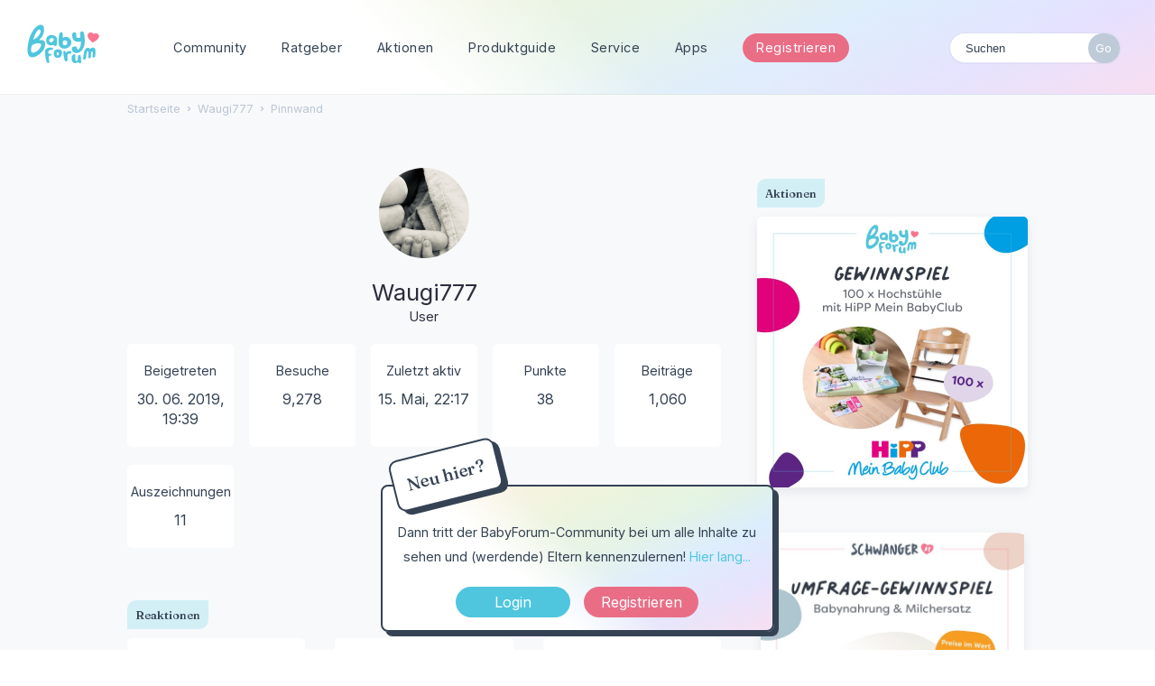

--- FILE ---
content_type: text/html; charset=utf-8
request_url: https://www.babyforum.at/profile/Waugi777
body_size: 10558
content:
<!DOCTYPE html>
<html lang="de">
<head>
	
	
<!-- Google Tag Manager -->
	<script>(function(w,d,s,l,i){w[l]=w[l]||[];w[l].push({'gtm.start':
	new Date().getTime(),event:'gtm.js'});var f=d.getElementsByTagName(s)[0],
	j=d.createElement(s),dl=l!='dataLayer'?'&l='+l:'';j.async=true;j.src=
	'https://www.googletagmanager.com/gtm.js?id='+i+dl;f.parentNode.insertBefore(j,f);
	})(window,document,'script','dataLayer','GTM-5WRWGCX');</script>
	<!-- End Google Tag Manager -->
	
	<link rel="preconnect" href="https://fonts.googleapis.com">
	<link rel="preconnect" href="https://fonts.gstatic.com" crossorigin>
	<link href="https://fonts.googleapis.com/css2?family=Fraunces:wght@500&family=Inter:wght@400;700&display=swap" rel="stylesheet">
	
	<title>Waugi777 — BabyForum.at</title>
  <link rel="stylesheet" href="/uploads/cssmin/3c0707dadb8b876680211eea1312a62a.css" media="all" static="1" />
  <link rel="canonical" href="https://www.babyforum.at/profile/Waugi777" />
  <meta property="fb:app_id" content="166587563373162" />
  <meta property="og:site_name" content="BabyForum.at" />
  <meta name="twitter:title" property="og:title" content="Waugi777" />
  <meta property="og:url" content="https://www.babyforum.at/profile/Waugi777" />
  <script>gdn=window.gdn||{};gdn.meta={"currentThemePath":"\/themes\/babyforum","DefaultAbout":"Beschreibe dich selbst...","editorVersion":"1.8.2","editorPluginAssets":"\/plugins\/editor","fileUpload-remove":"Datei entfernen","fileUpload-reattach":"Klicken Sie, um erneut anzuh\u00e4ngen","fileUpload-inserted":"Eingef\u00fcgt","fileUpload-insertedTooltip":"Das Bild wurde in den Text eingef\u00fcgt.","wysiwygHelpText":"Du nutzt den <a href=\"https:\/\/de.wikipedia.org\/wiki\/WYSIWYG\" target=\"_new\">WYSIWYG-Editor<\/a> in deinem Beitrag.","bbcodeHelpText":"Du kannst <a href=\"http:\/\/de.wikipedia.org\/wiki\/BBCode\" target=\"_new\">BBCode<\/a> in deinem Beitrag nutzen.","htmlHelpText":"Du kannst <a href=\"http:\/\/www.cheatography.com\/karionis\/cheat-sheets\/html5-deutsch\/\" target=\"_new\">einfaches HTML<\/a> in deinem Beitrag nutzen.","markdownHelpText":"Du kannst <a href=\"http:\/\/de.wikipedia.org\/wiki\/Markdown\" target=\"_new\">Markdown<\/a> in deinem Beitrag nutzen.","textHelpText":"Du nutzt einfachen Text in deinem Beitrag.","editorWysiwygCSS":"\/plugins\/editor\/design\/wysiwyg.css","canUpload":false,"fileErrorSize":"Dateigr\u00f6\u00dfe ist zu gro\u00df.","fileErrorFormat":"Dateiformat ist nicht erlaubt.","fileErrorAlreadyExists":"File already uploaded.","fileErrorSizeFormat":"Dateigr\u00f6\u00dfe ist zu gro\u00df und Format ist nicht erlaubt.","maxUploadSize":52428800,"editorFileInputName":"editorupload","allowedImageExtensions":"{\"1\":\"jpg\",\"2\":\"jpeg\",\"3\":\"gif\",\"4\":\"png\",\"5\":\"bmp\",\"6\":\"tiff\"}","allowedFileExtensions":"[\"txt\",\"jpg\",\"jpeg\",\"gif\",\"png\",\"bmp\",\"tiff\",\"ico\",\"zip\",\"gz\",\"tar.gz\",\"tgz\",\"psd\",\"ai\",\"pdf\",\"doc\",\"xls\",\"ppt\",\"docx\",\"xlsx\",\"pptx\",\"log\",\"rar\",\"7z\",\"webp\"]","maxFileUploads":"20","Spoiler":"Spoilerwarnung","show":"zeigen","hide":"verbergen","AnalyticsTask":"tick","TaggingAdd":false,"TaggingSearchUrl":"\/tags\/search","MaxTagsAllowed":15,"TagHint":"Fang an zu tippen.","emoji":{"assetPath":"https:\/\/www.babyforum.at\/resources\/emoji","format":"<img class=\"emoji\" src=\"%1$s\" title=\"%2$s\" alt=\"%2$s\" height=\"20\" \/>","emoji":{"smile":"smile.png","smiley":"smiley.png","wink":"wink.png","blush":"blush.png","neutral":"neutral.png","relaxed":"relaxed.png","grin":"grin.png","joy":"joy.png","sweat_smile":"sweat_smile.png","lol":"lol.png","innocent":"innocent.png","naughty":"naughty.png","yum":"yum.png","relieved":"relieved.png","love":"love.png","sunglasses":"sunglasses.png","smirk":"smirk.png","expressionless":"expressionless.png","unamused":"unamused.png","sweat":"sweat.png","pensive":"pensive.png","confused":"confused.png","confounded":"confounded.png","kissing":"kissing.png","kissing_heart":"kissing_heart.png","kissing_smiling_eyes":"kissing_smiling_eyes.png","kissing_closed_eyes":"kissing_closed_eyes.png","tongue":"tongue.png","disappointed":"disappointed.png","worried":"worried.png","angry":"angry.png","rage":"rage.png","cry":"cry.png","persevere":"persevere.png","triumph":"triumph.png","frowning":"frowning.png","anguished":"anguished.png","fearful":"fearful.png","weary":"weary.png","sleepy":"sleepy.png","tired_face":"tired_face.png","grimace":"grimace.png","bawling":"bawling.png","open_mouth":"open_mouth.png","hushed":"hushed.png","cold_sweat":"cold_sweat.png","scream":"scream.png","astonished":"astonished.png","flushed":"flushed.png","sleeping":"sleeping.png","dizzy":"dizzy.png","no_mouth":"no_mouth.png","mask":"mask.png","star":"star.png","cookie":"cookie.png","warning":"warning.png","mrgreen":"mrgreen.png","heart":"heart.png","heartbreak":"heartbreak.png","kiss":"kiss.png","+1":"+1.png","-1":"-1.png","grey_question":"grey_question.png","trollface":"trollface.png","error":"grey_question.png"}},"RedirectTo":"","RedirectUrl":"","TransportError":"Ein Fehler ist bei der Bearbeitung deiner Anfrage aufgetreten.<br \/>Der Server lieferte die folgende Meldung: %s","TransientKey":false,"WebRoot":"https:\/\/www.babyforum.at\/","UrlFormat":"\/{Path}","Path":"profile\/Waugi777","Args":"","ResolvedPath":"dashboard\/profile\/index","ResolvedArgs":{"user":"Waugi777","username":"","userID":"","page":false},"SignedIn":0,"ConfirmHeading":"Best\u00e4tigen","ConfirmText":"Bist du sicher?","Okay":"Okay","Cancel":"Abbrechen","Search":"Suchen","ui":{"siteName":"BabyForum.at","orgName":"BabyForum.at","localeKey":"de","themeKey":"babyforum","mobileThemeKey":"babyforum","desktopThemeKey":"babyforum","logo":"https:\/\/www.babyforum.at\/uploads\/5bb37ad5852ea907524c5aaffe4b2cd1.png","favIcon":null,"shareImage":null,"bannerImage":null,"mobileAddressBarColor":"","fallbackAvatar":"https:\/\/www.babyforum.at\/applications\/dashboard\/design\/images\/defaulticon.png","currentUser":{"userID":0,"name":"guest","email":"guest@example.com","photoUrl":"https:\/\/www.babyforum.at\/applications\/dashboard\/design\/images\/defaulticon.png","dateLastActive":null},"editContentTimeout":3600,"siteTitle":"BabyForum.at","locale":"de","inputFormat":"bbcode"},"context":{"host":"","basePath":"","assetPath":"","debug":false,"translationDebug":false,"conversationsEnabled":true,"cacheBuster":"2021.006","staticPathFolder":"","dynamicPathFolder":""},"search":{"defaultScope":"site","supportsScope":false},"upload":{"maxSize":52428800,"maxUploads":20,"allowedExtensions":["txt","jpg","jpeg","gif","png","bmp","tiff","ico","zip","gz","tar.gz","tgz","psd","ai","pdf","doc","xls","ppt","docx","xlsx","pptx","log","rar","7z","webp"]},"signOutUrl":null,"featureFlags":{"DeferredLegacyScripts":{"Enabled":false}},"themeFeatures":{"NewFlyouts":false,"SharedMasterView":false,"ProfileHeader":false,"DataDrivenTheme":false,"UserCards":false,"DisableKludgedVars":false,"NewEventsPage":false,"useNewSearchPage":false,"EnhancedAccessibility":false,"NewQuickLinks":false},"siteSection":{"basePath":"","contentLocale":"de","sectionGroup":"vanilla","sectionID":"0","name":"BabyForum.at","apps":{"forum":true},"attributes":{"categoryID":-1}},"themePreview":null,"reCaptchaKey":"6Lf74XUdAAAAABSiP5-f2pEf6JAHsGqGduINT33l","useNewFlyouts":false};
gdn.permissions={"permissions":{"activity.view":true,"profiles.view":true,"reactions.view":true,"badges.view":true,"ranks.view":true,"hashtag.view":true,"products.view":true,"discussions.view":true},"bans":[],"isAdmin":false};
</script>
  <script src="/js/library/jquery.js?v=2021.006" static="1"></script>
  <script src="/js/library/jquery.form.js?v=2021.006" static="1"></script>
  <script src="/js/library/jquery.popup.js?v=2021.006" static="1"></script>
  <script src="/js/library/jquery.gardenhandleajaxform.js?v=2021.006" static="1"></script>
  <script src="/js/library/jquery.autosize.min.js?v=2021.006" static="1"></script>
  <script src="/js/global.js?v=2021.006" static="1"></script>
  <script src="/js/flyouts.js?v=2021.006" static="1"></script>
  <script src="/applications/dashboard/js/cropimage.js?v=2021.006" static="1"></script>
  <script src="/applications/dashboard/js/vendors/clipboard.min.js?v=2021.006" static="1"></script>
  <script src="/js/library/jquery.jcrop.min.js?v=2021.006" static="1"></script>
  <script src="/applications/dashboard/js/profile.js?v=2021.006" static="1"></script>
  <script src="/js/library/jquery.gardenmorepager.js?v=2021.006" static="1"></script>
  <script src="/applications/dashboard/js/activity.js?v=2021.006" static="1"></script>
  <script src="/applications/vanilla/js/discussions.js?v=2021.006" static="1"></script>
  <script src="/plugins/Ignore/js/ignore.js?v=2021.006" static="1"></script>
  <script src="/plugins/editor/js/editor.js?v=2021.006" static="1"></script>
  <script src="/plugins/editor/js/jquery.ui.widget.js?v=2021.006" static="1"></script>
  <script src="/plugins/editor/js/jquery.iframe-transport.js?v=2021.006" static="1"></script>
  <script src="/plugins/editor/js/jquery.fileupload.js?v=2021.006" static="1"></script>
  <script src="/js/library/jquery.atwho.js?v=2021.006" static="1"></script>
  <script src="/applications/vanilla/js/spoilers.js?v=2021.006" static="1"></script>
  <script src="/applications/vanilla/js/tagging.js?v=2021.006" static="1"></script>
  <script src="/js/library/jquery.tokeninput.js?v=2021.006" static="1"></script>
  <script src="/themes/babyforum/js/custom.js?v=2021.006" static="1"></script>
  <script>var supportsAllFeatures =
    window.Promise &&
    window.Promise.prototype.finally &&
    window.fetch &&
    window.Symbol &&
    window.CustomEvent &&
    Array.prototype.includes &&
    Element.prototype.remove &&
    Element.prototype.closest &&
    Element.prototype.attachShadow &&
    window.NodeList &&
    NodeList.prototype.forEach
;

if (!supportsAllFeatures) {
    false && console.log("Older browser detected. Initiating polyfills.");
    var head = document.getElementsByTagName('head')[0];
    var script = document.createElement('script');
    script.src = "https://www.babyforum.at/dist/polyfills.min.js?h=2021.006";

        script.async = false;
    // document.write has to be used instead of append child for edge & old safari compatibility.
    document.write(script.outerHTML);
} else {
    false && console.log("Modern browser detected. No polyfills necessary");
}

if (!window.onVanillaReady) {
    window.onVanillaReady = function (handler) {
        if (typeof handler !== "function") {
            console.error("Cannot register a vanilla ready handler that is not a function.");
            return;
        }
        document.addEventListener("X-DOMContentReady", function () {
            if (!window.__VANILLA_INTERNAL_IS_READY__) {
                return;
            }
            handler(window.__VANILLA_GLOBALS_DO_NOT_USE_DIRECTLY__);
        })

        if (window.__VANILLA_INTERNAL_IS_READY__) {
            handler(window.__VANILLA_GLOBALS_DO_NOT_USE_DIRECTLY__);
        }
    }
}</script>
  <script src="https://www.babyforum.at/api/v2/locales/de/translations.js?h=2021.006" defer="defer"></script>
  <script src="https://www.babyforum.at/dist/forum/runtime.min.js?h=2021.006" static="1" defer="defer"></script>
  <script src="https://www.babyforum.at/dist/forum/vendors.min.js?h=2021.006" static="1" defer="defer"></script>
  <script src="https://www.babyforum.at/dist/forum/shared.min.js?h=2021.006" static="1" defer="defer"></script>
  <script src="https://www.babyforum.at/dist/forum/addons/rich-editor.min.js?h=2021.006" static="1" defer="defer"></script>
  <script src="https://www.babyforum.at/dist/forum/addons/vanilla.min.js?h=2021.006" static="1" defer="defer"></script>
  <script src="https://www.babyforum.at/dist/forum/addons/dashboard-common.min.js?h=2021.006" static="1" defer="defer"></script>
  <script src="https://www.babyforum.at/dist/forum/addons/dashboard.min.js?h=2021.006" static="1" defer="defer"></script>
  <script src="https://www.babyforum.at/dist/forum/bootstrap.min.js?h=2021.006" static="1" defer="defer"></script>
  <script>window["__ACTIONS__"]=[{"type":"@@locales\/GET_ALL_DONE","payload":{"result":[{"localeID":"en","localeKey":"en","regionalKey":"en","displayNames":{"en":"English","de":"Englisch"}},{"localeID":"vf_de","localeKey":"de","regionalKey":"de","displayNames":{"en":"German","de":"Deutsch"}}],"params":[]}},{"type":"@@users\/GET_ME_DONE","payload":{"result":{"userID":0,"name":"Gast","photoUrl":"https:\/\/www.babyforum.at\/applications\/dashboard\/design\/images\/defaulticon.png","email":null,"dateLastActive":null,"isAdmin":false,"countUnreadNotifications":0,"countUnreadConversations":0,"permissions":["activity.view","badges.view","discussions.view","hashtag.view","products.view","profiles.view","ranks.view","reactions.view"],"extended":{},"ssoID":null},"params":[]}},{"type":"@@users\/GET_PERMISSIONS_DONE","payload":{"result":{"isAdmin":false,"permissions":[{"type":"global","permissions":{"badges.view":true,"discussions.view":true,"hashtag.view":true,"products.view":true,"profiles.view":true,"ranks.view":true,"reactions.view":true}},{"type":"category","id":1,"permissions":{"discussions.view":true}},{"type":"category","id":2,"permissions":{"discussions.view":true}},{"type":"category","id":3,"permissions":{"discussions.view":true}},{"type":"category","id":4,"permissions":{"discussions.view":true}},{"type":"category","id":5,"permissions":{"discussions.view":true}},{"type":"category","id":6,"permissions":{"discussions.view":true}},{"type":"category","id":10,"permissions":{"discussions.view":true}},{"type":"category","id":11,"permissions":{"discussions.view":true}},{"type":"category","id":12,"permissions":{"discussions.view":true}},{"type":"category","id":13,"permissions":{"discussions.view":true}},{"type":"category","id":37,"permissions":{"discussions.view":true}},{"type":"category","id":38,"permissions":{"discussions.view":true}}],"junctions":{"category":[1,2,3,4,5,6,17,13,10,11,12,16,21,22,23,24,25,37,38]},"junctionAliases":{"category":{"15":11}}},"params":[]}},{"type":"@@themes\/GET_DONE","payload":{"result":{"themeID":"babyforum","type":"themeFile","name":"babyforum","version":"1.0","revisionID":null,"revisionName":null,"insertUser":null,"dateInserted":null,"current":true,"active":true,"parentTheme":null,"assets":{"header":{"url":"https:\/\/www.babyforum.at\/api\/v2\/themes\/babyforum\/assets\/header.html?v=1.0-2021.006","type":"html","content-type":"text\/html"},"footer":{"url":"https:\/\/www.babyforum.at\/api\/v2\/themes\/babyforum\/assets\/footer.html?v=1.0-2021.006","type":"html","content-type":"text\/html"},"variables":{"url":"https:\/\/www.babyforum.at\/api\/v2\/themes\/babyforum\/assets\/variables.json?v=1.0-2021.006","type":"json","content-type":"application\/json","data":{"quickLinks":{"links":[{"name":"Alle Kategorien","url":"\/categories","id":"alle-kategorien"},{"name":"Recent Discussions","url":"\/discussions","id":"recent-discussions"},{"name":"Pinnwand","url":"\/activity","id":"pinnwand"}],"counts":{"alle-kategorien":null,"recent-discussions":null,"pinnwand":null}}}},"fonts":{"url":"https:\/\/www.babyforum.at\/api\/v2\/themes\/babyforum\/assets\/fonts.json?v=1.0-2021.006","type":"json","content-type":"application\/json","data":[]},"scripts":{"url":"https:\/\/www.babyforum.at\/api\/v2\/themes\/babyforum\/assets\/scripts.json?v=1.0-2021.006","type":"json","content-type":"application\/json"},"styles":{"url":"https:\/\/www.babyforum.at\/api\/v2\/themes\/babyforum\/assets\/styles.css?v=1.0-2021.006","type":"css","content-type":"text\/css"},"javascript":{"url":"https:\/\/www.babyforum.at\/api\/v2\/themes\/babyforum\/assets\/javascript.js?v=1.0-2021.006","type":"js","content-type":"application\/javascript"},"logo":{"url":"https:\/\/www.babyforum.at\/uploads\/5bb37ad5852ea907524c5aaffe4b2cd1.png?v=2021.006","type":"image"},"mobileLogo":{"url":"https:\/\/www.babyforum.at\/uploads\/00125a1f5cca35b0cc898f86a0d2b0f5.png?v=2021.006","type":"image"}},"preview":{"info":{"Description":{"type":"description","value":"The default theme for Vanilla. This theme's purpose is to give the bare-minimum of styling on everything except the forum contents. Our goal is for you to take this theme and customize it by adding your own header & footer."},"Authors":{"type":"string","value":"Stefan Eipeltauer"}},"imageUrl":"\/themes\/babyforum\/screenshot.png","variables":{"globalPrimary":null,"globalBg":"#fff","globalFg":"#555a62","titleBarBg":null,"titleBarFg":null,"backgroundImage":null}},"features":{"NewFlyouts":false,"SharedMasterView":false,"ProfileHeader":false,"DataDrivenTheme":false,"UserCards":false,"DisableKludgedVars":false,"NewEventsPage":false,"useNewSearchPage":false,"EnhancedAccessibility":false,"NewQuickLinks":false},"supportedSections":[]},"params":{"key":{"themeID":"babyforum","type":"themeFile","name":"babyforum","version":"1.0","revisionID":null,"revisionName":null,"insertUser":null,"dateInserted":null,"current":true,"active":true,"parentTheme":null,"assets":{"header":{"url":"https:\/\/www.babyforum.at\/api\/v2\/themes\/babyforum\/assets\/header.html?v=1.0-2021.006","type":"html","content-type":"text\/html"},"footer":{"url":"https:\/\/www.babyforum.at\/api\/v2\/themes\/babyforum\/assets\/footer.html?v=1.0-2021.006","type":"html","content-type":"text\/html"},"variables":{"url":"https:\/\/www.babyforum.at\/api\/v2\/themes\/babyforum\/assets\/variables.json?v=1.0-2021.006","type":"json","content-type":"application\/json","data":{"quickLinks":{"links":[{"name":"Alle Kategorien","url":"\/categories","id":"alle-kategorien"},{"name":"Recent Discussions","url":"\/discussions","id":"recent-discussions"},{"name":"Pinnwand","url":"\/activity","id":"pinnwand"}],"counts":{"alle-kategorien":null,"recent-discussions":null,"pinnwand":null}}}},"fonts":{"url":"https:\/\/www.babyforum.at\/api\/v2\/themes\/babyforum\/assets\/fonts.json?v=1.0-2021.006","type":"json","content-type":"application\/json","data":[]},"scripts":{"url":"https:\/\/www.babyforum.at\/api\/v2\/themes\/babyforum\/assets\/scripts.json?v=1.0-2021.006","type":"json","content-type":"application\/json"},"styles":{"url":"https:\/\/www.babyforum.at\/api\/v2\/themes\/babyforum\/assets\/styles.css?v=1.0-2021.006","type":"css","content-type":"text\/css"},"javascript":{"url":"https:\/\/www.babyforum.at\/api\/v2\/themes\/babyforum\/assets\/javascript.js?v=1.0-2021.006","type":"js","content-type":"application\/javascript"},"logo":{"url":"https:\/\/www.babyforum.at\/uploads\/5bb37ad5852ea907524c5aaffe4b2cd1.png?v=2021.006","type":"image"},"mobileLogo":{"url":"https:\/\/www.babyforum.at\/uploads\/00125a1f5cca35b0cc898f86a0d2b0f5.png?v=2021.006","type":"image"}},"preview":{"info":{"Description":{"type":"description","value":"The default theme for Vanilla. This theme's purpose is to give the bare-minimum of styling on everything except the forum contents. Our goal is for you to take this theme and customize it by adding your own header & footer."},"Authors":{"type":"string","value":"Stefan Eipeltauer"}},"imageUrl":"\/themes\/babyforum\/screenshot.png","variables":{"globalPrimary":null,"globalBg":"#fff","globalFg":"#555a62","titleBarBg":null,"titleBarFg":null,"backgroundImage":null}},"features":{"NewFlyouts":false,"SharedMasterView":false,"ProfileHeader":false,"DataDrivenTheme":false,"UserCards":false,"DisableKludgedVars":false,"NewEventsPage":false,"useNewSearchPage":false,"EnhancedAccessibility":false,"NewQuickLinks":false},"supportedSections":[]}}}}];
</script>
  <noscript><style>body {visibility: visible !important;}</style></noscript>
<!-- Preload links, scripts, and stylesheets -->

 	
	<meta name="viewport" content="width=device-width, initial-scale=1, maximum-scale=1, user-scalable=0">
</head>
<body id="dashboard_profile_index" class="Dashboard Profile isDesktop index  Profile Section-Profile Section-Profile ">
	
	<!-- Google Tag Manager (noscript) -->
	<noscript><iframe src="https://www.googletagmanager.com/ns.html?id=GTM-5WRWGCX"
	height="0" width="0" style="display:none;visibility:hidden"></iframe></noscript>
	<!-- End Google Tag Manager (noscript) -->
	
   <div id="Frame">      

	
	<div id="bigheader" class="bigheader">
		<a class="headerLogo" href="/"></a>
		<div class="mobile NewDiscussion">
				 
		</div>	
		<nav class="mastermenu" role="navigation">
			<ul>  
				 <li class="community"><a href="/" aria-haspopup="true">Community</a>
					 <ul class="dropdown" aria-label="submenu">
						 <li><a href="/categories/">Kategorien</a></li>
						 <li><a href="/service/">Blog & News</a></li>
						 <li><a href="/service/thema-der-woche.html">Thema der Woche</a></li>
						 <li><a href="/discussions/tagged/umfrage">Umfragen</a></li>
						<li><a href="/service/gruppen.html">Gruppen</a></li>
						<li><a href="/service/community-podcast.html">Community Podcast</a></li>
						<li><a href="/service/babycafe.html">BabyCafés</a></li>	
						<li><a href="/service/haeufige-fragen.html">Hilfe &amp; F.A.Q.</a></li>
					  </ul>     		
				 </li>
				 <li class="blog"><a href="/service/ratgeber.html">Ratgeber</a>
					 <ul class="dropdown" aria-label="submenu">
						 <li><a href="/service/stillen-und-beikost.html">Stillen & Beikost</a></li>
						<li><a href="/service/karenz-und-rechtliches.html">Karenz & Rechtliches</a></li>
						<li><a href="/service/beihilfen-und-finanzielles.html">Beihilfen & Finanzielles</a></li>
						<li><a href="/service/schwangerschaft-und-geburt.html">Schwangerschaft & Geburt</a></li>
						<li><a href="/service/reisen-mit-kind-babymoon/articles/reisen-mit-kind-babymoon.html
						">Reisen & Unterwegs</a></li>
						<li><a href="https://www.schwanger.at/">Mehr auf Schwanger.at</a></li>
					  </ul>
				 </li>
				 <li class="gruppen"><a href="/service/aktionen.html">Aktionen</a>
					 <ul class="dropdown" aria-label="submenu">
						 <li><a href="/service/produkttests.html">Produkttests</a></li>
						<li><a href="/service/expertenchats.html">Expertenchats</a></li>
						<li><a href="/service/webinare.html">Webinare</a></li>
						<li><a href="/service/gewinnspiele.html">Gewinnspiele</a></li>
						<li><a href="/service/produktproben.html">Produktproben</a></li>
						<li><a href="/service/umfragen-und-studien.html">Umfragen & Studien</a></li>
					  </ul>
				 </li>
				 <li class="gruppen"><a href="/products">Produktguide</a>
					  <ul class="dropdown" aria-label="submenu">
						  <li><a href="/products/brands">Marken</a></li>
						  <li><a href="/products/wish">Beliebte Produkte</a></li>
						 <li><a href="/products/own">Meistverwendete Produkte</a></li>
					   </ul>
				  </li>
				 <li class="marktplatz"><a href="/service/service.html"  aria-haspopup="true">Service</a>
					 <ul class="dropdown" aria-label="submenu">
						 <li><a href="/service/newsletter.html">Newsletter</a></li>
						 <li><a href="/service/haushaltsrechner.html">Haushaltsrechner</a></li>
						 <li><a href="/service/checklisten-booklet.html">Checklisten</a></li>
						 <li><a href="/service/kostenlose-mama-babyboxen.html">Mama & Baby-Boxen</a></li>
						 <li><a href="/service/marktplatz.html">Marktplatz</a></li>
						<li><a href="/service/veranstaltungskalender.html">Kalender</a></li>   
						<li><a href="/service/social.html">Social Wall</a></li>	
						<li><a href="/service/haeufige-fragen.html">Häufige Fragen</a></li>			             
					  </ul>   	 		
				 </li>
				 <li><a href="/service/apps.html" class="apps">Apps</a>
					 <ul class="dropdown" aria-label="submenu">
						 <li><a href="https://apps.apple.com/at/app/babyforum-%C3%B6sterreich/id658829493" class="apple">BabyForum iOS</a></li>	
						 <li><a href="https://play.google.com/store/apps/details?id=com.yaafamily.babyforumat&hl=de_AT" class="play">BabyForum Android</a></li>
					  </ul>
				 </li>
				 
				 
				 
				 <li>
					 					 <div class="BoxButtons BoxNewDiscussion">
					 	<a href="https://www.babyforum.at/entry/register?Target=discussions" class="Button Primary Action NewDiscussion BigButton">Registrieren</a>
					 </div>
					  				  </li>
				  <li class="mySearchModule"><form method="get" action="/search" autocomplete="off" >
<div>
<input type="text" id="Form_Search" name="Search" value="" placeholder="Suchen" accesskey="/" aria-label="Gib einen Suchbegriff ein." title="Gib einen Suchbegriff ein." role="searchbox" class="InputBox js-search" /><input type="submit" id="Form_Go" name="" aria-label="Suchen" class="Button" value="Go" />
</div>
</form></li>
				 <!-- li><a href="/service/apps.html" class="apps">?</a>
					 <ul class="dropdown" aria-label="submenu">
						 <li><a href="https://www.babyforum.at/service/erste-schritte.html">Neu hier?</a></li>	
						 <li><a href="https://www.babyforum.at/service/forenregeln.html">Forenregeln</a></li>		             
					  </ul>
				 </li>
				 <!-- a href="/entry/signin?Target=discussions" class="Button Primary SignInPopup" rel="nofollow">Login</a>
				 <a href="/entry/register?Target=discussions" class="Button ApplyButton" rel="nofollow">Registrieren</a -->
			 </ul>
		</nav>
		<div class="userMeModule">  </div>
	</div>	
	  
		
	 

	  
<!-- BODY -->
	
	<div id="Body">
		<div class="bodyInside">

			
				
		
			<!-- div class="superbanner">
				<a href="https://www.babyforum.at/service/produkttest.html">
					<img src="https://www.babyforum.at/_media/_produkttest/19-Produkttest-MAM Comfort-Pocket-600x400.jpg" width="700" alt="bebella-vital Gewinnspiel" />
				</a>
			</div -->		
	
					
		
			<!-- CONTENT Open -->

			<div class="ContentColumn" id="Content">
				
				<div class="breadcrumbu">
					<div class="BreadcrumbsWrapper"><span class="Breadcrumbs" itemscope itemtype="http://schema.org/BreadcrumbList"><span class="CrumbLabel HomeCrumb"><a href="https://www.babyforum.at/"><span>Startseite</span></a></span><span itemprop="itemListElement" itemscope itemtype="http://schema.org/ListItem"><meta itemprop="position" content="1" /><span class="Crumb">›</span> <span class="CrumbLabel "><a itemprop="item" href="/profile/Waugi777"><span itemprop="name">Waugi777</span></a></span></span><span itemprop="itemListElement" itemscope itemtype="http://schema.org/ListItem"><meta itemprop="position" content="2" /><span class="Crumb">›</span> <span class="CrumbLabel  Last"><a itemprop="item" href="/profile/activity/Waugi777"><span itemprop="name">Pinnwand</span></a></span></span></span></div>
				</div>
				<div class="ProfileOptions">
     </div>
<div class="Profile"><div class="User" itemscope itemtype="http://schema.org/Person"><h1 class="H">Waugi777<span class="Gloss"></span></h1><div class="About P"><h2 class="H">Über mich</h2>
        <!-- User Profilbild und Name -->

        <a title="Waugi777" href="/profile/Waugi777" class="PhotoWrap js-userCard" aria-label="User: &quot;Waugi777&quot;" data-userid="18211"><img src="https://www.babyforum.at/uploads/userpics/667/nFJJP1I1E2IUG.jpeg" alt="Waugi777" class="ProfilePhoto ProfilePhotoMedium" data-fallback="avatar" /></a>
        <div class="Name" itemprop="name">Waugi777</div>

		<div class="Roles">User</div>

		<!-- User Profilbild und Name -->

            
            
            <div class="profilebox">
	            <div class="one">
                    <dt class="Joined">Beigetreten</dt>
					<dd class="Joined"><time title="30. Juni 2019 19:39" datetime="2019-06-30T18:39:13+00:00">30. 06. 2019, 19:39</time></dd>
	            </div>
				<div class="one">
                    <dt class="Visits">Besuche</dt>
					<dd class="Visits">9,278</dd>
	            </div>
				<div class="one">
                    <dt class="LastActive">Zuletzt aktiv</dt>
					<dd class="LastActive"><time title="15. Mai 2025 22:17" datetime="2025-05-15T21:17:14+00:00">15. Mai, 22:17</time></dd>
	            </div>

	                            <div class="one">
	                <dt class="Points">Punkte</dt>
                    <dd class="Points">38</dd>
                </div>

            <div class="one"><dt class="Posts">Beiträge</dt>
<dd class="Posts">1,060</dd></div><div class="one"><dt class="Badges">Auszeichnungen</dt> <dd class="Badges">11</dd></div>            </div>
        </dl>
    </div>
<div class="Yaga ReactionsWrap"><h2 class="H">Reaktionen</h2><div class="DataCounts"><span class="CountItemWrap"><span class="CountItem"><a href="/profile/reactions/18211/Waugi777/1" class="Yaga_Reaction TextColor" title="Like"><span class="Yaga_ReactionCount CountTotal"><span title="534">534</span></span><span class="Yaga_ReactionName CountLabel">Like</span></a></span></span><span class="CountItemWrap"><span class="CountItem"><a href="/profile/reactions/18211/Waugi777/2" class="Yaga_Reaction TextColor" title="Lustig"><span class="Yaga_ReactionCount CountTotal"><span title="81">81</span></span><span class="Yaga_ReactionName CountLabel">Lustig</span></a></span></span><span class="CountItemWrap"><span class="CountItem"><a href="/profile/reactions/18211/Waugi777/3" class="Yaga_Reaction TextColor" title="Hilfreich"><span class="Yaga_ReactionCount CountTotal"><span title="43">43</span></span><span class="Yaga_ReactionName CountLabel">Hilfreich</span></a></span></span></div></div></div><div class="BoxFilter BoxProfileFilter">
    <ul class="FilterMenu ">
        <li class="Active Activity"><a href="/profile/activity/Waugi777"><span aria-hidden="true" class="Sprite SpActivity"></span> Pinnwand</a></li>
<li class="Best"><a href="/profile/best/18211/Waugi777"><span aria-hidden="true" class="SpMod Sprite SpBestOf"></span> Bestenliste</a></li>
<li class="Discussions"><a href="/profile/discussions/Waugi777"><span aria-hidden="true" class="Sprite SpDiscussions"></span> Themen<span class="Aside"><span class="Count"><span title="14 Themen" class="Number">14</span></span></span></a></li>
<li class="Comments"><a href="/profile/comments/Waugi777"><span aria-hidden="true" class="Sprite SpComments"></span> Kommentare<span class="Aside"><span class="Count"><span title="1,046 Kommentare" class="Number">1K</span></span></span></a></li>
    </ul>
</div><div class="DataListWrap"><h2 class="H">Pinnwand</h2><ul class="DataList Activities">    <li>
        <div class="Empty">Hier ist noch nichts geschehen.</div>
    </li>
</ul></div></div>          	
			</div>
			
			<!-- CONTENT Open -->
			
			
			<!-- PANEL Open -->
			
			<div class="PanelColumn" id="Panel">	            
  
				<div class="inside">
					  				  </div>
				
			   <div class="Box GuestBox">
        <h4 class="GuestBox-title">
        <h2>Hey & Hallo im Forum!</h2>    </h4>
            <p class="GuestBox-message">
        <p><strong>Neu hier?</strong><br>Dann tritt der BabyForum-Community bei um alle Inhalte zu sehen und (werdende) Eltern kennenzulernen! <a href="https://www.babyforum.at/entry/register?Target=discussions">Hier lang...</a></p>    </p>

    <p class="GuestBox-beforeSignInButton">
            </p>

    <div class="P GuestBox-buttons"><a href="/entry/signin?Target=profile%2FWaugi777" class="Button Primary SignInPopup" rel="nofollow" aria-label="Jetzt eintragen ">Login</a> <a href="/entry/register?Target=profile%2FWaugi777" class="Button ApplyButton" rel="nofollow" aria-label="Register Now">Registrieren</a></div>        </div>

				 	    
				 
				 
				 <div class="bannerRight">

				 </div>
			   
			   
			   <div class="Box BoxCategories nomargin">
    <h4>Aktionen</h4>

<div id="produkttestBanner" style="border-radius: 5px; margin: 0px 0 20px;">
   <a href="https://www.babyforum.at/service/gewinnspiel.html" class="linkwrap">
	<img src="https://www.babyforum.at/service/tl_files/_gewinnspiel/_2025/HiPP/HiPP-MeinBabyclubsmall.jpg" width="100%" alt="Gewinnspiel"  style="border-radius: 5px;" />
    </a>
</div>

<!-- div id="produkttestBanner" style="border-radius: 3px; margin: 0px 0 20px;">
   <a href="https://www.trageumfrage.com" class="linkwrap">
	<img src="https://www.babyforum.at/service/tl_files/_umfragen/trageumfrage2023/TrageumfrageBanner300x600.webp" width="100%" alt="Trageumfrage"  style="border-radius: 5px;" />
    </a>
</div -->

</div><div class="Box BoxCategories" style="margin-top: -20px;" >
<!-- divh4>News</h4-->
<div id="produkttestBanner" style="border-radius: 3px; margin: 4px 4px 20px 4px; box-shadow: 0 5px 12px rgb(56 65 103 / 10%);">
    <a href="https://www.schwanger.at/service/umfrage-milchersatz.html" class="linkwrap">
	<img src="https://www.babyforum.at/service/tl_files/_integrationen/SchwangerAT-kantar2025-1200.jpg" width="100%" alt="Gewinnspiele für Schwangere und Familien" />
    </a>
</div>
</div>




<!-- div class="Box BoxCategories" style="margin-top: -20px;" >
<h4>Werbung</h4>
<div id="produkttestBanner" style="border-radius: 3px; margin: 4px 4px 20px 4px; box-shadow: 0 5px 12px rgb(56 65 103 / 10%); position: relative;">
    <a href="https://track.adform.net/C/?bn=72122752" class="linkwrap" style="width: 300px;
    height: 600px; display: block; position: absolute;"></a>
	<iframe src="https://www.babyforum.at/uploads/editor/x7/7og0kuqah4yh.jpg" style="width: 300px;
    height: 600px;"></iframe>

</div>
</div -->    <div class="Photo PhotoWrap PhotoWrapLarge ">
        <img src="https://www.babyforum.at/uploads/userpics/667/pFJJP1I1E2IUG.jpeg" class="ProfilePhotoLarge" alt="Avatar" />    </div>
<div class="BoxFilter BoxProfileFilter">
    <ul class="FilterMenu ">
        <li class="Active Activity"><a href="/profile/activity/Waugi777"><span aria-hidden="true" class="Sprite SpActivity"></span> Pinnwand</a></li>
<li class="Best"><a href="/profile/best/18211/Waugi777"><span aria-hidden="true" class="SpMod Sprite SpBestOf"></span> Bestenliste</a></li>
<li class="Discussions"><a href="/profile/discussions/Waugi777"><span aria-hidden="true" class="Sprite SpDiscussions"></span> Themen<span class="Aside"><span class="Count"><span title="14 Themen" class="Number">14</span></span></span></a></li>
<li class="Comments"><a href="/profile/comments/Waugi777"><span aria-hidden="true" class="Sprite SpComments"></span> Kommentare<span class="Aside"><span class="Count"><span title="1,046 Kommentare" class="Number">1K</span></span></span></a></li>
    </ul>
</div><div class="BoxFilter BoxDiscussionFilter" role="navigation" aria-labelledby="BoxFilterTitle">
    <span class="BoxFilter-HeadingWrap">
        <h2 id="BoxFilterTitle" class="BoxFilter-Heading">
            Quick-Links        </h2>
    </span>
    <ul class="FilterMenu">
        <li class="AllCategories"><a href="/categories"><span aria-hidden="true" class="Sprite SpAllCategories"></span> Alle Kategorien</a></li>         <li class="Discussions"><a href="/discussions" class=""><span aria-hidden="true" class="Sprite SpDiscussions"></span> Home</a></li>
        <li class="Activities"><a href="/activity" class=""><span aria-hidden="true" class="Sprite SpActivity"></span> Pinnwand</a></li>        <li><a href="/tags"><span aria-hidden="true" class="Sprite SpAllTags"></span> All Tags</a></li><li class="Best"><a href="/best"><span aria-hidden="true" class="SpMod Sprite SpBestOf"></span> Bestenliste</a></li>    </ul>
</div>
<div id="Badges" class="Box Badges"><h4>Auszeichnungen</h4><div class="PhotoGrid"><a href="/yaga/badges/1/1%20Jahr%21" title="1 Jahr!"><img src="/uploads/yaga/5NLQSOB3ULOM.svg" class="ProfilePhoto ProfilePhotoSmall" /></a><a href="/yaga/badges/2/2%20Jahre%21" title="2 Jahre!"><img src="/uploads/yaga/XTORN2N2ISLJ.svg" class="ProfilePhoto ProfilePhotoSmall" /></a><a href="/yaga/badges/3/3%20Jahre%21" title="3 Jahre!"><img src="/uploads/yaga/HWIJ44JUY4VW.png" class="ProfilePhoto ProfilePhotoSmall" /></a><a href="/yaga/badges/4/4%20Jahre%21" title="4 Jahre!"><img src="/uploads/yaga/ICQG05ZGO4QS.png" class="ProfilePhoto ProfilePhotoSmall" /></a><a href="/yaga/badges/5/5%20Jahre%21" title="5 Jahre!"><img src="/uploads/yaga/8MCYGAYDYF6L.png" class="ProfilePhoto ProfilePhotoSmall" /></a><a href="/yaga/badges/7/10%20Kommentare" title="10 Kommentare"><img src="/uploads/yaga/NTUSBPM00JVR.png" class="ProfilePhoto ProfilePhotoSmall" /></a><a href="/yaga/badges/8/100%20Kommentare" title="100 Kommentare"><img src="/uploads/yaga/LHETJ9O11VSX.png" class="ProfilePhoto ProfilePhotoSmall" /></a><a href="/yaga/badges/9/500%20Kommentare" title="500 Kommentare"><img src="/uploads/yaga/4NC4XL4VFDVJ.png" class="ProfilePhoto ProfilePhotoSmall" /></a><a href="/yaga/badges/10/1000%20Kommentare" title="1000 Kommentare"><img src="/uploads/yaga/N8Q6AZ10B6BH.png" class="ProfilePhoto ProfilePhotoSmall" /></a><a href="/yaga/badges/12/Profilbild%20erstellt" title="Profilbild erstellt"><img src="/uploads/yaga/HT2CRH08S1AR.png" class="ProfilePhoto ProfilePhotoSmall" /></a><a href="/yaga/badges/14/10%20Likes" title="10 Likes"><img src="/uploads/yaga/7Z9UPBOK1A3O.png" class="ProfilePhoto ProfilePhotoSmall" /></a></div></div><div class="Box themaDerWoche">
    <h4>Themen-Highlight</h4>    
    <a href="https://www.babyforum.at/service/reisen-mit-kind-babymoon/articles/reisen-mit-kind-babymoon.html">
        <img src="https://www.babyforum.at/service/tl_files/_ReisenBabymoon/RatgeberReisen.jpg" alt="Thema der Woche">
    </a>
</div>
			   
			</div>
			
		<!-- PANEL Close -->    
	
		   </div>
		  
		  
	  </div>
	  <hr class="clear" />
	</div>
	  <!-- END BODY --> 
		   
		   
			
	<!-- FOOTER -->
	  <div id="footer">
		  <div class="inside">
			       
			
			
		<div class="flex">
			  
			<div id="karten">
				<h4>Triff Mamas und Papas in:</h4>
				<a href="/categories/wien">Wien</a>
				<a href="/categories/niederösterreich">Niederösterreich</a>
				<a href="/categories/oberösterreich">Oberösterreich</a>
				<a href="/categories/salzburg">Salzburg</a>
				<a href="/categories/vorarlberg">Vorarlberg</a>
				<a href="/categories/steiermark">Steiermark</a>
				<a href="/categories/kärnten">Kärnten</a>
				<a href="/categories/tirol">Tirol</a>
				<a href="/categories/burgenland">Burgenland</a>
			</div>         	            
				
			<div class="newsletterDiv">
				<h4>Verpasse keine Neuigkeiten:</h4>	
				<a href="/service/newsletter.html">Newsletter anmelden</a>
			</div>
			
			<div class="gewinnspielDiv">
				<h4>Entdecke unsere Aktionen:</h4>
				<a href="https://www.babyforum.at/service/gewinnspiele.html" title="">Gewinnspiele</a>
				<a href="https://www.babyforum.at/service/produkttests.html" title="">Community-Produkttests</a>
				<a href="https://www.babyforum.at/service/produktproben.html" title="">Produktproben</a>
			</div>	
			
		</div>	
	
	  </div>
   </div>
   <!-- END FOOTER -->
  
   
</div>
   
   
   
<div id="footerNew">  
	
	  <div id="socials">
		   Social Media & Apps<br><br><br>
			 <a href="https://www.facebook.com/Babyforum.at" class="facebook"></a>
			 <a href="https://www.pinterest.at/babyforum/" class="pinterest"></a>
			 <a href="https://www.instagram.com/babyforum.at/" class="instagram"></a>
			 <a href="https://apps.apple.com/at/app/babyforum-%C3%B6sterreich/id658829493" class="apple"></a>
			 <a href="https://play.google.com/store/apps/details?id=com.yaafamily.babyforumat&hl=de_AT" class="play"></a>	     		     	
		</div>     
		
		<!-- div id="socials">
			   BabyForum in deinem Land<br><br><br>
				<a href="https://babyforum.app/">Deutschland</a>
				<a href="https://babyforum.at/">Österreich</a>
				<a href="https://babyforum.ch/">Schweiz</a>		     	
			</div -->     
	 
		<div class="copyright">
		Made by
		  <img src="https://fokuskind.com/files/_design/FOKUSKINDMedien-Logo2022-White.svg" alt="FOKUS KIND Medien Logo">
		  ©2012-25 FOKUS KIND Medien, Alle Rechte vorbehalten<br><br>
		  <a href="https://www.babyforum.at/service/forenregeln.html">Forenregeln &amp; Nutzungsbedingungen</a>	<span> • </span><a href="https://www.babyforum.at/service/datenschutzbestimmungen.html">Datenschutzerklärung &amp; Cookie Policy</a><br>
		  <a href="https://www.babyforum.at/service/impressum.html">Impressum & Werbung</a>
		</div> 
	</div>
 
	  
 
<a href="#2" class="scrollToTop"></a> 

<!--  NAV  -->

		<div id="toggle">
			   <span></span>
			   <span></span>
			   <span></span>
		</div>
		
	   <a href="https://www.babyforum.at/entry/register?Target=discussions" class="registrieren">Registrieren im Forum</a>

		<div id="menuuu" style="display: none;">
			
			<div class="menuuuhead">
				
				<div class="mySearchModule searchMobile"><form method="get" action="/search" autocomplete="off" >
<div>
<input type="text" id="Form_Search1" name="Search" value="" placeholder="Suchen" accesskey="/" aria-label="Gib einen Suchbegriff ein." title="Gib einen Suchbegriff ein." role="searchbox" class="InputBox js-search" /><input type="submit" id="Form_Go1" name="" aria-label="Suchen" class="Button" value="Go" />
</div>
</form></div>				
				<div class="userMeModule3">
										 </div>
			</div>
		   
		   <div class="flex naviii">	
			   <ul>
				  <li class="menuuuName">Community</li>
				  <li><a href="/service/">Blog & News</a></li>   
				  <li><a href="/service/thema-der-woche.html">Thema der Woche</a></li>		      			   	
				  <li><a href="/categories/">Kategorien</a></li>
				  <li><a href="/service/gruppen.html">Gruppen</a></li>
				  <li><a href="https://www.babyforum.at/service/babycafe.html">BabyCafés</a></li>
				</ul>
				<ul>
				  <li class="menuuuName">Ratgeber</li>
				  <li><a href="/service/expertenchats.html">Expertenchats</a></li>
				  <li><a href="/service/schwangerschaft-und-geburt.html">SSW & Geburt</a></li>			      
				  <li><a href="/service/stillen-und-beikost.html">Stillen & Beikost</a></li>
				  <li><a href="/service/karenz-und-rechtliches.html">Karenz & Rechtliches</a></li>
				  <li><a href="/beihilfen-und-finanzielles.html">Finanzielles</a></li>					      	 
				  <li><a href="/service/reisen-mit-kind-babymoon/articles/reisen-mit-kind-babymoon.html
				  ">Reisen & Unterwegs</a></li>     
			   </ul>			    
				<ul>
				  <li class="menuuuName">Aktionen</li>
				  <li><a href="/service/produkttests.html">Community-Tests</a></li>
				  <li><a href="/service/gewinnspiele.html">Gewinnspiele</a></li>		       
				  <li><a href="/service/produktproben.html">Produktproben</a></li>
				  <li><a href="/service/umfragen-und-studien.html">Umfragen & Studien</a></li>
			   </ul>	   
				<ul>
				  <li class="menuuuName">Service</li>
				  <li><a href="/service/marktplatz.html">Marktplatz</a></li>
				  <li><a href="/service/veranstaltungskalender.html">Kalender</a></li>			      
				  <li><a href="/service/social.html">Social Wall</a></li>		
				  <li><a href="/service/newsletter.html">Newsletter</a></li>			      
			   </ul>
				<ul class="fullwidth">
				  <li class="menuuuName">Du bist neu hier?</li>
				  <li><a href="/entry/register?Target=discussions">Registrieren</a></li>
				  <li><a href="/service/erste-schritte.html">Erste Schritte?</a></li>
				  <li><a href="/discussion/20565/neu-hier-stell-dich-vor-5">Stell dich vor!</a></li>
				  <li><a href="/service/apps.html">Unsere Apps</a></li>
				  <li><a href="/service/forumsregeln.html">Forenregeln</a></li>			      
			   </ul>
			   <ul class="fullwidth">
				   <li><a class="schwanger" href="https://www.schwanger.at/">Schwanger.at - 500 Artikel für dich</a></li>
			   </ul>
		</div>
		
		</div>

   
	  
		
		 <script>
			 jQuery(function(){
			 
			  $("#toggle").click(function() {
			  $("#menuuu").toggle();
			  $("#toggle").toggleClass("active");
		  });
			  $('#container').click(function() {
			  $("#menuuu").hide();
			  $("#toggle").removeClass("active");
		  });
		  
		  });
	  </script>  	
		 
	  <!-- SCROLL NAV -->
	  <script>
		  $(function() {
			  var header = $(".bigheader");
			  $(window).scroll(function() {    
				  var scroll = $(window).scrollTop();
			  
				  if (scroll >= 5) {
					  header.removeClass('bigheader').addClass("bigheader-alt");
				  } else {
					  header.removeClass("bigheader-alt").addClass('bigheader');
				  }
			  });
		  });
	  </script>   
		 
	  <script> 
		  $(document).ready(function(){
			  $(window).scroll(function(){
				  if ($(this).scrollTop() > 100) {
					  $('.scrollToTop').fadeIn();
				  } else {
					  $('.scrollToTop').fadeOut();
				  }
			  });
			  $('.scrollToTop').click(function(){
				  $('html, body').animate({scrollTop : 0},500);
				  return false;
			  });
		  });
	  </script>
	  
	   
   </body>
   </html>

--- FILE ---
content_type: text/css
request_url: https://www.babyforum.at/uploads/cssmin/3c0707dadb8b876680211eea1312a62a.css
body_size: 50745
content:
html,body,div,span,applet,object,iframe,h1,h2,h3,h4,h5,h6,p,blockquote,pre,a,abbr,acronym,address,big,cite,code,del,dfn,em,font,img,ins,kbd,q,s,samp,small,strike,sub,sup,tt,var,dl,dt,dd,ol,ul,li,fieldset,form,label,legend,table,caption,tbody,tfoot,thead,tr,th,td{margin:0;padding:0;border:0;outline:0;font-weight:inherit;font-style:inherit;font-size:100%;font-family:inherit;vertical-align:baseline}:focus{outline:0}body{line-height:1;color:#000;background:#fff}ol,ul{list-style:none}table{border-collapse:separate;border-spacing:0}blockquote:before,blockquote:after,q:before,q:after{content:""}blockquote,q{quotes:"" ""}body.NoPanel #Panel,body.Entry #Panel,body.Conversations.add #Panel,body.Vanilla.Post
#Panel{display:none}body.NoPanel #Content,body.Conversations.add #Content,body.Vanilla.Post
#Content{margin:0}body{color:#000;font-size:75%;line-height:1.7em;background:#fff;margin:0;padding:0;font-size:small}#Body{zoom:1}#Body:after{visibility:hidden;display:block;content:"";clear:both;height:0}.Invisible{opacity:0}.ClearFix:after{visibility:hidden;display:block;font-size:0;content:" ";clear:both;height:0}.ClearFix{display:inline-table}* html
.ClearFix{height:1%}.ClearFix{display:block}.nowrap{white-space:nowrap}.Center{text-align:center}.Right{text-align:right}h1,h2,h3,h4,h5,h6{font-family:"Helvetica Neue",Helvetica,arial,sans-serif;font-weight:700;margin:5px
0}p{margin:5px
0}.P{margin:5px
0}h1{font-size:140%}h2{font-size:120%}h3{font-size:110%}h4{font-size:110%}h5{font-size:100%}a{text-decoration:none;color:#1e79a7}a:hover,a.TextColor:hover,a:hover
.TextColor{color:#ff0084}a.TextColor,a
.TextColor{color:#000}img.Thumbnail{max-height:300px;max-width:100px;float:left;margin:0
16px 0 0}input.DateBox,input.InputBox,input.SmallInput,textarea{font-family:'lucida grande','Lucida Sans Unicode',tahoma,sans-serif;color:#333;font-size:15px;padding:3px;margin:0;width:250px;background:#fff;border:1px
solid #999;border:1px
solid rgba(0,0,0,0.4);padding:3px}.PasswordStrength{width:250px}.ui-datepicker{width:17em;padding:2px
20px 2px 10px;display:none;background:rgba(255,255,255,0.9);border:1px
solid #999;border:1px
solid rgba(0,0,0,0.4)}.ui-datepicker .ui-datepicker-header{position:relative;padding:.2em 0}.ui-datepicker .ui-datepicker-prev,.ui-datepicker .ui-datepicker-next{position:absolute;top:2px;width:1.8em;height:1.8em}.ui-datepicker .ui-datepicker-prev-hover,.ui-datepicker .ui-datepicker-next-hover{top:1px}.ui-datepicker .ui-datepicker-prev{left:2px}.ui-datepicker .ui-datepicker-next{right:2px}.ui-datepicker .ui-datepicker-prev-hover{left:1px}.ui-datepicker .ui-datepicker-next-hover{right:1px}.ui-datepicker .ui-datepicker-prev span,.ui-datepicker .ui-datepicker-next
span{display:block;position:absolute;left:50%;margin-left:-8px;top:50%;margin-top:-8px}.ui-datepicker .ui-datepicker-title{margin:0
2.3em;line-height:1.8em;text-align:center}.ui-datepicker .ui-datepicker-title
select{font-size:1em;margin:1px
0}.ui-datepicker select.ui-datepicker-month-year{width:100%}.ui-datepicker select.ui-datepicker-month,.ui-datepicker select.ui-datepicker-year{width:49%}.ui-datepicker
table{width:100%;font-size:.9em;border-collapse:collapse;margin:0
0 .4em}.ui-datepicker
th{padding:.7em .3em;text-align:center;font-weight:700;border:0}.ui-datepicker
td{border:0;padding:1px}.ui-datepicker td span,.ui-datepicker td
a{display:block;padding:.2em;text-align:right;text-decoration:none}.ui-datepicker .ui-datepicker-buttonpane{background-image:none;margin:.7em 0 0;padding:0
.2em;border-left:0;border-right:0;border-bottom:0}.ui-datepicker .ui-datepicker-buttonpane
button{float:right;margin:.5em .2em .4em;cursor:pointer;padding:.2em .6em .3em;width:auto;overflow:visible}.ui-datepicker .ui-datepicker-buttonpane button.ui-datepicker-current{float:left}.ui-datepicker.ui-datepicker-multi{width:auto}.ui-datepicker-multi .ui-datepicker-group{float:left}.ui-datepicker-multi .ui-datepicker-group
table{width:95%;margin:0
auto .4em}.ui-datepicker-multi-2 .ui-datepicker-group{width:50%}.ui-datepicker-multi-3 .ui-datepicker-group{width:33.3%}.ui-datepicker-multi-4 .ui-datepicker-group{width:25%}.ui-datepicker-multi .ui-datepicker-group-last .ui-datepicker-header,.ui-datepicker-multi .ui-datepicker-group-middle .ui-datepicker-header{border-left-width:0}.ui-datepicker-multi .ui-datepicker-buttonpane{clear:left}.ui-datepicker-row-break{clear:both;width:100%;font-size:0}.ui-datepicker-rtl{direction:rtl}.ui-datepicker-rtl .ui-datepicker-prev{right:2px;left:auto}.ui-datepicker-rtl .ui-datepicker-next{left:2px;right:auto}.ui-datepicker-rtl .ui-datepicker-prev:hover{right:1px;left:auto}.ui-datepicker-rtl .ui-datepicker-next:hover{left:1px;right:auto}.ui-datepicker-rtl .ui-datepicker-buttonpane{clear:right}.ui-datepicker-rtl .ui-datepicker-buttonpane
button{float:left}.ui-datepicker-rtl .ui-datepicker-buttonpane button.ui-datepicker-current,.ui-datepicker-rtl .ui-datepicker-group{float:right}.ui-datepicker-rtl .ui-datepicker-group-last .ui-datepicker-header,.ui-datepicker-rtl .ui-datepicker-group-middle .ui-datepicker-header{border-right-width:0;border-left-width:1px}textarea.TextBox{width:500px;height:100px;min-height:100px}.TextBoxWrapper{width:auto;padding-right:8px}.TextBoxWrapper textarea,.TextBoxWrapper
input{width:100%}.TextBoxWrapper
.PasswordStrength{width:100%}#Popup
textarea.TextBox{width:100%}input.SmallInput,input.InputBox{padding:6px
3px}input.SmallInput:focus,input.InputBox:focus,textarea:focus{background:#ffe}input.BigInput{width:100%}textarea{line-height:128%}select{font-family:arial;font-size:14px;color:#222;margin:0;padding:3px}.Button{display:inline-block;cursor:pointer;margin:0;font-size:12px;line-height:1;font-weight:400;padding:4px
6px;background:#f8f8f8;border:1px
solid #999;border-radius:2px;-moz-border-radius:2px;-webkit-border-radius:2px;white-space:nowrap;background-image:linear-gradient(bottom,#CCC 0%,#FAFAFA 100%);background-image:-o-linear-gradient(bottom,#CCC 0%,#FAFAFA 100%);background-image:-moz-linear-gradient(bottom,#CCC 0%,#FAFAFA 100%);background-image:-webkit-linear-gradient(bottom,#CCC 0%,#FAFAFA 100%);background-image:-ms-linear-gradient(bottom,#CCC 0%,#FAFAFA 100%);background-image:-webkit-gradient(linear,left bottom,left top,color-stop(0,#CCC),color-stop(1,#FAFAFA));border-color:#999;color:#333}.Button:hover{color:#111;border-color:#666}.Button.Disabled{opacity:.5}div.FileUpload
.CurrentImage{display:block;margin:5px
0;max-width:100%}.NavLabel{font-weight:700;margin-right:4px}.NavBar>.Button{border-radius:0;-moz-border-radius:0;-webkit-border-radius:0;border-right-width:0}.NavBar>.Button:first-child{border-radius:2px 0 0 2px}.NavBar>.Button:last-child{border-radius:0 2px 2px 0;border-right-width:1px}.Button.Active,.ButtonGroup.Open .Button.Handle,.Button:focus,.Button:active{border-color:#aaa;background:#f7f7f7;box-shadow:none;-moz-box-shadow:none;-webkit-box-shadow:none}.Button.FileInput>input{position:absolute;top:0;right:0;margin:0;border:solid transparent;border-width:0 0 100px 200px;opacity:0;filter:alpha(opacity=0);-moz-transform:translate(-300px,0) scale(4);direction:ltr;cursor:pointer}.Button.FileInput{position:relative;overflow:hidden}.BigButton{display:block;text-align:center;margin:0
0 10px;font-size:15px;font-weight:700;padding:8px
10px}.Buttons{margin-top:10px}.Buttons-Confirm{text-align:center}.Buttons-Confirm
.Button{min-width:65px}.NavButton{color:#333;text-shadow:0 0 1px #fff;display:inline-block;cursor:pointer;font-size:13px;line-height:16px;font-weight:700;padding:5px
8px;background:#fafafa;border:1px
solid #999;border-radius:2px;-moz-border-radius:2px;-webkit-border-radius:2px;white-space:nowrap;background:#fdfdfd;background-image:linear-gradient(bottom,#f0f0f0 0%,#fff 31%);background-image:-o-linear-gradient(bottom,#f0f0f0 0%,#fff 31%);background-image:-moz-linear-gradient(bottom,#f0f0f0 0%,#fff 31%);background-image:-webkit-linear-gradient(bottom,#f0f0f0 0%,#fff 31%);background-image:-ms-linear-gradient(bottom,#f0f0f0 0%,#fff 31%);background-image:-webkit-gradient(linear,left bottom,left top,color-stop(0,#f0f0f0),color-stop(0.31,#fff));box-shadow:0 1px 1px #ddd}.ButtonGroup.Open
.NavButton.Handle{background:#eee}.ButtonGroup.Multi>.NavButton:first-child,.ButtonGroup.Multi>.Button:first-child{border-top-right-radius:0;border-bottom-right-radius:0}.ButtonGroup.Multi>.NavButton.Handle,.ButtonGroup.Multi>.Button.Handle{border-top-left-radius:0;border-bottom-left-radius:0;border-left:0}.NavButton.Handle .Sprite,.Button.Handle
.Sprite{display:inline-block;border-style:solid;border-width:4px;border-color:#000 transparent transparent;position:relative;top:2px;margin:0;height:initial;width:initial;vertical-align:middle}.ButtonGroup.Big .NavButton.Handle .Sprite,.ButtonGroup.Big .Button.Handle
.Sprite{top:0}.ButtonGroup{position:relative;display:inline-block}.ButtonGroup
.Dropdown{display:none;font-size:12px;position:absolute;top:100%;left:0;margin-top:1px;z-index:100}.ButtonGroup.DropRight
.Dropdown{right:0;left:auto}#Panel .ButtonGroup
.Dropdown{right:0}.ProfileOptions .ButtonGroup
.Dropdown{left:auto;right:0}.ButtonGroup.Open
.Dropdown{display:block}.ButtonGroup.Big .NavButton,.ButtonGroup.Big
.Button{font-size:15px;padding:8px;text-align:center}.ButtonGroup.Big{display:block;white-space:nowrap}#Panel .ButtonGroup.Big > .NavButton:first-child,#Panel .ButtonGroup.Big>.Button:first-child{width:78%}.ActivateSlider{display:inline-block;background:#bbb;box-shadow:0 10px 30px rgba(0,0,0,.5) inset;border:solid 1px #ccc;width:125px;border-radius:4px;padding:1px;position:relative}.ActivateSlider-Active{text-align:right}.Gloss{font-size:80%;font-weight:400;color:#666}.Loading{height:100px;padding:0
20px;background:url(/themes/babyforum/design/images/progress.gif) center center no-repeat}.Progress{padding:10px
40px 10px 0;background:url(/themes/babyforum/design/images/progress.gif) center center no-repeat}.TinyProgress{padding:10px
40px 10px 0;background:url(/themes/babyforum/design/images/progress_sm.gif) center center no-repeat}.InProgress{opacity:.5}.Conversations
.Deleted{text-decoration:line-through}.Deleted{background:#f5f5f5;border:1px
solid #ddd;margin:10px
0 0;padding:6px
10px;border-radius:3px;-moz-border-radius:3px;-webkit-border-radius:3px}span.Warning,div.Warning{background:#fee;border:2px
solid #fbb;color:#d00;padding:6px
8px;margin:10px
0;border-radius:2px;-moz-border-radius:2px;-webkit-border-radius:2px}.Count{background:#444;background-color:rgba(0,0,0,0.6);border-radius:3px;-webkit-border-radius:3px;-moz-border-radius:3px;border-radius:3px;color:#fff;font-size:80%;font-weight:400;padding:1px
.8ex}.Alert{font-size:80%;background:#d00;color:#fff;padding:1px
3px;border-radius:.5ex;-moz-border-radius:.5ex;-webkit-border-radius:.5ex}.Alert
a{color:#fff}.Alert a:hover{text-decoration:underline}.Info{font-size:13px;background:#fafafa;border:2px
solid #eee;border:2px
solid rgba(0,0,0,0.1);color:#888;-moz-border-radius:2px;-webkit-border-radius:2px;border-radius:2px;padding:6px
8px;margin:10px
0}.Info
strong{font-weight:700}.BreadcrumbWrap{clear:both;line-height:2.4;font-size:12px}#PagerLess{-moz-border-radius-topright:2px;-moz-border-radius-topleft:2px;-webkit-border-top-right-radius:2px;-webkit-border-top-left-radius:2px;border-radius-topright:2px;border-radius-topleft:2px;margin-bottom:1px;text-align:left}.MorePager{text-align:right}.MorePager
a.Loading{border:0!important;padding:0
20px!important;background:url(/themes/babyforum/design/images/progress.gif) center center no-repeat!important}.Pager{font-weight:700;float:right}.Pager a,.Pager
span{display:inline-block;margin:0
3px}.Pager
span{color:#AAA}.Pager
.Highlight{color:#000}.MoreWrap{float:right}.PagerNub{overflow:hidden;display:inline-block;width:1px;margin-right:-1px}a.Small:hover{text-decoration:none}a.Small
img{background:none;text-indent:-100px;background:#ddd;display:inline-block;height:24px;width:24px;overflow:hidden}.DismissMessage
a.Dismiss{font-family:arial;position:absolute;font-size:16px;font-weight:700;line-height:1;color:#777;top:-1px;right:-1px;padding:1px
3px;text-decoration:none}.DismissMessage a.Dismiss:hover{border:none;background:#333;color:#fff}.DismissMessage strong,.DismissMessage
b{font-weight:700}.DismissMessage{font-size:13px;text-align:left;position:relative;color:#000;border:none;border-radius:1;-moz-border-radius:1;-webkit-border-radius:1;margin:10px
0;padding:10px}.DismissMessage.Info{background:#f3f4f8;border:1px
solid #ddd}.DismissMessage.Warning{background:#ffebe9;border:1px
solid #FFCCC9}.DismissMessage.Box{background:#fff8ce;border:1px
solid #c5bea4;box-shadow:none;-moz-box-shadow:none;-webkit-box-shadow:none;margin:0
0 10px}.CasualMessage{background:#CFECFF;border:1px
solid #ABDAFB;color:#1E79A7}.InfoMessage{background:#F6F6F6;border:1px
solid #ddd}.AlertMessage{background:#fff8ce;border:1px
solid #DEDDAF}.WarningMessage{background:#ffebe9;border:1px
solid #FFCCC9}#Head{background:#38abe3;color:#fff}body>#Frame>.Head{padding:16px
3px 3px}.SiteTitle{font-family:"helvetica neue",helvetica,arial,sans-serif;font-weight:700;font-size:24px;margin-right:6px}.SiteMenu{display:inline;white-space:nowrap}.SiteMenu
li{display:inline}.SiteMenu
a{font-size:11px;padding:6px}.SiteMenu a:hover{text-decoration:underline}.SiteSearch{position:relative}.SiteSearch
.InputBox{padding:5px
25px 5px 5px;font-size:11px}.SiteSearch
.Button{background:url(/themes/babyforum/design/images/sprites.png) 0 -196px no-repeat transparent;height:16px;width:16px;overflow:hidden;line-height:999px;color:transparent;font-size:0;border:none;position:absolute;top:4px;right:4px;box-shadow:none;-moz-box-shadow:none;-webkit-box-shadow:none;padding:0}.ControlOptions,.Options{float:right}.CategoryLink{padding:2px
4px;font-size:11px;background:#CFECFF;-moz-border-radius:1px;-webkit-border-radius:1px;border-radius:1px}.PageTitle
.Options{height:10px}.OptionsMenu{font-size:10px;font-weight:400;line-height:100%}.OptionsTitle{user-select:none;background:url(/themes/babyforum/design/images/ui_sprites.png) no-repeat 0 -101px;height:20px;overflow:hidden;padding:0;width:21px;height:18px;display:inline-block;vertical-align:top;line-height:999px;overflow:hidden;font-size:0;cursor:pointer}.Item
.OptionsTitle{visibility:hidden}.Item:hover .OptionsTitle,.Item.Open
.OptionsTitle{visibility:visible}.Flyout:before,.Flyout:after{border-bottom:7px solid #444;border-left:7px solid transparent;border-right:7px solid transparent;content:"";left:9px;position:absolute;top:-7px}.Flyout:after{border-bottom:7px solid #fff;top:-6px}.OptionsMenu .Flyout:before,.OptionsMenu .Flyout:after{left:inherit;right:14px}.MenuItems{line-height:100%;font-size:11px;border:1px
solid #999;border-radius:2px;-moz-border-radius:2px;-webkit-border-radius:2px;background:#fff;padding:5px
0;box-shadow:0 5px 10px rgba(0,0,0,0.2);-moz-box-shadow:0 5px 10px rgba(0,0,0,0.2);-webkit-box-shadow:0 5px 10px rgba(0,0,0,0.2)}.MenuItems a,.MenuItems a:link,.MenuItems a:visited,.MenuItems a:active{display:block;text-decoration:none;white-space:nowrap;color:#333!important;padding:3px
15px;line-height:18px}.MenuItems a:hover{color:#fff!important;text-decoration:none;background-color:#004D9F!important}.MenuItems a:hover
.Gloss{color:#fff!important}.MenuItems li>strong{font-size:12px;padding:3px
10px;line-height:18px}.MenuItems
hr{border:0;border-bottom:1px solid #ddd}.ToggleFlyout{position:relative}.ToggleFlyout.Open{z-index:110}.ToggleFlyout
.Flyout{position:absolute;top:100%;display:none}.OptionsMenu
.Flyout{top:18px;right:-9px}.Flyout .Author
.PhotoWrap{margin:0}.FlyoutMenu{width:300px;background:#fff;color:#000;border-radius:2px;-moz-border-radius:2px;-webkit-border-radius:2px;box-shadow:0 5px 10px rgba(0,0,0,0.2);-moz-box-shadow:0 5px 10px rgba(0,0,0,0.2);-webkit-box-shadow:0 5px 10px rgba(0,0,0,0.2);border:solid 1px #999}.FlyoutMenu
a{color:#00419b}.FlyoutButton{cursor:pointer}.FlyoutLeft
.Flyout{right:inherit}.DropHandle{display:inline-block;height:0;width:0;border-style:solid;border-width:4px;border-color:#000 transparent transparent;position:relative;bottom:-2px}.SelectFlyout{display:inline-block;cursor:pointer}.SelectFlyout .Flyout:before,.SelectFlyout .Flyout:after{display:none}.MeBox
.Flyout{right:inherit;left:-4px;top:150%}.MeBox.FlyoutRight
.Flyout{left:inherit;right:-4px}.MeBox.FlyoutRight .Flyout:before,.MeBox.FlyoutRight .Flyout:after{left:auto;right:9px}a.Bookmark,a.Bookmarked,a.Bookmarking{display:inline-block;background:url(/themes/babyforum/design/images/ui_sprites.png) 0 -2px no-repeat;height:18px;width:18px;vertical-align:top;overflow:hidden;text-indent:-1000px;font-size:1px}a.Bookmark:hover{background-position:0 -22px}a.Bookmarked{background-position:0 -42px}a.Bookmarked:hover{background-position:0 -82px}a.Bookmarking,a.Bookmarking:hover{background-position:0 -62px}.AdminCheck{vertical-align:top;line-height:1}td.CheckBoxColumn{text-align:center}.HomepageTitle
.AdminCheck{padding-left:8px}.ControlOptions
.AdminCheck{display:block;padding:6px
8px 0}.Opts .ControlOptions
.AdminCheck{padding:0}.SplashMessage #Body
h1{font-size:64px;line-height:1.4}.SplashMessage
#Message{font-size:18px;margin-bottom:3em}.SplashMessage
.SplashInfo{max-width:640px;margin:auto}.Box{margin:10px
0}.Box
dl{overflow:hidden}.Box dl
dt{font-size:12px;float:left;width:80px;color:#555;overflow:hidden;white-space:nowrap}.Box dl
dd{font-size:12px;margin-left:80px}.MeBox-SignIn{display:none}.Profile
.MeBox{display:none}.UserBox,.MeBox{margin:10px
0}.UserBox .PhotoWrap,.MeBox
.PhotoWrap{float:left;margin-right:5px}.UserBox .WhoIs,.MeBox
.WhoIs{min-height:40px;line-height:1.3}.UserBox .Username,.MeBox
.Username{font-weight:700;vertical-align:top;font-size:14px}.UserBox
.Email{white-space:nowrap;overflow:hidden}.MeMenu{line-height:24px}.MeButton{padding:3px
5px;border:solid 1px transparent;position:relative;line-height:1;display:inline-block}.MeButton:hover{background:#eee;background:rgba(0,0,0,0.07);background:#eee;background:rgba(0,0,0,0.07)}.MeButton
.Alert{position:absolute;top:-2px;right:-1px;font-size:9px;line-height:1;padding:2px}.MeMenu
em{display:none}.MeBox.Inline,.MeBox.Inline .WhoIs,.MeBox.Inline
.MeMenu{display:inline;line-height:24px}.MeBox.Inline>.PhotoWrap{float:none}.MeBox.Inline > .PhotoWrap
.ProfilePhoto{height:24px;width:24px}.MeBox.Inline
.Username{margin-right:4px}.MeBox-SignIn.Inline
*{display:inline}.MeBox.Inline .SignInIcons
img{vertical-align:top}.PanelActivity{border-top:1px solid #abdafb;border-bottom:0}.PanelActivity
li{background:#e3f4ff;border-bottom:1px solid #abdafb;padding:2px
4px;color:#555;font-size:11px;line-height:1.6}.PanelActivity li
a{font-size:13px}.PanelActivity li
a.Name{margin-right:2px}.PanelActivity
span{padding:0
4px}.PanelActivity
p{padding:0
4px;display:inline;font-size:90%}.PanelActivity li
em{padding-left:5px;color:#777;font-size:80%}.PanelActivity li
.Story{font-size:85%}#Panel .PanelInfo
li{text-align:left}#Panel .FilterMenu li,.PanelInfo
li{border-bottom:1px solid #ddd;border-bottom:1px solid rgba(0,0,0,0.1);padding:2px
4px}#Panel .FilterMenu li:first-child,.PanelInfo li:first-child{border-top:1px solid #ddd;border-top:1px solid rgba(0,0,0,0.1)}.PanelColumn
.Item{padding:2px}.PanelColumn .Item
.Title{font-size:13px;font-weight:400}.PanelColumn
.Options{display:none}#Panel .FilterMenu .Aside,.PanelInfo .Aside,.Item
.Aside{float:right}.PanelInfo
.Heading{font-weight:700}.PanelInfo li
strong{font-weight:400;text-align:left}.PanelInfo li
.LastMessage{float:right}.PanelInfo
.Meta{font-size:11px}.PanelInfo .Meta span
a{margin-left:8px}.PanelInfo .Meta
strong{display:inline;border-radius:2px;-moz-border-radius:2px;-webkit-border-radius:2px;background:#FF0;color:#000;font-size:9px;font-weight:700;padding:3px;line-height:1}.PanelInfo
.Parent{text-align:left;font-weight:700;background:none;color:#333;padding:2px
0}#Panel .FilterMenu .Active,.PanelInfo
.Active{background:#f7f7f7;background:rgba(0,0,0,0.03);font-weight:700}.PanelInfo .Active
strong{font-weight:700}.PanelActivity .ShowAll,.PanelInfo
.ShowAll{font-weight:700;border:0;text-align:right;background:none}#Content
.BoxFilter{margin:0
0 6px}#Panel
.BoxFilter{margin:10px
0}#Content
.FilterMenu{margin:10px
0}#Content .FilterMenu li,#Content .FilterMenu
li.Active{display:inline-block;white-space:nowrap;margin:0
6px}#Content .FilterMenu li
a{padding:4px
0}#Content .FilterMenu li.Active
a{border-bottom:2px solid #ddd;border-bottom:2px solid rgba(0,0,0,0.1)}#Content .BoxFilter
a{margin:0
10px 0 0;padding:4px
0;display:block}#Content .BoxFilter .Active
a{color:#000;border-bottom:2px solid #ddd;border-bottom:2px solid rgba(0,0,0,0.1)}#Content
.BoxFilter{display:none}#UserOptions{margin-bottom:10px}.CategoryFilterOptions
.CurrentFilter{font-weight:700}.PanelCategories
.Depth2{padding-left:8px}.PanelCategories
.Depth3{padding-left:12px}.PanelCategories
.Depth4{padding-left:16px}.PanelCategories
.Depth5{padding-left:20px}.PanelCategories
.Depth6{padding-left:24px}.PanelCategories
.Depth7{padding-left:28px}.PanelCategories
.Depth8{padding-left:32px}.PanelCategories
.Depth9{padding-left:36px}.PanelCategories
.Depth10{padding-left:40px}.PanelCategories
.Depth11{padding-left:44px}.PanelCategories
.Depth12{padding-left:48px}.CategoryList
.Depth2{padding-left:25px!important}.CategoryList
.Depth3{padding-left:50px!important}.CategoryList
.Depth4{padding-left:75px!important}.CategoryList
.Depth5{padding-left:100px!important}.CategoryList
.Depth6{padding-left:125px!important}.CategoryList
.Depth7{padding-left:150px!important}.CategoryList
.Depth8{padding-left:175px!important}.CategoryList
.Depth9{padding-left:200px!important}.CategoryList
.Depth10{padding-left:225px!important}.CategoryList
.Depth11{padding-left:250px!important}.CategoryList
.Depth12{padding-left:275px!important}.CategoryListWithHeadings
.Depth1{padding-left:0!important}.CategoryListWithHeadings
.Depth2{padding-left:0!important}.CategoryListWithHeadings
.Depth3{padding-left:25px!important}.CategoryListWithHeadings
.Depth4{padding-left:50px!important}.CategoryListWithHeadings
.Depth5{padding-left:75px!important}.CategoryListWithHeadings
.Depth6{padding-left:100px!important}.CategoryListWithHeadings
.Depth7{padding-left:125px!important}.CategoryListWithHeadings
.Depth8{padding-left:150px!important}.CategoryListWithHeadings
.Depth9{padding-left:175px!important}.CategoryListWithHeadings
.Depth10{padding-left:200px!important}.CategoryListWithHeadings
.Depth11{padding-left:225px!important}.CategoryListWithHeadings
.Depth12{padding-left:250px!important}.Box.RecentUsers{float:left}.Icons
a{display:block;margin:0
2px 2px 0;float:left}.Icons
img{display:block;height:44px;width:44px;overflow:hidden;background:#c4cde0;color:#c4cde0;text-indent:50px}#Content
.BoxNewDiscussion{display:none}.PageControls{margin:5px
0;min-height:24px}.SearchForm{margin:20px
auto}.SearchForm
.InputBox{width:100%;box-sizing:border-box;font-size:14px;padding:6px
25px 6px 8px;border-radius:.35ex;border:solid 1px #bbb}.SearchForm
.SiteSearch{max-width:600px;margin:0}.SearchForm .SiteSearch
.Button{top:8px;right:6px}.Empty{margin:10px
0}.DataList .Item,.NarrowList
.Item{margin:0;padding:8px;border:0
solid #ddd;border:0
solid rgba(0,0,0,0.1);border-bottom-width:1px;position:relative}.DataList .Item
.Item{border:none}.Item-Icon{float:left;margin:0
10px 10px 0}.Item h2,.Item h3,.Item h4,.Item
h5{margin:0}#latest{float:left;margin:-10px}.DataList
.Title{font-size:14px;display:block;font-weight:700;margin:0}.ItemDiscussion .Meta,.DataList
.Meta{font-size:11px;color:#70727c}.MItem{margin-left:8px;margin-right:8px;white-space:nowrap}.MItem:first-child{margin-left:0}.MItem:last-child{margin-right:0}.CommentInfo{line-height:1.5}.Item
.AuthorInfo{font-size:11px}.DataList
.Excerpt{font-size:12px;line-height:1.4;margin:5px
0}.DataList .Excerpt
p{display:inline;padding:0}.HasNew{border-radius:2px;-moz-border-radius:2px;-webkit-border-radius:2px;background:#FF0;color:#000;font-size:9px;font-weight:700;padding:3px;line-height:1;white-space:nowrap}.JustNew{display:none}.Item.Read{background:#f3f3f3;-ms-filter:progid:DXImageTransform.Microsoft.Alpha(Opacity=90);filter:alpha(opacity=90);opacity:.9}.Item.Read:hover{-ms-filter:progid:DXImageTransform.Microsoft.Alpha(Opacity=100);filter:alpha(opacity=100);opacity:1}.Item.Read .Title,.Item.Read
.BlockTitle{font-weight:400}.Item.Checked{background:#ffc}.Item.Open{z-index:200;-ms-filter:progid:DXImageTransform.Microsoft.Alpha(enabled=false)!important;filter:alpha(enabled=false)!important;opacity:1!important}.DataList
a.Delete{border-radius:0;-moz-border-radius:0;-webkit-border-radius:0;color:#333;display:block;height:14px;margin:0;padding:2px
4px;width:auto;font-family:arial;font-size:16px;font-weight:700;line-height:1;visibility:hidden}.DataList a.Delete:hover{text-decoration:none;border:none;background:#333;color:#fff;visibility:visible}.Item:hover
a.Delete{visibility:visible}.DataList
.Unfollow{background:#eee}.DataList .Unfollow
a{color:#888}.Item
.Inset{border-top:1px solid #bec8cc;padding:5px
0}.Item .Author
a{font-size:1.1em;font-weight:700}.Condensed .Title,.Condensed
a.Title{display:inline;padding:0}.Condensed
.Excerpt{display:inline}.PopList
.Item{padding:4px;position:relative;overflow:hidden;border-bottom:1px solid #ddd;border-bottom:1px solid rgba(0,0,0,0.1)}.PopList
.ItemContent{margin:0
0 0 48px;line-height:1.4}.PopList
.Meta{color:#777;font-size:80%}.PopList
.Center{padding:0}.PopList .Center
a{display:block;padding:4px
0}.PopList .Item:hover{background:rgba(0,0,0,0.03)}.PopList .Item.Title:hover{background:inherit}.PopList
.Item.Title{font-size:12px;padding:2px
4px}.PopList .Item.Title
a{float:right;font-size:11px}.PopList
.Empty{border:none}.MeAction
.AuthorAction{display:inline;margin:0
6px;font-size:15px;font-weight:700}.MeAction .Item-Header{margin-bottom:8px}.MeAction
.Message{display:none}.Hero{background:#f7f7f7;background:rgba(0,0,0,.03);padding:20px;margin:10px
0 20px;border-radius:6px;-moz-border-radius:6px;-webkit-border-radius:6px}.Hero
h3{font-size:24px;font-weight:400}.ChildCategoryList{overflow:hidden;margin-bottom:8px}.ChildCategoryList
.Item{float:left;width:50%;padding:0}.ChildCategoryList .Item:nth-child(odd){clear:left}.ChildCategoryList
.ItemContent{padding:8px
0 0}.Activities li.HasPhoto
.Title{padding:0}.Activities a.Title,.Activities .Title,.Activities .Title
a{font-size:14px}.Activities li.Condensed
.Excerpt{color:#000;font-size:13px}.Activities
ul.DataList{margin-left:50px}.Activities
.ItemContent{margin:0
0 0 53px}.Activities .ActivityComments
.ItemContent{margin:0
0 0 42px}.Activities .DataList
li{background:#f3f3f3;background:rgba(0,0,0,0.05);margin-bottom:2px;padding:6px}.Activities .DataList a.Title,.Activities .DataList .Title,.Activities .DataList .Title a,.Activities .DataList .Excerpt
p{font-size:13px;line-height:1}.Activities .DataList .Photo
img{height:32px;width:32px}.Activities a.CommentLink,.Activities a.CommentLink:hover{font-size:12px;cursor:text;background:#fff;color:#bbb!important;padding:5px;text-decoration:none;border:1px
solid #aaa;display:block;line-height:100%;font-weight:400}.Author
.PhotoWrap{margin:0
10px 4px 0;float:left}.Popup
.Preview{padding:8px;margin:0}body.Post .Popup
a.Close{color:#1e79a7}.Message{line-height:140%;font-size:100%;word-wrap:break-word;margin-top:5px}.Message h1,.Message h2,.Message h3,.Message p,.Message
.P{margin:10px
0}blockquote{margin:1em
0 1em 40px}blockquote.Quote,blockQuote.UserQuote{padding:1ex 16px;margin:1em
0}.Message
small{font-size:11px;color:#777}.EmbeddedContent{overflow:hidden}.Message img.LeftAlign,img.LeftAlign{float:left;margin:0
10px 5px 0;max-width:300px}.Message
dt{font-weight:700;margin:10px
0 4px}.Message
dd{margin-left:30px}.Message dd>p{margin-top:4px}.Message
li{margin:5px
0}.ClearFix{clear:both}code,pre{border-radius:2px;-moz-border-radius:2px;-webkit-border-radius:2px;background:#ff9;padding:4px
8px;white-space:pre;font-family:monospace;overflow:auto;border:1px
solid #eec}pre{display:block;margin:1em
0}pre
code{border:none;padding:0}mark{padding:0
2px;color:inherit;background:#ff6}.Message strong,.Message
b{font-weight:700}.Message em,.Message
i{font-style:oblique}.Message ul,.Message
ol{margin:1em
0 1em 3em}.Message ol
li{list-style:decimal!important}.Message ul
li{list-style:disc!important}.Message
img{max-width:100%}.Message
.ImageResized{font-size:11px;font-weight:400;cursor:pointer;margin-bottom:10px}.ChildCategories{border-top:1px dotted #ddd;display:block}.DataList .Meta
.RSS{margin-right:6px}.Meta .RSS
img{vertical-align:text-bottom}.CategoryHeading
.ItemContent{font-weight:700;font-size:14px}.RssButton{display:inline-block;background:url(/themes/babyforum/design/images/rss.gif) no-repeat center center;height:16px;width:16px;vertical-align:bottom;color:transparent;overflow:hidden;text-indent:-100px}.DataTable
.RssButton{float:right}a.ChangePicture{position:absolute;background:#333;background:rgba(0,0,0,.7);color:#fff;font-size:11px;padding:10px
0;width:100%;display:none;text-align:center}.PhotoWrap:hover
a.ChangePicture{display:block}a.ChangePicuture:hover{color:#fff;text-decoration:underline}.ProfileOptions{float:right;position:relative}div.Popup .SmallPopup
h1{display:none}body.Profile.EditMode #Content
form{padding:10px
20px 20px;background:#f3f3f3;background:rgba(0,0,0,0.05)}form.Activity{display:block;margin:0
0 10px;text-align:right}form.Activity
textarea{width:100%;margin-bottom:2px;height:60px;min-height:60px}.ActivityComments
textarea{height:60px;min-height:60px}table.PreferenceGroup,#Form_Invitation
table{width:100%;border-collapse:collapse;margin:10px
0}table.PreferenceGroup th,table.PreferenceGroup td,#Form_Invitation th,#Form_Invitation
td{padding:2px
6px;border-bottom:1px solid #ddd;border-bottom:1px solid rgba(0,0,0,0.1)}table.PreferenceGroup th,#Form_Invitation table
th{font-weight:700;text-align:left}.Preferences
h3{margin:0;padding:10px
0 4px!important}.ContentColumn .About
h2{display:none}dl.About dt,dl.About
dd{padding:0;margin:0;float:none;font-size:11px;line-height:14px;display:inline}dl.About
dt{color:#666;background:url(/themes/babyforum/design/images/profile-sprites.png) 2px -139px no-repeat transparent;padding-left:14px}dl.About
dt.Name{background-position:0 -26px}dl.About
dt.Email{background-position:0 -53px}dl.About dt.Joined,dl.About
dt.LastActive{background-position:0 3px}dl.About
dt.Roles{background-position:1px -81px}dl.About
dt.Posts{background-position:0 -113px}dl.About
dd{padding:0
8px 0 0}.Popup
.CurrentPicture{display:none}.CurrentPicture table,form.Thumbnail
table{width:100%}.CurrentPicture table td,form.Thumbnail table
td{width:50%;font-weight:400;vertical-align:top;padding-right:10px}.CurrentPicture table thead td,form.Thumbnail table thead
td{font-weight:700}form.Thumbnail
.Warning{margin-bottom:20px}.jcropper-holder{border:1px
#000 solid}.jcrop-holder{text-align:left}.jcrop-vline,.jcrop-hline{font-size:0;position:absolute;background:#fff url(/themes/babyforum/design/images/jcrop.gif) top left repeat}.jcrop-vline{height:100%;width:1px!important}.jcrop-hline{width:100%;height:1px!important}.jcrop-handle{font-size:1px;width:7px!important;height:7px!important;border:1px
#eee solid;background-color:#333;*width:9px;*height:9px}.jcrop-tracker{*background-color:gray;width:100%;height:100%}.custom .jcrop-vline,.custom .jcrop-hline{background:#ff0}.custom .jcrop-handle{border-color:#000;background-color:#C7BB00;border-radius:3px;-moz-border-radius:3px;-webkit-border-radius:3px}.Preview{background:#fff;color:#000;padding:4px;min-height:100px}.EditCommentForm .Buttons,.CommentForm
.Buttons{position:relative;text-align:right;margin:0;padding:6px
0}.CommentForm .WriteButton,.CommentForm .PreviewButton,.CommentForm
.DraftButton{margin:0
6px}.Form-Header
.Username{display:none}.Form-Header .Author
.PhotoWrap{margin:10px
0 0 10px}.EditCommentForm
.FormWrapper{padding:10px}.CommentForm
.FormWrapper{padding:10px
10px 10px 60px}.EditCommentForm textarea.TextBox,.CommentForm
textarea.TextBox{min-height:50px;height:50px}.EditCommentForm{margin:10px
0}.Popup
.Info{margin-top:10px}.Overlay{position:absolute;top:0;left:0;width:100%;height:100%;z-index:5000}.MSIE
.Overlay{background:gray;filter:alpha(opacity=0);position:static}div.Popup{position:absolute;width:100%;top:0;left:0;text-align:center}div.Popup
.Border{margin:0
auto;text-align:left;position:relative;max-width:600px;display:inline-block}div.Popup
.Body{background:#fff;padding:10px;float:left}div.Popup
.Loading{text-align:center}div.Popup
h1{margin-top:0}a.Close{position:absolute;top:16px;right:20px;line-height:1;color:#000;cursor:pointer;font-family:arial;font-size:22px;font-weight:700;padding:0}div.Popup
.Footer{border:none;background:none;padding:0;margin:0;text-align:right}div.Popup
h3{font-size:120%;font-weight:700;padding:20px
0 10px}div.Popup
p{padding:6px
10px 10px}div.Popup .Legal
p{padding:6px
0 10px}div.Popup
small{font-size:11px}div.Popup form
p{padding:0}body.Profile.EditMode ul li label,div.Popup form ul li
label{display:block;font-size:14px;font-weight:700;margin:10px
0 0}body.Entry form ul li.Gender label.RadioLabel,body.Profile.EditMode ul li.Gender label.RadioLabel,div.Popup form ul li.Gender
label.RadioLabel{display:inline;padding-right:20px}li.Gender{margin-bottom:10px}body.Profile.EditMode ul li label.RadioLabel,body.Profile.EditMode ul li label.CheckBoxLabel,div.Popup form ul li label.RadioLabel,div.Popup form ul li
label.CheckBoxLabel{font-weight:400}body.Profile.EditMode
.Warning{margin:10px
0}div.Popup form ul li
label.RadioLabel{font-size:12px}.AjaxError{white-space:pre;overflow:auto;padding:10px}.Legal
h3{padding:0;margin:20px
0 0;font-size:120%;font-weight:700}.Legal
ol{list-style-position:outside;list-style-type:decimal;margin:0
30px 10px}.Legal
ul{list-style-position:outside;list-style-type:disc;margin:0
30px 10px}.Legal
li{padding:5px
0}.Legal
strong{font-weight:700}#Foot{clear:both;text-align:center;margin:20px
0 0;padding:4px
9px;font-size:13px;color:#ddd;line-height:1}.Tag{background:#777;border-radius:2px;-moz-border-radius:2px;-webkit-border-radius:2px;color:#FFF;padding:1px
4px;line-height:14px}.Tag
a{color:#FFF}.Tag.Closed{background:#555}.Tag.Category{background:#f0f0f0;font-weight:400}.Tag.Category
a{color:#000}.Tag.Tag-Banned{background-color:#C70028}.Discussion .PageTitle
h1{font-size:24px;line-height:1.2}.ItemDiscussion{margin-bottom:12px;padding:8px}.ItemDiscussion
.Message{margin-bottom:5px;font-size:110%}.DiscussionHeader{margin:5px
0 10px}.BeforeCommentHeading{float:right}.DataTable{width:100%;table-layout:fixed}.DataTable
td{padding:4px;border-bottom:1px solid #ddd;border-bottom:1px solid rgba(0,0,0,0.1);vertical-align:top}.DataTable thead
td{font-weight:700;vertical-align:bottom}.CheckBoxColumn{width:24px}.DataTable
.BlockColumn{width:25%}tbody
.BlockColumn{padding:8px
4px}.DataTable .BlockColumn-User{width:15%}td.BigCount{width:90px;text-align:center;font-weight:700}.DiscussionsTable
td.BigCount{width:70px}tbody
td.BigCount{font-size:16px;padding:8px
4px}.DataTable .Meta,.DataTable
.MItem{font-size:11px}.DataTable
.Title{font-size:13px;font-weight:700}td.Opts{white-space:nowrap;text-align:right;width:1px}.MiniPager{display:inline-block;margin-left:3px;font-size:11px;color:#333}.MiniPager a,.MiniPager
span{margin:0
1px}tr.CategoryHeading
td{font-weight:700;background:#f7f7f7;background:rgba(0,0,0,0.03)}.CategoryTable
.ChildCategories{font-size:11px}.DiscussionSorter{float:right;margin-right:24px;font-size:11px}.DiscussionSorter:hover{cursor:pointer;background:#f3f3f3}.DiscussionSorter
.MenuItems{padding:0;width:130px;border-top:none;border-radius:0}.DiscussionSorter
.Selected{padding:0
0 0 15px;display:inline-block;width:115px;border:1px
solid transparent;border-bottom:none}.DiscussionSorter .Open
.Selected{border:1px
solid #999;border-bottom:none}.DiscussionSorter
.SpMenu{background-position:-32px -20px;height:8px;width:12px;margin-top:8px}.DiscussionSorter .Flyout:before,.DiscussionSorter .Flyout:after{border:none}.DiscussionSorter .ToggleFlyout
.Flyout{top:18px}.Block{line-height:1}.BlockTitle{display:block;font-weight:700;overflow:hidden;text-overflow:ellipsis;white-space:nowrap;padding-bottom:3px;font-size:12px}.Block
.PhotoWrap{float:left;margin:0
5px 0 0}.Block
.MItem{font-size:10px;margin:0}.SpNewConversation,.SpAskQuestion,.SpNewPoll,.SpNewDiscussion{display:inline-block;height:16px;width:16px;background:url(/themes/babyforum/design/images/sprites.png) 0 -68px no-repeat;margin:0
5px 2px 0;vertical-align:middle}.SpNewConversation{background-position:-64px -68px}.SpAskQuestion{background-position:-48px -68px}.SpNewPoll{background-position:-32px -68px}.SpRSS{background:url(/themes/babyforum/design/images/sprites.png) no-repeat -27px -46px transparent;display:inline-block;height:14px;vertical-align:middle;width:14px}.DiscussionForm
label{font-size:14px;font-weight:700;color:#666}.FormWrapper{background:#f7f7f7;background:rgba(0,0,0,0.03);margin:0;padding:13px
20px}label.B{font-weight:700}.FormWrapper-Condensed{padding:5px}.DiscussionForm
textarea{width:100%;height:100px;min-height:100px;margin:0
0 6px}.DiscussionForm .Category,.DiscussionForm
input.InputBox{width:100%;margin-bottom:10px}.DiscussionForm .Category
label{padding:0
8px 0 0}.DiscussionForm .PostOptions
li{display:inline;padding:0
8px 0 0}.DiscussionForm .PostOptions
label{display:inline;font-weight:400;font-size:95%}.FormWrapper.StructuredForm{padding-top:5px}.StructuredForm
label{font-weight:700;font-size:14px;display:block}.StructuredForm
.P{margin:15px
0}.StructuredForm label.RadioLabel,.StructuredForm label.CheckBoxLabel,.StructuredForm
label.Unstyled{font-size:100%;font-weight:400}.StructuredForm input.hasDatepicker,.StructuredForm input.hasDatepicker:focus{background-image:url(/themes/babyforum/design/images/calendar.png);background-repeat:no-repeat;background-position:center right;padding-right:24px}.List.Inline{display:inline}.List.Inline
*{line-height:16px}textarea.MultiComplete{width:100%;height:20px;text-align:left}#Panel input.InputBox,.AddPeople
textarea.MultiComplete{width:100%;margin-bottom:2px}.AddPeople form
div{text-align:right}.ac_results{padding:0;border:1px
solid #d7d8da;border-top:0;background-color:#fff;overflow:hidden;z-index:99999}.ac_results
ul{width:100%;list-style-position:outside;list-style:none;padding:0;margin:0}.ac_results
li{margin:0;padding:5px;cursor:default;display:block;font-size:12px;line-height:16px;overflow:hidden;border-bottom:1px solid #d7d8da;text-align:left}.ac_lastitem{border-bottom:0!important}.ac_results
strong{font-weight:700;background:#c7e2ff}.ac_over
strong{font-weight:700;background:#216ebf}.ac_over{background:#004D9F;color:#fff}.AddPeople
h4{border-bottom:0}#ConversationForm
label{display:block;text-align:left;color:#666;font-size:14px;font-weight:700}#ConversationForm
.TextBox{width:100%;height:100px;min-height:100px;margin:8px
0 6px}body.Conversations
a.Cancel{margin-left:20px}.UploadProgress{margin:10px
0;background:url(/themes/babyforum/design/images/upload-progress-back.gif) repeat;width:200px;z-index:0;color:#fff;text-shadow:0 1px 1px #333;border:1px
solid #0c3c7e;border-radius:2px;-moz-border-radius:2px;-webkit-border-radius:2px;border-radius:2px}.UploadProgress
div{padding:2px
0}.UploadProgress div
strong{font-weight:700}.UploadProgress .Foreground,.UploadProgress
.Background{position:absolute}.UploadProgress
.Background{width:0;background:url(/themes/babyforum/design/images/upload-bg.gif) repeat;z-index:1}.UploadProgress
.Foreground{text-indent:6px;overflow:visible;white-space:nowrap;z-index:2}.Border{border-radius:8px;-moz-border-radius:8px;-webkit-border-radius:8px;background:#ddd;background:rgba(82,82,82,0.7);padding:10px}ul.Tabs{border-bottom:1px solid #aaa;text-align:left;padding-left:4px}ul.Tabs
li{display:inline-block}ul.Tabs li
a{display:inline-block;margin-left:4px;border:1px
solid #aaa;border-width:1px 1px 0;border-radius:3px 3px 0 0;-moz-border-radius:3px 3px 0 0;-webkit-border-radius:3px 3px 0 0;background:#eee;color:#888;position:relative;top:1px;padding:2px
8px 1px}ul.Tabs li a:hover{background:#f5f5f5;color:#444}ul.Tabs li
a.Active{padding:2px
8px;background:#fff;color:#000}ul.Tabs li
a.EntryTabFor_password{padding-left:22px;background-image:url(/themes/babyforum/design/images/icon.png);background-position:3px 4px;background-repeat:no-repeat}body.Entry form ul li
label{font-size:14px;font-weight:700;padding:6px
0 0;display:block}body.Entry form ul li label.CheckBoxLabel,body.Entry form ul li
label.RadioLabel{font-size:12px;font-weight:400;width:auto}span.Incorrect{display:block;color:red}.SingleEntryMethod{margin:0
auto}.MultipleEntryMethods{margin:0
auto;overflow:hidden}.MultipleEntryMethods
.MainForm{}.MultipleEntryMethods
.Methods{padding:0
15px 5px;line-height:1}body#dashboard_entry_password #Content input.Password,body#dashboard_entry_signin #Content input.Password,body#dashboard_entry_index #Content input.Password,.SignInPopup
input.Password{width:180px}.PasswordStrength{position:relative;margin-top:2px;padding-right:8px;margin-bottom:4px;height:10px}.PasswordStrength
.Background{height:4px;background-color:#e8e8e8;width:100%;position:absolute;left:0}.PasswordStrength
.Strength{height:4px;background-color:#c81818;width:0;position:absolute;left:0}.PasswordStrength
.Separator{height:4px;width:2px;background-color:#fff;position:absolute;left:0}.PasswordStrength
.StrengthText{padding-top:2px;text-align:right;font-size:12px;margin-right:-8px}.PasswordStrength.Score-0
.Strength{width:0}.PasswordStrength.Score-0
.StrengthText{color:#888}.PasswordStrength.Score-1
.Strength{background-color:#C81818;width:20%}.PasswordStrength.Score-1
.StrengthText{color:#C81818}.PasswordStrength.Score-2
.Strength{background-color:#FF891D;width:40%}.PasswordStrength.Score-2
.StrengthText{color:#FF891D}.PasswordStrength.Score-3
.Strength{background-color:#FFAC1D;width:60%}.PasswordStrength.Score-3
.StrengthText{color:#FFAC1D}.PasswordStrength.Score-4
.Strength{background-color:#A6C060;width:80%}.PasswordStrength.Score-4
.StrengthText{color:#A6C060}.PasswordStrength.Score-5
.Strength{background-color:#27B30F;width:100%}.PasswordStrength.Score-5
.StrengthText{color:#27B30F}a.ForgotPassword{margin-left:10px}li.Buttons div
a.ForgotPassword{margin:0}body#dashboard_entry_password ul li label.CheckBoxLabel,body#dashboard_entry_signin ul li label.CheckBoxLabel,body#dashboard_entry_index ul li label.CheckBoxLabel,.SignInPopup ul li
label.CheckBoxLabel{display:inline;font-size:12px;font-weight:400;margin:10px
0 0 10px}.SignInPopup li.Buttons,body.Entry
li.Buttons{text-align:left;padding:0
0 10px}.Methods
.Method{margin:5px
0}.MainForm
.InputBox{max-width:250px}body#dashboard_entry_handshake
#Content{width:720px}body#dashboard_entry_handshake #Content
form{padding:20px
30px 26px}body#dashboard_entry_handshake
ul.NewAccount{float:left;width:315px;margin-right:44px;border-right:1px solid #A5D0E7}body#dashboard_entry_handshake
ul.LinkAccount{margin-left:315px}ul.NewAccount h2,ul.LinkAccount
h2{padding-left:36px!important;background:url(/themes/babyforum/design/images/dashboard-sprites.png) 0 -542px no-repeat}ul.LinkAccount
h2{padding-left:84px!important;background-position:45px -296px}body#dashboard_entry_handshake
.Info{border:1px
solid #A5D0E7;background:#D3F0FF;color:#02475A}body#dashboard_entry_handshake #Content
h2{border:none;color:#02475A;font-size:140%;font-weight:700;padding:6px
0;margin:0;text-align:left}body#dashboard_entry_leave
p{margin:0;padding:20px
10px}body#dashboard_entry_leave
p.Leaving{background:url(/themes/babyforum/design/images/progress.gif) left center no-repeat;margin:0
0 0 14px;padding:20px
0 20px 50px}.Connect form ul li#ConnectPassword label,.SignInPopup form ul li#ConnectPassword
label{padding:10px
0 0}.FinePrint{font-size:11px;color:#777}.Errors{text-align:left;position:inherit;top:auto;left:auto;z-index:auto;margin:0
0 10px!important}* html
.Errors{position:inherit;width:auto;top:auto;left:auto;overflow:auto}.Errors
ul{border:1px
solid #a00!important;background:#d50a0a!important;padding:6px
10px;display:block;border-radius:2px;-moz-border-radius:2px;-webkit-border-radius:2px}.Errors
a{color:#fff;text-decoration:underline}.Errors ul
li{color:#fff!important;background:#d50a0a!important;text-align:left}div.Popup .Errors
ul{display:block;border-radius:2px;-moz-border-radius:2px;-webkit-border-radius:2px;border:1px
solid #a00!important}div.Popup
.Errors{text-align:left;position:inherit;top:auto;left:auto;z-index:auto;margin:10px
0!important}.Errors
pre{margin:10px
0 5px;padding:4px
8px;display:block;border-radius:2px;-moz-border-radius:2px;-webkit-border-radius:2px;white-space:pre;overflow:auto}.Errors pre,.Errors pre
*{background:#ffa!important;font-size:12px!important;font-weight:400!important;font-family:monospace!important;text-shadow:none!important;color:#333!important;line-height:1.4!important}.Errors pre
*{margin:0!important;padding:0!important}.InformMessages{text-align:left;position:fixed;top:auto;bottom:0;left:0;z-index:200;margin:0;padding:0;list-style:none;font-size:12px;display:block;width:auto}* html
.InformMessages{position:absolute;top:auto;margin-left:10px;overflow:visible;bottom:expression(eval(document.compatMode && document.compatMode=='CSS1Compat') ? documentElement.scrollBottom : document.body.scrollBottom)}.InformWrapper{display:block;margin:10px}.InformMessages
.InformMessage{color:#fff!important;text-shadow:0 1px 1px #000;text-align:left!important;border-radius:2px;-moz-border-radius:2px;-webkit-border-radius:2px;background:#000!important;background:rgba(0,0,0,0.7)!important;border:none!important;width:auto;max-width:400px;padding:9px
14px 8px;display:-moz-inline-stack;display:inline-block;zoom:1;*display:inline;position:relative;line-height:1.6}.InformMessages .InformMessage:hover{background:#333;background:rgba(0,0,0,0.8)!important}.InformMessages .InformMessage
a{color:#aff}.InformMessages .InformMessage a:hover{color:#cff;text-decoration:underline}.InformMessages .InformMessage
strong{font-weight:700}.InformMessages .InformMessage
a.Close{border:none;background:transparent;border-top-right-radius:2px;-webkit-border-top-right-radius:2px;-moz-border-radius-topright:2px;color:#ddd;font-size:14px;text-align:center;display:none;height:12px;width:12px;line-height:1;text-decoration:none;position:absolute;top:0;right:0}.InformMessages .InformMessage a.Close
span{display:inline}.InformMessages .InformMessage a.Close:hover{background:#000;color:#fff}.InformMessages .InformMessage:hover
a.Close{display:block}@media only screen and (device-width: 768px),only screen and (max-device-width: 480px){.InformMessages .InformMessage
a.Close{color:#fff;display:block}.Item
.OptionsTitle{visibility:visible}}@media (max-width: 500px){.InformMessages{width:100%}.InformWrapper{margin:5px}.InformMessages
.InformMessage{display:block;max-width:inherit}}.InformMessages .Actions
a{margin-right:4px}.InformMessages .Actions a:last-child{margin-right:0}.InformMessages .Actions
a.CancelAction{color:#aaa}.InformMessages .InformWrapper.HasIcon
.InformMessage{padding-left:42px!important;min-height:20px}.InformMessages .InformWrapper.HasSprite
.InformMessage{padding-left:40px!important}.InformMessages .InformMessage
a.Icon{display:block;position:absolute;top:5px;left:5px;height:28px;width:28px}.InformMessages .InformMessage a.Icon
img{height:28px;width:28px}span.InformSprite{background:url(/themes/babyforum/design/images/inform-sprites.png) -9px -9px no-repeat;display:block;position:absolute;top:4px;left:5px;height:30px;width:30px}span.InformSprite.Refresh{background-position:-9px -9px}span.InformSprite.Recycle{background-position:-57px -9px}span.InformSprite.Infinity{background-position:-105px -9px}span.InformSprite.Squiggle{background-position:-153px -9px}span.InformSprite.Random{background-position:-200px -9px}span.InformSprite.Magnify{background-position:-250px -9px}span.InformSprite.Location{background-position:-298px -9px}span.InformSprite.Bubble{background-position:-346px -9px}span.InformSprite.ElipsisBubble{background-position:-394px -9px}span.InformSprite.Plus{background-position:-442px -9px}span.InformSprite.Time{background-position:-9px -57px}span.InformSprite.Eye{background-position:-57px -57px}span.InformSprite.Target{background-position:-105px -57px}span.InformSprite.Redflag{background-position:-153px -57px}span.InformSprite.Flags{background-position:-200px -57px}span.InformSprite.Graph{background-position:-250px -57px}span.InformSprite.Chart{background-position:-298px -57px}span.InformSprite.Envelope{background-position:-346px -57px}span.InformSprite.Gear{background-position:-394px -57px}span.InformSprite.Gears{background-position:-442px -57px}span.InformSprite.Skull{background-position:-9px -106px}span.InformSprite.SkullBones{background-position:-57px -106px}span.InformSprite.Bird{background-position:-105px -106px}span.InformSprite.Present{background-position:-153px -106px}span.InformSprite.Thundercloud{background-position:-200px -106px}span.InformSprite.Bandaid{background-position:-250px -106px}span.InformSprite.Saturn{background-position:-298px -106px}span.InformSprite.Star{background-position:-346px -106px}span.InformSprite.Heart{background-position:-394px -106px}span.InformSprite.Key{background-position:-442px -106px}span.InformSprite.Ipod{background-position:-9px -152px}span.InformSprite.Iphone{background-position:-57px -152px}span.InformSprite.Cabinet{background-position:-105px -152px}span.InformSprite.Coffee{background-position:-153px -152px}span.InformSprite.Briefcase{background-position:-200px -152px}span.InformSprite.Toolcase{background-position:-250px -152px}span.InformSprite.Suitcase{background-position:-298px -152px}span.InformSprite.Airplane{background-position:-346px -152px}span.InformSprite.Spraypaint{background-position:-394px -152px}span.InformSprite.MailInbox{background-position:-442px -154px}span.InformSprite.WallPicture{background-position:-9px -200px}span.InformSprite.Photos{background-position:-57px -200px}span.InformSprite.FilmRoll{background-position:-105px -200px}span.InformSprite.Drawer{background-position:-153px -200px}span.InformSprite.FilmStrip{background-position:-200px -200px}span.InformSprite.FilmStrip2{background-position:-250px -200px}span.InformSprite.Gas{background-position:-298px -200px}span.InformSprite.Cutlery{background-position:-346px -200px}span.InformSprite.Battery{background-position:-394px -200px}span.InformSprite.Beaker{background-position:-442px -200px}span.InformSprite.Outlet{background-position:-9px -250px}span.InformSprite.Pinetree{background-position:-57px -250px}span.InformSprite.House{background-position:-105px -250px}span.InformSprite.Padlock{background-position:-153px -250px}span.InformSprite.Network{background-position:-200px -250px}span.InformSprite.Cloud{background-position:-250px -250px}span.InformSprite.Download{background-position:-298px -250px}span.InformSprite.BookmarkRibbon{background-position:-346px -250px}span.InformSprite.Flag{background-position:-394px -250px}span.InformSprite.Signpost{background-position:-442px -250px}span.InformSprite.Brightness{background-position:-9px -298px}span.InformSprite.Contrast{background-position:-57px -298px}span.InformSprite.Runner{background-position:-105px -298px}span.InformSprite.Zap{background-position:-153px -298px}span.InformSprite.MusicNote{background-position:-200px -298px}span.InformSprite.Microphone{background-position:-250px -298px}span.InformSprite.Tshirt{background-position:-298px -298px}span.InformSprite.Paperclip{background-position:-346px -298px}span.InformSprite.Monitor{background-position:-394px -298px}span.InformSprite.Tv{background-position:-442px -297px}span.InformSprite.Compass{background-position:-9px -346px}span.InformSprite.Pin{background-position:-57px -346px}span.InformSprite.Radar{background-position:-105px -346px}span.InformSprite.Location{background-position:-153px -346px}span.InformSprite.Telephone{background-position:-200px -346px}span.InformSprite.Baby{background-position:-250px -346px}span.InformSprite.Ekg{background-position:-298px -346px}span.InformSprite.Stopwatch{background-position:-346px -346px}span.InformSprite.MedicalBag{background-position:-394px -346px}span.InformSprite.ShoppingCart{background-position:-442px -346px}span.InformSprite.Dashboard{background-position:-9px -393px}span.InformSprite.Dogpaw{background-position:-57px -393px}span.InformSprite.Calendar{background-position:-105px -393px}span.InformSprite.Lightbulb{background-position:-153px -393px}span.InformSprite.Trophy{background-position:-200px -393px}span.InformSprite.Camera{background-position:-250px -393px}span.InformSprite.Wineglass{background-position:-298px -393px}span.InformSprite.Beerglass{background-position:-346px -391px}span.InformSprite.Dumbbells{background-position:-394px -393px}span.InformSprite.Buoy{background-position:-442px -393px}span.InformSprite.Beaker2{background-position:-9px -440px}span.InformSprite.Testtube{background-position:-57px -440px}span.InformSprite.Thermometer{background-position:-105px -440px}span.InformSprite.Pill{background-position:-153px -440px}span.InformSprite.Equalizer{background-position:-200px -440px}span.InformSprite.Book{background-position:-250px -440px}span.InformSprite.Puzzle{background-position:-298px -440px}span.InformSprite.Palette{background-position:-346px -440px}span.InformSprite.Umbrella{background-position:-394px -440px}span.InformSprite.CoffeeCup{background-position:-442px -440px}span.InformSprite.Gameplan{background-position:-9px -490px}span.InformSprite.Walk{background-position:-57px -490px}span.InformSprite.Map{background-position:-105px -490px}span.InformSprite.IndexCards{background-position:-153px -490px}span.InformSprite.Piano{background-position:-200px -490px}span.InformSprite.Sliders{background-position:-250px -490px}span.InformSprite.Widescreen{background-position:-298px -490px}span.InformSprite.Badge{background-position:-346px -490px}span.InformSprite.Chicken{background-position:-394px -490px}span.InformSprite.Bug{background-position:-442px -490px}span.InformSprite.SingleUser{background-position:-9px -539px}span.InformSprite.Group{background-position:-57px -537px}span.InformSprite.Navigation{background-position:-105px -537px}span.InformSprite.Balloon{background-position:-153px -537px}span.InformSprite.Bowandarrow{background-position:-200px -537px}span.InformSprite.Controller{background-position:-250px -537px}span.InformSprite.Check{background-position:-298px -537px}span.InformSprite.Hanger{background-position:-346px -537px}span.InformSprite.Piggybank{background-position:-394px -537px}span.InformSprite.Headphones{background-position:-442px -537px}span.InformSprite.Landscape{background-position:-9px -586px}span.InformSprite.Stats{background-position:-57px -586px}span.InformSprite.Idcard{background-position:-105px -586px}span.InformSprite.Bullhorn{background-position:-153px -586px}span.InformSprite.Food{background-position:-200px -586px}span.InformSprite.Moon{background-position:-250px -586px}span.InformSprite.Sock{background-position:-298px -586px}span.InformSprite.Bone{background-position:-346px -586px}span.InformSprite.Golf{background-position:-394px -586px}span.InformSprite.Dice{background-position:-442px -586px}.Sprite16{background:url(/themes/babyforum/design/images/sprites.png) 0 0 no-repeat;display:inline-block;height:16px;width:16px;vertical-align:top}.SpDashboard,.SpOptions,.SpCog{background-position:0 -148px}.SpSettings{background-position:-16px -212px}.SpNotifications,.SpGlobe{background-position:-32px -212px}.SpSignOut,.SpExit{background-position:-48px -212px}.SpMarker{background-position:-64px -212px}.SpDocuments{background-position:-80px -212px}.SpInbox,.SpEnvelope{background-position:0 -228px}.SpInmail{background-position:-16px -228px}.SpRoundBubble{background-position:-32px -228px}.SpSquareBubble{background-position:-48px -228px}.SpRoundBubbles{background-position:-64px -228px}.SpSquareBubbles{background-position:-80px -228px}.SpTag{background-position:0 -244px}.SpWrite{background-position:-16px -244px}.SpLock{background-position:-32px -244px}.SpRoundAlert{background-position:-48px -244px}.SpTriangleAlert{background-position:-64px -244px}.SpBookmarks,.SpStar{background-position:-80px -244px}.SpSearch{background-position:0 -260px}.SpTrash{background-position:-16px -260px}.SpUser{background-position:-32px -260px}.SpRefresh{background-position:-48px -260px}.SpPencil{background-position:-64px -260px}.SpPlus{background-position:-80px -260px}.SpDashboard,.SpCog{background-position:0 -276px}.SpSettings{background-position:-16px -276px}.SpNotifications,.SpGlobe{background-position:-32px -276px}.SpSignOut,.SpExit{background-position:-48px -276px}.SpMarker{background-position:-64px -276px}.SpDocuments{background-position:-80px -276px}.SpInbox,.SpEnvelope{background-position:0 -292px}.SpInmail{background-position:-16px -292px}.SpRoundBubble{background-position:-32px -292px}.SpSquareBubble{background-position:-48px -292px}.SpRoundBubbles{background-position:-64px -292px}.SpSquareBubbles{background-position:-80px -292px}.SpTag{background-position:0 -308px}.SpWrite{background-position:-16px -308px}.SpLock{background-position:-32px -308px}.SpRoundAlert{background-position:-48px -308px}.SpTriangleAlert{background-position:-64px -308px}.SpBookmarks,.SpStar{background-position:-80px -308px}.SpSearch{background-position:0 -324px}.SpTrash{background-position:-16px -324px}.SpUser{background-position:-32px -324px}.SpRefresh{background-position:-48px -324px}.SpPencil{background-position:-64px -324px}.SpPlus{background-position:-80px -324px}.SpDashboard,.SpCog{background-position:0 -84px}.SpSettings{background-position:-16px -84px}.SpNotifications,.SpGlobe{background-position:-32px -84px}.SpSignOut,.SpExit{background-position:-48px -84px}.SpMarker{background-position:-64px -84px}.SpDocuments{background-position:-80px -84px}.SpInbox,.SpEnvelope{background-position:0 -100px}.SpInmail{background-position:-16px -100px}.SpRoundBubble{background-position:-32px -100px}.SpSquareBubble{background-position:-48px -100px}.SpRoundBubbles{background-position:-64px -100px}.SpSquareBubbles{background-position:-80px -100px}.SpTag{background-position:0 -116px}.SpWrite{background-position:-16px -116px}.SpLock{background-position:-32px -116px}.SpRoundAlert{background-position:-48px -116px}.SpTriangleAlert{background-position:-64px -116px}.SpBookmarks,.SpStar{background-position:-80px -116px}.SpSearch{background-position:0 -132px}.SpTrash{background-position:-16px -132px}.SpUser{background-position:-32px -132px}.SpRefresh{background-position:-48px -132px}.SpPencil{background-position:-64px -132px}.SpPlus{background-position:-80px -132px}.SpDashboard,.SpCog{background-position:0 -148px}.SpSettings{background-position:-16px -148px}.SpNotifications,.SpGlobe{background-position:-32px -148px}.SpSignOut,.SpExit{background-position:-48px -148px}.SpMarker{background-position:-64px -148px}.SpDocuments{background-position:-80px -148px}.SpInbox,.SpEnvelope{background-position:0 -164px}.SpInmail{background-position:-16px -164px}.SpRoundBubble{background-position:-32px -164px}.SpSquareBubble{background-position:-48px -164px}.SpRoundBubbles{background-position:-64px -164px}.SpSquareBubbles{background-position:-80px -164px}.SpTag{background-position:0 -180px}.SpWrite{background-position:-16px -180px}.SpLock{background-position:-32px -180px}.SpRoundAlert{background-position:-48px -180px}.SpTriangleAlert{background-position:-64px -180px}.SpBookmarks,.SpStar{background-position:-80px -180px}.SpSearch{background-position:0 -196px}.SpTrash{background-position:-16px -196px}.SpUser{background-position:-32px -196px}.SpRefresh{background-position:-48px -196px}.SpPencil{background-position:-64px -196px}.SpPlus{background-position:-80px -196px}body.embed
.InformMessages{display:none}.EmbedCommentForm{padding:0;border-top:1px solid #fff}.EmbedCommentForm
.TextBox{width:100%;height:50px;min-height:50px;padding:3px;border-radius:0;-moz-border-radius:0;-webkit-border-radius:0;font-size:12px}.Embed
.Buttons{font-size:11px;text-align:right}.EmbedCommentForm
.Author{display:inline-block;font-size:11px;color:#777;padding:0
8px 0 0}.Embed .CommentForm
input.Button{font-size:12px}.Embed
.Foot{background:none;border:none;text-align:right}.Embed .MorePager
a{background:none;border:none;padding:0}.Embed .MorePager a.Loading,.Embed .MorePager a.Loading:hover{text-decoration:none!important}.Embed
.Administration{display:none}.Embed
.MorePager{padding:2px
8px 4px}.RegardingEvent{padding:10px;position:relative;padding-left:38px;color:#fff!important;text-shadow:0 1px 1px #000;text-align:left!important;border-radius:4px;-moz-border-radius:4px;-webkit-border-radius:4px;background:#000!important;background:rgba(0,0,0,0.7)!important}.RegardingEvent
span.InformSprite{top:5px;left:5px}.RegardingEvent a.ReportedUser,.RegardingEvent
a.ReportingUser{color:#CFECFF}.RegardingEvent
.ReportedReason{padding:5px;font-style:italic}.RegardingEvent
.RegardingTime{font-size:9px;text-transform:uppercase;color:#B1B1B1}.RegardingActions{position:relative;overflow:hidden;height:100%;padding:0
10px;margin-bottom:10px}.RegardingActions
.ActionButton{padding:0
5px 2px;display:inline-block;margin-right:4px;color:#fff!important;text-shadow:0 1px 1px #000;text-align:left!important;-webkit-border-bottom-right-radius:4px;-webkit-border-bottom-left-radius:4px;-moz-border-radius-bottomright:4px;-moz-border-radius-bottomleft:4px;border-bottom-right-radius:4px;border-bottom-left-radius:4px;background:#000!important;background:rgba(0,0,0,0.7)!important}.RegardingActions .ActionButton
a{color:#CFECFF;font-size:10px;text-transform:uppercase}.PhotoWrap{position:relative;line-height:1}.ProfilePhoto{height:40px;width:40px;vertical-align:bottom}.ProfilePhotoSmall{height:24px;width:24px;vertical-align:bottom}.ProfilePhotoMedium{height:40px;width:40px}.ProfilePhotoLarge{width:200px}.PhotoGrid{line-height:32px;margin:2px
-2px}.PhotoGrid
img{margin:2px;vertical-align:text-bottom;height:32px;width:32px}.PhotoGridSmall{line-height:24px;margin:1px
-1px}.PhotoGridSmall
img{margin:1px;vertical-align:text-bottom;height:24px;width:24px}.CategoryPhoto{max-height:64px}.PhotoGrid
.UserPicture{display:inline-block}.PhotoGrid .UserPicture
*{vertical-align:bottom}.PhotoGrid
.Username{display:inline-block;line-height:32px}.PhotoGridSmall
.Username{line-height:24px}.Reactions{position:relative;font-size:1rem;line-height:18px;margin-left:0px}.Reactions>a.React{margin:0
10px;padding:0}.Reactions>a.React>.ReactSprite{margin-right:2px}.SpEditProfile{background-image:url(/themes/babyforum/design/images/sprites-14-000000.png);background-position:-245px -29px}.Handle>.SpEditProfile,.NavButton>.SpEditProfile{display:inline-block;width:14px;height:14px;line-height:14px;vertical-align:top}.ReactSprite{display:inline-block;width:16px;height:16px;*margin-right:.3em;line-height:18px;vertical-align:top;background-image:url(/themes/babyforum/design/images/sprites-14-000000.png);background-position:16px 16px;background-repeat:no-repeat}.ReactEverything{background-position:-197px -53px}.ReactAwesome{background-position:-269px -6px}.ReactFlag{background-position:-54px -52px}.ReactInsightful{background-position:-149px -6px}.ReactOffTopic{background-position:-173px -6px}.ReactAbuse{background-position:-6px -52px}.ReactSpam{background-position:-125px -6px}.ReactTroll{background-position:-101px -6px}.ReactPromote{background-position:-50px -29px}.ReactDisagree{background-position:-28px -5px}.ReactAgree{background-position:-4px -5px}.ReactDislike{background-position:-28px -28px}.ReactLike{background-position:-4px -31px}.ReactDown{background-position:-220px -29px}.ReactUp{background-position:-195px -30px}.ReactWTF{background-position:-76px -5px}.ReactLOL{background-position:-52px -5px}.ReactQuote{background-position:-316px -6px}.ReactInfraction{background-position:-100px -53px}.ReactAccept{background-position:-6px -102px}.ReactReject{background-position:-342px -6px}.ReactFacebook{background-position:-29px -124px}.ReactTwitter{background-position:-53px -124px}.ReactGooglePlus{background-position:-77px -124px}.ReactMessage{background-position:-101px -102px}.MenuItems a:hover .ReactSprite,.MenuItems a:hover
.Sprite{background-image:url(http://cdn.vanillaforums.com/images/sprites-14-fff.png)}.UserReactionWrap
.ReactSprite{background-image:url(http://cdn.vanillaforums.com/images/sprites-14-000-bordered.png)}.ActionBlock{margin:15px
0 5px;font-style:italic}.Video.YouTube
.VideoPlayer{display:none}.Video.YouTube
.VideoPreview{cursor:pointer;position:relative;display:inline-block}.Video.YouTube .VideoPreview:after{background:url(http://cdn.vanillaforums.com/images/youtube-overlay-button.png) 0 -44px no-repeat transparent;position:absolute;display:block;content:'';top:50%;left:50%;margin-left:-30px;margin-top:-22px;height:44px;width:60px}.Video.YouTube .VideoPreview:hover:after{background-position:0 0}.Media{margin:5px
0 10px}.Media,.Media .Media-Body{overflow:hidden;_overflow:visible;zoom:1}.Media
.Img{float:left;margin-right:10px}.Media .Img
img{display:block}.Media
.ImgExt{float:right;margin-left:10px}.Item h2 + .Media,.Item h3+.Media{margin-top:0}.Hidden{display:none}@charset "UTF-8";@-webkit-keyframes
spinnerLoader{0%{-webkit-transform:rotate(73deg);transform:rotate(73deg)}100%{-webkit-transform:rotate(433deg);transform:rotate(433deg)}}@keyframes
spinnerLoader{0%{-webkit-transform:rotate(73deg);transform:rotate(73deg)}100%{-webkit-transform:rotate(433deg);transform:rotate(433deg)}}em{font-style:italic}body.js-focus-visible:not(.hasNativeFocus) :focus:not(.focus-visible){outline:none}caption{position:absolute !important;width:1px !important;height:1px !important;padding:0
!important;margin: -1px !important;overflow:hidden !important;clip:rect(0, 0, 0, 0) !important;border:0
!important}.sr-only{position:absolute !important;width:1px !important;height:1px !important;padding:0
!important;margin: -1px !important;overflow:hidden !important;clip:rect(0, 0, 0, 0) !important;border:0
!important}.isCentered{text-align:center}.isHidden{display:none !important}body.isMobile .box-crop .box-source{display:none}body.isMobile .change-picture .change-picture-instructions{display:none}@media (max-width: 600px){.box-crop .box-source{display:none}.change-picture .change-picture-instructions{display:none}}button.Close{-webkit-appearance:none;-moz-appearance:none;appearance:none;border:0}.Close-x{color:#000;font-family:arial;font-size:22px;font-weight:bold;padding:0}.buttonIcon{-webkit-appearance:none;-moz-appearance:none;appearance:none;border:0;cursor:pointer;background:none;display: -webkit-flex;display: -ms-flexbox;display:flex;-webkit-align-items:center;-ms-flex-align:center;align-items:center;-webkit-justify-content:center;-ms-flex-pack:center;justify-content:center;height:36px;width:36px;min-width:36px;padding:0;color:#74787e}.buttonIcon:visited{color:#74787e}.buttonIcon
.icon{display:block}.buttonIcon.isOpen{color:#0291db}.buttonIcon:focus,.buttonIcon:hover{color:#0291db}.icon-close{display:block;margin:auto;width:12px;height:12px}.categoryList-heading+.DataTableWrap>.categoryList-genericHeading{display:none}.Title-Icon{display:inline-block;margin-left:0.15em;margin-right:0.15em}.Title-PrivateIcon{height:0.8em;width:0.8em;vertical-align: -0.05;opacity:0.4}.Title-SecretIcon{height:0.8em;width:1.1em;vertical-align: -0.1em;opacity:0.4}.Popup .Content > h1:first-child, .Popup .Content > h2:first-child, .Popup .Content>h3:first-child{font-size:20px;margin-top:0;margin-bottom:14px}.authenticateUserCol{padding:0
26px;margin:auto;width:386px;max-width:100%;box-sizing:border-box}.authenticateUserCol
.pageTitle{text-align:center;margin-bottom:18px}.authenticateUserCol .button.button-fullWidth{margin-bottom:18px}.authenticateUserCol .button.button-fullWidth.button-sso{margin-bottom:12px}.authenticateUserCol
.icon{display:inline-block;width:24px;height:24px;vertical-align:middle}.authenticateUserCol
.iconLarge{width:32px;height:32px}.authenticateUser-photoCrop,.authenticateUser-imageWrap{display:block;width:100%;max-width:117px}.authenticateUser-photoCrop{overflow:hidden;border-radius:50%}.authenticateUser-imageWrap{position:relative;margin:auto}.authenticateUser-icon{position:absolute;bottom:0;right:0;display:block;width:42px;height:42px;background-color:#fff;border-style:solid;border-width:3px;border-color:#fff;border-radius:50%}.authenticateUser-photo{display:block;max-width:100%;width:100%;height:auto}.authenticateUser-arrowDown{display:block;margin:18px
auto;opacity:0.6}.authenticateUser-name{font-size:16px;font-weight:600;text-align:center}.authenticateUser-userName{font-size:12px;opacity:0.6;text-align:center}.rememberMeAndForgot{display: -webkit-flex;display: -ms-flexbox;display:flex;-webkit-flex-wrap:wrap;-ms-flex-wrap:wrap;flex-wrap:wrap;-webkit-align-items:center;-ms-flex-align:center;align-items:center;font-size:12px}.rememberMeAndForgot
a{font-size:inherit;color:#0291db}.rememberMeAndForgot-rememberMe{-webkit-flex-grow:1;-ms-flex-positive:1;flex-grow:1;padding-right:6px}.authenticateUser-divider{text-align:center}.authenticateUser-footer{text-align:center}.authenticateUser-ssoLabel{display:inline;margin-left:12px}.button.Button.Primary.buttonCTA,.button.Button.button-sso{-webkit-user-select:none;-moz-user-select:none;-ms-user-select:none;user-select:none;display: -webkit-flex;display: -ms-flexbox;display:flex;-webkit-align-items:center;-ms-flex-align:center;align-items:center;-webkit-justify-content:center;-ms-flex-pack:center;justify-content:center;background-image:none;box-sizing:border-box;text-decoration:none !important}.button.Button.button-sso{box-shadow:0 1px 3px 0 rgba(0,0,0,0.3)}.button-ssoLabel{margin-left:12px;margin-right:12px;font-size:14px;font-weight:normal;text-shadow:none}.ssoMethod-icon{width:24px;height:auto}.ssoMethod-icon.ssoMethod-iconSpacer{display:block;visibility:hidden;height:24px}.button-ssoContents{display: -webkit-flex;display: -ms-flexbox;display:flex;-webkit-align-items:center;-ms-flex-align:center;align-items:center;-webkit-justify-content:space-between;-ms-flex-pack:justify;justify-content:space-between;-webkit-flex-wrap:wrap;-ms-flex-wrap:wrap;flex-wrap:wrap;width:100%;max-width:100%}.ssoMethods{margin-bottom:18px}.authenticateUser-paragraph{word-break:break-word}.authenticateUser-paragraph.isError{color:#ff3933}.followButton{white-space:nowrap;font-size:10px;text-transform:uppercase;vertical-align:middle;font-weight:400;padding:0
5px;text-decoration:none}.followButton.isFollowing:not(:hover){opacity:0.7}.followButton-icon{width:14px;height:14px;margin-right:5px;vertical-align:sub}.selectBox{display:inline-block;position:relative;white-space:nowrap;vertical-align:middle}.PageControls
.selectBox{margin-right:15px;float:left;display: -webkit-flex;display: -ms-flexbox;display:flex;-webkit-align-items:center;-ms-flex-align:center;align-items:center;-webkit-justify-content:flex-start;-ms-flex-pack:start;justify-content:flex-start}.selectBox-label{position:relative;cursor:pointer;-webkit-user-select:none;-moz-user-select:none;-ms-user-select:none;user-select:none;margin-right:5px}.selectBox-main{display: -webkit-flex;display: -ms-flexbox;display:flex;-webkit-justify-content:flex-start;-ms-flex-pack:start;justify-content:flex-start;-webkit-align-items:center;-ms-flex-align:center;align-items:center;position:relative;cursor:pointer;-webkit-user-select:none;-moz-user-select:none;-ms-user-select:none;user-select:none}.selectBox-content{display:none;left:100%;margin-left: -29px;margin-top:10px}.selectBox-toggle{position:relative;display:inline-block;vertical-align:inherit;cursor:pointer;-webkit-user-select:none;-moz-user-select:none;-ms-user-select:none;user-select:none;outline:none;-webkit-appearance:none;-moz-appearance:none;appearance:none;white-space:nowrap;max-height:100%}.selectBox-toggle:active{text-decoration:none}.selectBox-item{position:relative;display:block}.selectBox-item .dropdown-menu-link.selectBox-link{position:relative;padding-left:30px}.selectBox-item.isActive .selectBox-link{pointer-events:none;cursor:default}.selectBox-link{display:block;box-sizing:border-box;white-space:nowrap;text-overflow:ellipsis;overflow:hidden;text-decoration:none !important;text-align:left}.selectBox-selectedIcon{position:absolute;left:5px;top:0;bottom:0;margin:auto 0;width:18px;height:18px}.menu-separator{background:none;border-bottom:1px solid #eeefef;margin:6px
0}.menu-separator
hr{position:absolute !important;width:1px !important;height:1px !important;padding:0
!important;margin: -1px !important;overflow:hidden !important;clip:rect(0, 0, 0, 0) !important;border:0
!important}.PageControls{position:relative}body.Categories.isMobile
.PageControls.Top{display:block}.ButtonGroup.discussion-sort-filter-module{display: -webkit-flex;display: -ms-flexbox;display:flex;-webkit-align-items:center;-ms-flex-align:center;align-items:center}.inputBlock{display:block;margin-bottom:24px}.inputBlock
.checkbox{display: -webkit-flex;display: -ms-flexbox;display:flex;-webkit-align-items:center;-ms-flex-align:center;align-items:center}.inputBlock.inputBlock-tighter{margin-top: -12px}.inputBlock.hasError
.inputText{border-color:#ff3933;background-color:#ffebeb;color:#ff3933}.inputBlock ::-ms-clear{display:none}.inputBlock-errors,.inputBlock-labelAndDescription{display:block}.inputBlock-labelText{display:block;font-weight:600;margin-bottom:6px;line-height:1.428571429}.InputBox.inputText{width:100%}.inputBlock-error{word-break:break-word;display:block;color:#ff3933;line-height:1.428571429;font-size:12px;margin-top:3px}.inputBlock-error:first-letter {text-transform:capitalize}.inputBlock-error+.inputBlock-error{margin-top:6px}.inputBlock-inputWrap{display:block}.inputBlock-labelNote{display:block;font-size:12px;line-height:1.428571429;opacity:0.6}.inputBlock-labelNote+.inputBlock-inputWrap{margin-top:6px}.inputBlock-inputText{box-sizing:border-box}.label-wrap
img{max-width:50%;max-height:180px;margin-top:3px;margin-bottom:3px}.FormWrapper .form-group{margin-top:6px;margin-bottom:6px}.FormWrapper .file-upload{display: -webkit-flex;display: -ms-flexbox;display:flex;-webkit-align-items:flex-start;-ms-flex-align:start;align-items:flex-start;position:relative;width:100%;font-weight:400;min-height:36px;cursor:pointer;margin-bottom:0}.FormWrapper .file-upload
input{padding:0;margin:0;filter:alpha(opacity=0);opacity:0;width:0}.FormWrapper .file-upload input:disabled, .FormWrapper .file-upload
input.disabled{opacity:0}.FormWrapper .file-upload-browse{display:inline-block;position:relative;text-align:center;white-space:nowrap;vertical-align:middle;-ms-touch-action:manipulation;touch-action:manipulation;min-width:96px;line-height:36px;height:36px;font-weight:400;-webkit-user-select:none;-moz-user-select:none;-ms-user-select:none;user-select:none;overflow:hidden;cursor:pointer;background-color:#fff;color:#555a62;border-width:1px;border-radius:6px;border-style:solid;border-color:#d6d7d9;-webkit-order: -1;-ms-flex-order: -1;order: -1;margin-right:6px}.FormWrapper .file-upload-choose{line-height:36px;height:36px;font-size:14px;font-weight:400;font-family:"Open Sans","Segoe UI","Helvetica Neue",Helvetica,Raleway,Arial,sans-serif}.checkbox-box{display:none}label.checkbox input.checkbox-input{float:none;margin:0}.checkbox-label{-webkit-user-select:none;-moz-user-select:none;-ms-user-select:none;user-select:none;margin-left:6px;line-height:inherit}.button.button-fullWidth{width:100%;max-width:100%}::-moz-focus-inner{border:0}.passwordStrength-bar{position:relative;width:100%}.StrengthText.passwordStrength-gaugeLabel{margin-right:0}.passwordStrength.PasswordStrength{padding:0}.pageHeading{display: -webkit-flex;display: -ms-flexbox;display:flex;width:100%;-webkit-align-items:center;-ms-flex-align:center;align-items:center;-webkit-flex-wrap:wrap;-ms-flex-wrap:wrap;flex-wrap:wrap}.pageHeading .pageHeading-title{display:block;margin-top:0;margin-bottom:0}.pageHeading-main{position:relative;display:block;max-width:100%;-webkit-flex-grow:1;-ms-flex-positive:1;flex-grow:1}.pageHeading-actions{display: -webkit-flex;display: -ms-flexbox;display:flex;-webkit-align-self:center;-ms-flex-item-align:center;align-self:center;max-width:100%}.stickyHeaderWrap{position:relative;display:block;width:100%}.stickyHeader{position:relative;width:100%;left:0;display:block;z-index:100}.stickyHeader.isAtTop{position:relative}.stickyHeader.isScrollingDown{position:absolute}.accessibility-jumpTo{-webkit-appearance:none;-moz-appearance:none;appearance:none;border:0}body{visibility:hidden}.richEditor
blockquote{display:block;margin:0}.richEditor
.richEditorParagraphMenu{left:0}.richEditor.isDisabled,
.richEditor.isDisabled .richEditor-button{cursor:progress !important}.richEditor
.ReactVirtualized__Grid{min-width:252px}.richEditor .richEditor-menuItems{border-bottom:0}.richEditor .richEditor-frame{height:initial;min-height:275px}.userContent{line-height:1.5}.userContent.Message{margin-top:14px}.userContent h1,
.userContent h2,
.userContent h3,
.userContent h4,
.userContent h5,
.userContent
h6{line-height:1.25;color:#555a62}.userContent>*:not(.emoji):not(:last-child):not(br){margin-bottom:14px}.userContent>*:not(.emoji):first-child:not(br):not(.embedExternal){margin-top: -0.25em !important}.userContent
.embedResponsive{margin-bottom:0 !important}.userContent .float-left, .userContent .float-right{margin:0
!important;border:0
!important;box-shadow:none !important}.userContent .float-left .embedExternal-content, .userContent .float-right .embedExternal-content{margin-bottom:14px}.userContent
.embedExternal{margin-bottom:14px}.userContent,
.userContent h1,
.userContent h2,
.userContent h3,
.userContent h4,
.userContent h5,
.userContent h6,
.userContent span,
.userContent div,
.userContent td,
.userContent th,
.userContent a,
.userContent
p{word-break:break-word;text-overflow:ellipsis}.userContent
.CommentHeader{margin-bottom:14px}.userContent li,
.userContent li *:first-child{margin-top:0}.userContent li,
.userContent li *:last-child{margin-bottom:0}.userContent
.metas{display:block;line-height:1.5;color:#6f737a;width:calc(100% + 12px);overflow:hidden;text-align:left;margin-left: -6px;margin-right:6px}.userContent
.metas.isFlexed{display: -webkit-flex;display: -ms-flexbox;display:flex;-webkit-flex-wrap:wrap;-ms-flex-wrap:wrap;flex-wrap:wrap;-webkit-justify-content:flex-start;-ms-flex-pack:start;justify-content:flex-start;-webkit-align-items:center;-ms-flex-align:center;align-items:center}.userContent
.meta{display:inline-block;margin:0
6px;font-size:12px;color:#6f737a}.userContent .meta
.meta{margin:0}.richEditor-menu{box-shadow:0 1px 3px 0 rgba(85,90,98,0.3);background-color:#fff;border-radius:6px;border-color:#d6d7d9;border-style:solid;border-width:1px}.richEditor-button{-webkit-user-select:none;-moz-user-select:none;-ms-user-select:none;user-select:none;cursor:pointer}body.hasRichEditor .richEditor ~ .TextBoxWrapper,
body.hasRichEditor .PreviewButton,
body.hasRichEditor
#Form_Preview{display:none !important}body.hasRichEditor .richEditor
.buttonClose{-webkit-appearance:none;-moz-appearance:none;appearance:none;border:0}body.hasRichEditor .richEditor .spoiler
.iconButton{-webkit-justify-content:center;-ms-flex-pack:center;justify-content:center;display: -webkit-flex;display: -ms-flexbox;display:flex}.Popup.hasRichEditor
.Border{box-sizing:border-box}.Popup.hasRichEditor .richEditor ~ .TextBoxWrapper,
.Popup.hasRichEditor .PreviewButton,
.Popup.hasRichEditor
#Form_Preview{display:none !important}@media (max-width: 700px){.Popup.hasRichEditor
.Border{width:100%}}@media (min-width: 700px){.Popup.hasRichEditor.Section-PostDiscussion #DiscussionForm select,
body.hasRichEditor.Section-PostDiscussion #DiscussionForm
select{max-width:100%}.Popup.hasRichEditor.Section-PostDiscussion #DiscussionForm .FormWrapper,
body.hasRichEditor.Section-PostDiscussion #DiscussionForm
.FormWrapper{padding-left:36px;padding-right:36px}.Popup.hasRichEditor.Section-PostDiscussion #DiscussionForm .FormWrapper .richEditor,
body.hasRichEditor.Section-PostDiscussion #DiscussionForm .FormWrapper
.richEditor{padding-left:0;padding-right:0}.Popup.hasRichEditor .CommentForm .CommentFormWrap .Form-HeaderWrap,
body.hasRichEditor .CommentForm .CommentFormWrap .Form-HeaderWrap{display:none}.Popup.hasRichEditor .CommentForm .CommentFormWrap .FormWrapper,
body.hasRichEditor .CommentForm .CommentFormWrap
.FormWrapper{padding-right:0;padding-left:0}.Popup.hasRichEditor .CommentForm .CommentFormWrap .FormWrapper .Back,
body.hasRichEditor .CommentForm .CommentFormWrap .FormWrapper
.Back{display:none}.Popup.hasRichEditor .CommentForm .richEditor,
body.hasRichEditor .CommentForm
.richEditor{padding-left:36px;padding-right:36px}.Popup.hasRichEditor .CommentForm .richEditor .richEditor,
body.hasRichEditor .CommentForm .richEditor
.richEditor{padding-left:0;padding-right:0}.Popup.hasRichEditor .CommentForm .Buttons,
body.hasRichEditor .CommentForm
.Buttons{padding-right:36px}.Popup.hasRichEditor #EventAddEditForm .Form-HeaderWrap,
.Popup.hasRichEditor #GroupForm .Form-HeaderWrap,
.Popup.hasRichEditor #MessageForm .Form-HeaderWrap,
.Popup.hasRichEditor #ConversationForm .Form-HeaderWrap,
body.hasRichEditor #EventAddEditForm .Form-HeaderWrap,
body.hasRichEditor #GroupForm .Form-HeaderWrap,
body.hasRichEditor #MessageForm .Form-HeaderWrap,
body.hasRichEditor #ConversationForm .Form-HeaderWrap{display:none}.Popup.hasRichEditor #EventAddEditForm .FormWrapper,
.Popup.hasRichEditor #GroupForm .FormWrapper,
.Popup.hasRichEditor #MessageForm .FormWrapper,
.Popup.hasRichEditor #ConversationForm .FormWrapper,
body.hasRichEditor #EventAddEditForm .FormWrapper,
body.hasRichEditor #GroupForm .FormWrapper,
body.hasRichEditor #MessageForm .FormWrapper,
body.hasRichEditor #ConversationForm
.FormWrapper{padding-left:36px;padding-right:36px}.Popup.hasRichEditor #EventAddEditForm .FormWrapper .richEditor,
.Popup.hasRichEditor #GroupForm .FormWrapper .richEditor,
.Popup.hasRichEditor #MessageForm .FormWrapper .richEditor,
.Popup.hasRichEditor #ConversationForm .FormWrapper .richEditor,
body.hasRichEditor #EventAddEditForm .FormWrapper .richEditor,
body.hasRichEditor #GroupForm .FormWrapper .richEditor,
body.hasRichEditor #MessageForm .FormWrapper .richEditor,
body.hasRichEditor #ConversationForm .FormWrapper
.richEditor{padding-right:0;padding-left:0}.Popup.hasRichEditor.Profile .FormWrapper.FormWrapper-Condensed,
body.hasRichEditor.Profile .FormWrapper.FormWrapper-Condensed{padding-right:36px;padding-left:0}.Popup.hasRichEditor.Profile .FormWrapper.FormWrapper-Condensed .Activity .Buttons,
body.hasRichEditor.Profile .FormWrapper.FormWrapper-Condensed .Activity
.Buttons{padding-left:36px}.Popup.hasRichEditor.Section-Conversation .CommentForm .Buttons,
body.hasRichEditor.Section-Conversation .CommentForm
.Buttons{padding-right:0}.Popup.hasRichEditor .Popup.hasRichEditor .Border,
body.hasRichEditor .Popup.hasRichEditor
.Border{max-width:100%;box-sizing:border-box}.Popup.hasRichEditor .Popup.hasRichEditor .Content > h1,
body.hasRichEditor .Popup.hasRichEditor .Content>h1{padding-left:36px}.Popup.hasRichEditor .Popup.hasRichEditor .FormWrapper,
body.hasRichEditor .Popup.hasRichEditor
.FormWrapper{background:none;padding-top:3px;padding-left:36px;padding-right:36px}.Popup.hasRichEditor .Popup.hasRichEditor .richEditor,
body.hasRichEditor .Popup.hasRichEditor
.richEditor{padding-left:0}.Popup.hasRichEditor .NoteForm.FormWrapper,
body.hasRichEditor
.NoteForm.FormWrapper{padding-left:36px;padding-right:36px}.Popup.hasRichEditor .NoteForm.FormWrapper .richEditor,
body.hasRichEditor .NoteForm.FormWrapper
.richEditor{padding-left:0;padding-right:0}}.richEditor-text{overflow:visible;min-height:200px;padding-top:12px;padding-right:12px;padding-bottom:12px;padding-left:12px;border-radius:6px;border-bottom-left-radius:0;border-bottom-right-radius:0}.ql-clipboard{position:absolute !important;width:1px !important;height:1px !important;padding:0
!important;margin: -1px !important;overflow:hidden !important;clip:rect(0, 0, 0, 0) !important;border:0
!important;position:fixed}.richEditor-upload{position:absolute !important;width:1px !important;height:1px !important;padding:0
!important;margin: -1px !important;overflow:hidden !important;clip:rect(0, 0, 0, 0) !important;border:0
!important}body.isMobile
.embedDialogue{position:static}body.isMobile .u-richEditorHiddenOnMobile{display:none !important}body.isMobile
.richEditor{padding-left:0}body.isMobile .richEditor-menu.richEditorFlyout{left:0;width:calc(100% + 4px)}body.isMobile .richEditor-embedBarMobileBorder{display:block}body.isMobile
.FormWrapper{padding-left:18px;padding-right:18px}body.isMobile
.richEditorParagraphMenu{display:none !important}body.isMobile .Popup.hasRichEditor
.Border{width:100%;box-sizing:border-box}@media (max-width: 700px){.embedDialogue{position:static}.u-richEditorHiddenOnMobile{display:none !important}.richEditor{padding-left:0}.richEditor-menu.richEditorFlyout{left:0;width:calc(100%+4px)}.richEditor-embedBarMobileBorder{display:block}.FormWrapper{padding-left:18px;padding-right:18px}.richEditorParagraphMenu{display:none !important}.Popup.hasRichEditor
.Border{width:100%;box-sizing:border-box}}.richEditor-menu.richEditorFlyout{bottom:100%;padding-top:0;padding-bottom:0}.richEditor-textWrap{min-height:236px}.richEditor-close.richEditor-close{display:block}@media screen and (-ms-high-contrast: active), screen and (-ms-high-contrast: none){.richEditorFlyout .richEditorFlyout-header.richEditorFlyout-header{display:table}.richEditorFlyout .richEditorFlyout-title.richEditorFlyout-title{display:table-cell;vertical-align:middle}}.embedResponsive{position:relative;text-align:center}.embedResponsive-initialLink{text-align:start;padding:14px}.embedExternal{display:block;margin:0
auto;max-width:100%;width:640px;position:relative;-webkit-justify-content:center;-ms-flex-pack:center;justify-content:center;-webkit-align-items:center;-ms-flex-align:center;align-items:center;box-sizing:border-box;clear:both}.embedExternal-content{position:relative;margin:auto;width:100%;max-width:100%;text-align:center;box-sizing:border-box}.embedExternal-content
iframe{display:block;box-sizing:border-box !important}.embedExternal-content>*{margin:auto !important}.embedExternal-ratio{position:relative;display:block;margin:0;width:100%;box-sizing:border-box;padding-left:0;padding-right:0;padding-bottom:0}.embedLinkLoader{text-align:left;display:block}.embedLinkLoader-failIcon{display:inline-block;height:1em;width:1em;margin:0;vertical-align: -0.14em;-webkit-user-select:none;-moz-user-select:none;-ms-user-select:none;user-select:none}.embedLinkLoader-loader{transition-property:opacity;transition-duration:0.15s;transition-timing-function:ease-out;display:block;width:1em;height:1em;border-radius:50%;border-top:3px solid #0291db;border-right:3px solid rgba(2, 145, 219, 0.3);border-bottom:3px solid rgba(2, 145, 219, 0.3);border-left:3px solid rgba(2, 145, 219, 0.3);-webkit-transform:translateZ(0);transform:translateZ(0);-webkit-animation:spinnerLoader 0.7s infinite ease-in-out;animation:spinnerLoader 0.7s infinite ease-in-out;display:inline-block;vertical-align: -0.14em}.embedLinkLoader-loader::after{border-radius:50%;width:1em;height:1em}.embedLinkLoader-link{position:relative;display:inline-block;white-space:normal;padding:2px
4px}.embed-focusableElement.focus-visible{outline:none !important}.richEditor
.embedExternal{-webkit-user-select:none;-moz-user-select:none;-ms-user-select:none;user-select:none}.richEditor .embedExternal-content,
.richEditor .embedLinkLoader-link{cursor:pointer}.richEditor .embedExternal-content:after,
.richEditor .embedLinkLoader-link:after{position:absolute;display:block;top:0;left:0;height:100%;width:100%;content:"";transition:0.2s ease box-shadow;pointer-events:none}.richEditor .embedExternal-content:hover:after,
.richEditor .embedLinkLoader-link:hover:after{box-shadow:0 0 0 2px rgba(2, 145, 219, 0.5) inset}.richEditor .embedImage .embedExternal-content:after{position:absolute;display:block;top:0;left:0;height:100%;width:100%;content:"";cursor:"pointer";z-index:2;transition:0.2s ease box-shadow;pointer-events:all}.richEditor .embed-isSelected .embedExternal-content:after,
.richEditor .embed-isSelected .embedLinkLoader-link:after{box-shadow:0 0 0 2px #0291db inset}.embed-focusableElement{cursor:pointer}.embedVideo .embedExternal-content{position:relative;display:block;width:640px;max-width:100%;margin:auto}.embedVideo .embedExternal-content:focus .embedVideo-playIcon, .embedVideo .embedExternal-content:hover .embedVideo-playIcon{-webkit-transform:scale(1.1);-ms-transform:scale(1.1);transform:scale(1.1)}.richEditor .embedVideo .embedExternal-content:focus .embedVideo-playIcon, .richEditor .embedVideo .embedExternal-content:hover .embedVideo-playIcon{-webkit-transform:scale(1);-ms-transform:scale(1);transform:scale(1)}.embedVideo-iframe,.embedVideo-thumbnail{position:absolute;display:block;top:0;left:0;height:100%;width:100%}.embedVideo-thumbnail{position:absolute;top:0;right:0;bottom:0;left:0;margin:auto;height:auto;width:100%;background-color:black}@supports (object-fit: cover){.embedVideo-thumbnail{object-fit:cover;object-position:center;height:100%}}.embedVideo-ratio{position:relative;display:block;background-color:#000;margin:0;width:100%;padding-left:0;padding-right:0;padding-bottom:0}.embedVideo-ratio.is21by9{padding-top:42.8571428571%}.embedVideo-ratio.is16by9{padding-top:56.25%}.embedVideo-ratio.is4by3{padding-top:75%}.embedVideo-ratio.is1by1{padding-top:100%}.embedVideo-playButton{position:absolute;display:block;top:0;left:0;height:100%;width:100%;cursor:pointer;overflow:hidden;border:none}.embedVideo-playIconWrap{position:absolute;top:0;left:0;right:0;bottom:0;margin:auto;width:80px;height:80px;display:block;background:linear-gradient(to bottom,rgba(0,0,0,0.4),rgba(0,0,0,0.4));border-radius:50%}.embedVideo-playIcon{color:white}.embedVideo-playIconPath{stroke:rgba(0,0,0,0.1)}.embedImage{width:100%;max-width:100%;display:block}@media (min-width: 550px){.embedImage:after{content:"";display:block;height:1px}.embedImage.display-small .embedExternal-content{max-width:calc(33.333% - 1px)}.embedImage.display-medium .embedExternal-content{max-width:calc(66.666% - 1px)}.embedImage.float-left .embedExternal-content{float:left;margin-right:20px}.embedImage.float-right .embedExternal-content{float:right;margin-left:20px}}.Message img .embedImage-img,.embedImage-img{display: -webkit-inline-flex;display: -ms-inline-flexbox;display:inline-flex;position:relative;margin-left:auto;margin-right:auto;max-width:100%;max-height:none}.bbcode_left .embedImage-img{margin-left:0;display:inline-block}.bbcode_right .embedImage-img{margin-right:0;display:inline-block}.embedImage-link{display: -webkit-inline-flex;display: -ms-inline-flexbox;display:inline-flex;-webkit-flex-direction:column;-ms-flex-direction:column;flex-direction:column}.embedText-body{display:block;position:relative;overflow:hidden;text-align:left;pointer-events:initial !important}.embedText-main{padding:14px;box-sizing:border-box}.embedText-header{display: -webkit-flex;display: -ms-flexbox;display:flex;-webkit-flex-wrap:wrap;-ms-flex-wrap:wrap;flex-wrap:wrap;-webkit-align-items:center;-ms-flex-align:center;align-items:center;-webkit-justify-content:flex-start;-ms-flex-pack:start;justify-content:flex-start;font-size:14px;line-height:1.25}.embedText-titleLink{margin:0;color:inherit}.embedText .embedText-titleLink,
.embedText .embedText-title{margin-top:0;margin-bottom:4px;display:block;width:100%;padding:0;font-size:14px;font-weight:700;line-height:1.25;color:#555a62;white-space:nowrap;overflow:hidden;text-overflow:ellipsis}.richEditor .embedText-titleLink{pointer-events:none}.embedLink-image{position:absolute;display:block;top:0;left:0;bottom:0;margin-top:auto;margin-bottom:auto;width:225px}@supports (object-fit: cover){.embedLink-image{height:100%;object-fit:cover;object-position:center}}.embedLink-image+.embedText-main{margin-left:auto;width:calc(100% - 225px);border-left-style:solid;border-left-width:1px;border-left-color:rgba(85, 90, 98, 0.1)}@media (max-width: 550px){.embedLink-image{position:relative;width:100%;padding-top:0}.embedLink-image+.embedText-main{width:100%;border-right:none}}.embedLink-source{font-size:12px;color:#6f737a;white-space:nowrap;overflow:hidden;text-overflow:ellipsis;margin:0}.embedLink-excerpt{color:#555A62;overflow:hidden;text-overflow:ellipsis;word-break:break-word;max-width:100%;font-size:14px;margin-top:4px;line-height:1.4;max-height:58.8px;white-space:normal}.embedLoader-icon{display:inline-block;width:24px;height:24px;-webkit-flex-basis:24px;-ms-flex-preferred-size:24px;flex-basis:24px}.embedLoader{display:block;position:relative}.embedLoader-box{display: -webkit-flex;display: -ms-flexbox;display:flex;-webkit-align-items:center;-ms-flex-align:center;align-items:center;-webkit-justify-content:center;-ms-flex-pack:center;justify-content:center;background:#FFF;box-shadow:0 0 2px 0 rgba(0,0,0,0.3);width:135px;height:135px;margin:auto;overflow:hidden}.embedLoader-loader{transition-property:opacity;transition-duration:0.15s;transition-timing-function:ease-out;display:block;width:42px;height:42px;border-radius:50%;border-top:3px solid #0291db;border-right:3px solid rgba(2, 145, 219, 0.3);border-bottom:3px solid rgba(2, 145, 219, 0.3);border-left:3px solid rgba(2, 145, 219, 0.3);-webkit-transform:translateZ(0);transform:translateZ(0);-webkit-animation:spinnerLoader 0.7s infinite ease-in-out;animation:spinnerLoader 0.7s infinite ease-in-out}.embedLoader-loader::after{border-radius:50%;width:42px;height:42px}.embedLoader-error{box-shadow:0 1px 3px 0 rgba(85, 90, 98, 0.3);display: -webkit-flex;display: -ms-flexbox;display:flex;overflow:hidden;-webkit-align-items:center;-ms-flex-align:center;align-items:center;list-style:none;margin:0;padding:15px;background:#ffebeb;transition:0.2s ease box-shadow;cursor:pointer}.embedLoader-error:hover{box-shadow:0 0 0 2px rgba(2, 145, 219, 0.5) inset}.embedLoader-error:focus{box-shadow:0 0 0 2px #0291db inset}.embedLoader-error+.embedLoader-error{margin-top:12px}.embedLoader-error .embedLoader-warningIcon{-webkit-align-self:flex-start;-ms-flex-item-align:start;align-self:flex-start}.embedLoader-error
.closeButton{opacity:0.7;width:24px;height:24px;-webkit-flex-basis:24px;-ms-flex-preferred-size:24px;flex-basis:24px;-webkit-align-self:flex-start;-ms-flex-item-align:start;align-self:flex-start;margin:0
0 0 auto;cursor:pointer;position:relative}.embedLoader-error .closeButton, .embedLoader-error .closeButton:hover, .embedLoader-error .closeButton:focus{background:none !important;border:0
!important;color:inherit !important;line-height:normal;overflow:hidden;padding:0
!important;-webkit-appearance:button !important;-webkit-user-select:none !important;-moz-user-select:none !important;-ms-user-select:none !important}.embedLoader-error .closeButton:hover, .embedLoader-error .closeButton:focus{opacity:1}.embedLoader-error .closeButton .embedLoader-icon{position:absolute;top:0;left:0}.userContent .embedLoader-errorMessage{max-width:calc(100% - 72px);width:100%;padding-left:24px}.embedIFrame{position:relative;display:block;max-width:100%;margin:auto}.embedIFrame .embedIFrame-iframe{position:absolute;display:block;top:0;left:0;height:100%;width:100%}.embedGetty{position:relative;display:block;max-width:100%;margin:auto}.embedGetty
.getty{display:block !important;background-color:white}.embedGiphy{position:relative;display:block;max-width:100%;margin:auto;box-shadow:none !important}.embedGiphy .embedGiphy-iframe{position:absolute;display:block;top:0;left:0;height:100%;width:100%}.embedInstagram{width:auto}.instagram-media{margin-bottom:0 !important;width:100% !important}.embedImgur .embedExternal-content{width:auto}.embedImgur
iframe{max-width:100%}.embedSoundcloud{position:relative;width:640px}.embedInstagram{width:auto}.instagram-media{margin-bottom:0 !important;width:100% !important}.icon{display:inline-block;vertical-align:middle}.icon.isSmall{width:16px;height:16px}.icon.isLarge{width:32px;height:32px}.icon-close{display:block;margin:auto;width:12px;height:12px}.icon-triangleDown,.icon-triangleRight{display:block;margin:auto;width:8px;height:8px}.icon-help{width:16px;height:16px}.icon-search{width:18px;height:24px}.icon-notifications{width:18px;height:24px}.icon-messages{width:20px;height:20px}.icon-fake{font-family:arial,sans-serif}.icon-compose{width:20px;height:20px}.icon-settings{width:18px;height:20px}.icon-user{width:20px}.icon-noUserPhoto{width:100%;height:auto}.icon-chevronUp{width:51px;height:17px}.icon-folderOpen{width:18.612px;height:14px}.icon-folderClosed{width:16px;height:14px}.VideoWrap
video{max-width:100%}@-webkit-keyframes
fadein{0%{opacity:0}100%{opacity:1}}@keyframes
fadein{0%{opacity:0}100%{opacity:1}}.collapsableContent{transition:max-height 0.2s ease}.collapsableContent *:last-child{margin-bottom:0}.userContent ul,
.userContent
ol{margin:1em
0 1em 2em}.userContent ol>li{list-style:decimal !important}.userContent ol ol>li{list-style:lower-alpha !important}.userContent ol ol ol>li{list-style:lower-roman !important}.userContent ol ol ol ol>li{list-style:decimal !important}.userContent ol ol ol ol ol>li{list-style:lower-alpha !important}.userContent ol ol ol ol ol ol>li{list-style:lower-roman !important}.userContent ol ol ol ol ol ol ol>li{list-style:decimal !important}.userContent ol ol,
.userContent ol
ul{margin:0
0 0 1em}.userContent ul>li{list-style:disc !important}.userContent ul ol,
.userContent ul
ul{margin:0
0 0 1em}.userContent li,
.userContent.userContent ul
li{margin:5px
0}body:not(.dashboard) svg{pointer-events:none !important}.Profile table.IgnoreList
.IgnoreUserPhoto{height:40px;width:40px}.Profile table.IgnoreList .IgnoreUserPhoto
img{display:block;height:40px;width:40px}.Profile table.IgnoreList
th{font-weight:bold;padding-right:15px}.Profile table.IgnoreList
td{vertical-align:middle;padding-right:15px;padding-bottom:10px}.Profile
table.IgnoreList.Restricted{opacity:0.5}.DataList
.Ignored{cursor:pointer}.DataList
.Ignored.IgnoreHide{opacity:0.4}.Ignored.IgnoreHide .Item-BodyWrap,
.Ignored.IgnoreHide
.CommentQuote{display:none}#Form_ScheduledDate{width:200px}.ItemDiscussion.scheduled{background:repeating-linear-gradient(
45deg,
rgba(0, 0, 0, .1),
rgba(0, 0, 0, .1) 15px,
transparent 15px,
transparent 30px
)}.scheduled-info{background:#FFFBB0;padding:0
5px}.scheduled-info
em{font-style:italic}.Section-Gallery
.ProfileOptions{display:none}.ImageGridInner{margin:0
auto}.ImageGridInner
.GalleryImage{display:inline-block;text-align:center}.ImageGrid
.Empty{text-align:center}.GalleryImage
img{display:block;height:auto;margin:0
auto 4px auto}.GalleryImage
.ImageOptions{display:none;position:absolute;top:0;right:0;text-shadow:2px 2px rgba(0, 0, 0, 0.25)}.GalleryImage:hover
.ImageOptions{display:block}.GalleryImage .ImageOptions
i.icon{color:white;font-size:40px}.ImageOption.Date{color:white;padding:0
10px 0 0}.AlbumGridInner{justify-content:space-between;display:flex;flex-wrap:wrap}.GalleryAlbum{border-radius:4px;border:1px
solid rgba(0, 0, 0, 0.15);text-align:center;text-decoration:none;display:inline-block;width:30%;box-shadow:0 0 2px 1px transparent;transition:box-shadow 0.4s;overflow:hidden;margin-bottom:40px}.GalleryAlbum#AddAlbum{border-style:dashed}.GalleryAlbum:hover,.GalleryAlbum:focus{border-style:solid;border-color:rgba(0, 0, 0, 0.25);transition:box-shadow 0.15s;box-shadow:0 0 2px 3px rgba(0,0,0,0.05)}.GalleryAlbum:active{box-shadow:0 0 0 3px rgba(0, 0, 0, 0.1)}.GalleryAlbum
.AlbumLink{display:block}.GalleryAlbum
.Thumbnail{width:100%;height:160px;background-size:cover}.GalleryAlbum
.Thumbnail.Add{margin:28px
auto;text-align:center;font-size:100px;width:100px;height:100px;line-height:95px;border-radius:50%;border:3px
solid #808080;color:#808080}.GalleryAlbum
.Title{line-height:1.4em;font-size:1.2em;font-weight:bold}.GalleryAlbum
.Title{display:block;height:40px;width:100%;padding:0
5px;vertical-align:bottom;text-align:center;line-height:3rem;font-size:1.1em;font-weight:bold}.GalleryAlbum
.AlbumOptions{text-align:center;display:flex;justify-content:space-around}.GalleryAlbum .AlbumOptions
a.AlbumOption{padding:5px
0px;font-size:18px}.GridOptions{text-align:center;padding-top:20px;margin-bottom: -5px}.GridTop{text-align:center;padding-bottom:7px;margin-top: -5px}#GalleryUploadBrowse{width:30%;font-weight:normal;margin:30px
auto}#Uploading{display:none}.GalleryUpload{text-align:center;background:rgba(0, 0, 0, 0.05);padding:10px
20px 20px}.GalleryUpload
.BigButton{width:230px;margin:5px
auto}.GalleryUpload .dz-preview{display:none}.LatestImageModule p,
.UserImagesModule
.Images{text-align:center}.LatestImageModule p
.UserLink{font-weight:bold}.LatestImageModule
img{max-width:180px;height:auto}.UserImagesModule
.Images{overflow:hidden;display:flex;justify-content:space-between;flex-wrap:nowrap}.UserImagesModule .Images
a{width:30%;overflow:hidden}.UserImagesModule
img{max-height:150px;width:auto}.GalleryContent{text-align:center}@media (max-width: 960px){.GalleryImage
.ImageOptions{display:block}.AlbumGrid{text-align:center}.AlbumGridInner{padding:0
15px}.GalleryAlbum{width:47%;margin-bottom:20px}#GalleryUploadBrowse{margin:0
auto 30px;width:50%}}#Body
.ContentColumn{position:relative}body.Section-ProductHunt #Panel>*{display:none}body.Producthunt
#Panel{margin-left:75px;border-left:1px solid rgba(126, 150, 179, 0.2);padding-left:75px;width:400px}body.Producthunt
.PanelColumn{max-width:none;min-width:none}body.Section-ProductHunt #Panel>.ProductHuntSidebarModule{display:block}body.Producthunt .ProductHuntSidebarModule .ProductList a.button.more:link{margin-bottom:30px}.ProductHuntSidebarModule .ProductList li>a
h4{left: -10px}.ProductHuntSidebarModule
.BrandLogoTiny{display:none}.spacer{display:block;height:1px}#alttext{font-size:0.8rem}body.Producthunt .button:link, body.Producthunt .button:visited{border:none;margin-bottom:7px;padding:5px
20px;background:#EA6D86;border-radius:3px;font-weight:400;display:table;color:#fff;margin-top:0px;text-align:left;border-radius:100px;transition:all .3s;font-size:0.9rem;letter-spacing:0.5px}body.Producthunt .button:hover{background:#ffeaee;color:#EA6D86}body.Producthunt .Box h4:before{display:none}body.Producthunt
.ProductVideo{margin-bottom:30px}body.Producthunt .Video.YouTube
.VideoPreview{width:100%}body.Producthunt .Video.YouTube .VideoPreview a
img{border-radius:5px;margin-top:20px;width:100%;height:auto}body.Producthunt .Video.YouTube .VideoPreview a img:before{content:"";position:absolute;top:0;left:0;width:100%;height:100%;background:red}body.Producthunt
.PageControls{float:right;position:absolute;right:0;top:0}body.Producthunt .PageControls
a.Button{background:none;color:#000;font-size:0.8rem;text-decoration:underline;padding:0
5px;opacity:0.3}body.Producthunt .PageControls a.Button:hover{opacity:1}body.Producthunt
.PageControls.Bottom{position:relative}body.Producthunt .PageControls.Bottom a:link, body.Producthunt .PageControls.Bottom a:visited{border:none;margin-bottom:7px;padding:5px
20px;background:#EA6D86;border-radius:3px;font-weight:400;display:table;color:#fff;margin-top:0px;text-align:left;border-radius:100px;transition:background 0.2s}body.Producthunt .PageControls.Bottom a:hover{background:#ffeaee;color:#EA6D86;transition:background 0.2s}body.Producthunt #Content input[type="text"]{border:none;background:#FFF;border-radius:3px;padding:5px;width:100%}body.Producthunt #Content .FormWrapper
label{color:rgb(75, 89, 124);font-size:0.9rem;margin:20px
0 8px 10px}body.Producthunt #Content .FormWrapper li:first-child
strong{font-size:1.4rem}body.Producthunt #Content .FormWrapper
.CheckBoxList{margin-bottom:30px}body.Producthunt #Content .FormWrapper .CheckBoxList
li{display:inline-block}body.Producthunt #Content .FormWrapper .CheckBoxList
label{margin:10px
0 0px 10px}.ProductCategoryPills{margin:20px
0 20px;display:flex;justify-content:space-between;width:80%;flex-flow:row wrap}ul.ProductCategoryPills
li{display:inline}ul.ProductCategoryPills::after{content:"";flex:auto}ul.ProductCategoryPills a, nav.ProductHuntNav a, .BrandList ul.ProductCategoryPills
li{border-radius:30px;display:inline-block;padding:3px
12px;margin:5px
5px 5px 0;color:unset;font-size:0.9rem;background:#ffeaee;color:#EA6D86;width:fit-content}ul.ProductCategoryPills a:hover, nav.ProductHuntNav a:hover{background:#EA6D86;color:#FFF}nav.ProductHuntNav{margin:15px
0 }body.Producthunt
h1{margin: -15px auto 10px;color:#344254;font-size:1.6rem;line-height:3rem;font-weight:500;padding-bottom:15px}body.Producthunt
p.PageDescription{margin-bottom:50px;font-size:0.9rem;padding:0px;border-radius:5px;line-height:1.5rem;color:#565b70;padding-left:60px;background:transparent url(/themes/_icons/description.svg) 0px 3px no-repeat}.Section-ProductHunt details
summary{cursor:pointer;user-select:none}.ProductsColumn h2, .ProductsColumn
h3{text-align:left;margin-bottom:25px;font-weight:400;line-height:2rem;letter-spacing:0px;margin-top:38px;font-size:0.8rem;background-color:#4fc6de26;width:fit-content;padding:0px
9px;border-radius:10px 0;color:#344254}.ProductsColumn
.Teaser{font-size:0.9rem;padding:0px;border-radius:5px;line-height:1.5rem;color:#565b70;padding-left:60px;background:transparent url(/themes/_icons/description.svg) 0px 3px no-repeat;margin-bottom:40px}.BrandLogoTiny{width:30px;height:30px;position:absolute;top:11px;left:130px;overflow:hidden;display:flex;justify-content:flex-start;align-items:center}.BrandLogoTiny
img{width:100%}.ProductList li a:hover{background:#FFF;transition:background 0.2s}.ProductList li a figure:last-child{margin-bottom:12px}.Section-BrandList .ProductList
li{display:flex;justify-content:space-between;flex-wrap:wrap}.Section-BrandList #Panel .ProductList
li{display:block}.ProductList
li{margin-bottom:40px}.ProductList li>a{display:block;margin-bottom: -15px;position:relative;overflow:visible;clear:both;min-height:100px;border-radius:5px;transition:background 1.2s;cursor:pointer}.ProductList li>a
h4{color:#344254;line-height:1.4rem;width:100%;display:block;font-family:'Fraunces';font-size:1rem;font-weight:500;letter-spacing:0.2px;position:relative;left:50px;top:15px;background:none}.ProductList
.ProductImage{float:left;margin-right:2em;width:100px;height:100px;object-fit:contain;background:#fff;padding:10px;border-radius:8px}.BrandList{display:flex;justify-content:space-between;flex-wrap:wrap}.BrandList>li{width:47%;margin-bottom:25px;min-height:100px}.BrandList li a:hover{background:#FFF;transition:background 0.2s;display:block;min-height:100px}.BrandList
figure{}.BrandList figure
img{float:left;margin-right:2em;width:100px;height:100px;object-fit:contain;background:#fff;padding:10px;border-radius:8px}.BrandList li
h4{color:#344254;line-height:1.4rem;display:block;font-family:'Fraunces';font-size:1rem;font-weight:500;letter-spacing:0.2px;position:relative;margin:5px
0;padding-top:8px}.BrandList li
p{color:#7E96B3;font-size:0.85rem}.BrandList li
ul.ProductCategoryPills{width:100%;display:block;margin:5px
5px 0px 0;font-size:0.8rem;padding-bottom:3px}.BrandLogoSmall{max-width:3em;max-height:3em;margin-right: .5em}.ProductList
p{width:60%;overflow:hidden;color:#4B597C;font-size:0.85rem;margin-top:27px}ul.ProductInfo{display:flex;justify-content:space-between;width:100px;position:absolute;right:0px;top:20px}.ProductInfo
li{display:inline;color:#2b2e3d;padding:6px;width:43px;text-align:center;position:absolute;right:15px;top:8px;font-size:0.8rem;color:rgba(126, 150, 179, 0.5);padding-top:30px}.ProductInfo
li.LikesIcon{background:transparent url(/themes/_icons/itemViews.svg) 50% 10% no-repeat;background-size:44%}.ProductInfo
li.CommentsIcon{right:65px;background:transparent url(/themes/_icons/itemComments.svg) 50% 10% no-repeat;background-size:55%}ul.ProductInfo
span{display:none}.ProductCarousel{clear:both}.ProductCarousel:not(.is-fullscreen){border-radius:5px}.ProductCarouselItem{width:280px;height:280px;overflow:hidden;margin-right:10px}.ProductCarouselItem
img{max-height:100%;margin-right:10px;border-radius:5px}.ProductCarousel.is-fullscreen
.ProductCarouselItem{width:auto;height:auto}.ProductCarousel.flickity-enabled.is-fullscreen{z-index:200}.ProductCarousel.flickity-enabled.is-fullscreen{position:fixed;left:0;top:0;width:100%;height:100%;background:hsl(0 0% 0% / 50%);padding-bottom:35px;z-index:1000;padding:5vw 0}.ProductBody,.BrandProducts{margin:2rem 0}.ProductBody{margin:4rem 0 2rem}.ProductBody
i{background:#ffe5e5;padding:5px
10px}.ProductBody
ul{margin:3px
0 0 0;background:#FFF;border:none;padding:10px
0 10px 0;border-radius:0 5px 5px 5px}.ProductBody ul
li{font-size:0.85rem;line-height:1.1rem;margin:8px
0 8px 20px;list-style:none;list-style-position:outside;background:transparent url(https://www.babyforum.at/service/tl_files/_ratgeber/check.svg) 0 3px no-repeat;background-size:15px;padding-left:25px}.ProductWrap{position:relative}.ProductWrap
.ProductBody{margin:40px
0 0 0}.ProductWrap
.ProductCategoryPills{margin:5px
0 20px}.ProductBody b, .ProductBody strong, .ProductBody .VideoWrap:before, .ProductWrap
b{border-bottom:4px solid rgb(175 240 253 / 50%);display:inline-block;padding-bottom:5px;margin:20px
0 0 10px}.ProductWrap
b.headline{margin:0
0 20px 10px;clear:both;display:table}.ProductBody
ul{margin:15px
10px 20px 10px}.ProductBody ul
li{font-size:0.9rem;line-height:1.4rem;margin:8px
0 8px 20px;padding-left:10px;list-style:none;list-style-position:outside;background:transparent url(https://www.babyforum.at/service/tl_files/_ratgeber/check.svg) 0 3px no-repeat;background-size:18px;padding-left:25px}.ProductBody
.VideoWrap{border-radius:5px;position:relative}.ProductBody .VideoWrap:before{content:"Video";font-size:0.9rem;font-style:normal;line-height:1.4rem;color:#2b2e3d;font-weight:700;margin:10px
10px 20px}.ProductBody .VideoWrap
img{border-radius:5px}.ProductBody .VideoWrap img:before{border-radius:5px;width:100%;height:100%;display:block;position:absolute;left:0;top:0}.ProductUrls:before{content:"Mehr erfahren";font-size:0.9rem;font-style:normal;line-height:1.4rem;color:#2b2e3d;font-weight:700;margin:10px
10px 20px;border-bottom:4px solid rgb(175 240 253 / 50%);display:inline-block;padding-bottom:5px;margin:20px
0 15px 10px}body.Producthunt .ProductUrls .button:link, body.Producthunt .ProductUrls .button:visited{color:#2b2e3d;letter-spacing:0;padding:0
25px 0 0;background:transparent url(https://www.babyforum.at/themes/_icons/productsLinkOut.svg) no-repeat right center / 20px}.Section-ProductView model-viewer{height:500px;width:100%}.NoMobile{display:none}.Section-ProductView model-viewer{background:#FFF;border-radius:5px}body.Producthunt .ProductWrap
h1{margin:30px
auto 0px !important}.ProductWrap
figure{width:125px;height:auto;float:none;max-width:none}.ProductWrap figure
img{float:none;max-width:none;width:100%;padding:0;height:fit-content}.ProductWrap
figure.BrandLogo{width:125px;height:125px;display:flex;align-items:center}.ProductWrap
.BrandLink{color:#344254;padding:3px
12px;background:rgb(209 218 227 / 55%)!important;border-radius:50px;font-size:0.85rem;height:auto;margin:0
10px 0 0;backdrop-filter:blur(10px);transition:all 0.2s;margin-top:10px;display:inline-block;position:relative;float:left}.ProductWrap
.Age{padding:15px
15px 14px 16px;margin:30px
20px 12px 0px;background:#FFF;border:1px
solid #fff;border-radius:8px;box-shadow:0 5px 12px rgb(163 200 219 / 10%);display:block;float:left}.ProductWrap
.Price{padding:15px
15px 14px 16px;margin:30px
0 40px;background:#FFF;border:1px
solid #fff;border-radius:8px;box-shadow:0 5px 12px rgb(163 200 219 / 10%);display:block;float:left}.ProductLikes{text-align:center;display:flex;flex-wrap:wrap;margin:30px
30px 0px 30px}.ProductLikes .UserReactionWrap
.PhotoWrap{float:none}.ProductLikes .UserReactionWrap
.ProfilePhotoSmall{height:30px;width:30px}.ProductWrap
.ReactMenu{width:105px;float:right;position:absolute;right:0;top:38px}.ProductWrap a.ReactButton:link, .ProductWrap a.ReactButton:visited{width:100%;height:110px;background:rgb(79 198 222 / 70%) url(https://www.babyforum.at/themes/_icons/SpBookmarksDiscussions.svg) no-repeat 50% 20px / 30px;border-radius:5px;padding:13px
0;color:#FFF;margin:0;transition:all .2s;display:block;width:100%}.ProductWrap a.ReactButton:hover
span{color:#FFF;transition:all .2s}.ProductWrap a.ReactButton:link:first-child, .ProductWrap a.ReactButton:visited:first-child{background:rgb(234 109 134) url(https://www.babyforum.at/themes/_icons/productsMerkenWhite.svg) no-repeat 50% 7px / 42px;color:#FFF;transition:all .2s;margin-bottom:10px}.ProductWrap a.ReactButton:hover:first-child{background:#344254 url(https://www.babyforum.at/themes/_icons/productsMerkenWhite.svg) no-repeat 50% 7px / 42px;color:#FFF;transition:all .2s}.ProductWrap a.ReactButton:link:last-child, .ProductWrap a.ReactButton:visited:last-child{background:transparent url(https://www.babyforum.at/themes/_icons/productsHabIchDark.svg) no-repeat 8% 50% / 25px;transition:all .2s;color:#344254;border:1px
solid #344254;height:50px}.ProductWrap a.ReactButton:hover:last-child{background:#344254 url(https://www.babyforum.at/themes/_icons/productsHabIchWhite.svg) no-repeat 8% 50% / 25px;color:#FFF;transition:all .2s}.ProductWrap a.ReactButton:last-child
.Count{display:inline-block;font-size:1rem;margin:0px
5px 0 30px}.ProductWrap a.ReactButton:last-child
.ReactLabel{margin:0;display:inline-block}.ProductWrap a.ReactButton:link:last-child
.Count{color:#344254}.ProductWrap a.ReactButton:hover:last-child
.Count{color:#FFF}.ProductWrap
a.ReactButton.InProgress{width:100px;display:block}a.ReactButton:hover
.ReactLabel{color:#FFF}.ProductWrap .ReactMenu
.ReactLabel{display:block;padding:initial;margin:initial;text-align:center}.ProductWrap .ReactMenu
.Count{background:transparent;color:#FFF;font-size:1.3rem;font-weight:400;text-align:center;margin:40px
auto 5px;display:block;padding:0}.ProductWrap
.ProductUrls{margin-top:30px;clear:both}.BrandWrap{}.BrandWrap
.BrandHeader{margin-bottom:60px}.BrandWrap .BrandHeader
h1{margin:0px
auto 10px}.BrandWrap .BrandHeader
figure{width:160px;height:auto;float:none;max-width:none;float:right;margin:75px
0px 35px 30px}.BrandWrap .BrandHeader figure
img{float:none;max-width:none;width:100%;padding:0}.BrandWrap .BrandHeader
p.PageDescription{margin-bottom:30px;color:#4B597C}.BrandWrap
.VisitWebsite{display:block;margin-left:60px}.BrandWrap .VisitWebsite a:link, .BrandWrap .VisitWebsite a:visited{}.BrandWrap .BrandProducts
h2{margin:30px
0}.ProductHuntComments{margin-top:50px}.ProductHuntComments
h2{display:none}.ProductHuntComments .CommentForm
.FormWrapper{padding:10px
10px 10px 20px}@media (min-width: 800px){.MobileOnly{display:none}.NoMobile{display:block}.BrandProducts{clear:both}.Columns100,.Columns5050,.Columns6633{display:flex}.Columns5050>.ProductsColumn{padding-right:2em;width:50%}.Columns6633>.ProductsColumn{width:66%}.Columns6633>aside.ProductsColumn{padding-left:2em;width:33%;border-left:1px solid #d9e1ec}body
.ProductHunt.Columns100{width:100%;display:block}}@media (max-width: 800px){body.Producthunt
#Body{margin:0
4vw}body.Producthunt
#Panel{margin-left:0;border-left:0;padding-left:0;width:100%}body.Producthunt
h1{text-align:center;margin:0
auto;display:block;width:100%}.ProductCategoryPills{justify-content:start}.ProductList
p{width:45%;padding-bottom:10px}.ProductList li>a{min-height:75px}.ProductList li>a
h4{left:40px}.ProductList
.ProductImage{margin-right:30px;width:90px;height:90px}.BrandLogoTiny{left:120px}.BrandList>li{width:100%}.ProductCategoryPills{width:100%}.BrandWrap .BrandHeader
figure{margin:40px
auto 25px;float:none}.ProductWrap
.ProductCategoryPills{}.ProductWrap ul.ProductCategoryPills::after{content:none}body.Producthunt .ProductWrap
h1{text-align:left;margin: -15px auto 0px 0 !important;width:65%;line-height:2.2rem}.ProductWrap
.ReactMenu{width:30%}.ProductWrap .ReactMenu
a{width:43%}.ProductWrap
.UserReactionWrap{margin:24px
0 0 0 !important}.ProductList li>a
h4{width:65%}.ProductHuntSidebarModule .ProductList li>a
h4{left:0px;text-align:left}}@media (min-width: 800px) and (max-width: 1100px){body.Producthunt
#Panel{margin-left:50px}}.InlineHashTags{}.HashTagsUL{display:inline}.HashTagsLI{display:inline}.HashTagsLink{color:#428bca !Important;text-decoration:none}.HashTagsMore{display:block;text-align:right !Important}.Error{color:black}.SettingNote{background:#003671;color:#dbf3fc;max-width:500px;margin-bottom:4px;display:inline-block}.SettingError:before{content:"Error:";margin-right:4px;background:#D50A0A;color:white}.SettingError{margin-left:2px}.SettingWarning:before{content:"Warning:";background:#F9B900;margin-right:4px;color:black;font-weight:bold}.SettingWarning{margin-left:2px;color:inherit}.SettingGardenWarning{margin-left:2px;color:inherit;background:#FFE1A9;display:inline}.SettingHead{color:black;font-size:12pt;text-shadow:1px 1px #e0e0e0;border-top:1px solid gray;max-width:500px;line-height:13pt}.SettingSubh{color:#777;font-size:11pt;font-weight:bold;line-height:12pt}.SettingSep{color:black;height:0.001px;border-top:1px solid gray;max-width:500px;margin-top:10px}.SettingText{color:black;font-size:10pt}.Settingsqueeze{font-size:1pt;line-height:2pt}@font-face{font-family:"vanillicon";src:url("/resources/fonts/vanillicon/vanillicon.eot");src:url("/resources/fonts/vanillicon/vanillicon.eot?#iefix") format("embedded-opentype"),
url("/resources/fonts/vanillicon/vanillicon.woff") format("woff"),
url("/resources/fonts/vanillicon/vanillicon.ttf") format("truetype"),
url("/resources/fonts/vanillicon/vanillicon.svg?#vanillicon") format("svg");font-weight:normal;font-style:normal}.icon:before{display:inline-block;font-family:"vanillicon";font-variant:normal;font-weight:normal;font-style:normal;min-width:1em;text-align:center;text-decoration:inherit;text-transform:none;line-height:1;-webkit-font-smoothing:antialiased}.icon-adjust:before{content:"\f100"}.icon-agree:before{content:"\f101"}.icon-align-center:before{content:"\f102"}.icon-align-justify:before{content:"\f103"}.icon-align-left:before{content:"\f104"}.icon-align-right:before{content:"\f105"}.icon-android:before{content:"\f1bf"}.icon-angry:before{content:"\f106"}.icon-apple:before{content:"\f1c0"}.icon-archive:before{content:"\f107"}.icon-arrow-down:before{content:"\f108"}.icon-arrow-left:before{content:"\f109"}.icon-arrow-right:before{content:"\f10a"}.icon-arrow-up:before{content:"\f10b"}.icon-ban:before{content:"\f10c"}.icon-bar-chart:before{content:"\f10d"}.icon-bell:before{content:"\f10e"}.icon-bold:before{content:"\f10f"}.icon-bookmark:before{content:"\f110"}.icon-bookmark-empty:before{content:"\f111"}.icon-bug:before{content:"\f112"}.icon-bullhorn:before{content:"\f113"}.icon-bullseye:before{content:"\f114"}.icon-calendar:before{content:"\f115"}.icon-camera:before{content:"\f116"}.icon-caret-down:before{content:"\f117"}.icon-caret-left:before{content:"\f118"}.icon-caret-right:before{content:"\f119"}.icon-caret-up:before{content:"\f11a"}.icon-certificate:before{content:"\f11b"}.icon-check:before{content:"\f11c"}.icon-check-empty:before{content:"\f11d"}.icon-check-sign:before{content:"\f11e"}.icon-chevron-down:before{content:"\f11f"}.icon-chevron-left:before{content:"\f120"}.icon-chevron-right:before{content:"\f121"}.icon-chevron-sign-down:before{content:"\f122"}.icon-chevron-sign-left:before{content:"\f123"}.icon-chevron-sign-right:before{content:"\f124"}.icon-chevron-sign-up:before{content:"\f125"}.icon-chevron-up:before{content:"\f126"}.icon-circle:before{content:"\f127"}.icon-circle-blank:before{content:"\f128"}.icon-cloud:before{content:"\f129"}.icon-cloud-download:before{content:"\f12a"}.icon-cloud-upload:before{content:"\f12b"}.icon-code:before{content:"\f12c"}.icon-cog:before{content:"\f12d"}.icon-cogs:before{content:"\f12e"}.icon-collapse:before{content:"\f12f"}.icon-collapse-top:before{content:"\f130"}.icon-comment:before{content:"\f131"}.icon-comments:before{content:"\f132"}.icon-compass:before{content:"\f133"}.icon-compose:before{content:"\f134"}.icon-crown:before{content:"\f135"}.icon-dashboard:before{content:"\f136"}.icon-discussion:before{content:"\f137"}.icon-dot-circle:before{content:"\f138"}.icon-dropbox:before{content:"\f139"}.icon-edit:before{content:"\f13a"}.icon-edit-sign:before{content:"\f13b"}.icon-ellipsis:before{content:"\f13c"}.icon-exclamation-sign:before{content:"\f13d"}.icon-expand:before{content:"\f13e"}.icon-external-link:before{content:"\f13f"}.icon-eye-close:before{content:"\f140"}.icon-eye-open:before{content:"\f141"}.icon-facebook:before{content:"\f142"}.icon-facebook-alt:before{content:"\f143"}.icon-facebook-alt-round:before{content:"\f1c1"}.icon-file:before{content:"\f144"}.icon-file-text:before{content:"\f145"}.icon-filter:before{content:"\f146"}.icon-flag:before{content:"\f147"}.icon-flame:before{content:"\f148"}.icon-flickr:before{content:"\f1c2"}.icon-folder-close:before{content:"\f149"}.icon-folder-open:before{content:"\f14a"}.icon-font:before{content:"\f14b"}.icon-frown:before{content:"\f14c"}.icon-gift:before{content:"\f14d"}.icon-github:before{content:"\f14e"}.icon-github-alt:before{content:"\f1c3"}.icon-github-octocat:before{content:"\f1c4"}.icon-globe:before{content:"\f14f"}.icon-google:before{content:"\f1c5"}.icon-google-plus:before{content:"\f150"}.icon-google-plus-alt:before{content:"\f151"}.icon-group:before{content:"\f152"}.icon-hand-down:before{content:"\f153"}.icon-hand-left:before{content:"\f154"}.icon-hand-right:before{content:"\f155"}.icon-hand-up:before{content:"\f156"}.icon-heart:before{content:"\f157"}.icon-home:before{content:"\f158"}.icon-inbox:before{content:"\f159"}.icon-indent-left:before{content:"\f15a"}.icon-indent-right:before{content:"\f15b"}.icon-info-sign:before{content:"\f15c"}.icon-instagram:before{content:"\f1be"}.icon-italic:before{content:"\f1ba"}.icon-jail:before{content:"\f15e"}.icon-key:before{content:"\f15f"}.icon-lightbulb:before{content:"\f160"}.icon-link:before{content:"\f161"}.icon-linkedin:before{content:"\f162"}.icon-linkedin-alt:before{content:"\f163"}.icon-linux:before{content:"\f1c6"}.icon-list-ol:before{content:"\f164"}.icon-list-ul:before{content:"\f165"}.icon-lock:before{content:"\f166"}.icon-lol:before{content:"\f167"}.icon-mail:before{content:"\f168"}.icon-mail-open:before{content:"\f169"}.icon-map-marker:before{content:"\f16a"}.icon-medium:before{content:"\f1c7"}.icon-meh:before{content:"\f16b"}.icon-menu:before{content:"\f16c"}.icon-minus-sign:before{content:"\f16d"}.icon-mobile-phone:before{content:"\f16e"}.icon-mod:before{content:"\f16f"}.icon-move:before{content:"\f1db"}.icon-nib:before{content:"\f1bb"}.icon-note:before{content:"\f170"}.icon-ok:before{content:"\f171"}.icon-ok-circle:before{content:"\f172"}.icon-ok-sign:before{content:"\f173"}.icon-paper-clip:before{content:"\f174"}.icon-paragraph:before{content:"\f175"}.icon-paypal:before{content:"\f1c8"}.icon-pencil:before{content:"\f176"}.icon-permalink:before{content:"\f177"}.icon-picture:before{content:"\f178"}.icon-pinterest:before{content:"\f179"}.icon-pinterest-alt:before{content:"\f17a"}.icon-play-circle:before{content:"\f17b"}.icon-plus-sign:before{content:"\f17c"}.icon-poll:before{content:"\f17d"}.icon-preview:before{content:"\f17e"}.icon-pushpin:before{content:"\f17f"}.icon-question:before{content:"\f180"}.icon-question-sign:before{content:"\f181"}.icon-quote:before{content:"\f182"}.icon-reddit:before{content:"\f1c9"}.icon-reddit-alien:before{content:"\f1ca"}.icon-reddit-alt:before{content:"\f1cb"}.icon-refresh:before{content:"\f183"}.icon-remove:before{content:"\f184"}.icon-remove-sign:before{content:"\f185"}.icon-repeat:before{content:"\f186"}.icon-reply:before{content:"\f187"}.icon-reply-all:before{content:"\f188"}.icon-report:before{content:"\f189"}.icon-resize-full:before{content:"\f18a"}.icon-resize-small:before{content:"\f18b"}.icon-retweet:before{content:"\f18c"}.icon-robot:before{content:"\f1bc"}.icon-rss:before{content:"\f18d"}.icon-salesforce:before{content:"\f1bd"}.icon-search:before{content:"\f18e"}.icon-select:before{content:"\f18f"}.icon-share:before{content:"\f190"}.icon-share-alt:before{content:"\f1cc"}.icon-share-alt-square:before{content:"\f1cd"}.icon-shield:before{content:"\f191"}.icon-sign-blank:before{content:"\f192"}.icon-signin:before{content:"\f193"}.icon-signout:before{content:"\f194"}.icon-skull:before{content:"\f195"}.icon-skype:before{content:"\f1ce"}.icon-smile:before{content:"\f196"}.icon-source:before{content:"\f197"}.icon-spam:before{content:"\f198"}.icon-star:before{content:"\f199"}.icon-star-empty:before{content:"\f19a"}.icon-star-half-empty:before{content:"\f19b"}.icon-steam:before{content:"\f19c"}.icon-steam-alt:before{content:"\f1cf"}.icon-strikethrough:before{content:"\f19d"}.icon-subscript:before{content:"\f19e"}.icon-superscript:before{content:"\f19f"}.icon-table:before{content:"\f1a0"}.icon-tag:before{content:"\f1a1"}.icon-tags:before{content:"\f1a2"}.icon-th:before{content:"\f1a3"}.icon-th-large:before{content:"\f1a4"}.icon-th-list:before{content:"\f1a5"}.icon-thumbs-down:before{content:"\f1a6"}.icon-thumbs-up:before{content:"\f1a7"}.icon-ticket:before{content:"\f1a8"}.icon-time:before{content:"\f1a9"}.icon-trash:before{content:"\f1aa"}.icon-troll:before{content:"\f1ab"}.icon-trophy:before{content:"\f1ac"}.icon-tumblr:before{content:"\f1d0"}.icon-tumblr-alt:before{content:"\f1d1"}.icon-twitter:before{content:"\f1ad"}.icon-twitter-alt:before{content:"\f1ae"}.icon-underline:before{content:"\f1af"}.icon-undo:before{content:"\f1b0"}.icon-unlink:before{content:"\f1b1"}.icon-unlock:before{content:"\f1b2"}.icon-user:before{content:"\f1b3"}.icon-vcard:before{content:"\f1b4"}.icon-video:before{content:"\f1b5"}.icon-vimeo:before{content:"\f1d2"}.icon-vimeo-alt:before{content:"\f1d3"}.icon-vine:before{content:"\f1d4"}.icon-warn:before{content:"\f1b6"}.icon-warning-sign:before{content:"\f1b7"}.icon-windows:before{content:"\f1d5"}.icon-wordpress:before{content:"\f1d6"}.icon-wtf:before{content:"\f1b8"}.icon-yahoo:before{content:"\f1d7"}.icon-yelp:before{content:"\f1d8"}.icon-youtube:before{content:"\f1d9"}.icon-youtube-alt:before{content:"\f1da"}.icon-zendesk:before{content:"\f1b9"}@charset "UTF-8";.bodybox-wrap{position:relative}.editor-upload-progress{position:absolute;width:0%;overflow:hidden;background:#38ABE3 url(/applications/dashboard/design/images/upload-progress-back.gif) repeat;margin: -2px 0 0 0;width:0;height:5px;border:1px
solid #38ABE3;opacity:0;box-shadow:0 1px 2px -1px #fff;box-sizing:border-box}.editor-upload-progress.fade-out{opacity:0 !important;transition:opacity 0.7s ease}.editor-drop-cue .BodyBox,
.editor-drop-cue iframe.wysihtml5-sandbox{border:2px
dashed rgba(0, 0, 0, 0.25) !important;border-radius:2px !important}.editor-upload-attention{display:none;position:absolute;top:15px;width:160px;left:50%;margin-left: -80px;text-align:center;font-size:18px;color:#fff;text-shadow:0 0 1px rgba(0, 0, 0, 0.4);padding:10px
0;background-color:rgba(0, 0, 0, 0.6);border-radius:2px;box-shadow:0 0 5px 0 rgba(0, 0, 0, 0.2);pointer-events:none;z-index:500}.editor-drop-cue .editor-upload-attention{display:block}#editor-fullpage-candidate .editor-upload-progress{margin:0}#editor-fullpage-candidate .editor-upload-attention{top:60px}.editor-upload-previews,.editor-upload-saved{overflow:hidden;padding:5px;margin:0
-10px;box-sizing:border-box;position:relative}.editor-file-preview{position:relative;float:left;height:32px;width:220px;padding:0;margin:5px;overflow:hidden;font-size:12px;color:#999;text-shadow:0 0 1px #fff;background-color:#eaeaea;border:1px
solid #fff;border-radius:2px;box-shadow:0 0 2px 0 rgba(0, 0, 0, 0.2);box-sizing:border-box;transition:all 0.1s ease;animation-duration:0.8s;animation-name:editor-file-preview;animation-fill-mode:both;animation-duration:0.4s}.editor-file-preview .file-preview{display:block;float:left;width:30px;height:30px}.editor-file-preview .file-preview.img{padding:0;background-position:center;background-size:50px auto}.editor-file-preview .file-preview.icon-file{font-size:18px;line-height:30px;text-align:center}.editor-file-preview .file-data{float:left;width:158px;padding:2px
0;margin:0
0 0 5px;line-height:13px}.editor-file-preview .file-data
.filename{display:block;width:100%;overflow:hidden;color:rgba(0, 0, 0, 0.75);white-space:nowrap;text-overflow:ellipsis}.editor-file-preview .file-data
.meta{display:block;margin:0;font-size:10px}.editor-file-preview .file-data .meta
em{font-style:italic}.editor-file-preview .editor-file-remove{float:right;height:30px;cursor:pointer;background-color:#fff;box-shadow:inset 2px 0 2px -3px #000}.editor-file-preview .editor-file-remove:after{display:block;width:24px;font-family:Arial,sans-serif;font-size:14px;line-height:30px;text-align:center;content:"×"}.editor-file-preview .editor-file-remove:hover:after{font-weight:bold;color:#fff;text-shadow:0 0 1px rgba(0, 0, 0, 0.6)}.editor-file-preview .editor-file-reattach{display:none}.editor-file-preview.file-readonly .file-data{width:178px}.editor-file-preview.file-readonly .editor-file-remove,
.editor-file-preview.file-readonly .editor-file-reattach{display:none}.editor-upload-readonly .file-data{width:178px}.editor-upload-readonly .editor-file-remove,
.editor-upload-readonly .editor-file-reattach,
.editor-upload-readonly .in-body{display:none}.editor-file-removed{width:32px;height:32px;opacity:0.25 !important}.editor-file-removed .editor-file-reattach{display:block;height:100%;width:100%;opacity:0;position:relative;z-index:10;cursor:pointer}@keyframes editor-file-preview{0%{opacity:0;transform:scale(1.1)}100%{opacity:1;transform:scale(1)}}.editor{display:none;padding:5px
0;font-size:14px;line-height:1.5;-webkit-user-select:none;-moz-user-select:none;-ms-user-select:none;user-select:none}.editor-active
.editor{display:block}.editor
.icon{display:inline-block;padding:2px
6px;margin:0
1px;cursor:pointer;background-image:none;border:1px
solid transparent}.editor .editor-sep{margin:0
5px;border-left:1px solid;border-left-color:#999;border-left-color:rgba(0, 0, 0, 0.1)}.editor .editor-dropdown{display:inline-block;position:relative}.editor .icon-caret-down{position:relative;top: -2px;right: -2px;min-width:0 !important;padding:0
0 0 5px;font-size:75%;pointer-events:none}.editor-help-text{font-size:11px}.editor .icon:hover,.wysihtml5-command-active,.wysihtml5-action-active,.wysihtml5-command-dialog-opened,.editor-dropdown-open>.editor-action{background-color:#999;background-color:rgba(0,0,0,0.1);border-radius:2px}.editor-insert-dialog{position:absolute;z-index:100;display:none;padding:5px;margin:5px
0 0 0;width:300px}.editor-dropdown-open .editor-insert-dialog{display:block}.MenuButtons{margin-top:5px;text-align:right}.MenuButtons
.Button{min-width:55px}.editor-dropdown-open .editor-insert-dialog
label{display:inline !important}.editor-insert-dialog
input.InputBox{width:100%;margin:0;box-sizing:border-box}.dd-separator{background-color:rgba(0, 0, 0, 0.1);height:1px;margin:5px
0}.editor-dropdown-color .editor-insert-dialog{width:56px}.editor-dropdown-color.color-has-highlight .editor-insert-dialog{width:134px}.editor-dropdown-color .editor-insert-dialog
.color{width:24px;height:24px;float:left;cursor:pointer;border:1px
solid #fff;box-shadow:inset 0 0 0 1px #fff;transition:transform 0.2s ease;margin:1px}.editor-dropdown-color .editor-insert-dialog .color:hover,
.editor-dropdown-color .editor-insert-dialog .wysihtml5-command-active{border:1px
solid transparent;transform:scale(1.1);position:relative;z-index:10;border:1px
solid transparent;border-radius:2px}.editor-dropdown-color .editor-insert-dialog .color-group{width:56px;display:inline-block}.editor-dropdown-color .editor-insert-dialog .color-group
.icon{display:block;padding:5px
0 5px 2px;background:0;cursor:default}.editor-dropdown-color .editor-insert-dialog .highlight-color{border-left:1px solid #EFEFEF;padding-left:10px;margin-left:10px}.editor-dd-format+.editor-insert-dialog{padding:5px
0;width:auto}.editor-dd-format + .editor-insert-dialog .wysihtml5-command-active{border-radius:0}.editor-dd-emoji+.editor-insert-dialog{width:136px;box-sizing:content-box}.editor-dd-emoji + .editor-insert-dialog .emoji-wrap{line-height:34px;width:34px;overflow:hidden;text-align:center;float:left}.editor-dd-emoji + .editor-insert-dialog .emoji-wrap:hover{cursor:pointer;background-color:rgba(0, 0, 0, 0.1);border-radius:2px}.editor-dd-emoji + .editor-insert-dialog
.emoji{line-height:34px;display:inline-block;vertical-align:middle}.editor-file-image{padding:0}.editor-file-image .file-title{padding:10px;font-weight:700}.editor-file-image .file-title
.info{font-size:80%;font-weight:400}.editor-file-image .file-input{overflow:hidden;white-space:nowrap;padding:10px}.editor-file-image .file-input input[type=file]{visibility:visible !important}.editor-file-image .image-input{padding:10px}.editor-file-image .dd-separator{margin:0}.editor-file-image.drag-passthrough{opacity:0;pointer-events:none;transition:all 200ms ease;transform:scale(0)}.editor-dropdown-image .editor-file-image .image-input{border-top:0}.editor-toggle-fullpage-button{float:right}.editor-fullpage{overflow:hidden !important}.editor-fullpage
.TextBoxWrapper{padding:0}.editor-fullpage .TextBoxWrapper .BodyBox,
.editor-fullpage .TextBoxWrapper .wysihtml5-sandbox{width:100% !important;color:#000;box-sizing:border-box !important;transition:background-color 400ms ease, color 400ms ease}.editor-fullpage .TextBoxWrapper
.BodyBox{min-height:400px}.editor-fullpage .TextBoxWrapper .wysihtml5-sandbox{height:400px !important}.editor-fullpage #editor-fullpage-candidate{position:fixed;top:0;right:0;bottom:0;left:0;z-index:100000;height:100%;width:100%;padding:0;overflow-y:auto;background-color:#fff;transition:background-color 400ms ease}.editor-fullpage #editor-fullpage-candidate
input{box-sizing:border-box !important}.editor-fullpage #editor-fullpage-candidate
.editor{position:fixed;top:0;left:0;right:0;z-index:100001;margin:0
auto;background-color:rgba(255, 255, 255, 0.95);border:1px
solid transparent;box-shadow:0 2px 5px -5px #000;transition:all 400ms ease}.editor-fullpage #editor-fullpage-candidate
.TextBoxWrapper{padding:50px
0 10px 0;margin:0
auto}.editor-fullpage #editor-fullpage-candidate .editor,
.editor-fullpage #editor-fullpage-candidate .TextBoxWrapper,
.editor-fullpage #editor-fullpage-candidate .editor-upload-previews{max-width:800px;animation-duration:800ms;animation-name:editor-anim-editor}.editor-fullpage #editor-fullpage-candidate .editor-help-text{display:none}.editor-fullpage #editor-fullpage-candidate .editor-upload-previews{margin:0
auto}.editor-toggle-lights-button{display:none !important}.editor-fullpage .editor-toggle-lights-button{float:right}.editor-fullpage #editor-fullpage-candidate.editor-lights-candidate{background-color:#000}.editor-fullpage #editor-fullpage-candidate.editor-lights-candidate
.editor{color:#fff;background-color:rgba(0, 0, 0, 0.8);box-shadow:0 5px 5px -5px #999}.editor-fullpage #editor-fullpage-candidate.editor-lights-candidate .editor .icon:hover,
.editor-fullpage #editor-fullpage-candidate.editor-lights-candidate .wysihtml5-command-active,
.editor-fullpage #editor-fullpage-candidate.editor-lights-candidate .wysihtml5-action-active,
.editor-fullpage #editor-fullpage-candidate.editor-lights-candidate .wysihtml5-command-dialog-opened{background-color:rgba(255, 255, 255, 0.25)}.editor-fullpage #editor-fullpage-candidate.editor-lights-candidate .editor .editor-sep{border-left:1px solid rgba(255, 255, 255, 0.25)}.editor-fullpage #editor-fullpage-candidate.editor-lights-candidate .TextBoxWrapper .BodyBox,
.editor-fullpage #editor-fullpage-candidate.editor-lights-candidate .TextBoxWrapper .wysihtml5-sandbox{color:#999 !important;background-color:#000 !important;border-color:#222 !important}.iframe-bodybox-lightsoff{background-color:transparent !important;color:#999 !important}.iframe-bodybox-lightson{background-color:transparent !important;color:#000 !important}@keyframes editor-anim-editor{0%{opacity:0}}.editor-format-html .editor-toggle-source,
.editor-format-bbcode .editor-toggle-source,
.editor-format-markdown .editor-toggle-source,
.editor-format-html .sep-switches,
.editor-format-bbcode .sep-switches,
.editor-format-markdown .sep-switches,
.editor-format-markdown .sep-align,
.editor-format-markdown .icon-align-left,
.editor-format-markdown .icon-align-center,
.editor-format-markdown .icon-align-right,
.editor-format-html .editor-image-align,
.editor-format-bbcode .editor-image-align,
.editor-format-markdown .editor-image-align,
.editor-format-bbcode .editor-action-heading1,
.editor-format-bbcode .editor-action-heading2,
.editor-format-bbcode .editor-action-separator{display:none !important}.editor-format-text .editor-sep,
.editor-format-text .icon-bold,
.editor-format-text .icon-italic,
.editor-format-text .icon-strikethrough,
.editor-format-text .icon-list-ol,
.editor-format-text .icon-list-ul,
.editor-format-text .editor-dropdown-link,
.editor-format-text .editor-action-headers,
.editor-format-text .icon-align-left,
.editor-format-text .icon-align-center,
.editor-format-text .icon-align-right,
.editor-format-text .editor-toggle-source,
.editor-format-text .editor-toggle-fullpage-button,
.editor-format-textex .editor-sep,
.editor-format-textex .icon-bold,
.editor-format-textex .icon-italic,
.editor-format-textex .icon-strikethrough,
.editor-format-textex .icon-list-ol,
.editor-format-textex .icon-list-ul,
.editor-format-textex .editor-dropdown-link,
.editor-format-textex .editor-action-headers,
.editor-format-textex .icon-align-left,
.editor-format-textex .icon-align-center,
.editor-format-textex .icon-align-right,
.editor-format-textex .editor-toggle-source,
.editor-format-textex .editor-toggle-fullpage-button{display:none !important}.editor-format-text .editor-dropdown-image,
.editor-format-text .editor-dropdown-upload{display:none !important}.wysihtml5-commands-disabled .editor-action{opacity:0.25;pointer-events:none}.wysihtml5-commands-disabled .editor-toggle-source,
.wysihtml5-commands-disabled .editor-toggle-fullpage-button{opacity:1;pointer-events:auto}.editor-active .cleditorMain
iframe{display:none !important}.editor-active .cleditorMain .wysihtml5-sandbox{display:block !important}.editor-active .cleditorToolbar,
.editor-active .ButtonBar,
.editor-active
.ButtonBarMarkupHint{display:none !important}@media (max-width: 767px){.editor-optional-button{display:none !important}.editor-fullpage .TextBoxWrapper .BodyBox,
.editor-fullpage .TextBoxWrapper .wysihtml5-sandbox{height:auto !important}textarea{border-radius:0}}.editor-mobile .editor-dropdown-upload,
.editor-mobile .editor-dropdown-image{position:static}.editor-mobile .editor-dropdown-upload .editor-insert-dialog,
.editor-mobile .editor-dropdown-image .editor-insert-dialog{left:0;right:0;top:auto;width:auto}.editor-mobile .editor-dropdown-default .editor-dd-emoji+.editor-insert-dialog{min-width:132px;padding:5px}.editor-mobile .editor-dropdown-default .editor-dd-format+.editor-insert-dialog{right:auto;left:0}.editor-mobile .editor-dropdown-default .editor-dd-format + .editor-insert-dialog
a{display:block;padding:5px
10px;cursor:pointer}.editor-mobile .editor-dropdown-link .editor-insert-dialog{padding:5px}.editor-mobile #drop-cue-dropdown,
.editor-mobile .file-input .file-or{display:none !important}.editor-mobile
.FileBox{overflow:hidden}.editor-mobile .FileBox label,
.editor-mobile .FileBox
input{float:left;width:auto}.editor-mobile .FileBox
label{padding-top:5px;padding-bottom:5px}.editor-mobile .FileBox label .icon:hover{background-color:inherit}.post-font-size-smaller{font-size:smaller}.post-font-size-larger{font-size:larger}.post-font-size-xx-large{font-size:xx-large}.post-font-size-x-large{font-size:x-large}.post-font-size-large{font-size:18px}.post-font-size-medium,.post-font-size-normal,.post-font-size-default{font-size:13px}.post-font-size-small{font-size:11px}.post-font-size-x-small{font-size:x-small}.post-font-size-xx-small{font-size:xx-small}.post-font-size-h1{font-size:21px;font-weight:bold;line-height:31px !important}.post-font-size-h2{font-size:18px;font-weight:bold;line-height:26px !important}.post-color-black{color:#111}.cell-color-black,.post-highlightcolor-black{background-color:#111}.post-color-silver{color:#ddd}.cell-color-silver,.post-highlightcolor-silver{background-color:#ddd}.post-color-gray{color:#aaa}.cell-color-gray,.post-highlightcolor-gray{background-color:#aaa}.post-color-white{color:#fff}.cell-color-white,.post-highlightcolor-white{background-color:#fff}.post-color-maroon{color:#85144b}.cell-color-maroon,.post-highlightcolor-maroon{background-color:#85144b}.post-color-red{color:#ff4136}.cell-color-red,.post-highlightcolor-red{background-color:#ff4136}.post-color-purple{color:#7b11d0}.cell-color-purple,.post-highlightcolor-purple{background-color:#7b11d0}.post-color-fuchsia{color:#f012be}.cell-color-fuchsia,.post-highlightcolor-fuchsia{background-color:#f012be}.post-color-green{color:#2ecc40}.cell-color-green,.post-highlightcolor-green{background-color:#2ecc40}.post-color-lime{color:#01ff70}.cell-color-lime,.post-highlightcolor-lime{background-color:#01ff70}.post-color-olive{color:#3d9970}.cell-color-olive,.post-highlightcolor-olive{background-color:#3d9970}.post-color-yellow{color:#ffdc00}.cell-color-yellow,.post-highlightcolor-yellow{background-color:#ffdc00}.post-color-navy{color:#001f3f}.cell-color-navy,.post-highlightcolor-navy{background-color:#001f3f}.post-color-blue{color:#0074d9}.cell-color-blue,.post-highlightcolor-blue{background-color:#0074d9}.post-color-teal{color:#39cccc}.cell-color-teal,.post-highlightcolor-teal{background-color:#39cccc}.post-color-aqua{color:#7fdbff}.cell-color-aqua,.post-highlightcolor-aqua{background-color:#7fdbff}.post-color-orange{color:#ffa500}.cell-color-orange,.post-highlightcolor-orange{background-color:#ffa500}.post-text-align-right{text-align:right}.post-text-align-center{text-align:center}.post-text-align-left{text-align:left}.post-text-align-justify{text-align:justify}.post-float-left{float:left;margin:0
8px 8px 0}.post-float-right{float:right;margin:0
0 8px 8px}.post-clear-right{clear:right}.post-clear-left{clear:left}.post-fontfamily-default{font-family:inherit}.post-fontfamily-arial{font-family:Arial,"Helvetica Neue",Helvetica,sans-serif}.post-fontfamily-comicsansms{font-family:"Comic Sans MS",cursive!important}.post-fontfamily-couriernew{font-family:"Courier New",Courier,"Lucida Sans Typewriter","Lucida Typewriter",monospace}.post-fontfamily-georgia{font-family:Georgia,Times,"Times New Roman",serif}.post-fontfamily-impact{font-family:Impact,Haettenschweiler,"Franklin Gothic Bold",Charcoal,"Helvetica Inserat","Bitstream Vera Sans Bold","Arial Black",sans-serif}.post-fontfamily-timesnewroman{font-family:"Times New Roman",Times,Baskerville,Georgia,serif}.post-fontfamily-trebuchetms{font-family:"Trebuchet MS","Lucida Grande","Lucida Sans Unicode","Lucida Sans",Tahoma,sans-serif}.post-fontfamily-verdana{font-family:Verdana,Geneva,sans-serif}blockquote.Quote,div.Quote{background:rgba(0, 0, 0, 0.05);border-left:4px solid rgba(0, 0, 0, 0.1);margin:1em;padding:1ex 10px;min-width:200px;overflow-y:auto}.bbcode_left,.AlignLeft{text-align:left}.bbcode_center,.AlignCenter{text-align:center}.bbcode_right,.AlignRight{text-align:right}.editor-composer{margin:0;border:0;padding:inherit;font:inherit;outline:none}.editor-composer
img{max-width:100%}.editor-composer
div.Spoiler{padding:10px
10px;margin:4px
10px 4px 0;background-color:#e6e6e6;border-radius:3px}.editor-composer div.Spoiler
p{padding:3px
0 3px 5px;margin:0;border-left:1px solid #818181;border-left:1px solid rgba(0, 0, 0, 0.2)}.editor-composer
pre{display:block;padding:4px
8px;margin:1em
0;font-size:13px;word-break:break-all;word-wrap:break-word;background:#ff9;border-radius:2px;border:1px
solid #eec}.editor-composer pre
code{padding:0;font-size:inherit;color:inherit;white-space:pre-wrap;background-color:transparent;border:0;border-radius:0}.editor-composer
h1{font-size:21px}.editor-composer
h2{font-size:18px}.wysihtml5-sandbox{padding:0
!important}.UserSignature{border-top:1px solid #ddd;border-top:1px solid rgba(0, 0, 0, 0.1);padding-top:4px;font-size:11px;margin-top:10px}.UserSignature
p{margin:2px
0}.UserSignature.HideImages
img{display:none}.InlineTags ul,
.InlineTags
li{display:inline}.InlineTags li:after{content:', '}.InlineTags li:last-child:after{content:''}.MessageList
.Meta.InlineTags{min-height:0}.TagCloud{padding:0;list-style:none}.TagCloud
li{display:inline-block;background:#F7F7F7;background:rgba(255, 255, 255, .5);padding:3px;line-height:100%;-moz-border-radius:3px;-webkit-border-radius:3px;border-radius:3px;border:solid 1px #CCC;border-color:rgba(0, 0, 0, .2);margin:2px
0}.AvailableTag{padding:2px
5px}.webinar{padding:8px
20px 10px 45px;margin-right:0;color:#FFF;box-shadow:0 3px 6px 0 rgb(20 20 96 / 10%), inset 0 -4px 0 0 #dd5f5f;border:none;background:#ff7979 url(/themes/babyforum/design/images/iconStreamLiveWhite.svg) 15px 8px no-repeat;background-size:3%;border-radius:50px;display:block;margin-top:30px;margin-bottom: -30px}.webinar
br{display:none}.webinar:hover{color:#000}.banner-top{text-align:center;max-width:1070px;height:auto;margin: -30px auto 0}.bannerRight{}.bannerTop{margin: -10px 0 25px 0;text-align:center}.linkwrap{position:relative;display:inline-block}.blocker{position:absolute;height:100%;width:100%;z-index:1;background:transparent}.linkwrap
iframe{z-index:2;overflow:hidden;border:none;pointer-events:auto}*{margin:0;padding:0;box-sizing:border-box}body{margin:0;font-family:Inter,sans-serif}h1,h2,h3,h4,h5,h6{font-family:'Fraunces'}iframe{border:none}figure{margin:0}p,div,td{font-family:'Inter',arial,sans-serif;font-size:0.9rem;font-style:normal;line-height:1.4em;color:#2b2e3d}.clear{clear:both;visibility:hidden;height:0}.center{text-align:center}.marginAuto{margin:0
auto}sup{vertical-align:super;font-size:55%}.scrollToTop, .profileInHeader
a{z-index:1111;width:30px;height:30px;padding:10px;border-radius:100px;text-align:center;font-weight:700;color:#FFF;text-decoration:none;position:fixed;bottom:23spx;right:21px;display:none;border:2px
solid #344254;background:#FFF url(/themes/_icons/arrowUpDark.svg) center center no-repeat;background-size:16px !important}.scrollToTop{z-index:999}.scrollToTop:hover{text-decoration:none}.profileInHeader
a{bottom:35px;display:block;background:#344254 url(/themes/_icons/SpNotifications.svg) 5px 5px no-repeat;background-size:100%;display:none}.profileInHeader a
span{background:#EA6D86;left:14px;top: -11px;border-radius:300px;width:25px;height:25px;text-align:center;font-size:0.7em;z-index:10;position:absolute;padding:2px
0}#Panel
.roundpicture{margin-top:10px;display:block}#Panel .roundpicture
img{border-radius:5px}input[type=submit]{-webkit-appearance:none}.mastermenu{position:relative;margin:0
auto;text-align:left;white-space:nowrap;background:#FFF}.isUser
.mastermenu{}.mastermenu
ul{margin:0
auto 0 auto}.mastermenu
li{display:inline-block;color:#FFF;margin:0
3vw 0 0;vertical-align:top;margin-top:20px;transition:all 0.2s}.mastermenu li > a:link, .mastermenu li>a:visited{height:50px;display:table-cell;vertical-align:middle;color:#344254}.mastermenu li > a
em{position:relative;top:35px;font-style:normal;font-size:0.9rem;padding-bottom:6px}.mastermenu li > a:hover
em{color:#EA6D86;padding-bottom:6px}.isUser
.headerLogo{z-index:999}.isUser
.mySearchModule{}}body>#Frame>.Head{padding:0;margin:0;height:0px}p,div{font-size:0.9rem;font-style:normal;line-height:1.4em;color:#2b2e3d}#Body{font-family:Inter,sans-serif;padding-top:110px;margin:0
11vw}.bodyInside{display:flex;justify-content:center;flex-wrap:initial}#header{background:none}#header
.inside{max-width:1085px;height:5px;margin:0
auto;padding:0;position:relative}#Panel{width:300px;margin-top:50px;margin-left:40px}#Content{flex:1}.PanelColumn{min-width:300px;max-width:300px}#Body
.ContentColumn{animation:fadein 1s;flex:1}h1{font-family:'Fraunces',serif}.DataList.Discussions{width:100%;clear:both;top: -30px;position:relative}.breadcrumbu{text-align:left}.BreadcrumbsWrapper{margin:0px
auto 30px auto}.breadcrumbu
a{color:rgba(126, 150, 179, 0.5);letter-spacing:0px;display:inline-block;margin-right:7px;font-size:0.8rem}.breadcrumbu a:hover{color:#000}.Crumb{color:#BFCAD9;font-weight:700;margin:0px
3px 0 0;font-size:0.7rem;position:relative;top: -1px}#footer{}#footer
.inside{max-width:1085px;text-align:center;padding:30px
0 50px;margin:0
auto}.clear{clear:both;visibility:hidden;height:0;border:none}a{color:#4fc6de}a:hover{color:#EA6D86}input,button{font-family:asap,sans-serif}input.submit{-webkit-appearance:none}.Box{margin:0;font-size:1rem}.Box
p{font-size:1rem}.Box h4, .aktionen h4, #footer
h4{text-align:left;margin-bottom:10px;padding-left:8px;font-weight:400;line-height:2rem;color:rgba(126, 150, 179, 0.5);letter-spacing:0px;margin-top:38px;font-size:0.9rem}.aktionen
h4{margin-top:5px}.nomargin
h4{margin-top:0}.Box h4, .aktionen h4,h2.CommentHeading,h2.H{text-align:left;margin-bottom:10px;font-weight:400;line-height:2rem;letter-spacing:0px;margin-top:38px;font-size:0.8rem;background-color:#D2EFF6;width:fit-content;padding:0px
9px;border-radius:10px 0;color:#344254}.Box h4:before{content:"";display:block;position:absolute;top:4px;border:2px
solid #D2EFF6}h2.CommentHeading{text-align:left !important;margin-bottom:20px !important;color:rgba(126, 150, 179, 0.75) !important}#produkttestBanner{box-shadow:0 5px 12px rgba(56, 65, 103, 0.1);line-height:0;border-radius:8px;animation:fadein 1s}.adBox{margin-bottom:30px;border-radius:3px;text-align:center}.adBox
img{border-radius:5px}.adBox
p{margin-bottom:25px}.adBox.Three{background:#EECA66}.themaDerWoche,.ratgeber{display:block;width:100%;margin-bottom:55px}.themaDerWoche img, .ratgeber
img{display:block;width:100%;border-radius:8px}.visualBoxes{height:50px;border-radius:3px;text-align:center;background:rgba(52,152,219,.6);margin:0
10px 20px 10px}.PageControls.Top{float:right}.Pager{margin-top:5px;float:left}.PagerBefore{display:none}.Pager a:link, .Pager a:visited{color:rgba(126, 150, 179, 1);border-radius:4px;padding:3px
9px 3px 9px;text-align:center;min-width:29px;font-weight:400;opacity:1;margin:0
1px;font-size:0.8rem;background:#fff;margin:0
3px}.Pager a:hover{background:#344254;color:#fff;opacity:1;transition:background 0.2s}.Pager
a.Highlight{background:#344254;color:#FFF}.Pager a.Previous, .Pager
a.Next{background:none}.Pager a.Previous:hover, .Pager a.Next:hover{background:#FFF;color:#2b2e3d}#PagerAfter{margin:10px
0 40px}#vanilla_discussions_index.Section-DiscussionList
#PagerBefore{display:none}.SearchForm{background:#FFF;border-radius:5px;padding:20px
20px 10px 20px}.SearchForm
.SiteSearch.InputAndButton{width:95%}.SiteSearch{display:inline-block;height:40px;position:relative}.SiteSearch
.InputBox{padding-left:12px}.DataList.DataList-Search
.Item{padding:15px;margin-bottom:18px;background:#FFF;box-shadow:0 15px 35px 0 rgba(50,66,93,.1);border:1px
solid #fff}.DataList.DataList-Search .Item  h3 a:link, .DataList.DataList-Search .Item  h3 a:visited{color:rgb(42, 53, 57);font-size:1rem;font-weight:500;line-height:1.4rem}.DataList.DataList-Search .Item  h3 a:hover{color:#FF5055}.DataList.DataList-Search .Item
.ProfilePhoto{display:none}.DataList.DataList-Search .Item
.Meta{font-size:0.9rem;margin:3px
0 10px}.DataList.DataList-Search .Item
.Media{margin-bottom:0}.DataList.DataList-Search .Item
.Summary{font-size:0.9rem}.SiteSearch
input{border:none;border-radius:3px;padding:8px;background:#FFF;font-size:1em;border:none;border-radius:3px;padding:8px;line-height:28px;background:#FFF;font-size:1em}.SiteSearch input:active, .SiteSearch input:focus{background-color:#F3F2EE}.SiteSearch
input#Form_Go.Button{margin:8px
8px 0 0;height:15px}.SiteSearch input#Form_Go.Button:hover{margin:8px
8px 0 0;height:15px;border:none;background:#DDD url(/themes/babyforum/design/images/sprites.png) 0 -196px no-repeat;padding:4px}.SiteSearch
.InputBox{font-size:1em}.SearchNachricht{color:#FFF;font-size:1em;display:inline-block;float:right;background:rgba(0, 0, 0, 0.3);padding:4px
8px;border-radius:3px}.SearchNachricht a:link, .SearchNachricht a:visited{padding:3px
8px;color:#2b2e3d;background:#FFF;border-radius:3px}.ContentColumn
.SiteSearch{}.DataList.SearchResults{margin-top:50px}.DataList.SearchResults
.MItem{line-height:1.3rem;white-space:normal}.somebox{display:inline-block;padding:5px;color:#FFF;margin-left:30px}.userMeModule{margin:15px
0}#Panel .userMeModule .WhoIs
a.Username{display:none}.MeBox{margin:5px
0 0 0;z-index:50;height:47px;width:220px;border-radius:3px;background:#fff}.MeBox
img{position:relative}.MeBox
.MeMenu{position:relative;left:15px;top:3px;display:inline-block}.MeBox
.ProfilePhoto.ProfilePhotoMedium{width:46px;height:46px;border-radius:3px 0 0 3px}a.MeButton.FlyoutButton,a.MeButton.FlyoutButton:visited{margin-right:10px;padding:7px;background-position:center center;border-radius:200px}a.MeButton.FlyoutButton:hover{background:#344254}.WhoIs
a.Username{font-size:0rem;font-weight:400;display:inline-block;width:46px;height:46px;white-space:nowrap;max-width:46px;margin-left: -46px;overflow:hidden}#Panel .WhoIs
a.Username{max-width:100px}.ToggleFlyout .MeButton
.Alert{background:#EA6D86;left:17px;top:22px;border-radius:300px;width:25px;height:25px;text-align:center;font-size:0.7em;z-index:10;position:absolute;padding:8px
0}.Flyout.FlyoutMenu{box-shadow:0 5px 12px rgba(56, 65, 103, 0.1);border:none;border-radius:5px;position:absolute;top:35px;right: -190px;margin-left:4px;animation:fadein 1s}.Flyout.FlyoutMenu
a{color:#EA6D86}.Flyout:after{border-bottom:7px solid #344254}.Flyout .Author
.PhotoWrap{float:right;margin:0}.Flyout .Author .PhotoWrap
img{border-radius:50% !important;width:28px}.Flyout.MenuItems.list-reset{top:34px;left:0px;width:150px}ul.PopList{}.PopList
.Item{border:none;padding:6px;margin-bottom:3px;transition:background 0.2s}.PopList
.ItemContent{margin:0
6px;white-space:normal;cursor:pointer}.PopList .Item:hover{background:rgba(126, 150, 179, 0.1)}.PopList .Item
.ProfilePhoto.ProfilePhotoMedium{border-radius:50% !important;margin:0;float:right}.PopList
.Item.Title{font-size:0.9rem;padding:5px
15px;background:#344254;color:#fff;font-weight:500;border-radius:4px 4px 0 0}.PopList .Item.Title
a{color:#FFF}.PopList .Item.Title:hover{background:#344254}.PopList .Item.Title
strong{font-weight:500}.PopList .Item
.Author.Photo{float:right}.PopList
.Item.Center{padding:0
!important;border:none;margin-bottom:0}.PopList .Item.Center a:link, .PopList .Item.Center a:visited{background:#EA6D86;color:#FFF;width:100%;border-radius:0 0 5px 5px !important;padding:8px
0}.PopList .Item.Center a:hover{background:#2b2e3d}.PopList.Activities .ItemContent, .PopList .Subject, .PopList .Excerpt, .PopList .Meta, .PopList a, .PopList p, .PopList
div{font-size:0.9rem}.Flyout.FlyoutMenu
a{font-weight:400}h1.H{visibility:hidden;height:0;width:0;margin:0;padding:0;display:none;width:100%;position:relative;left: -9999px}#vanilla_categories_index
h1.H{display:block;visibility:visible;margin:20px
0}#vanilla_categories_index .PageDescription, body.alltags
.PageDescription{margin:0px
auto 50px 0;font-size:0.9rem;padding:0px;border-radius:5px;line-height:1.5rem;color:#565b70;padding-left:60px;width:80%;text-align:left;font-family:sans-serif;background:transparent url(/themes/_icons/description.svg) 0px 3px no-repeat}#vanilla_categories_index
.PageControls.Top{top: -83px}#vanilla_categories_index
#PagerBefore{position:relative;top:45px}#vanilla_categories_index
.Pager{margin-top:35px}ul.DataList.Discussions{position:relative}ul.DataList
li.Item{padding:15px
15px 14px 16px;margin-bottom:12px;background:#FFF;border:1px
solid #fff;border-radius:8px;box-shadow:0 5px 12px rgb(163 200 219 / 10%);display:block}ul.DataList.Discussions
li.Item{min-height:80px}ul.DataList.Discussions
li.Item.Announcement{border-left:0px solid #4fc6de;position:relative}ul.DataList.Discussions li.Item:before{content:"";display:block;width:13px;height:12px;position:absolute;border-radius:7px 0 100% 0;left: -1px;top: -1px}ul.DataList.Discussions li.Item.Participated:before{background:#a2dba2}ul.DataList.Discussions li.Item.Mine:before{background:rgba(251,242,79,1)}ul.DataList.Discussions li.Item.Bookmarked:before{background:#d60a7b}ul.DataList.Discussions li.Item.Announcement:before{display:none}ul.DataList.Discussions li.Item.Read.Announcement:before{background:rgba(126, 150, 179, 0.6)}ul.DataList.Discussions li.Item.Closed:before{background:#555}li.Item.Announcement .Title, li.Item.Announcement .Meta, ul.DataList.Discussions li.Item.produkttest .Title, ul.DataList.Discussions li.Item.produkttest .ItemContent .Meta, ul.DataList.Discussions li.Item.umfrage .Title, ul.DataList.Discussions li.Item.umfrage .ItemContent
.Meta{margin-left:60px;width:70% !important}.Tag.Tag-Announcement{background:none;border-bottom:none;border-radius:0;position:relative;display:block;width:55px;float:left;height:64px;border-radius:10px;top:8px;left:8px;position:absolute;text-indent: -9999px;background:#D2EFF6 url(/themes/_icons/announcementDark.svg) center center no-repeat}ul.DataList.Discussions li.Item.Announcement.Read .Tag.Tag-Announcement{background:rgb(209 218 227 / 100%) url(/themes/_icons/announcementWhite.svg) center center no-repeat}ul.DataList.Discussions li.Item.produkttest:before{content:"";background:none;border-bottom:none;border-radius:0;position:relative;display:block;width:55px;float:left;height:64px;border-radius:10px;top:8px;left:8px;position:absolute;text-indent: -9999px;background:#fad7de url(/themes/_icons/produkttestDark.svg) center center no-repeat}ul.DataList.Discussions li.Item.Read.produkttest:before{background:rgb(209 218 227 / 100%) url(/themes/_icons/produkttestWhite.svg) center center no-repeat}ul.DataList.Discussions li.Item.produkttest .Tag, ul.DataList.Discussions li.Item.umfrage
.Tag{display:none}ul.DataList.Discussions li.Item.umfrage:before{content:"";background:none;border-bottom:none;border-radius:0;position:relative;display:block;width:55px;float:left;height:64px;border-radius:10px;top:8px;left:8px;position:absolute;text-indent: -9999px;background:#e3fddd url(/themes/_icons/umfrageDark.svg) center center no-repeat}ul.DataList.Discussions li.Item.Read.umfrage:before{background:rgb(209 218 227 / 100%) url(/themes/_icons/umfrageWhite.svg) center center no-repeat}ul.DataList li.Item
.Title{padding-left:2px;margin-bottom:5px;text-overflow:ellipsis;white-space:nowrap;overflow:hidden;width:80%}ul.DataList li.Item .Title
a{color:#344254;line-height:1.4rem;width:100%;display:block;font-family:'Fraunces';font-size:1rem;font-weight:500;letter-spacing:0.2px;-webkit-mask-image:linear-gradient(90deg, #000 90%, transparent 95%)}ul.DataList li.Item .Title a:hover{color:#EA6D86}ul.DataList
li.Item.Read{background:rgba(255, 255, 255, 1);box-shadow:none}ul.DataList li.Item.Read .Title
a{color:rgba(126, 150, 179, 0.6)}ul.DataList li.Item.Read .Title a:hover{color:#EA6D86}ul.DataList li.Item.Read h3 a, ul.DataList li.Item.Read .Excerpt a, ul.DataList li.Item.Read .Meta
span{color:#fff}ul.DataList li.Item.Read .Meta
span{color:rgba(126, 150, 179, 0.6)}ul.DataList li.Item.Read .Meta
span.DMarker{background:none;color:rgba(126, 150, 179, 0.6)}ul.DataList li.Item.Read:hover{background:rgba(255, 255, 255, 1)}ul.DataList li.Item.Read:hover
.ItemContent.Discussion{opacity:1}ul.DataList li.Item.Read
.ItemContent.Discussion{}ul.DataList li.Item.Read
.StatsBox{opacity:0.5}ul.DataList li.Item
.StatsBox{text-align:center;position:absolute;right:4px;top:16px;font-size:0.8rem;top:0;height:100%;background-color:#FFF;top:4px;height:90%;padding-top:40px;border-radius:8px;width:50px;border:1px
solid #f1f4f9}ul.DataList li.Item
.StatsBox.ViewsBox{right:60px;top:4px;height:90%;padding-top:40px}body.isUser ul.DataList li.Item
.StatsBox{right:37px}body.isUser ul.DataList li.Item
.StatsBox.ViewsBox{right:91px}ul.DataList li.Item
.Bookmark{top:3px}#vanilla_discussions_mine
.DataList.Discussions{top:15px}.ItemDiscussion .Meta, .DataList
.Meta{margin-left:2px}.CommentsWrap ul.DataList li.Item.Mine .Item-BodyWrap{border-left:2px solid rgba(251,242,79,1)}.isOriginalPoster .Item-BodyWrap{border:1px
solid rgba(251,242,79,1)}ul.DataList li.Item
.Tag{}ul.DataList li.Item.Read .Meta span.Tag.Tag-Closed{color:#FFF;background:#555}ul.DataList li.Item.Read
.ReactionCount{color:rgba(126, 150, 179, 0.6) !important;border-color:rgba(126, 150, 179, 0.6)}ul.DataList.Discussions
.AdminCheck{position:absolute;top:0px;right:2px;opacity:0.5}.HasNew{margin-right:5px;font-size:0.7rem;padding:3px
5px 3px 5px;font-weight:400;background:#ffff75;color:#dea115}.HasNew
.Number{position:relative;top:0px}.ItemComment
.AdminCheck{position:absolute;padding:5px;right:6px;top:30px}.MItem{margin-left:0;margin-right:2%;color:#BFCAD9;font-size:0.8rem}.MItem
span{}.MItem:hover{}.MItem a:link, .MItem a:visited{color:#BFCAD9}.MItem a:hover{color:#344254}.MItem.MCount.ViewCount{visibility:hidden;width:0;height:0;margin:0;padding:0;position:absolute;right:0}.Item .OptionsTitle,.OptionsTitle{visibility:visible}.OptionsTitle{background:url(/themes/_icons/options.svg) center right no-repeat;background-size:15px;opacity:0.5}.OptionsTitle:hover{opacity:1}ul.DataList li.Item
.OptionsMenu{top:0px;right: -9px}ul.DataList.Discussions .Item
.OptionsTitle{position:relative;top:2px}ul.DataList li.Item.ItemComment
.OptionsMenu{right:27px;top:4px}.DataList.Discussions .Button-Options{position:relative;top:25px;right:  -6px}.DataList.Discussions .OptionsMenu
.Flyout{top:47px;right: -17px}.PageTitle
h1{}.Discussion .PageTitle h1, body.alltags
h1{margin:35px
auto 45px;color:#344254;font-size:1.6rem;line-height:3rem;font-weight:500;text-align:center;width:75%}.MessageList.Discussion
.Discussion{padding:7px
15px 18px 15px;border-radius:5px;box-shadow:0 15px 35px 0 rgba(50,66,93,.1);background:#FFF;position:relative;border-bottom:3px solid rgba(50 66 93 / 40%)}.MessageList.Discussion .ItemDiscussion .Item-Body{padding:0
8px}.Item-Header .ProfilePhoto.ProfilePhotoMedium, .Comments .Item-Header a
img{border-radius:200px;background:#BFCAD9}.Item-Header
.Meta.DiscussionMeta{position:absolute;top:4px;right:52px;width:30%;text-align:right}.Item-Header .Category, .MessageList.Discussion .ItemDiscussion .Item-Header
.IPAddress{display:none}.Item-Header
.DateCreated{position:absolute;top:21px;font-size:0.7rem}.Item-Body,.MessageList.DataList.Comments{background:none}.ItemDiscussion .Item-Body{padding:0
15px 15px 15px}.ItemDiscussion .Item-Body
.Message{font-size:0.9rem;line-height:1.5rem;margin-top:20px}.Message{font-size:0.9rem;line-height:1.5rem;color:#344254}.Message
img{border-radius:5px;margin:15px
0 10px}.Message a:link, .Message a:visited{color:#EA6D86;background:transparent;border-bottom:1px solid #ffe4e4;box-shadow:inset 0 -1px 0 #ffe4e4;font-weight:400}.Message a:hover{color:#2b2e3d}#dashboard_profile_comments
.Message{margin:0
0 5px 0}.MessageList a.Bookmark, .MessageList a.Bookmarked, .MessageList
a.Bookmarking{top:0 !important;position:absolute;right:8px}.DataList .Item, .NarrowList
.Item{background:transparent;border-radius:3px;border:none}.Item-Header
a.Username{font-weight:400;position:relative;top:6px;left:2px;font-size:0.9rem;color:#344254}blockquote{margin:1em
0 1.2em 0;background:rgba(40, 94, 212, 0.16);padding:6px
12px 6px 12px;border-radius:0 0 3px 3px}blockquote.Quote{background:#F3F6F9;border-left:2px solid #344254;padding:15px
20px;min-width:200px;overflow-y:auto;margin:0px}blockquote.Quote br:first-child{display:none}blockquote .QuoteAuthor.blockquote-content{margin-bottom:10px;font-style:italic}blockquote:before{content:"↳ ";float:left;margin-right:4px}blockquote br:first-of-type, blockquote br:last-of-type{display:none}.CommentForm
.FormWrapper{background:rgba(126, 150, 179, 0.2) !important;border-radius:4px 4px 35px 35px}.MessageFormWrap .CommentForm
.FormWrapper{padding:10px
10px 10px 10px}.CommentsWrap ul.DataList
li.Item{background:none;margin-bottom:20px;border:none;padding:0}.CommentsWrap ul.DataList li.Item:hover{margin-left:0}.CommentHeader{background:none}.Comments .Item-Header{padding:4px
0}.Item-Header
a{color:rgba(126, 150, 179, 0.75)}.Item-Header a:hover{color:#00B5FF}.Comments
.AuthorWrap{display:inline-block}.Comments
.Meta{display:inline-block;font-size:0.8rem}.Item-Header
.MItem{display:inline-block;top:11px}.Comment
.Options{display:inline-block;position:relative;top:10px;right:45px}.MItem.Category{display:none}.postcount{background:url(/themes/_icons/iconPostcount.svg) 0 2px no-repeat;background-size:10px}.Item-Header
p.postcount{color:#BFCAD9;padding:2px
9px 1px 24px;text-align:left;position:absolute;top:6px;left:200px;border-right:0px solid #DDD;background-position:7px 4px;font-size:0.7rem;border:1px
solid #BFCAD9;border-radius:100px}.ItemDiscussion .Item-Header{height:50px;z-index:1}.ItemDiscussion .Item-Header
p.postcount{top:19px}.Item-Header .MItem
.DateUpdated{display:none}.Item-Header
.MItem.CommentFlag{text-indent: -9999px;width:20px;height:20px;position:absolute;top:13px;right:45px}.Comments .Item-BodyWrap{display:inline-block;vertical-align:top;padding:18px
23px 18px 23px;width:100%;background:#FFF;border-radius:5px}.Comments
.MItem.IPAddress{display:none}.Comments
.ProfilePhotoMedium{width:35px;height:35px}.Comments .Item .AuthorInfo
img{width:30px;top:60px;right: -45px;position:absolute}.Comments .Item
.Author{padding-top:8px}.Item-Header
.MItem.DateCreated{margin-right:0;font-size:0.7rem;position:absolute;top:15px;right:100px;padding-left:10px;border-left:0px solid #DDD}.ItemDiscussion{padding:0}.ItemDiscussion .Item-Header
.MItem.DateCreated{top:20px}.Item-Header .MItem.CommentFlag
a{position:absolute;top:0px;right: -2px;height:20px;width:20px;opacity:0.5;color:#FFF;font-size:0;background:url(/themes/_icons/flagging.svg) center right no-repeat;background-size:15px}.Item-Header .MItem.CommentFlag a:hover{opacity:1}.Item-Header.DiscussionHeader
.MItem.CommentFlag{right:45px;top:15px}.MessageList.Discussion
.OptionsMenu{right:36px;top: -1px;z-index:10;position:absolute}.MessageList.Discussion
.AdminCheck{position:relative;top: -28px;right:12px}.Comments
.userContent.Message{margin-top:4px;font-size:0.9rem;line-height:1.6rem}.EditCommentForm .Buttons, .CommentForm
.Buttons{padding:0
8px 0 0}.editor-help-text{display:none}ul.DataList.ChildCategoryList
li.Item{width:49%;margin-right:13px}ul.DataList.ChildCategoryList .Item:nth-child(even){margin-right:0}ul.DataList.ChildCategoryList li.Item
h3{float:left;padding-top:5px}ul.DataList.ChildCategoryList li.Item .Meta
span{opacity:1}ul.DataList.ChildCategoryList li.Item
.Meta.Hidden{display:inline-block;float:right;text-align:right;width:115px}ul.DataList.ChildCategoryList li.Item .Meta.Hidden
.MItem{width:auto;display:inline-block}ul.DataList.ChildCategoryList
.ItemContent{padding:0}h2.ChildCategories-Title.Hidden{display:none}ul.DataList.ChildCategoryList
#Category_24{width:100%;margin-right:0;display:block}#vanilla_post_discussion .ContentColumn,
#dashboard_entry_register .ContentColumn,
#vanilla_post_editdiscussion .ContentColumn,
#dashboard_home_filenotfound
.ContentColumn{width:100%}#vanilla_post_discussion .FormWrapper
.Button{font-size:1rem;width:auto;padding:3px
7px;margin:3px
5px 5px 0}.DiscussionForm .Category, .DiscussionForm
input.InputBox{border:none;border-radius:3px}.DiscussionForm .Form-Tags.P{display:none}.InlineTags.Meta{display:none}.Box.Tags{margin-bottom:55px;animation:fadein 1.5s;background:linear-gradient(224deg,transparent,hsla(0,0%,95%,.29) 47.39%,#fff 65%),linear-gradient(336deg,#f9ddf1 .07%,#e5e1ff 16.73%,#daedff 34.48%,#e2f4e3 49.98%,#ebf5d8 66.12%,#faf2da 81.95%,#fbe5d8 99.9%);padding:1px
20px 20px 20px;border-radius:10px}.Box.Tags
h4{margin-top:18px;background-color:transparent;color:#344254;font-weight:700;font-size:0.9rem;position:relative}.Box.Tags .TagCloud
li{border:none;margin-bottom:5px;background:none}.Box.Tags .TagCloud li a:link, .Box.Tags .TagCloud li a:visited{border-radius:93px;padding:7px
10px;background:rgba(255, 255, 255, 0.5);color:#344254;margin-bottom: -6px;display:block;font-size:0.8rem;box-shadow:0 5px 12px rgb(56 65 103 / 10%)}.Box.Tags .TagCloud li a:hover{background:rgba(126, 150, 179, 0.1);color:#344254}.Box.Tags .TagCloud li
.Count{position:relative;top: -1px;font-size:0.6rem;font-weight:400;padding:2px
4px;margin-left:4px;background:#344254;display:none}.Box.Tags .TagCloud li a:hover
.Count{color:#344254;color:#FFF}.InlineTags ul, .InlineTags
li{display:inline}.InlineTags li:after{content:', '}.InlineTags li:last-child:after{content:''}.MessageList
.Meta.InlineTags{min-height:0}.TagCloud{padding:0;list-style:none}.TagCloud
li{display:inline-block;background:#F7F7F7;background:rgba(255, 255, 255, .5);padding:3px;line-height:100%;margin:2px
0}.AvailableTag{padding:2px
5px}.BarWrap{border:none;background:none}.MessageForm.CommentForm.FormTitleWrapper{clear:both;margin-top:50px}.Form-Body, .MessageForm, body.Profile.EditMode #Content
form{border-radius:4px 4px 35px 35px}h1{margin:20px
0 14px 0}.ProfilePhoto.ProfilePhotoMedium{border-radius:100%}.EditCommentForm textarea.TextBox, .CommentForm
textarea.TextBox{min-height:160px;padding:15px;border-radius:5px}.Form-Body
.Buttons{font-size:1em}.Form-Body .Buttons
a{background:#16768D;padding:3px
14px;border-radius:3px}.Form-Body .Buttons a:hover{background:#FBF06C;color:rgb(42, 53, 57)}.Form-Body .Buttons a.Cancel, .FormWrapper .Button.PreviewButton, .FormWrapper
.Button.Cancel{background:none;border:none;padding:5px;color:#2b2e3d;font-size:0.9rem}.Form-Body .Buttons a.Cancel:hover, .FormWrapper .Button.PreviewButton:hover, .FormWrapper .Button.Cancel:hover{color:#EA6D86}.Form-Body .Buttons
.Back{display:none}.Form-Body .Buttons .Back
a{color:#FFF}.Form-Body .Buttons .Back a:hover{color:rgb(42, 53, 57)}.Form-Body .Buttons
a.PreviewButton{color:#FFF;width:auto}.Form-Body .Buttons
a.DraftButton{color:#FFF;width:auto}.Form-Body .Buttons
.CommentButton{color:#FFF;width:auto;padding:3px
25px}.MessageForm .Button.PreviewButton:link, .MessageForm .Button.DraftButton:link,
.MessageForm .Button.PreviewButton:visited, .MessageForm .Button.DraftButton:visited, .MessageForm .Button.WriteButton:link, .MessageForm .Button.WriteButton:visited{background:none;border:none;color:#2b2e3d;font-size:1.2em;padding:0
10px}.MessageForm .Button.PreviewButton:hover, .MessageForm .Button.DraftButton:hover{color:#EA6D86}.MessageForm
.Button.PreviewButton{padding-right:0 !important}.MessageForm
h2.H{display:none}.Button.Primary.CommentButton{color:#FFF;margin-left:10px}.Button.Primary.CommentButton:hover{color:#FFF}#dashboard_profile_notifications .About,
#dashboard_profile_discussions .About,
#dashboard_profile_activity .About,
#dashboard_profile_comments .About,
#dashboard_profile_notifications .Yaga.ReactionsWrap,
#dashboard_profile_discussions .Yaga.ReactionsWrap,
#dashboard_profile_activity .Yaga.ReactionsWrap,
#dashboard_profile_comments
.Yaga.ReactionsWrap{display:none}#dashboard_profile_comments
.DataList.SearchResults{margin-top:20px}#dashboard_profile_comments
h2.H{margin-top:13px}.FormWrapper-Condensed{margin-bottom:20px}#Form_Share{font-size:0.9rem;font-family:'Inter';letter-spacing:0.5px}#dashboard_profile_discussions
.DataList.Discussions{top:0px}#conversations_messages_add #Body
.ContentColumn{width:auto}#conversations_messages_add
#Content{float:none}.Button.NewConversation,.Button.ClearConversation,.Button.Danger{width:100%;font-weight:400}.AddPeople form
div{text-align:center}.token-input-token
p{color:#FFF;display:inline-block}.token-input-token
span{display:inline-block;background:rgba(255, 255, 255, 1);color:#000;width:20px;border-radius:200px;margin-left:10px;cursor:pointer;font-weight:700}.token-input-token span:hover{background:#EA6D86;color:#FFF}.token-input-input-token
input{width:100% !important;height:40px;margin-bottom:20px}#Form_AddPeople .Buttons
input{width:150px}div.AttachFileWrapper{margin:0
0 0 -4px;padding:5px;text-align:left}.AttachFileLink
a{color:#FFF !important;background:#EA6D86 !important;padding:5px
11px;border-radius:3px;display:inline-block}.AttachFileLink a:hover{background:#444 !important;color:#FFF !important}.CurrentUploader{display:inline-block;padding:10px
0 0 5px;height:30px}#conversations_messages_inbox
h1.H{text-align:center;height:auto;display:block;visibility:visible}.BoxButtons.BoxNewConversation{display:table-cell}.DataList.Conversations{padding-bottom:50px}ul.DataList.Conversations li.Item
.Title{padding:0}ul.DataList.Conversations li.Item h3>a{color:#344254;margin:2px
0 3px;font-size:1rem;position:absolute;left:60px;top:20px}ul.DataList.Conversations
.ProfilePhotoMedium{width:30px;height:30px;margin-top:3px}ul.DataList.Conversations
.Meta{text-align:right;margin-top:8px}ul.DataList.Conversations
li.Item.Read{opacity:0.6}ul.DataList.Conversations li.Item.Read
.ProfilePhotoMedium{filter:grayscale(100%)}ul.DataList.Conversations li.Item:hover
a.Delete{visibility:visible;position:absolute;top: -50px;background:#DDD;width:23px;height:23px;border-radius:100%;padding:3px
3px 3px 4px;text-align:center}.DataList.MessageList.Conversation
.Item{padding:5px
15px 15px 15px;margin:0
12% 10px 0;border-radius:10px;border-bottom:0px;border:none}.DataList.MessageList.Conversation .Item
.Meta{position:relative;margin-bottom:25px;font-size:1rem}.DataList.MessageList.Conversation .Item .Author
a{font-weight:500;position:relative;top:11px;left:2px;font-size:1rem;color:#4C4E4D}.DataList.MessageList.Conversation .Item .Meta
.DateCreated{position:absolute;right:0px}.DataList.MessageList.Conversation .Item
.ProfilePhotoMedium{width:20px;height:20px;margin-right:0px}.DataList.MessageList.Conversation
.Item.Mine{margin:0
0 10px 11%;background:rgba(126, 150, 179, 0.1)}#MessageForm .Author
.PhotoWrap{display:none}#MessageForm .FormWrapper .Buttons
input{margin:0
auto 10px}#MessageForm .FormWrapper
#Form_ConversationMessage{text-align:center}.UserSignature{font-size:0.75rem;margin:20px
0 25px;text-align:center;border:none}.UserSignature:hover{opacity:1}.Comment .Message .UserSignature
p{padding:0px;margin:2px
0px}.Item .Reactions>*{visibility:visible !important}.ReactButton.Quote{background:url(/themes/_icons/reactionQuote.svg) center left no-repeat;background-size:13px;padding-left:18px;font-size:0.8rem;margin-right:10px}.ReactButton.Quote:hover{color:#EA6D86}.ReactMenu{margin-bottom:5px}.ReactLabel{font-size:0.8rem;padding:0
0 0 18px;margin-right:10px}.ReactMenu a:nth-child(1){background:url(/themes/_icons/reactionLike.svg) center left no-repeat;background-size:13px}.ReactMenu a:nth-child(2){background:url(/themes/_icons/reactionLaugh.svg) center left no-repeat;background-size:13px}.ReactMenu a:nth-child(3){background:url(/themes/_icons/reactionHelpful.svg) center left no-repeat;background-size:13px}.ReactSprite{display:none !important;background:none}.Reactions
.Count{left:16px;position:relative;top: -1px;padding-top:1px;margin-right:3px;font-size:0.7rem;background:rgba(126, 150, 179, 1) !important}.UserReactionWrap
.ReactSprite{position:relative;display:block !important;width:20px;height:20px;top:13px;left:15px;background-size:13px}.UserReactionWrap{animation:fadein 1s}.UserReactionWrap
.ReactSprite.ReactHeart{background:transparent url(/themes/_icons/reactionLike.svg) center left no-repeat;background-size:13px}.UserReactionWrap
.ReactSprite.ReactHappy{background:transparent url(/themes/_icons/reactionLaugh.svg) center left no-repeat;background-size:13px}.UserReactionWrap
.ReactSprite.ReactCheckmarkCircle{background:transparent url(/themes/_icons/reactionHelpful.svg) center left no-repeat;background-size:13px}.ReactButton{margin:0
14px 0 0}.ReactHeart{background:url(/themes/_icons/reactionLike.svg) center left no-repeat}.UserReactionWrap{margin:10px
4px 0 0 !important}.UserReactionWrap
.ProfilePhotoSmall{border-radius:105px}.UserReactionWrap
.ReactSprite{right:0px !important;bottom: -6px !important}.ReactionRecord{margin:15px
0;font-size:0.8rem}ul.Discussions li
.pocket{margin:10px
8px 5px;display:flex}ul.Discussions li .pocket
a{display:block;width:100%;height:auto}ul.Discussions li .pocket
img{width:100%;height:auto;border-radius:5px}ul.Discussions li
.pocket.aktionen{justify-content:space-between;margin:15px
0 10px}ul.Discussions li .pocket.aktionen
div{width:48.5%}ul.Discussions li
.pocket.standards{justify-content:space-between;margin:10px
0 0px;flex-wrap:wrap}ul.Discussions li .pocket.standards a:link, 	ul.Discussions li .pocket.standards a:visited{width:48.5%;background:#FFF;color:#344254;display:block;padding:10px;margin-bottom:10px;border-radius:4px;box-shadow:0 15px 35px 0 rgba(50,66,93,.1);border-right:3px solid #4fc6de;font-size:1rem}ul.Discussions li .pocket.standards a:hover{background:#FFF;color:#EA6D86}.moduleBildText
a{position:relative;width:100%;display:flex;justify-content:space-between;background:white;margin:20px
0;overflow:hidden;border-radius:4px}.moduleBildText img, .moduleBildText
div{width:50%;height:inherit}.moduleBildText
div{padding:25px
20px 20px 30px}.moduleBildText div
.title{font-size:1.8rem;line-height:2.5rem;color:#344254;display:block}.moduleBildText div
.title.headline{font-size:1.2rem;line-height:1.8rem;display:block;margin-bottom:12px}.moduleBildText div
.title.bodycopy{font-size:0.9rem;line-height:1.5rem;margin-bottom:50px}.moduleBildText div
.more{font-size:1rem;color:rgba(126, 150, 179, 0.75);position:absolute;bottom:20px;color:#EA6D86;background:transparent;border-bottom:3px solid #ffe4e4;box-shadow:inset 0 -0px 0 #ffe4e4;font-weight:600}.moduleBildText div .more:hover{color:#344254;border-bottom:3px solid rgba(126, 150, 179, 0.6);box-shadow:inset 0 -0px 0 rgba(126, 150, 179, 0.6)}.moduleBildText div .more::after{content:"›";padding-left:5px}.moduleBildText div
.anzeige{font-size:0.7rem;position:absolute;right:5px;bottom:5px;color:rgba(126, 150, 179, 0.5)}.moduleBildText div
sup{font-size:70%;position:relative;top: -6px}.TextBoxWrapper{border-radius:3px}.TextBoxWrapper
textarea{border-radius:3px;border:none;padding:5px}.DataList.Activities
.Item{margin-bottom:12px}.MItem
a.CommentOption{background:#EA6D86;font-size:0.9rem;letter-spacing:0.5px;line-height:1.5em;padding:4px
11px 4px 11px;border-radius:50px;color:#fff}.MItem a.CommentOption:hover{background:#344254;color:#FFF}.DataList
.Excerpt{font-size:1rem}.CommentForm{background:none}.Excerpt{color:#FFF}.Flyout
.Excerpt{color:#2b2e3d}.InformMessage
.Excerpt{color:#344254}.Button,.Button.Okay{border:none;margin-bottom:10px;background:#EA6D86;font-size:1rem;line-height:1.8rem;padding:3px
15px 3px 15px;color:#FFF;border-radius:3px;text-align:center;border-radius:100px}.Button a:visited, .Button a:link{font-weight:400;color:#FFF}.Button:hover{background:#ffeaee;color:#EA6D86;transition:background 0.2s}.BoxNewDiscussion{}nav.mastermenu .BoxNewDiscussion
a.BigButton{background:#EA6D86 !important;color:#FFF;top:1px;width:fit-content;padding:2px
15px;max-width:200px;font-size:0.9rem;font-weight:400;font-family:"Inter",serif;letter-spacing:0.5px;margin-top:9px;font-weight:400}nav.mastermenu .BoxNewDiscussion a.BigButton:hover{background:#ffeaee  !important;color:#EA6D86 !important}#Panel .BoxNewDiscussion
a.BigButton{display:none}p.neuesThemaButtonText, .GuestBox p:nth-child(2){line-height:1.5em;color:#2b2e3d;margin-bottom:10px;position:relative;top:0px;margin-bottom:14px;border-radius:3px;text-align:center;padding:12px
12px 0 12px;font-size:1.4em;line-height:2rem}.GuestBox p
.heart{color:#EE6F56;font-weight:700}.GuestBox p:after{left:178px}p.neuesThemaButtonText{left:80px}#FacebookAuth{text-align:center;margin-left:30px;position:relative;top:50px}#FacebookAuth:before{background:#DDD;border-right:1px solid #FFF;border-radius:5px 0 0 5px;width:50px}#OpenIDAuth{display:none}.GuestBox{background:rgba(77, 91, 109, 1);margin-bottom:25px;padding:5px
15px 1px !important;position:fixed;bottom:20px;left:0;border-radius:8px;width:34%;box-shadow:0 5px 12px rgba(56, 65, 103, 0.3);margin:0
33%;color:#fff;text-align:center;animation:fadein 2s;z-index:1;background:linear-gradient(224deg,transparent,hsla(0,0%,95%,.29) 47.39%,#fff 65%),linear-gradient(336deg,#f9ddf1 .07%,#e5e1ff 16.73%,#daedff 34.48%,#e2f4e3 49.98%,#ebf5d8 66.12%,#faf2da 81.95%,#fbe5d8 99.9%);box-shadow:5px 5px 0px #344254;border:1.5px solid #344254}.GuestBox h2, .GuestBox
h4{display:none}.GuestBox
div.P{position:relative;color:#344254;text-align:center;margin:20px
0 4px}.GuestBox
p{color:#344254;text-align:center;line-height:1.7rem;font-size:0.9rem}.GuestBox p:nth-child(2){margin-bottom:15px}.GuestBox p
strong{font-family:'Fraunces';font-weight:500;font-size:1.2rem;margin-top:0px;position:absolute;left:10px;top: -42px;background:#FFF;padding:14px;box-shadow:5px 5px 0px #344254;border:1.5px solid #344254;transform:rotate(-14deg);border-radius:10px}.Button.Primary.SignInPopup{width:127px;background:#4fc6de;margin-right:11px;text-align:left;color:#FFF;font-weight:400;font-size:1rem;line-height:1.8rem;box-shadow:none;text-align:center}.Button.Primary.SignInPopup:hover{background:#ddf5fb;color:#4fc6de}.Button.ApplyButton{width:127px;background:#EA6D86;color:#FFF;text-align:left;font-weight:400;font-size:1rem;line-height:1.8rem;box-shadow:none;text-align:center}.Button.ApplyButton:hover{background:#ffeaee;color:#EA6D86}.FormTitleWrapper.AjaxForm
.FormWrapper{padding:15px}#dashboard_entry_register .breadcrumbu, #dashboard_entry_register
#produkttestBanner{display:none}#dashboard_entry_register
h1{text-align:center;font-weight:400;margin:40px}#dashboard_entry_register
.Box{text-align:center;margin:0
auto;padding:15px
25px}#dashboard_entry_register
label{font-weight:400;line-height:1.4em}#dashboard_entry_register
.Buttons{text-align:center;margin-top:25px}#dashboard_entry_register .Buttons
.Button{font-size:1.1rem;padding:7px
28px 7px 28px}#dashboard_entry_register
.FormWrapper{background:#FFF;box-shadow:0 15px 35px 0 rgba(50,66,93,.1);border-radius:5px}#dashboard_entry_register .FormWrapper
li{margin-bottom:10px}#dashboard_entry_register
.FormTitleWrapper{width:400px;margin:30px
auto 0}#dashboard_entry_register
.PasswordStrength{width:300px}#dashboard_entry_register
.small{display:block;font-size:0.9em;color:gray;font-weight:400;line-height:1.4em;margin-top:10px}#dashboard_entry_register
.mastermenu{height:160px}#dashboard_entry_register
.categoriesHolder{display:none}#dashboard_entry_register .PasswordStrength
.StrengthText{padding-top:8px;font-size:13px}#Form_User_Register
.InputBox{border:1px
solid #DDD;border-radius:3px;width:100%;padding:8px
12px 10px;font-size:0.9rem}#PasswordsDontMatch{font-size:1.2em;margin:10px
0}.CaptchaInput{margin-top:20px}#recaptcha_widget_div{margin-bottom:15px;margin-left:50px}#dashboard_entry_register
#Form_SecretCode{width:50px;text-align:center}li.Gender{display:none !important}.Legal{margin:20px}.categoriesHolder{text-align:center;margin:0px
auto 25px;position:relative;white-space:nowrap;background:#fff;border-bottom:1px solid rgba(126, 150, 179, 0.2);animation:fadein 2.5s}.categoriesHolder
ul{display:flex;justify-content:space-between;flex-wrap:wrap;max-width:1073px;margin:0
auto}.categoriesHolder
li{border:none;padding:11px
0px 8px 0}.categoriesHolder li a:link, .categoriesHolder li a:visited{border:none;margin-bottom:4px;font-size:0.9rem;padding:12px
12px;text-align:center;font-weight:400;color:#344254}.categoriesHolder li a:hover{border-bottom:3px solid #4fc6de}.categoriesHolder .schwangerAT:link, .categoriesHolder .schwangerAT:visited{border-bottom:3px solid #ffe4e4}.categoriesHolder .schwangerAT:hover{border-bottom:3px solid #EA6D86}.categoriesHolder .karenzAT:link, .categoriesHolder .karenzAT:visited{border-bottom:3px solid #a2dba2}.categoriesHolder .karenzAT:hover{background:#a2dba2;color:#FFF}.categoriesHolder .kinderkramCOM:link, .categoriesHolder .kinderkramCOM:visited{border-bottom:3px solid rgba(126, 56, 181, 0.3)}.categoriesHolder .kinderkramCOM:hover{background:rgba(126, 56, 181, 0.6);color:#FFF}.categoriesHolder .apps:link, .categoriesHolder .apps:visited{background:rgb(0, 158, 255);color:#FFF}.categoriesHolder .apps:hover{background:rgba(0,158,255,0.7)}.BoxCategories{margin-bottom:70px;position:relative}.PanelInfo.PanelCategories
li{height:32px;padding:0
0.3%;border:none;padding-top:5px;margin-bottom:2px}.PanelInfo.PanelCategories li a:link, .PanelInfo.PanelCategories li a:visited{margin-bottom:4px;font-size:0.85rem;line-height:1.8em;padding:6px
7px;text-align:center;font-weight:400;color:#344254;border-radius:3px;background:#FFF}.PanelInfo.PanelCategories li:hover{background:rgba(126, 150, 179, 0.1);color:#344254;border-radius:30px;transition:background 0.2s}.PanelInfo.PanelCategories li:hover
a{background:none;color:#344254}.PanelInfo.PanelCategories li:hover a
.Count{background:none;color:#344254}.PanelCategories
.Aside{text-align:center}.PanelCategories .Aside
.Count{border-radius:4px;width:45px;height:28px;display:inline-block;text-align:center;background:#FFF;color:#344254;font-weight:700;position:relative;top: -3px}.PanelInfo.PanelCategories
li.Active{background:none}.PanelInfo.PanelCategories li.Active a:link, .PanelInfo.PanelCategories li.Active a:visited{background:#EA6D86;color:#FFF;border:2px
solid #EA6D86;border-radius:100px;padding:6px
10px}.PanelInfo.PanelCategories li.Active a:hover{background:#2b2e3d;border:2px
solid #2b2e3d;color:#FFF}.PanelCategories
li.Depth2{display:none}ul.DataList.Activities li.Item
.Title{margin-bottom:10px}ul.DataList.Activities li.Item .Title
a{display:inline-block;width:auto}ul.DataList.Activities li.Item
a.Delete{visibility:visible;color:#344254;display:block;margin:0;padding:2px
6px 1px;font-family:arial;font-size:1.4rem;background:rgba(77, 91, 109, 0.1);border-radius:100%;height:fit-content;margin-right:3px}ul.DataList.Activities li.Item:hover
a.Delete{background:#344254;color:#FFF}.Box.Leaderboard{margin-bottom:45px}.Box.Leaderboard
li{border:none;background:#FFF;border-radius:3px;margin-bottom:2px}.Box.Leaderboard li
.Count{padding:5px
10px;background:rgba(126, 150, 179, 0.05);color:#344254;font-size:0.9rem}#vanilla_drafts_index
ul.DataList.Drafts{margin-top:30px}#vanilla_drafts_index ul.DataList.Drafts li.Item
.Title{padding-left:2px;margin-bottom:5px;text-overflow:ellipsis;white-space:nowrap;overflow:hidden;width:80%}#vanilla_drafts_index ul.DataList.Drafts li.Item
a.Title.DraftLink{color:#344254;line-height:1.4rem;width:100%;display:block;font-family:'Fraunces';font-size:1rem;font-weight:500;letter-spacing:0.2px;-webkit-mask-image:linear-gradient(90deg, #000 90%, transparent 95%)}#vanilla_drafts_index ul.DataList.Drafts li.Item .Excerpt
a{color:rgba(126, 150, 179, 0.75);font-size:0.9rem;line-height:1.6rem}#vanilla_drafts_index ul.DataList.Drafts
.Options{position:absolute;right:15px}#vanilla_drafts_index .DataList
a.Delete{visibility:visible;font-family:asap,sans-serif;height:21px;border-radius:2px;color:#344254}#vanilla_drafts_index .DataList a.Delete:hover{background:#344254;color:#FFF}.Profile .FormTitleWrapper li
input{border-radius:3px;border:none}body.Profile.EditMode ul li
label{margin-bottom:3px}.Profile .FormTitleWrapper li
.CheckBoxLabel{margin-bottom:15px}.Profile .FormTitleWrapper li:last-child{margin-bottom:25px}body.Conversations.add
#Panel{display:block}body.Conversations.add #Panel #produkttestBanner,
body.Conversations.add #Panel .ratgeber,
body.Conversations.add #Panel .themaDerWoche,
body.Conversations.add #Panel
.NewConversation{display:none}#Panel
.FilterMenu{margin:0
0 40px 0;background:#2b2e3d}#Panel .FilterMenu li, #Panel .FilterMenu li:first-child, .PanelInfo li:first-child{border:none}#dashboard_profile_edit #Panel .FilterMenu .Active, #dashboard_profile_edit .PanelInfo
.Active{background:none}#dashboard_profile_edit #Panel
.UserBox{display:none}#dashboard_profile_edit .FormTitleWrapper form
ul{display:flex;flex-wrap:wrap;justify-content:space-between}#dashboard_profile_edit .FormTitleWrapper form ul
li{margin-right:0;display:block;width:47%;margin-bottom:10px}#dashboard_profile_edit .FormTitleWrapper form ul li .label-wrap{margin:0
0 5px 5px}#dashboard_profile_edit .FormTitleWrapper form ul li input[type=text]{width:100%}#dashboard_profile_edit .FormTitleWrapper form ul li
select{width:100%;border:1px
solid rgb(77 91 109 / 0.5);border-radius:4px;padding:6px}#dashboard_profile_edit .FormTitleWrapper form ul li select#Form_DateOfBirth_Month,
#dashboard_profile_edit .FormTitleWrapper form ul li select#Form_DateOfBirth_Day,
#dashboard_profile_edit .FormTitleWrapper form ul li
select#Form_DateOfBirth_Year{width:30%;margin-right:3%}#Panel .BoxFilter
li{display:inline-block}#Panel .FilterMenu li a:link, #Panel .FilterMenu li a:visited{font-size:0.9rem}#Panel .FilterMenu li a:link, #Panel .FilterMenu li a:visited{width:80px;height:40px;border-radius:4px;display:inline-block;display:table-cell;vertical-align:middle;color:#2A3539;z-index:8;position:relative;text-align:center;text-indent: -9999px;font-weight:400}#Panel
.Photo.PhotoWrap.PhotoWrapLarge{text-align:center;float:none;margin-bottom:0;width:100%;background:transparent}#Panel .Photo.PhotoWrap.PhotoWrapLarge
img{width:80%;border-radius:100%;margin:10% 10% 0 10%}#dashboard_profile_index #Panel
.Photo{display:none}#Panel .FilterMenu
li.Active{background:none}#Panel .FilterMenu li.Active a:link, #Panel .FilterMenu li.Active a:visited{background:#FFF;text-indent:0}#Panel .FilterMenu li.Active a:link:hover{border:none}#Panel .FilterMenu li a
.Aside{}#Panel .FilterMenu li a .Aside
.Count{text-indent:0px;background:transparent;border-radius:3px;height:22px;z-index:10;padding:0px
4px;position:initial;width:auto;color:rgba(126, 150, 179, 0.7);font-size:0.85rem;margin-right:2px}#Panel .FilterMenu
.AllCategories{display:none}#Panel .PanelInfo .PanelCategories li
a{background:#4fc6de;text-align:center;display:block;color:#FFF;border-radius:3px;font-size:1rem;line-height:2em}#Panel
.BoxFilter.BoxDiscussionFilter{position:fixed;bottom:15px;width:100%;height:40px;z-index:10000;margin:0
!important;display:none}.isUser #Panel
.BoxFilter.BoxDiscussionFilter{display:block;animation:fadein 1s}#Panel .BoxFilter.BoxDiscussionFilter
ul.FilterMenu{border-radius:0;background:transparent;text-align:center}#Panel .BoxFilter.BoxDiscussionFilter .FilterMenu li a:link, #Panel .BoxFilter.BoxDiscussionFilter .FilterMenu li a:visited{color:#344254;padding:5px
14px;background:rgb(209 218 227 / 55%)!important;border-radius:50px;font-size:0.85rem;height:auto;margin:0
5px;backdrop-filter:blur(10px);transition:all 0.2s}#Panel .BoxFilter.BoxDiscussionFilter .FilterMenu li a:hover{background:#344254 !important;color:#FFF}#Panel .BoxFilter.BoxDiscussionFilter .FilterMenu li a:hover
.Count{color:#FFF}#Panel .BoxFilter.BoxDiscussionFilter .FilterMenu
.Aside{float:left;position:relative;margin-left: -7px;background:#344254;border-radius:20px;color:#FFF !important;padding:0
3px 0 8px;margin-right:9px}#Panel .BoxFilter.BoxDiscussionFilter li a
.Aside{}#Panel .BoxFilter.BoxDiscussionFilter li a .Aside
.Count{text-indent:0px;vertical-align:middle;background:transparent;color:#FFF;font-size:0.85em;margin-right:5px}#Panel .BoxFilter
ul.FilterMenu{}.userMeModule{position:fixed;top:88px;right:270px;z-index:9000;margin:0;animation:fadein 1s;background:#FFF;border-radius:100px;padding-left:10px}.MeBox{background:none;margin:0;height:38px}.MeBox
.ProfilePhoto.ProfilePhotoMedium{border-radius:300px;width:28px;height:28px;margin-top:5px}.MeBox
.Empty{text-align:center;margin:15px
0 70px;height:40px}.Profile
.MeBox{display:block}.Sprite16{background-size:100%}.Sprite16.SpNotifications{background:url(/themes/_icons/SpNotificationsGold.svg) center right no-repeat;background-size:100%}.Sprite16.SpInbox{background:url(/themes/_icons/SpInboxGold.svg) center right no-repeat;background-size:100%}.Sprite16.SpBookmarks{background:url(/themes/_icons/SpBookmarksGold.svg) center right no-repeat;background-size:100%}.Sprite16.SpOptions{background:url(/themes/_icons/SpOptionsGold.svg) center right no-repeat;background-size:100%}.Sprite16.SpNotifications:hover{background:url(/themes/_icons/SpNotifications.svg) center right no-repeat;background-size:100%}.Sprite16.SpInbox:hover{background:url(/themes/_icons/SpInbox.svg) center right no-repeat;background-size:100%}.Sprite16.SpBookmarks:hover{background:url(/themes/_icons/SpBookmarks.svg) center right no-repeat;background-size:100%}.Sprite16.SpOptions:hover{background:url(/themes/_icons/SpOptions.svg) center right no-repeat;background-size:100%}.Sprite16:hover{}.MenuItems{font-size:0.9rem;border:none}.MenuItems a, .MenuItems a:link, .MenuItems a:visited, .MenuItems a:active{padding:6px
15px;color:#344254 !important;font-size:0.75rem;line-height:0.9rem}.MenuItems a:hover{background:#344254 !important;color:#FFF !important}.CategoryFilter{display:none}#Panel .FilterMenu li, .PanelInfo
li{padding:9px
6px}#Panel .FilterMenu li:nth-child(4), #Panel .FilterMenu li:nth-child(7){padding-right:0}#Panel
.BoxFilter{position:fixed;bottom:12px;right:10px;margin: -50px auto 0 auto;border-radius:3px 0px 0 0;z-index:1000}#Panel
.BoxFilter{margin:0
0 50px 0 !important}#dashboard_profile_best #Panel
.FilterMenu{margin:0
0 0 0;border-radius:3px 0 0 0}#Panel .BoxFilter
ul.FilterMenu{background:rgba(255,255,255,1)}#Panel .FilterMenu
li{width:auto;padding:0px
!important}#Panel .FilterMenu li a:link, #Panel .FilterMenu li a:visited{display:inline-block;width:auto;white-space:nowrap;background:transparent !important;height:40px;text-indent:0px;padding:11px
12px;color:#344254}#Panel .FilterMenu li a:hover{border:none;color:#EA6D86;border-radius:0}#Panel .FilterMenu li.Active a:link, #Panel .FilterMenu li.Active a:visited{background:none !important;color:#4fc6de;border-radius:0;color:#EA6D86;font-weight:bold}#Panel .FilterMenu li a .Aside
.Count{background:#EA6D86}#Panel .FilterMenu li a .Aside
.Count{font-size:0.8em;width:27px;height:26px;padding:5px
0;left:7px;top: -16px}.BoxCategories{margin-top:30px;animation:fadein 1s}.categoryHeadline{display:inline-block;vertical-align:top;width:20%;position:relative;top:0px;width:100%;height:30px;text-align:right}.MItem.DiscussionText,.MItem.CommentText{width:90px;display:inline-block;text-align:right}.categoryCounts{display:inline-block;float:right;vertical-align:top;width:30%;clear:both}.categoryCounts.MItem.DiscussionCount{width:100px;display:inline-block;text-align:right}.categoryCounts.MItem.CommentCount{width:100px;display:inline-block;text-align:right}.categoryCounts
.MItem{width:75px;margin:3px
0 10px 0;float:right;color:rgb(42, 53, 57);padding-top:25px;font-weight:400;font-size:1em;line-height:26px;text-align:center}.categoryCounts
.MItem.DiscussionCount{background:transparent url(/themes/_icons/iconset.png) -471px -248px  no-repeat}.categoryCounts
.MItem.CommentCount{background:transparent url(/themes/_icons/chat-25.png) center top no-repeat}#vanilla_categories_all .MItem a:link, #vanilla_categories_all .MItem a:visited{color:#FF3440;opacity:1}#vanilla_categories_all .MItem a:hover{color:#4fc6de}#vanilla_categories_all .ItemContent.Category a.Title:link, #vanilla_categories_all .ItemContent.Category a.Title:visited{width:67%}.Meta.Meta-Discussion
.MItem.CommentCount{width:100px;text-align:right;display:none}.MItem.RSS{display:none}.ItemContent.Category a.Title:link, .ItemContent.Category a.Title:visited{color:rgb(42, 53, 57);font-size:1.5em;line-height:1.2em;font-weight:400;margin-top:3px;width:100%;color:#344254;line-height:1.4rem;width:100%;display:block;font-family:'Fraunces';font-size:1rem;font-weight:500;letter-spacing:0.2px;-webkit-mask-image:linear-gradient(90deg, #000 90%, transparent 95%)}.ItemContent.Category a.Title:hover{color:#EA6D86 !important}.ItemContent.Category
.CategoryDescription{margin:10px
0 10px 2px;color:#7E96B3;font-size:0.9rem;border-bottom:none}.ItemContent.Category .MItem.DiscussionCount,
.ItemContent.Category .MItem.CommentCount,
.ItemContent.Category
.MItem.LastCommentDate{display:none}.ItemContent.Category
.MItem.LastDiscussionTitle{display:block;white-space:normal;line-height:1.2rem}.ChildCategories{margin-top:15px;border:none;color:#FFF}.ChildCategories
b{display:none}.ChildCategories a:link, .ChildCategories a:visited{background:#EA6D86;color:#fff;padding:6px
11px;font-size:0.9rem;border-radius:52px;width:auto;display:inline-block;margin-bottom:7px}.ChildCategories a:hover{background:#FBF06C;color:#2b2e3d}.DataList.CategoryList .ItemContent .ControlOptions, .DataList.CategoryList .ItemContent
.Options{position:absolute !important;top:10px !important;right:20px !important}.DataList.CategoryList .Item-category-private{background:#344254}.DataList.CategoryList .Item-category-private a.Title:link,
.DataList.CategoryList .Item-category-private a.Title:visited,
.DataList.CategoryList .Item-category-private .CategoryDescription,
.DataList.CategoryList .Item-category-private .MItem,
.DataList.CategoryList .Item-category-private .MItem
a{color:#FFF}.DataList.CategoryList
.DMarker{background:#FFF;position:absolute;right:40px;top:0px;color:#2b2e3d;border-radius:0 0 5px 5px;padding:11px
12px 4px 12px}.mastermenu
li.mySearchModule{position:absolute;right:0;top:16px}.mySearchModule{margin:25px
0;border:1px
solid #bfcad647;height:35px;animation:fadein 0.5s;border-radius:30px}.mySearchModule
input.InputBox{display:inline-block;width:100% !important;border-radius:30px;padding:10px
60px 8px 17px;position:relative;border:none;font-size:0.8rem}.mySearchModule
#Form_Go{width:35px;height:33px;position:absolute;background:#BFCAD9;color:#fff;border-radius:30px;padding:2px
3px;right:0px;top:0px;font-size:0.8rem}.mySearchModule #Form_Go:hover{background:#EA6D86}#Content
.Profile{padding-top:20px}.Profile
.User{border-radius:3px}.Profile .User
.Name{font-size:1.6rem;margin:20px
0 0;font-weight:500}.Profile .User
.PhotoWrap{float:none;margin:0}.Profile .User .PhotoWrap
.ProfilePhoto{width:100px;height:auto}.Profile .User .About
dd.Email{text-align:center;color:rgba(126,150,179,0.75);padding-right:0}.profilebox{display:flex;justify-content:space-between;flex-wrap:wrap;margin:20px
0%}.profilebox
.one{}.profilebox .one
dd{font-size:1.1rem;line-height:1.4rem}.Profile .User
#Status{background:#FFF;padding:12px;border-radius:3px;margin-bottom:10px;color:#344254;font-size:1rem;text-align:center;border:1px
dashed rgba(77, 91, 109, 0.5)}.Profile .User #Status span::before{background:transparent url(/themes/_icons/reactionQuote.svg) 50% 10% no-repeat}.Profile .User
.About.P{text-align:center;font-size:1rem}.Profile .User .About
dt{color:#344254;font-size:0.9rem;margin-bottom:10px}.Profile .User .About
dd{font-size:1rem;line-height:1.4rem;color:#344254}.Profile .User .About
dt.Roles{display:block}.Profile .User
.Hijack{background:#FFF;padding:3px
7px;border-radius:3px}.Handle>.SpEditProfile,.NavButton>.SpEditProfile{background-position: -240px -24px;background-position: -247px -29px}.profilebox
.one{width:18%;padding:20px
0;text-align:center;margin-bottom:20px;border-radius:5px;background:#FFF}dl.About
dt{background:none;padding-left:0;float:none}dl.About dt,dl.About
dd{display:block;padding-bottom:3px}dl.About dt:after{content:''}dl.About{padding:10px;overflow:hidden}.PhotoWrap{float:left;margin-right:10px}.Photo.PhotoWrap.PhotoWrapLarge{text-align:center;background:#F1F2F4;border-radius:3px}.ProfilePhotoLarge{border-radius:5px}.ProfilePRTable
td{background:rgb(42, 53, 57);border-radius:30px;color:#FFF;width:50px;height:50px;vertical-align:middle;padding:10px}.Profile .User
.aboutLeft{width:50%;display:inline-block;vertical-align:top;text-align:left}.Profile .User
.aboutRight{width:49%;display:inline-block}.Profile .User
dt.Email{display:none}.Profile .User
dt.MySymbol{display:none}.-EditProfile{margin:8px
10px 0 0}#Panel
.BoxFilter.BoxProfileFilter{position:relative;display:block;margin:0
!important;bottom:0;right:0;margin:40px
0 !important;box-shadow:none;z-index:0}#Panel .BoxFilter.BoxProfileFilter
ul{margin:0;background:rgba(126, 150, 179, 0.05);border-radius:3px;padding:2px
0}#Panel .BoxFilter.BoxProfileFilter
li{display:block;height:35px;padding:0
0.3%;border:none;padding-top:5px}#Panel .BoxFilter.BoxProfileFilter li:hover{background:rgba(126, 150, 179, 0.2);color:#344254;border-radius:3px;transition:background 0.2s}#Panel .BoxFilter.BoxProfileFilter li a:link, #dashboard_profile_index #Panel .BoxFilter.BoxProfileFilter li a:visited{text-align:left;width:100%;padding:7px
12px}#Panel .BoxFilter.BoxProfileFilter li a:hover{color:#344254}#Panel .BoxFilter.BoxProfileFilter li
a.active{background:#EA6D86;color:#FFF;border:2px
solid #EA6D86}#Panel .BoxFilter.BoxProfileFilter li a
.Aside{float:right}#Panel .BoxFilter.BoxProfileFilter li a .Aside
.Count{border-radius:4px;width:45px;height:28px;display:inline-block;text-align:center;font-weight:700;background:none;color:#344254;left:0;top: -6px;position:relative}.Yaga.ReactionsWrap{}#dashboard_profile_index h2, #dashboard_profile_reactions
h2{text-align:center}.Yaga.ReactionsWrap a.TextColor, .Yaga.ReactionsWrap a
.TextColor{}.Yaga.ReactionsWrap
.DataCounts{display:flex;justify-content:space-between;flex-wrap:wrap}.Yaga.ReactionsWrap
.CountItemWrap{width:30%;text-align:center;margin-bottom:20px}.Yaga.ReactionsWrap
.CountItem{border:none;padding:0;margin:0}.Yaga.ReactionsWrap a:link, .Yaga.ReactionsWrap a:visited{display:block;padding:20px
0;color:#344254;border-radius:5px}.Yaga.ReactionsWrap a:hover{background-color:#344254;color:#FFF}.Yaga.ReactionsWrap .DataCounts .CountItemWrap:nth-child(1) a{background:rgba(255, 255, 255, 1) url(/themes/_icons/reactionLike.svg) no-repeat;background-size:25px;background-position:25px}.Yaga.ReactionsWrap .DataCounts .CountItemWrap:nth-child(2) a{background:rgba(255, 255, 255, 1) url(/themes/_icons/reactionLaugh.svg) no-repeat;background-size:25px;background-position:25px}.Yaga.ReactionsWrap .DataCounts .CountItemWrap:nth-child(3) a{background:rgba(255, 255, 255, 1) url(/themes/_icons/reactionHelpful.svg) no-repeat;background-size:25px;background-position:25px}.Yaga.ReactionsWrap .DataCounts .CountItemWrap:nth-child(1) a:hover{background:#344254 url(/themes/_icons/reactionLike.svg) no-repeat;background-size:25px;background-position:25px}.Yaga.ReactionsWrap .DataCounts .CountItemWrap:nth-child(2) a:hover{background:#344254 url(/themes/_icons/reactionLaugh.svg) no-repeat;background-size:25px;background-position:25px}.Yaga.ReactionsWrap .DataCounts .CountItemWrap:nth-child(3) a:hover{background:#344254 url(/themes/_icons/reactionHelpful.svg) no-repeat;background-size:25px;background-position:25px}.Yaga.ReactionsWrap
.Yaga_ReactionName.CountLabel{color:#344254;font-size:0.9rem;display:block}.Yaga.ReactionsWrap a:hover
.Yaga_ReactionName.CountLabel{color:#FFF}.Yaga_ReactionCount.CountTotal{font-size:1.6rem;margin-bottom:4px}#dashboard_profile_reactions
.profilebox{display:none}#dashboard_profile_reactions ul.DataList
li.Item{margin-bottom:20px}#dashboard_profile_reactions ul.DataList li.Item h3
a{color:#344254;font-size:1rem;line-height:1.3em;font-family:asap,sans-serif;font-weight:500;letter-spacing:0.03rem;margin-bottom:15px;display:block;text-indent:4px}#dashboard_profile_reactions ul.DataList li.Item .Item-Header
.MItem.DateCreated{right:25px}#dashboard_profile_reactions ul.DataList li.Item
.AuthorWrap{display:none}.Badge-Details{text-align:center}.Badge-Details
h1{margin:10px
0 24px 0}.Badge-Earned
.EarnedThisBadge{background:#FFF;padding:6px;border-radius:4px;margin-bottom:20px}.Badge-Earned
.CellWrap{background:#FFF;padding:6px;border-radius:4px;margin:0
1% 5px 0 !important;width:32.5% !important}.Badge-Earned .CellWrap:nth-child(3n){margin:0
0% 5px 0 !important}.Badge-Earned
.DateReceived{display:block}.Badge-Earned .PhotoWrap
img{width:35px;height:35px}a.ReactButton{color:rgba(126, 150, 179, 1);opacity:1;margin:0
3px}a.ReactButton:hover
.ReactLabel{color:#EA6D86}form.Activity{text-align:center}.Activity
.TextBoxWrapper{padding:4px}.DataList.Activities li.Item
.Title{font-weight:400;font-size:0.9rem}.DataList.Activities li.Item .Title a:link, .DataList.Activities li.Item .Title a:visited{font-size:1em;font-weight:400;color:#EA6D86;font-family:'Inter';font-size:0.9rem;letter-spacing:0.2px;-webkit-mask-image:none}.DataList.Activities li.Item .Title a:hover{color:#2b2e3d}.Activities a.Title, .Activities .Title, .Activities .Title
a{font-size:1rem}.Box.Badges{margin-bottom:25px}.Empty{text-align:center;margin-top:50px}.ProfileOptions{float:none;text-align:center}.ProfileOptions
.SpEditProfile{display:none}.ProfileOptions
.Hidden{display:block;float:left;margin-right:15px}.ProfileOptions
.NavButton{padding:2px
15px}.NavButton{background:#EA6D86;text-shadow:none;font-weight:400;color:#FFF;font-size:1rem;top:1px;width:fit-content;padding:2px
25px;max-width:200px;line-height:1.8rem;border-radius:100px;text-align:center;border:none;box-shadow:none;font-size:0.9rem;letter-spacing:0.5px;margin-right:10px}.NavButton:hover{background:#ffeaee;color:#EA6D86;text-shadow:none}.User-Name,.User-Email{margin-right:30px;display:inline-block}.User-Name input, .User-Email input,input.CustomLabel,input.CustomValue{background:#FFF;border-radius:3px;border:none;width:250px;font-size:1em;line-height:1.3em}.ButtonGroup.Open
.NavButton.Handle{background:#EA6D86}.editor-file-preview{border:none;height:35px;width:250px}.editor-file-preview .file-data{padding-top:5px}.editor-file-preview .file-data
.filename{font-size:0.9rem;line-height:1.5rem}.editor-file-preview .file-preview.img{margin:3px;border-radius:2px}div.allowToDelete span.delete:hover{color:#EA6D86}.editor-file-preview{color:#000;border:none;height:auto;width:290px;background-color:rgb(191 202 217 / 0.3);border:none;padding:3px;box-shadow:none;border-radius:5px}.editor-file-preview .file-preview{display:block;float:left;width:45px;height:45px}.editor-file-preview .file-preview.img{margin-right:8px;border-radius:4px}.Errors ul, div.Popup .Errors
ul{border:none !important;border-radius:5px;background:#EA6D86 !important;font-size:1rem}.Errors ul
li{background:none !important}a.Bookmark,a.Bookmarked,a.Bookmarking{position:relative;right:3px;top:5px;background:url(/themes/_icons/SpBookmarksDiscussions.svg) 0 0 no-repeat;background-size:15px}a.Bookmark:hover,a.Bookmarked:hover,a.Bookmarking:hover{background:url(/themes/_icons/SpBookmarksDiscussionsHover.svg) 0 0 no-repeat;background-size:15px}a.Bookmarked{background:url(/themes/_icons/SpBookmarksDiscussionsHover.svg) 0 0 no-repeat;background-size:15px}.StatsBox{margin-top:0px;width:100px;float:right;font-weight:400}.StatsBox.ViewsBox,.StatsBox.AnswersBox{color:rgba(126,150,179,0.5);width:43px;padding-top:23px;font-weight:400;font-size:0.8rem;line-height:26px}.StatsBox.ViewsBox{background:transparent url(/themes/_icons/itemViews.svg) 50% 30% no-repeat;background-size:55%}.StatsBox.AnswersBox{background:transparent url(/themes/_icons/itemComments.svg) 50% 30% no-repeat;background-size:44%}.StatsBox.ViewsBox span, .StatsBox.AnswersBox
span{display:none}.VotesBox{visibility:hidden;width:0}.FollowsBox{visibility:hidden;width:0}ul.DataList div.Meta
strong{box-shadow:none !important}.ControlOptions,.Options{position:relative}.DataList.Discussions .ControlOptions, .DataList.Discussions
.Options{right: -8px}.Discussions .Options
.Flyout{top:50px;left:6px;width:135px}.Comments .Options
.Flyout{top:23px;left: -5px;width:135px}.Options .Flyout:before, .Options .Flyout:after{right:auto;left:12px}img.SymbolDiscussionSize{height:auto;width:40px;float:right;right:8px;top:8px}#footer{color:#FFF;margin:0
0 0;background-color:#fff3ef;padding:20px
0 40px 0}#footer
div{text-align:left}#footer
h4{padding-left:0}#footer div
.flex{margin-bottom:20px;display:flex;justify-content:space-between}#footer div .flex
div{width:28%}.newsletterDiv{}.newsletterDiv a:link, .newsletterDiv a:visited{background:#FFF url(/themes/_icons/navNewsletter.svg) 13px 0 no-repeat;background-size:65px;font-size:1.05rem;border-radius:100px;margin-top:20px;padding:25px
0px 23px 89px;display:block;text-align:left;text-indent:0px;min-height:60px;color:#344254;transition:background 0.2s}.newsletterDiv a:hover{color:#FFF;background:#344254 url(/themes/_icons/navNewsletter.svg) 6px 0 no-repeat;background-size:65px}.gewinnspielDiv{}.gewinnspielDiv
p{color:#344254;font-size:1.1rem;line-height:1.8rem}.gewinnspielDiv a:link, .gewinnspielDiv a:visited{border:none;margin-bottom:7px;padding:5px
20px;background:#EA6D86;border-radius:3px;font-weight:400;display:table;color:#fff;margin-top:0px;text-align:left;border-radius:100px}.gewinnspielDiv a:hover{background:#344254;color:#FFF;transition:background 0.2s}.linksDiv{}.linksDiv
ul{margin:0
0 20px 0}.linksDiv ul
li{display:block;line-height:28px;text-align:center}.linksDiv ul
li.last{border:none}#footer .linksDiv ul li
a{color:#344254}#footer .linksDiv ul li a:hover{color:#4fc6de;transition:background 0.2s}#footerNew{padding:70px
0px;margin-top:0;background:#ddd;font-size:0.8em;position:relative;top:0px;background:#344254}.copyright{font-size:0.85rem;margin:0;text-align:left;color:#fff;text-align:center;color:rgba(255, 255, 255, 0.4)}.copyright
img{width:230px;display:block;margin:30px
auto 70px}.copyright a:link, .copyright a:visited{color:rgba(255, 255, 255, 0.5);transition:all 0.3s ease;font-size:0.8rem}.copyright a:hover{color:#EA6D86}#socials{color:#344254;padding:1px
0 65px;text-align:center;font-size:0.85rem;color:rgba(255, 255, 255, 0.4)}#socials
a{width:40px;height:40px;display:inline-block;border-radius:30px;margin:8px
16px}#socials
a.apple{background:transparent url(/themes/_icons/socialApple.svg) 0 0 no-repeat;background-size:100%}#socials
a.play{background:transparent url(/themes/_icons/socialPlay.svg) 0 0 no-repeat;background-size:100%}#socials
a.facebook{background:transparent url(/themes/_icons/socialFacebook.svg) 0 0 no-repeat;background-size:100%}#socials
a.pinterest{background:transparent url(/themes/_icons/socialPinterest.svg) 0 0 no-repeat;background-size:100%}#socials
a.instagram{background:transparent url(/themes/_icons/socialInstagram.svg) 0 0 no-repeat;background-size:100%}#socials a:hover{opacity:1}#socials a:hover{-webkit-filter:hue-rotate(220deg) saturate(5) !important;filter:hue-rotate(220deg) saturate(5) !important}.Errors
ul{border:none !important;padding:12px}.Errors ul
li{line-height:200%}.superbanner{width:100%;border-radius:5px;margin: -8px 0 30px 0;text-align:center}.superbanner
a{cursor:pointer}.banner_farright{width:100%;height:200px;background:#EFEFEF}.markergroup{background:#fff !important;display:inline-block;margin-right:10px;border-bottom:1px solid #81d0b1}.markergroup:empty{display:none}.DMarker{padding:4px
0;letter-spacing:0px;margin:0
!important;background:none;display:inline-block;color:#81d0b1;font-size:0.8rem}.DMarker:last-child{margin-left:5px !important}li.Read
.markergroup{color:rgba(126, 150, 179, 0.6) !important;border-color:rgba(126,150,179,0.6);background:none}.DMarker.gray{padding:3px
8px 3px 8px;border-radius:10px 2px 10px 2px;background:#555;color:#FFF;display:inline-block;margin-left:0 !important}.ReactionCount{margin-top:0px;display:inline-block;margin-right:10px;text-align:center;color:#EA6D86;height:22px;position:relative;padding:2px
0 2px 0;top:0px;border-bottom:1px solid #EA6D86}.ReactionCount
span{opacity:1;font-size:0.8rem}.DiscussionInsert{margin-top:25px}.DiscussionInsert
.Tools{float:right;font-size:0.9rem}.DiscussionInsert .Tools
li{display:inline-block;margin-right:10px;opacity:0.3;color:#000}.DiscussionInsert
div{border-radius:5px;background:linear-gradient(0deg, white, transparent)}.DiscussionInsert
span{font-size:1rem;font-style:italic;margin:0
0 10px 10px;display:block}.DiscussionInsert
div.iwoman{padding:15px}a.umfrage-ergebnisse:link,.umfrage-ergebnisse:visited{color:#EA6D86;background:transparent;border-bottom:1px solid #ffe4e4;box-shadow:inset 0 -1px 0 #ffe4e4;font-weight:400;display:table;margin:20px
auto 0}a.umfrage-ergebnisse:hover{color:#344254}a.umfrage-ergebnisse
.arrow{position:relative;top:11px}.button span.arrow, button span.arrow, a
span.arrow{background:transparent url("/themes/_icons/buttonArrowDark.svg") center right no-repeat;background-size:auto;width:17px;height:12px;background-size:21px;display:inline-block;margin-left:10px;transition:transform 0.5s}#yaga_badges_detail .Badge-Details{background:#FFF;padding:25px
15px 15px 15px;text-align:center;border-radius:3px 3px 0 0}#yaga_badges_detail .Badge-Details
h1{font-size:1.7em;color:#4C4E4D;text-align:center;font-weight:700;font-style:italic;border-bottom:none;margin-bottom:20px;padding-bottom:10px;font-weight:400}#yaga_badges_detail .ContentColumn
.ProfilePhotoMedium{width:50px;height:50px}#yaga_badges_detail .RecentRecipients
.Cell{text-align:left}#yaga_badges_detail .EarnedThisBadge
a.PhotoWrap{display:block;float:none;margin:0}#yaga_badges_detail .Badge-Earned{font-size:1rem;background:#FFF;padding:15px
15px 15px 15px;text-align:center;border-radius:0 0 3px 3px}#yaga_badges_detail .Badge-Earned
h2{font-size:1.7em;color:#4C4E4D;text-align:center;font-weight:700;font-style:italic;margin:50px
0 20px;padding-bottom:10px;font-weight:400}#yaga_badges_detail .Badge-Earned
.DateReceived{margin-left:0;display:block}#yaga_badges_detail .Badge-Earned
p{font-size:1rem}.PhotoGrid
img{width:42px;height:42px;margin:4px}.MItem.BadgePoints{float:left;display:inline-block;font-size:1rem}.ItemContent.Badge
.Title{padding:0
!important}.ItemContent.Badge
p{float:left;display:inline-block;margin-top:0;font-size:1rem}#conversations_messages_all .PageControls.Top, #conversations_messages_inbox
.PageControls.Top{right:0;top:0px;float:left;width:100%}#conversations_messages_all #Panel .NewConversation, #conversations_messages_inbox #Panel
.NewConversation{display:none;float:left}#conversations_messages_all .PagerWrap, #conversations_messages_inbox
.PagerWrap{float:right}#conversations_messages_all .DataListWrap, #conversations_messages_inbox
.DataListWrap{margin-top:75px}.Conversations .Excerpt
a{color:#344254 !important}#conversations_messages_add #Body, #vanilla_post_discussion
#Body{margin-top:0}.FormWrapper{border-radius:4px}.FormWrapper label, #ConversationForm
label{display:block;text-align:left;color:#2b2e3d;font-weight:400;margin-bottom:10px;font-size:0.9rem}.FormWrapper{background:rgba(126, 150, 179, 0.1)}#dashboard_entry_signin
.FormWrapper{background:#FFF}#token-input-Form_To{padding:6px
3px;border-radius:3px;width:100%;border:none;background:#2b2e3d;padding:5px
8px;border-radius:5px}#ConversationForm #token-input-Form_To{background:#FFF}#ConversationForm .token-input-token
p{color:#2b2e3d}.token-input-dropdown{background:#FFF;border-radius:3px;box-shadow:0 0 4px #777;padding:8px;cursor:pointer}.Overlay{background:rgb(255 255 255 / 70%);z-index:5000}div.Popup.SignInPopup{}div.Popup
.Border{margin:0
auto;text-align:left;position:a;max-width:600px;display:inline-block;box-shadow:5px 5px 0px #344254;border:1.5px solid #344254;padding:0}div.Popup
.Body{background:linear-gradient(300deg,transparent,hsla(0,0%,95%,.29) 47.39%,#fff 65%),linear-gradient(336deg,#f9ddf1 .07%,#e5e1ff 16.73%,#daedff 34.48%,#e2f4e3 49.98%,#ebf5d8 66.12%,#faf2da 81.95%,#fbe5d8 99.9%);border-radius:7px}div.Popup .Body
.FormWrapper{background:none}div.Popup
h1{text-align:center;font-weight:400;margin-top:10px}#Form_User_SignIn
.CreateAccount{text-align:center;margin-top:30px}#Form_User_SignIn .CreateAccount a:link, #Form_User_SignIn .CreateAccount a:visited{display:block;font-size:1rem;line-height:1.5em;margin-top:10px;color:#FFF;background:#EA6D86;padding:3px
15px 3px 15px;border-radius:100px}#Form_User_SignIn .CreateAccount a:hover{background:#ffeaee;color:#EA6D86}#Form_User_SignIn .MultipleEntryMethods
.MainForm{text-align:center;padding:0
0 12px 0}#Form_User_SignIn .MultipleEntryMethods .MainForm #Form_Email, #Form_User_SignIn .MultipleEntryMethods .MainForm
#Form_Password{border:none;border-radius:3px;width:100%;border:1px
solid #344254;padding:5px
10px}#Form_User_SignIn
label{margin-bottom:10px;font-weight:400;color:#2b2e3d;text-align:center}#Form_User_SignIn
label.CheckBoxLabel{color:#2b2e3d;margin-left:15px;text-align:center}#Form_User_SignIn
.ForgotPassword{position:relative;text-align:center;display:block}#Form_User_SignIn .ForgotPassword:hover{color:rgba(0, 0, 0, 0.9)}#Form_User_SignIn
.Button{width:100%}.MultipleEntryMethods
.Methods{text-align:center;padding:0}body#dashboard_entry_password #Content input.Password, body#dashboard_entry_signin #Content input.Password, body#dashboard_entry_index #Content input.Password, .SignInPopup input.Password, .MainForm
.InputBox{border:1px
solid #bfcad647;animation:fadein 0.5s;border-radius:30px;text-align:center;width:100%}#dashboard_entry_signin #Body
.ContentColumn{width:1075px}#dashboard_entry_signin
h1{text-align:center;font-weight:400;margin-top:0}#dashboard_entry_signin
#Form_User_SignIn{width:340px;margin:0
auto;background:#FFF;padding:20px;background:#FFF;border-radius:3px;padding:25px;margin:0
auto;box-shadow:0 15px 35px 0 rgba(50,66,93,.1)}#dashboard_entry_signin .MultipleEntryMethods .MainForm, #dashboard_entry_signin #Form_User_SignIn .MultipleEntryMethods
.MainForm{float:none}#dashboard_entry_signin .MainForm li:nth-child(2){margin-top:10px}#dashboard_entry_signin .MultipleEntryMethods
.Methods{margin:10px
0 0 0;padding:10px
17px 8px 17px;background:#2461a7;border-radius:4px;color:#FFF}#dashboard_entry_signin .MultipleEntryMethods .Methods
b{color:#FFF;font-weight:400}#dashboard_entry_signin #Form_User_SignIn
.Button{display:block}#dashboard_entry_signin #Form_User_SignIn
.CreateAccount{margin-top:20px}.Methods
.Method{margin:10px
0 0 0;padding:10px
17px 8px 17px;background:#2461a7;border-radius:4px;color:#FFF !important}.Methods .Method:hover{background:#2b2e3d}.Methods .Method
.Text{color:#FFF;font-size:1rem}.InformMessages
.Title{color:#EA6D86}.InformMessages.InformMessage
div{color:#EA6D86}.InformMessages .InformMessage
a{color:#EA6D86}.Conversations #Panel
.ClearConversation{margin-bottom:40px}.Conversations #Panel
.Box{margin-bottom:40px}.Conversations #Panel .PanelInfo
li{border:none;padding:0}.Box.InThisConversation{margin-top:40px}.Box.InThisConversation ul.PanelInfo
li{display:inline-block;margin-right:5px;margin-bottom:5px}.Box.InThisConversation ul.PanelInfo li
a{padding:9px
10px 8px 6px;color:#2b2e3d}.Box.InThisConversation ul.PanelInfo li a:hover{background:rgba(126, 150, 179, 0.1);color:#2b2e3d;border-radius:30px;padding:9px
10px 8px 6px}.Box.InThisConversation ul.PanelInfo li a
img{border-radius:100%;width:25px;height:25px;margin:8px
8px 0 0}.Box.AddPeople
#Form_AddPeople{padding:12px;border-radius:3px}.Box.AddPeople #Form_AddPeople input#token-input-Form_AddPeople{background:#FFF;border-radius:3px;padding:3px
7px;border:none;float:left;width:100px}.EditMode
.ProfileOptions{float:none;margin:20px
0 20px 0}.EditMode .ProfileOptions
a{padding:8px
15px;border-radius:3px;background:#EA6D86;font-weight:400;color:#FFF;font-size:1rem;top:1px;width:fit-content}.EditMode .ProfileOptions a:hover{background:#2b2e3d}#Panel
.UserBox{text-align:center;background:#2b2e3d;float:none;margin-bottom: -12px;width:100%;padding:10px
0 0 10px;border-radius:3px 3px 0 0}#Panel .WhoIs
a.Username{font-size:1rem;text-align:left}#Panel
.Email{position:relative;left:10px;top: -20px;color:#FFF}#Panel .PhotoWrap
img{height:auto}#Panel .EditMode
.ProfileOptions{float:right;margin-top:20px}.Box.Group.SideMenu
ul.PanelInfo{text-align:center;float:none;margin-bottom:35px;margin:0;background:rgba(126,150,179,0.05);border-radius:3px;margin-top:38px}.Box.Group.SideMenu:before{content:"Einstellungen";text-align:left;margin-bottom:10px;padding-left:8px;font-weight:400;line-height:2rem;color:rgba(126, 150, 179, 0.5);letter-spacing:0px;top:30px;position:relative;font-size:0.9rem}.Box.Group.SideMenu ul
li{border-bottom:1px solid #FFF}.Box.Group.SideMenu ul li:last-child{border:none}.Box.Group.SideMenu ul li.ThumbnailLink, .Box.Group.SideMenu ul li.RemovePictureLink, .Box.Group.SideMenu ul li.link-social{display:none}.InformWrapper{display:block;margin:10px;background:transparent;transition:all 0.2s}.InformMessages{z-index:1000011}.InformMessages
.InformMessage{box-shadow:0 15px 35px 0 rgb(50 66 93 / 50%);z-index:1000001;position:relative;color:#344254;padding:14px
14px;background:rgb(209 218 227 / 55%)!important;border-radius:5px;backdrop-filter:blur(10px);transition:all 0.2s}.InformMessages .InformMessage:hover{background:rgba(255, 255, 255, 0.7) !important}.InformMessageBody{text-shadow:none;color:#344254}.InformMessages .Actions
a{color:#EA6D86;text-shadow:none}.InformMessages .InformMessage a:hover{color:#4fc6de}.Dashboard.Profile.EditMode .adSpots,
#vanilla_discussions_bookmarked .adSpots,
#conversations_messages_index .adSpots,
#dashboard_profile_notifications
.adSpots{display:none}.Box.Group.SideMenu ul
li{border-bottom:0px solid #FFF;display:block;height:35px;border:none;padding:0}.Box.Group.SideMenu ul
li.Active{background:rgba(126, 150, 179, 0.1);color:#2b2e3d}.Box.Group.SideMenu ul li.Active
a{font-weight:400;background:rgba(126, 150, 179, 0.1) !important}.Box.Group.SideMenu ul li a:link, .Box.Group.SideMenu ul li a:visited{border-radius:4px;font-size:0.9rem;line-height:1.8rem;color:#344254;width:100%;padding:4px
12px;height:35px;display:block}.Box.Group.SideMenu ul li a:hover{background:rgba(126, 150, 179, 0.1);color:#344254;border-radius:3px;transition:background 0.2s}table.PreferenceGroup{width:100% !important}table.PreferenceGroup th, table.PreferenceGroup td, #Form_Invitation th, #Form_Invitation
td{padding:5px
6px}td.PrefCheckBox{width:55px !important}#dashboard_profile_connections .ContentColumn
.Button{width:121px;font-size:1.3em;margin-bottom:0}#dashboard_profile_signature .FormTitleWrapper ul label:nth-child(2){margin-bottom:30px}#dashboard_profile_signature .FormTitleWrapper ul label:nth-child(3), #dashboard_profile_signature .FormTitleWrapper ul label:nth-child(4){display:none}#dashboard_profile_signature .ContentColumn li:nth-child(1){display:none}#dashboard_search_index .DataList
.Item{background:rgba(255, 255, 255, 1) !important;padding:8px
8px;margin-bottom:5px;border-radius:3px}.Foot.Closed{margin-top:80px}.Note.Closed{display:block;clear:both;margin:20px
auto 20px auto;background:#2b2e3d;color:#FFF;padding:7px
8px;border-radius:3px;text-align:center}.Note.Closed.SignInOrRegister{margin:25px
0 0 0;display:block;clear:both;color:#344254 !important;padding:20px
20px;border-radius:3px;text-align:center;border-radius:7px;background:#fff !important;font-size:1rem !important;line-height:1.7em}.Note.Closed.SignInOrRegister
span.heyhallo{font-size:1.5em;display:block;float:left;transform:rotate(-15deg);font-weight:700;position:relative;top: -5px;left: -5px}.Note.Closed.SignInOrRegister a:link, .Note.Closed.SignInOrRegister a:visited{margin-top:20px;background:#4fc6de;color:#FFF;padding:5px
10px;margin:20px
auto 0;border-radius:30px;display:block;max-width:220px}.Note.Closed.SignInOrRegister a:hover{background:#EA6D86}.DataList.ActivityComments{background:#EFEFEF;margin-top:20px;border-radius:5px}.ActivityComment{background:none !important;margin-bottom:5px !important}.ActivityComment:hover{border:none !important;margin-left:0px !important}.ActivityComment
.Meta{float:right;position:absolute;top:7px;right:7px}.ActivityComment.CommentForm{background:none}.Activities .DataList
li{background:none}.Activities a.CommentLink, .Activities a.CommentLink:hover{border:none !important;border-radius:3px;color:#2b2e3d;font-size:1em}.Item.Activity
.Excerpt{color:#2b2e3d}.Item.Activity .Excerpt
img{max-width:100%}#OnlineNow{background:transparent}.onimage{position:relative;top:0;margin:0;padding:0;border:0;width:40px;height:40px;border-radius:100px !important;background:none !important}#OnlineNow.Box
ul.PanelInfo{white-space:pre-line;border:0
none;text-align:left;width:100%;margin-bottom:50px;min-height:40px;white-space:pre-line;border:0
none;text-align:left;width:100%;display:flex;justify-content:space-between;flex-wrap:wrap}#OnlineNow.Box ul.PanelInfo
li{width:40px;height:40px;padding:0;border:0
none;text-align:left;white-space:nowrap;padding:0;box-shadow:none;background:transparent;margin:0px
0px 40px 0px;width:26%;text-align:center}#OnlineNow.Box ul.PanelInfo li
a.PhotoWrap{padding:0;float:none}#OnlineNow.Box ul.PanelInfo li
div.Time{padding:0;text-align:center;min-height:20px;width:100%;overflow:visible;font-size:0.9em;color:#344254;overflow:hidden;font-size:0.7rem;margin-top:5px}#OnlineNow.Box ul.PanelInfo li div.Time a.Popup.Name, #OnlineNow.Box ul.PanelInfo li div.Time
a.Popup.Time{color:#fff;position:relative;left:0;top:0;padding:4px!important;min-width:80px;text-align:center;min-height:15px;width:100%;background:rgba(0,0,0,.7);border:1px
solid #222;box-shadow:1px 1px 6px 0 #000;display:inline;font-size:10px!important;z-index:99999!important}.Comment .bistduschwanger-ich-moechte-schwanger-werden{background:url(/themes/_icons/baby-status/kinderwunsch.svg) no-repeat;background-position:97% 11px;background-size:30px}.Comment .bistduschwanger-ich-bin-schwanger{background:url(/themes/_icons/baby-status/schwangerNeutral.svg) no-repeat;background-position:97% 11px;background-size:30px}.Comment .bistduschwanger-ich-habe-einen-kinderwunsch{background:url(/themes/_icons/baby-status/schwangerNeutral.svg) no-repeat;background-position:97% 11px;background-size:30px}.babystatus-1-maedchen .Item-Header{background:url(/themes/_icons/baby-status/1-maedchen.svg) no-repeat;background-position:100% 11px;background-size:28px}.babystatus-2-maedchen .Item-Header{background:url(/themes/_icons/baby-status/2-maedchen.svg) no-repeat;background-position:100% 11px;background-size:28px}.babystatus-1-neutral .Item-Header{background:url(/themes/_icons/baby-status/1-neutral.svg) no-repeat;background-position:100% 11px;background-size:28px}.babystatus-1-junge .Item-Header{background:url(/themes/_icons/baby-status/1-junge.svg) no-repeat;background-position:100% 11px;background-size:28px}.babystatus-2-jungen .Item-Header{background:url(/themes/_icons/baby-status/2-jungen.svg) no-repeat;background-position:100% 11px;background-size:28px}.babystatus-2-neutral .Item-Header{background:url(/themes/_icons/baby-status/2-neutral.svg) no-repeat;background-position:100% 11px;background-size:28px}.babystatus-3-neutral .Item-Header{background:url(/themes/_icons/baby-status/3-neutral.svg) no-repeat;background-position:100% 11px;background-size:28px}.babystatus-3-maedchen .Item-Header{background:url(/themes/_icons/baby-status/3-maedchen.svg) no-repeat;background-position:100% 11px;background-size:28px}.babystatus-3-jungen .Item-Header{background:url(/themes/_icons/baby-status/3-jungen.svg) no-repeat;background-position:100% 11px;background-size:28px}.babystatus-4-neutral .Item-Header{background:url(/themes/_icons/baby-status/4-neutral.svg) no-repeat;background-position:100% 11px;background-size:28px}.babystatus-4-maedchen .Item-Header{background:url(/themes/_icons/baby-status/4-maedchen.svg) no-repeat;background-position:100% 11px;background-size:28px}.babystatus-4-jungen .Item-Header{background:url(/themes/_icons/baby-status/4-jungen.svg) no-repeat;background-position:100% 11px;background-size:28px}.babystatus-5-kinder .Item-Header{background:url(/themes/_icons/baby-status/5-kinder.svg) no-repeat;background-position:100% 11px;background-size:28px}.babystatus-1-maedchen-1-junge .Item-Header{background:url(/themes/_icons/baby-status/1-junge-1maedchen.svg) no-repeat;background-position:100% 11px;background-size:28px}.babystatus-2-maedchen-1-junge .Item-Header{background:url(/themes/_icons/baby-status/1-junge-2maedchen.svg) no-repeat;background-position:100% 11px;background-size:28px}.babystatus-2-jungen-1-maedchen .Item-Header{background:url(/themes/_icons/baby-status/2-jungen-1maedchen.svg) no-repeat;background-position:100% 11px;background-size:28px}.babystatus-2-maedchen-2-jungen .Item-Header{background:url(/themes/_icons/baby-status/2-jungen-2maedchen.svg) no-repeat;background-position:100% 11px;background-size:28px}.Item-Header.DiscussionHeader{background-position:100% 1px}#dashboard_profile_myattachments #Status, #dashboard_profile_myattachments .About, #dashboard_profile_myattachments
.Yaga.ReactionsWrap{display:none}#dashboard_profile_myattachments
.imagepair{display:inline-block;width:30.4%;background:#fff;padding:2%;margin:1% 1% 2% 2%;border-radius:5px;vertical-align:top;text-align:center;min-height:181px}#dashboard_profile_myattachments .imagepair:nth-child(3n){margin-right:0%}#dashboard_profile_myattachments .imagepair .imagethumb>a{min-height:133px;display:block}#dashboard_profile_myattachments .imagepair
img{border-radius:5px;max-width:100%;height:auto}#dashboard_profile_myattachments .imagepair
p.imagename{display:none}#dashboard_profile_myattachments .imagepair
p.gotolink{margin:0}#dashboard_profile_myattachments
.PagerWrap{margin:25px;display:block;height:15px}#dashboard_profile_best .BlogList
h3{margin-bottom:10px}#dashboard_profile_best .BlogList h3 a:link, #dashboard_profile_best .BlogList h3 a:visited{color:rgb(42, 53, 57);font-size:1.3em;font-weight:400}#dashboard_profile_best .BlogList .Item-Header{display:none}#dashboard_profile_best #Status, #dashboard_profile_best .About, #dashboard_profile_best
.Yaga.ReactionsWrap{display:none}.Badge-Details{}.Badge-Details
img{max-width:100px;margin-bottom:20px}.Badge-Earned{}.Badge-Earned
.BadgeCountDisplay{text-align:center}.Badge-Earned
h2{padding:3px
2px;text-align:center;font-weight:400;margin-top:30px;font-size:0.9rem;color:rgba(126,150,179,0.75)}.EarnedThisBadge{text-align:center}.EarnedThisBadge
.PhotoWrap{display:none}.Badge-Earned
.RecentRecipients{display:flex;justify-content:space-between;flex-wrap:wrap}.Badge-Earned .RecentRecipients
.CellWrap{width:30%;padding:20px
0;text-align:center;margin-bottom:7px !important;border-radius:5px;background:rgba(126, 150, 179, 0.05);float:none;display:block}.Badge-Earned .RecentRecipients .CellWrap
.PhotoWrap{display:block;margin:0
0 10px 0;float:none;margin-right:0px !important}.Badge-Earned .RecentRecipients .CellWrap
.DateReceived{color:#344254;font-size:0.9rem}#dashboard_home_error #Body
.ContentColumn{width:100%}ul li
div.Warning{margin:10px
0px}div.FlaggedContent{padding:20px}div.FlaggedContent
div.FlaggedItem{border-bottom:1px solid #e0e0e0;padding:10px
20px}div.FlaggedContent div.FlaggedItem
div.FlaggedItemURL{font-weight:700}div.FlaggedContent div.FlaggedItem
div.FlaggedItemComment{font-style:italic}div.FlaggedContent div.FlaggedItem
div.OtherComplaints{margin-top:5px;padding-top:5px;border-top:1px solid #A5D0E7}div.FlaggedContent div.FlaggedItem div.OtherComplaints
div.FlaggedOtherCell{margin-left:20px;padding:5px;background-color:#C2E7FC}body.alltags .ContentColumn
.PanelColumn{width:100%;padding:0;margin:0;min-width:none;max-width:none;width:auto}body.alltags
.PageDescription{width:100%}ul.AllTagsList{display:flex;justify-content:flex-start;flex-wrap:wrap;width:auto;flex-direction:row}ul.AllTagsList
li{border:none}ul.AllTagsList li a:link, ul.AllTagsList li a:visited{border-radius:50px;padding:7px
15px;background:#fff;color:#344254;font-size:0.9rem;margin-bottom: -8px;display:block;font-size:0.85rem;box-shadow:0 5px 12px rgb(56 65 103 / 10%)}ul.AllTagsList li a:hover{background:rgba(126, 150, 179, 0.1);color:#344254}ul.AllTagsList li
.Aside{float:right;position:relative;margin-left:7px;background:#344254;border-radius:20px;color:#FFF !important;padding:0
3px 0 3px}ul.AllTagsList li .Aside
.Count{background:none}.FilterMenu
.alltagsnav{display:none !important}.UserDataExportWrap
form{margin-top:20px}body.Section-SearchResults .SearchForm
.SiteSearch{max-width:100% !important}body.Section-SearchResults .SearchForm .SiteSearch
.Button{top:16px;right:15px}.SearchPlusForm{background:#FFF;font-size:1em;margin-top:15px}.SearchPlusForm
label{display:block;margin-bottom:6px;font-size:1rem}.SearchPlusForm
select{margin-right:10px;font-size:0.9rem !important}.SearchPlusForm
li{margin-bottom:7px;vertical-align:top}.SearchPlusForm li:last-child{margin-bottom:0}.SearchPlusForm input#token-input-Form_User{width:180px !important;border:solid 1px #bbb;border-radius: .35ex;background:#FFF;padding:4px
10px !important;font-size:1rem;margin-top: -3px}.SearchPlusForm .token-input-input-token .token-input-focused{margin-bottom:0}.SearchPlusForm .token-input-input-token{height:23px}.SearchPlusCategory{display:inline-block;width:36%;padding:12px
0 15px 0}.SearchPlusCategory
select{width:80%}.SearchPlusUser{display:inline-block;width:34%;padding:12px
0 15px 0}.SearchPlusUser ul.token-input-list{border:none;background:transparent;padding:3px
0}.SearchPlusUser ul.token-input-list
p{color:#2b2e3d}.SearchPlusRecordType{display:inline-block;width:29%;padding:12px
0 15px 0}.SearchPlusRecordType
select{width:80%}.SearchPlusPeriod
.SearchPlusFrom{display:inline-block;width:36%;padding:12px
0 15px 0}.SearchPlusPeriod
.SearchPlusTo{display:inline-block;width:46%;padding:12px
0 15px 0}.SearchPlusForm
#Form_NarrowSearch{padding:2px
15px;font-size:0.9rem;font-weight:400;font-family:"Inter",serif;letter-spacing:0.5px}.SearchPlusForm li.flatpickr-listitem{margin:30px
0 0 0;height:20px}.flatpickr-wrapper
input{cursor:pointer;position:relative;z-index:1;font-size:1rem;padding:9px
10px;border-radius:3px;border:1px
solid #bbb}.Gallery
.PageControls.Top{display:none}.GalleryAlbum{background:rgba(255, 255, 255, 1);box-shadow:0 15px 35px 0 rgba(50,66,93,0.1);border:none}.GalleryAlbum:hover,.GalleryAlbum:focus{border:none;box-shadow:0 15px 35px 0 rgba(50,66,93, 0.3)}.GalleryAlbum:hover
.Title{color:#EA6D86}.GalleryAlbum
.Title{height:50px;line-height:3.4rem;font-size:1rem;color:#344254}.GalleryAlbum
.Thumbnail.Add{line-height:75px}.GalleryAlbum#AddAlbum{border:none}.GalleryAlbum#AddAlbum
.Title{margin-top:50px}.GalleryAlbum
.Thumbnail.Add{margin:28px
auto;text-align:center;font-size:5rem;width:80px;height:80px;border-radius:50%;border:3px
solid rgba(126, 150, 179, 0.5);color:#344254;line-height:56px}.GalleryAlbum
.AlbumOptions{position:relative;top: -6px}.GalleryAlbum .AlbumOptions a:link, 	.GalleryAlbum .AlbumOptions a:visited{border-radius:100%;background:rgba(77, 91, 109, 0.1);width:32px;height:32px}.GalleryAlbum .AlbumOptions a:hover{background:rgba(126, 150, 179, 0.3)}.GalleryImage
img{display:block;height:auto;border-radius:5px;margin:0
auto 6px auto;box-shadow:0 15px 35px 0 rgba(50,66,93, 0.1)}.GalleryImage
.ImageOptions{position:relative;top: -30px}.GalleryImage .ImageOptions
.Date{font-size:0.8rem;text-shadow:none;color:rgba(255, 255, 255, 1);display:block;padding:0}.GalleryImage .ImageOptions a:link, .GalleryImage .ImageOptions a:visited{font-size:1.5rem;border-radius:100%;background:rgba(255, 255, 255, 0.4);width:32px;height:32px;padding:4px;margin:8px;display:inline-block;position:relative;top: -70px}.GalleryImage .ImageOptions a:hover{background:#344254}.GalleryImage .ImageOptions
i.icon{font-size:1.5rem;text-shadow:none;color:#FFF}.GalleryImage .ImageOptions .icon-trash:before, .GalleryImage .ImageOptions .icon-paper-clip:before{color:#FFF}.icon-compose:before,.icon-trash:before,.icon-paper-clip:before{color:#344254;font-size:1.4rem}.icon-compose:before{font-size:0.9rem;position:relative;top: -3px}#karten{text-align:left}#footer
h4{color:#f5957b;font-family:'Fraunces';font-size:1.2rem;font-weight:500;margin-bottom:30px}#karten a:link, #karten a:visited{display:inline-block;border-radius:3px;padding:4px
14px;margin:3px
3px 6px 0;background:#fff;color:#344254;font-size:0.9rem;border-radius:100px}#karten a:hover{background:#344254;color:#FFF;transition:background 0.2s}#karten .headline , #footer
.headline{display:block;padding:12px
0px;font-size:1rem;color:#344254}.flex{display:flex;flex-wrap:wrap;justify-content:space-between}#menuu
ul{width:47%}#toggle{position:fixed;width:30px;height:30px;top:21px;left:15px;z-index:1000000;cursor:pointer}#toggle
span{display:block;height:2px;width:26px;border-radius:4px;background:#000;transition:all 0.3s ease;cursor:pointer}#toggle span:nth-child(2), #toggle span:nth-child(3){margin-top:6px}#toggle span:nth-child(2){width:22px}#toggle span:nth-child(3){width:15px}#toggle.active span:nth-child(1){opacity:0}#toggle.active span:nth-child(2), #toggle.active span:nth-child(3){margin-top:6px;transform:rotate(45deg);position:relative;left: -1px;background:#FFF;width:26px}#toggle.active span:nth-child(3){transform:rotate(-45deg);left: -1px;top: -9px}.registrieren,.hidden{display:none}#menuuu{display:block;width:100%;min-width:100%;height:auto;position:fixed;top:170px;left:0;background:#fff;z-index:1000;padding:20px;box-shadow:0 0 10px rgba(126, 150, 179, 0.3);overflow:scroll;height:100%}#menuuu .flex
ul{margin-top:10px;width:15%;color:rgba(126, 150, 179, 0.8);margin-bottom:10px}#menuuu .flex ul
li.menuuuName{border:none;text-indent:2px;text-transform:uppercase;margin-bottom:4px;font-size:0.9rem}#menuuu .flex ul
li{list-style:none;text-indent:0px}#menuuu .flex ul a:link, #menuuu .flex ul a:visited{padding:2px
3px;color:#344254;font-size:0.85rem;margin-bottom:5px;display:block;font-style:normal}#menuuu
.segment{width:100%;text-align:center}#menuuu .segment
span{display:block;margin:40px
auto 10px;text-align:center;font-size:1rem;color:#344254}.isadmin{display:none}#Frame{background:#f8f9fa;padding-bottom:60px}#bigheader{position:fixed;z-index:101;width:100%}.bigheader{border-bottom:1px solid #bfcad647;height:105px;background:linear-gradient(224deg,transparent,hsla(0,0%,95%,.29) 47.39%,#fff 65%),linear-gradient(336deg,#f9ddf1 .07%,#e5e1ff 16.73%,#daedff 34.48%,#e2f4e3 49.98%,#ebf5d8 66.12%,#faf2da 81.95%,#fbe5d8 99.9%);transition:all 0.2s}.bigheader-alt{box-shadow:0 0 10px rgb(19 32 66 / 15%);transition:all 0.2s;border-bottom:1px solid #bfcad647;height:105px;background:linear-gradient(224deg,transparent,hsla(0,0%,95%,.29) 47.39%,#fff 65%),linear-gradient(336deg,#f9ddf1 .07%,#e5e1ff 16.73%,#daedff 34.48%,#e2f4e3 49.98%,#ebf5d8 66.12%,#faf2da 81.95%,#fbe5d8 99.9%);height:50px}.bigheader-alt
.headerLogo{width:55px;top:9px !important;transition:all 0.2s}.bigheader-alt .headerLogo:hover{width:55px;left:25px}.bigheader-alt .mastermenu
li{margin-top: -9px;transition:all 0.2s}.bigheader-alt .mastermenu li ul
li{margin-top:0}.bigheader-alt
.userMeModule{top:48px;right:15px;transition:all 0.6s}nav.mastermenu{background:none;margin-left:15vw;padding-top:8px}nav.mastermenu
ul{display:flex;background:none}nav.mastermenu ul
li{position:relative}nav.mastermenu ul>li:before{content:"";width:10px;height:10px;display:block;margin:0
auto;border-radius:100%;position:absolute;top:20px;left: -30%}nav.mastermenu ul li ul li:before{content:none}nav.mastermenu ul li:hover,
nav.mastermenu ul li:focus-within{background:none;cursor:pointer}nav.mastermenu ul li:focus-within
a{outline:none}nav.mastermenu ul li
a{color:#fff;background:none !important}.headerLogo{position:absolute;left:25px;top:25px;display:block;width:90px;height:50px;background:url(https://www.babyforum.at/babyForumHeadLogo.svg) no-repeat;background-size:100%;z-index:1000;transition:all 0.2s ease-out}.mastermenu li.headerLogo a
img{width:120px}.headerLogo:hover{left:21px;top:21px;width:110px;height:60px}nav.mastermenu ul li
ul{background:rgba(77, 91, 109, 1);visibility:hidden;opacity:0;min-width:5rem;position:absolute;transition:all 0.5s ease;margin-top:1rem;left:0;display:none;z-index:10000;width:215px;box-shadow:0 15px 35px 0 rgba(50,66,93,.1);margin-top:0;border-radius:5px;box-shadow:0 5px 12px rgba(56, 65, 103, 0.2);animation:fadein 0.2s}nav.mastermenu ul li ul:before{content:'';position:absolute;width:1px;height:1px;border:5px
solid transparent;border-bottom-color:rgba(77, 91, 109, 1);left:10%;top: -11px;margin-left: -5px}nav.mastermenu ul li:hover > ul,
nav.mastermenu ul li:focus-within > ul,
nav.mastermenu ul li ul:hover,
nav.mastermenu ul li ul:focus{visibility:visible;opacity:1;display:block}nav.mastermenu ul li ul
li{clear:both;width:100%;display:block;margin:0}nav.mastermenu ul li ul li a:link, nav.mastermenu ul li ul li a:visited{color:#FFF;padding:9px
15px;width:100%;height:auto;font-size:0.8rem;display:block;text-align:left;margin-left:0;font-weight:400}nav.mastermenu ul li ul li a:hover{}.mySearchModule{width:190px}nav.mastermenu a:link, nav.mastermenu a:visited, header nav
span{font-size:0.9rem;font-weight:400;font-family:"Inter",serif;letter-spacing:0.5px}nav.mastermenu a:hover{color:#ff8080}nav.mastermenu ul li ul li a:hover:after{background:rgb(255 255 255 / 18%);position:absolute;left:0;top:0;height:43px;width:100%;border-radius:initial}nav.mastermenu ul li a:after{border-radius:1em;content:"";position:absolute;right:100%;left:0;transition:right .4s cubic-bezier(0,.5,0,1)}nav.mastermenu ul li ul li a:after{content:"";position:absolute;transition:width .4s cubic-bezier(0,.5,0,1);width:0}#menuuu{display:none}@media screen and (-webkit-min-pixel-ratio:0){.categoriesHolder{margin:0
auto 0}}.editor-dd-emoji+.editor-insert-dialog{width:410px !important}.editor-dd-emoji + .editor-insert-dialog .emoji-wrap{margin:5px
0 !important}.BoxFilter.BoxDiscussionFilter
.Best{display:none !important}#vanilla_discussions_index
.P.PageDescription{display:none}input.DateBox,input.InputBox,input.SmallInput,textarea{border:1px
solid #344254}input::placeholder{color:#344254}.MessageForm .Button.PreviewButton:link, .MessageForm .Button.DraftButton:link, .MessageForm .Button.PreviewButton:visited, .MessageForm .Button.DraftButton:visited, .MessageForm .Button.WriteButton:link, .MessageForm .Button.WriteButton:visited{font-size:0.85rem;padding:10px
0;margin:0
10px}#gallery{scroll-snap-type:x mandatory;overflow-x:hidden;overflow-y:hidden;display:flex;align-items:center;justify-content:space-between;margin-bottom:20px;margin-top:10px}#gallery
div{scroll-snap-align:center;position:relative;width:31%;height:auto;border-radius:8px;height:150px}#gallery div
img{width:100%;margin-top: -20px}#gallery
div.last{display:none}#gallery div a:link, #gallery div a:visited{border-radius:8px;display:block;overflow:hidden;height:150px}#gallery div:hover a:link, #gallery div:hover a:visited{}#gallery div a
img{transition:transform 1s}#gallery div a:hover
img{transform:scale(1.1) rotate(2deg);transition:transform 1s}#gallery div
span{display:block;position:absolute;bottom:10px;left:20px;width:auto;font-size:0.85rem;letter-spacing:0.2px;background:#ea6d86d9;padding:0px
10px}#gallery div a span:hover{background:#ffeaee;color:#EA6D86}@media screen and (min-width: 889px){#toggle{display:none}.mobile.NewDiscussion{display:none}}@media only screen and (min-width: 889px) and (max-width: 1200px){#Body{margin:0
2vw}}@media only screen and (min-width: 768px) and (max-device-width: 1024px) and (-webkit-min-pixel-ratio: 1){}@media only screen and (min-width: 768px) and (max-device-width: 1024px) and (-webkit-min-pixel-ratio: 2){}@media screen and (min-width: 1700px){#Body{margin:0
18vw}}@media screen and (min-width: 2300px){#Body{margin:0
22vw}}@media screen and (min-width: 889px) and (max-width: 1260px){#Body{margin:0
0}#Body
.ContentColumn{max-width:60%}}@media screen and (max-width: 992px){#Body{margin:0
2vw}.categoriesHolder{display:none}#vanilla_discussions_index.Section-DiscussionList
.breadcrumbu{visibility:hidden;margin:0}}@media screen and (min-width: 888px) and (max-width: 1100px){.moduleBildText img, .moduleBildText
div{height:fit-content;display:flex;flex-wrap:wrap;align-self:center}}#vanilla_discussion_index ul.DataList li.Item, #vanilla_discussion_comment ul.DataList li.Item .Item-BodyWrap{box-shadow:none}#vanilla_discussion_index ul.DataList li.Item .Item-BodyWrap, #vanilla_discussion_comment ul.DataList li.Item .Item-BodyWrap{border-left:2px solid rgba(126, 150, 179, 1);border-radius:0;margin-left:1.7%;background:linear-gradient(-90deg,transparent 0% ,#FFF 100%);width:98.3%}@media screen and (max-width: 888px){#bigheader{height:auto;border:none;position:initial}.mobile.NewDiscussion
a.Button{font-weight:400}.bigheader-alt
.headerLogo{width:80px;top:10px !important;transition:all 0.2s}.bodyInside{margin:0
0vw;display:block}#gallery{margin-top:10px;margin-bottom:0px;overflow-x:scroll}#gallery
div{width:200px;margin-right:15px;height:158px;border-radius:8px}#gallery div
img{width:170px;height:170px;border-radius:8px}#gallery
div.last{margin-right:0}#gallery div
span{position:absolute;left:auto;bottom:10px;right: -3px;border-radius:20px 0 0 20px}#gallery div a:link, #gallery div a:visited{height:auto}#gallery
div.last{display:block}.webinar{position:fixed;z-index:99;top:32px;width:95%;background-size:6%;background-position:16px 18px;padding-left:53px}.webinar
br{display:block;}#Frame{background:url(/themes/babyforum/design/images/babyforumTestBg-6.svg) 0 0 no-repeat;background-size:110%;background:#f8f9fa}input,button{font-family:asap,sans-serif}.bodyleft,.bodyright{display:none}.profileInHeader
a{display:block}.mastermenu{background:transparent;height:10px;display:none}.mastermenu
li{display:none}.headerLogo{left:50px;top:10px;width:80px;position:fixed;z-index:999;transition:none}.headerLogo:hover{left:50px;top:10px;width:80px}.isUser
.headerLogo{margin-top:0}.Box
h4{text-align:center}.Box.GuestBox{position:fixed;z-index:0;width:92%;margin:0
4%;border-radius:8px 8px 38px 38px;padding:3px
20px 8px !important;z-index:5;bottom:25px}.Box.GuestBox p, .Box.GuestBox
h2{line-height:1.3rem;font-size:0.85rem;text-align:left}.GuestBox p
strong{font-size:1.1rem;margin-top:0px;position:absolute;left:15px;top: -39px;padding:12px
14px}.GuestBox
div.P{position:fixed;top:10px;right:10px;z-index:0;margin:0}.Box.GuestBox div a.Button.Primary.SignInPopup,.Button.ApplyButton{font-size:0.9rem;width:auto;padding:1px
10px;margin-right:3px;line-height:1.7rem}.BoxNewDiscussion{position:absolute;top:10px;right:8px;z-index:0;background:none;width:auto;margin-right:0.5%;box-shadow:none;text-align:right;animation:fadein 1s}nav.mastermenu .BoxNewDiscussion
a.BigButton{font-size:1rem;width:auto;padding:3px
8px;line-height:1.7rem}#Body{display:block;padding-top:1px}#Body
.ContentColumn{width:100%;margin-top:0}#Content{width:100%;float:none}#Panel{float:none;text-align:center;max-width:none;width:100%;margin-left:0}.BreadcrumbsWrapper{line-height:0.7rem}.breadcrumbu{text-align:center;margin-top:70px}.breadcrumbu
a{font-size:0.8rem;margin-top:10px}.Breadcrumbs{font-size:0.7rem}.PageControls.Top{top: -85px}#Panel
.BoxFilter.BoxDiscussionFilter{border-radius:200px}.Discussion
.PageTitle{position:relative}.Discussion .PageTitle h1, body.alltags
h1{width:90%;margin:0
auto 35px;font-size:1.6rem;letter-spacing:0px;font-weight:500;line-height:2.2rem}.PageTitle
.Options{height:10px;text-align:center;right:0;top:0;position:absolute}.AdminCheck{position:absolute;right:52px;padding:0px}ul.DataList
li.Item{margin-bottom:5px;padding:8px
10px 6px}ul.DataList
li.Item.Discussions{padding:6px
10px 2px}ul.DataList.Discussions
li.Item{min-height:auto}ul.DataList li.Item
.Title{width:85%;text-overflow:inherit;white-space:inherit;margin-bottom:2px;padding-left:0px}ul.DataList li.Item .Title
a{font-size:1rem;letter-spacing:0.01rem;line-height:1.4rem;font-weight:400;-webkit-mask-image:none}ul.DataList
li.Item.Read{border:none}div.Meta.Meta-Discussion{overflow:scroll;white-space:nowrap;margin-bottom:0px;-webkit-overflow-scrolling:touch;overflow:hidden;height:24px}ul.DataList.Discussions li.Item
.Options{position:absolute;display:none}ul.DataList.Discussions li.Item:before{width:16px;height:15px;left:0px;top: -1px;border-radius:100% 0 10px 0;right: -2px;bottom: -1px;left:initial;top:initial}ul.DataList li.Item
.Tag{font-size:0.7rem}.ReactionCount{height:20px;margin-right:6px}.ReactionCount
span{font-size:0.7rem}.PagerNub{display:none}.Pager{float:none;text-align:center;display:flex;justify-content:space-around}.Pager a:link, .Pager a:visited{margin:0
2px}h2.CommentHeading{visibility:hidden}.BeforeCommentHeading{float:none}ul.DataList li.Item
.StatsBox{top:4px;font-size:0.7rem;padding-top:30px}.StatsBox.ViewsBox,.StatsBox.AnswersBox{width:35px;font-size:0.7rem;background-size:40%;padding-top:16px;color:rgba(126, 150, 179, 0.6)}ul.DataList li.Item
.StatsBox.ViewsBox{display:none}ul.DataList li.Item
.StatsBox{height:84%;right:7px;font-size:0.7rem;border:none}.MItem.MCount.ViewCount{display:none}body.isUser ul.DataList li.Item
.StatsBox{right:7px}.Item-Header{height:50px}.Item-Header
.Meta.DiscussionMeta{width:85%;line-height:1.1rem}.UserSignature
img{max-width:100%;height:auto}ul.DataList.CategoryList li.Item
.OptionsMenu{position:relative}.ItemDiscussion .Item-Header{height:40px;margin:9px
10px 0px}.Item-Header
a.Username{position:relative;top: -1px;color:#4C4E4D;font-size:0.9rem}.Item-Header
p.postcount{color:rgba(126, 150, 179, 0.75);padding:0px
10px 0 17px;text-align:left;position:absolute;top:20px;left:47px;border-right:0px solid #DDD;background-position:0px 2px;border:none}.ItemDiscussion .Item-Header
.MItem.DateCreated{top:32px;left:140px;right:auto}.ItemDiscussion .Item-Header
p.postcount{top:32px;left:72px}ul.DataList li.Item.ItemComment
.OptionsMenu{right:90px}ul.DataList li.Item.ItemComment .Comment .Comment
.Options{right: -10px}ul.DataList li.Item.ItemComment .Comment
.OptionsTitle{left:10px}.Item-Header .MItem.CommentFlag
a{background-size:12px}.Comments
.Meta{margin-right:100px;float:right;display:contents}.Item-Header
.MItem.CommentFlag{text-indent: -9999px;width:15px;height:15px;position:absolute;top:23px;right:42px}.MessageList.Discussion{}.MessageList.Discussion
.Discussion{padding:7px
10px 18px 10px}.Item-Header .MItem.CommentFlag
a{top: -1px}.MessageList.Discussion
.OptionsMenu{top:159px;right:60px}.Item-Header
a.Username{font-size:0.9rem}.Comments .Item-BodyWrap{padding:10px
16px 10px 16px}.Comments .Item .AuthorInfo
img{width:37px;top:5px;right:0}.userContent.Message{margin-top:0px}.DateUpdated{display:none}.MessageForm.CommentForm.FormTitleWrapper{margin-top:20px}.MessageForm.CommentFormWrap
.Author{display:none}.MessageForm .Button.PreviewButton:link, .MessageForm .Button.DraftButton:link, .MessageForm .Button.PreviewButton:visited, .MessageForm .Button.DraftButton:visited, .MessageForm .Button.WriteButton:link, .MessageForm .Button.WriteButton:visited{margin:0}.Comment
.OptionsTitle{position:relative;top:9px;background-size:13px;right: -12px}.CommentForm
.FormWrapper{padding:10px}.CommentForm
.Buttons{display:flex;justify-content:space-between}.CommentForm
.TextBoxWrapper{padding:0}.Item-Header
.MItem.DateCreated{margin-right:0;font-size:0.7rem;top:24px;left:120px;padding:0;border:none;max-width:fit-content}.CommentForm .Form-Header .Author
.PhotoWrap{display:none}.ItemDiscussion .Meta, .DataList
.Meta{font-size:0.6rem}#vanilla_post_discussion
select{width:100%}#dashboard_profile_edit input[type=text], #dashboard_profile_edit select, #dashboard_profile_edit input[type=textarea]{width:100%}#dashboard_profile_edit .FormTitleWrapper form ul
li{margin-right:0;display:block;width:100%}#dashboard_profile_edit
.BoxGroup.SideMenu{margin:0;background:rgba(126, 150, 179, 0.05);border-radius:3px;padding:2px
0}.profilebox
.one{width:48%;margin-bottom:10px}.Yaga.ReactionsWrap a:link, .Yaga.ReactionsWrap a:visited{padding:50px
0 20px}.Yaga.ReactionsWrap .DataCounts .CountItemWrap:nth-child(1) a,
.Yaga.ReactionsWrap .DataCounts .CountItemWrap:nth-child(2) a,
.Yaga.ReactionsWrap .DataCounts .CountItemWrap:nth-child(3) a,
.Yaga.ReactionsWrap .DataCounts .CountItemWrap:nth-child(1) a:hover,
.Yaga.ReactionsWrap .DataCounts .CountItemWrap:nth-child(2) a:hover,
.Yaga.ReactionsWrap .DataCounts .CountItemWrap:nth-child(3) a:hover{background-size:22px;background-position:50% 15px}#vanilla_categories_index .PageDescription, body.alltags
.PageDescription{text-align:center;color:#344254;font-family:asap;font-size:0.9rem;line-height:1.6rem;letter-spacing:0.02rem;width:90%}#dashboard_entry_register
#bigheader{height:100px;background:none;margin:0
auto 40px}#dashboard_entry_register
.FormTitleWrapper{width:auto;margin:0}#dashboard_entry_register
.mastermenu{height:60px}#footer{padding:0
10px;margin:0}#footer div
.flex{flex-wrap:wrap}#footer div .flex
div{width:100%}#footer h4, #footer
div{text-align:center}#footer .flex>div{margin-bottom:30px}.gewinnspielDiv a:link, .gewinnspielDiv a:visited{margin:0
auto 10px}.moduleBildText
a{display:block}.moduleBildText img, .moduleBildText
div{width:100%;height:auto;display:block}.moduleBildText div
.more{bottom:auto;position:relative;margin:15px
0 0;display:block}.isUser #Panel
.BoxFilter.BoxDiscussionFilter{display:none}.userMeModule{display:none}.isUser
.mastermenu{margin-top:0;margin-bottom:0px;padding-top:0}#menuuu{top:0;padding:0;animation:fadein 0.5s}.menuuuhead{background:#344254;position:relative}.menuuuhead
.userMeModule3{padding:10px
3% 0}.menuuuhead .userMeModule3
.MeBox{height:45px;margin:0
auto}.menuuuhead .userMeModule3 .MeBox
.PhotoWrap{margin-right: -5px}.menuuuhead a.MeButton.FlyoutButton,a.MeButton.FlyoutButton:visited{margin-right:7px}.menuuuhead .userMeModule3 .MeBox
.MeMenu{left:25px;top:3px}.menuuuhead .userMeModule3 .MeBox
.ProfilePhoto.ProfilePhotoMedium{width:28px;height:28px}.menuuuhead .userMeModule3
.Username{display:none}.menuuuhead .userMeModule3
.topics{display:flex;justify-content:space-around;padding:10px
10% 25px}.menuuuhead .userMeModule3 .topics
a{color:#FFF;font-size:0.9rem;border:1px
solid rgba(255, 255, 255, 0.2);margin-right:10px;padding:4px
7px;border-radius:4px;text-align:center}.ToggleFlyout .MeButton
.Alert{background:#eb6d86;left:17px;top: -2px;border-radius:300px;width:21px;height:21px;text-align:center;font-size:0.5em;z-index:10;position:absolute;padding:6px
0}#menuuu
.flex{background:#344254;padding-top:10px;height:100%}#menuuu
.flex.naviii{padding:0
15px}#menuuu .flex
ul{width:50%;margin:0}#menuuu .flex ul
li{}#menuuu .flex ul
li.noborder{border:none}#menuuu .flex ul li a:link, #menuuu .flex ul li a:visited{color:#FFF;line-height:1.65rem;margin-bottom:0}#menuuu .flex.naviii
.fullwidth{width:100%;display:flex;flex-wrap:wrap}#menuuu .flex.naviii .fullwidth
.menuuuName{width:100%}#menuuu .flex.naviii .fullwidth li a:link, #menuuu .flex.naviii .fullwidth li a:visited{border:1px
solid rgba(255, 255, 255, 0.2);margin-right:10px;padding:2px
7px;border-radius:4px}#menuuu .flex.naviii .fullwidth li a:hover{}#menuuu .flex.naviii
.schwanger{display:block;border:1px
solid rgba(255, 255, 255, 0.2);margin-right:10px;padding:2px
7px;border-radius:4px;margin-bottom:50px}.FlyoutMenu{width:270px}.Flyout.FlyoutMenu{}.mySearchModule{display:none}.mySearchModule.searchMobile{padding:11px
0 0 75px;margin-bottom:0px;display:block;height:auto;border:none;margin-top:0;width:100%;top:15px;right:15px}.mySearchModule
input.InputBox{padding:8px
15px;width:75% !important;border-radius:4px 0 0 4px}.mySearchModule
#Form_Go1{width:23%;border-radius:0 4px 4px 0;padding:4px
15px 3px 15px}.mySearchModule #Form_Go1:hover{background:#4fc6de;color:#FFF}.PopList.Activities .Item.Title, .PopList
.Item.Title{border:1px
solid #FFF}.Flyout:after{border-bottom:7px solid #fff;*/}.Sprite16.SpNotifications{background:url(/themes/_icons/SpNotifications.svg) center right no-repeat;background-size:100%}.Sprite16.SpInbox{background:url(/themes/_icons/SpInbox.svg) center right no-repeat;background-size:100%}.Sprite16.SpBookmarks{background:url(/themes/_icons/SpBookmarks.svg) center right no-repeat;background-size:100%}.Sprite16.SpOptions{background:url(/themes/_icons/SpOptions.svg) center right no-repeat;background-size:100%}#dashboard_profile_edit .FormTitleWrapper form ul
li{width:100%}.moduleBildText div
.anzeige{right:10px;top:10px}#produkttestBanner{box-shadow:none;margin-bottom:20px}.Dashboard.Profile.isMobile #produkttestBanner,
.Conversations.Messages.isMobile #produkttestBanner,
#dashboard_profile_comments
h2.H{display:none}#conversations_messages_inbox .Profile .User,
#dashboard_profile_discussions .Profile .User,
#dashboard_profile_comments .Profile .User,
#dashboard_profile_notifications .Profile .User,
#vanilla_discussions_bookmarked .Profile
.User{display:none}#footerNew{padding:70px
10px}#socials
a{width:40px;height:40px;display:inline-block;border-radius:30px;margin:0
10px}.Tag.Tag-Announcement, ul.DataList.Discussions li.Item.produkttest:before, ul.DataList.Discussions li.Item.umfrage:before{width:38px;height:47px;top:8px;left:8px;background:#D2EFF6 url(/themes/_icons/announcementDark.svg) center center no-repeat;background-size:18px}ul.DataList.Discussions li.Item.Announcement.Read .Tag.Tag-Announcement{background:rgb(209 218 227 / 100%)  url(/themes/_icons/announcementWhite.svg) center center no-repeat;background-size:18px}li.Item.Announcement .Title,
li.Item.Announcement .Meta,
ul.DataList.Discussions li.Item.produkttest .Title,
li.Item.produkttest .Meta,
li.Item.umfrage
.Meta{margin-left:50px}ul.DataList.Discussions li.Item.produkttest:before{background:#fad7de url(/themes/_icons/produkttestDark.svg) center center no-repeat;background-size:18px}ul.DataList.Discussions li.Item.Read.produkttest:before{background:rgb(209 218 227 / 100%) url(/themes/_icons/produkttestWhite.svg) center center no-repeat;background-size:18px}ul.DataList.Discussions li.Item.umfrage:before{background:#e3fddd url(/themes/_icons/umfrageDark.svg) center center no-repeat;background-size:18px}ul.DataList.Discussions li.Item.Read.umfrage:before{background:rgb(209 218 227 / 100%) url(/themes/_icons/umfrageWhite.svg) center center no-repeat;background-size:18px}li.Item.Announcement .Title, li.Item.Announcement .Meta, ul.DataList.Discussions li.Item.produkttest .Title, ul.DataList.Discussions li.Item.produkttest .ItemContent .Meta, ul.DataList.Discussions li.Item.umfrage .Title, ul.DataList.Discussions li.Item.umfrage .ItemContent
.Meta{margin-left:52px}a.umfrage-ergebnisse:link,.umfrage-ergebnisse:visited{margin:20px
auto 30px}}ul.DataList
li.Item.ItemComment{box-shadow:none}.Comments .Item-BodyWrap{box-shadow:0 0 35px rgba(50,66,93,.1)}@keyframes
fadein{from{opacity:0}to{opacity:1}}@-moz-keyframes
fadein{from{opacity:0}to{opacity:1}}@-webkit-keyframes
fadein{from{opacity:0}to{opacity:1}}@-ms-keyframes
fadein{from{opacity:0}to{opacity:1}}@-o-keyframes
fadein{from{opacity:0}to{opacity:1}}.BoxFilter-HeadingWrap{display:none}.YagaReactSprite{background-image:none}div.Popup
.Border{z-index:100}@font-face{font-family:"vanillicon";src:url("/resources/fonts/vanillicon/vanillicon.eot");src:url("/resources/fonts/vanillicon/vanillicon.eot?#iefix") format("embedded-opentype"),
url("/resources/fonts/vanillicon/vanillicon.woff") format("woff"),
url("/resources/fonts/vanillicon/vanillicon.ttf") format("truetype"),
url("/resources/fonts/vanillicon/vanillicon.svg?#vanillicon") format("svg");font-weight:normal;font-style:normal}.icon:before{display:inline-block;font-family:"vanillicon";font-variant:normal;font-weight:normal;font-style:normal;min-width:1em;text-align:center;text-decoration:inherit;text-transform:none;line-height:1;-webkit-font-smoothing:antialiased}.icon-adjust:before{content:"\f100"}.icon-agree:before{content:"\f101"}.icon-align-center:before{content:"\f102"}.icon-align-justify:before{content:"\f103"}.icon-align-left:before{content:"\f104"}.icon-align-right:before{content:"\f105"}.icon-android:before{content:"\f1bf"}.icon-angry:before{content:"\f106"}.icon-apple:before{content:"\f1c0"}.icon-archive:before{content:"\f107"}.icon-arrow-down:before{content:"\f108"}.icon-arrow-left:before{content:"\f109"}.icon-arrow-right:before{content:"\f10a"}.icon-arrow-up:before{content:"\f10b"}.icon-ban:before{content:"\f10c"}.icon-bar-chart:before{content:"\f10d"}.icon-bell:before{content:"\f10e"}.icon-bold:before{content:"\f10f"}.icon-bookmark:before{content:"\f110"}.icon-bookmark-empty:before{content:"\f111"}.icon-bug:before{content:"\f112"}.icon-bullhorn:before{content:"\f113"}.icon-bullseye:before{content:"\f114"}.icon-calendar:before{content:"\f115"}.icon-camera:before{content:"\f116"}.icon-caret-down:before{content:"\f117"}.icon-caret-left:before{content:"\f118"}.icon-caret-right:before{content:"\f119"}.icon-caret-up:before{content:"\f11a"}.icon-certificate:before{content:"\f11b"}.icon-check:before{content:"\f11c"}.icon-check-empty:before{content:"\f11d"}.icon-check-sign:before{content:"\f11e"}.icon-chevron-down:before{content:"\f11f"}.icon-chevron-left:before{content:"\f120"}.icon-chevron-right:before{content:"\f121"}.icon-chevron-sign-down:before{content:"\f122"}.icon-chevron-sign-left:before{content:"\f123"}.icon-chevron-sign-right:before{content:"\f124"}.icon-chevron-sign-up:before{content:"\f125"}.icon-chevron-up:before{content:"\f126"}.icon-circle:before{content:"\f127"}.icon-circle-blank:before{content:"\f128"}.icon-cloud:before{content:"\f129"}.icon-cloud-download:before{content:"\f12a"}.icon-cloud-upload:before{content:"\f12b"}.icon-code:before{content:"\f12c"}.icon-cog:before{content:"\f12d"}.icon-cogs:before{content:"\f12e"}.icon-collapse:before{content:"\f12f"}.icon-collapse-top:before{content:"\f130"}.icon-comment:before{content:"\f131"}.icon-comments:before{content:"\f132"}.icon-compass:before{content:"\f133"}.icon-compose:before{content:"\f134"}.icon-crown:before{content:"\f135"}.icon-dashboard:before{content:"\f136"}.icon-discussion:before{content:"\f137"}.icon-dot-circle:before{content:"\f138"}.icon-dropbox:before{content:"\f139"}.icon-edit:before{content:"\f13a"}.icon-edit-sign:before{content:"\f13b"}.icon-ellipsis:before{content:"\f13c"}.icon-exclamation-sign:before{content:"\f13d"}.icon-expand:before{content:"\f13e"}.icon-external-link:before{content:"\f13f"}.icon-eye-close:before{content:"\f140"}.icon-eye-open:before{content:"\f141"}.icon-facebook:before{content:"\f142"}.icon-facebook-alt:before{content:"\f143"}.icon-facebook-alt-round:before{content:"\f1c1"}.icon-file:before{content:"\f144"}.icon-file-text:before{content:"\f145"}.icon-filter:before{content:"\f146"}.icon-flag:before{content:"\f147"}.icon-flame:before{content:"\f148"}.icon-flickr:before{content:"\f1c2"}.icon-folder-close:before{content:"\f149"}.icon-folder-open:before{content:"\f14a"}.icon-font:before{content:"\f14b"}.icon-frown:before{content:"\f14c"}.icon-gift:before{content:"\f14d"}.icon-github:before{content:"\f14e"}.icon-github-alt:before{content:"\f1c3"}.icon-github-octocat:before{content:"\f1c4"}.icon-globe:before{content:"\f14f"}.icon-google:before{content:"\f1c5"}.icon-google-plus:before{content:"\f150"}.icon-google-plus-alt:before{content:"\f151"}.icon-group:before{content:"\f152"}.icon-hand-down:before{content:"\f153"}.icon-hand-left:before{content:"\f154"}.icon-hand-right:before{content:"\f155"}.icon-hand-up:before{content:"\f156"}.icon-heart:before{content:"\f157"}.icon-home:before{content:"\f158"}.icon-inbox:before{content:"\f159"}.icon-indent-left:before{content:"\f15a"}.icon-indent-right:before{content:"\f15b"}.icon-info-sign:before{content:"\f15c"}.icon-instagram:before{content:"\f1be"}.icon-italic:before{content:"\f1ba"}.icon-jail:before{content:"\f15e"}.icon-key:before{content:"\f15f"}.icon-lightbulb:before{content:"\f160"}.icon-link:before{content:"\f161"}.icon-linkedin:before{content:"\f162"}.icon-linkedin-alt:before{content:"\f163"}.icon-linux:before{content:"\f1c6"}.icon-list-ol:before{content:"\f164"}.icon-list-ul:before{content:"\f165"}.icon-lock:before{content:"\f166"}.icon-lol:before{content:"\f167"}.icon-mail:before{content:"\f168"}.icon-mail-open:before{content:"\f169"}.icon-map-marker:before{content:"\f16a"}.icon-medium:before{content:"\f1c7"}.icon-meh:before{content:"\f16b"}.icon-menu:before{content:"\f16c"}.icon-minus-sign:before{content:"\f16d"}.icon-mobile-phone:before{content:"\f16e"}.icon-mod:before{content:"\f16f"}.icon-move:before{content:"\f1db"}.icon-nib:before{content:"\f1bb"}.icon-note:before{content:"\f170"}.icon-ok:before{content:"\f171"}.icon-ok-circle:before{content:"\f172"}.icon-ok-sign:before{content:"\f173"}.icon-paper-clip:before{content:"\f174"}.icon-paragraph:before{content:"\f175"}.icon-paypal:before{content:"\f1c8"}.icon-pencil:before{content:"\f176"}.icon-permalink:before{content:"\f177"}.icon-picture:before{content:"\f178"}.icon-pinterest:before{content:"\f179"}.icon-pinterest-alt:before{content:"\f17a"}.icon-play-circle:before{content:"\f17b"}.icon-plus-sign:before{content:"\f17c"}.icon-poll:before{content:"\f17d"}.icon-preview:before{content:"\f17e"}.icon-pushpin:before{content:"\f17f"}.icon-question:before{content:"\f180"}.icon-question-sign:before{content:"\f181"}.icon-quote:before{content:"\f182"}.icon-reddit:before{content:"\f1c9"}.icon-reddit-alien:before{content:"\f1ca"}.icon-reddit-alt:before{content:"\f1cb"}.icon-refresh:before{content:"\f183"}.icon-remove:before{content:"\f184"}.icon-remove-sign:before{content:"\f185"}.icon-repeat:before{content:"\f186"}.icon-reply:before{content:"\f187"}.icon-reply-all:before{content:"\f188"}.icon-report:before{content:"\f189"}.icon-resize-full:before{content:"\f18a"}.icon-resize-small:before{content:"\f18b"}.icon-retweet:before{content:"\f18c"}.icon-robot:before{content:"\f1bc"}.icon-rss:before{content:"\f18d"}.icon-salesforce:before{content:"\f1bd"}.icon-search:before{content:"\f18e"}.icon-select:before{content:"\f18f"}.icon-share:before{content:"\f190"}.icon-share-alt:before{content:"\f1cc"}.icon-share-alt-square:before{content:"\f1cd"}.icon-shield:before{content:"\f191"}.icon-sign-blank:before{content:"\f192"}.icon-signin:before{content:"\f193"}.icon-signout:before{content:"\f194"}.icon-skull:before{content:"\f195"}.icon-skype:before{content:"\f1ce"}.icon-smile:before{content:"\f196"}.icon-source:before{content:"\f197"}.icon-spam:before{content:"\f198"}.icon-star:before{content:"\f199"}.icon-star-empty:before{content:"\f19a"}.icon-star-half-empty:before{content:"\f19b"}.icon-steam:before{content:"\f19c"}.icon-steam-alt:before{content:"\f1cf"}.icon-strikethrough:before{content:"\f19d"}.icon-subscript:before{content:"\f19e"}.icon-superscript:before{content:"\f19f"}.icon-table:before{content:"\f1a0"}.icon-tag:before{content:"\f1a1"}.icon-tags:before{content:"\f1a2"}.icon-th:before{content:"\f1a3"}.icon-th-large:before{content:"\f1a4"}.icon-th-list:before{content:"\f1a5"}.icon-thumbs-down:before{content:"\f1a6"}.icon-thumbs-up:before{content:"\f1a7"}.icon-ticket:before{content:"\f1a8"}.icon-time:before{content:"\f1a9"}.icon-trash:before{content:"\f1aa"}.icon-troll:before{content:"\f1ab"}.icon-trophy:before{content:"\f1ac"}.icon-tumblr:before{content:"\f1d0"}.icon-tumblr-alt:before{content:"\f1d1"}.icon-twitter:before{content:"\f1ad"}.icon-twitter-alt:before{content:"\f1ae"}.icon-underline:before{content:"\f1af"}.icon-undo:before{content:"\f1b0"}.icon-unlink:before{content:"\f1b1"}.icon-unlock:before{content:"\f1b2"}.icon-user:before{content:"\f1b3"}.icon-vcard:before{content:"\f1b4"}.icon-video:before{content:"\f1b5"}.icon-vimeo:before{content:"\f1d2"}.icon-vimeo-alt:before{content:"\f1d3"}.icon-vine:before{content:"\f1d4"}.icon-warn:before{content:"\f1b6"}.icon-warning-sign:before{content:"\f1b7"}.icon-windows:before{content:"\f1d5"}.icon-wordpress:before{content:"\f1d6"}.icon-wtf:before{content:"\f1b8"}.icon-yahoo:before{content:"\f1d7"}.icon-yelp:before{content:"\f1d8"}.icon-youtube:before{content:"\f1d9"}.icon-youtube-alt:before{content:"\f1da"}.icon-zendesk:before{content:"\f1b9"}div.Spoiler{margin:4px
0;padding:5px
10px;margin-right:10px;color:#e6e6e6;background-color:#e6e6e6;-moz-border-radius:3px;-webkit-border-radius:3px;border-radius:3px}div.Spoiler.SpoilerConfigured{background-color:#e6e6e6;background-color:rgba(128, 128, 128, .2);color:inherit}div.Spoiler
div.SpoilerTitle{font-weight:bold}div.Spoiler div.SpoilerTitle
span{color:white}div.Spoiler div.SpoilerTitle
input{-moz-border-radius:3px;-webkit-border-radius:3px;border-radius:3px;background:white;border:1px
solid #818181;border:1px
solid rgba(0, 0, 0, .2);color:#1a1a1a;color:rgba(0, 0, 0, .8);display:inline;font-weight:bold;margin:0;margin-left:10px;padding:2px
5px;text-decoration:none;cursor:pointer}div.Spoiler
div.SpoilerText{display:none;padding:3px
0px;padding-left:5px;margin:3px
0px;border-left:1px solid #818181;border-left:1px solid rgba(0,0,0,.2)}.DayPicker{display:inline-block;font-size:1rem}.DayPicker-wrapper{position:relative;flex-direction:row;padding-bottom:1em;-webkit-user-select:none;-moz-user-select:none;-ms-user-select:none;user-select:none}.DayPicker-Months{display:flex;flex-wrap:wrap;justify-content:center}.DayPicker-Month{display:table;margin:1em
1em 0;border-spacing:0;border-collapse:collapse;-webkit-user-select:none;-moz-user-select:none;-ms-user-select:none;user-select:none}.DayPicker-NavButton{position:absolute;top:1em;right:1.5em;left:auto;display:inline-block;margin-top:2px;width:1.25em;height:1.25em;background-position:50%;background-size:50%;background-repeat:no-repeat;color:#8b9898;cursor:pointer}.DayPicker-NavButton:hover{opacity:.8}.DayPicker-NavButton--prev{margin-right:1.5em;background-image:url("[data-uri]")}.DayPicker-NavButton--next{background-image:url("[data-uri]")}.DayPicker-NavButton--interactionDisabled{display:none}.DayPicker-Caption{display:table-caption;margin-bottom:.5em;padding:0
.5em;text-align:left}.DayPicker-Caption>div{font-weight:500;font-size:1.15em}.DayPicker-Weekdays{display:table-header-group;margin-top:1em}.DayPicker-WeekdaysRow{display:table-row}.DayPicker-Weekday{display:table-cell;padding:.5em;color:#8b9898;text-align:center;font-size:.875em}.DayPicker-Weekday abbr[title]{border-bottom:none;text-decoration:none}.DayPicker-Body{display:table-row-group}.DayPicker-Week{display:table-row}.DayPicker-Day{border-radius:50%;text-align:center}.DayPicker-Day,.DayPicker-WeekNumber{display:table-cell;padding:.5em;vertical-align:middle;cursor:pointer}.DayPicker-WeekNumber{min-width:1em;border-right:1px solid #eaecec;color:#8b9898;text-align:right;font-size:.75em}.DayPicker--interactionDisabled .DayPicker-Day{cursor:default}.DayPicker-Footer{padding-top:.5em}.DayPicker-TodayButton{border:none;background-color:rgba(0,0,0,0);background-image:none;box-shadow:none;color:#4a90e2;font-size:.875em;cursor:pointer}.DayPicker-Day--today{color:#d0021b;font-weight:700}.DayPicker-Day--outside{color:#8b9898;cursor:default}.DayPicker-Day--disabled{color:#dce0e0;cursor:default}.DayPicker-Day--sunday{background-color:#f7f8f8}.DayPicker-Day--sunday:not(.DayPicker-Day--today){color:#dce0e0}.DayPicker-Day--selected:not(.DayPicker-Day--disabled):not(.DayPicker-Day--outside){position:relative;background-color:#4a90e2;color:#f0f8ff}.DayPicker-Day--selected:not(.DayPicker-Day--disabled):not(.DayPicker-Day--outside):hover{background-color:#51a0fa}.DayPicker:not(.DayPicker--interactionDisabled) .DayPicker-Day:not(.DayPicker-Day--disabled):not(.DayPicker-Day--selected):not(.DayPicker-Day--outside):hover{background-color:#f0f8ff}.DayPickerInput{display:inline-block}.DayPickerInput-OverlayWrapper{position:relative}.DayPickerInput-Overlay{position:absolute;left:0;z-index:1;background:#fff;box-shadow:0 2px 5px rgba(0,0,0,.15)}html{line-height:1.15;-webkit-text-size-adjust:100%}body{margin:0}main{display:block}h1{font-size:2em;margin:.67em 0}hr{box-sizing:content-box;height:0;overflow:visible}pre{font-family:monospace,monospace;font-size:1em}a{background-color:rgba(0,0,0,0)}abbr[title]{border-bottom:none;text-decoration:underline;text-decoration:underline dotted}b,strong{font-weight:bolder}code,kbd,samp{font-family:monospace,monospace;font-size:1em}small{font-size:80%}sub,sup{font-size:75%;line-height:0;position:relative;vertical-align:baseline}sub{bottom:-.25em}sup{top:-.5em}img{border-style:none}button,input,optgroup,select,textarea{font-family:inherit;font-size:100%;line-height:1.15;margin:0}button,input{overflow:visible}button,select{text-transform:none}[type=button],[type=reset],[type=submit],button{-webkit-appearance:button}[type=button]::-moz-focus-inner,[type=reset]::-moz-focus-inner,[type=submit]::-moz-focus-inner,button::-moz-focus-inner{border-style:none;padding:0}[type=button]:-moz-focusring,[type=reset]:-moz-focusring,[type=submit]:-moz-focusring,button:-moz-focusring{outline:1px
dotted ButtonText}fieldset{padding:.35em .75em .625em}legend{box-sizing:border-box;color:inherit;display:table;max-width:100%;padding:0;white-space:normal}progress{vertical-align:baseline}textarea{overflow:auto}[type=checkbox],[type=radio]{box-sizing:border-box;padding:0}[type=number]::-webkit-inner-spin-button,[type=number]::-webkit-outer-spin-button{height:auto}[type=search]{-webkit-appearance:textfield;outline-offset:-2px}[type=search]::-webkit-search-decoration{-webkit-appearance:none}::-webkit-file-upload-button{-webkit-appearance:button;font:inherit}details{display:block}summary{display:list-item}[hidden],template{display:none}

--- FILE ---
content_type: image/svg+xml
request_url: https://www.babyforum.at/uploads/yaga/5NLQSOB3ULOM.svg
body_size: 2334
content:
<?xml version="1.0" encoding="UTF-8"?>
<svg width="400px" height="400px" viewBox="0 0 400 400" version="1.1" xmlns="http://www.w3.org/2000/svg" xmlns:xlink="http://www.w3.org/1999/xlink">
    <!-- Generator: Sketch 55.2 (78181) - https://sketchapp.com -->
    <title>year-1-circle</title>
    <desc>Created with Sketch.</desc>
    <g id="Page-1" stroke="none" stroke-width="1" fill="none" fill-rule="evenodd">
        <g id="BabyForum-Badges" transform="translate(-1200.000000, -400.000000)">
            <g id="Years" transform="translate(400.000000, 400.000000)">
                <g id="year-1" transform="translate(800.000000, 0.000000)">
                    <g id="BF-Badge-BG---Years" fill="#FFFFFF" stroke="#4D5B6D" stroke-width="15">
                        <circle id="Oval" cx="200" cy="200" r="192.5"></circle>
                    </g>
                    <path d="M223.692,167.484578 L204.347,167.484578 L204.347,155.664578 C207.994,154.662578 211.223,152.111578 213.206,148.511578 C215.926,143.575578 215.798,137.856578 212.863,133.209578 C211.195,130.567578 209.578,128.630578 208.151,126.921578 C205.568,123.827578 204.01,121.959578 203.511,117.674578 C202.718,110.854578 204.514,106.701578 204.515,106.697578 C205.412,104.781578 204.663,102.499578 202.806,101.487578 C200.948,100.476578 198.625,101.084578 197.502,102.878578 C197.085,103.543578 187.279,119.324578 185.849,131.837578 C184.864,140.460578 186.344,147.262578 190.13,151.506578 C191.832,153.413578 193.938,154.752578 196.345,155.485578 L196.345,167.484578 L177,167.484578 C174.791,167.484578 173,169.275578 173,171.484578 L173,295.707578 C173,297.916578 174.791,299.707578 177,299.707578 L223.689,299.707578 C225.898,299.707578 227.689011,297.916578 227.689011,295.707578 L227.689011,171.484578 C227.692,169.275578 225.901,167.484578 223.692,167.484578 Z" id="Shape" fill="#FFA729" fill-rule="nonzero"></path>
                    <g id="BF-Little-Badge---Years" transform="translate(249.000000, 0.000000)" fill="#4D5B6D">
                        <circle id="Oval" cx="83.5" cy="67.5" r="67.5"></circle>
                    </g>
                    <g id="2-Number" transform="translate(257.000000, 15.000000)" fill="#FFFFFF" font-family="ArialRoundedMTBold, Arial Rounded MT Bold" font-size="90" font-weight="normal" letter-spacing="10.5">
                        <text id="1">
                            <tspan x="49.0092773" y="85">1</tspan>
                        </text>
                    </g>
                </g>
            </g>
            <g id="Slices" transform="translate(399.000000, 400.000000)"></g>
        </g>
    </g>
</svg>

--- FILE ---
content_type: image/svg+xml
request_url: https://www.babyforum.at/uploads/yaga/XTORN2N2ISLJ.svg
body_size: 3586
content:
<?xml version="1.0" encoding="UTF-8"?>
<svg width="400px" height="400px" viewBox="0 0 400 400" version="1.1" xmlns="http://www.w3.org/2000/svg" xmlns:xlink="http://www.w3.org/1999/xlink">
    <!-- Generator: Sketch 55.2 (78181) - https://sketchapp.com -->
    <title>year-2-circle</title>
    <desc>Created with Sketch.</desc>
    <g id="Page-1" stroke="none" stroke-width="1" fill="none" fill-rule="evenodd">
        <g id="BabyForum-Badges" transform="translate(-2000.000000, -400.000000)">
            <g id="Years" transform="translate(400.000000, 400.000000)">
                <g id="year-2" transform="translate(1600.000000, 0.000000)">
                    <g id="BF-Badge-BG---Years" fill="#FFFFFF" stroke="#4D5B6D" stroke-width="15">
                        <circle id="Oval" cx="200" cy="200" r="192.5"></circle>
                    </g>
                    <g id="BF-Little-Badge---Years" transform="translate(249.000000, 0.000000)" fill="#4D5B6D">
                        <circle id="Oval" cx="83.5" cy="67.5" r="67.5"></circle>
                    </g>
                    <g id="2-Number" transform="translate(257.000000, 15.000000)" fill="#FFFFFF" font-family="ArialRoundedMTBold, Arial Rounded MT Bold" font-size="90" font-weight="normal" letter-spacing="10.5">
                        <text id="1">
                            <tspan x="49.0092773" y="85">2</tspan>
                        </text>
                    </g>
                    <path d="M184.692,167.484578 L165.347,167.484578 L165.347,155.664578 C168.994,154.662578 172.223,152.111578 174.206,148.511578 C176.926,143.575578 176.798,137.856578 173.863,133.209578 C172.195,130.567578 170.578,128.630578 169.151,126.921578 C166.568,123.827578 165.01,121.959578 164.511,117.674578 C163.718,110.854578 165.514,106.701578 165.515,106.697578 C166.412,104.781578 165.663,102.499578 163.806,101.487578 C161.948,100.476578 159.625,101.084578 158.502,102.878578 C158.085,103.543578 148.279,119.324578 146.849,131.837578 C145.864,140.460578 147.344,147.262578 151.13,151.506578 C152.832,153.413578 154.938,154.752578 157.345,155.485578 L157.345,167.484578 L138,167.484578 C135.791,167.484578 134,169.275578 134,171.484578 L134,295.707578 C134,297.916578 135.791,299.707578 138,299.707578 L184.689,299.707578 C186.898,299.707578 188.689011,297.916578 188.689011,295.707578 L188.689011,171.484578 C188.692,169.275578 186.901,167.484578 184.692,167.484578 Z" id="Shape" fill="#FFA729" fill-rule="nonzero"></path>
                    <path d="M275.381015,207.484578 L256.036015,207.484578 L256.036015,195.664578 C259.683015,194.662578 262.912015,192.111578 264.895015,188.511578 C267.615015,183.575578 267.487015,177.856578 264.552015,173.209578 C262.884015,170.567578 261.267015,168.630578 259.840015,166.921578 C257.257015,163.827578 255.699015,161.959578 255.200015,157.674578 C254.407015,150.854578 256.203015,146.701578 256.204015,146.697578 C257.101015,144.781578 256.352015,142.499578 254.495015,141.487578 C252.637015,140.476578 250.314015,141.084578 249.191015,142.878578 C248.774015,143.543578 238.968015,159.324578 237.538015,171.837578 C236.553015,180.460578 238.033015,187.262578 241.819015,191.506578 C243.521015,193.413578 245.627015,194.752578 248.034015,195.485578 L248.034015,207.484578 L228.689015,207.484578 C226.480015,207.484578 224.689015,209.275578 224.689015,211.484578 L224.689015,295.707578 C224.689015,297.916578 226.480015,299.707578 228.689015,299.707578 L275.378015,299.707578 C277.587015,299.707578 279.378041,297.916578 279.378041,295.707578 L279.378041,211.484578 C279.381015,209.275578 277.590015,207.484578 275.381015,207.484578 Z" id="Shape" fill="#FFA729" fill-rule="nonzero" opacity="0.748209635"></path>
                </g>
            </g>
            <g id="Slices" transform="translate(399.000000, 400.000000)"></g>
        </g>
    </g>
</svg>

--- FILE ---
content_type: application/javascript
request_url: https://www.babyforum.at/dist/forum/addons/dashboard-common.min.js?h=2021.006
body_size: 12219
content:
var vanillaforum=(window.webpackJsonpvanillaforum=window.webpackJsonpvanillaforum||[]).push([[4],{10:function(e,t,n){"use strict";n.d(t,"a",(function(){return c}));var r=n(1),a=n(24),o=n(21);function c(e){for(var t=arguments.length,n=new Array(t>1?t-1:0),c=1;c<t;c++)n[c-1]=arguments[c];Object(o.injectGlobal)(Object(r.a)({},e,n.map(a.d)),";label:cssOut-cssOut;")}},113:function(e,t,n){"use strict";(function(e){n.d(t,"a",(function(){return f})),n.d(t,"c",(function(){return h})),n.d(t,"d",(function(){return m})),n.d(t,"b",(function(){return p}));var r=n(0),a=n.n(r),o=n(40),c=n.n(o),i=!1,u=[],l="vanillaPortalManager",s=function(e){return a.a.createElement(a.a.Fragment,null,e.children)};function f(e){s=e,i&&v()}function d(){return a.a.createElement("div",null,a.a.createElement(s,null,u.map((function(e,t){return a.a.createElement(a.a.Fragment,{key:t},c.a.createPortal(e.component,e.target))}))))}function v(e){i=!0;var t=document.getElementById(l);t||((t=document.createElement("div")).id=l,document.body.appendChild(t)),c.a.render(a.a.createElement(d,null),t,e)}function h(t,n,r,o){if(null==o?void 0:o.bypassPortalManager){return(null==o?void 0:o.unmountBeforeRender)&&c.a.unmountComponentAtNode(n),void e((function(){c.a.render(a.a.createElement(s,null,t),n,r)}))}var i,l=n;if((null==o?void 0:o.clearContents)&&(n.innerHTML=""),o&&o.overwrite){var f=document.createElement("span");i=f,n.parentElement.insertBefore(f,n),l=f}u.push({target:l,component:t}),v((function(){i&&(n.remove(),i.firstElementChild&&(i.parentElement.insertBefore(i.firstElementChild,i),i.remove(),n.remove())),r&&r()}))}function m(e,t,n){if(e.length){var r=[];e.forEach((function(e){var t=e.component,a=e.target,o=a;if((null==n?void 0:n.clearContents)&&(a.innerHTML=""),n&&n.overwrite){var c=document.createElement("span");r.push({target:a,cleanup:c}),a.parentElement.insertBefore(c,a),o=c}u.push({target:o,component:t})})),v((function(){r.forEach((function(e){var t=e.cleanup,n=e.target;t.firstElementChild&&(t.parentElement.insertBefore(t.firstElementChild,t),t.remove(),n.remove())})),t&&t()}))}}function p(e,t){var n=arguments.length>2&&void 0!==arguments[2]&&arguments[2],r=document.getElementById(t);return r||((r=document.createElement("div")).id=t,document.body.appendChild(r)),n?c.a.createPortal(e,r):new Promise((function(t){return h(e,r,(function(){return t()}))}))}}).call(this,n(171).setImmediate)},16:function(e,t,n){"use strict";n.d(t,"c",(function(){return r.a})),n.d(t,"j",(function(){return r.b})),n.d(t,"k",(function(){return r.c})),n.d(t,"l",(function(){return r.d})),n.d(t,"m",(function(){return r.e})),n.d(t,"i",(function(){return o})),n.d(t,"q",(function(){return c})),n.d(t,"g",(function(){return i})),n.d(t,"u",(function(){return u})),n.d(t,"t",(function(){return l})),n.d(t,"r",(function(){return s})),n.d(t,"s",(function(){return d})),n.d(t,"n",(function(){return v})),n.d(t,"p",(function(){return p})),n.d(t,"b",(function(){return b})),n.d(t,"a",(function(){return h})),n.d(t,"f",(function(){return g})),n.d(t,"h",(function(){return O})),n.d(t,"o",(function(){return w})),n.d(t,"d",(function(){return E})),n.d(t,"e",(function(){return j}));var r=n(43),a=/^image\/(gif|jpe?g|png)/i;function o(e){return!!a.test(e.type)||(Object(r.b)("Filtered out non-image file: ",e.name),!1)}n(14),n(45),n(85);function c(e,t){var n=function e(t,n){return n?e(n,t%n):t}(e,t);return{numerator:e/=n,denominator:t/=n,shorthand:t+":"+e}}n(93);function i(e){return e.split("").reduce((function(e,t){return(e<<5)-e+t.charCodeAt(0)}),0)}function u(){return"xxxxxxxx-xxxx-4xxx-yxxx-xxxxxxxxxxxx".replace(/[xy]/g,(function(e){var t=16*Math.random()|0;return("x"==e?t:3&t|8).toString(16)}))}function l(e){var t={};return Object.keys(e).sort().forEach((function(n){t[n]=e[n]})),i(JSON.stringify(t))}function s(e,t){var n=t&&t.allowMultipleDashes?/[\s]+/g:/[-\s]+/g;return e.normalize("NFD").replace(/[^\w\s$*_+~.()'"\-!:@]/g,"").trim().replace(n,"-").toLocaleLowerCase()}function f(e){return e.normalize("NFD").replace(/[\u0300-\u036f]/g,"")}function d(e,t){var n=f(e),r=f(t),a=n.split(new RegExp("(".concat(r,")"),"i")),o=0;return a.map((function(t){var n=o;return o+=t.length,e.substring(n,o)}))}function v(e){var t=arguments.length>1&&void 0!==arguments[1]&&arguments[1],n=!(arguments.length>2&&void 0!==arguments[2])||arguments[2],r=e.split("\n"),a=r[r.length-1];function o(e){var t='[^"\\u0000-\\u001f\\u007f-\\u009f\\u2028';return e&&(t+="\\s"),t+="]"}var c='@("('+o(!1)+'+?)"?|('+o(n)+'+?)"?)(?:\\n|$)';t&&(c="(?:^|\\s)"+c);var i=new RegExp(c,"gi").exec(a);return i?{rawMatch:i[0],match:i[2]||i[1]}:null}var h,m=/^(http:\/\/|https:\/\/|tel:|mailto:\/\/|\/|#)/;function p(e){return e.match(m)?e:"unsafe:"+e}function b(e){return e.charAt(0).toUpperCase()+e.slice(1)}function g(){var e=navigator.userAgent||navigator.vendor||window.opera;return/android/i.test(e)?h.ANDROID:/iPad|iPhone|iPod/.test(e)&&!window.MSStream?h.IOS:h.UNKNOWN}function O(e,t){var n={},r=!0,a=!1,o=void 0;try{for(var c,i=e[Symbol.iterator]();!(r=(c=i.next()).done);r=!0){var u=c.value;t in u&&(u[t]in n||(n[u[t]]=[]),n[u[t]].push(u))}}catch(e){a=!0,o=e}finally{try{r||null==i.return||i.return()}finally{if(a)throw o}}return n}function w(e){return null!=e}function E(e){if("string"!=typeof e)throw new TypeError("Expected maybeString to have type string");return e}function j(e,t){var n,r=Number.parseInt(null!==(n=e)&&void 0!==n?n:"",10);return Number.isNaN(r)?t:r}!function(e){e.IOS="ios",e.ANDROID="android",e.UNKNOWN="unkwown"}(h||(h={}))},172:function(e,t,n){var r={"./me-messages-solid.svg":173,"./me-messages.svg":174,"./me-notifications-solid.svg":175,"./me-notifications.svg":176,"./meta-comment.svg":177,"./meta-external.svg":178,"./meta-like.svg":179,"./meta-smile.svg":180,"./meta-time.svg":181,"./meta-view.svg":182,"./navigation-languages.svg":183,"./search-search.svg":184};function a(e){var t=o(e);return n(t)}function o(e){if(!n.o(r,e)){var t=new Error("Cannot find module '"+e+"'");throw t.code="MODULE_NOT_FOUND",t}return r[e]}a.keys=function(){return Object.keys(r)},a.resolve=o,e.exports=a,a.id=172},173:function(e,t,n){"use strict";n.r(t);var r=n(13),a=n(0);t.default=function(e){return a.createElement("svg",Object(r.a)({xmlns:"http://www.w3.org/2000/svg",width:24,height:24,viewBox:"0 0 24 24"},e),a.createElement("path",{d:"M2 7.5l6.143 4.56C7.777 12.58 4.79 16.83 5 17c.225.18 4.346-3.966 4.346-3.966.015-.017.02-.04.02-.067l1.867 1.386a1.249 1.249 0 001.534 0l1.867-1.386c0 .027.005.05.02.067 0 0 4.121 4.147 4.346 3.966.21-.17-2.777-4.42-3.143-4.94L22 7.5v10a1.5 1.5 0 01-1.5 1.5h-17A1.5 1.5 0 012 17.5v-10zm.242-1.817A1.5 1.5 0 013.5 5h17a1.5 1.5 0 011.258.683L12 13.05 2.242 5.683z",fill:"currentColor",fillRule:"evenodd"}))}},174:function(e,t,n){"use strict";n.r(t);var r=n(13),a=n(0);t.default=function(e){return a.createElement("svg",Object(r.a)({xmlns:"http://www.w3.org/2000/svg",width:24,height:24,viewBox:"0 0 24 24"},e),a.createElement("path",{d:"M20.5 5A1.5 1.5 0 0122 6.5v11a1.5 1.5 0 01-1.5 1.5h-17A1.5 1.5 0 012 17.5v-11A1.5 1.5 0 013.5 5h17zm0 2.339l-4.695 3.653.015.016S19.225 15.82 19 16c-.186.15-3.047-2.671-4.023-3.643l-.323-.323a.427.427 0 01-.06-.1l-1.827 1.42c-.451.35-1.083.35-1.534 0l-1.827-1.42a.427.427 0 01-.06.1l-.323.323C8.047 13.329 5.186 16.15 5 16c-.225-.18 3.18-4.992 3.18-4.992l.015-.016L3.5 7.339V17.5h17V7.339zM19.134 6.5H4.865L12 12.05l7.134-5.55z",fill:"currentColor",fillRule:"evenodd"}))}},175:function(e,t,n){"use strict";n.r(t);var r=n(13),a=n(0);t.default=function(e){return a.createElement("svg",Object(r.a)({xmlns:"http://www.w3.org/2000/svg",width:24,height:24,viewBox:"0 0 24 24"},e),a.createElement("path",{d:"M12.323 2c.374 0 .677.422.677.951v.115c3.334.457 5 3.196 5 5.934v3c0 1.618.942 3.235 2.826 4.853a.5.5 0 01.174.379V19.5a.5.5 0 01-.5.5l-6.5.001A2 2 0 0110 20H3.5a.5.5 0 01-.492-.41L3 19.5v-2.268c0-.146.064-.285.174-.38C5.058 15.236 6 13.619 6 12V9c0-2.739 1.667-5.477 5-5.934v-.108c0-.529.304-.958.677-.958h.646z",fill:"currentColor",fillRule:"evenodd"}))}},176:function(e,t,n){"use strict";n.r(t);var r=n(13),a=n(0);t.default=function(e){return a.createElement("svg",Object(r.a)({xmlns:"http://www.w3.org/2000/svg",width:24,height:24,viewBox:"0 0 24 24"},e),a.createElement("path",{d:"M19.5 17.682c-1.961-1.787-3-3.68-3-5.682V9c0-2.31-1.4-4.132-3.703-4.448h-1.594C8.9 4.868 7.5 6.69 7.5 9v3c0 2.002-1.039 3.895-3 5.682v.818h15v-.818zM3.5 20a.5.5 0 01-.5-.5v-2.268c0-.146.064-.285.174-.38C5.058 15.235 6 13.618 6 12V9c0-2.739 1.667-5.477 5-5.934v-.108c0-.529.304-.958.677-.958h.646c.374 0 .677.422.677.951v.115c3.333.457 5 3.195 5 5.934v3c0 1.618.942 3.235 2.826 4.853a.5.5 0 01.174.379V19.5a.5.5 0 01-.5.5H14a2 2 0 11-4 0H3.5z",fill:"currentColor",fillRule:"evenodd"}))}},177:function(e,t,n){"use strict";n.r(t);var r=n(13),a=n(0);t.default=function(e){return a.createElement("svg",Object(r.a)({xmlns:"http://www.w3.org/2000/svg",width:24,height:24,viewBox:"0 0 24 24"},e),a.createElement("path",{d:"M15.734 15.474a5.464 5.464 0 00-.106.736c-.032.608.25 1.79.25 1.79l-1.545-1.5-.833-.4c-.5-.1-.501.164-1.5.164-3.866 0-7-2.297-7-5.132C5 8.298 8.134 6 12 6s7 2.298 7 5.132c0 1.828-1.303 3.433-3.266 4.342zM20 11.124C20 7.677 16.368 5 12 5s-8 2.676-8 6.125 3.632 6.124 8 6.124c.531 0 1.056-.039 1.568-.116.02.024.042.047.065.07l1.545 1.509c.703.686 1.893.05 1.67-.892a11.822 11.822 0 01-.185-.989 3.314 3.314 0 01-.041-.548 1.91 1.91 0 01.015-.16C18.706 15.001 20 13.17 20 11.125z",fill:"currentColor"}))}},178:function(e,t,n){"use strict";n.r(t);var r=n(13),a=n(0);t.default=function(e){return a.createElement("svg",Object(r.a)({xmlns:"http://www.w3.org/2000/svg",width:24,height:24,viewBox:"0 0 24 24"},e),a.createElement("g",{stroke:"currentColor",strokeWidth:.857,fill:"none",fillRule:"evenodd",strokeLinecap:"round"},a.createElement("path",{d:"M16.52 12.095v4.812h0c0 .355-.268.642-.599.642H6.94h0c-.33 0-.599-.287-.599-.642V7.924h0c0-.354.269-.64.6-.64h4.79M11.664 12.095l5.775-5.774"}),a.createElement("path",{strokeLinejoin:"round",d:"M14.23 6.321h3.209v3.208"})))}},179:function(e,t,n){"use strict";n.r(t);var r=n(13),a=n(0);t.default=function(e){return a.createElement("svg",Object(r.a)({xmlns:"http://www.w3.org/2000/svg",width:24,height:24,viewBox:"0 0 24 24"},e),a.createElement("g",{transform:"translate(4 5)",fill:"none",fillRule:"evenodd"},a.createElement("path",{stroke:"currentColor",strokeLinejoin:"round",d:"M13.946 12.5c.903-.734 1.116-1.316 1.16-1.7.433-.292.651-.88.651-.88.015-.072.07-.572.064-.989.549-1.086.487-1.479.394-1.723.263-.488.285-.702.285-.999 0-1.208-1.346-1.566-1.346-1.566h0l-3.817-.06a5.603 5.603 0 00.365-2.042c0-1.723-.719-2.322-1.134-2.68-.676-.606-1.511-.208-1.511-.208-.264.311-.332.49-.34 2.17 0 2.162-2.959 4.023-2.959 4.023-.231 1.207-.253 4.374-.257 5.314-.001.932 1.375 1.331 1.375 1.331h0z"}),a.createElement("rect",{width:5,height:9,y:5,fill:"currentColor",rx:1,transform:"matrix(1 0 0 -1 0 19)"})))}},180:function(e,t,n){"use strict";n.r(t);var r=n(13),a=n(0);t.default=function(e){return a.createElement("svg",Object(r.a)({xmlns:"http://www.w3.org/2000/svg",width:24,height:24,viewBox:"0 0 24 24"},e),a.createElement("g",{transform:"translate(5 5)",fill:"none",fillRule:"evenodd"},a.createElement("circle",{cx:7,cy:7,r:6.5,stroke:"currentColor"}),a.createElement("path",{fill:"currentColor",d:"M3.747 9.358c.8.967 1.882 1.55 3.259 1.55 1.378 0 2.457-.584 3.253-1.55.477-.579.756-1.158.883-1.563.076-.244-.04-.51-.259-.594-.219-.085-.458.044-.534.288-.02.065-.07.196-.154.37a4.296 4.296 0 01-.554.867c-.645.783-1.505 1.25-2.635 1.25s-1.993-.467-2.642-1.25a4.338 4.338 0 01-.714-1.24c-.077-.242-.316-.37-.535-.284-.218.085-.333.352-.256.595.128.405.41.983.888 1.561zm5.761-3.116a.934.934 0 100-1.868.934.934 0 000 1.868z"}),a.createElement("circle",{cx:4.492,cy:5.308,r:1,fill:"currentColor"})))}},181:function(e,t,n){"use strict";n.r(t);var r=n(13),a=n(0);t.default=function(e){return a.createElement("svg",Object(r.a)({xmlns:"http://www.w3.org/2000/svg",width:24,height:24,viewBox:"0 0 24 24"},e),a.createElement("g",{transform:"translate(5 5)",stroke:"currentColor",fill:"none",fillRule:"evenodd"},a.createElement("circle",{cx:7,cy:7,r:6.5}),a.createElement("path",{strokeLinecap:"round",strokeLinejoin:"round",strokeWidth:.778,d:"M7 3.111v5.071l1.944 1.929"})))}},182:function(e,t,n){"use strict";n.r(t);var r=n(13),a=n(0);t.default=function(e){return a.createElement("svg",Object(r.a)({xmlns:"http://www.w3.org/2000/svg",width:24,height:24,viewBox:"0 0 24 24"},e),a.createElement("path",{d:"M19.793 11.198a1.62 1.62 0 01-.154-.245c-1.26-1.744-2.694-3.07-4.244-3.98-2.171-1.252-4.38-1.3-6.532-.122-1.647.885-3.14 2.26-4.514 4.15-.465.613-.465 1.227 0 1.866 1.065 1.498 2.325 2.726 3.759 3.683.524.343 1.046.639 1.57.834.775.296 1.57.466 2.383.466.194 0 .387 0 .581-.025.348-.05.736-.097 1.106-.22 2.208-.712 4.206-2.308 6.065-4.911a1.518 1.518 0 00-.02-1.496zm-.562.884c-1.764 2.456-3.624 3.98-5.697 4.64-.33.098-.698.148-1.008.196a5.952 5.952 0 01-2.674-.393 6.343 6.343 0 01-1.434-.787 13.763 13.763 0 01-3.565-3.51c-.214-.296-.214-.368 0-.639C6.17 9.798 7.566 8.495 9.116 7.66c.95-.516 1.918-.786 2.868-.786 1.026 0 2.054.295 3.08.91 1.474.859 2.83 2.136 4.03 3.78.04.05.078.123.117.173.08.125.097.248.02.345zM12 8.822a3.394 3.394 0 00-3.386 3.385A3.395 3.395 0 0012 15.593a3.395 3.395 0 003.386-3.386c.024-1.863-1.498-3.385-3.386-3.385zm-2.54 3.386A2.538 2.538 0 0112 9.668a2.536 2.536 0 012.539 2.538c.027 1.381-1.133 2.54-2.54 2.54a2.534 2.534 0 01-2.538-2.538zM12 13.336a1.129 1.129 0 100-2.258 1.129 1.129 0 000 2.258z",fill:"currentColor"}))}},183:function(e,t,n){"use strict";n.r(t);var r=n(13),a=n(0);t.default=function(e){return a.createElement("svg",Object(r.a)({xmlns:"http://www.w3.org/2000/svg",width:24,height:24,viewBox:"0 0 24 24"},e),a.createElement("path",{d:"M18.75 6.055a8.977 8.977 0 00-6.668-3.053L12.063 3l-.01.001L12 3a8.978 8.978 0 00-6.75 3.055A8.948 8.948 0 003 11.995c0 2.275.851 4.354 2.25 5.94a8.982 8.982 0 006.716 3.053.394.394 0 00.206-.004 8.983 8.983 0 006.517-2.98c.017-.015.03-.033.045-.052A8.952 8.952 0 0021 11.994a8.952 8.952 0 00-2.25-5.94zm-.451 11.034a10.76 10.76 0 00-1.975-.815c.356-1.196.566-2.56.593-4.06h3.215c-.072 1.929-.747 3.55-1.833 4.875zM3.868 12.214h3.215c.027 1.5.237 2.89.593 4.087-.719.212-1.385.45-1.975.762-1.086-1.325-1.76-2.92-1.833-4.849zM5.7 6.794c.59.312 1.256.55 1.975.762-.339 1.14-.547 2.515-.589 3.801H3.879a8.017 8.017 0 011.822-4.563zm5.844.577a16.379 16.379 0 01-2.829-.33c.679-1.737 1.754-2.933 2.829-3.148v3.478zm0 .857v3.13H7.948c.044-1.287.205-2.48.53-3.556.98.22 1.992.402 3.067.426zm0 3.986v3.547c-1.075.024-2.087.1-3.066.32-.343-1.132-.508-2.367-.537-3.867h3.603zm0 4.404v3.478c-1.075-.215-2.15-1.41-2.829-3.148a16.39 16.39 0 012.829-.33zm.86.003c1.074.03 1.85.142 2.702.327-.653 1.672-1.628 2.842-2.703 3.119V16.62zm0-.857v-3.55h3.653a13.892 13.892 0 01-.625 3.867c-.941-.212-1.954-.287-3.029-.317zm0-4.407V8.225c1.074-.03 2.087-.21 3.028-.423.326 1.076.575 2.27.62 3.555h-3.649zm0-3.99V3.922c1.074.277 2.049 1.446 2.702 3.118-.852.186-1.628.298-2.703.327zm2.153-3.096a8.146 8.146 0 013.14 1.919c-.5.247-1.053.46-1.648.633-.391-1.034-.9-1.905-1.492-2.552zM7.95 6.824a10.13 10.13 0 01-1.647-.634 8.158 8.158 0 013.14-1.92c-.594.648-1.101 1.52-1.493 2.554zm0 10.341c.392 1.035.9 1.906 1.492 2.553a8.146 8.146 0 01-3.14-1.919c.5-.247 1.053-.46 1.648-.634zm8.1 0a10.13 10.13 0 011.647.634 8.144 8.144 0 01-3.14 1.919c.594-.648 1.102-1.518 1.493-2.553zm.863-5.808c-.042-1.286-.25-2.635-.589-3.775a10.69 10.69 0 001.975-.815 8.091 8.091 0 011.822 4.59h-3.208z",fill:"currentColor",fillRule:"evenodd"}))}},184:function(e,t,n){"use strict";n.r(t);var r=n(13),a=n(0);t.default=function(e){return a.createElement("svg",Object(r.a)({xmlns:"http://www.w3.org/2000/svg",width:24,height:24,viewBox:"0 0 24 24"},e),a.createElement("path",{d:"M10.01 4.543c-3.036 0-5.496 2.453-5.496 5.48 0 3.027 2.46 5.48 5.496 5.48 3.034 0 5.495-2.453 5.495-5.48 0-3.027-2.46-5.48-5.495-5.48m10.647 16.072l-.024.025c-.043.043-.09.083-.14.12-.518.388-1.254.287-1.712-.17l-4.819-4.82a6.988 6.988 0 01-3.95 1.218C6.14 16.988 3 13.857 3 9.994S6.14 3 10.011 3c3.874 0 7.013 3.131 7.013 6.994 0 1.47-.458 2.835-1.236 3.962l4.805 4.806c.504.505.556 1.337.064 1.853",fill:"currentColor",fillRule:"evenodd"}))}},225:function(e,t,n){var r={"./en-SG":140,"./en-SG.js":140,"./en-au":141,"./en-au.js":141,"./en-ca":142,"./en-ca.js":142,"./en-gb":143,"./en-gb.js":143,"./en-ie":144,"./en-ie.js":144,"./en-il":145,"./en-il.js":145,"./en-nz":146,"./en-nz.js":146};function a(e){var t=o(e);return n(t)}function o(e){if(!n.o(r,e)){var t=new Error("Cannot find module '"+e+"'");throw t.code="MODULE_NOT_FOUND",t}return r[e]}a.keys=function(){return Object.keys(r)},a.resolve=o,e.exports=a,a.id=225},28:function(e,t,n){"use strict";n.d(t,"g",(function(){return f})),n.d(t,"c",(function(){return d})),n.d(t,"d",(function(){return v})),n.d(t,"e",(function(){return h})),n.d(t,"j",(function(){return y})),n.d(t,"f",(function(){return x})),n.d(t,"i",(function(){return C})),n.d(t,"h",(function(){return S})),n.d(t,"b",(function(){return b})),n.d(t,"a",(function(){return T}));var r=n(0),a=n.n(r),o=n(14),c=n(42),i="en",u=[],l=[];function s(){return u}function f(e){i=e,l.forEach((function(e){return e()}))}function d(){return i}function v(){return i.replace("_","-")}function h(e){u=[].concat(Object(c.a)(u),Object(c.a)(e)),l.forEach((function(e){return e()}))}var m=n(16),p=a.a.createContext({locales:[],currentLocale:null});function b(e){var t=Object(r.useState)(s()),n=Object(o.a)(t,2),c=n[0],i=n[1],u=Object(r.useState)(d()),f=Object(o.a)(u,2),v=f[0],h=f[1];return v||Object(m.m)("No locale loaded for <LocaleProvider />"),Object(r.useEffect)((function(){var e;i(s()),h(d()),e=function(){i(s()),h(d())},l.push(e)}),[i,h]),a.a.createElement(p.Provider,{value:{locales:c,currentLocale:v}},e.children)}function g(){return Object(r.useContext)(p)}var O=n(1);function w(e,t){var n=Object.keys(e);if(Object.getOwnPropertySymbols){var r=Object.getOwnPropertySymbols(e);t&&(r=r.filter((function(t){return Object.getOwnPropertyDescriptor(e,t).enumerable}))),n.push.apply(n,r)}return n}var E=null,j=!1;function y(e){return void 0!==e&&(j=e),j}function x(e){E=function(e){for(var t=1;t<arguments.length;t++){var n=null!=arguments[t]?arguments[t]:{};t%2?w(n,!0).forEach((function(t){Object(O.a)(e,t,n[t])})):Object.getOwnPropertyDescriptors?Object.defineProperties(e,Object.getOwnPropertyDescriptors(n)):w(n).forEach((function(t){Object.defineProperty(e,t,Object.getOwnPropertyDescriptor(n,t))}))}return e}({},e)}function C(e,t){if("@"===e.substr(0,1))return e.substr(1);var n=void 0!==t?t:e;if(!E){var r="Attempted to translate a value '".concat(e,"' before the translation store was initialized.");return Object(m.m)(r),n}return void 0!==E[e]?E[e]:y()?"☢️☢️☢️"+n+"☢️☢️☢️":n}var k,S=C;!function(e){e.TEXT="text",e.TEXT_MULTILINE=""}(k||(k={}));var L=function(e){return Object(m.l)("Rendering a Null Content translator. Be sure to check `shouldDisplay` before rendering."),null},D=a.a.createContext({shouldDisplay:!1,Translator:L}),N=null,T=function(e){var t=g().locales;return a.a.createElement(D.Provider,{value:{shouldDisplay:null!==N&&t.length>1,Translator:null!==N?N:L}},e.children)};T.setTranslator=function(e){N=e}},30:function(e,t,n){"use strict";n.d(t,"o",(function(){return c})),n.d(t,"i",(function(){return i})),n.d(t,"l",(function(){return f})),n.d(t,"d",(function(){return v})),n.d(t,"a",(function(){return p})),n.d(t,"e",(function(){return O})),n.d(t,"n",(function(){return w})),n.d(t,"j",(function(){return E})),n.d(t,"k",(function(){return j})),n.d(t,"b",(function(){return x})),n.d(t,"h",(function(){return C})),n.d(t,"f",(function(){return k})),n.d(t,"g",(function(){return D})),n.d(t,"m",(function(){return N})),n.d(t,"c",(function(){return I}));n(159);var r=n(91),a=n.n(r);var o=new WeakMap;function c(e,t,n){var r=o.has(e)?o.get(e):{};r[t]=n,o.set(e,r)}function i(e,t,n){if(o.has(e)&&o.get(e)[t])return o.get(e)[t];var r="data-".concat(t);return e.hasAttribute(r)?e.getAttribute(r):n}var u=n(92),l=n.n(u),s=null;function f(){if(null!==s)return s;var e=document.createElement("canvas");if(e.getContext&&e.getContext("2d")){var t=document.createElement("canvas").getContext("2d");t?(t.fillText("😗",-2,4),s=t.getImageData(0,0,1,1).data[3]>0):s=!1}else s=!1;return s}var d={className:"fallBackEmoji",size:"72x72"};function v(e){return f()?e:l.a.parse(e,d)}var h=n(15),m=n(1),p=function e(t,n,r){var a=this;Object(h.a)(this,e),this.root=t,this.returnElement=n,this.callback=r,Object(m.a)(this,"start",(function(){a.root.addEventListener("keydown",a.keydownListener)})),Object(m.a)(this,"stop",(function(){a.root.removeEventListener("keydown",a.keydownListener)})),Object(m.a)(this,"keydownListener",(function(e){"Escape"===e.key&&a.root.contains(document.activeElement)&&(e.preventDefault(),a.returnElement&&a.returnElement.focus(),a.callback&&a.callback(e))}))},b=n(16),g={};function O(e,t,n,r){var a,o=e+t+n.toString();if("string"==typeof r){if(!(a=document.querySelector(r)))throw new Error("Unable to find element in the document for scopeSelector: ".concat(r));o+=r}else a=r instanceof Node?r:document;var c=Object(b.g)(o).toString();if(!Object.keys(g).includes(c)){var i=function(e){var r=e.target,a=t?(null==r?void 0:r.closest(t))||(null==r?void 0:r.matches(t)):r;if(a)return n.call(a,e,a)};a.addEventListener(e,i),g[c]={scope:a,eventName:e,wrappedCallback:i}}return c}function w(e){if(g[e]){var t=g[e],n=t.scope,r=t.eventName,a=t.wrappedCallback;n.removeEventListener(r,a),delete g[e]}}function E(e){if(e.dataTransfer&&e.dataTransfer.files&&e.dataTransfer.files.length)return e.preventDefault(),e.dataTransfer.files}function j(e){if(e.clipboardData&&e.clipboardData.items&&e.clipboardData.items.length){var t=Array.from(e.clipboardData.items).map((function(e){return e.getAsFile?e.getAsFile():null})).filter(Boolean);if(t.length>0)return e.preventDefault(),t[0]}}var y=n(17),x=function(){function e(t,n){var r=this;Object(h.a)(this,e),this.watchedNode=t,this.changeHandler=n,Object(m.a)(this,"start",(function(){r.watchedNode.addEventListener("focusout",r.handleFocusOut,!0),r.watchedNode.addEventListener("focusin",r.handleFocusIn,!0),document.addEventListener("click",r.handleClick)})),Object(m.a)(this,"stop",(function(){r.watchedNode.removeEventListener("focusout",r.handleFocusOut,!0),r.watchedNode.removeEventListener("focusin",r.handleFocusIn,!0),document.removeEventListener("click",r.handleClick)})),Object(m.a)(this,"handleFocusOut",(function(e){r.checkDomTreeHasFocus(e,r.changeHandler)})),Object(m.a)(this,"handleFocusIn",(function(e){r.checkDomTreeHasFocus(e,r.changeHandler)})),Object(m.a)(this,"handleClick",(function(e){var t=e.target;r.checkDomTreeWasClicked(t)||r.changeHandler(!1)}))}return Object(y.a)(e,[{key:"checkDomTreeWasClicked",value:function(e){return this.isElementInModal(e)||this.watchedNode&&e&&(this.watchedNode.contains(e)||this.watchedNode===e)}},{key:"isElementInModal",value:function(e){var t;return Boolean(null===(t=document.getElementById("modals"))||void 0===t?void 0:t.contains(e))}},{key:"checkDomTreeHasFocus",value:function(e,t){var n=this;setTimeout((function(){for(var r=null,a=0,o=[document.activeElement,e.relatedTarget,e.explicitOriginalTarget];a<o.length;a++){var c=o[a];if(c&&c!==document.body){r=c;break}}if(null!==r){var i=document.body.contains(n.watchedNode),u=document.body.contains(r),l=n.isElementInModal(r),s=Boolean(n.watchedNode&&r&&(r===n.watchedNode||n.watchedNode.contains(r)));i&&u&&t(s||l,r)}}),0)}}]),e}();function C(e){var t=document.createElement("div");return t.appendChild(document.createTextNode(e)),t.innerHTML}function k(e){if("string"==typeof e&&(e=document.querySelector(e)),!(e instanceof HTMLElement))throw new Error("HTMLElement could not be found for ".concat(e,"."));return e}var S=new WeakMap,L=new Map;function D(e){return new Promise((function(t,n){var r=document.querySelector("script[src='".concat(e,"']"));if(L.has(e)&&n(L.get(e)),r&&S.has(r)){var a=S.get(r);a&&a.push(t)}else{var o=document.getElementsByTagName("head")[0],c=document.createElement("script");c.type="text/javascript",c.src=e,c.onerror=function(t){var r=new Error("Failed to load a required embed script");L.set(e,r),n(r)};var i=setTimeout((function(){var t=new Error("Loading of the script ".concat(e," has timed out."));L.set(e,t),n(t)}),1e4);S.set(c,[t]),c.onload=function(e){clearTimeout(i);var t=S.get(c);t&&t.forEach((function(t){return t(e)})),S.delete(c)},o.appendChild(c)}}))}function N(e){var t=arguments.length>1&&void 0!==arguments[1]&&arguments[1],n=arguments.length>2&&void 0!==arguments[2]?arguments[2]:"div",r=e.innerHTML;if((function(){var e=document.createElement("noscript");e.innerHTML="<test></test>",document.body.append(e);var t=e.innerHTML.startsWith("&lt;");return e.remove(),t}()||r.trim().startsWith("&lt;"))&&(r=function(e){var t=document.createElement("div");t.innerHTML=e;var n=t.childNodes[0];return n&&n.nodeValue?n.nodeValue:""}(r)),t){var a=document.createElement(n);a.classList.value=e.classList.value,a.id=e.id,e.parentNode.insertBefore(a,e),e.remove(),e=a}else e.innerHTML="";return e.attachShadow({mode:"open"}).innerHTML=r,e}var T=n(60),A=n.n(T),I=function(){function e(){var t=this,n=arguments.length>0&&void 0!==arguments[0]?arguments[0]:document.documentElement,r=arguments.length>1&&void 0!==arguments[1]?arguments[1]:[],a=arguments.length>2&&void 0!==arguments[2]?arguments[2]:[];Object(h.a)(this,e),this.excludedElements=r,this.excludedRoots=a,Object(m.a)(this,"tabbableElements",void 0),Object(m.a)(this,"createExcludeFilterWithExemption",(function(e){return function(n){if(!(e===n||n.contains(e))){if(t.excludedElements.includes(n))return!1;var r=!0,a=!1,o=void 0;try{for(var c,i=t.excludedRoots[Symbol.iterator]();!(r=(c=i.next()).done);r=!0){var u=c.value;if(u!==n&&u.contains(n))return!1}}catch(e){a=!0,o=e}finally{try{r||null==i.return||i.return()}finally{if(a)throw o}}}return!0}})),Object(m.a)(this,"filterAllExcluded",(function(e){if(t.excludedElements.includes(e))return!1;var n=!0,r=!1,a=void 0;try{for(var o,c=t.excludedRoots[Symbol.iterator]();!(n=(o=c.next()).done);n=!0){var i=o.value;if(i!==e&&i.contains(e))return!1}}catch(e){r=!0,a=e}finally{try{n||null==c.return||c.return()}finally{if(r)throw a}}return!0})),this.tabbableElements=A()(n)}return Object(y.a)(e,null,[{key:"isTabbable",value:function(e){return A()(e.parentNode).includes(e)}}]),Object(y.a)(e,[{key:"getNext",value:function(){var e=arguments.length>0&&void 0!==arguments[0]?arguments[0]:document.activeElement,t=arguments.length>1&&void 0!==arguments[1]&&arguments[1],n=!(arguments.length>2&&void 0!==arguments[2])||arguments[2];if(!(e instanceof HTMLElement))return Object(b.l)("Unable to tab to next element, `fromElement` given is not valid: ",e),null;var r=this.tabbableElements.filter(this.createExcludeFilterWithExemption(e)),a=r.indexOf(e);if(a<0)return null;var o=t?a-1:a+1;return n&&(o<0?o=r.length-1:o>=r.length&&(o=0)),r[o]||null}},{key:"getAll",value:function(){var e=arguments.length>0&&void 0!==arguments[0]?arguments[0]:document.activeElement;return e instanceof HTMLElement?this.tabbableElements.filter(this.createExcludeFilterWithExemption(e)):(Object(b.l)("Unable to tab to next element, `fromElement` given is not valid: ",e),null)}},{key:"getInitial",value:function(){var e=this.tabbableElements.filter(this.filterAllExcluded);return e.length>0?e[0]:null}},{key:"getLast",value:function(){var e=this.tabbableElements.filter(this.filterAllExcluded);return e.length>0?e[e.length-1]:null}}]),e}();a.a.polyfill()},32:function(e,t,n){"use strict";n.d(t,"a",(function(){return d})),n.d(t,"b",(function(){return v.a})),n.d(t,"e",(function(){return v.c})),n.d(t,"f",(function(){return v.d})),n.d(t,"d",(function(){return v.b})),n.d(t,"g",(function(){return x})),n.d(t,"h",(function(){return C})),n.d(t,"i",(function(){return k})),n.d(t,"j",(function(){return L})),n.d(t,"k",(function(){return D})),n.d(t,"l",(function(){return N})),n.d(t,"m",(function(){return E})),n.d(t,"n",(function(){return T})),n.d(t,"c",(function(){return A}));var r=n(0),a=n.n(r);var o=n(15),c=n(17),i=n(26),u=n(25),l=n(20),s=n(27),f=n(1),d=function(e){function t(){var e,n;Object(o.a)(this,t);for(var r=arguments.length,a=new Array(r),c=0;c<r;c++)a[c]=arguments[c];return n=Object(i.a)(this,(e=Object(u.a)(t)).call.apply(e,[this].concat(a))),Object(f.a)(Object(l.a)(n),"hoverTimeout",void 0),Object(f.a)(Object(l.a)(n),"hasExecuted",!1),Object(f.a)(Object(l.a)(n),"handleHover",(function(e){n.hasExecuted&&n.props.once||(n.hasExecuted=!0,n.props.onHover&&n.props.onHover(e))})),Object(f.a)(Object(l.a)(n),"mouseEnterHandler",(function(e){n.hoverTimeout=setTimeout((function(){n.handleHover(e)}),n.props.duration)})),Object(f.a)(Object(l.a)(n),"mouseLeaveHandler",(function(e){n.dismissTimeout()})),n}return Object(s.a)(t,e),Object(c.a)(t,[{key:"render",value:function(){return this.props.children({onMouseEnter:this.mouseEnterHandler,onMouseLeave:this.mouseLeaveHandler})}},{key:"componentWillUnmount",value:function(){this.dismissTimeout()}},{key:"dismissTimeout",value:function(){this.hasExecuted=!1,this.hoverTimeout&&clearTimeout(this.hoverTimeout)}}]),t}(a.a.Component);Object(f.a)(d,"defaultProps",{once:!0});var v=n(113),h=n(14);var m=n(150),p=n.n(m),b=n(97),g=n.n(b);function O(e,t){var n=Object.keys(e);if(Object.getOwnPropertySymbols){var r=Object.getOwnPropertySymbols(e);t&&(r=r.filter((function(t){return Object.getOwnPropertyDescriptor(e,t).enumerable}))),n.push.apply(n,r)}return n}var w={x:0,y:0,width:0,height:0,top:0,right:0,bottom:0,left:0,toJSON:function(){return""}};function E(e){var t=arguments.length>1&&void 0!==arguments[1]&&arguments[1],n=arguments.length>2&&void 0!==arguments[2]&&arguments[2],a=Object(r.useState)(w),o=Object(h.a)(a,2),c=o[0],i=o[1],u=n?e.current:e;return Object(r.useLayoutEffect)((function(){var n=null,r=function(){n=window.requestAnimationFrame((function(){if(e.current){var n=e.current.getBoundingClientRect();t&&(n=function(e){for(var t=1;t<arguments.length;t++){var n=null!=arguments[t]?arguments[t]:{};t%2?O(n,!0).forEach((function(t){Object(f.a)(e,t,n[t])})):Object.getOwnPropertyDescriptors?Object.defineProperties(e,Object.getOwnPropertyDescriptors(n)):O(n).forEach((function(t){Object.defineProperty(e,t,Object.getOwnPropertyDescriptor(n,t))}))}return e}({},n,{y:n.y+window.scrollY,top:n.top+window.scrollY,bottom:n.bottom+window.scrollY,width:n.width,height:n.height,right:n.right,left:n.left})),n.toJSON=function(){return JSON.stringify({y:n.y,top:n.top,bottom:n.bottom,width:n.width,height:n.height,right:n.right,left:n.left})},i(n)}else i(w)}))},a=g()((function(){r()}),100);window.addEventListener("resize",a);var o=new p.a(r);return e.current?(o.observe(e.current),r()):i(w),function(){window.cancelAnimationFrame(n),o.disconnect(),a.cancel(),window.removeEventListener("resize",a),i(w)}}),[t,u,e]),c}function j(e,t){if(y(e)||y(t))return!1;var n=!1;e.left<=t.left&&e.right>=t.left&&(n=!0),t.left<=e.left&&t.right>=e.left&&(n=!0),e.left<=t.left&&e.right>=t.right&&(n=!0),t.left<=e.left&&t.right>=e.right&&(n=!0);var r=!1;return e.top<=t.top&&e.bottom>=t.top&&(r=!0),t.top<=e.top&&t.bottom>=e.top&&(r=!0),e.top<=t.top&&e.bottom>=t.bottom&&(r=!0),t.top<=e.top&&t.bottom>=e.bottom&&(r=!0),r&&n}function y(e){return 0===e.height||0===e.width}function x(){var e=Object(r.useRef)(null),t=E(e),n=Object(r.useRef)(null),a=E(n),o=Object(r.useRef)(null),c=E(o),i=Object(r.useRef)(null),u=E(i),l=Object(r.useRef)(null),s=E(l),f=j(t,a)||j(t,c)||j(t,u)||j(t,s);return Object(r.useDebugValue)({hasCollision:f}),{collisionSourceRef:e,hasCollision:f,vBoundary1Ref:n,vBoundary2Ref:o,hBoundary1Ref:i,hBoundary2Ref:l}}function C(e){return Object(r.useDebugValue)(e)}n(13),n(37);function k(e,t){var n,a=Object(r.useRef)(),o=null!==(n=t)&&void 0!==n?n:a;return Object(r.useLayoutEffect)((function(){e&&o.current&&e.forEach((function(e){var t;null===(t=o.current)||void 0===t||t.appendChild(e)}))}),[e]),o}var S=n(30);function L(e){var t=e.root,n=e.returnElement,a=e.callback;Object(r.useEffect)((function(){if(null!==t&&null!==n){var e=t||document.documentElement,r=new S.a(e,n,a);return r.start(),r.stop}}),[t,n,a])}function D(e,t,n){Object(r.useLayoutEffect)((function(){if(!n&&null!==e.current){var r=new S.b(e.current,t);return r.start(),r.stop}}),[e,t,n])}function N(e){var t=Object(r.useRef)();return Object(r.useEffect)((function(){t.current=e}),[e]),t.current}function T(){var e=Object(r.useState)(null),t=Object(h.a)(e,2),n=t[0],a=t[1];if(n)throw n;return a}function A(e,t){var n=t||{},r=n.classAsClassName,a=void 0===r||r,o=n.hrefAsTo,c=void 0!==o&&o,i={};return Object.values(e.attributes).forEach((function(e){i[e.name]=e.value})),a&&i.hasOwnProperty("class")&&(i.className=i.class,delete i.class),c&&i.hasOwnProperty("href")&&(i.to=i.href,delete i.href),i}},43:function(e,t,n){"use strict";n.d(t,"a",(function(){return a})),n.d(t,"b",(function(){return o})),n.d(t,"c",(function(){return c})),n.d(t,"d",(function(){return i})),n.d(t,"e",(function(){return u}));var r=!1;function a(e){return void 0!==e&&(r=e),r}function o(){var e;r&&(e=console).log.apply(e,arguments)}function c(){var e=arguments.length>0&&void 0!==arguments[0]&&arguments[0];if(r&&e){for(var t,n=arguments.length,a=new Array(n>1?n-1:0),o=1;o<n;o++)a[o-1]=arguments[o];(t=console).log.apply(t,a)}}function i(){var e;(e=console).error.apply(e,arguments)}function u(){var e;r&&(e=console).warn.apply(e,arguments)}},483:function(e,t,n){n(96),e.exports=n(757)},67:function(e,t,n){"use strict";n.d(t,"b",(function(){return v})),n.d(t,"a",(function(){return p}));var r=n(13),a=n(37),o=n(0),c=n.n(o),i=n(21),u=n(15),l=n(17),s=n(1),f=new(function(){function e(){Object(u.a)(this,e),Object(s.a)(this,"icons",{})}return Object(l.a)(e,[{key:"getIcon",value:function(e){var t;return null!==(t=this.icons[e])&&void 0!==t?t:null}},{key:"registerIcon",value:function(e,t){this.icons[e]="default"in t?t.default:t}},{key:"getAllIcons",value:function(){return this.icons}}]),e}()),d=n(172);d.keys().forEach((function(e){var t=e.replace("./","").replace(".svg","");f.registerIcon(t,d(e))}));var v={default:24,compact:16},h=Object(i.css)({height:v.compact,width:v.compact},";label:Icon-iconCompactClass;"),m=Object(i.css)({height:v.default,width:v.default},";label:Icon-iconClass;");function p(e){var t=e.icon,n=e.size,o=void 0===n?"normal":n,u=Object(a.a)(e,["icon","size"]),l=f.getIcon(t);return l?c.a.createElement(l,Object(r.a)({focusable:!1,"aria-hidden":"true"},u,{className:Object(i.cx)("compact"===o?h:m)})):c.a.createElement(c.a.Fragment,null)}},757:function(e,t,n){"use strict";n.r(t);var r=n(0),a=n.n(r),o=n(7),c=n(109),i=n(15),u=n(17),l=n(26),s=n(25),f=n(27),d=n(1),v=n(9),h=n(5),m=n(2),p=n(4),b=n(12),g=n(11),O=n(8),w=n(53),E=n(82);function j(e,t){var n=Object.keys(e);if(Object.getOwnPropertySymbols){var r=Object.getOwnPropertySymbols(e);t&&(r=r.filter((function(t){return Object.getOwnPropertyDescriptor(e,t).enumerable}))),n.push.apply(n,r)}return n}function y(e){for(var t=1;t<arguments.length;t++){var n=null!=arguments[t]?arguments[t]:{};t%2?j(n,!0).forEach((function(t){Object(d.a)(e,t,n[t])})):Object.getOwnPropertyDescriptors?Object.defineProperties(e,Object.getOwnPropertyDescriptors(n)):j(n).forEach((function(t){Object.defineProperty(e,t,Object.getOwnPropertyDescriptor(n,t))}))}return e}var x=Object(g.c)((function(){var e=Object(O.c)(),t=Object(b.e)("toast");return{root:function(){return t("box",y({fontSize:e.fonts.size.medium,zIndex:1,position:"fixed",bottom:18,left:18,display:"inline-block"},p.a.padding({horizontal:e.gutter.size,top:e.gutter.size,bottom:e.gutter.half}),{margin:Object(m.d)(e.gutter.quarter)},p.a.border(),{},Object(w.a)().dropDown(),{background:h.a.colorOut(e.mainColors.bg),p:{margin:0}}))},buttons:t("button",y({minHeight:Object(E.a)().sizing.minHeight},Object(v.flexHelper)().middleLeft())),button:t("button",{margin:Object(m.d)("3px"),fontSize:e.fonts.size.medium})}})),C=n(33),k=n(6),S=n.n(k),L=n(99),D=function(e){function t(){return Object(i.a)(this,t),Object(l.a)(this,Object(s.a)(t).apply(this,arguments))}return Object(f.a)(t,e),Object(u.a)(t,[{key:"render",value:function(){var e=this.props,t=(e.className,e.links),n=e.message,r=x();return a.a.createElement("div",{className:S()(r.root())},a.a.createElement("p",null,n),a.a.createElement("div",{className:r.buttons},t.map((function(e,t){return a.a.createElement(C.a,{key:t,baseClass:e.type,title:e.name,className:S()(r.button),onClick:e.onClick},e.isLoading?a.a.createElement(L.a,{buttonType:e.type}):e.name)}))))}}]),t}(a.a.Component),N=n(23),T=n.n(N),A=n(14),I=n(22),z=n(69),P=n(18),M=n(76),R=n(94),H=n(41),B={applyStatus:{status:P.a.PENDING},cancelStatus:{status:P.a.PENDING}},F=Object(M.produce)(Object(R.reducerWithInitialState)(B).case(z.b.putCurrentThemeACs.started,(function(e,t){return e.applyStatus.status=P.a.LOADING,e.applyStatus.data={themeID:t.themeID},e})).case(z.b.putCurrentThemeACs.done,(function(e,t){return e.applyStatus.status=P.a.SUCCESS,e.applyStatus.error=void 0,e})).case(z.b.putCurrentThemeACs.failed,(function(e,t){return e.applyStatus.status=P.a.ERROR,e.applyStatus.error=t.error,e})).case(z.b.putPreviewThemeACs.started,(function(e,t){return t.type===z.a.CANCEL&&(e.cancelStatus.status=P.a.LOADING),e.cancelStatus.data={themeID:t.themeID},e})).case(z.b.putPreviewThemeACs.done,(function(e,t){return t.params.type===z.a.CANCEL&&(e.cancelStatus.status=P.a.SUCCESS),e.cancelStatus.error=void 0,e})).case(z.b.putPreviewThemeACs.failed,(function(e,t){return e.cancelStatus.status=P.a.ERROR,e.cancelStatus.error=t.error,e})));var U=n(123),W=n(28);function V(){var e,t=Object(H.useSelector)((function(e){return e.themePreviewToaster})),n=t.applyStatus,c=t.cancelStatus,i=Object(r.useState)(Object(o.e)("themePreview",null)),u=Object(A.a)(i,2),l=u[0],s=(u[1],Object(z.c)()),f=s.putCurrentTheme,d=s.putPreviewTheme,v=s.patchThemeWithRevisionID,h=Object(r.useState)(!1),m=Object(A.a)(h,2),p=m[0],b=m[1],g=Object(r.useState)(!1),O=Object(A.a)(g,2),w=O[0],E=O[1],j=null!==(e=null==l?void 0:l.revisionID)&&void 0!==e&&e;return Object(r.useEffect)((function(){l&&(l.name&&n.status===P.a.SUCCESS||c.status===P.a.SUCCESS||w)&&(window.location.href=j?"/theme/theme-settings/".concat(l.themeID,"/revisions"):l.redirect)})),l?a.a.createElement(D,{links:[{name:j?Object(W.h)("Restore"):Object(W.h)("Apply"),type:I.a.TEXT,onClick:function(){return T.a.async((function(e){for(;;)switch(e.prev=e.next){case 0:if(l){e.next=2;break}return e.abrupt("return");case 2:if(!j){e.next=11;break}return b(!0),e.next=6,T.a.awrap(v({themeID:l.themeID,revisionID:l.revisionID}));case 6:e.sent&&(b(!1),E(!0)),d({themeID:"",revisionID:void 0,type:z.a.APPLY}),e.next=13;break;case 11:f(l.themeID),d({themeID:"",type:z.a.APPLY});case 13:case"end":return e.stop()}}))},isLoading:n.status===P.a.LOADING||n.status===P.a.SUCCESS||p},{name:Object(W.h)("Cancel"),type:I.a.TEXT_PRIMARY,onClick:function(){return T.a.async((function(e){for(;;)switch(e.prev=e.next){case 0:d({themeID:"",type:z.a.CANCEL});case 1:case"end":return e.stop()}}))},isLoading:c.status===P.a.LOADING||c.status===P.a.SUCCESS}],message:a.a.createElement(a.a.Fragment,null,"You are previewing the ",a.a.createElement("b",null,l.name)," theme.",n.error&&a.a.createElement(U.a,{errors:[n.error]}))}):null}var G=n(169),_=n(32),q=n(20),Y=n(38),J=n(104),X=n.n(J)()("@@roles"),K=function(e){function t(){var e,n;Object(i.a)(this,t);for(var r=arguments.length,a=new Array(r),o=0;o<r;o++)a[o]=arguments[o];return n=Object(l.a)(this,(e=Object(s.a)(t)).call.apply(e,[this].concat(a))),Object(d.a)(Object(q.a)(n),"getAllRoles",(function(){var e=Object(Y.a)(t.getAllACs,(function(){var e;return T.a.async((function(t){for(;;)switch(t.prev=t.next){case 0:return t.next=2,T.a.awrap(n.api.get("/roles",{params:{limit:500}}));case 2:return e=t.sent,t.abrupt("return",e.data);case 4:case"end":return t.stop()}}))}))({});return n.dispatch(e)})),n}return Object(f.a)(t,e),t}(Y.b);Object(d.a)(K,"getAllACs",X.async("GET_ALL"));var $={rolesByID:{status:P.a.PENDING}},Q=Object(M.produce)(Object(R.reducerWithInitialState)($).case(K.getAllACs.started,(function(e,t){return e.rolesByID={status:P.a.LOADING},e})).case(K.getAllACs.done,(function(e,t){var n={};return t.result.forEach((function(e){n[e.roleID]=e})),e.rolesByID={status:P.a.SUCCESS,data:n},e})).case(K.getAllACs.failed,(function(e,t){return e.rolesByID.status=P.a.ERROR,e.rolesByID.error=t.error,e})));Object(G.b)("themePreviewToaster",F),Object(G.b)("roles",Q),Object(c.b)("toaster",D),Object(o.j)((function(){Object(_.d)(a.a.createElement(V,null),"previewContainer")}))},96:function(e,t,n){"use strict";n.r(t);var r=n(7);n.p=Object(r.c)("/dist/forum/")}},[[483,2,1,0]]]);
//# sourceMappingURL=/api/v2/sourcemaps/forum/sourcemaps/lj5ja/f05507857d0170b9d2b3

--- FILE ---
content_type: image/svg+xml
request_url: https://www.babyforum.at/themes/_icons/socialPlay.svg
body_size: 1441
content:
<?xml version="1.0" encoding="UTF-8"?>
<svg width="67px" height="65px" viewBox="0 0 67 65" version="1.1" xmlns="http://www.w3.org/2000/svg" xmlns:xlink="http://www.w3.org/1999/xlink">
    <!-- Generator: Sketch 55.2 (78181) - https://sketchapp.com -->
    <title>socialPlay</title>
    <desc>Created with Sketch.</desc>
    <g id="Page-1" stroke="none" stroke-width="1" fill="none" fill-rule="evenodd">
        <g id="Forum" transform="translate(-2833.000000, -200.000000)">
            <g id="icon-playstore" transform="translate(2854.000000, 216.000000)" fill="#FFFFFF" fill-rule="nonzero">
                <path d="M17.8647436,18.0286238 L22.8260684,22.8493683 L5.14017094,32.4779675 C4.59038462,32.8259892 3.96111111,33 3.33183761,33 C3.07350427,33 2.82179487,32.9677758 2.57008547,32.9097722 L17.8647436,18.0286238 Z M29.2976496,13.6719082 C30.3641026,14.2519443 31,15.308899 31,16.5011954 C31,17.6934918 30.3641026,18.7504465 29.2976496,19.3304826 L24.8397436,21.7537445 L19.4412393,16.5011954 L24.8397436,11.2486463 L29.2976496,13.6719082 Z M0.669017094,1.29780477 L16.2948718,16.5011954 L0.669017094,31.704586 C0.24508547,31.1503293 0,30.4736205 0,29.7582427 L0,3.24414813 C0,2.52877027 0.24508547,1.85206149 0.669017094,1.29780477 Z M5.14017094,0.524423308 L22.8194444,10.1465777 L17.8647436,14.9673222 L2.57008547,0.086173811 C3.43782051,-0.113616401 4.37179487,0.0346150467 5.14017094,0.524423308 Z" id="Path-6"></path>
            </g>
            <g id="socialPinterest-Copy" transform="translate(2836.000000, 203.000000)" stroke="#FFFFFF" stroke-width="4.39999962">
                <ellipse id="Oval_Copy_2" cx="30.4999998" cy="29.5" rx="29.7331288" ry="29.5"></ellipse>
            </g>
        </g>
    </g>
</svg>

--- FILE ---
content_type: application/javascript
request_url: https://www.babyforum.at/dist/forum/addons/dashboard.min.js?h=2021.006
body_size: 45186
content:
var vanillaforum=(window.webpackJsonpvanillaforum=window.webpackJsonpvanillaforum||[]).push([[3],{10:function(e,t,n){"use strict";n.d(t,"a",(function(){return i}));var o=n(1),a=n(24),r=n(21);function i(e){for(var t=arguments.length,n=new Array(t>1?t-1:0),i=1;i<t;i++)n[i-1]=arguments[i];Object(r.injectGlobal)(Object(o.a)({},e,n.map(a.d)),";label:cssOut-cssOut;")}},113:function(e,t,n){"use strict";(function(e){n.d(t,"a",(function(){return d})),n.d(t,"c",(function(){return f})),n.d(t,"d",(function(){return m})),n.d(t,"b",(function(){return g}));var o=n(0),a=n.n(o),r=n(40),i=n.n(r),c=!1,l=[],s="vanillaPortalManager",u=function(e){return a.a.createElement(a.a.Fragment,null,e.children)};function d(e){u=e,c&&p()}function b(){return a.a.createElement("div",null,a.a.createElement(u,null,l.map((function(e,t){return a.a.createElement(a.a.Fragment,{key:t},i.a.createPortal(e.component,e.target))}))))}function p(e){c=!0;var t=document.getElementById(s);t||((t=document.createElement("div")).id=s,document.body.appendChild(t)),i.a.render(a.a.createElement(b,null),t,e)}function f(t,n,o,r){if(null==r?void 0:r.bypassPortalManager){return(null==r?void 0:r.unmountBeforeRender)&&i.a.unmountComponentAtNode(n),void e((function(){i.a.render(a.a.createElement(u,null,t),n,o)}))}var c,s=n;if((null==r?void 0:r.clearContents)&&(n.innerHTML=""),r&&r.overwrite){var d=document.createElement("span");c=d,n.parentElement.insertBefore(d,n),s=d}l.push({target:s,component:t}),p((function(){c&&(n.remove(),c.firstElementChild&&(c.parentElement.insertBefore(c.firstElementChild,c),c.remove(),n.remove())),o&&o()}))}function m(e,t,n){if(e.length){var o=[];e.forEach((function(e){var t=e.component,a=e.target,r=a;if((null==n?void 0:n.clearContents)&&(a.innerHTML=""),n&&n.overwrite){var i=document.createElement("span");o.push({target:a,cleanup:i}),a.parentElement.insertBefore(i,a),r=i}l.push({target:r,component:t})})),p((function(){o.forEach((function(e){var t=e.cleanup,n=e.target;t.firstElementChild&&(t.parentElement.insertBefore(t.firstElementChild,t),t.remove(),n.remove())})),t&&t()}))}}function g(e,t){var n=arguments.length>2&&void 0!==arguments[2]&&arguments[2],o=document.getElementById(t);return o||((o=document.createElement("div")).id=t,document.body.appendChild(o)),n?i.a.createPortal(e,o):new Promise((function(t){return f(e,o,(function(){return t()}))}))}}).call(this,n(171).setImmediate)},122:function(e,t,n){"use strict";n.d(t,"b",(function(){return O})),n.d(t,"a",(function(){return h}));var o=n(1),a=n(8),r=n(10),i=n(110),c=n(21),l=n(12),s=n(11),u=n(3),d=n(2),b=n(24),p=n(87),f=n(4);function m(e,t){var n=Object.keys(e);if(Object.getOwnPropertySymbols){var o=Object.getOwnPropertySymbols(e);t&&(o=o.filter((function(t){return Object.getOwnPropertyDescriptor(e,t).enumerable}))),n.push.apply(n,o)}return n}function g(e){for(var t=1;t<arguments.length;t++){var n=null!=arguments[t]?arguments[t]:{};t%2?m(n,!0).forEach((function(t){Object(o.a)(e,t,n[t])})):Object.getOwnPropertyDescriptors?Object.defineProperties(e,Object.getOwnPropertyDescriptors(n)):m(n).forEach((function(t){Object.defineProperty(e,t,Object.getOwnPropertyDescriptor(n,t))}))}return e}var O=Object(s.c)((function(){var e=Object(a.c)(),t=Object(l.g)("forumLayout"),n=t("foundationalWidths",{fullGutter:e.constants.fullGutter,panelWidth:242,breakPoints:{oneColumn:1200,tablet:991,mobile:806,xs:576}}),o=t("gutter",{full:n.fullGutter,size:n.fullGutter/2,halfSize:n.fullGutter/4,quarterSize:n.fullGutter/8,mainGutterOffset:n.fullGutter}),r=t("panel",{width:n.panelWidth,paddedWidth:n.panelWidth+o.size}),i=t("main",{width:Object(u.calc)("100% - ".concat(Object(d.d)(r.paddedWidth+o.mainGutterOffset))),topSpacing:40}),c=t("cell",{paddings:{horizontal:8,vertical:12}});return{gutter:o,panel:r,main:i,cell:c,mediaQueries:function(){var e=function(e){var t=!(arguments.length>1&&void 0!==arguments[1])||arguments[1];return Object(b.f)({maxWidth:r.paddedWidth,minWidth:t?n.breakPoints.oneColumn+1:void 0},e)},t=function(e){var t=!(arguments.length>1&&void 0!==arguments[1])||arguments[1];return Object(b.f)({maxWidth:n.breakPoints.oneColumn,minWidth:t?n.breakPoints.tablet+1:void 0},e)},o=function(e){var t=!(arguments.length>1&&void 0!==arguments[1])||arguments[1];return Object(b.f)({maxWidth:n.breakPoints.tablet,minWidth:t?n.breakPoints.mobile+1:void 0},e)},a=function(e){var t=!(arguments.length>1&&void 0!==arguments[1])||arguments[1];return Object(b.f)({maxWidth:n.breakPoints.mobile,minWidth:t?n.breakPoints.xs+1:void 0},e)};return{noBleed:e,noBleedDown:function(t){return e(t,!1)},oneColumn:t,oneColumnDown:function(e){return t(e,!1)},tablet:o,tabletDown:function(e){return o(e,!1)},aboveMobile:function(e){return Object(b.f)({minWidth:n.breakPoints.mobile+1},e)},mobile:a,mobileDown:function(e){return a(e,!1)},aboveXs:function(e){return Object(b.f)({minWidth:n.breakPoints.xs+1},e)},xs:function(e){return Object(b.f)({maxWidth:n.breakPoints.xs},e)}}}}})),h=function(){document.querySelectorAll(".Panel").forEach((function(e){if(e.parentElement){var t=document.createElement("div");t.classList.add("pageBox"),Array.from(e.childNodes).forEach((function(e){t.appendChild(e)})),e.appendChild(t)}}));var e=Object(a.c)(),t=O(),n=t.mediaQueries();Object(c.injectGlobal)({".Frame-content":g({},f.a.margin({vertical:e.spacer.mainLayout}),{},n.oneColumnDown(g({},f.a.margin({vertical:e.spacer.pageComponentCompact})))),".Breadcrumbs":{marginBottom:24,padding:0}},";label:forumLayoutStyles-forumLayoutCSS;"),Object(r.a)(".Container, body.Section-Event.NoPanel .Frame-content > .Container",n.mobileDown(g({},f.a.padding({horizontal:12})))),Object(r.a)("body.Section-Event.NoPanel .Frame-content > .Container",Object(i.c)()),Object(r.a)(".Frame-content .HomepageTitle",g({},Object(p.a)())),Object(r.a)(".Panel",g({width:Object(d.d)(t.panel.paddedWidth)},f.a.padding({vertical:e.gutter.half})),n.oneColumnDown({width:Object(u.percent)(100)})),Object(r.a)(".Content.MainContent",g({width:Object(d.d)(t.main.width)},f.a.padding({vertical:e.gutter.half})),n.oneColumnDown({width:Object(u.percent)(100)})),Object(r.a)(".Container",Object(i.c)(),Object(i.b)()),Object(r.a)(".Frame-row",g({display:"flex",flexWrap:"nowrap",justifyContent:"space-between"},f.a.padding({horizontal:e.gutter.half}),{"& > *":g({},f.a.padding({horizontal:e.gutter.half}))},n.oneColumnDown({flexWrap:Object(u.important)("wrap")}),{},n.mobileDown(g({},f.a.padding({horizontal:0})))))}},16:function(e,t,n){"use strict";n.d(t,"c",(function(){return o.a})),n.d(t,"j",(function(){return o.b})),n.d(t,"k",(function(){return o.c})),n.d(t,"l",(function(){return o.d})),n.d(t,"m",(function(){return o.e})),n.d(t,"i",(function(){return r})),n.d(t,"q",(function(){return i})),n.d(t,"g",(function(){return c})),n.d(t,"u",(function(){return l})),n.d(t,"t",(function(){return s})),n.d(t,"r",(function(){return u})),n.d(t,"s",(function(){return b})),n.d(t,"n",(function(){return p})),n.d(t,"p",(function(){return g})),n.d(t,"b",(function(){return O})),n.d(t,"a",(function(){return f})),n.d(t,"f",(function(){return h})),n.d(t,"h",(function(){return j})),n.d(t,"o",(function(){return v})),n.d(t,"d",(function(){return y})),n.d(t,"e",(function(){return w}));var o=n(43),a=/^image\/(gif|jpe?g|png)/i;function r(e){return!!a.test(e.type)||(Object(o.b)("Filtered out non-image file: ",e.name),!1)}n(14),n(45),n(85);function i(e,t){var n=function e(t,n){return n?e(n,t%n):t}(e,t);return{numerator:e/=n,denominator:t/=n,shorthand:t+":"+e}}n(93);function c(e){return e.split("").reduce((function(e,t){return(e<<5)-e+t.charCodeAt(0)}),0)}function l(){return"xxxxxxxx-xxxx-4xxx-yxxx-xxxxxxxxxxxx".replace(/[xy]/g,(function(e){var t=16*Math.random()|0;return("x"==e?t:3&t|8).toString(16)}))}function s(e){var t={};return Object.keys(e).sort().forEach((function(n){t[n]=e[n]})),c(JSON.stringify(t))}function u(e,t){var n=t&&t.allowMultipleDashes?/[\s]+/g:/[-\s]+/g;return e.normalize("NFD").replace(/[^\w\s$*_+~.()'"\-!:@]/g,"").trim().replace(n,"-").toLocaleLowerCase()}function d(e){return e.normalize("NFD").replace(/[\u0300-\u036f]/g,"")}function b(e,t){var n=d(e),o=d(t),a=n.split(new RegExp("(".concat(o,")"),"i")),r=0;return a.map((function(t){var n=r;return r+=t.length,e.substring(n,r)}))}function p(e){var t=arguments.length>1&&void 0!==arguments[1]&&arguments[1],n=!(arguments.length>2&&void 0!==arguments[2])||arguments[2],o=e.split("\n"),a=o[o.length-1];function r(e){var t='[^"\\u0000-\\u001f\\u007f-\\u009f\\u2028';return e&&(t+="\\s"),t+="]"}var i='@("('+r(!1)+'+?)"?|('+r(n)+'+?)"?)(?:\\n|$)';t&&(i="(?:^|\\s)"+i);var c=new RegExp(i,"gi").exec(a);return c?{rawMatch:c[0],match:c[2]||c[1]}:null}var f,m=/^(http:\/\/|https:\/\/|tel:|mailto:\/\/|\/|#)/;function g(e){return e.match(m)?e:"unsafe:"+e}function O(e){return e.charAt(0).toUpperCase()+e.slice(1)}function h(){var e=navigator.userAgent||navigator.vendor||window.opera;return/android/i.test(e)?f.ANDROID:/iPad|iPhone|iPod/.test(e)&&!window.MSStream?f.IOS:f.UNKNOWN}function j(e,t){var n={},o=!0,a=!1,r=void 0;try{for(var i,c=e[Symbol.iterator]();!(o=(i=c.next()).done);o=!0){var l=i.value;t in l&&(l[t]in n||(n[l[t]]=[]),n[l[t]].push(l))}}catch(e){a=!0,r=e}finally{try{o||null==c.return||c.return()}finally{if(a)throw r}}return n}function v(e){return null!=e}function y(e){if("string"!=typeof e)throw new TypeError("Expected maybeString to have type string");return e}function w(e,t){var n,o=Number.parseInt(null!==(n=e)&&void 0!==n?n:"",10);return Number.isNaN(o)?t:o}!function(e){e.IOS="ios",e.ANDROID="android",e.UNKNOWN="unkwown"}(f||(f={}))},172:function(e,t,n){var o={"./me-messages-solid.svg":173,"./me-messages.svg":174,"./me-notifications-solid.svg":175,"./me-notifications.svg":176,"./meta-comment.svg":177,"./meta-external.svg":178,"./meta-like.svg":179,"./meta-smile.svg":180,"./meta-time.svg":181,"./meta-view.svg":182,"./navigation-languages.svg":183,"./search-search.svg":184};function a(e){var t=r(e);return n(t)}function r(e){if(!n.o(o,e)){var t=new Error("Cannot find module '"+e+"'");throw t.code="MODULE_NOT_FOUND",t}return o[e]}a.keys=function(){return Object.keys(o)},a.resolve=r,e.exports=a,a.id=172},173:function(e,t,n){"use strict";n.r(t);var o=n(13),a=n(0);t.default=function(e){return a.createElement("svg",Object(o.a)({xmlns:"http://www.w3.org/2000/svg",width:24,height:24,viewBox:"0 0 24 24"},e),a.createElement("path",{d:"M2 7.5l6.143 4.56C7.777 12.58 4.79 16.83 5 17c.225.18 4.346-3.966 4.346-3.966.015-.017.02-.04.02-.067l1.867 1.386a1.249 1.249 0 001.534 0l1.867-1.386c0 .027.005.05.02.067 0 0 4.121 4.147 4.346 3.966.21-.17-2.777-4.42-3.143-4.94L22 7.5v10a1.5 1.5 0 01-1.5 1.5h-17A1.5 1.5 0 012 17.5v-10zm.242-1.817A1.5 1.5 0 013.5 5h17a1.5 1.5 0 011.258.683L12 13.05 2.242 5.683z",fill:"currentColor",fillRule:"evenodd"}))}},174:function(e,t,n){"use strict";n.r(t);var o=n(13),a=n(0);t.default=function(e){return a.createElement("svg",Object(o.a)({xmlns:"http://www.w3.org/2000/svg",width:24,height:24,viewBox:"0 0 24 24"},e),a.createElement("path",{d:"M20.5 5A1.5 1.5 0 0122 6.5v11a1.5 1.5 0 01-1.5 1.5h-17A1.5 1.5 0 012 17.5v-11A1.5 1.5 0 013.5 5h17zm0 2.339l-4.695 3.653.015.016S19.225 15.82 19 16c-.186.15-3.047-2.671-4.023-3.643l-.323-.323a.427.427 0 01-.06-.1l-1.827 1.42c-.451.35-1.083.35-1.534 0l-1.827-1.42a.427.427 0 01-.06.1l-.323.323C8.047 13.329 5.186 16.15 5 16c-.225-.18 3.18-4.992 3.18-4.992l.015-.016L3.5 7.339V17.5h17V7.339zM19.134 6.5H4.865L12 12.05l7.134-5.55z",fill:"currentColor",fillRule:"evenodd"}))}},175:function(e,t,n){"use strict";n.r(t);var o=n(13),a=n(0);t.default=function(e){return a.createElement("svg",Object(o.a)({xmlns:"http://www.w3.org/2000/svg",width:24,height:24,viewBox:"0 0 24 24"},e),a.createElement("path",{d:"M12.323 2c.374 0 .677.422.677.951v.115c3.334.457 5 3.196 5 5.934v3c0 1.618.942 3.235 2.826 4.853a.5.5 0 01.174.379V19.5a.5.5 0 01-.5.5l-6.5.001A2 2 0 0110 20H3.5a.5.5 0 01-.492-.41L3 19.5v-2.268c0-.146.064-.285.174-.38C5.058 15.236 6 13.619 6 12V9c0-2.739 1.667-5.477 5-5.934v-.108c0-.529.304-.958.677-.958h.646z",fill:"currentColor",fillRule:"evenodd"}))}},176:function(e,t,n){"use strict";n.r(t);var o=n(13),a=n(0);t.default=function(e){return a.createElement("svg",Object(o.a)({xmlns:"http://www.w3.org/2000/svg",width:24,height:24,viewBox:"0 0 24 24"},e),a.createElement("path",{d:"M19.5 17.682c-1.961-1.787-3-3.68-3-5.682V9c0-2.31-1.4-4.132-3.703-4.448h-1.594C8.9 4.868 7.5 6.69 7.5 9v3c0 2.002-1.039 3.895-3 5.682v.818h15v-.818zM3.5 20a.5.5 0 01-.5-.5v-2.268c0-.146.064-.285.174-.38C5.058 15.235 6 13.618 6 12V9c0-2.739 1.667-5.477 5-5.934v-.108c0-.529.304-.958.677-.958h.646c.374 0 .677.422.677.951v.115c3.333.457 5 3.195 5 5.934v3c0 1.618.942 3.235 2.826 4.853a.5.5 0 01.174.379V19.5a.5.5 0 01-.5.5H14a2 2 0 11-4 0H3.5z",fill:"currentColor",fillRule:"evenodd"}))}},177:function(e,t,n){"use strict";n.r(t);var o=n(13),a=n(0);t.default=function(e){return a.createElement("svg",Object(o.a)({xmlns:"http://www.w3.org/2000/svg",width:24,height:24,viewBox:"0 0 24 24"},e),a.createElement("path",{d:"M15.734 15.474a5.464 5.464 0 00-.106.736c-.032.608.25 1.79.25 1.79l-1.545-1.5-.833-.4c-.5-.1-.501.164-1.5.164-3.866 0-7-2.297-7-5.132C5 8.298 8.134 6 12 6s7 2.298 7 5.132c0 1.828-1.303 3.433-3.266 4.342zM20 11.124C20 7.677 16.368 5 12 5s-8 2.676-8 6.125 3.632 6.124 8 6.124c.531 0 1.056-.039 1.568-.116.02.024.042.047.065.07l1.545 1.509c.703.686 1.893.05 1.67-.892a11.822 11.822 0 01-.185-.989 3.314 3.314 0 01-.041-.548 1.91 1.91 0 01.015-.16C18.706 15.001 20 13.17 20 11.125z",fill:"currentColor"}))}},178:function(e,t,n){"use strict";n.r(t);var o=n(13),a=n(0);t.default=function(e){return a.createElement("svg",Object(o.a)({xmlns:"http://www.w3.org/2000/svg",width:24,height:24,viewBox:"0 0 24 24"},e),a.createElement("g",{stroke:"currentColor",strokeWidth:.857,fill:"none",fillRule:"evenodd",strokeLinecap:"round"},a.createElement("path",{d:"M16.52 12.095v4.812h0c0 .355-.268.642-.599.642H6.94h0c-.33 0-.599-.287-.599-.642V7.924h0c0-.354.269-.64.6-.64h4.79M11.664 12.095l5.775-5.774"}),a.createElement("path",{strokeLinejoin:"round",d:"M14.23 6.321h3.209v3.208"})))}},179:function(e,t,n){"use strict";n.r(t);var o=n(13),a=n(0);t.default=function(e){return a.createElement("svg",Object(o.a)({xmlns:"http://www.w3.org/2000/svg",width:24,height:24,viewBox:"0 0 24 24"},e),a.createElement("g",{transform:"translate(4 5)",fill:"none",fillRule:"evenodd"},a.createElement("path",{stroke:"currentColor",strokeLinejoin:"round",d:"M13.946 12.5c.903-.734 1.116-1.316 1.16-1.7.433-.292.651-.88.651-.88.015-.072.07-.572.064-.989.549-1.086.487-1.479.394-1.723.263-.488.285-.702.285-.999 0-1.208-1.346-1.566-1.346-1.566h0l-3.817-.06a5.603 5.603 0 00.365-2.042c0-1.723-.719-2.322-1.134-2.68-.676-.606-1.511-.208-1.511-.208-.264.311-.332.49-.34 2.17 0 2.162-2.959 4.023-2.959 4.023-.231 1.207-.253 4.374-.257 5.314-.001.932 1.375 1.331 1.375 1.331h0z"}),a.createElement("rect",{width:5,height:9,y:5,fill:"currentColor",rx:1,transform:"matrix(1 0 0 -1 0 19)"})))}},180:function(e,t,n){"use strict";n.r(t);var o=n(13),a=n(0);t.default=function(e){return a.createElement("svg",Object(o.a)({xmlns:"http://www.w3.org/2000/svg",width:24,height:24,viewBox:"0 0 24 24"},e),a.createElement("g",{transform:"translate(5 5)",fill:"none",fillRule:"evenodd"},a.createElement("circle",{cx:7,cy:7,r:6.5,stroke:"currentColor"}),a.createElement("path",{fill:"currentColor",d:"M3.747 9.358c.8.967 1.882 1.55 3.259 1.55 1.378 0 2.457-.584 3.253-1.55.477-.579.756-1.158.883-1.563.076-.244-.04-.51-.259-.594-.219-.085-.458.044-.534.288-.02.065-.07.196-.154.37a4.296 4.296 0 01-.554.867c-.645.783-1.505 1.25-2.635 1.25s-1.993-.467-2.642-1.25a4.338 4.338 0 01-.714-1.24c-.077-.242-.316-.37-.535-.284-.218.085-.333.352-.256.595.128.405.41.983.888 1.561zm5.761-3.116a.934.934 0 100-1.868.934.934 0 000 1.868z"}),a.createElement("circle",{cx:4.492,cy:5.308,r:1,fill:"currentColor"})))}},181:function(e,t,n){"use strict";n.r(t);var o=n(13),a=n(0);t.default=function(e){return a.createElement("svg",Object(o.a)({xmlns:"http://www.w3.org/2000/svg",width:24,height:24,viewBox:"0 0 24 24"},e),a.createElement("g",{transform:"translate(5 5)",stroke:"currentColor",fill:"none",fillRule:"evenodd"},a.createElement("circle",{cx:7,cy:7,r:6.5}),a.createElement("path",{strokeLinecap:"round",strokeLinejoin:"round",strokeWidth:.778,d:"M7 3.111v5.071l1.944 1.929"})))}},182:function(e,t,n){"use strict";n.r(t);var o=n(13),a=n(0);t.default=function(e){return a.createElement("svg",Object(o.a)({xmlns:"http://www.w3.org/2000/svg",width:24,height:24,viewBox:"0 0 24 24"},e),a.createElement("path",{d:"M19.793 11.198a1.62 1.62 0 01-.154-.245c-1.26-1.744-2.694-3.07-4.244-3.98-2.171-1.252-4.38-1.3-6.532-.122-1.647.885-3.14 2.26-4.514 4.15-.465.613-.465 1.227 0 1.866 1.065 1.498 2.325 2.726 3.759 3.683.524.343 1.046.639 1.57.834.775.296 1.57.466 2.383.466.194 0 .387 0 .581-.025.348-.05.736-.097 1.106-.22 2.208-.712 4.206-2.308 6.065-4.911a1.518 1.518 0 00-.02-1.496zm-.562.884c-1.764 2.456-3.624 3.98-5.697 4.64-.33.098-.698.148-1.008.196a5.952 5.952 0 01-2.674-.393 6.343 6.343 0 01-1.434-.787 13.763 13.763 0 01-3.565-3.51c-.214-.296-.214-.368 0-.639C6.17 9.798 7.566 8.495 9.116 7.66c.95-.516 1.918-.786 2.868-.786 1.026 0 2.054.295 3.08.91 1.474.859 2.83 2.136 4.03 3.78.04.05.078.123.117.173.08.125.097.248.02.345zM12 8.822a3.394 3.394 0 00-3.386 3.385A3.395 3.395 0 0012 15.593a3.395 3.395 0 003.386-3.386c.024-1.863-1.498-3.385-3.386-3.385zm-2.54 3.386A2.538 2.538 0 0112 9.668a2.536 2.536 0 012.539 2.538c.027 1.381-1.133 2.54-2.54 2.54a2.534 2.534 0 01-2.538-2.538zM12 13.336a1.129 1.129 0 100-2.258 1.129 1.129 0 000 2.258z",fill:"currentColor"}))}},183:function(e,t,n){"use strict";n.r(t);var o=n(13),a=n(0);t.default=function(e){return a.createElement("svg",Object(o.a)({xmlns:"http://www.w3.org/2000/svg",width:24,height:24,viewBox:"0 0 24 24"},e),a.createElement("path",{d:"M18.75 6.055a8.977 8.977 0 00-6.668-3.053L12.063 3l-.01.001L12 3a8.978 8.978 0 00-6.75 3.055A8.948 8.948 0 003 11.995c0 2.275.851 4.354 2.25 5.94a8.982 8.982 0 006.716 3.053.394.394 0 00.206-.004 8.983 8.983 0 006.517-2.98c.017-.015.03-.033.045-.052A8.952 8.952 0 0021 11.994a8.952 8.952 0 00-2.25-5.94zm-.451 11.034a10.76 10.76 0 00-1.975-.815c.356-1.196.566-2.56.593-4.06h3.215c-.072 1.929-.747 3.55-1.833 4.875zM3.868 12.214h3.215c.027 1.5.237 2.89.593 4.087-.719.212-1.385.45-1.975.762-1.086-1.325-1.76-2.92-1.833-4.849zM5.7 6.794c.59.312 1.256.55 1.975.762-.339 1.14-.547 2.515-.589 3.801H3.879a8.017 8.017 0 011.822-4.563zm5.844.577a16.379 16.379 0 01-2.829-.33c.679-1.737 1.754-2.933 2.829-3.148v3.478zm0 .857v3.13H7.948c.044-1.287.205-2.48.53-3.556.98.22 1.992.402 3.067.426zm0 3.986v3.547c-1.075.024-2.087.1-3.066.32-.343-1.132-.508-2.367-.537-3.867h3.603zm0 4.404v3.478c-1.075-.215-2.15-1.41-2.829-3.148a16.39 16.39 0 012.829-.33zm.86.003c1.074.03 1.85.142 2.702.327-.653 1.672-1.628 2.842-2.703 3.119V16.62zm0-.857v-3.55h3.653a13.892 13.892 0 01-.625 3.867c-.941-.212-1.954-.287-3.029-.317zm0-4.407V8.225c1.074-.03 2.087-.21 3.028-.423.326 1.076.575 2.27.62 3.555h-3.649zm0-3.99V3.922c1.074.277 2.049 1.446 2.702 3.118-.852.186-1.628.298-2.703.327zm2.153-3.096a8.146 8.146 0 013.14 1.919c-.5.247-1.053.46-1.648.633-.391-1.034-.9-1.905-1.492-2.552zM7.95 6.824a10.13 10.13 0 01-1.647-.634 8.158 8.158 0 013.14-1.92c-.594.648-1.101 1.52-1.493 2.554zm0 10.341c.392 1.035.9 1.906 1.492 2.553a8.146 8.146 0 01-3.14-1.919c.5-.247 1.053-.46 1.648-.634zm8.1 0a10.13 10.13 0 011.647.634 8.144 8.144 0 01-3.14 1.919c.594-.648 1.102-1.518 1.493-2.553zm.863-5.808c-.042-1.286-.25-2.635-.589-3.775a10.69 10.69 0 001.975-.815 8.091 8.091 0 011.822 4.59h-3.208z",fill:"currentColor",fillRule:"evenodd"}))}},184:function(e,t,n){"use strict";n.r(t);var o=n(13),a=n(0);t.default=function(e){return a.createElement("svg",Object(o.a)({xmlns:"http://www.w3.org/2000/svg",width:24,height:24,viewBox:"0 0 24 24"},e),a.createElement("path",{d:"M10.01 4.543c-3.036 0-5.496 2.453-5.496 5.48 0 3.027 2.46 5.48 5.496 5.48 3.034 0 5.495-2.453 5.495-5.48 0-3.027-2.46-5.48-5.495-5.48m10.647 16.072l-.024.025c-.043.043-.09.083-.14.12-.518.388-1.254.287-1.712-.17l-4.819-4.82a6.988 6.988 0 01-3.95 1.218C6.14 16.988 3 13.857 3 9.994S6.14 3 10.011 3c3.874 0 7.013 3.131 7.013 6.994 0 1.47-.458 2.835-1.236 3.962l4.805 4.806c.504.505.556 1.337.064 1.853",fill:"currentColor",fillRule:"evenodd"}))}},225:function(e,t,n){var o={"./en-SG":140,"./en-SG.js":140,"./en-au":141,"./en-au.js":141,"./en-ca":142,"./en-ca.js":142,"./en-gb":143,"./en-gb.js":143,"./en-ie":144,"./en-ie.js":144,"./en-il":145,"./en-il.js":145,"./en-nz":146,"./en-nz.js":146};function a(e){var t=r(e);return n(t)}function r(e){if(!n.o(o,e)){var t=new Error("Cannot find module '"+e+"'");throw t.code="MODULE_NOT_FOUND",t}return o[e]}a.keys=function(){return Object.keys(o)},a.resolve=r,e.exports=a,a.id=225},233:function(e,t,n){"use strict";n.d(t,"b",(function(){return m})),n.d(t,"a",(function(){return g}));var o=n(1),a=n(12),r=n(11),i=n(8),c=n(24),l=n(5),s=n(70),u=n(2),d=n(10),b=n(4);function p(e,t){var n=Object.keys(e);if(Object.getOwnPropertySymbols){var o=Object.getOwnPropertySymbols(e);t&&(o=o.filter((function(t){return Object.getOwnPropertyDescriptor(e,t).enumerable}))),n.push.apply(n,o)}return n}function f(e){for(var t=1;t<arguments.length;t++){var n=null!=arguments[t]?arguments[t]:{};t%2?p(n,!0).forEach((function(t){Object(o.a)(e,t,n[t])})):Object.getOwnPropertyDescriptors?Object.defineProperties(e,Object.getOwnPropertyDescriptors(n)):p(n).forEach((function(t){Object.defineProperty(e,t,Object.getOwnPropertyDescriptor(n,t))}))}return e}var m=Object(r.c)((function(){var e=Object(i.c)();return{colors:Object(a.g)("blockQuote")("colors",{fg:e.mainColors.fg,border:{color:e.mixBgAndFg(.23)}})}})),g=Object(r.c)((function(){var e=Object(i.c)(),t=m();Object(c.b)(".blockquote",f({display:"block",margin:Object(u.d)(0)},b.a.padding({all:3,left:18}),{borderLeft:Object(s.d)({color:t.colors.border.color,width:6}),boxSizing:"border-box",verticalAlign:"middle"})),Object(c.b)(".blockquote-content",f({},{"& > *:first-child":{marginTop:Object(u.d)(0)},"& > *:last-child":{marginBottom:Object(u.d)(0)}})),Object(d.a)(".embedLink-excerpt",{color:l.a.colorOut(e.mainColors.fg)})}))},262:function(e,t,n){var o;!function(){function a(e,t,n){return e.call.apply(e.bind,arguments)}function r(e,t,n){if(!e)throw Error();if(2<arguments.length){var o=Array.prototype.slice.call(arguments,2);return function(){var n=Array.prototype.slice.call(arguments);return Array.prototype.unshift.apply(n,o),e.apply(t,n)}}return function(){return e.apply(t,arguments)}}function i(e,t,n){return(i=Function.prototype.bind&&-1!=Function.prototype.bind.toString().indexOf("native code")?a:r).apply(null,arguments)}var c=Date.now||function(){return+new Date};function l(e,t){this.a=e,this.o=t||e,this.c=this.o.document}var s=!!window.FontFace;function u(e,t,n,o){if(t=e.c.createElement(t),n)for(var a in n)n.hasOwnProperty(a)&&("style"==a?t.style.cssText=n[a]:t.setAttribute(a,n[a]));return o&&t.appendChild(e.c.createTextNode(o)),t}function d(e,t,n){(e=e.c.getElementsByTagName(t)[0])||(e=document.documentElement),e.insertBefore(n,e.lastChild)}function b(e){e.parentNode&&e.parentNode.removeChild(e)}function p(e,t,n){t=t||[],n=n||[];for(var o=e.className.split(/\s+/),a=0;a<t.length;a+=1){for(var r=!1,i=0;i<o.length;i+=1)if(t[a]===o[i]){r=!0;break}r||o.push(t[a])}for(t=[],a=0;a<o.length;a+=1){for(r=!1,i=0;i<n.length;i+=1)if(o[a]===n[i]){r=!0;break}r||t.push(o[a])}e.className=t.join(" ").replace(/\s+/g," ").replace(/^\s+|\s+$/,"")}function f(e,t){for(var n=e.className.split(/\s+/),o=0,a=n.length;o<a;o++)if(n[o]==t)return!0;return!1}function m(e,t,n){function o(){c&&a&&r&&(c(i),c=null)}t=u(e,"link",{rel:"stylesheet",href:t,media:"all"});var a=!1,r=!0,i=null,c=n||null;s?(t.onload=function(){a=!0,o()},t.onerror=function(){a=!0,i=Error("Stylesheet failed to load"),o()}):setTimeout((function(){a=!0,o()}),0),d(e,"head",t)}function g(e,t,n,o){var a=e.c.getElementsByTagName("head")[0];if(a){var r=u(e,"script",{src:t}),i=!1;return r.onload=r.onreadystatechange=function(){i||this.readyState&&"loaded"!=this.readyState&&"complete"!=this.readyState||(i=!0,n&&n(null),r.onload=r.onreadystatechange=null,"HEAD"==r.parentNode.tagName&&a.removeChild(r))},a.appendChild(r),setTimeout((function(){i||(i=!0,n&&n(Error("Script load timeout")))}),o||5e3),r}return null}function O(){this.a=0,this.c=null}function h(e){return e.a++,function(){e.a--,v(e)}}function j(e,t){e.c=t,v(e)}function v(e){0==e.a&&e.c&&(e.c(),e.c=null)}function y(e){this.a=e||"-"}function w(e,t){this.c=e,this.f=4,this.a="n";var n=(t||"n4").match(/^([nio])([1-9])$/i);n&&(this.a=n[1],this.f=parseInt(n[2],10))}function P(e){var t=[];e=e.split(/,\s*/);for(var n=0;n<e.length;n++){var o=e[n].replace(/['"]/g,"");-1!=o.indexOf(" ")||/^\d/.test(o)?t.push("'"+o+"'"):t.push(o)}return t.join(",")}function C(e){return e.a+e.f}function x(e){var t="normal";return"o"===e.a?t="oblique":"i"===e.a&&(t="italic"),t}function B(e){var t=4,n="n",o=null;return e&&((o=e.match(/(normal|oblique|italic)/i))&&o[1]&&(n=o[1].substr(0,1).toLowerCase()),(o=e.match(/([1-9]00|normal|bold)/i))&&o[1]&&(/bold/i.test(o[1])?t=7:/[1-9]00/.test(o[1])&&(t=parseInt(o[1].substr(0,1),10)))),n+t}function D(e,t){this.c=e,this.f=e.o.document.documentElement,this.h=t,this.a=new y("-"),this.j=!1!==t.events,this.g=!1!==t.classes}function E(e){if(e.g){var t=f(e.f,e.a.c("wf","active")),n=[],o=[e.a.c("wf","loading")];t||n.push(e.a.c("wf","inactive")),p(e.f,n,o)}S(e,"inactive")}function S(e,t,n){e.j&&e.h[t]&&(n?e.h[t](n.c,C(n)):e.h[t]())}function I(){this.c={}}function k(e,t){this.c=e,this.f=t,this.a=u(this.c,"span",{"aria-hidden":"true"},this.f)}function T(e){d(e.c,"body",e.a)}function L(e){return"display:block;position:absolute;top:-9999px;left:-9999px;font-size:300px;width:auto;height:auto;line-height:normal;margin:0;padding:0;font-variant:normal;white-space:nowrap;font-family:"+P(e.c)+";font-style:"+x(e)+";font-weight:"+e.f+"00;"}function z(e,t,n,o,a,r){this.g=e,this.j=t,this.a=o,this.c=n,this.f=a||3e3,this.h=r||void 0}function M(e,t,n,o,a,r,i){this.v=e,this.B=t,this.c=n,this.a=o,this.s=i||"BESbswy",this.f={},this.w=a||3e3,this.u=r||null,this.m=this.j=this.h=this.g=null,this.g=new k(this.c,this.s),this.h=new k(this.c,this.s),this.j=new k(this.c,this.s),this.m=new k(this.c,this.s),e=L(e=new w(this.a.c+",serif",C(this.a))),this.g.a.style.cssText=e,e=L(e=new w(this.a.c+",sans-serif",C(this.a))),this.h.a.style.cssText=e,e=L(e=new w("serif",C(this.a))),this.j.a.style.cssText=e,e=L(e=new w("sans-serif",C(this.a))),this.m.a.style.cssText=e,T(this.g),T(this.h),T(this.j),T(this.m)}y.prototype.c=function(e){for(var t=[],n=0;n<arguments.length;n++)t.push(arguments[n].replace(/[\W_]+/g,"").toLowerCase());return t.join(this.a)},z.prototype.start=function(){var e=this.c.o.document,t=this,n=c(),o=new Promise((function(o,a){!function r(){c()-n>=t.f?a():e.fonts.load(function(e){return x(e)+" "+e.f+"00 300px "+P(e.c)}(t.a),t.h).then((function(e){1<=e.length?o():setTimeout(r,25)}),(function(){a()}))}()})),a=null,r=new Promise((function(e,n){a=setTimeout(n,t.f)}));Promise.race([r,o]).then((function(){a&&(clearTimeout(a),a=null),t.g(t.a)}),(function(){t.j(t.a)}))};var R={D:"serif",C:"sans-serif"},A=null;function W(){if(null===A){var e=/AppleWebKit\/([0-9]+)(?:\.([0-9]+))/.exec(window.navigator.userAgent);A=!!e&&(536>parseInt(e[1],10)||536===parseInt(e[1],10)&&11>=parseInt(e[2],10))}return A}function H(e,t,n){for(var o in R)if(R.hasOwnProperty(o)&&t===e.f[R[o]]&&n===e.f[R[o]])return!0;return!1}function N(e){var t,n=e.g.a.offsetWidth,o=e.h.a.offsetWidth;(t=n===e.f.serif&&o===e.f["sans-serif"])||(t=W()&&H(e,n,o)),t?c()-e.A>=e.w?W()&&H(e,n,o)&&(null===e.u||e.u.hasOwnProperty(e.a.c))?F(e,e.v):F(e,e.B):function(e){setTimeout(i((function(){N(this)}),e),50)}(e):F(e,e.v)}function F(e,t){setTimeout(i((function(){b(this.g.a),b(this.h.a),b(this.j.a),b(this.m.a),t(this.a)}),e),0)}function G(e,t,n){this.c=e,this.a=t,this.f=0,this.m=this.j=!1,this.s=n}M.prototype.start=function(){this.f.serif=this.j.a.offsetWidth,this.f["sans-serif"]=this.m.a.offsetWidth,this.A=c(),N(this)};var U=null;function _(e){0==--e.f&&e.j&&(e.m?((e=e.a).g&&p(e.f,[e.a.c("wf","active")],[e.a.c("wf","loading"),e.a.c("wf","inactive")]),S(e,"active")):E(e.a))}function q(e){this.j=e,this.a=new I,this.h=0,this.f=this.g=!0}function $(e,t,n,o,a){var r=0==--e.h;(e.f||e.g)&&setTimeout((function(){var e=a||null,c=o||{};if(0===n.length&&r)E(t.a);else{t.f+=n.length,r&&(t.j=r);var l,s=[];for(l=0;l<n.length;l++){var u=n[l],d=c[u.c],b=t.a,f=u;if(b.g&&p(b.f,[b.a.c("wf",f.c,C(f).toString(),"loading")]),S(b,"fontloading",f),b=null,null===U)if(window.FontFace){f=/Gecko.*Firefox\/(\d+)/.exec(window.navigator.userAgent);var m=/OS X.*Version\/10\..*Safari/.exec(window.navigator.userAgent)&&/Apple/.exec(window.navigator.vendor);U=f?42<parseInt(f[1],10):!m}else U=!1;b=U?new z(i(t.g,t),i(t.h,t),t.c,u,t.s,d):new M(i(t.g,t),i(t.h,t),t.c,u,t.s,e,d),s.push(b)}for(l=0;l<s.length;l++)s[l].start()}}),0)}function Y(e,t){this.c=e,this.a=t}function V(e,t){this.c=e,this.a=t}function Q(e,t){this.c=e||K,this.a=[],this.f=[],this.g=t||""}G.prototype.g=function(e){var t=this.a;t.g&&p(t.f,[t.a.c("wf",e.c,C(e).toString(),"active")],[t.a.c("wf",e.c,C(e).toString(),"loading"),t.a.c("wf",e.c,C(e).toString(),"inactive")]),S(t,"fontactive",e),this.m=!0,_(this)},G.prototype.h=function(e){var t=this.a;if(t.g){var n=f(t.f,t.a.c("wf",e.c,C(e).toString(),"active")),o=[],a=[t.a.c("wf",e.c,C(e).toString(),"loading")];n||o.push(t.a.c("wf",e.c,C(e).toString(),"inactive")),p(t.f,o,a)}S(t,"fontinactive",e),_(this)},q.prototype.load=function(e){this.c=new l(this.j,e.context||this.j),this.g=!1!==e.events,this.f=!1!==e.classes,function(e,t,n){var o=[],a=n.timeout;!function(e){e.g&&p(e.f,[e.a.c("wf","loading")]),S(e,"loading")}(t);o=function(e,t,n){var o,a=[];for(o in t)if(t.hasOwnProperty(o)){var r=e.c[o];r&&a.push(r(t[o],n))}return a}(e.a,n,e.c);var r=new G(e.c,t,a);for(e.h=o.length,t=0,n=o.length;t<n;t++)o[t].load((function(t,n,o){$(e,r,t,n,o)}))}(this,new D(this.c,e),e)},Y.prototype.load=function(e){var t=this,n=t.a.projectId,o=t.a.version;if(n){var a=t.c.o;g(this.c,(t.a.api||"https://fast.fonts.net/jsapi")+"/"+n+".js"+(o?"?v="+o:""),(function(o){o?e([]):(a["__MonotypeConfiguration__"+n]=function(){return t.a},function t(){if(a["__mti_fntLst"+n]){var o,r=a["__mti_fntLst"+n](),i=[];if(r)for(var c=0;c<r.length;c++){var l=r[c].fontfamily;null!=r[c].fontStyle&&null!=r[c].fontWeight?(o=r[c].fontStyle+r[c].fontWeight,i.push(new w(l,o))):i.push(new w(l))}e(i)}else setTimeout((function(){t()}),50)}())})).id="__MonotypeAPIScript__"+n}else e([])},V.prototype.load=function(e){var t,n,o=this.a.urls||[],a=this.a.families||[],r=this.a.testStrings||{},i=new O;for(t=0,n=o.length;t<n;t++)m(this.c,o[t],h(i));var c=[];for(t=0,n=a.length;t<n;t++)if((o=a[t].split(":"))[1])for(var l=o[1].split(","),s=0;s<l.length;s+=1)c.push(new w(o[0],l[s]));else c.push(new w(o[0]));j(i,(function(){e(c,r)}))};var K="https://fonts.googleapis.com/css";function X(e){this.f=e,this.a=[],this.c={}}var J={latin:"BESbswy","latin-ext":"çöüğş",cyrillic:"йяЖ",greek:"αβΣ",khmer:"កខគ",Hanuman:"កខគ"},Z={thin:"1",extralight:"2","extra-light":"2",ultralight:"2","ultra-light":"2",light:"3",regular:"4",book:"4",medium:"5","semi-bold":"6",semibold:"6","demi-bold":"6",demibold:"6",bold:"7","extra-bold":"8",extrabold:"8","ultra-bold":"8",ultrabold:"8",black:"9",heavy:"9",l:"3",r:"4",b:"7"},ee={i:"i",italic:"i",n:"n",normal:"n"},te=/^(thin|(?:(?:extra|ultra)-?)?light|regular|book|medium|(?:(?:semi|demi|extra|ultra)-?)?bold|black|heavy|l|r|b|[1-9]00)?(n|i|normal|italic)?$/;function ne(e,t){this.c=e,this.a=t}var oe={Arimo:!0,Cousine:!0,Tinos:!0};function ae(e,t){this.c=e,this.a=t}function re(e,t){this.c=e,this.f=t,this.a=[]}ne.prototype.load=function(e){var t=new O,n=this.c,o=new Q(this.a.api,this.a.text),a=this.a.families;!function(e,t){for(var n=t.length,o=0;o<n;o++){var a=t[o].split(":");3==a.length&&e.f.push(a.pop());var r="";2==a.length&&""!=a[1]&&(r=":"),e.a.push(a.join(r))}}(o,a);var r=new X(a);!function(e){for(var t=e.f.length,n=0;n<t;n++){var o=e.f[n].split(":"),a=o[0].replace(/\+/g," "),r=["n4"];if(2<=o.length){var i;if(i=[],c=o[1])for(var c,l=(c=c.split(",")).length,s=0;s<l;s++){var u;if((u=c[s]).match(/^[\w-]+$/))if(null==(b=te.exec(u.toLowerCase())))u="";else{if(u=null==(u=b[2])||""==u?"n":ee[u],null==(b=b[1])||""==b)b="4";else var d=Z[b],b=d||(isNaN(b)?"4":b.substr(0,1));u=[u,b].join("")}else u="";u&&i.push(u)}0<i.length&&(r=i),3==o.length&&(i=[],0<(o=(o=o[2])?o.split(","):i).length&&(o=J[o[0]])&&(e.c[a]=o))}for(e.c[a]||(o=J[a])&&(e.c[a]=o),o=0;o<r.length;o+=1)e.a.push(new w(a,r[o]))}}(r),m(n,function(e){if(0==e.a.length)throw Error("No fonts to load!");if(-1!=e.c.indexOf("kit="))return e.c;for(var t=e.a.length,n=[],o=0;o<t;o++)n.push(e.a[o].replace(/ /g,"+"));return t=e.c+"?family="+n.join("%7C"),0<e.f.length&&(t+="&subset="+e.f.join(",")),0<e.g.length&&(t+="&text="+encodeURIComponent(e.g)),t}(o),h(t)),j(t,(function(){e(r.a,r.c,oe)}))},ae.prototype.load=function(e){var t=this.a.id,n=this.c.o;t?g(this.c,(this.a.api||"https://use.typekit.net")+"/"+t+".js",(function(t){if(t)e([]);else if(n.Typekit&&n.Typekit.config&&n.Typekit.config.fn){t=n.Typekit.config.fn;for(var o=[],a=0;a<t.length;a+=2)for(var r=t[a],i=t[a+1],c=0;c<i.length;c++)o.push(new w(r,i[c]));try{n.Typekit.load({events:!1,classes:!1,async:!0})}catch(e){}e(o)}}),2e3):e([])},re.prototype.load=function(e){var t=this.f.id,n=this.c.o,o=this;t?(n.__webfontfontdeckmodule__||(n.__webfontfontdeckmodule__={}),n.__webfontfontdeckmodule__[t]=function(t,n){for(var a=0,r=n.fonts.length;a<r;++a){var i=n.fonts[a];o.a.push(new w(i.name,B("font-weight:"+i.weight+";font-style:"+i.style)))}e(o.a)},g(this.c,(this.f.api||"https://f.fontdeck.com/s/css/js/")+function(e){return e.o.location.hostname||e.a.location.hostname}(this.c)+"/"+t+".js",(function(t){t&&e([])}))):e([])};var ie=new q(window);ie.a.c.custom=function(e,t){return new V(t,e)},ie.a.c.fontdeck=function(e,t){return new re(t,e)},ie.a.c.monotype=function(e,t){return new Y(t,e)},ie.a.c.typekit=function(e,t){return new ae(t,e)},ie.a.c.google=function(e,t){return new ne(t,e)};var ce={load:i(ie.load,ie)};void 0===(o=function(){return ce}.call(t,n,t,e))||(e.exports=o)}()},28:function(e,t,n){"use strict";n.d(t,"g",(function(){return d})),n.d(t,"c",(function(){return b})),n.d(t,"d",(function(){return p})),n.d(t,"e",(function(){return f})),n.d(t,"j",(function(){return P})),n.d(t,"f",(function(){return C})),n.d(t,"i",(function(){return x})),n.d(t,"h",(function(){return D})),n.d(t,"b",(function(){return O})),n.d(t,"a",(function(){return k}));var o=n(0),a=n.n(o),r=n(14),i=n(42),c="en",l=[],s=[];function u(){return l}function d(e){c=e,s.forEach((function(e){return e()}))}function b(){return c}function p(){return c.replace("_","-")}function f(e){l=[].concat(Object(i.a)(l),Object(i.a)(e)),s.forEach((function(e){return e()}))}var m=n(16),g=a.a.createContext({locales:[],currentLocale:null});function O(e){var t=Object(o.useState)(u()),n=Object(r.a)(t,2),i=n[0],c=n[1],l=Object(o.useState)(b()),d=Object(r.a)(l,2),p=d[0],f=d[1];return p||Object(m.m)("No locale loaded for <LocaleProvider />"),Object(o.useEffect)((function(){var e;c(u()),f(b()),e=function(){c(u()),f(b())},s.push(e)}),[c,f]),a.a.createElement(g.Provider,{value:{locales:i,currentLocale:p}},e.children)}function h(){return Object(o.useContext)(g)}var j=n(1);function v(e,t){var n=Object.keys(e);if(Object.getOwnPropertySymbols){var o=Object.getOwnPropertySymbols(e);t&&(o=o.filter((function(t){return Object.getOwnPropertyDescriptor(e,t).enumerable}))),n.push.apply(n,o)}return n}var y=null,w=!1;function P(e){return void 0!==e&&(w=e),w}function C(e){y=function(e){for(var t=1;t<arguments.length;t++){var n=null!=arguments[t]?arguments[t]:{};t%2?v(n,!0).forEach((function(t){Object(j.a)(e,t,n[t])})):Object.getOwnPropertyDescriptors?Object.defineProperties(e,Object.getOwnPropertyDescriptors(n)):v(n).forEach((function(t){Object.defineProperty(e,t,Object.getOwnPropertyDescriptor(n,t))}))}return e}({},e)}function x(e,t){if("@"===e.substr(0,1))return e.substr(1);var n=void 0!==t?t:e;if(!y){var o="Attempted to translate a value '".concat(e,"' before the translation store was initialized.");return Object(m.m)(o),n}return void 0!==y[e]?y[e]:P()?"☢️☢️☢️"+n+"☢️☢️☢️":n}var B,D=x;!function(e){e.TEXT="text",e.TEXT_MULTILINE=""}(B||(B={}));var E=function(e){return Object(m.l)("Rendering a Null Content translator. Be sure to check `shouldDisplay` before rendering."),null},S=a.a.createContext({shouldDisplay:!1,Translator:E}),I=null,k=function(e){var t=h().locales;return a.a.createElement(S.Provider,{value:{shouldDisplay:null!==I&&t.length>1,Translator:null!==I?I:E}},e.children)};k.setTranslator=function(e){I=e}},280:function(e,t,n){"use strict";n.d(t,"a",(function(){return l})),n.d(t,"b",(function(){return u}));var o=n(13),a=n(0),r=n.n(a),i="isEditorWalledEvent",c="editorEventWall";function l(e){var t=Object(a.useRef)(null);return Object(a.useEffect)((function(){var e=t.current;if(e)return e.addEventListener("click",s),e.addEventListener("mouseup",s),e.addEventListener("keydown",s),function(){e.removeEventListener("click",s),e.removeEventListener("mouseup",s),e.removeEventListener("keydown",s)}}),[t]),r.a.createElement("div",Object(o.a)({ref:t},e,{onClick:function(e){e.preventDefault()},className:c}))}var s=function(e){e[i]=!0};function u(e){return!!e[i]}},282:function(e,t,n){"use strict";function o(e,t){var n=arguments.length>2&&void 0!==arguments[2]&&arguments[2],o=arguments.length>3&&void 0!==arguments[3]&&arguments[3];if(!n)return{top:e?void 0:"100%",right:t&&!o?"0":void 0,bottom:e?"100%":void 0,left:t||o?o?"50%":void 0:"0"}}n.d(t,"a",(function(){return o}))},283:function(e,t,n){"use strict";n.d(t,"a",(function(){return g}));var o=n(1),a=n(8),r=n(9),i=n(5),c=n(2),l=n(4),s=n(12),u=n(11),d=n(53),b=n(3),p=n(44);function f(e,t){var n=Object.keys(e);if(Object.getOwnPropertySymbols){var o=Object.getOwnPropertySymbols(e);t&&(o=o.filter((function(t){return Object.getOwnPropertyDescriptor(e,t).enumerable}))),n.push.apply(n,o)}return n}function m(e){for(var t=1;t<arguments.length;t++){var n=null!=arguments[t]?arguments[t]:{};t%2?f(n,!0).forEach((function(t){Object(o.a)(e,t,n[t])})):Object.getOwnPropertyDescriptors?Object.defineProperties(e,Object.getOwnPropertyDescriptors(n)):f(n).forEach((function(t){Object.defineProperty(e,t,Object.getOwnPropertyDescriptor(n,t))}))}return e}var g=Object(u.c)((function(){var e=Object(s.e)("embedMenu"),t=Object(p.a)(),n=Object(a.c)();return{root:e(m({display:"inline-flex",alignItems:"center",justifyContent:"center",position:"absolute",top:0,left:Object(b.percent)(50)},l.a.margin({horizontal:"auto"}),{transform:"translate(-50%, -50%)",background:i.a.colorOut(n.mainColors.bg)},l.a.border(),{},Object(d.b)(),{zIndex:100},l.a.padding({vertical:4,horizontal:2}),{},{"&.isOpened":{borderBottomLeftRadius:0,borderBottomRightRadius:0},"& > *":m({},l.a.margin({horizontal:4}))})),form:e("form",{display:"block",width:Object(b.percent)(100)}),imageContainer:e("imageContainer",{position:"relative"}),paragraph:e("paragraph",m({},{"&&":m({},l.a.padding({all:0,top:Object(r.importantUnit)(n.gutter.quarter)}),{},l.a.font({weight:n.fonts.weights.normal,lineHeight:n.lineHeights.base,color:t.font.color,size:n.fonts.size.medium,align:"left"}))})),verticalPadding:e("verticalPadding",m({},l.a.padding({vertical:Object(c.d)(n.gutter.half)})))}}))},30:function(e,t,n){"use strict";n.d(t,"o",(function(){return i})),n.d(t,"i",(function(){return c})),n.d(t,"l",(function(){return d})),n.d(t,"d",(function(){return p})),n.d(t,"a",(function(){return g})),n.d(t,"e",(function(){return j})),n.d(t,"n",(function(){return v})),n.d(t,"j",(function(){return y})),n.d(t,"k",(function(){return w})),n.d(t,"b",(function(){return C})),n.d(t,"h",(function(){return x})),n.d(t,"f",(function(){return B})),n.d(t,"g",(function(){return S})),n.d(t,"m",(function(){return I})),n.d(t,"c",(function(){return L}));n(159);var o=n(91),a=n.n(o);var r=new WeakMap;function i(e,t,n){var o=r.has(e)?r.get(e):{};o[t]=n,r.set(e,o)}function c(e,t,n){if(r.has(e)&&r.get(e)[t])return r.get(e)[t];var o="data-".concat(t);return e.hasAttribute(o)?e.getAttribute(o):n}var l=n(92),s=n.n(l),u=null;function d(){if(null!==u)return u;var e=document.createElement("canvas");if(e.getContext&&e.getContext("2d")){var t=document.createElement("canvas").getContext("2d");t?(t.fillText("😗",-2,4),u=t.getImageData(0,0,1,1).data[3]>0):u=!1}else u=!1;return u}var b={className:"fallBackEmoji",size:"72x72"};function p(e){return d()?e:s.a.parse(e,b)}var f=n(15),m=n(1),g=function e(t,n,o){var a=this;Object(f.a)(this,e),this.root=t,this.returnElement=n,this.callback=o,Object(m.a)(this,"start",(function(){a.root.addEventListener("keydown",a.keydownListener)})),Object(m.a)(this,"stop",(function(){a.root.removeEventListener("keydown",a.keydownListener)})),Object(m.a)(this,"keydownListener",(function(e){"Escape"===e.key&&a.root.contains(document.activeElement)&&(e.preventDefault(),a.returnElement&&a.returnElement.focus(),a.callback&&a.callback(e))}))},O=n(16),h={};function j(e,t,n,o){var a,r=e+t+n.toString();if("string"==typeof o){if(!(a=document.querySelector(o)))throw new Error("Unable to find element in the document for scopeSelector: ".concat(o));r+=o}else a=o instanceof Node?o:document;var i=Object(O.g)(r).toString();if(!Object.keys(h).includes(i)){var c=function(e){var o=e.target,a=t?(null==o?void 0:o.closest(t))||(null==o?void 0:o.matches(t)):o;if(a)return n.call(a,e,a)};a.addEventListener(e,c),h[i]={scope:a,eventName:e,wrappedCallback:c}}return i}function v(e){if(h[e]){var t=h[e],n=t.scope,o=t.eventName,a=t.wrappedCallback;n.removeEventListener(o,a),delete h[e]}}function y(e){if(e.dataTransfer&&e.dataTransfer.files&&e.dataTransfer.files.length)return e.preventDefault(),e.dataTransfer.files}function w(e){if(e.clipboardData&&e.clipboardData.items&&e.clipboardData.items.length){var t=Array.from(e.clipboardData.items).map((function(e){return e.getAsFile?e.getAsFile():null})).filter(Boolean);if(t.length>0)return e.preventDefault(),t[0]}}var P=n(17),C=function(){function e(t,n){var o=this;Object(f.a)(this,e),this.watchedNode=t,this.changeHandler=n,Object(m.a)(this,"start",(function(){o.watchedNode.addEventListener("focusout",o.handleFocusOut,!0),o.watchedNode.addEventListener("focusin",o.handleFocusIn,!0),document.addEventListener("click",o.handleClick)})),Object(m.a)(this,"stop",(function(){o.watchedNode.removeEventListener("focusout",o.handleFocusOut,!0),o.watchedNode.removeEventListener("focusin",o.handleFocusIn,!0),document.removeEventListener("click",o.handleClick)})),Object(m.a)(this,"handleFocusOut",(function(e){o.checkDomTreeHasFocus(e,o.changeHandler)})),Object(m.a)(this,"handleFocusIn",(function(e){o.checkDomTreeHasFocus(e,o.changeHandler)})),Object(m.a)(this,"handleClick",(function(e){var t=e.target;o.checkDomTreeWasClicked(t)||o.changeHandler(!1)}))}return Object(P.a)(e,[{key:"checkDomTreeWasClicked",value:function(e){return this.isElementInModal(e)||this.watchedNode&&e&&(this.watchedNode.contains(e)||this.watchedNode===e)}},{key:"isElementInModal",value:function(e){var t;return Boolean(null===(t=document.getElementById("modals"))||void 0===t?void 0:t.contains(e))}},{key:"checkDomTreeHasFocus",value:function(e,t){var n=this;setTimeout((function(){for(var o=null,a=0,r=[document.activeElement,e.relatedTarget,e.explicitOriginalTarget];a<r.length;a++){var i=r[a];if(i&&i!==document.body){o=i;break}}if(null!==o){var c=document.body.contains(n.watchedNode),l=document.body.contains(o),s=n.isElementInModal(o),u=Boolean(n.watchedNode&&o&&(o===n.watchedNode||n.watchedNode.contains(o)));c&&l&&t(u||s,o)}}),0)}}]),e}();function x(e){var t=document.createElement("div");return t.appendChild(document.createTextNode(e)),t.innerHTML}function B(e){if("string"==typeof e&&(e=document.querySelector(e)),!(e instanceof HTMLElement))throw new Error("HTMLElement could not be found for ".concat(e,"."));return e}var D=new WeakMap,E=new Map;function S(e){return new Promise((function(t,n){var o=document.querySelector("script[src='".concat(e,"']"));if(E.has(e)&&n(E.get(e)),o&&D.has(o)){var a=D.get(o);a&&a.push(t)}else{var r=document.getElementsByTagName("head")[0],i=document.createElement("script");i.type="text/javascript",i.src=e,i.onerror=function(t){var o=new Error("Failed to load a required embed script");E.set(e,o),n(o)};var c=setTimeout((function(){var t=new Error("Loading of the script ".concat(e," has timed out."));E.set(e,t),n(t)}),1e4);D.set(i,[t]),i.onload=function(e){clearTimeout(c);var t=D.get(i);t&&t.forEach((function(t){return t(e)})),D.delete(i)},r.appendChild(i)}}))}function I(e){var t=arguments.length>1&&void 0!==arguments[1]&&arguments[1],n=arguments.length>2&&void 0!==arguments[2]?arguments[2]:"div",o=e.innerHTML;if((function(){var e=document.createElement("noscript");e.innerHTML="<test></test>",document.body.append(e);var t=e.innerHTML.startsWith("&lt;");return e.remove(),t}()||o.trim().startsWith("&lt;"))&&(o=function(e){var t=document.createElement("div");t.innerHTML=e;var n=t.childNodes[0];return n&&n.nodeValue?n.nodeValue:""}(o)),t){var a=document.createElement(n);a.classList.value=e.classList.value,a.id=e.id,e.parentNode.insertBefore(a,e),e.remove(),e=a}else e.innerHTML="";return e.attachShadow({mode:"open"}).innerHTML=o,e}var k=n(60),T=n.n(k),L=function(){function e(){var t=this,n=arguments.length>0&&void 0!==arguments[0]?arguments[0]:document.documentElement,o=arguments.length>1&&void 0!==arguments[1]?arguments[1]:[],a=arguments.length>2&&void 0!==arguments[2]?arguments[2]:[];Object(f.a)(this,e),this.excludedElements=o,this.excludedRoots=a,Object(m.a)(this,"tabbableElements",void 0),Object(m.a)(this,"createExcludeFilterWithExemption",(function(e){return function(n){if(!(e===n||n.contains(e))){if(t.excludedElements.includes(n))return!1;var o=!0,a=!1,r=void 0;try{for(var i,c=t.excludedRoots[Symbol.iterator]();!(o=(i=c.next()).done);o=!0){var l=i.value;if(l!==n&&l.contains(n))return!1}}catch(e){a=!0,r=e}finally{try{o||null==c.return||c.return()}finally{if(a)throw r}}}return!0}})),Object(m.a)(this,"filterAllExcluded",(function(e){if(t.excludedElements.includes(e))return!1;var n=!0,o=!1,a=void 0;try{for(var r,i=t.excludedRoots[Symbol.iterator]();!(n=(r=i.next()).done);n=!0){var c=r.value;if(c!==e&&c.contains(e))return!1}}catch(e){o=!0,a=e}finally{try{n||null==i.return||i.return()}finally{if(o)throw a}}return!0})),this.tabbableElements=T()(n)}return Object(P.a)(e,null,[{key:"isTabbable",value:function(e){return T()(e.parentNode).includes(e)}}]),Object(P.a)(e,[{key:"getNext",value:function(){var e=arguments.length>0&&void 0!==arguments[0]?arguments[0]:document.activeElement,t=arguments.length>1&&void 0!==arguments[1]&&arguments[1],n=!(arguments.length>2&&void 0!==arguments[2])||arguments[2];if(!(e instanceof HTMLElement))return Object(O.l)("Unable to tab to next element, `fromElement` given is not valid: ",e),null;var o=this.tabbableElements.filter(this.createExcludeFilterWithExemption(e)),a=o.indexOf(e);if(a<0)return null;var r=t?a-1:a+1;return n&&(r<0?r=o.length-1:r>=o.length&&(r=0)),o[r]||null}},{key:"getAll",value:function(){var e=arguments.length>0&&void 0!==arguments[0]?arguments[0]:document.activeElement;return e instanceof HTMLElement?this.tabbableElements.filter(this.createExcludeFilterWithExemption(e)):(Object(O.l)("Unable to tab to next element, `fromElement` given is not valid: ",e),null)}},{key:"getInitial",value:function(){var e=this.tabbableElements.filter(this.filterAllExcluded);return e.length>0?e[0]:null}},{key:"getLast",value:function(){var e=this.tabbableElements.filter(this.filterAllExcluded);return e.length>0?e[e.length-1]:null}}]),e}();a.a.polyfill()},305:function(e,t,n){"use strict";n.d(t,"b",(function(){return d})),n.d(t,"a",(function(){return b}));var o=n(1),a=n(14),r=n(0),i=n.n(r),c=n(283),l=n(280),s=n(6),u=n.n(s),d=Object(r.createContext)({selected:void 0,setSelected:function(){}});function b(e){var t,n=e.children,s=Object(c.a)(),b=Object(r.useState)(),p=Object(a.a)(b,2),f=p[0],m=p[1],g=Object(r.useRef)(null);return i.a.createElement(d.Provider,{value:{selected:f,setSelected:m}},i.a.createElement(l.a,null,i.a.createElement("div",{role:"toolbar",ref:g,className:u()((t={},Object(o.a)(t,s.root,!0),Object(o.a)(t,"isOpened",null!=f),t))},n)))}},32:function(e,t,n){"use strict";n.d(t,"a",(function(){return b})),n.d(t,"b",(function(){return p.a})),n.d(t,"e",(function(){return p.c})),n.d(t,"f",(function(){return p.d})),n.d(t,"d",(function(){return p.b})),n.d(t,"g",(function(){return C})),n.d(t,"h",(function(){return x})),n.d(t,"i",(function(){return B})),n.d(t,"j",(function(){return E})),n.d(t,"k",(function(){return S})),n.d(t,"l",(function(){return I})),n.d(t,"m",(function(){return y})),n.d(t,"n",(function(){return k})),n.d(t,"c",(function(){return T}));var o=n(0),a=n.n(o);var r=n(15),i=n(17),c=n(26),l=n(25),s=n(20),u=n(27),d=n(1),b=function(e){function t(){var e,n;Object(r.a)(this,t);for(var o=arguments.length,a=new Array(o),i=0;i<o;i++)a[i]=arguments[i];return n=Object(c.a)(this,(e=Object(l.a)(t)).call.apply(e,[this].concat(a))),Object(d.a)(Object(s.a)(n),"hoverTimeout",void 0),Object(d.a)(Object(s.a)(n),"hasExecuted",!1),Object(d.a)(Object(s.a)(n),"handleHover",(function(e){n.hasExecuted&&n.props.once||(n.hasExecuted=!0,n.props.onHover&&n.props.onHover(e))})),Object(d.a)(Object(s.a)(n),"mouseEnterHandler",(function(e){n.hoverTimeout=setTimeout((function(){n.handleHover(e)}),n.props.duration)})),Object(d.a)(Object(s.a)(n),"mouseLeaveHandler",(function(e){n.dismissTimeout()})),n}return Object(u.a)(t,e),Object(i.a)(t,[{key:"render",value:function(){return this.props.children({onMouseEnter:this.mouseEnterHandler,onMouseLeave:this.mouseLeaveHandler})}},{key:"componentWillUnmount",value:function(){this.dismissTimeout()}},{key:"dismissTimeout",value:function(){this.hasExecuted=!1,this.hoverTimeout&&clearTimeout(this.hoverTimeout)}}]),t}(a.a.Component);Object(d.a)(b,"defaultProps",{once:!0});var p=n(113),f=n(14);var m=n(150),g=n.n(m),O=n(97),h=n.n(O);function j(e,t){var n=Object.keys(e);if(Object.getOwnPropertySymbols){var o=Object.getOwnPropertySymbols(e);t&&(o=o.filter((function(t){return Object.getOwnPropertyDescriptor(e,t).enumerable}))),n.push.apply(n,o)}return n}var v={x:0,y:0,width:0,height:0,top:0,right:0,bottom:0,left:0,toJSON:function(){return""}};function y(e){var t=arguments.length>1&&void 0!==arguments[1]&&arguments[1],n=arguments.length>2&&void 0!==arguments[2]&&arguments[2],a=Object(o.useState)(v),r=Object(f.a)(a,2),i=r[0],c=r[1],l=n?e.current:e;return Object(o.useLayoutEffect)((function(){var n=null,o=function(){n=window.requestAnimationFrame((function(){if(e.current){var n=e.current.getBoundingClientRect();t&&(n=function(e){for(var t=1;t<arguments.length;t++){var n=null!=arguments[t]?arguments[t]:{};t%2?j(n,!0).forEach((function(t){Object(d.a)(e,t,n[t])})):Object.getOwnPropertyDescriptors?Object.defineProperties(e,Object.getOwnPropertyDescriptors(n)):j(n).forEach((function(t){Object.defineProperty(e,t,Object.getOwnPropertyDescriptor(n,t))}))}return e}({},n,{y:n.y+window.scrollY,top:n.top+window.scrollY,bottom:n.bottom+window.scrollY,width:n.width,height:n.height,right:n.right,left:n.left})),n.toJSON=function(){return JSON.stringify({y:n.y,top:n.top,bottom:n.bottom,width:n.width,height:n.height,right:n.right,left:n.left})},c(n)}else c(v)}))},a=h()((function(){o()}),100);window.addEventListener("resize",a);var r=new g.a(o);return e.current?(r.observe(e.current),o()):c(v),function(){window.cancelAnimationFrame(n),r.disconnect(),a.cancel(),window.removeEventListener("resize",a),c(v)}}),[t,l,e]),i}function w(e,t){if(P(e)||P(t))return!1;var n=!1;e.left<=t.left&&e.right>=t.left&&(n=!0),t.left<=e.left&&t.right>=e.left&&(n=!0),e.left<=t.left&&e.right>=t.right&&(n=!0),t.left<=e.left&&t.right>=e.right&&(n=!0);var o=!1;return e.top<=t.top&&e.bottom>=t.top&&(o=!0),t.top<=e.top&&t.bottom>=e.top&&(o=!0),e.top<=t.top&&e.bottom>=t.bottom&&(o=!0),t.top<=e.top&&t.bottom>=e.bottom&&(o=!0),o&&n}function P(e){return 0===e.height||0===e.width}function C(){var e=Object(o.useRef)(null),t=y(e),n=Object(o.useRef)(null),a=y(n),r=Object(o.useRef)(null),i=y(r),c=Object(o.useRef)(null),l=y(c),s=Object(o.useRef)(null),u=y(s),d=w(t,a)||w(t,i)||w(t,l)||w(t,u);return Object(o.useDebugValue)({hasCollision:d}),{collisionSourceRef:e,hasCollision:d,vBoundary1Ref:n,vBoundary2Ref:r,hBoundary1Ref:c,hBoundary2Ref:s}}function x(e){return Object(o.useDebugValue)(e)}n(13),n(37);function B(e,t){var n,a=Object(o.useRef)(),r=null!==(n=t)&&void 0!==n?n:a;return Object(o.useLayoutEffect)((function(){e&&r.current&&e.forEach((function(e){var t;null===(t=r.current)||void 0===t||t.appendChild(e)}))}),[e]),r}var D=n(30);function E(e){var t=e.root,n=e.returnElement,a=e.callback;Object(o.useEffect)((function(){if(null!==t&&null!==n){var e=t||document.documentElement,o=new D.a(e,n,a);return o.start(),o.stop}}),[t,n,a])}function S(e,t,n){Object(o.useLayoutEffect)((function(){if(!n&&null!==e.current){var o=new D.b(e.current,t);return o.start(),o.stop}}),[e,t,n])}function I(e){var t=Object(o.useRef)();return Object(o.useEffect)((function(){t.current=e}),[e]),t.current}function k(){var e=Object(o.useState)(null),t=Object(f.a)(e,2),n=t[0],a=t[1];if(n)throw n;return a}function T(e,t){var n=t||{},o=n.classAsClassName,a=void 0===o||o,r=n.hrefAsTo,i=void 0!==r&&r,c={};return Object.values(e.attributes).forEach((function(e){c[e.name]=e.value})),a&&c.hasOwnProperty("class")&&(c.className=c.class,delete c.class),i&&c.hasOwnProperty("href")&&(c.to=c.href,delete c.href),c}},372:function(e,t,n){"use strict";n.d(t,"a",(function(){return s}));var o=n(35),a=n(444),r=n(8),i=n(12),c=n(11),l=n(3),s=Object(c.c)((function(){var e=Object(r.c)(),t=Object(o.a)(),n=Object(i.g)("richEditor"),c=Object(a.a)(),s=n("colors",{bg:e.mainColors.bg,outline:e.mainColors.primary.fade(.6)}),u=n("spacing",{paddingLeft:36,paddingRight:36,paddingTop:12,paddingBottom:12,embedMenu:0}),d=n("sizing",{minHeight:200,emojiSize:40}),b=n("menuButton",{size:42}),p=n("paragraphMenuHandle",{size:28,offset:1-t.border.width}),f=n("insertLink",{width:287}),m=n("flyout",{padding:{vertical:12,horizontal:12},maxHeight:Object(l.viewHeight)(100),height:b.size}),g=n("nub",{width:12}),O=n("menu",{borderWidth:1,offset:2*g.width}),h=n("pilcrow",{offset:0,fontSize:14,animation:{duration:".3s",name:c.fadeIn,timing:"ease-out",iterationCount:1}}),j=n("emojiGroup",{paddingLeft:3,offset:-(t.border.width+2*O.borderWidth)}),v=n("embedMenu",{padding:0,mobile:{border:{color:e.mainColors.primary},transition:{duration:".15s",timing:"ease-out"}}}),y=n("embedButton",{display:"block",offset:-t.border.width}),w=n("text",{offset:0,placeholder:{color:e.mixBgAndFg(.5)}}),P=n("titleInput",{height:e.fonts.size.title+e.gutter.half,fontSize:e.fonts.size.title,placeholder:{color:e.mixBgAndFg(.5)}}),C=n("scrollContainer",{overshoot:48}),x=n("emojiBody",{height:252,padding:{horizontal:3,top:3,bottom:0}}),B=n("emojiHeader",{padding:{horizontal:12,vertical:4}}),D=n("emojiFooter",{height:b.size});return{colors:s,spacing:u,sizing:d,menuButton:b,paragraphMenuHandle:p,insertLink:f,flyout:m,nub:g,menu:O,pilcrow:h,emojiGroup:j,embedButton:y,text:w,title:P,embedMenu:v,scrollContainer:C,emojiBody:x,buttonContents:n("buttonContents",{state:{bg:e.mainColors.primary.fade(.1)}}),emojiHeader:B,emojiFooter:D,iconWrap:n("iconWrap",{width:32,height:32}),richEditorWidth:8*d.emojiSize,modernFrame:n("modernFrame",{padding:16,margin:16})}}))},43:function(e,t,n){"use strict";n.d(t,"a",(function(){return a})),n.d(t,"b",(function(){return r})),n.d(t,"c",(function(){return i})),n.d(t,"d",(function(){return c})),n.d(t,"e",(function(){return l}));var o=!1;function a(e){return void 0!==e&&(o=e),o}function r(){var e;o&&(e=console).log.apply(e,arguments)}function i(){var e=arguments.length>0&&void 0!==arguments[0]&&arguments[0];if(o&&e){for(var t,n=arguments.length,a=new Array(n>1?n-1:0),r=1;r<n;r++)a[r-1]=arguments[r];(t=console).log.apply(t,a)}}function c(){var e;(e=console).error.apply(e,arguments)}function l(){var e;o&&(e=console).warn.apply(e,arguments)}},440:function(e,t,n){"use strict";n.d(t,"a",(function(){return j}));var o=n(14),a=n(33),r=n(22),i=n(156),c=n(118),l=n(130),s=n(7),u=n(280),d=n(283),b=n(119),p=n(120),f=n(90),m=n(48),g=n(31),O=n(0),h=n.n(O);function j(e){var t=Object(d.a)(),n=Object(O.useState)(e.initialAlt),j=Object(o.a)(n,2),v=j[0],y=j[1],w=Object(O.useRef)(null),P=Object(O.useCallback)((function(e){e&&(e.stopPropagation(),e.preventDefault(),y(e.target.value||""))}),[]);Object(O.useEffect)((function(){var e;null===(e=w.current)||void 0===e||e.focus()}),[]);var C=function(){y(v),e.onSave({alt:v}),e.onClose()},x=Object(g.d)("modalTitle");return h.a.createElement(f.a,{isVisible:e.isVisible,size:m.a.SMALL,titleID:x,exitHandler:e.onClose},h.a.createElement(u.a,null,h.a.createElement("form",{className:t.form},h.a.createElement(b.a,{header:h.a.createElement(p.a,{title:Object(s.m)("Alt Text"),titleID:x,closeFrame:C}),body:h.a.createElement(c.a,{className:t.verticalPadding},h.a.createElement(i.a,{label:Object(s.m)("Alternative text helps users with accessibility concerns and improves SEO."),labelClassName:t.paragraph,inputProps:{required:!0,value:v,onChange:P,inputRef:w,placeholder:Object(s.m)("Example: Image of a Coffee"),onKeyPress:function(e){"Enter"===e.key&&(e.preventDefault(),e.stopPropagation(),C())}}})),footer:h.a.createElement(l.a,{justifyRight:!0},h.a.createElement(a.a,{baseClass:r.a.TEXT_PRIMARY,onClick:function(e){e.preventDefault(),e.stopPropagation(),C()}},Object(s.m)("Save")))}))))}},620:function(e,t,n){n(96),e.exports=n(755)},64:function(e,t,n){"use strict";n.d(t,"a",(function(){return h}));var o=n(1),a=n(5),r=n(9),i=n(2),c=n(4),l=n(8),s=n(12),u=n(11),d=n(3),b=n(372),p=n(35),f=n(78),m=n(36);function g(e,t){var n=Object.keys(e);if(Object.getOwnPropertySymbols){var o=Object.getOwnPropertySymbols(e);t&&(o=o.filter((function(t){return Object.getOwnPropertyDescriptor(e,t).enumerable}))),n.push.apply(n,o)}return n}function O(e){for(var t=1;t<arguments.length;t++){var n=null!=arguments[t]?arguments[t]:{};t%2?g(n,!0).forEach((function(t){Object(o.a)(e,t,n[t])})):Object.getOwnPropertyDescriptors?Object.defineProperties(e,Object.getOwnPropertyDescriptors(n)):g(n).forEach((function(t){Object.defineProperty(e,t,Object.getOwnPropertyDescriptor(n,t))}))}return e}var h=Object(u.c)((function(e){var t,n=Object(l.c)(),u=Object(s.e)("richEditor"),g=Object(b.a)(),h=Object(p.a)(),j=Object(m.a)().mediaQueries(),v=u(O({position:"relative",display:"block"},{"&.isDisabled":O({},{"&, &.richEditor-button":{cursor:Object(d.important)("progress")}}),".richEditor-textWrap, .richEditor-frame":{display:"flex",flexDirection:"column",flexGrow:1,position:"relative"},"& .ql-clipboard":O({},c.a.absolute.srOnly(),{position:"fixed"}),".richEditor-nextInput, .iconButton, .richEditor-button":O({},Object(r.singleLineEllipsis)(),{},Object(r.appearance)(),{position:"relative",border:0,padding:0,background:"none",textAlign:"left"}),".Close-x":{display:"block",cursor:"pointer"},".content-wrapper":{height:Object(d.percent)(100)},".embedDialogue":{position:"relative"}})),y=u("iconWrap",O({},Object(r.pointerEvents)(),{content:Object(d.quote)("")},c.a.absolute.middleOfParent(),{width:Object(i.d)(g.iconWrap.width),height:Object(i.d)(g.iconWrap.width)},c.a.border({radius:3,color:n.elementaryColors.transparent}))),w=u("paragraphMenu",O({position:"absolute",display:"flex",alignItems:"center",justifyContent:"center",top:Object(i.d)(g.pilcrow.offset),left:0,marginLeft:Object(i.d)(-n.gutter.quarter-(e?0:2*n.gutter.size)),transform:"translateX(-100%) translateY(-50%)",height:Object(i.d)(g.paragraphMenuHandle.size),width:Object(i.d)(g.paragraphMenuHandle.size),animationName:g.pilcrow.animation.name,animationDuration:g.pilcrow.animation.duration,animationTimingFunction:g.pilcrow.animation.timing,animationIterationCount:g.pilcrow.animation.iterationCount,zIndex:10},{".richEditor-button&.isActive:hover":{cursor:"default"},"&.isMenuInset":{transform:Object(d.translateY)("-50%")}})),P=u("paragraphMenu-mobile",{position:"relative",display:"flex",alignItems:"center",justifyContent:"center",top:Object(d.important)(0)}),C=u("menuBar",{position:"relative",width:Object(i.d)(4*g.menuButton.size),fontSize:Object(i.d)(n.fonts.size.medium),overflow:"hidden",zIndex:1}),x=u("menuBarToggles",{position:"relative",display:"flex",justifyContent:"space-between",flexWrap:"nowrap",width:Object(i.d)(4*g.menuButton.size)}),B=u("paragraphMenuHandle",O({},Object(r.appearance)(),{},Object(r.userSelect)(),{background:"transparent",border:0,display:"block",cursor:"pointer",width:Object(i.d)(h.sizing.height),height:Object(i.d)(h.sizing.height),padding:0,maxWidth:Object(i.d)(h.sizing.height),minWidth:Object(i.d)(h.sizing.height),outline:0},Object(o.a)({"&:focus, &:hover":{color:a.a.colorOut(n.mainColors.primary)}},"&.isOpen .".concat(y),{backgroundColor:a.a.colorOut(g.buttonContents.state.bg)}))),D=u("paragraphMenuHandleMobile",{width:Object(i.d)(g.menuButton.size),height:Object(i.d)(g.menuButton.size),maxWidth:Object(i.d)(g.menuButton.size),minWidth:Object(i.d)(g.menuButton.size)}),E=u("text",O({position:"relative",whiteSpace:Object(d.important)("pre-wrap"),outline:0,paddingBottom:24},{"&.ql-blank::before":{content:"attr(placeholder)",display:"block",color:a.a.colorOut(g.text.placeholder.color),position:"absolute",top:g.text.offset,left:0,cursor:"text"}}),j.oneColumnDown({fontSize:Object(r.importantUnit)(16)})),S=u("menuItems",O({msOverflowStyle:"-ms-autohiding-scrollbar",display:"flex",alignItems:"center",justifyContent:"flex-start",flexWrap:"nowrap",listStyle:"none",padding:0,margin:0,zIndex:1,overflow:"visible"},{".richEditor-menuItem":O({display:"block",padding:0,margin:0},{".richEditor-button":O({display:"block",width:Object(i.d)(g.menuButton.size),fontSize:Object(i.d)(24*g.menuButton.size/39),lineHeight:Object(i.d)(g.menuButton.size)},{"&.emojiChar-🇺🇳":{fontSize:Object(i.d)(10)}}),"&:first-child .richEditor-embedButton":{borderBottomLeftRadius:Object(i.d)(n.border.radius)},"&.isRightAligned":{marginLeft:"auto"}})})),I=u("button",O({},Object(f.a)(),{display:"block"},Object(r.userSelect)(),{},Object(r.appearance)(),{cursor:"pointer",width:Object(i.d)(g.menuButton.size),height:Object(i.d)(g.menuButton.size),border:0,padding:0,overflow:"hidden",position:"relative",color:a.a.colorOut(n.mainColors.fg),outline:0},(t={"&:hover":{color:a.a.colorOut(n.mainColors.primary)},"&:focus":{color:a.a.colorOut(n.mainColors.secondary)},"&:active":{color:a.a.colorOut(n.mainColors.secondary)}},Object(o.a)(t,"&:hover .".concat(y),{color:a.a.colorOut(n.mainColors.primary),backgroundColor:a.a.colorOut(g.buttonContents.state.bg)}),Object(o.a)(t,"&.isOpen .".concat(y),{backgroundColor:a.a.colorOut(g.buttonContents.state.bg)}),Object(o.a)(t,"&.focus-visible .".concat(y),{backgroundColor:a.a.colorOut(g.buttonContents.state.bg)}),Object(o.a)(t,"&.richEditor-formatButton, &.richEditor-embedButton",{height:Object(i.d)(g.menuButton.size)}),Object(o.a)(t,"&.emojiGroup",{display:"block",width:Object(i.d)(g.menuButton.size),height:Object(i.d)(g.menuButton.size),textAlign:"center"}),Object(o.a)(t,"&:not(:disabled)",{cursor:"pointer"}),Object(o.a)(t,"&.isActive .".concat(y),{backgroundColor:a.a.colorOut(g.buttonContents.state.bg)}),t))),k=u("topLevelButtonActive",O({color:a.a.colorOut(n.mainColors.primary)},Object(o.a)({},".".concat(y),{backgroundColor:a.a.colorOut(g.buttonContents.state.bg)}))),T=u("menuItem",O({display:"block",padding:0,margin:0,overflow:"visible"},{".richEditor-button, &.richEditor-button":O({width:Object(i.d)(g.menuButton.size),height:Object(i.d)(g.menuButton.size),maxWidth:Object(i.d)(g.menuButton.size),fontSize:Object(i.d)(24*g.menuButton.size/39),lineHeight:Object(i.d)(g.menuButton.size)},{"&.emojiChar-🇺🇳":{fontSize:Object(i.d)(14)}}),"&.isRightAligned":{marginLeft:"auto"}})),L=u("upload",{display:Object(d.important)("none")}),z=u("embedBar",O({display:"block",width:Object(d.percent)(100)},c.a.padding({horizontal:e?0:(g.menuButton.size-n.icon.sizes.small)/2,vertical:g.embedMenu.padding}),{background:e?void 0:a.a.colorOut(g.colors.bg)})),M=u("embedBarSeparator",O({height:Object(i.d)(n.gutter.quarter),width:Object(i.d)(n.gutter.quarter),borderRadius:Object(i.d)(n.gutter.quarter),background:a.a.colorOut(n.mainColors.fg)},c.a.margin({horizontal:n.gutter.half}))),R=u("icon",{display:"block",margin:"auto",height:Object(i.d)(n.icon.sizes.default),width:Object(i.d)(n.icon.sizes.default)}),A=u("legacyFrame",O({margin:"auto",height:"initial",minHeight:Object(i.d)(g.sizing.minHeight+g.menuButton.size),position:"relative",backgroundColor:a.a.colorOut(g.colors.bg),padding:0},{"&.isMenuInset":{overflow:"initial",position:"relative"}})),W=u("close",O({},c.a.absolute.middleRightOfParent(),{},Object(r.userSelect)(),{},Object(r.appearance)(),{width:Object(i.d)(g.menuButton.size),height:Object(i.d)(g.menuButton.size),lineHeight:Object(i.d)(g.menuButton.size),verticalAlign:"bottom",textAlign:"center",background:"transparent",cursor:"pointer",border:0,outline:0,display:"flex",alignItems:"center",justifyContent:"center"})),H=u("flyoutDescription",{marginBottom:".5em"}),N=u("separator",{borderTop:Object(r.singleBorder)(),marginBottom:Object(i.d)(8)}),F=u("position",O({},{"&&":{position:"absolute",left:Object(d.calc)("50% - ".concat(Object(i.d)(g.spacing.paddingLeft/2)))},"&.isUp":{bottom:Object(d.calc)("50% + ".concat(Object(i.d)(g.spacing.paddingRight/2-h.border.width)))},"&.isDown":{top:Object(d.calc)("50% + ".concat(Object(i.d)(g.spacing.paddingRight/2-h.border.width)))}})),G=u("paragraphMenuPanel",{}),U=u("emojiGroup",O({},Object(o.a)({},"&.isSelected .".concat(y),{backgroundColor:a.a.colorOut(g.buttonContents.state.bg)})));return{root:v,menuBar:C,menuBarToggles:x,paragraphMenuHandle:B,paragraphMenuHandleMobile:D,text:E,menuItems:S,upload:L,embedBar:z,embedBarSeparator:M,menuItem:T,button:I,topLevelButtonActive:k,icon:R,close:W,flyoutDescription:H,paragraphMenu:w,paragraphMenuMobile:P,separator:N,position:F,legacyFrame:A,paragraphMenuPanel:G,iconWrap:y,flyoutOffset:u("flyoutOffset",{marginTop:Object(i.d)((g.menuButton.size-g.iconWrap.width)/-2+1)}),emojiGroup:U,placeholder:u("placeholder",O({},{"&&&:before":{margin:0}}))}}))},67:function(e,t,n){"use strict";n.d(t,"b",(function(){return p})),n.d(t,"a",(function(){return g}));var o=n(13),a=n(37),r=n(0),i=n.n(r),c=n(21),l=n(15),s=n(17),u=n(1),d=new(function(){function e(){Object(l.a)(this,e),Object(u.a)(this,"icons",{})}return Object(s.a)(e,[{key:"getIcon",value:function(e){var t;return null!==(t=this.icons[e])&&void 0!==t?t:null}},{key:"registerIcon",value:function(e,t){this.icons[e]="default"in t?t.default:t}},{key:"getAllIcons",value:function(){return this.icons}}]),e}()),b=n(172);b.keys().forEach((function(e){var t=e.replace("./","").replace(".svg","");d.registerIcon(t,b(e))}));var p={default:24,compact:16},f=Object(c.css)({height:p.compact,width:p.compact},";label:Icon-iconCompactClass;"),m=Object(c.css)({height:p.default,width:p.default},";label:Icon-iconClass;");function g(e){var t=e.icon,n=e.size,r=void 0===n?"normal":n,l=Object(a.a)(e,["icon","size"]),s=d.getIcon(t);return s?i.a.createElement(s,Object(o.a)({focusable:!1,"aria-hidden":"true"},l,{className:Object(c.cx)("compact"===r?f:m)})):i.a.createElement(i.a.Fragment,null)}},755:function(e,t,n){"use strict";n.r(t);var o,a=n(0),r=n.n(a),i=n(7),c=n(107),l=n(169),s=n(45),u=n(14),d=n(16),b={},p={},f=Object(i.e)("mentionMinChars",2),m=Object(i.e)("mentionSuggestionCount",5),g=30,O=Object(i.e)("emoji",{}),h=O.emoji||{},j=O.format||"",v=O.assetPath||"",y=Object.entries(h).map((function(e){var t=Object(u.a)(e,2),n=t[0],o=t[1],a=o.split(".");return{name:n,filename:o,basename:a[0],ext:"."+a[1]}})),w='<li data-value=":${name}:" class="at-suggest-emoji"><span class="emoji-wrap">'+j.replace(/{(.+?)}/g,"$${$1}").replace("%1$s","${src}").replace("%2$s","${name}").replace("${src}",v+"/${filename}").replace("${dir}",v)+'</span> <span class="emoji-name">${name}</span></li>';function P(e,t,n){var a=Object(d.n)(t,n);return a?(o=a.rawMatch,a.match):null}function C(e,t,n){e=e.replace(/[-[]\/\{\}\(\)\*\+\?\.\\\^\$\|]/g,"\\$&"),n&&(e="(?:^|\\s)"+e);var o=new RegExp(e+"([A-Za-z0-9_+-]*|[^\\x00-\\xff]*)(?:\\n)?$","gi").exec(t);return o?o[2]||o[1]:null}function x(e,t){var n=t?t.contentWindow:"";$(e).atwho({at:"@",tpl:'<li data-value="@${name}" data-id="${id}">${name}</li>',limit:m,callbacks:{remote_filter:function(e,t){if((e=e||"").length>=f){for(var n=!0,o="",a=0,r=e.length;a<r;a++)if(o=e.slice(0,-a),b[o]&&b[o].length<g){p[e]=e,n=!1;break}var c=!1;for(var l in p)if(p.hasOwnProperty(l)&&null!==e.match(new RegExp("^"+l+"+"))){c=!0;break}!n||c||b[e]?t(n?b[e]:b[o]):$.getJSON(Object(i.d)("/user/tagsearch"),{q:e,limit:g},(function(n){Array.isArray(n)&&n.forEach((function(e){"object"===Object(s.a)(e)&&"string"==typeof e.name&&(e.name=e.name.replace(/&/g,"&amp;").replace(/</g,"&lt;").replace(/>/g,"&gt;").replace(/"/g,"&quot;").replace(/'/g,"&apos;"))})),t(n),n.length?b[e]=n:p[e]=e}))}},before_insert:function(e,t){var n=t.data("value")||"";n=n.slice(1,n.length);var a=/[^\w-]/.test(n),r=/(["'])(.+)(["'])/g.test(n),i=n;return a&&!r&&(i='"'+n+'"'),/.?@(["'])/.test(o||"")||(i=this.at+i),i},highlighter:function(e,t){if(!t)return e;var n=new RegExp(">\\s*(\\w*)("+t.replace("+","\\+")+")(\\w*)\\s*(\\s+.+)?<","ig");return e.replace(n,(function(e,t,n,o,a){return void 0===o&&(o=""),void 0===a&&(a=""),"> "+t+"<strong>"+n+"</strong>"+o+a+" <"}))},matcher:P},cWindow:n}).atwho({at:":",tpl:w,insert_tpl:"${atwho-data-value}",callbacks:{matcher:C,tplEval:function(e,t){return Object(d.j)(t)}},limit:m,data:y,cWindow:n}),n&&$(n).on("reposition.atwho",(function(e,n,o){var a=o.view.$el,r=o.$inputor,i=parseInt(r.css("line-height"),10),c=$(t).offset(),l=(c?c.left:0)+n.left,s=c?c.top:0,u=0,d=o.at,b=o.query.text,p=$(".BodyBox,.js-bodybox"),f=p.css("font-size")+" "+p.css("font-family"),m=(d+b).width(f)-2;"@"===d&&(l-=m),":"===d&&(l-=2),$(a).each((function(e,t){var n=$(t).outerHeight(),o=$(t).height();n&&o&&n>0&&(u+=o+i)}));var g=$(window).height()||0,O=$(window).scrollTop()||0,h={left:l,top:s=g-(s+n.top-($(window).scrollTop()||0)-O)>=u?s+n.top+u-O:s+n.top-O};$(a).offset(h)}))}var B=n(30);window.escapeHTML=B.h,window.$&&window.$.fn.atwho&&(Object(i.j)((function(){return x(".BodyBox,.js-bodybox")})),Object(i.i)((function(){return x(".BodyBox,.js-bodybox")})),window.gdn.atCompleteInit=x);var D=n(277),E=n(23),S=n.n(E),I=n(15),k=n(26),T=n(25),L=n(20),z=n(27),M=n(1),R=n(38),A=n(104),W=n.n(A),H=n(52),N=n(41),F=W()("@@auth"),G=function(e){function t(){var e,n;Object(I.a)(this,t);for(var o=arguments.length,a=new Array(o),r=0;r<o;r++)a[r]=arguments[r];return n=Object(k.a)(this,(e=Object(T.a)(t)).call.apply(e,[this].concat(a))),Object(M.a)(Object(L.a)(n),"resetPassword",(function(e){var o=Object(R.a)(t.resetPasswordACs,(function(){var t;return S.a.async((function(n){for(;;)switch(n.prev=n.next){case 0:return n.next=2,S.a.awrap(H.a.post("/users/request-password",e));case 2:return t=n.sent,n.abrupt("return",t.data);case 4:case"end":return n.stop()}}))}))(e);return n.dispatch(o)})),Object(M.a)(Object(L.a)(n),"loginWithPassword",(function(e){var o,a;return S.a.async((function(r){for(;;)switch(r.prev=r.next){case 0:return o=Object(R.a)(t.passwordLoginACs,(function(){var t;return S.a.async((function(n){for(;;)switch(n.prev=n.next){case 0:return n.next=2,S.a.awrap(H.a.post("/authenticate/password",e));case 2:return t=n.sent,n.abrupt("return",t.data);case 4:case"end":return n.stop()}}))}))(e),r.next=3,S.a.awrap(n.dispatch(o));case 3:if(r.sent){r.next=6;break}return r.abrupt("return");case 6:a=new URLSearchParams,window.location.href=Object(i.d)(a.get("target")||"/",!0);case 8:case"end":return r.stop()}}))})),Object(M.a)(Object(L.a)(n),"getAuthenticators",(function(){var e=Object(R.a)(t.getAuthenticatorsACs,(function(){var e;return S.a.async((function(t){for(;;)switch(t.prev=t.next){case 0:return t.next=2,S.a.awrap(H.a.get("/authenticate/authenticators"));case 2:return e=t.sent,t.abrupt("return",e.data);case 4:case"end":return t.stop()}}))}))({});return n.dispatch(e)})),n}return Object(z.a)(t,e),t}(R.b);function U(){var e=Object(N.useDispatch)();return Object(a.useMemo)((function(){return new G(e,H.a)}),[e])}Object(M.a)(G,"resetPasswordACs",F.async("RESET_PASSWORD")),Object(M.a)(G,"passwordLoginACs",F.async("PASSWORD_LOGIN")),Object(M.a)(G,"getAuthenticatorsACs",F.async("GET_ALL_AUTHENTICATORS"));var _=n(18),q=n(76),Y=n.n(q),V=n(94);function Q(){return Object(N.useSelector)((function(e){return e.auth}))}var K={authenticators:{status:_.a.PENDING},signin:{status:_.a.PENDING},passwordReset:{status:_.a.PENDING}},X=Y()(Object(V.reducerWithInitialState)(K).case(G.getAuthenticatorsACs.started,(function(e,t){return e.authenticators.status=_.a.LOADING,e})).case(G.getAuthenticatorsACs.done,(function(e,t){return e.authenticators={status:_.a.SUCCESS,data:t.result},e})).case(G.getAuthenticatorsACs.failed,(function(e,t){return e.authenticators={status:_.a.ERROR,error:t.error},e})).case(G.resetPasswordACs.started,(function(e,t){return e.passwordReset.status=_.a.LOADING,e})).case(G.resetPasswordACs.done,(function(e,t){return e.passwordReset={status:_.a.SUCCESS,data:t.result},e})).case(G.resetPasswordACs.failed,(function(e,t){return e.passwordReset={status:_.a.ERROR,error:t.error},e})).case(G.passwordLoginACs.started,(function(e,t){return e.signin.status=_.a.LOADING,e})).case(G.passwordLoginACs.done,(function(e,t){return e.signin={status:_.a.SUCCESS,data:t.result},e})).case(G.passwordLoginACs.failed,(function(e,t){return e.signin={status:_.a.ERROR,error:t.error},e}))),J=n(156),Z=n(165),ee=n(17),te=n(33),ne=function(e){function t(e){return Object(I.a)(this,t),Object(k.a)(this,Object(T.a)(t).call(this,e))}return Object(z.a)(t,e),Object(ee.a)(t,[{key:"render",value:function(){return r.a.createElement(te.a,{id:this.props.id,disabled:this.props.disabled,submit:!0,className:this.props.className,prefix:"submitButton",legacyMode:this.props.legacyMode,baseClass:this.props.baseClass,tabIndex:this.props.tabIndex},this.props.children)}}]),t}(r.a.Component);Object(M.a)(ne,"defaultProps",{disabled:!1,legacyMode:!1});var oe=n(79),ae=n(31),re=n(65),ie=n(6),ce=n.n(ie);function le(e,t){var n=Object.keys(e);if(Object.getOwnPropertySymbols){var o=Object.getOwnPropertySymbols(e);t&&(o=o.filter((function(t){return Object.getOwnPropertyDescriptor(e,t).enumerable}))),n.push.apply(n,o)}return n}var se={rememberMe:!0,username:"",password:""};function ue(e){var t,n=Object(a.useReducer)((function(e,t){return function(e){for(var t=1;t<arguments.length;t++){var n=null!=arguments[t]?arguments[t]:{};t%2?le(n,!0).forEach((function(t){Object(M.a)(e,t,n[t])})):Object.getOwnPropertyDescriptors?Object.defineProperties(e,Object.getOwnPropertyDescriptors(n)):le(n).forEach((function(t){Object.defineProperty(e,t,Object.getOwnPropertyDescriptor(n,t))}))}return e}({},e,{},t)}),se),o=Object(u.a)(n,2),l=o[0],s=o[1],d=U().loginWithPassword,b=Q().signin,p=Object(a.useRef)(null),f=Object(a.useRef)(null),m=Object(ae.d)("passwordFormDescription"),g=Object(H.c)(b.error,["username","password"]),O=Object(re.a)();g&&(t=m);var h=b.status!==_.a.LOADING,j=l.username.length>0&&l.password.length>0,v=Object(H.b)(b.error,"username"),y=Object(H.b)(b.error,"password");return Object(a.useEffect)((function(){v?p.current.select():y?f.current.select():p.current.select()}),[v,y]),r.a.createElement("form",{"aria-describedby":t,className:"passwordForm",method:"post",onSubmit:function(e){e.preventDefault(),e.stopPropagation(),d({username:l.username,password:l.password,persist:l.rememberMe})},noValidate:!0},r.a.createElement(oe.a,{id:m,className:"authenticateUser-paragraph",isError:!0},g),r.a.createElement(J.a,{label:Object(i.m)("Email/Username"),errors:v,ref:p,inputProps:{required:!0,disabled:!h,onChange:function(e){s({username:e.target.value})},value:l.username}}),r.a.createElement(J.a,{label:Object(i.m)("Password"),ref:f,errors:y,inputProps:{required:!0,disabled:!h,type:"password",onChange:function(e){s({password:e.target.value})},value:l.password}}),r.a.createElement("div",{className:ce()(O.root)},r.a.createElement("div",{className:"rememberMeAndForgot"},r.a.createElement("span",{className:"rememberMeAndForgot-rememberMe"},r.a.createElement(Z.a,{label:Object(i.m)("Keep me signed in"),onChange:function(e){s({rememberMe:e.target.checked||!1})},checked:l.rememberMe})),r.a.createElement("span",{className:"rememberMeAndForgot-forgot"},r.a.createElement(c.Link,{to:"/authenticate/recoverpassword"},Object(i.m)("Forgot your password?"))))),r.a.createElement(ne,{disabled:!j,legacyMode:!0},Object(i.m)("Sign In")))}var de=function(e){function t(){return Object(I.a)(this,t),Object(k.a)(this,Object(T.a)(t).apply(this,arguments))}return Object(z.a)(t,e),Object(ee.a)(t,[{key:"render",value:function(){if(!this.props.ssoMethods||0===this.props.ssoMethods.length)return null;var e=this.props.ssoMethods.map((function(e,t){var n={backgroundColor:e.ui.backgroundColor||void 0,color:e.ui.foregroundColor||void 0};return r.a.createElement("a",{href:e.ui.url,key:t,className:"BigButton button Button button-sso button-fullWidth",style:n},r.a.createElement("span",{className:"button-ssoContents"},r.a.createElement("img",{src:e.ui.photoUrl||void 0,className:"ssoMethod-icon","aria-hidden":!0}),r.a.createElement("span",{className:"button-ssoLabel"},Object(i.m)(e.ui.buttonName)),r.a.createElement("span",{className:"ssoMethod-icon ssoMethod-iconSpacer","aria-hidden":"true"})))}));return r.a.createElement("div",{className:"ssoMethods"},r.a.createElement(oe.a,null,Object(i.m)("Sign in with one of the following:")),e)}}]),t}(r.a.Component),be=function(e){function t(){return Object(I.a)(this,t),Object(k.a)(this,Object(T.a)(t).apply(this,arguments))}return Object(z.a)(t,e),Object(ee.a)(t,[{key:"render",value:function(){var e=Object(re.a)();return this.props.visible?r.a.createElement("div",{className:ce()(e.labelText,"authenticateUser-divider")},Object(i.m)("or")):null}}]),t}(r.a.PureComponent);Object(M.a)(be,"defaultProps",{visible:!0});var pe=n(121),fe=n(162),me=n(306),ge=n(12),Oe=n(11),he=n(8),je=n(9),ve=n(5),ye=n(2),we=n(4),Pe=n(19),Ce=n(3),xe=n(53),Be=n(54),De=n(36),Ee=n(87),Se=n(35);function Ie(e,t){var n=Object.keys(e);if(Object.getOwnPropertySymbols){var o=Object.getOwnPropertySymbols(e);t&&(o=o.filter((function(t){return Object.getOwnPropertyDescriptor(e,t).enumerable}))),n.push.apply(n,o)}return n}function ke(e){for(var t=1;t<arguments.length;t++){var n=null!=arguments[t]?arguments[t]:{};t%2?Ie(n,!0).forEach((function(t){Object(M.a)(e,t,n[t])})):Object.getOwnPropertyDescriptors?Object.defineProperties(e,Object.getOwnPropertyDescriptors(n)):Ie(n).forEach((function(t){Object.defineProperty(e,t,Object.getOwnPropertyDescriptor(n,t))}))}return e}var Te=Object(Oe.c)((function(){var e=Object(he.c)(),t=Object(Se.a)(),n=Object(ge.g)("messages"),o=n("sizing",{minHeight:49,width:900}),a=n("spacing",{padding:{vertical:8,withIcon:44,withoutIcon:18}}),r=n("colors",{fg:e.messageColors.warning.fg,bg:e.messageColors.warning.bg,states:{fg:e.messageColors.warning.state}}),i=n("title",{margin:{top:6}});return{sizing:o,spacing:a,colors:r,text:n("text",{font:Pe.a.font({color:r.fg,size:e.fonts.size.medium,weight:e.fonts.weights.normal,lineHeight:e.lineHeights.condensed})}),title:i,actionButton:n("actionButton",{position:"relative",padding:{vertical:0,left:a.padding.withoutIcon/2,right:a.padding.withoutIcon/2},margin:{left:a.padding.withoutIcon/2},font:Pe.a.font({size:e.fonts.size.medium,weight:e.fonts.weights.semiBold,color:e.mainColors.fg}),minHeight:t.sizing.height})}})),Le=Object(Oe.c)((function(){var e,t=Te(),n=Object(he.c)(),o=Object(ge.e)("messages"),a=Object(Be.a)(),r=Object(De.a)().mediaQueries(),i=Object(xe.a)(),c=o("hasIcon",{}),l=o("wrap",ke({display:"flex",alignItems:"center",justifyContent:"flex-start",flexWrap:"nowrap",minHeight:Object(ye.d)(t.sizing.minHeight),width:Object(Ce.percent)(100),margin:"auto",color:ve.a.colorOut(t.colors.fg)},we.a.padding({vertical:t.spacing.padding.vertical,left:1.5*t.spacing.padding.withoutIcon,right:t.spacing.padding.withoutIcon}),{},Object(M.a)({},"&.".concat(c),{paddingLeft:t.spacing.padding.withIcon}))),s=o("message",ke({},Object(je.userSelect)(),{},we.a.font(t.text.font),{width:Object(Ce.percent)(100),flex:1,position:"relative"},we.a.padding({vertical:6}))),u=o("fixed",ke({position:"fixed",left:0,top:Object(ye.d)(a.sizing.height+1),minHeight:Object(ye.d)(t.sizing.minHeight),maxWidth:Object(Ce.percent)(100),zIndex:20},(e={},Object(M.a)(e,".".concat(l),{maxWidth:Object(Ce.percent)(100),display:"flex",alignItems:"center",justifyContent:"center",width:"auto"}),Object(M.a)(e,".".concat(s),{width:"auto"}),e)),r.oneColumnDown({top:Object(ye.d)(a.sizing.mobile.height+1)})),d=o("messageWrapper",{position:"relative",display:"flex",paddingLeft:30,alignItems:"center",flexDirection:"row",margin:"0 auto",paddingTop:Object(ye.d)(t.spacing.padding.vertical),paddingBottom:Object(ye.d)(t.spacing.padding.vertical)}),b=o(ke({width:Object(Ce.percent)(100),backgroundColor:ve.a.colorOut(t.colors.bg)},Object(xe.b)(n.body.backgroundImage.color,we.a.border({color:n.mainColors.fg}),i.embed()),{},we.a.margin({horizontal:"auto"}),{},{"& + &":{marginTop:Object(ye.d)(n.spacer.size/2)}})),p=o("setWidth",{width:Object(ye.d)(t.sizing.width),maxWidth:Object(Ce.percent)(100)}),f=o("actionButtonPrimary",{}),m=o("actionButton",ke({},{"&&":ke({position:"relative"},we.a.padding(t.actionButton.padding),{marginLeft:t.actionButton.padding.left,minHeight:Object(ye.d)(t.actionButton.minHeight),whiteSpace:"nowrap"},we.a.font(t.actionButton.font),{},Object(je.allButtonStates)({noState:{color:ve.a.colorOut(t.colors.fg)},allStates:{color:ve.a.colorOut(t.colors.states.fg)},clickFocus:{outline:0}}),Object(M.a)({},"&.".concat(f),{fontWeight:n.fonts.weights.bold}))})),g=o("iconPosition",{position:"absolute",left:0,top:0,display:"flex",justifyContent:"center",alignItems:"center",height:Object(Ce.percent)(100),maxHeight:Object(Ce.em)(2),transform:Object(Ce.translate)(Object(je.negativeUnit)(t.spacing.padding.withIcon)),width:Object(ye.d)(t.spacing.padding.withIcon)}),O=o("icon",{}),h=o("errorIcon",ke({},{"&&":{color:ve.a.colorOut(n.mainColors.fg)}})),j=o("content",ke({width:Object(Ce.percent)(100),position:"relative"},{a:Object(je.allLinkStates)({noState:{color:ve.a.colorOut(t.colors.fg),textDecoration:"underline"},allStates:{color:ve.a.colorOut(t.colors.states.fg),textDecoration:"underline"}})})),v=o("inlineBlock",{display:"inline-block"}),y=o("confirm",{}),w=o("main",{}),P=o("text",ke({},we.a.font(t.text.font)));return{root:b,wrap:l,actionButton:m,actionButtonPrimary:f,message:s,fixed:u,setWidth:p,iconPosition:g,titleContent:o("titleContent",ke({display:"flex",justifyContent:"start",position:"relative"},Object(M.a)({},"& + .".concat(P),{marginTop:Object(ye.d)(t.title.margin.top)}))),content:j,inlineBlock:v,confirm:y,errorIcon:h,messageWrapper:d,main:w,text:P,hasIcon:c,icon:O,title:o("title",ke({},we.a.font(t.text.font),{fontWeight:n.fonts.weights.bold},Object(Ee.a)(Object(M.a)({},"& + .".concat(P),{marginTop:Object(ye.d)(t.title.margin.top)}))))}})),ze=n(105),Me=n(22),Re=n(99);function Ae(e){var t,n=Le(),o=e.isContained?ze.b:r.a.Fragment,a=e.isFixed?ze.b:r.a.Fragment,c=r.a.createElement("p",{className:n.content},e.contents||e.stringContents),l=!!e.title,s=!!e.icon,u=r.a.createElement("div",{className:n.text},c),d=e.title&&r.a.createElement("h2",{className:n.title},e.title),b=!l&&s,p=l&&s,f=!s,m=r.a.createElement("div",{className:n.iconPosition},e.icon);return r.a.createElement(r.a.Fragment,null,r.a.createElement("div",{className:ce()(n.root,e.className,Object(M.a)({},n.fixed,e.isFixed))},r.a.createElement(a,null,r.a.createElement("div",{className:ce()(n.wrap,e.className,(t={},Object(M.a)(t,n.fixed,e.isContained),Object(M.a)(t,n.hasIcon,!!e.icon),t))},r.a.createElement(o,null,r.a.createElement("div",{className:n.message},b&&r.a.createElement("div",{className:n.titleContent},m," ",u),p&&r.a.createElement(r.a.Fragment,null,r.a.createElement("div",{className:n.titleContent},m," ",d),u),f&&r.a.createElement(r.a.Fragment,null,d,u)),e.onCancel&&r.a.createElement(te.a,{baseClass:Me.a.TEXT,onClick:e.onCancel,className:n.actionButton,disabled:!!e.isActionLoading},e.isActionLoading?r.a.createElement(Re.a,null):e.cancelText||Object(i.m)("Cancel")),e.onConfirm&&r.a.createElement(te.a,{baseClass:Me.a.TEXT,onClick:e.onConfirm,className:ce()(n.actionButton,n.actionButtonPrimary),disabled:!!e.isActionLoading},e.isActionLoading?r.a.createElement(Re.a,null):e.confirmText||Object(i.m)("OK")))))),r.a.createElement(me.LiveMessage,{clearOnUnmount:!!e.clearOnUnmount,message:e.stringContents,"aria-live":"assertive"}))}var We=function(e){function t(){var e,n;Object(I.a)(this,t);for(var o=arguments.length,a=new Array(o),r=0;r<o;r++)a[r]=arguments[r];return n=Object(k.a)(this,(e=Object(T.a)(t)).call.apply(e,[this].concat(a))),Object(M.a)(Object(L.a)(n),"id",Object(ae.c)("PasswordPage")),n}return Object(z.a)(t,e),Object(ee.a)(t,[{key:"render",value:function(){return a.createElement("div",{className:"authenticateUserCol"},a.createElement(fe.a,{title:Object(i.m)("Sign In")},a.createElement("h1",{id:this.titleID,className:"isCentered"},Object(i.m)("Sign In"))),a.createElement(ue,null))}},{key:"titleID",get:function(){return this.id+"-pageTitle"}}]),t}(a.Component),He=function(e){function t(){return Object(I.a)(this,t),Object(k.a)(this,Object(T.a)(t).apply(this,arguments))}return Object(z.a)(t,e),Object(ee.a)(t,[{key:"render",value:function(){return r.a.createElement("p",{className:"authenticateUser-paragraph isCentered"},Object(i.m)("Remember your password?")," ",r.a.createElement(c.Link,{onClick:this.props.onClick,to:"/authenticate/signin"},Object(i.m)("Sign In")))}}]),t}(r.a.Component);var Ne=n(315),Fe=n(42),Ge=n(135),Ue=n(188),_e=n(199),qe=function(e){function t(){return Object(I.a)(this,t),Object(k.a)(this,Object(T.a)(t).apply(this,arguments))}return Object(z.a)(t,e),Object(ee.a)(t,[{key:"render",value:function(){return r.a.createElement("div",{className:"Center SplashInfo"},r.a.createElement(fe.a,{title:this.title}),r.a.createElement("div",null,this.message))}},{key:"title",get:function(){return this.props.title||Object(_e.sprintf)(Object(i.m)("%s Not Found"),Object(i.m)(this.props.type))}},{key:"message",get:function(){return this.props.message||Object(_e.sprintf)(Object(i.m)("The %s you were looking for could not be found."),Object(i.m)(this.props.type.toLowerCase()))}}]),t}(r.a.PureComponent);Object(M.a)(qe,"defaultProps",{type:"Page"});var $e=n(244),Ye=n(167),Ve=n(190);function Qe(e){var t=e.onRouteChange,n=Object(a.useMemo)((function(){return Object(Ue.createBrowserHistory)({basename:Object(i.d)("")})}),[]);Object(a.useEffect)((function(){Object(Ye.a)(n)}),[n]);var o=Object(a.useCallback)((function(){window.scrollTo(0,0),null==t||t(n)}),[n,t]);Object(Ye.c)(o);var l,s,u=r.a.createElement(c.Switch,null,Qe._routes,r.a.createElement(c.Route,{key:"@not-found",component:qe}));(u=r.a.createElement($e.a,null,r.a.createElement(Ve.a,null,u)),e.disableDynamicRouting)||(u=r.a.createElement(Ge.a,{linkContexts:null===(l=null!==(s=e.sectionRoots)&&void 0!==s?s:["/"])||void 0===l?void 0:l.map((function(e){return Object(i.d)(e,!0)}))},u));return r.a.createElement(c.Router,{history:n},u)}Qe._routes=[],Qe.addRoutes=function(e){var t;Array.isArray(e)?(t=Qe._routes).push.apply(t,Object(Fe.a)(e)):Qe._routes.push(e)};var Ke=n(61),Xe=n(318),Je=n(152),Ze=n(100),et=n(68),tt=n(69),nt=n(302),ot=n(262),at=n.n(ot),rt={google:{families:["Open Sans:400,400italic,600,700"]}},it=!1;document.addEventListener(Oe.a,(function(){it=!1}));var ct=function(e,t){var n=Object(he.c)(),o=e.name,a=void 0===o?he.b:o,r=e.weightNormal,i=void 0===r?n.fonts.weights.normal:r,c=e.weightSemiBold,l=void 0===c?n.fonts.weights.semiBold:c,s=e.weightBold,u=void 0===s?n.fonts.weights.bold:s;return"".concat(t?"https://fonts.googleapis.com/css?family=":"").concat(encodeURI(a),":").concat(i,",").concat(i,"italic,").concat(l,",").concat(u)},lt=function(e){return e&&e.url&&""!==e.url&&e.name&&""!==e.name},st=function(e,t){var n=e.filter((function(e){return lt(e)}));return{custom:{families:n.map((function(e){return e.name})),urls:n.map((function(e){return Object(i.c)("".concat(e.url,"?v=").concat(Object(i.e)("context.cacheBuster")))}))}}};var ut=n(220),dt=n(319),bt=!1,pt=function(e){var t=e.themeKey,n=e.disabled,o=e.variablesOnly,l=e.revisionID,s=Object(R.c)(tt.b).getAssets,d=Object(N.useSelector)((function(e){return e.theme})).assets,b=Object(Je.c)().setTopOffset,p=Object(Oe.d)().cacheID,f=Object(a.useState)({}),m=Object(u.a)(f,2),g=(m[0],m[1]);return Object(a.useEffect)((function(){g(t)}),[t,g]),Object(a.useEffect)((function(){if(!n)if(d.status!==_.a.PENDING){if(d.data&&!bt){bt=!0,Object(dt.a)();var e=document.getElementById("themeHeader");if(e&&b(e.getBoundingClientRect().height),function(){if(!it){it=!0;var e=(Object(Ze.a)().getState().theme.assets.data||{}).fonts,t=void 0===e?{data:[]}:e,n=Object(he.c)(),o=n.fonts,a=o.forceGoogleFont,r=o.customFont,c=n.fonts.families[0],l=o.googleFontFamily||c;if(n.fonts.customFontUrl){var s=Object(nt.a)(n.fonts.families.body),u=s[0],d=s.slice(1);at.a.load(st([{name:u,url:n.fonts.customFontUrl,fallbacks:d}]))}else if(!a&&lt(r)){var b=[r].concat(Object(Fe.a)([].concat(Object(Fe.a)(r.fallbacks),[he.b]).map((function(e){return{name:e,url:e===he.b?ct({name:c},!0):""}})))).filter((function(e){return e&&r.name&&""!==r.name})),p={families:b.map((function(e){return e.name})),urls:b.map((function(e){return Object(i.c)("".concat(e.url,"?v=").concat(Object(i.e)("context.cacheBuster")))}))};at.a.load({custom:p})}else if(a){var f={google:{families:[ct({name:l})]}};at.a.load(f)}else if(t&&t.data&&t.data.length>0){var m=st(t.data);m.custom&&m.custom.urls&&m.custom.urls.length>0&&at.a.load(m)}else at.a.load(rt)}}(),o)return}}else s(t,l)}),[d,n,b,o,s,t,p]),e.disabled||e.variablesOnly?r.a.createElement(r.a.Fragment,null,e.children):[_.a.PENDING,_.a.LOADING].includes(d.status)?r.a.createElement(r.a.Fragment,null,r.a.createElement(ut.a,null),!o&&r.a.createElement(pe.a,null)):d.status===_.a.ERROR?r.a.createElement(r.a.Fragment,null,r.a.createElement(ut.a,null),e.errorComponent):d.data?(Object(et.a)().applyInputCSSRules(),r.a.createElement(r.a.Fragment,null,r.a.createElement(c.BrowserRouter,null,r.a.createElement(ut.b,null,r.a.createElement(ut.a,null),e.children)))):null},ft=n(24),mt=n(28),gt=n(205),Ot=n(194),ht=n(13),jt=n(207),vt=n(86),yt=n(297);var wt=Object(vt.c)((function(e){var t=Object(yt.a)(Object(vt.b)().mediaQueries);return r.a.createElement("div",{className:ce()(t.root,"hasNoHorizontalPadding",e.className)},e.children)})),Pt=n(377);function Ct(e){var t=Object(jt.b)(e),n=Object(jt.c)(t),o={inheritHeight:Object(je.inheritHeightClass)()};return r.a.createElement(fe.a,{title:n},r.a.createElement(ze.b,{className:o.inheritHeight,tag:"main"},r.a.createElement(wt,{className:o.inheritHeight},r.a.createElement(Pt.a,{className:o.inheritHeight},r.a.createElement(jt.a,Object(ht.a)({},e,{className:o.inheritHeight}))))))}var xt=n(327),Bt=n(259),Dt=[];function Et(e){var t,n,o=Object(a.useMemo)((function(){return Object(Ze.a)()}),[]),c=Object(ft.g)({label:"appContext",width:Object(Ce.percent)(100)}),l=(t=[[N.Provider,{store:o}],mt.b,gt.a,mt.a,me.LiveAnnouncer,[Je.b,{scrollWatchingEnabled:!1}],[pt,{disabled:e.noTheme,errorComponent:r.a.createElement(Ct,null),themeKey:Object(i.e)("ui.themeKey","keystone"),variablesOnly:e.variablesOnly}],Xe.a].concat(Dt,[xt.a,Ot.a,Ve.b,Bt.a,Ke.a]),n=e.children,t.reverse().reduce((function(e,t){var n=Array.isArray(t)?[t[0],t[1]]:[t,{}],o=Object(u.a)(n,2),a=o[0],i=o[1];return r.a.createElement(a,i,e)}),n));return e.noWrap?l:r.a.createElement("div",{className:ce()("js-appContext",c,Object(je.inheritHeightClass)())},l)}var St=n(109),It=n(460),kt=n(103);function Tt(e){return e.trim().replace(new RegExp("[,]+$"),"")}var Lt=n(10);function zt(e,t){var n=Object.keys(e);if(Object.getOwnPropertySymbols){var o=Object.getOwnPropertySymbols(e);t&&(o=o.filter((function(t){return Object.getOwnPropertyDescriptor(e,t).enumerable}))),n.push.apply(n,o)}return n}function Mt(e){for(var t=1;t<arguments.length;t++){var n=null!=arguments[t]?arguments[t]:{};t%2?zt(n,!0).forEach((function(t){Object(M.a)(e,t,n[t])})):Object.getOwnPropertyDescriptors?Object.defineProperties(e,Object.getOwnPropertyDescriptors(n)):zt(n).forEach((function(t){Object.defineProperty(e,t,Object.getOwnPropertyDescriptor(n,t))}))}return e}var Rt=Object(Oe.c)((function(){var e=Object(he.c)(),t=Object(ge.g)("siteNav"),n=t("node",{fontSize:e.fonts.size.medium,fg:e.mainColors.fg,lineHeight:e.lineHeights.condensed,borderWidth:1,padding:4,active:{fg:e.links.colors.default,fontWeight:e.fonts.weights.bold}});return{node:n,title:t("title",{fontSize:e.fonts.size.large,fontWeight:e.fonts.weights.bold}),nodeToggle:t("nodeToggle",{height:n.fontSize*n.lineHeight,width:e.gutter.size,iconWidth:7}),spacer:t("spacer",{default:7})}})),At=(Object(Oe.c)((function(){var e=Object(he.c)(),t=Rt(),n=Object(De.a)().mediaQueries(),o=Object(ge.e)("siteNav");return{root:o({position:"relative",display:"block",zIndex:1},n.noBleedDown({marginLeft:Object(ye.d)(t.nodeToggle.width-t.nodeToggle.iconWidth/2-t.spacer.default)})),title:o("title",{fontSize:Object(ye.d)(e.fonts.size.large),fontWeight:e.fonts.weights.bold}),children:o("children",{position:"relative",display:"block"})}})),Object(Oe.c)((function(){var e=Object(he.c)(),t=Rt(),n=Object(De.a)().mediaQueries(),o=Object(ge.e)("siteNavNode"),a=o("label",{position:"relative",display:"block",width:Object(Ce.calc)("100% + ".concat(Object(ye.d)(t.nodeToggle.width))),marginLeft:Object(ye.d)(-t.nodeToggle.width),textAlign:"left",border:"solid transparent ".concat(Object(ye.d)(t.node.borderWidth)),paddingTop:Object(ye.d)(t.node.padding+t.node.borderWidth),paddingRight:Object(ye.d)(t.node.padding),paddingBottom:Object(ye.d)(t.node.padding+t.node.borderWidth),paddingLeft:Object(ye.d)(t.nodeToggle.width-t.node.borderWidth)},n.oneColumnDown({fontSize:Object(ye.d)(e.fonts.size.large)})),r=o(Mt({position:"relative",display:"flex",alignItems:"flex-start",justifyContent:"flex-start",flexWrap:"nowrap",fontSize:Object(ye.d)(t.node.fontSize),color:t.node.fg.toString()},Object(M.a)({},"&.isCurrent .".concat(a),{color:t.node.active.fg.toString()}))),i=o("children",{marginLeft:Object(ye.d)(t.spacer.default)}),c=o("contents",Mt({display:"block",width:Object(Ce.percent)(100)},{".siteNavNode-buttonOffset":{top:Object(ye.d)(15.5)}})),l=function(n,o){var r,i=Mt({},Object(je.allLinkStates)({noState:{color:ve.a.colorOut(n?e.mainColors.fg:e.links.colors.default)},hover:{color:ve.a.colorOut(e.links.colors.hover)},focus:{color:ve.a.colorOut(e.links.colors.focus)},keyboardFocus:{color:ve.a.colorOut(e.links.colors.keyboardFocus)},active:{color:ve.a.colorOut(e.links.colors.active)}}),{"&:not(.focus-visible):active":{outline:0},"&:focus":{outline:0},"&.hasChildren":Mt({},(r={},Object(M.a)(r,".".concat(a),{fontWeight:e.fonts.weights.bold}),Object(M.a)(r,"&.isFirstLevel",{fontSize:Object(ye.d)(e.fonts.size.large),fontWeight:e.fonts.weights.normal}),r))});if(o){var c=o.split(",");c.length&&c.length>0?c.map((function(e){Object(Lt.a)(Tt(e),i)})):Object(Lt.a)(Tt(o),i)}var l={display:"block",flexGrow:1,lineHeight:t.node.lineHeight,minHeight:Object(Ce.px)(30),outline:0,padding:0,width:Object(Ce.percent)(100)};return o?(n&&(l.color=ve.a.colorOut(e.mainColors.fg)),l):Mt({},l,{},i)},s=o("link",l(!0)),u=o("spacer",{display:"block",height:Object(ye.d)(t.nodeToggle.height),width:Object(ye.d)(t.spacer.default),margin:"6px 0"}),d=o("toggle",{margin:"6px 0",padding:0,zIndex:1,display:"block",alignItems:"center",justifyContent:"center",outline:0,height:Object(ye.d)(t.nodeToggle.height),width:Object(ye.d)(t.nodeToggle.width)}),b=o("buttonOffset",{position:"relative",display:"flex",justifyContent:"flex-end",width:Object(ye.d)(t.nodeToggle.width),marginLeft:Object(ye.d)(-t.nodeToggle.width),top:Object(Ce.px)(16),transform:"translateY(-50%)"}),p=o("active",{fontWeight:e.fonts.weights.semiBold,color:ve.a.colorOut(e.links.colors.active)});return{root:r,children:i,contents:c,link:s,linkMixin:l,label:a,spacer:u,toggle:d,buttonOffset:b,activeLink:p}}))),Wt=n(44);function Ht(e,t){var n=Object.keys(e);if(Object.getOwnPropertySymbols){var o=Object.getOwnPropertySymbols(e);t&&(o=o.filter((function(t){return Object.getOwnPropertyDescriptor(e,t).enumerable}))),n.push.apply(n,o)}return n}function Nt(e){for(var t=1;t<arguments.length;t++){var n=null!=arguments[t]?arguments[t]:{};t%2?Ht(n,!0).forEach((function(t){Object(M.a)(e,t,n[t])})):Object.getOwnPropertyDescriptors?Object.defineProperties(e,Object.getOwnPropertyDescriptors(n)):Ht(n).forEach((function(t){Object.defineProperty(e,t,Object.getOwnPropertyDescriptor(n,t))}))}return e}var Ft=n(89),Gt=n(82),Ut=n(95),_t=n(21);function qt(e,t){var n=Object.keys(e);if(Object.getOwnPropertySymbols){var o=Object.getOwnPropertySymbols(e);t&&(o=o.filter((function(t){return Object.getOwnPropertyDescriptor(e,t).enumerable}))),n.push.apply(n,o)}return n}function $t(e){for(var t=1;t<arguments.length;t++){var n=null!=arguments[t]?arguments[t]:{};t%2?qt(n,!0).forEach((function(t){Object(M.a)(e,t,n[t])})):Object.getOwnPropertyDescriptors?Object.defineProperties(e,Object.getOwnPropertyDescriptors(n)):qt(n).forEach((function(t){Object.defineProperty(e,t,Object.getOwnPropertyDescriptor(n,t))}))}return e}var Yt=function(e){var t=arguments.length>1&&void 0!==arguments[1]?arguments[1]:Me.a.STANDARD,n=Object(Gt.b)();e=Tt(e),t===Me.a.PRIMARY?Object(Lt.a)(e,Object(Ut.b)({buttonTypeVars:n.primary})):t===Me.a.STANDARD?Object(Lt.a)(e,Object(Ut.b)({buttonTypeVars:n.standard})):t===Me.a.ICON_COMPACT?Object(Lt.a)(e,Object(Ft.d)().iconMixin(Object(Gt.a)().sizing.compactHeight)):new Error("No support yet for button type: ".concat(t))};function Vt(e,t){var n=Object.keys(e);if(Object.getOwnPropertySymbols){var o=Object.getOwnPropertySymbols(e);t&&(o=o.filter((function(t){return Object.getOwnPropertyDescriptor(e,t).enumerable}))),n.push.apply(n,o)}return n}var Qt=function(e,t,n){var o=we.a.clickable.itemState(t,n);Object(_t.injectGlobal)(Object(M.a)({},e,function(e){for(var t=1;t<arguments.length;t++){var n=null!=arguments[t]?arguments[t]:{};t%2?Vt(n,!0).forEach((function(t){Object(M.a)(e,t,n[t])})):Object.getOwnPropertyDescriptors?Object.defineProperties(e,Object.getOwnPropertyDescriptors(n)):Vt(n).forEach((function(t){Object.defineProperty(e,t,Object.getOwnPropertyDescriptor(n,t))}))}return e}({},o)),";label:clickableItemHelpers-mixinClickInput;")},Kt=n(73);function Xt(e,t){var n=Object.keys(e);if(Object.getOwnPropertySymbols){var o=Object.getOwnPropertySymbols(e);t&&(o=o.filter((function(t){return Object.getOwnPropertyDescriptor(e,t).enumerable}))),n.push.apply(n,o)}return n}function Jt(e){for(var t=1;t<arguments.length;t++){var n=null!=arguments[t]?arguments[t]:{};t%2?Xt(n,!0).forEach((function(t){Object(M.a)(e,t,n[t])})):Object.getOwnPropertyDescriptors?Object.defineProperties(e,Object.getOwnPropertyDescriptors(n)):Xt(n).forEach((function(t){Object.defineProperty(e,t,Object.getOwnPropertyDescriptor(n,t))}))}return e}var Zt=Object(Oe.c)((function(){var e=Object(he.c)(),t=Object(ge.g)("breadcrumbs");return{sizing:t("sizing",{minHeight:16}),link:t("link",{font:Pe.a.font({color:Object(je.ensureColorHelper)(e.links.colors.default),size:e.fonts.size.small,lineHeight:e.lineHeights.condensed,transform:"uppercase",textDecoration:e.links.linkDecorationType===Kt.g.ALWAYS?"underline":"none"})}),separator:t("separator",{spacing:Object(Ce.em)(.2),font:Pe.a.font({})})}})),en=(Object(Oe.c)((function(){var e=Object(he.c)(),t=Zt(),n=Object(ge.e)("breadcrumbs"),o=we.a.clickable.itemState(),a=n("link",Jt({},Object(je.singleLineEllipsis)(),{display:"inline-flex"},we.a.font(t.link.font),{},o)),r=n({display:"flex",alignItems:"center",justifyContent:"flex-start",flexWrap:"wrap"}),i=n("crumb",Jt({},Object(je.singleLineEllipsis)(),{display:"inline-flex",fontSize:Object(ye.d)(e.fonts.size.small),lineHeight:e.lineHeights.condensed,overflow:"hidden"}));return{root:r,list:n("list",{display:"flex",alignItems:"center",flexDirection:"row",justifyContent:"flex-start",flexWrap:"wrap",minHeight:Object(ye.d)(t.sizing.minHeight)}),separator:n("separator",Jt({},Object(je.userSelect)(),{marginTop:0,marginBottom:0,marginLeft:t.separator.spacing,marginRight:t.separator.spacing},we.a.font(t.separator.font))),separatorIcon:n("separatorIcon",{display:"inline-flex",justifyContent:"center",alignItems:"center",fontFamily:"arial, sans-serif !important",width:"1ex",opacity:.5,position:"relative",color:"inherit"}),breadcrumb:n("breadcrumb",{display:"inline-flex",lineHeight:1,minHeight:Object(ye.d)(t.sizing.minHeight)}),link:a,current:n("current",{color:"inherit",opacity:1}),crumb:i}})),n(325));function tn(e,t){var n=Object.keys(e);if(Object.getOwnPropertySymbols){var o=Object.getOwnPropertySymbols(e);t&&(o=o.filter((function(t){return Object.getOwnPropertyDescriptor(e,t).enumerable}))),n.push.apply(n,o)}return n}function nn(e){for(var t=1;t<arguments.length;t++){var n=null!=arguments[t]?arguments[t]:{};t%2?tn(n,!0).forEach((function(t){Object(M.a)(e,t,n[t])})):Object.getOwnPropertyDescriptors?Object.defineProperties(e,Object.getOwnPropertyDescriptors(n)):tn(n).forEach((function(t){Object.defineProperty(e,t,Object.getOwnPropertyDescriptor(n,t))}))}return e}var on=function(e){var t=Object(he.c)();Qt(e,{default:t.mainColors.fg,textDecoration:"none"})};function an(e,t){var n=Object.keys(e);if(Object.getOwnPropertySymbols){var o=Object.getOwnPropertySymbols(e);t&&(o=o.filter((function(t){return Object.getOwnPropertyDescriptor(e,t).enumerable}))),n.push.apply(n,o)}return n}function rn(e){for(var t=1;t<arguments.length;t++){var n=null!=arguments[t]?arguments[t]:{};t%2?an(n,!0).forEach((function(t){Object(M.a)(e,t,n[t])})):Object.getOwnPropertyDescriptors?Object.defineProperties(e,Object.getOwnPropertyDescriptors(n)):an(n).forEach((function(t){Object.defineProperty(e,t,Object.getOwnPropertyDescriptor(n,t))}))}return e}var cn=function(){document.querySelectorAll("select").forEach((function(e){var t,n=document.createElement("div");n.classList.add("SelectWrapper"),null===(t=e.parentElement)||void 0===t||t.insertBefore(n,e),n.appendChild(e)}));var e=Object(he.c)(),t=Object(Wt.a)(),n=Object(et.c)(),o=Object(Se.a)(),a=e.mainColors,r=ve.a.colorOut(a.fg),i=ve.a.colorOut(a.bg),c=ve.a.colorOut(a.primary);Object(Lt.a)("\n        .Container ul.token-input-list.token-input-focused,\n        .AdvancedSearch .InputBox:focus",{borderColor:c}),Object(Lt.a)('\n        input[type= "text"],\n        textarea,\n        input.InputBox,\n        .file-upload-choose,\n        .AdvancedSearch .InputBox,\n        .AdvancedSearch select,\n        select,\n        div.token-input-dropdown.token-input-dropdown,\n    ',rn({color:r,backgroundColor:i},we.a.border(e.borderType.formElements.default))),Object(Lt.a)("\n        #token-input-Form_tags,\n\n        input.SmallInput:focus,\n        input.InputBox:focus,\n        .file-upload-choose:focus,\n        textarea:focus\n        ",{background:i,color:r}),Object(Lt.a)("div.token-input-dropdown",rn({},we.a.border(e.borderType.dropDowns),{transform:Object(Ce.translateY)(Object(ye.d)(e.border.width))})),Object(Lt.a)(".token-input-input-token input",rn({},Object(je.textInputSizingFromFixedHeight)(n.sizing.height,n.font.size,2*o.border.width),{border:Object(Ce.important)(0),paddingTop:Object(Ce.important)(0),paddingBottom:Object(Ce.important)(0)})),ln('input[type= "text"]'),ln("textarea"),ln("input.InputBox"),ln(".file-upload-choose"),ln(".InputBox"),ln(".InputBox.BigInput"),ln("ul.token-input-list, div.Popup .Body ul.token-input-list"),ln('\n        .Container input[type= "text"],\n        .Container textarea,\n        .Container input.InputBox,\n        .Container .AdvancedSearch .InputBox,\n        .Container .AdvancedSearch select,\n        .Container select\n        '),ln(".Container ul.token-input-list",".Container ul.token-input-list.token-input-focused"),ln(".input:-internal-autofill-selected",!1,!0),ln(".AdvancedSearch .InputBox",!1,!1),Object(Lt.a)(".InputBox.InputBox.InputBox",Object(et.b)()),Object(Lt.a)(".richEditor-frame.InputBox.InputBox.InputBox ",{padding:0}),Object(Lt.a)("select",rn({},{"&:hover, &:focus, &.focus-visible, &:active":{borderColor:Object(Ce.important)(ve.a.colorOut(e.mainColors.primary))}})),Object(Lt.a)("form .SelectWrapper::after",{color:"inherit"}),Object(Lt.a)("form .SelectWrapper, .AdvancedSearch .Handle.Handle ",{color:ve.a.colorOut(n.colors.fg)}),Object(Lt.a)("form .SelectWrapper",rn({},{"& select":{cursor:"pointer"},"&:hover, &:focus, &.focus-visible, &:active":{color:ve.a.colorOut(e.mainColors.primary)}})),Object(Lt.a)(".AdvancedSearch .Handle.Handle .Arrow::after",{color:"inherit"});var l=Object(je.getVerticalPaddingForTextInput)(o.sizing.height,e.fonts.size.small,2*o.border.width),s=Object(je.getHorizontalPaddingForTextInput)(o.sizing.height,e.fonts.size.small,2*o.border.width),u=o.sizing.height-2*l-2*o.border.width;Object(Lt.a)(".Container ul.token-input-list",{minHeight:Object(ye.d)(o.sizing.height),paddingRight:Object(Ce.important)(0),paddingBottom:Object(Ce.important)(0)}),Object(Lt.a)("ul.token-input-list li input",{boxSizing:"border-box",height:Object(ye.d)(u),paddingTop:Object(Ce.important)(0),paddingBottom:Object(Ce.important)(0),paddingLeft:Object(Ce.important)(0),minHeight:Object(Ce.important)("initial"),maxWidth:Object(Ce.calc)("100% - ".concat(Object(ye.d)(s))),lineHeight:Object(Ce.important)(1),borderRadius:Object(Ce.important)(0),background:Object(Ce.important)("transparent"),border:Object(Ce.important)(0)}),Object(Lt.a)("li.token-input-token.token-input-token",rn({margin:0},we.a.padding({all:Object(ye.d)(t.spacing.horizontal)}),{marginBottom:Object(ye.d)(l),lineHeight:Object(ye.d)(t.font.lineHeight),minHeight:Object(ye.d)(u)},we.a.border(rn({},e.borderType.formElements.default,{color:t.font.color})),{display:"inline-flex",alignItems:"center",justifyContent:"space-between",marginRight:Object(Ce.important)(Object(ye.d)(s))})),Object(Lt.a)("li.token-input-token.token-input-token p",rn({},we.a.font(rn({},t.font,{color:ve.a.colorOut(e.mainColors.fg)})))),Object(Lt.a)("li.token-input-token span.token-input-delete-token",rn({},{"&:hover, &:focus, &.focus-visible, &:active":{color:ve.a.colorOut(e.mainColors.primary)}})),Object(Lt.a)(".Checkboxes.Inline",rn({display:"flex",flexWrap:"wrap",width:Object(Ce.calc)("100% + ".concat(Object(ye.d)(2*t.spacing.horizontal))),marginLeft:Object(ye.d)(Object(je.negative)(t.spacing.horizontal)),marginTop:Object(ye.d)(t.spacing.horizontal)},{".CheckBoxLabel":rn({cursor:"pointer"},we.a.margin({all:0,right:Object(ye.d)(t.spacing.horizontal),bottom:Object(ye.d)(t.spacing.horizontal)}))})),Object(Lt.a)("#Form_date",{marginRight:Object(ye.d)(e.gutter.half)}),Object(Lt.a)(".FormWrapper label",{fontSize:e.fonts.size.medium,color:ve.a.colorOut(e.mainColors.fg)}),Object(Lt.a)(".js-datetime-picker",rn({display:"flex",flexWrap:"wrap",width:Object(Ce.calc)("100% + ".concat(Object(ye.d)(2*t.spacing.horizontal)))},we.a.margin({left:Object(je.negative)(t.spacing.horizontal),right:t.spacing.horizontal}))),Object(Lt.a)(".EventTime",{display:"flex",flexWrap:"nowrap"}),Object(Lt.a)(".InputBox.DatePicker",rn({flexGrow:1,minWidth:Object(ye.d)(200),maxWidth:Object(Ce.percent)(100)},we.a.margin({all:t.spacing.horizontal})));Object(Lt.a)(".StructuredForm .P",rn({},we.a.margin({vertical:e.gutter.size,horizontal:0}))),Object(Lt.a)(".EventTime",rn({},we.a.margin({left:Object(je.negativeUnit)(8)}),{width:Object(Ce.calc)("100% + ".concat(Object(ye.d)(16)))})),Object(Lt.a)(".EventTime .From, .EventTime .To",rn({position:"relative",boxSizing:"border-box",width:Object(Ce.calc)("50% - ".concat(Object(ye.d)(16)))},we.a.margin({top:0,horizontal:8}))),Object(Lt.a)(".Event.add .DatePicker, .Event.edit .DatePicker",rn({paddingRight:Object(ye.d)(36)},we.a.margin({horizontal:0,vertical:8}))),Object(Lt.a)(".EventTime.Times .Timebased.EndTime",rn({},we.a.margin({top:8,bottom:0,horizontal:0}))),on(".EventTime.Times .Timebased.NoEndTime a"),Object(Lt.a)(".EventTime.Times .Timebased.NoEndTime a",{color:ve.a.colorOut(e.mainColors.fg),fontSize:Object(ye.d)(20),cursor:"pointer"}),Object(Lt.a)(".js-datetime-picker",{margin:0,width:Object(Ce.percent)(100)}),Object(Lt.a)(".InputBox.InputBox.InputBox.TimePicker",rn({flexGrow:1,width:Object(Ce.percent)(100)},we.a.margin({all:0}))),Object(Lt.a)(".EventTime.Times.Both .Timebased.NoEndTime",rn({},je.absolutePosition.topRight(0,6))),Object(Lt.a)(".StructuredForm input.hasDatepicker, .StructuredForm input.hasDatepicker:focus",{backgroundPosition:"99% 50%",backgroundPositionX:Object(Ce.calc)("100% - ".concat(Object(ye.d)(5)))})};var ln=function(e,t){var n=arguments.length>2&&void 0!==arguments[2]&&arguments[2],o=Object(he.c)(),a=Object(et.c)();e=Tt(e);var r=Object(Se.a)(),i=ve.a.colorOut(o.mainColors.primary),c={};t&&(c=Object(M.a)({},t,{borderColor:n?Object(Ce.important)(i):i})),Object(Lt.a)(e,rn({},Object(je.textInputSizingFromFixedHeight)(a.sizing.height,a.font.size,2*r.border.width),{borderColor:ve.a.colorOut(o.border.color),borderStyle:n?Object(Ce.important)(o.border.style):o.border.style,borderWidth:n?Object(Ce.important)(Object(ye.d)(o.border.width)):Object(ye.d)(o.border.width),borderRadius:n?Object(Ce.important)(Object(ye.d)(o.border.radius)):Object(ye.d)(o.border.radius),backgroundColor:n?Object(Ce.important)(ve.a.colorOut(o.mainColors.bg)):ve.a.colorOut(o.mainColors.bg),color:n?Object(Ce.important)(ve.a.colorOut(o.mainColors.fg)):ve.a.colorOut(o.mainColors.fg)})),Object(Lt.a)(e,rn({"&:active":{borderColor:n?Object(Ce.important)(i):i},"&:hover":{borderColor:n?Object(Ce.important)(i):i},"&:focus":{borderColor:n?Object(Ce.important)(i):i},"&.focus-visible":{borderColor:n?Object(Ce.important)(i):i},"&.token-input-highlighted-token":{borderColor:n?Object(Ce.important)(i):i}},c)),Object(Lt.a)("ul.token-input-list, div.Popup .Body ul.token-input-list",{paddingBottom:Object(je.importantUnit)(0),paddingRight:Object(je.importantUnit)(0),minHeight:Object(ye.d)(r.sizing.height)}),Object(Lt.a)(".TextBoxWrapper li.token-input-token.token-input-token",{marginBottom:Object(je.importantUnit)(r.spacing.verticalPadding-r.border.width),marginRight:Object(je.importantUnit)(r.spacing.horizontalPadding-2*r.border.width)}),Object(Lt.a)("li.token-input-token span",{color:ve.a.colorOut(o.mainColors.fg)}),Object(Lt.a)("ul.token-input-list li input",{marginBottom:Object(je.importantUnit)(4)})},sn=n(51);function un(e,t){var n=Object.keys(e);if(Object.getOwnPropertySymbols){var o=Object.getOwnPropertySymbols(e);t&&(o=o.filter((function(t){return Object.getOwnPropertyDescriptor(e,t).enumerable}))),n.push.apply(n,o)}return n}function dn(e){for(var t=1;t<arguments.length;t++){var n=null!=arguments[t]?arguments[t]:{};t%2?un(n,!0).forEach((function(t){Object(M.a)(e,t,n[t])})):Object.getOwnPropertyDescriptors?Object.defineProperties(e,Object.getOwnPropertyDescriptors(n)):un(n).forEach((function(t){Object.defineProperty(e,t,Object.getOwnPropertyDescriptor(n,t))}))}return e}function bn(e,t){e=Tt(e);var n=Object(sn.a)(t);Object(Lt.a)(e,n)}var pn=n(57);function fn(e,t){var n=Object.keys(e);if(Object.getOwnPropertySymbols){var o=Object.getOwnPropertySymbols(e);t&&(o=o.filter((function(t){return Object.getOwnPropertyDescriptor(e,t).enumerable}))),n.push.apply(n,o)}return n}function mn(e){for(var t=1;t<arguments.length;t++){var n=null!=arguments[t]?arguments[t]:{};t%2?fn(n,!0).forEach((function(t){Object(M.a)(e,t,n[t])})):Object.getOwnPropertyDescriptors?Object.defineProperties(e,Object.getOwnPropertyDescriptors(n)):fn(n).forEach((function(t){Object.defineProperty(e,t,Object.getOwnPropertyDescriptor(n,t))}))}return e}var gn=function(){var e;e=".Container .Frame-contentWrap .ChildCategories",Object(Lt.a)(e,{a:mn({},Object(pn.d)(),{fontSize:"inherit",textDecoration:"underline"})}),Object(Lt.a)(".Tag",{background:"none"}),Object(Lt.a)(".MItem.RoleTracker",mn({},we.a.margin({all:0}),{},we.a.padding({all:0}),{},{"& a:not(.Tag)":mn({},we.a.margin({all:0}),{},we.a.padding({all:0}))}));var t=we.a.clickable.itemState();Object(Lt.a)(".InlineTags.Meta a",mn({},t)),Object(Lt.a)(".MItem img",mn({width:"auto",height:Object(ye.d)(12)},we.a.padding({left:12})))};function On(e,t){var n=Object.keys(e);if(Object.getOwnPropertySymbols){var o=Object.getOwnPropertySymbols(e);t&&(o=o.filter((function(t){return Object.getOwnPropertyDescriptor(e,t).enumerable}))),n.push.apply(n,o)}return n}function hn(e){for(var t=1;t<arguments.length;t++){var n=null!=arguments[t]?arguments[t]:{};t%2?On(n,!0).forEach((function(t){Object(M.a)(e,t,n[t])})):Object.getOwnPropertyDescriptors?Object.defineProperties(e,Object.getOwnPropertyDescriptors(n)):On(n).forEach((function(t){Object.defineProperty(e,t,Object.getOwnPropertyDescriptor(n,t))}))}return e}function jn(e,t){var n=Object.keys(e);if(Object.getOwnPropertySymbols){var o=Object.getOwnPropertySymbols(e);t&&(o=o.filter((function(t){return Object.getOwnPropertyDescriptor(e,t).enumerable}))),n.push.apply(n,o)}return n}function vn(e){for(var t=1;t<arguments.length;t++){var n=null!=arguments[t]?arguments[t]:{};t%2?jn(n,!0).forEach((function(t){Object(M.a)(e,t,n[t])})):Object.getOwnPropertyDescriptors?Object.defineProperties(e,Object.getOwnPropertyDescriptors(n)):jn(n).forEach((function(t){Object.defineProperty(e,t,Object.getOwnPropertyDescriptor(n,t))}))}return e}var yn=Object(Oe.c)((function(){var e=Object(he.c)(),t=Object(ge.g)("panelList");return{title:t("title",{fontSize:e.fonts.size.large}),offset:t("offset",{default:12}),link:t("link",{fontSize:e.fonts.size.medium,hover:{color:e.links.colors.default},focus:{color:e.links.colors.focus}})}}));Object(Oe.c)((function(e){var t=Object(he.c)(),n=yn(),o=Object(ge.e)("panelList");return{root:o({position:"relative",display:"block"})+" panelList",title:o("title",{fontSize:Object(ye.d)(n.title.fontSize),marginBottom:Object(ye.d)(n.offset.default)}),item:o("item",vn({},{"& + &":{marginTop:Object(ye.d)(n.offset.default)}})),link:o("link",vn({display:"block",position:"relative",width:Object(Ce.percent)(100),fontSize:Object(ye.d)(n.link.fontSize),color:"inherit"},Object(je.allLinkStates)({allStates:{textDecoration:"none"},hover:{color:t.links.colors.hover},focus:{color:t.links.colors.focus}}))),items:o("items",{})}}));function wn(e,t){var n=Object.keys(e);if(Object.getOwnPropertySymbols){var o=Object.getOwnPropertySymbols(e);t&&(o=o.filter((function(t){return Object.getOwnPropertyDescriptor(e,t).enumerable}))),n.push.apply(n,o)}return n}function Pn(e){for(var t=1;t<arguments.length;t++){var n=null!=arguments[t]?arguments[t]:{};t%2?wn(n,!0).forEach((function(t){Object(M.a)(e,t,n[t])})):Object.getOwnPropertyDescriptors?Object.defineProperties(e,Object.getOwnPropertyDescriptors(n)):wn(n).forEach((function(t){Object.defineProperty(e,t,Object.getOwnPropertyDescriptor(n,t))}))}return e}var Cn=Object(Oe.c)((function(){var e=Object(ge.g)("forumFonts"),t=Object(he.c)(),n=e("fonts",{sizes:{title:t.fonts.size.large,base:t.fonts.size.medium}}),o=Rt();return{fonts:n,panelLink:e("panelLink",{padding:{all:o.node.padding+o.node.borderWidth},spacer:{default:yn().offset.default}}),panelTitle:e("panelTitle",{margins:Pe.a.spacing({bottom:o.spacer.default})})}})),xn=function(){var e=Cn();return Pn({},we.a.font({size:e.fonts.sizes.title}),{textDecoration:"none"})},Bn=n(122),Dn=n(106);function En(e,t){var n=Object.keys(e);if(Object.getOwnPropertySymbols){var o=Object.getOwnPropertySymbols(e);t&&(o=o.filter((function(t){return Object.getOwnPropertyDescriptor(e,t).enumerable}))),n.push.apply(n,o)}return n}function Sn(e){for(var t=1;t<arguments.length;t++){var n=null!=arguments[t]?arguments[t]:{};t%2?En(n,!0).forEach((function(t){Object(M.a)(e,t,n[t])})):Object.getOwnPropertyDescriptors?Object.defineProperties(e,Object.getOwnPropertyDescriptors(n)):En(n).forEach((function(t){Object.defineProperty(e,t,Object.getOwnPropertyDescriptor(n,t))}))}return e}function In(e,t){var n=Object.keys(e);if(Object.getOwnPropertySymbols){var o=Object.getOwnPropertySymbols(e);t&&(o=o.filter((function(t){return Object.getOwnPropertyDescriptor(e,t).enumerable}))),n.push.apply(n,o)}return n}function kn(e){for(var t=1;t<arguments.length;t++){var n=null!=arguments[t]?arguments[t]:{};t%2?In(n,!0).forEach((function(t){Object(M.a)(e,t,n[t])})):Object.getOwnPropertyDescriptors?Object.defineProperties(e,Object.getOwnPropertyDescriptors(n)):In(n).forEach((function(t){Object.defineProperty(e,t,Object.getOwnPropertyDescriptor(n,t))}))}return e}var Tn=n(131),Ln=n(136),zn=n(248),Mn=n(125);function Rn(e,t){var n=Object.keys(e);if(Object.getOwnPropertySymbols){var o=Object.getOwnPropertySymbols(e);t&&(o=o.filter((function(t){return Object.getOwnPropertyDescriptor(e,t).enumerable}))),n.push.apply(n,o)}return n}function An(e){for(var t=1;t<arguments.length;t++){var n=null!=arguments[t]?arguments[t]:{};t%2?Rn(n,!0).forEach((function(t){Object(M.a)(e,t,n[t])})):Object.getOwnPropertyDescriptors?Object.defineProperties(e,Object.getOwnPropertyDescriptors(n)):Rn(n).forEach((function(t){Object.defineProperty(e,t,Object.getOwnPropertyDescriptor(n,t))}))}return e}function Wn(e,t){var n=Object.keys(e);if(Object.getOwnPropertySymbols){var o=Object.getOwnPropertySymbols(e);t&&(o=o.filter((function(t){return Object.getOwnPropertyDescriptor(e,t).enumerable}))),n.push.apply(n,o)}return n}function Hn(e){for(var t=1;t<arguments.length;t++){var n=null!=arguments[t]?arguments[t]:{};t%2?Wn(n,!0).forEach((function(t){Object(M.a)(e,t,n[t])})):Object.getOwnPropertyDescriptors?Object.defineProperties(e,Object.getOwnPropertyDescriptors(n)):Wn(n).forEach((function(t){Object.defineProperty(e,t,Object.getOwnPropertyDescriptor(n,t))}))}return e}var Nn=Object(Oe.c)((function(){var e=Object(ge.g)("groups");return{banner:e("banner",{height:200}),logo:e("logo",{height:140})}}));function Fn(e,t){var n=Object.keys(e);if(Object.getOwnPropertySymbols){var o=Object.getOwnPropertySymbols(e);t&&(o=o.filter((function(t){return Object.getOwnPropertyDescriptor(e,t).enumerable}))),n.push.apply(n,o)}return n}function Gn(e){for(var t=1;t<arguments.length;t++){var n=null!=arguments[t]?arguments[t]:{};t%2?Fn(n,!0).forEach((function(t){Object(M.a)(e,t,n[t])})):Object.getOwnPropertyDescriptors?Object.defineProperties(e,Object.getOwnPropertyDescriptors(n)):Fn(n).forEach((function(t){Object.defineProperty(e,t,Object.getOwnPropertyDescriptor(n,t))}))}return e}var Un=Object(Oe.c)((function(){return{spacer:Object(ge.g)("groups")("spacer",{default:6})}}));function _n(e,t){var n=Object.keys(e);if(Object.getOwnPropertySymbols){var o=Object.getOwnPropertySymbols(e);t&&(o=o.filter((function(t){return Object.getOwnPropertyDescriptor(e,t).enumerable}))),n.push.apply(n,o)}return n}var qn=function(){var e=Object(he.c)(),t=Object(Bn.b)(),n=Object(Dn.c)();Object(Lt.a)(".DismissMessage",{color:ve.a.colorOut(e.elementaryColors.black)}),Object(Lt.a)("\n        .Condensed.DataList .ItemContent.Conversation,\n        .ConversationMessage,\n\n        ",{paddingLeft:Object(ye.d)(n.sizing.medium+t.cell.paddings.horizontal)}),Object(Lt.a)(".Section-Conversation .MessageList .Message",{paddingLeft:0}),Object(Lt.a)(".Condensed.DataList .ItemContent.Conversation .Excerpt a",{textDecoration:"none"}),Object(Lt.a)(".DataList.Conversations .Author.Photo",function(e){for(var t=1;t<arguments.length;t++){var n=null!=arguments[t]?arguments[t]:{};t%2?_n(n,!0).forEach((function(t){Object(M.a)(e,t,n[t])})):Object.getOwnPropertyDescriptors?Object.defineProperties(e,Object.getOwnPropertyDescriptors(n)):_n(n).forEach((function(t){Object.defineProperty(e,t,Object.getOwnPropertyDescriptor(n,t))}))}return e}({},we.a.absolute.topLeft(t.cell.paddings.vertical,t.cell.paddings.horizontal))),Object(Lt.a)(".DataList.Conversations .Author.Photo .PhotoWrap",{position:"static"})};function $n(e,t){var n=Object.keys(e);if(Object.getOwnPropertySymbols){var o=Object.getOwnPropertySymbols(e);t&&(o=o.filter((function(t){return Object.getOwnPropertyDescriptor(e,t).enumerable}))),n.push.apply(n,o)}return n}function Yn(e){for(var t=1;t<arguments.length;t++){var n=null!=arguments[t]?arguments[t]:{};t%2?$n(n,!0).forEach((function(t){Object(M.a)(e,t,n[t])})):Object.getOwnPropertyDescriptors?Object.defineProperties(e,Object.getOwnPropertyDescriptors(n)):$n(n).forEach((function(t){Object.defineProperty(e,t,Object.getOwnPropertyDescriptor(n,t))}))}return e}var Vn=n(196);function Qn(e,t){var n=Object.keys(e);if(Object.getOwnPropertySymbols){var o=Object.getOwnPropertySymbols(e);t&&(o=o.filter((function(t){return Object.getOwnPropertyDescriptor(e,t).enumerable}))),n.push.apply(n,o)}return n}function Kn(e){for(var t=1;t<arguments.length;t++){var n=null!=arguments[t]?arguments[t]:{};t%2?Qn(n,!0).forEach((function(t){Object(M.a)(e,t,n[t])})):Object.getOwnPropertyDescriptors?Object.defineProperties(e,Object.getOwnPropertyDescriptors(n)):Qn(n).forEach((function(t){Object.defineProperty(e,t,Object.getOwnPropertyDescriptor(n,t))}))}return e}function Xn(){var e=Object(Vn.b)();return Kn({},Object(pn.c)(),{borderColor:e.nested.color},e.nested)}function Jn(e,t){var n=Object.keys(e);if(Object.getOwnPropertySymbols){var o=Object.getOwnPropertySymbols(e);t&&(o=o.filter((function(t){return Object.getOwnPropertyDescriptor(e,t).enumerable}))),n.push.apply(n,o)}return n}function Zn(e){for(var t=1;t<arguments.length;t++){var n=null!=arguments[t]?arguments[t]:{};t%2?Jn(n,!0).forEach((function(t){Object(M.a)(e,t,n[t])})):Object.getOwnPropertyDescriptors?Object.defineProperties(e,Object.getOwnPropertyDescriptors(n)):Jn(n).forEach((function(t){Object.defineProperty(e,t,Object.getOwnPropertyDescriptor(n,t))}))}return e}var eo,to=Object(Oe.c)((function(){var e=Object(he.c)(),t=Object(Gt.b)(),n=Object(Se.a)(),o=Object(Gt.a)();Object(Lt.a)(".Methods .SocialIcon .Text",{border:0,paddingLeft:Object(ye.d)(11),lineHeight:e.lineHeights.condensed,minWidth:0,maxWidth:Object(Ce.calc)("100% - ".concat(Object(ye.d)(n.sizing.height-o.padding.horizontal))),float:"none",whiteSpace:"normal",textAlign:"left",minHeight:0}),Object(Lt.a)(".SocialIcon.HasText",{lineHeight:1,minWidth:0}),Object(Lt.a)(".Methods",{display:"flex",flexDirection:"column",justifyContent:"stretch",alignItems:"flex-start",flexWrap:"wrap"}),Object(Lt.a)("\n        .Method,\n        .Methods-label",{display:"block",width:Object(Ce.percent)(100)}),Object(Lt.a)(".Method a",Zn({},{"&.Button.Primary, &.SocialIcon, &.SocialIcon.HasText":Zn({display:"flex",justifyContent:"flex-start",alignItems:"center",flexWrap:"nowrap",width:Object(ye.d)(210),maxWidth:Object(Ce.percent)(100)},we.a.border({radius:Object(ye.d)(e.borderType.formElements.buttons.radius)}))}));var a=we.a.clickable.itemState({default:t.standard.colors?t.standard.colors.fg:e.mainColors.fg});Object(Lt.a)("body.Section-Entry .Methods .SocialIcon",Zn({},a,{color:ve.a.colorOut(a.color,{makeImportant:!0})})),Object(Lt.a)("body.Section-Entry .Methods .SignInLink.Button.Primary,",{paddingLeft:Object(ye.d)(n.sizing.height+11)}),Object(Lt.a)("\n        body.Section-Entry .Methods .SignInLink.Button.Primary,\n        body.Section-Entry .Methods .SocialIcon.SocialIcon-Facebook,\n        body.Section-Entry .Methods .SocialIcon.SocialIcon-Twitter,\n        body.Section-Entry .Methods .SocialIcon.SocialIcon-Google,\n        body.Section-Entry .Methods .SocialIcon.SocialIcon-OpenID,\n        body.Section-Entry .Methods .SocialIcon.SocialIcon-LinkedIn,\n        body.Section-Entry .Methods .SocialIcon.SocialIcon-Disqus,\n        body.Section-Entry .Methods .SocialIcon.SocialIcon-GitHub\n        ",{color:ve.a.colorOut(e.elementaryColors.white,{makeImportant:!0}),whiteSpace:"normal",textAlign:"left",lineHeight:e.lineHeights.condensed,display:"flex",alignItems:"center",overflow:"hidden"}),Object(Lt.a)("\n        body.Section-Entry .Methods .SignInLink.Button.Primary .Icon::after,\n        body.Section-Entry .Methods .SocialIcon.SocialIcon-Facebook .Icon::after,\n        body.Section-Entry .Methods .SocialIcon.SocialIcon-Twitter .Icon::after,\n        body.Section-Entry .Methods .SocialIcon.SocialIcon-Google .Icon::after,\n        body.Section-Entry .Methods .SocialIcon.SocialIcon-OpenID .Icon::after,\n        body.Section-Entry .Methods .SocialIcon.SocialIcon-LinkedIn .Icon::after,\n        body.Section-Entry .Methods .SocialIcon.SocialIcon-Disqus .Icon::after,\n        body.Section-Entry .Methods .SocialIcon.SocialIcon-GitHub .Icon::after",{backgroundColor:ve.a.colorOut(e.mainColors.primaryContrast.fade(.2))}),Object(Lt.a)(".Method .SocialIcon .Icon",{display:"flex",alignItems:"center",justifyContent:"center",minWidth:0,maxWidth:Object(Ce.percent)(100),position:"relative",float:"none"});Object(Lt.a)(".Method .Icon::after",{content:Object(Ce.quote)(""),position:"absolute",top:Object(ye.d)(6),right:0,width:Object(ye.d)(e.border.width),height:Object(Ce.calc)("100% - ".concat(Object(ye.d)(12)))}),Object(Lt.a)("\n        .Method .Button.Primary.SignInLink,\n        .Method .SocialIcon\n        ",{paddingTop:Object(ye.d)(4),paddingBottom:Object(ye.d)(4)})}));!function(e){e.LEFT="left",e.CENTER="center",e.RIGHT="right"}(eo||(eo={}));var no=Object(Oe.c)((function(e){var t=Object(he.c)(),n=Object(ge.g)("leaderboard",e);return{colors:n("colors",{bg:t.mainColors.bg}),box:n("box",{enabled:!1,borderRadius:t.border.radius}),title:n("title",{background:Pe.a.background({}),font:Pe.a.font({}),spacing:{padding:Pe.a.spacing({})},alignment:"left"}),list:n("list",{spacing:Pe.a.spacing({})}),listItem:n("listItem",{spacing:Pe.a.spacing({horizontal:0,vertical:6})}),profilePhoto:n("profilePhoto",{size:38}),username:n("username",{font:Pe.a.font({textDecoration:"auto"}),margin:Pe.a.spacing({horizontal:10})}),count:n("count",{font:Pe.a.font({})})}}));function oo(e,t){var n=Object.keys(e);if(Object.getOwnPropertySymbols){var o=Object.getOwnPropertySymbols(e);t&&(o=o.filter((function(t){return Object.getOwnPropertyDescriptor(e,t).enumerable}))),n.push.apply(n,o)}return n}function ao(e){for(var t=1;t<arguments.length;t++){var n=null!=arguments[t]?arguments[t]:{};t%2?oo(n,!0).forEach((function(t){Object(M.a)(e,t,n[t])})):Object.getOwnPropertyDescriptors?Object.defineProperties(e,Object.getOwnPropertyDescriptors(n)):oo(n).forEach((function(t){Object.defineProperty(e,t,Object.getOwnPropertyDescriptor(n,t))}))}return e}var ro=function(){function e(){Object(I.a)(this,e)}return Object(ee.a)(e,null,[{key:"contentBoxes",value:function(e,t){var n,o=arguments.length>2&&void 0!==arguments[2]?arguments[2]:".Content";function a(e){return t?".Section-".concat(t," ").concat(e):e}Object(ft.a)((n={},Object(M.a)(n,a("".concat(o," .pageBox")),we.a.box(e.depth1)),Object(M.a)(n,a("".concat(o," .pageBox .pageBox")),we.a.box(e.depth2)),Object(M.a)(n,a("".concat(o," .pageBox .pageBox .pageBox")),we.a.box(e.depth3)),n))}}]),e}(),io=n(300);function co(e,t){var n=Object.keys(e);if(Object.getOwnPropertySymbols){var o=Object.getOwnPropertySymbols(e);t&&(o=o.filter((function(t){return Object.getOwnPropertyDescriptor(e,t).enumerable}))),n.push.apply(n,o)}return n}function lo(e){for(var t=1;t<arguments.length;t++){var n=null!=arguments[t]?arguments[t]:{};t%2?co(n,!0).forEach((function(t){Object(M.a)(e,t,n[t])})):Object.getOwnPropertyDescriptors?Object.defineProperties(e,Object.getOwnPropertyDescriptors(n)):co(n).forEach((function(t){Object.defineProperty(e,t,Object.getOwnPropertyDescriptor(n,t))}))}return e}var so,uo=Object(Oe.c)((function(){var e,t=Object(he.c)(),n=Object(De.a)().mediaQueries();ro.contentBoxes(t.contentBoxes),ro.contentBoxes(t.panelBoxes,void 0,".Panel");var o="& h1:not(.subtitle), & h2:not(.subtitle), & h3:not(.subtitle), & h4:not(.subtitle), & h5:not(.subtitle), & [role='heading']:not(.subtitle)";Object(_t.injectGlobal)({".pageHeadingBox.pageHeadingBox.pageHeadingBox":lo({margin:0,padding:0,display:"flex",alignItems:"center",flexWrap:"wrap",border:"none",justifyContent:"space-between"},we.a.margin({bottom:t.spacer.headingBox}),{},n.oneColumnDown(lo({},we.a.margin({bottom:t.spacer.headingBoxCompact}))),(e={"&:first-child":{paddingTop:0},".PageTitle":{width:Object(io.percent)(100)}},Object(M.a)(e,o,lo({padding:0,fontSize:t.fonts.size.title,width:"auto",flex:1,justifyContent:"flex-start"},we.a.margin({all:0,bottom:t.spacer.headingItem}),{},n.oneColumnDown({fontSize:t.fonts.mobile.size.title}),{"& > a:not([role='button'])":{fontSize:"inherit",fontWeight:"inherit",color:"inherit"}})),Object(M.a)(e,"&.isLarge",Object(M.a)({},o,lo({fontSize:t.fonts.size.largeTitle},n.oneColumnDown({fontSize:t.fonts.mobile.size.largeTitle})))),Object(M.a)(e,"& > p, & > .userContent, & > .P, & > .PageDescription",lo({width:"100%",padding:0},we.a.margin({bottom:t.spacer.headingItem}))),e)),".MainContent .pageHeadingBox.pageHeadingBox.pageHeadingBox":lo({},we.a.margin({bottom:t.spacer.headingBoxCompact})),".pageBox .Empty":{margin:0,border:"none"},".pageBox + .PageControls":{marginTop:16},".GuestBox":{margin:0,marginBottom:4,"& .GuestBox-buttons":lo({width:"100%",display:"flex",marginBottom:4},Object(je.extendItemContainer)(4)),"& .Button":{flex:1,margin:4}}},";label:PageBox-compat-styles-pageBoxCompatStyles;"),Object(ft.a)({".Panel .pageHeadingBox.pageHeadingBox.pageHeadingBox.pageHeadingBox.pageHeadingBox":lo({padding:0},we.a.margin({bottom:0}),Object(M.a)({},o,{fontSize:t.fonts.size.subTitle}),n.oneColumnDown(lo({},we.a.margin({bottom:0}),Object(M.a)({},o,{fontSize:t.fonts.size.subTitle}))))})}));!function(e){e.LEFT="left",e.CENTER="center"}(so||(so={}));var bo=Object(Oe.c)((function(){var e=Object(ge.g)("profile");return{contentBoxes:e("contentBoxes",Pe.a.contentBoxes({depth2:{borderType:je.BorderType.NONE},depth3:{borderType:je.BorderType.SEPARATOR}})),panelBoxes:e("panelBoxes",Pe.a.contentBoxes(Object(he.c)().panelBoxes)),badges:e("badges",{size:{width:100},alignment:so.LEFT}),photo:e("photo",{border:{radius:"50%"},size:220})}}));function po(e,t){var n=Object.keys(e);if(Object.getOwnPropertySymbols){var o=Object.getOwnPropertySymbols(e);t&&(o=o.filter((function(t){return Object.getOwnPropertyDescriptor(e,t).enumerable}))),n.push.apply(n,o)}return n}function fo(e){for(var t=1;t<arguments.length;t++){var n=null!=arguments[t]?arguments[t]:{};t%2?po(n,!0).forEach((function(t){Object(M.a)(e,t,n[t])})):Object.getOwnPropertyDescriptors?Object.defineProperties(e,Object.getOwnPropertyDescriptors(n)):po(n).forEach((function(t){Object.defineProperty(e,t,Object.getOwnPropertyDescriptor(n,t))}))}return e}var mo=Object(Oe.c)((function(){var e=Object(ge.g)("discussion"),t=Object(he.c)(),n=Object(Wt.a)(),o=e("author",{name:{font:Pe.a.font({color:t.mainColors.fg,size:n.linkFont.size,weight:t.fonts.weights.bold,textDecoration:"none"}),fontState:Pe.a.font({color:t.mainColors.primary})}});return{contentBoxes:e("contentBoxes",Pe.a.contentBoxes(Object(he.c)().contentBoxes)),panelBoxes:e("panelBoxes",Pe.a.contentBoxes(Object(he.c)().panelBoxes)),author:o}}));function go(e,t){var n=Object.keys(e);if(Object.getOwnPropertySymbols){var o=Object.getOwnPropertySymbols(e);t&&(o=o.filter((function(t){return Object.getOwnPropertyDescriptor(e,t).enumerable}))),n.push.apply(n,o)}return n}function Oo(e){for(var t=1;t<arguments.length;t++){var n=null!=arguments[t]?arguments[t]:{};t%2?go(n,!0).forEach((function(t){Object(M.a)(e,t,n[t])})):Object.getOwnPropertyDescriptors?Object.defineProperties(e,Object.getOwnPropertyDescriptors(n)):go(n).forEach((function(t){Object.defineProperty(e,t,Object.getOwnPropertyDescriptor(n,t))}))}return e}var ho=function(){var e=mo(),t=Object(he.c)();Object(Wt.a)();ro.contentBoxes(e.contentBoxes,"Discussion"),ro.contentBoxes(e.panelBoxes,"Discussion",".Panel"),Object(_t.injectGlobal)({".Item-Header .Author .Username":Oo({},we.a.font(e.author.name.font),{"&:hover, &:focus, &:active":Oo({},we.a.font(e.author.name.fontState)),marginRight:t.gutter.half})},";label:Discussion-compat-styles-discussionCompatCSS;"),Object(Lt.a)("\n        .userContent,\n        .UserContent,\n        .MessageList.Discussion\n        ",{color:ve.a.colorOut(t.mainColors.fg),fontSize:Object(ye.d)(t.fonts.size.medium)}),Object(Lt.a)("\n        .userContent.userContent h1,\n        .userContent.userContent h2,\n        .userContent.userContent h3,\n        .userContent.userContent h4,\n        .userContent.userContent h5,\n        .userContent.userContent h6\n    ",{color:ve.a.colorOut(t.mainColors.fg)}),Object(Lt.a)("\n        .Item .Poll .PollOptions .PollColor,\n        .Item .Poll .PollOptions .PollColor.PollColor1,\n        .Item .Poll .PollOptions .PollColor.PollColor2,\n        .Item .Poll .PollOptions .PollColor.PollColor3,\n        .Item .Poll .PollOptions .PollColor.PollColor4,\n        .Item .Poll .PollOptions .PollColor.PollColor5,\n        .Item .Poll .PollOptions .PollColor.PollColor6,\n        .Item .Poll .PollOptions .PollColor.PollColor7,\n        .Item .Poll .PollOptions .PollColor.PollColor8,\n        .Item .Poll .PollOptions .PollColor.PollColor9,\n        .Item .Poll .PollOptions .PollColor.PollColor10,\n    ",{color:ve.a.colorOut(t.mainColors.primaryContrast),backgroundColor:ve.a.colorOut(t.mixPrimaryAndBg(t.constants.stateColorEmphasis),{makeImportant:!0}),opacity:1}),Object(Lt.a)(".Container .DataTable span.MItem",{display:"inline-block"}),Object(Lt.a)(".Container .DataTable span.MItem a",{display:"inline"}),Object(Lt.a)(".MessageList .ItemDiscussion .InlineTags",{margin:0,padding:0}),Object(Lt.a)("\n        .Options a.Bookmark,\n        .Options a.Bookmarking,\n        .Options a.Bookmarked\n        ",{opacity:1,width:Object(ye.d)(24),height:Object(ye.d)(24),display:"block",position:"relative"}),Object(Lt.a)("\n        .Content a.Bookmark,\n        .Content a.Bookmarking,\n        .Content a.Bookmarked",{cursor:"pointer"}),Object(Lt.a)("\n        .Content a.Bookmark .svgBookmark,\n        .Content a.Bookmarking .svgBookmark,\n        .Content a.Bookmarked .svgBookmark",Oo({},we.a.absolute.topLeft("50%","50%"),{content:Object(Ce.quote)(""),display:"block",width:Object(ye.d)(12),height:Object(ye.d)(16),fontSize:Object(ye.d)(12),transform:Object(Ce.translate)("-50%","-50%")})),Object(Lt.a)("\n        body.Discussions .DataList .Options,\n        body.Discussions .MessageList .Options\n    ",{marginTop:Object(je.negativeUnit)(2)}),Object(Lt.a)(".DataTable.DiscussionsTable .ItemIdea .DiscussionName .Wrap .Meta.Meta-Discussion",{marginLeft:-Object(he.c)().gutter.half}),Object(Lt.a)(".DataTable.DiscussionsTable .ItemIdea .DiscussionName .Wrap .HasNew",{marginTop:Object(he.c)().gutter.half,marginRight:Object(he.c)().gutter.half}),Object(Lt.a)(".DataTable.DiscussionsTable .ItemIdea .DiscussionName .Wrap",{paddingLeft:Object(je.importantUnit)(Object(he.c)().gutter.half)}),Object(Lt.a)(".Discussion",{width:"100%"}),Object(Lt.a)(".MessageList .Item-Header.Item-Header",Oo({},we.a.padding({all:0}),{display:"flex","& .Item-HeaderContent":{flex:1},"& .PhotoWrap":{marginRight:12},"& .AuthorWrap, & .DiscussionMeta":{paddingLeft:0,display:"block"}}))},jo=Object(Oe.c)((function(){var e=Object(ge.g)("categoryList");return{contentBoxes:e("contentBoxes",Pe.a.contentBoxes(Object(he.c)().contentBoxes)),panelBoxes:e("panelBoxes",Pe.a.contentBoxes(Object(he.c)().panelBoxes))}})),vo=Object(Oe.c)((function(){return{contentBoxes:Object(ge.g)("conversationList")("contentBoxes",Pe.a.contentBoxes(Object(he.c)().contentBoxes))}})),yo=Object(Oe.c)((function(){var e=Object(ge.g)("conversation");return{contentBoxes:e("contentBoxes",Pe.a.contentBoxes(Object(he.c)().contentBoxes)),panelBoxes:e("panelBoxes",Pe.a.contentBoxes(Object(he.c)().panelBoxes))}}));function wo(e,t){var n=Object.keys(e);if(Object.getOwnPropertySymbols){var o=Object.getOwnPropertySymbols(e);t&&(o=o.filter((function(t){return Object.getOwnPropertyDescriptor(e,t).enumerable}))),n.push.apply(n,o)}return n}function Po(e){for(var t=1;t<arguments.length;t++){var n=null!=arguments[t]?arguments[t]:{};t%2?wo(n,!0).forEach((function(t){Object(M.a)(e,t,n[t])})):Object.getOwnPropertyDescriptors?Object.defineProperties(e,Object.getOwnPropertyDescriptors(n)):wo(n).forEach((function(t){Object.defineProperty(e,t,Object.getOwnPropertyDescriptor(n,t))}))}return e}var Co=n(168);function xo(e,t){var n=Object.keys(e);if(Object.getOwnPropertySymbols){var o=Object.getOwnPropertySymbols(e);t&&(o=o.filter((function(t){return Object.getOwnPropertyDescriptor(e,t).enumerable}))),n.push.apply(n,o)}return n}function Bo(e){for(var t=1;t<arguments.length;t++){var n=null!=arguments[t]?arguments[t]:{};t%2?xo(n,!0).forEach((function(t){Object(M.a)(e,t,n[t])})):Object.getOwnPropertyDescriptors?Object.defineProperties(e,Object.getOwnPropertyDescriptors(n)):xo(n).forEach((function(t){Object.defineProperty(e,t,Object.getOwnPropertyDescriptor(n,t))}))}return e}var Do,Eo=n(221),So=n(124),Io=n(456);function ko(e,t){var n=Object.keys(e);if(Object.getOwnPropertySymbols){var o=Object.getOwnPropertySymbols(e);t&&(o=o.filter((function(t){return Object.getOwnPropertyDescriptor(e,t).enumerable}))),n.push.apply(n,o)}return n}function To(){var e,t=Object(Io.a)(),n=Object(Eo.a)();"\n        .Content .".concat(So.a.widgetClass,",\n        .Content .DataList,\n        .Content .Empty,\n        .Content .DataTable,\n        .Trace,\n        .Content .MessageList");Object(_t.injectGlobal)((e={},Object(M.a)(e,".Frame-body .".concat(So.a.widgetClass),t.widgetMixin),Object(M.a)(e,".Frame-body .".concat(So.a.widgetWithContainerClass),t.widgetWithContainerMixin),Object(M.a)(e,".Content .".concat(So.a.widgetClass,",\n          .Content .DataList,\n          .Content .Empty,\n          .Content .DataTable,\n          .Trace,\n          .Content .MessageList\n        "),n.mainPanelWidgetMixin),Object(M.a)(e,".pageHeadingBox + .DataList,\n          .pageHeadingBox + .Empty,\n          .pageHeadingBox + .DataTable,\n          .Content h2 + .".concat(So.a.widgetClass,",\n          .Content h2 + .DataList,\n          .Content h2 + .Empty,\n          .Content h2 + .DataTable"),{marginTop:0}),Object(M.a)(e,".Panel .".concat(So.a.widgetClass,", .Panel .Box"),n.secondaryPanelWidgetMixin),Object(M.a)(e,".Panel .BoxButtons",function(e){for(var t=1;t<arguments.length;t++){var n=null!=arguments[t]?arguments[t]:{};t%2?ko(n,!0).forEach((function(t){Object(M.a)(e,t,n[t])})):Object.getOwnPropertyDescriptors?Object.defineProperties(e,Object.getOwnPropertyDescriptors(n)):ko(n).forEach((function(t){Object.defineProperty(e,t,Object.getOwnPropertyDescriptor(n,t))}))}return e}({},we.a.margin({bottom:1.5*Object(he.c)().spacer.panelComponent}))),Object(M.a)(e,".Frame-row .".concat(So.a.widgetClass,":first-child"),{marginTop:0}),e),";label:WidgetLayout-compat-styles-widgetLayoutCompactCSS;")}function Lo(e,t){var n=Object.keys(e);if(Object.getOwnPropertySymbols){var o=Object.getOwnPropertySymbols(e);t&&(o=o.filter((function(t){return Object.getOwnPropertyDescriptor(e,t).enumerable}))),n.push.apply(n,o)}return n}function zo(e){for(var t=1;t<arguments.length;t++){var n=null!=arguments[t]?arguments[t]:{};t%2?Lo(n,!0).forEach((function(t){Object(M.a)(e,t,n[t])})):Object.getOwnPropertyDescriptors?Object.defineProperties(e,Object.getOwnPropertyDescriptors(n)):Lo(n).forEach((function(t){Object.defineProperty(e,t,Object.getOwnPropertyDescriptor(n,t))}))}return e}Do=Object(Oe.c)((function(){var e=Object(he.c)(),t=Object(Bn.b)(),n=e.mainColors,o=ve.a.colorOut(n.fg),a=ve.a.colorOut(n.bg),r=ve.a.colorOut(n.primary),i=Object(Dn.c)();Object(ut.c)(),Object(Lt.a)("body",{backgroundColor:a,color:o}),Object(Lt.a)(".Frame",{background:"none"}),Object(Lt.a)("html, body, .DismissMessage",zo({},we.a.font({family:e.fonts.families.body,color:n.fg}))),Object(Lt.a)(".DismissMessage, .DataList .Excerpt, .DataList .CategoryDescription, .MessageList .Excerpt, .MessageList .CategoryDescription",{color:o}),Object(Lt.a)(".DataTable .Item td, .Item .Poll .PollOption",{color:o}),Object(Lt.a)(".ReactButton.PopupWindow&:hover .Sprite::before",{color:r}),Object(Lt.a)(".Box h4",{color:o});var c="\n        .About a,\n        .Panel.Panel-main .PanelInfo a.ItemLink,\n        ";Object(Lt.a)(c,zo({},At().linkMixin(!0,c),{minHeight:0,display:"flex",opacity:1},we.a.linkDecoration())),Object(Lt.a)(".Panel .ClearFix::after",{display:Object(Ce.important)("none")}),Object(Lt.a)("a",{cursor:"pointer"}),Object(Lt.a)("\n        #Panel.Panel-main .FilterMenu .Aside,\n        .Panel.Panel-main .PanelInfo .Aside,\n        .Item .Aside\n        ",zo({},we.a.margin({all:0,left:"auto"}),{},we.a.padding({all:0,left:Object(ye.d)(12)}),{".Count":{textDecoration:"none",display:"inline-block"}})),Object(Lt.a)("\n        a.Title,\n        .Title a,\n        .DataList .Item .Title,\n        .DataList .Item.Read .Title,\n        .DataList .Item h3,\n        .MessageList .Item .Title,\n        .MessageList .Item.Read .Title,\n        .MessageList .Item h3\n        .MenuItems a\n        ",{color:o,fontSize:Object(ye.d)(e.fonts.size.large)}),Object(Lt.a)("\n            .MessageList .Item:not(.Read) .Title,\n            .DataList .Item:not(.Read) .Title,\n            .DataTable .Item:not(.Read) .Title\n    ",{fontWeight:e.fonts.weights.bold}),Object(Lt.a)("\n            .MessageList .Item.Read .Title,\n            .DataList .Item.Read .Title,\n            .DataTable .Item.Read .Title\n    ",{fontWeight:e.fonts.weights.normal}),Object(Lt.a)("\n        .Herobanner .SearchBox .AdvancedSearch .BigInput,\n        .Herobanner .SearchBox #Form_Search\n    ",zo({borderRight:0,backgroundColor:a,color:o},we.a.border(Object(et.c)().border),{borderTopRightRadius:0,borderBottomRightRadius:0})),Object(Lt.a)("div.Popup .Body",zo({},we.a.border(e.borderType.modals),{backgroundColor:a,color:o}));var l,s,u;Object(Ln.c)();Object(Lt.a)(".DataList .Item ~ .CategoryHeading::before, .MessageList .Item ~ .CategoryHeading::before",{marginTop:Object(ye.d)(2.5*e.gutter.size),border:"none"}),Object(Lt.a)("div.Popup p",{paddingLeft:0,paddingRight:0}),Object(Lt.a)(".Herobanner-bgImage",{WebkitFilter:"none",filter:"none"}),Object(Lt.a)(".Herobanner .SearchBox .AdvancedSearch .BigInput",{borderTopRightRadius:Object(Ce.important)(0),borderBottomRightRadius:Object(Ce.important)(0)}),Object(Lt.a)("\n        a:hover,\n        a.TextColor:hover,\n        a:hover .TextColor",{color:ve.a.colorOut(e.links.colors.hover)}),Object(Lt.a)("\n        a.TextColor, a .TextColor",{color:ve.a.colorOut(e.mainColors.fg)}),Object(Lt.a)(".ButtonGroup .Dropdown",{marginTop:Object(ye.d)(Object(je.negative)(e.border.width))}),Object(Lt.a)(".QuickSearchButton",zo({color:o},we.a.border(e.borderType.formElements.buttons))),Object(Lt.a)(".DataList .Item:last-child, .MessageList .Item:last-child",{borderTopColor:ve.a.colorOut(e.border.color)}),Object(Lt.a)(".DataList.Discussions .Item .Title",{width:Object(Ce.calc)("100% - ".concat(Object(ye.d)(2*e.icon.sizes.default+e.gutter.quarter)))}),Object(Lt.a)(".DataList.Discussions .Item .Title a",{textDecoration:"none"}),Object(Lt.a)(".DataList.Discussions .Item .Options",{position:"absolute",right:Object(ye.d)(t.cell.paddings.horizontal),top:Object(ye.d)(t.cell.paddings.vertical)}),Object(Lt.a)(".Container .DataList .Meta .Tag-Announcement",{opacity:1}),Object(Lt.a)(".Panel > * + *",{marginTop:Object(ye.d)(24)}),Object(Lt.a)(".Panel > .PhotoWrapLarge",{padding:0}),Object(Lt.a)(".Panel li a",{minHeight:0}),Object(Lt.a)(".Panel .Box li + li",{paddingTop:Cn().panelLink.spacer.default}),Object(Lt.a)("#ConversationForm label",{color:ve.a.colorOut(e.mainColors.fg)}),Object(Lt.a)(".Group-Box.Group-MembersPreview .PageControls .H",{position:"relative"}),Object(Lt.a)("#Panel .FilterMenu .Aside, .PanelInfo .Aside, .Item .Aside",{float:"none",display:"block",margin:"0 0 14px"}),Object(Lt.a)(".HasNew",zo({backgroundColor:ve.a.colorOut(e.mainColors.primaryContrast),color:ve.a.colorOut(e.mainColors.primary)},we.a.border({radius:2,color:e.mainColors.primary}),{},we.a.padding({vertical:3,horizontal:6}))),Object(Lt.a)(".Bullet, .QuickSearch",{display:"none"}),Object(Lt.a)(".suggestedTextInput-option",Object(zn.a)().option),Object(Lt.a)(".DataList .Item .Options .OptionsMenu",{order:10}),Object(Lt.a)(".selectBox-item .selectBox-selectedIcon",{color:ve.a.colorOut(Object(sn.c)().item.colors.fg)}),Object(Lt.a)(".HomepageTitle, .pageNotFoundTitle",zo({},we.a.font({size:e.fonts.size.largeTitle,weight:e.fonts.weights.bold}))),Object(Lt.a)(".DataList .PhotoWrap, .MessageList .PhotoWrap",{width:Object(ye.d)(i.sizing.medium),height:Object(ye.d)(i.sizing.medium)}),Object(Lt.a)(".LocaleOptions",{textAlign:"center"}),uo(),To(),l=Object(Dn.c)(),Object(Lt.a)(".BlockColumn .Block.Wrap",{display:"flex",flexWrap:"wrap",flexDirection:"column",justifyContent:"space-between",minHeight:Object(ye.d)(l.sizing.medium)}),function(){var e=Object(he.c)(),t=Object(Se.a)(),n=Object(Gt.a)();Yt(".Button-Options",Me.a.ICON_COMPACT),Yt(".DataList a.Delete.Delete.Delete",Me.a.ICON_COMPACT),Yt(".MessageList a.Delete.Delete.Delete",Me.a.ICON_COMPACT),Yt(".Button.Primary",Me.a.PRIMARY),Yt(".FormTitleWrapper .Buttons .Button",Me.a.PRIMARY),Yt(".FormWrapper .Buttons .Button",Me.a.PRIMARY),Yt(".FormWrapper .file-upload-browse",Me.a.PRIMARY),Yt(".FormTitleWrapper .Buttons .Button.Primary",Me.a.PRIMARY),Yt(".FormTitleWrapper .file-upload-browse",Me.a.PRIMARY),Yt(".FormWrapper .Buttons .Button.Primary",Me.a.PRIMARY),Yt(".Button-Controls .Button.Primary",Me.a.PRIMARY),Yt(".BigButton:not(.Danger)",Me.a.PRIMARY),Yt(".NewConversation.NewConversation",Me.a.PRIMARY),Yt(".groupToolbar .Button.Primary",Me.a.PRIMARY),Yt(".BoxButtons .ButtonGroup.Multi .Button.Primary",Me.a.PRIMARY),Yt(".Section-Members .Group-RemoveMember.Group-RemoveMember",Me.a.PRIMARY),Yt(".Section-Members .Buttons .Group-RemoveMember.Group-RemoveMember",Me.a.PRIMARY),Yt(".Section-Members .Buttons .Group-Leader.Group-Leader",Me.a.STANDARD),Yt(".group-members-filter-box .Button.search",Me.a.PRIMARY),Yt("#Form_Ban",Me.a.PRIMARY),Yt(".Popup #UserBadgeForm button",Me.a.PRIMARY),Yt(".Button.Handle",Me.a.PRIMARY),Yt("div.Popup .Body .Button.Primary",Me.a.PRIMARY),Yt(".ButtonGroup.Multi .Button.Handle",Me.a.PRIMARY),Yt(".ButtonGroup.Multi .Button.Handle .Sprite.SpDropdownHandle",Me.a.PRIMARY),Yt(".AdvancedSearch .InputAndButton .bwrap .Button",Me.a.PRIMARY);var o=parseInt(e.borderType.formElements.buttons.toString(),10),a=2*n.border.width,r=n.sizing.minHeight-a;o&&o>0&&Object(Lt.a)(".Frame .ButtonGroup.Multi.NewDiscussion .Button.Handle .SpDropdownHandle::before",{marginTop:Object(ye.d)(2*t.sizing.height/36),marginRight:Object(ye.d)(.035*o),maxHeight:Object(ye.d)(r),height:Object(ye.d)(r),lineHeight:Object(ye.d)(r),maxWidth:Object(ye.d)(r),minWidth:Object(ye.d)(r)}),Object(Lt.a)(".FormWrapper .file-upload-browse, .FormTitleWrapper .file-upload-browse",{marginRight:Object(ye.d)(0)}),Object(Lt.a)(".Group-Box .BlockColumn .Buttons a:first-child",{marginRight:Object(ye.d)(e.gutter.quarter)}),Object(Lt.a)(".Frame .ButtonGroup.Multi .Button.Handle .Sprite.SpDropdownHandle",$t({height:Object(ye.d)(r),maxHeight:Object(ye.d)(r),width:Object(ye.d)(r),background:Object(Ce.important)("transparent"),backgroundColor:Object(Ce.important)("none")},we.a.border({color:Object(Ce.rgba)(0,0,0,0)}),{maxWidth:Object(ye.d)(r),minWidth:Object(ye.d)(r)})),Object(_t.injectGlobal)({".Frame .ButtonGroup.Multi.NewDiscussion .Button.Primary":{paddingLeft:Object(je.importantUnit)(r+4),paddingRight:Object(je.importantUnit)(r+4)},".Frame .ButtonGroup.Multi.NewDiscussion .Button.Handle.Handle":{position:"absolute",top:Object(ye.d)(0),right:Object(ye.d)(t.border.width),bottom:Object(ye.d)(0),minWidth:Object(je.importantUnit)(r),maxWidth:Object(je.importantUnit)(r),maxHeight:Object(je.importantUnit)(r),minHeight:Object(je.importantUnit)(r),height:Object(je.importantUnit)(r),width:Object(je.importantUnit)(r),borderTopRightRadius:Object(ye.d)(o),borderBottomRightRadius:Object(ye.d)(o),display:"block",boxShadow:"none"}},";label:buttonStylesCompat-buttonCSS;"),Object(Lt.a)(".Frame .ButtonGroup.Multi.Open .Button.Handle",{width:Object(ye.d)(t.sizing.height)}),Object(Lt.a)(".Frame .ButtonGroup.Multi.NewDiscussion .Sprite.SpDropdownHandle",$t({},je.absolutePosition.fullSizeOfParent(),{padding:Object(Ce.important)(0),border:Object(Ce.important)(0),borderRadius:Object(Ce.important)(0),minWidth:Object(ye.d)(r)})),Object(Lt.a)(".ButtonGroup.Multi.NewDiscussion",$t({position:"relative",maxWidth:Object(Ce.percent)(100),boxSizing:"border-box"},{".Button.Primary":$t({maxWidth:Object(Ce.percent)(100),width:Object(Ce.percent)(100)},we.a.padding({horizontal:t.sizing.height})),".Button.Handle":$t({},je.absolutePosition.middleRightOfParent(),{width:Object(ye.d)(t.sizing.height),maxWidth:Object(ye.d)(t.sizing.height),minWidth:Object(ye.d)(t.sizing.height),height:Object(ye.d)(t.sizing.height),padding:0,display:"flex",alignItems:"center",justifyContent:"center",border:Object(Ce.important)(0),borderTopLeftRadius:Object(Ce.important)(0),borderBottomLeftRadius:Object(Ce.important)(0)}),".Button.Handle .SpDropdownHandle::before":{padding:Object(Ce.important)(0)}})),Object(Lt.a)(".ButtonGroup.Multi > .Button:first-child",{borderTopLeftRadius:Object(ye.d)(o)}),Yt(".Button",Me.a.STANDARD),Yt(".DataList .Item-Col .Options .OptionsLink",Me.a.STANDARD),Yt(".MessageList .Item-Col .Options .OptionsLink",Me.a.STANDARD),Yt(".PrevNextPager .Previous",Me.a.STANDARD),Yt(".PrevNextPager .Next",Me.a.STANDARD),Yt("div.Popup .Button.change-picture-new",Me.a.STANDARD),Yt("body.Section-BestOf .FilterMenu a",Me.a.STANDARD),Yt(".group-members-filter-box .Button",Me.a.STANDARD),Yt("body.Section-Profile .ProfileOptions .Button-EditProfile",Me.a.STANDARD),Yt("body.Section-Profile .ProfileOptions .MemberButtons",Me.a.STANDARD),Yt("body.Section-Profile .ProfileOptions .ProfileButtons-BackToProfile",Me.a.STANDARD),Yt(".Button.Close",Me.a.STANDARD),Yt(".viewPollResults",Me.a.STANDARD),Yt(".FormWrapper .Buttons .Button.Cancel",Me.a.STANDARD),Yt(".FormWrapper .Buttons .Button.DraftButton",Me.a.STANDARD),Yt(".FormWrapper .Buttons .Button.PreviewButton",Me.a.STANDARD),Object(Lt.a)(".Panel-main .ApplyButton",{width:"auto"}),Object(Lt.a)(".AdvancedSearch .InputAndButton .bwrap.bwrap",$t({},je.absolutePosition.topRight())),Object(Lt.a)(".AdvancedSearch .InputAndButton .bwrap .Button",{minWidth:"auto",borderTopLeftRadius:Object(Ce.important)(0),borderBottomLeftRadius:Object(Ce.important)(0)}),Object(Lt.a)(".AdvancedSearch .InputAndButton .bwrap .Button .Sprite.SpSearch",{width:"auto",height:"auto"})}(),function(){var e=Object(he.c)(),t=Object(sn.c)(),n=e.mainColors,o=(ve.a.colorOut(n.fg),ve.a.colorOut(n.bg));bn(".MenuItems .Item a"),bn(".MenuItems.MenuItems li a"),bn(".Flyout.Flyout li a"),bn(".editor-action.editor-action.editor-action a"),bn("div.token-input-dropdown ul li",{hover:".token-input-selected-dropdown-item"}),bn("div.token-input-dropdown ul li.token-input-dropdown-item"),bn("div.token-input-dropdown ul li.token-input-dropdown-item2"),Object(Lt.a)("\n        .Flyout.Flyout,\n        .richEditorFlyout,\n        .MenuItems\n        ",dn({background:o},we.a.font({size:e.fonts.size.medium}))),Object(Lt.a)(".selectBox-item .dropdown-menu-link.selectBox-link",dn({},we.a.padding({left:Object(je.importantUnit)(26),right:Object(je.importantUnit)(38)}))),Object(Lt.a)(".selectBox-item.isActive .dropdown-menu-link.selectBox-link",dn({backgroundColor:ve.a.colorOut(e.states.active.highlight)},{".dropdown-menu-link.selectBox-link":{cursor:"pointer"}})),Object(Lt.a)(".selectBox-selectedIcon",{left:"auto",right:Object(ye.d)(13),color:ve.a.colorOut(e.mainColors.primaryContrast)}),Object(Lt.a)("\n        .MenuItems hr,\n        .MenuItems .menu-separator,\n        .MenuItems .dd-separator,\n        .MenuItems .editor-action-separator,\n        .Flyout.Flyout hr,\n        .Flyout.Flyout .menu-separator,\n        .Flyout.Flyout .dd-separator,\n        .Flyout.Flyout .editor-action-separator\n        ",{borderBottomColor:ve.a.colorOut(e.separator.color)}),Object(Lt.a)(".MenuItems, .Flyout.Flyout",dn({},we.a.border(e.borderType.dropDowns),{},Object(xe.b)(t.contents.bg,we.a.border(t.contents.border),Object(xe.a)().dropDown()),{overflow:"hidden"}))}(),function(){var e=Object(he.c)(),t=Zt();Qt(".Navigation-linkContainer a"),Qt(".Panel .Leaderboard a"),Qt(".FieldInfo a"),Qt("div.Popup .Body a"),Qt(".selectBox-toggle"),Qt(".followButton"),Qt(".SelectWrapper::after"),Qt(".Back a"),Qt(".OptionsLink-Clipboard"),Qt("a.OptionsLink"),Qt("a.MoreWrap, .MoreWrap a, .MorePager a, .more.More, .MoreWrap a.more.More"),Qt("body.Section-BestOf .Tile .Message a"),Qt("\n        .DataList .IdeationTag,\n        .DataList .MItem.RoleTracker,\n        .MessageList .IdeationTag,\n        .MessageList .tag-tracker,\n        .DataTableWrap .IdeationTag,\n        .DataTableWrap .tag-tracker,\n        .DataTableWrap .MItem.RoleTracker\n        "),Qt("\n        ..userContent a,\n        ..UserContent a\n    "),Qt(".BreadcrumbsBox .Breadcrumbs a",{default:e.links.colors.default}),Qt("body.Section-Entry label.RadioLabel a, body.Section-Entry label.CheckBoxLabel a"),on(".ItemContent a"),on("\n        .Content .DataList .DiscussionMeta a,\n        .Content .DataList .Item-BodyWrap a,\n        .Content .DataList .CommentMeta a,\n        .Content .DataList-Search a,\n        .Content .Breadcrumbs a,\n        .Content .MessageList .DiscussionMeta a,\n        .Content .MessageList .Item-BodyWrap a,\n        .Content .MessageList .CommentMeta a,\n        .Content .DataTableWrap a,\n        .Content .Container .Frame-contentWrap .ChildCategories a,\n        .Content .Item.Application .Meta a,\n        .Content .Meta.Group-Meta.Group-Info a\n    "),Object(_t.injectGlobal)(Object(M.a)({},"\n            .DataList .Item .Title a,\n            .DateList Item h3 a,\n            .DataList .Item a.Title,\n            .DataTable .Title.Title a,\n            .DataTable h3 a,\n            .DataTable h2 a,\n            .DataTable.DiscussionsTable a.Title\n        ",Object(en.b)()),";label:textLinkStyles-textLinkCSS;"),on(".MenuItems a"),on(".DataTable .Title.Title a"),on(".Timebased.EndTime a"),on(".FilterMenu a"),on(".Box.SideMenu .PanelInfo li a"),on(".DataList#search-results .Breadcrumbs a"),on(".Container a.UserLink"),on(".DataTable a.CommentDate"),on(".DataTable .Meta .MItem"),on(".Panel .InThisConversation a"),on(".Panel .PanelInThisDiscussion a"),Object(Lt.a)(".Panel.Panel-main .PanelInfo.PanelInThisDiscussion .Aside",{paddingLeft:0,paddingRight:"1ex",display:"inline"}),Object(Lt.a)(".Panel.Panel-main .PanelInfo.PanelInThisDiscussion .Username",{fontWeight:e.fonts.weights.semiBold}),Object(Lt.a)(".BreadcrumbsBox .Breadcrumbs a",nn({marginRight:"0.5ex",color:ve.a.colorOut(t.link.font.color)},we.a.font(t.link.font))),Object(Lt.a)(".BreadcrumbsBox  .Crumb",nn({marginLeft:t.separator.spacing,marginRight:t.separator.spacing},we.a.font(t.separator.font)))}(),function(){var e=Object(Vn.b)(),t=e.tagItem.type===Vn.a.LIST?"100%":"auto",n=e.tagItem.type===Vn.a.LIST?we.a.flex.spaceBetween():{};Object(Lt.a)("\n        .TagCloud\n    ",Kn({},we.a.margin({vertical:Object(je.negative)(e.margin.vertical),horizontal:Object(je.negative)(e.margin.horizontal)}),{padding:0})),Object(Lt.a)("li.TagCloud-Item.TagCloud-Item.TagCloud-Item",{padding:0,margin:0,width:t,maxWidth:Object(Ce.percent)(100),"& a":Kn({},n,{},we.a.margin(e.tagItem.margin),{},we.a.font(e.tagItem.font),{},we.a.background(e.tagItem.background),{},we.a.border(e.tagItem.border),{".Count":{display:e.tagItem.showCount?"inherit":"none"}}),"& a:hover, a:active, a:focus":Kn({},we.a.font(e.tagItem.fontState),{},we.a.background(e.tagItem.backgroundState),{},we.a.border(e.tagItem.borderState))}),Object(Lt.a)(".AuthorInfo .MItem.RoleTracker a",{textDecoration:Object(Ce.important)("none")}),Object(_t.injectGlobal)(Object(M.a)({},".TagCloud a,\n        .Container .MessageList .ItemComment .MItem.RoleTracker a.Tag,\n        .MessageList .ItemComment .MItem.RoleTracker a.Tag,\n        .MessageList .ItemDiscussion .MItem.RoleTracker a.Tag",Xn()),";label:forumTagStyles-forumTagCSS;")}(),cn(),function(){Object(Lt.a)(".DataList-Connections .Connection-Header",{alignItems:"flex-end"}),Object(Lt.a)(".DataList-Connections .Gloss",{minHeight:"42px",marginTop:Object(ye.d)(5),minWidth:Object(ye.d)(200)}),Object(Lt.a)(".ActivateSlider",{minWidth:Object(ye.d)(200),marginLeft:Object(ye.d)(16)});Object(Lt.a)(".DataList-Connections .Connection-Header",Object(ft.f)({maxWidth:768},{flexDirection:"column",alignItems:"center"})),Object(Lt.a)(".Connection-Name",{minHeight:Object(ye.d)(42)},Object(ft.f)({maxWidth:768},{justifyContent:"center"})),Object(Lt.a)(".DataList-Connections .IconWrap",Object(ft.f)({maxWidth:768},{marginRight:0})),Object(Lt.a)(".ActivateSlider",Object(ft.f)({maxWidth:768},{minWidth:Object(ye.d)(200),marginLeft:0}))}(),function(){var e=Object(he.c)(),t=Object(Wt.a)();Object(Lt.a)(".Reactions",Nt({display:"flex",flexDirection:"row",flexWrap:"wrap",alignItems:"center",justifyContent:"flex-start",marginLeft:Object(je.importantUnit)(Object(je.negative)(t.spacing.horizontal)),width:Object(Ce.calc)("100% + ".concat(Object(ye.d)(2*t.spacing.horizontal)))},we.a.padding({all:Object(ye.d)(t.spacing.horizontal)}))),Object(Lt.a)("\n        .DataList .Reactions > .ReactButton,\n        .MessageList .Reactions > .ReactButton,\n        .Reactions  > .FlagMenu,\n        .DataList .Reactions .ReactButton,\n        .MessageList .Reactions .ReactButton\n    ",Nt({fontSize:Object(ye.d)(t.font.size)},we.a.margin({all:Object(ye.d)(t.spacing.horizontal)}),{textDecoration:"none"})),Object(Lt.a)(".Item.Item .Reactions a, .Item:hover .Reactions a",{textDecoration:"none",width:"initial"}),Object(Lt.a)(".FlagMenu > .ReactButton",{margin:Object(Ce.important)(0)}),Object(Lt.a)(".Reactions .ReactButton",Nt({color:ve.a.colorOut(t.font.color)},Object(je.allLinkStates)({hover:{color:ve.a.colorOut(e.links.colors.hover)},focus:{color:ve.a.colorOut(e.links.colors.focus)},active:{color:ve.a.colorOut(e.links.colors.active)}})))}(),function(){var e=Object(he.c)(),t=e.mainColors,n=ve.a.colorOut(t.primary);Qt("\n        .Pager > span,\n        .Pager > a,\n    ",{},{default:hn({},Object(je.userSelect)()),allStates:hn({},Object(je.userSelect)(),{backgroundColor:ve.a.colorOut(t.fg.fade(.05))})}),Qt("\n        .Pager > a.Highlight\n    ",{default:n,allStates:n},{default:hn({backgroundColor:ve.a.colorOut(e.mixBgAndFg(.1)),cursor:"pointer"},Object(je.userSelect)()),allStates:hn({backgroundColor:ve.a.colorOut(e.mixBgAndFg(.1))},Object(je.userSelect)())}),Object(Lt.a)(".Pager > a, .Pager > a.Highlight",{textDecoration:"none"}),Object(Lt.a)(".Pager .Next",{borderTopRightRadius:e.border.radius,borderBottomRightRadius:e.border.radius}),Object(Lt.a)(".Pager .Previous",{borderBottomLeftRadius:e.border.radius,borderTopLeftRadius:e.border.radius}),Object(Lt.a)(".Pager span",{cursor:Object(Ce.important)("default"),backgroundColor:ve.a.colorOut(t.bg,{makeImportant:!0}),color:ve.a.colorOut(e.links.colors.default,{makeImportant:!0}),opacity:.5,textDecoration:"none"}),Object(Lt.a)(".Content .PageControls",{display:"flex",alignItems:"center",flexWrap:"wrap",justifyContent:"space-between",marginBottom:0,"& > *":{marginBottom:e.spacer.headingBox}}),Object(Lt.a)(".Pager ~ .PageControls-filters",{marginTop:16,width:"100%"}),Object(Lt.a)(".MorePager",hn({textAlign:"right"},{"& a":{color:ve.a.colorOut(t.primary)}})),Object(Lt.a)(".PageControls-filters.PageControls-filters",hn({flex:"auto",width:"100%",display:"inline-flex",alignItems:"baseline"},Object(je.extendItemContainer)(8),{"& > *":hn({},we.a.margin({horizontal:8}))})),Object(Lt.a)(".PageControls.PageControls .selectBox",{height:"auto"}),Object(Lt.a)(".Pager.NumberedPager > a.Highlight",{color:ve.a.colorOut(ve.a.isLightColor(t.fg)?t.fg.fade(.85):t.fg),pointerEvents:"none",backgroundColor:ve.a.colorOut(ve.a.modifyColorBasedOnLightness({color:t.bg,weight:.05}))})}(),Object(Bn.a)(),function(){var e=Object(Wt.a)();Object(Lt.a)(".Meta.Meta, .AuthorInfo",Po({},Object(pn.a)(),{"& > .MItem":Po({},Object(pn.b)(),{"&.IdeationTag":Po({},we.a.padding({all:0})),"&.Hidden, &.RSS, &.JustNew":{display:"none"}}),"& .Tag":Po({},Object(pn.c)(),{background:"none"}),"& a.Tag":Po({},Xn()),"& .MItem > .Tag":Po({},we.a.margin({all:0})),"& > .MItem-Resolved":{width:13,height:14,padding:0,marginBottom:0,verticalAlign:"middle"}})),Object(Lt.a)(".Meta.Meta .MItem a",Po({},Object(pn.d)(),{display:"inline"})),Object(Lt.a)(".BlockColumn.BlockColumn",{"& .Meta > *":{marginLeft:0,marginRight:2*e.spacing.horizontal}}),Object(Lt.a)(".resolved2-unresolved, .resolved2-resolved",{top:0,display:"block"}),Object(Lt.a)(".ChildCategories",Po({},we.a.margin({horizontal:e.spacing.horizontal})))}(),gn(),function(){var e=Object(he.c)(),t=Cn();Object(Lt.a)("\n        .Content .Title,\n        .Content .Title a\n    ",Pn({},xn())),Object(Lt.a)("\n        body.Section-EditProfile .Box .PanelCategories li.Heading,\n        .BoxFilter:not(.BoxBestOfFilter) .PanelCategories li.Heading,\n        .BoxCategories.BoxCategories .PanelCategories li.Heading\n    ",Pn({},we.a.font({size:t.fonts.sizes.title,weight:e.fonts.weights.semiBold,lineHeight:e.lineHeights.condensed}))),Object(Lt.a)("\n        body.Section-EditProfile .Box .PanelCategories li.Depth2 a,\n        .BoxFilter:not(.BoxBestOfFilter) .PanelCategories li.Depth2 a,\n        .BoxCategories.BoxCategories .PanelCategories li.Depth2 a,\n    ",Pn({},we.a.font({size:t.fonts.sizes.base,weight:e.fonts.weights.semiBold,lineHeight:e.lineHeights.condensed}))),Object(Lt.a)("\n        .Panel .Box a:not(.Button):not(.Tag),\n        .Panel .BoxFilter a:not(.Button):not(.Tag),\n        body.Section-EditProfile .Box .PanelCategories li.Depth3 a,\n        body.Section-EditProfile .Box .PanelCategories li.Depth4 a,\n        body.Section-EditProfile .Box .PanelCategories li.Depth5 a,\n        .BoxFilter:not(.BoxBestOfFilter) .PanelCategories li.Depth3 a,\n        .BoxFilter:not(.BoxBestOfFilter) .PanelCategories li.Depth4 a,\n        .BoxFilter:not(.BoxBestOfFilter) .PanelCategories li.Depth5 a,\n        .BoxCategories.BoxCategories .PanelCategories li.Depth3 a,\n        .BoxCategories.BoxCategories .PanelCategories li.Depth4 a,\n        .BoxCategories.BoxCategories .PanelCategories li.Depth5 a\n    ",Pn({},we.a.font({size:t.fonts.sizes.base,weight:e.fonts.weights.normal,lineHeight:e.lineHeights.condensed})));for(var n=1;n<=12;n++){var o=Object(ye.d)((n-1)*t.panelLink.spacer.default);Object(Lt.a)("\n            body.Section-EditProfile .Box .PanelCategories li.Depth".concat(n," a.ItemLink,\n            .BoxFilter:not(.BoxBestOfFilter) .PanelCategories li.Depth").concat(n," a.ItemLink,\n            .BoxCategories.BoxCategories .PanelCategories li.Depth").concat(n," a.ItemLink,\n            .Panel.Panel-main .Box .Heading[aria-level='").concat(n,"'],\n        "),{fontSize:Object(ye.d)(1===n?e.fonts.size.medium:e.fonts.size.small),paddingLeft:o,color:ve.a.colorOut(e.mainColors.fg)}),Object(Lt.a)("\n            .Panel.Panel-main .Box .Heading.Heading[aria-level='".concat(n,"'],\n        "),{fontSize:1===n?Object(ye.d)(e.fonts.size.large):Object(ye.d)(e.fonts.size.small),paddingLeft:o})}}(),function(){var e=Object(he.c)(),t=Object(Bn.b)();Object(Lt.a)(".DataList .Item .Title",{marginBottom:Object(ye.d)(4)}),Object(Lt.a)(".ItemContent.Category",{position:"relative"}),Object(Lt.a)(".categoryList-heading",{color:ve.a.colorOut(e.mainColors.fg)}),Object(Lt.a)(".CategoryGroup",{marginTop:Object(ye.d)(2.5*e.gutter.size)}),Object(Lt.a)(".Groups .DataTable.CategoryTable thead .CategoryName, .DataTable.CategoryTable thead .CategoryName",{paddingLeft:Object(ye.d)(t.cell.paddings.horizontal)}),Object(Lt.a)(".Groups .DataTable h2, .Groups .DataTable h3, .Groups .DataTable .Title.Title, .DataTable h2, .DataTable h3, .DataTable .Title.Title",{marginBottom:0}),Object(Lt.a)(".CategoryNameHeading.isEmptyDescription + .CategoryDescription",{display:Object(Ce.important)("none")}),Object(Lt.a)(".CategoryNameHeading.isEmptyDescription",{display:"flex",flexDirection:"column",justifyContent:"center",alignItems:"flex-start"}),Object(Lt.a)("a.Bookmark",{backgroundImage:Object(Ce.important)("none"),color:Object(Ce.important)("transparent"),font:"0/0 a",height:"auto",textIndent:"0",width:"auto",verticalAlign:"top",overflow:"hidden",fontSize:Object(je.importantUnit)(1),textDecoration:Object(Ce.important)("none")});var n=Object(Dn.c)();Object(Lt.a)(".Groups .DataTable.CategoryTable tbody td.CategoryName .PhotoWrap, .DataTable.CategoryTable tbody td.CategoryName .PhotoWrap",{width:Object(ye.d)(n.sizing.medium),height:Object(ye.d)(n.sizing.medium)}),Object(Lt.a)(".CategoryBox",{position:"relative"}),Object(Lt.a)(".CategoryBox .H",Sn({},we.a.font({size:e.fonts.size.largeTitle,lineHeight:e.lineHeights.condensed}))),Object(Lt.a)(".CategoryBox-Head",{position:"relative",display:"flex",flexWrap:"wrap",alignItems:"flex-start",justifyContent:"flex-start",width:Object(Ce.percent)(100)}),Object(Lt.a)(".CategoryBox-Head .H",{width:Object(Ce.calc)("100% - ".concat(Object(ye.d)(35)))}),Object(Lt.a)(".CategoryBox-Head .OptionsMenu",Sn({float:"none",transform:Object(Ce.translateY)("-50%")},we.a.margin({horizontal:0,top:Object(ye.d)(e.fonts.size.largeTitle*e.lineHeights.condensed/2),left:"auto"}))),Object(Lt.a)(".Panel .Box.BoxCategories .PanelInfo.PanelCategories .Heading",{paddingLeft:0,paddingTop:Object(ye.d)(18),fontWeight:e.fonts.weights.bold,fontSize:Object(ye.d)(e.fonts.size.large)}),Object(Lt.a)(".Panel .Box.BoxCategories .PanelInfo.PanelCategories .Heading .Count",{display:"none"}),Object(Lt.a)(".Panel .Box.BoxCategories .PanelInfo.PanelCategories  Li.Depth1",{paddingTop:Object(ye.d)(18)}),Object(Lt.a)(".Panel .Box.BoxCategories .PanelInfo.PanelCategories  Li.Depth1 a.ItemLink",{fontWeight:e.fonts.weights.semiBold,fontSize:Object(ye.d)(e.fonts.size.large)}),Object(Lt.a)(".Panel .Box.BoxCategories .PanelInfo.PanelCategories li.Depth2 a.ItemLink",{fontWeight:e.fonts.weights.normal}),Object(Lt.a)(".DataList .Item, .DataList .Empty",{width:Object(Ce.percent)(100)})}(),s=Object(he.c)(),u=Object(Wt.a)(),Object(Lt.a)("body.Section-BestOf .Container .FilterMenu li.Active a",{color:ve.a.colorOut(s.mainColors.fg),borderColor:ve.a.colorOut(s.mainColors.fg)}),Object(Lt.a)("body.Section-BestOf .Tile",{backgroundColor:ve.a.colorOut(s.mainColors.bg),color:ve.a.colorOut(s.mainColors.fg)}),Object(Lt.a)("body.Section-BestOf .Tile .Title, body.Section-BestOf .Tile .Title a",{color:ve.a.colorOut(s.mainColors.fg)}),Object(Lt.a)("body.Section-BestOf .Tile .Message",{overflow:"auto"}),Object(Lt.a)("\n    body.Section-BestOf .Tile .Author a,\n    body.Section-BestOf .Item .Author a\n    ",{color:ve.a.colorOut(s.links.colors.default),fontSize:Object(ye.d)(u.font.size)}),Object(Lt.a)("\n    body.Section-BestOf .Tile .Author a:hover,\n    body.Section-BestOf .Item .Author a:hover,\n    ",{color:ve.a.colorOut(s.links.colors.hover)}),Object(Lt.a)("\n    body.Section-BestOf .Tile .Author a:focus,\n    body.Section-BestOf .Item .Author a:focus,\n    ",{color:ve.a.colorOut(s.links.colors.focus)}),Object(Lt.a)("\n    body.Section-BestOf .Tile .Author a:active,\n    body.Section-BestOf .Item .Author a:active\n    ",{color:ve.a.colorOut(s.links.colors.active)}),function(){var e=Object(he.c)();Object(Lt.a)("\n        .idea-counter-module .idea-counter-box\n        ",{backgroundColor:ve.a.colorOut(e.mixBgAndFg(.1))}),Object(Lt.a)("\n        .idea-counter-module .arrow::before,\n        .idea-counter-module .arrow::after\n    ",{borderColor:ve.a.colorOut(e.mixBgAndFg(.75))}),Object(Lt.a)("\n        .idea-counter-module .uservote .arrow::before,\n        .idea-counter-module .uservote .arrow::after\n    ",{borderColor:ve.a.colorOut(e.mixPrimaryAndBg(.2))}),Object(Lt.a)(".idea-counter-module .score",{color:ve.a.colorOut(e.mainColors.fg)}),Object(Lt.a)(".idea-counter-module",{float:"none",margin:0}),Object(Lt.a)("\n        .DataList .ItemIdea.ItemIdea.ItemIdea .idea-counter-module .idea-counter-box,\n        .DataList .ItemIdea.ItemIdea.ItemIdea .PhotoWrap.IndexPhoto,\n        .MessageList .ItemIdea.ItemIdea.ItemIdea .idea-counter-module .idea-counter-box,\n        .MessageList .ItemIdea.ItemIdea.ItemIdea .PhotoWrap.IndexPhoto\n    ",{width:Object(ye.d)(40),height:Object(ye.d)(40)})}(),function(){var e=Object(he.c)(),t=Object(Wt.a)(),n=Object(Bn.b)(),o=Object(Dn.c)().sizing,a=Object(Dn.b)();Object(Lt.a)("\n        .Groups .DataTable .LatestPostTitle,\n        .Groups .DataTable .UserLink.BlockTitle,\n        .Groups .DataTable .BigCount .Meta,\n        .Groups .DataTable .Block.Wrap .Meta,\n        .DataTable .LatestPostTitle,\n        .DataTable .UserLink.BlockTitle,\n        .DataTable .BigCount .Meta,\n        .DataTable .Block.Wrap .Meta\n        ",{width:Object(Ce.calc)("100% - ".concat(Object(ye.d)(o.medium+12))),marginTop:0}),Object(Lt.a)("\n        .Groups .DataTable .UserLink.BlockTitle,\n        .DataTable .UserLink.BlockTitle,\n        ",{fontWeight:e.fonts.weights.normal}),Object(Lt.a)("\n        .Groups .DataTable tbody td.LatestPost .PhotoWrap,\n        .Groups .DataTable tbody td.LastUser .PhotoWrap,\n        .Groups .DataTable tbody td.FirstUser .PhotoWrap,\n        .DataTable tbody td.LatestPost .PhotoWrap,\n        .DataTable tbody td.LastUser .PhotoWrap,\n        .DataTable tbody td.FirstUser .PhotoWrap\n    ",kn({},a.root,{},we.a.absolute.topLeft(),{top:12,left:6,width:Object(ye.d)(o.medium),height:Object(ye.d)(o.medium)})),Object(Lt.a)("\n        .Groups .DataTable tbody td.LatestPost .PhotoWrap img,\n        .Groups .DataTable tbody td.LastUser .PhotoWrap img,\n        .Groups .DataTable tbody td.FirstUser .PhotoWrap img,\n        .DataTable tbody td.LatestPost .PhotoWrap img,\n        .DataTable tbody td.LastUser .PhotoWrap img,\n        .DataTable tbody td.FirstUser .PhotoWrap img\n    ",a.photo),Object(Lt.a)("\n        .Groups .DataTable tbody td.LatestPost a,\n        .Groups .DataTable tbody td.LastUser a,\n        .Groups .DataTable tbody td.FirstUser a,\n        .DataTable tbody td.LatestPost a,\n        .DataTable tbody td.LastUser a,\n        .DataTable tbody td.FirstUser a\n        ",{color:ve.a.colorOut(e.mainColors.fg),fontSize:Object(ye.d)(t.font.size),textDecoration:Object(Ce.important)("none")}),Object(Lt.a)(".Groups .DataTable .Item td, .DataTable .Item td",{borderBottom:Object(je.singleBorder)(),padding:0}),Object(Lt.a)(".Groups .DataTable .Item:first-child td, .DataTable .Item:first-child td",{borderTop:Object(je.singleBorder)()}),Object(Lt.a)(".Groups .DataTable td .Wrap, .DataTable td .Wrap",kn({},we.a.padding({vertical:n.cell.paddings.vertical,left:Object(Ce.calc)("".concat(Object(ye.d)(n.cell.paddings.horizontal)," / 2")),right:Object(Ce.calc)("".concat(Object(ye.d)(n.cell.paddings.horizontal)," / 2"))}))),Object(Lt.a)(".Groups .DataTable .Excerpt, .Groups .DataTable .CategoryDescription, .DataTable .Excerpt, .DataTable .CategoryDescription",{color:ve.a.colorOut(e.mainColors.fg),fontSize:Object(ye.d)(e.fonts.size.medium)}),Object(Lt.a)(".DataTable .DiscussionName .Title",{width:Object(Ce.calc)("100% - ".concat(Object(ye.d)(2*e.icon.sizes.default+e.gutter.quarter)))})}(),function(){var e=Object(he.c)(),t=Object(Bn.b)(),n=(Object(Se.a)(),Object(Wt.a)());Object(Lt.a)(".DataList.DataList-Search .Item.Item-Search .Img.PhotoWrap",{top:Object(ye.d)(t.cell.paddings.vertical),left:Object(ye.d)(t.cell.paddings.horizontal)}),Object(Lt.a)("\n\n         #search-results .MessageList a,\n         #search-results .DataTableWrap a,\n         #search-results .Container .Frame-contentWrap .ChildCategories a,\n        .DataList#search-results a,\n        .DataList-Search#search-results .MItem-Author,\n        .DataList-Search#search-results .MItem-Author a,\n        .DataList-Search#search-results a,\n        .DataList-Search .MItem-Author a\n        ",{textDecoration:"none",color:ve.a.colorOut(n.font.color),fontSize:Object(ye.d)(n.font.size)}),Object(Lt.a)("\n          .DataList.DataList-Search#search-results .Item.Item-Search h3 a,\n      ",An({textDecoration:"none"},we.a.font({color:e.mainColors.fg,size:e.fonts.size.large,weight:e.fonts.weights.semiBold,lineHeight:e.lineHeights.condensed}),{},Object(je.allLinkStates)({hover:{color:ve.a.colorOut(e.links.colors.hover)},keyboardFocus:{color:ve.a.colorOut(e.links.colors.keyboardFocus)},focus:{color:ve.a.colorOut(e.links.colors.focus)},active:{color:ve.a.colorOut(e.links.colors.active)},visited:{color:ve.a.colorOut(e.links.colors.visited)}}))),Object(Lt.a)(".Item.Item-Search .Meta .Bullet",{display:Object(Ce.important)("none")}),Object(Lt.a)("#search-results.DataList.DataList-Search .Item.Item-Search .Media-Body .Bullet",{display:"none"}),Object(Lt.a)("#search-results .DataList.DataList-Search .Breadcrumbs",{overflow:"visible"}),Object(Lt.a)("#search-results .DataList.DataList-Search .Item-Body.Media",{margin:0}),Object(Lt.a)("#search-results .DataList.DataList-Search + .PageControls.Bottom",An({display:"flex",alignItems:"center",justifyContent:"space-between"},{".Gloss":{margin:0,minHeight:0,minWidth:0},".Pager":{float:"none",marginRight:"auto"}})),Object(Lt.a)("#search-results .DataList.DataList-Search .Crumb",An({},we.a.margin({right:-6,left:-6}))),Object(Lt.a)("#search-results.DataList .Item-Body",{paddingLeft:0,margin:0}),Object(Lt.a)("#search-results.DataList .Item h3",{padding:0,margin:0}),Object(Lt.a)("\n        #search-results .Media-Body .Meta .MItem-Location,\n        ",{display:"inline-block",padding:0,textTransform:"none"}),Object(Lt.a)("#search-results .Media-Body .Meta .Breadcrumbs",{display:"inline",padding:0,textTransform:"none"}),Object(Lt.a)("#search-results .Item-Body .Meta > *",Object(pn.b)()),Object(Lt.a)("#search-results .Meta-Body.Meta .Breadcrumbs a",{fontSize:Object(ye.d)(n.font.size),textTransform:"initial"}),Object(Lt.a)("#search-results .Meta-Body Meta",{}),Object(Lt.a)("#search-results .Item-Body.Media .PhotoWrap",{display:"none"});var o=Object(Tn.a)({preset:Mn.a.BORDER}).searchResultsStyles,a=Object(Ln.c)();Object(Lt.a)("body.Section-SearchResults .MenuItems.MenuItems-Input.ui-autocomplete",An({position:"relative"},we.a.padding({vertical:0}))),Object(Lt.a)("body.Section-SearchResults .MenuItems.MenuItems-Input.ui-autocomplete .ui-menu-item",An({position:"relative",padding:0,margin:0},{"& + .ui-menu-item":{borderTop:Object(je.singleBorder)({color:a.separator.fg,width:a.separator.width})}})),Object(Lt.a)("body.Section-SearchResults .MenuItems.MenuItems-Input.ui-autocomplete .ui-menu-item a",An({},Object(zn.a)().option,{display:"flex",flexWrap:"wrap",alignItems:"center",justifyContent:"flex-start"},{".Title":An({},o.title,{},Object(Ee.a)(),{display:"block",width:Object(Ce.percent)(100),marginBottom:".15em"}),".Aside":An({display:"inline-block",float:"none"},o.meta),".Aside .Date":An({display:"inline"},o.meta),".Gloss":An({},o.excerpt,{display:"block",paddingLeft:0,marginTop:0,width:Object(Ce.percent)(100)})})),Object(Lt.a)(".Item-Search .Media .ImgExt",{display:"flex",alignItems:"center",justifyContent:"center"}),Object(Lt.a)(".Item-Search .Summary",{marginTop:Object(ye.d)(a.excerpt.margin)});Object(Lt.a)("body.Section-SearchResults .AdvancedSearch .InputAndButton .Handle.Handle ",{right:Object(ye.d)(46)}),Object(Lt.a)("body.Section-SearchResults .AdvancedSearch .InputAndButton .bwrap.bwrap",{minWidth:Object(ye.d)(46)}),Object(Lt.a)("body.Section-SearchResults .AdvancedSearch .KeywordsWrap.InputAndButton .InputBox.InputBox",{paddingRight:Object(ye.d)(82)})}(),function(){var e=Nn(),t=Object(he.c)(),n=Object(Wt.a)(),o=Object(Bn.b)().mediaQueries();Object(Lt.a)(".Group-Banner",{height:Object(ye.d)(e.banner.height)}),Object(Lt.a)(".groupToolbar",{marginTop:Object(ye.d)(32)}),Object(Lt.a)("\n        .ButtonGroup.Open .Button.GroupOptionsTitle::before,\n        .Button.GroupOptionsTitle::before,\n        .Button.GroupOptionsTitle:active::before,\n        .Button.GroupOptionsTitle:focus::before\n        ",{color:"inherit",marginRight:Object(ye.d)(6)}),Object(Lt.a)(".Group-Header.NoBanner .Group-Header-Info",{paddingLeft:Object(ye.d)(0)}),Object(Lt.a)(".Group-Header",{display:"flex",flexDirection:"row",alignItems:"center",flexWrap:"wrap"}),Object(Lt.a)("a.ChangePicture",Hn({},je.absolutePosition.fullSizeOfParent(),{display:"flex",alignItems:"center",justifyContent:"center",opacity:0})),Object(Lt.a)(".DataTableContainer.Group-Box.ApplicantList .PageControls .H",{position:"relative"}),Object(Lt.a)("body.Section-Event .Group-Banner",{flexGrow:1,width:Object(Ce.percent)(100)}),Object(Lt.a)(".PhotoWrap.PhotoWrapLarge.Group-Icon-Big-Wrap",{width:Object(ye.d)(e.logo.height),height:Object(ye.d)(e.logo.height),flexBasis:Object(ye.d)(e.logo.height),top:Object(ye.d)(e.banner.height-e.logo.height/2),background:"transparent",zIndex:1}),Object(Lt.a)(".Group-Header.NoBanner .Group-Icon-Big-Wrap",{position:"relative",top:"auto",float:"none",marginBottom:0}),Object(Lt.a)(".Group-Header.NoBanner",{alignItems:"center"}),Object(Lt.a)(".GroupOptions",{top:Object(Ce.calc)("100% + ".concat(Object(ye.d)(t.gutter.size))),marginLeft:"auto"}),Object(Lt.a)(".GroupWrap .DataTable .Title-Icon",{color:ve.a.colorOut(n.font.color)}),Object(Lt.a)(".Groups .Name.Group-Name .Options .Button",{minWidth:0,marginLeft:Object(ye.d)(t.gutter.size)}),Object(Lt.a)(".DataTableContainer.Group-Box",{marginTop:Object(ye.d)(3*t.gutter.size)}),Object(Lt.a)("\n        .Group-Box .PageControls\n        ",{position:"relative",flexDirection:"row"}),Object(Lt.a)(".Group-Box .PageControls .H",{margin:0}),Object(Lt.a)(".Group-Box.Group-MembersPreview .H",{position:"relative"}),Object(Lt.a)(".GroupWrap .DataTable .Buttons",{display:"flex",flexWrap:"wrap",justifyContent:"flex-end"}),Object(Lt.a)(".groupsMemberFilter",{marginTop:Object(ye.d)(100)}),Object(Lt.a)(".Event-Title",{marginTop:Object(ye.d)(75)}),Object(Lt.a)("\n        body.Groups .NavButton.Handle.GroupOptionsTitle .Sprite\n    ",{marginRight:Object(je.negativeUnit)(2),transform:Object(Ce.translateX)("5px")}),Object(Lt.a)("body.Groups .StructuredForm .Buttons-Confirm",{textAlign:"left"}),Object(Lt.a)(".Group-Box .Item:not(tr)",{width:Object(Ce.percent)(100)}),Object(Lt.a)(".Group-Box .ItemContent",{flexGrow:1}),Object(Lt.a)(".Groups .DataList .Item > .PhotoWrap",Hn({},je.absolutePosition.topLeft(13,8),{float:"none"})),Object(Lt.a)(".Groups .DataList .Item.hasPhotoWrap .ItemContent",{paddingLeft:Object(ye.d)(58)}),Object(Lt.a)(".Groups .DataList .Item.noPhotoWrap .ItemContent",{paddingLeft:Object(ye.d)(0),paddingRight:Object(ye.d)(70)}),Object(Lt.a)(".Group-Box .Item .Options .Buttons",{display:"flex",flexWrap:"nowrap",alignItems:"center"}),Object(Lt.a)(".Group-Box .Item .Options .Buttons a:first-child",{marginRight:Object(ye.d)(4)}),Object(Lt.a)(".DataList .Item.Event.event .DateTile",{order:2}),Object(Lt.a)(".DataList .Item.Event.event .DateTile + .Options",Hn({order:1},Object(M.a)({},".ToggleFlyout.OptionsMenu",{display:"flex",alignItems:"center"}))),Object(Lt.a)(".Group-Box .PageControls .Button-Controls",o.aboveMobile({maxHeight:Object(Ce.percent)(100),maxWidth:Object(Ce.percent)(100),margin:"auto 0"})),Object(Lt.a)(".Group-Box",{marginBottom:Object(ye.d)(36)}),Object(Lt.a)(".Group-Header-Actions",Hn({display:"flex",alignItems:"center",justifyContent:"space-between",width:Object(Ce.percent)(100)},we.a.margin({vertical:Object(ye.d)(t.gutter.size)}))),Object(Lt.a)("\n        .Group-Header-Actions .Group-Buttons,\n        .Group-Header-Actions .ButtonGroup,\n    ",{position:"relative",top:"auto"}),Object(Lt.a)(".Section-Group .Group-Box .H,\n        .Section-Group .Group-Box .EmptyMessage",{textAlign:"left"},o.tabletDown({textAlign:"left"}),o.mobileDown({marginBottom:Object(ye.d)(6)})),Object(Lt.a)(".Section-Group .Group-Title",{fontSize:t.fonts.size.title}),Object(Lt.a)(".Section-Group .Group-Box .H",{fontSize:t.fonts.size.subTitle}),Object(Lt.a)("\n        .Button-Controls.Button-Controls\n    ",o.mobileDown(Hn({display:"block",marginTop:12},Object(M.a)({},".Button",{marginRight:"auto"}))))}(),function(){var e=Object(he.c)(),t=Object(Wt.a)(),n=bo();ro.contentBoxes(n.contentBoxes,"Profile"),ro.contentBoxes(n.contentBoxes,"ProfileEdit"),ro.contentBoxes(n.panelBoxes,"Profile",".Panel"),ro.contentBoxes(n.panelBoxes,"ProfileEdit",".Panel"),Object(Lt.a)("body.Section-Profile .Gloss, body.Section-Profile .Profile-rank",{color:ve.a.colorOut(e.mainColors.primary),borderColor:ve.a.colorOut(e.mainColors.primary)}),Object(Lt.a)("body.Section-Profile .About a",{display:"inline",fontSize:e.fonts.size.large}),Object(Lt.a)("body.Section-Profile .DataCounts",{width:"100%"}),Object(Lt.a)("body.Section-Profile .CountItemWrap, .Content .BadgeGrid a",{width:"".concat(n.badges.size.width," !important")}),Object(Lt.a)("body.Section-Profile .DataCounts, .Content .BadgeGrid .PhotoGrid",{width:"".concat(Object(Ce.percent)(100)," !important"),justifyContent:n.badges.alignment===so.LEFT?"flex-start !important":"center !important"}),Object(_t.injectGlobal)({name:"lashao-Profile-compat-styles-profileCompatCSS",styles:".pageBox.BadgeGrid .PhotoGrid{margin-left:0 !important;};label:Profile-compat-styles-profileCompatCSS;"}),Object(Lt.a)("body.Section-Profile .Profile dd, dt",{fontSize:"".concat(Object(je.unit)(e.fonts.size.large)," !important"),lineHeight:"".concat(1.25*t.font.lineHeight," !important")}),Object(Lt.a)("body.Section-Profile .Profile dt",{width:Object(Ce.percent)(20)},Object(De.a)().mediaQueries().xs({width:"100%",display:"block",paddingLeft:0})),Object(Lt.a)("body.Section-Profile .Profile dd",{width:"calc(80% - 16px)",paddingLeft:16},Object(De.a)().mediaQueries().oneColumnDown({width:"100%",display:"block",paddingLeft:0})),Object(Lt.a)(".DataList.Activities a.CommentLink, .DataList.Activities a.CommentLink:hover",{color:ve.a.colorOut(t.font.color,{makeImportant:!0})}),Object(Lt.a)("body.Section-Profile .PhotoWrapLarge",{display:"block",width:n.photo.size,height:n.photo.size,borderRadius:n.photo.border.radius,marginLeft:"auto",marginRight:"auto"}),Object(Lt.a)("body.Section-Profile .PhotoWrapLarge img",{width:Object(Ce.percent)(100),height:Object(Ce.percent)(100),objectFit:"cover"}),Object(Lt.a)(".PhotoWrap a.ChangePicture .ChangePicture-Text ",fo({},je.absolutePosition.fullSizeOfParent(),{display:"flex",alignItems:"center",justifyContent:"center",background:ve.a.colorOut(e.elementaryColors.black.fade(.4),{makeImportant:!0})},Object(je.userSelect)())),Object(Lt.a)(".PhotoWrap a.ChangePicture:not(:hover) .ChangePicture-Text ",fo({},we.a.absolute.srOnly())),Object(Lt.a)(".PhotoWrap a.ChangePicture",{background:Object(Ce.important)("none"),textDecoration:"none",color:ve.a.colorOut(e.elementaryColors.white),display:Object(Ce.important)("flex"),alignItems:"center",justifyContent:"center",opacity:Object(Ce.important)(1)}),Object(Lt.a)("body.Section-Profile .Panel .PhotoWrapLarge",{position:"relative",width:n.photo.size}),Object(Lt.a)(".PhotoWrap a.ChangePicture .icon",{display:"inline-block",verticalAlign:"middle",fontSize:Object(ye.d)(20),color:ve.a.colorOut(e.elementaryColors.white),marginRight:Object(ye.d)(10)}),Object(_t.injectGlobal)({".Profile .Panel .UserBox a.Username":{color:ve.a.colorOut(e.mainColors.primary)}},";label:Profile-compat-styles-profileCompatCSS;")}(),ho(),function(){Object(he.c)();var e=Object(Co.a)();ro.contentBoxes(e.contentBoxes,"DiscussionList"),ro.contentBoxes(e.panelBoxes,"DiscussionList",".Panel"),Object(Lt.a)("li.ItemDiscussion.ItemDiscussion",{display:"flex",flexWrap:"wrap","& .ItemContent":{flex:1},"& .Title":{marginTop:-4,display:"inline-block"},"& .Excerpt":{marginTop:0}}),Object(Lt.a)(".ItemDiscussion.ItemDiscussion",{"& > .PhotoWrap, & > .userCardWrapper-photo, & > .idea-counter-module":{marginRight:16},"& .idea-counter-box":{marginRight:0},"& .AdminCheck":{height:"100%",marginTop:6,marginRight:6},"& .Title a":Bo({},we.a.font(e.item.title.font)),"&.Read .Title a":Bo({},we.a.font(e.item.title.fontRead)),"& .Title a:hover, & .Title a:active, & .Title a:focus":Bo({},we.a.font(e.item.title.fontState))})}(),function(){Object(he.c)();var e=jo();ro.contentBoxes(e.contentBoxes,"CategoryList"),ro.contentBoxes(e.panelBoxes,"CategoryList",".Panel")}(),function(){Object(he.c)();var e=vo();ro.contentBoxes(e.contentBoxes,"ConversationList"),Object(Lt.a)(".Conversation .PhotoWrap",{top:0,left:0}),Object(Lt.a)(".Conversation .Bullet",{display:"inline-block"})}(),function(){Object(he.c)();var e=yo();ro.contentBoxes(e.contentBoxes,"Conversation"),ro.contentBoxes(e.panelBoxes,"Conversation",".Panel"),Object(ft.a)({".Section-Conversation .Panel":{"& .Button + .Button":{marginTop:0}},".Section-Conversation .ConversationMessage":{display:"flex",padding:0,"& .PhotoWrap":{position:"static",marginRight:16},"& .Message":{marginTop:4},"& .ConversationMessage-content":{flex:1}}})}(),function(){var e=Un();Object(Lt.a)(".PhotoGrid",Gn({display:"flex",flexWrap:"wrap",alignItems:"center"},we.a.margin({vertical:Object(je.importantUnit)(-e.spacer.default),left:Object(je.importantUnit)(-e.spacer.default)}),{width:Object(Ce.important)(Object(Ce.calc)("100% + ".concat(Object(ye.d)(2*e.spacer.default))))})),Object(Lt.a)(".PhotoGrid .PhotoWrap",Gn({},we.a.margin({all:Object(je.importantUnit)(e.spacer.default)})))}(),qn(),function(){var e=Object(he.c)();Object(Lt.a)(".Content .MessageList .UserSignature",Yn({borderTop:Object(je.singleBorder)()},we.a.padding({top:Object(ye.d)(2*e.gutter.size),bottom:0}),{},we.a.margin({vertical:0}))),Object(Lt.a)(".Content .MessageList .Signature.UserSignature.userContent  > p",Yn({},we.a.margin({vertical:Object(Ce.important)(0)}),{padding:0}))}(),to(),function(){var e=no(),t=ao({},we.a.background({color:e.colors.bg}),{},e.box.enabled?ao({borderTopLeftRadius:e.box.borderRadius,borderTopRightRadius:e.box.borderRadius},Object(xe.a)().embed(),{overflow:"hidden"}):{}),n=ao({display:"flex",justifyContent:e.title.alignment},we.a.background(e.title.background),{},we.a.font(e.title.font),{},we.a.padding(e.title.spacing.padding)),o=ao({},we.a.margin(e.list.spacing)),a=ao({},we.a.padding(e.listItem.spacing)),r=ao({display:"flex",alignItems:"center"},we.a.font({color:e.username.font.color})),i=ao({order:2},we.a.margin({all:0,left:"auto"})),c=ao({},we.a.font(e.count.font)),l=ao({verticalAlign:"middle",display:"inline-block"},Object(je.singleLineEllipsis)(),{maxWidth:"calc(100% - ".concat(e.profilePhoto.size,"px - ").concat(e.username.margin.horizontal,"px)")},we.a.margin(e.username.margin),{},we.a.font(ao({},e.username.font,{lineHeight:Object(Ce.px)(e.profilePhoto.size)}))),s={verticalAlign:"middle",borderRadius:"50%",overflow:"hidden",width:e.profilePhoto.size,height:e.profilePhoto.size};Object(Lt.a)(".Leaderboard",t,{"h4.Leaderboard__title":n,".Leaderboard__user-list":ao({},o,{".Leaderboard__user-list__item":a},{a:r,".Aside":i,".Count":c,".Leaderboard-User":{whiteSpace:"nowrap"},".Leaderboard-User .ProfilePhoto":s,".Leaderboard-User .Username":l})})}()}));var Mo=n(40),Ro=n.n(Mo),Ao=n(34),Wo=n(29);function Ho(){var e=arguments.length>0&&void 0!==arguments[0]?arguments[0]:document;if(void 0!==e){Object(ft.b)(".Arrow.SpFlyoutHandle::before",{display:Object(Ce.important)("none")}),e.querySelectorAll(".Arrow.SpFlyoutHandle:not(.compatIcons)").forEach((function(e){e.classList.add("compatIcons"),Ro.a.render(r.a.createElement(Ao.o,null),e)})),e.querySelectorAll("a.documentationLink").forEach((function(e){e.classList.add("compatIcons"),Ro.a.render(r.a.createElement(Ao.m,null),e)})),Object(ft.b)(".Content a.Bookmark::before",{display:Object(Ce.important)("none")});var t=e.querySelectorAll(".Bookmark:not(.compatIcons)"),n=Object(Wo.a)()._bookmark();t.forEach((function(e){e.classList.add(n),e.classList.add("compatIcons"),Ro.a.render(r.a.createElement(Ao.z,null),e)}))}}var No=n(32),Fo=n(362),Go=n(133),Uo=n(209);var _o=Object(_t.css)({name:"1db9s5v-CommunityBanner-fontHiddenCss",styles:"font-size:0 !important;label:CommunityBanner-fontHiddenCss;"}),qo=Object(_t.css)({name:"jg6q4w-CommunityBanner-hiddenCss",styles:"display:none !important;label:CommunityBanner-hiddenCss;"});function $o(e,t){var n=t.deduplicateTitles&&e.title&&!t.hideTitle,o=t.deduplicateTitles&&e.description&&!t.hideDescription;Object(a.useLayoutEffect)((function(){var t=null,a=!1,r=!1;if(n){var i,c,l,s=document.querySelector(".Content h1");if(s instanceof HTMLElement)t=null!==(i=s.closest(".pageHeadingBox"))&&void 0!==i?i:t,(null===(c=s.textContent)||void 0===c?void 0:c.trim())===(null===(l=e.title)||void 0===l?void 0:l.trim())?s.classList.add(qo):(s.classList.add(_o),a=!0)}if(o){var u,d,b,p=document.querySelector(".Content h1 + .PageDescription");if(p instanceof HTMLElement)t=null!==(u=p.closest(".pageHeadingBox"))&&void 0!==u?u:t,(null===(d=p.textContent)||void 0===d?void 0:d.trim())===(null===(b=e.description)||void 0===b?void 0:b.trim())?p.classList.add(qo):(p.classList.add(_o),r=!0)}a||r||!t||t.classList.add(qo)}),[])}var Yo=n(308),Vo=n(83),Qo=n(216),Ko=n(260),Xo=n(261);function Jo(e){var t=e.Tag,n=e.tagProps,o=e.domNodesToAttach,a=Object(Xo.b)();return Object(No.i)(o,a.triggerRef),r.a.createElement(t,Object(ht.a)({},n,a.props,{ref:a.triggerRef}))}function Zo(){var e=arguments.length>0&&void 0!==arguments[0]?arguments[0]:document;if(void 0!==e&&Object(Ko.a)()){var t=e.querySelectorAll(".js-userCard:not(.js-userCardInitialized)"),n=Array.from(t).map((function(e){var t,n=e.dataset.userid;if(!n)return Object(d.l)("No userID for found for js-userCard: ",e),null;var o=Number.parseInt(n);if(Number.isNaN(o))return Object(d.l)("Invalid userID `".concat(n,"` found for js-userCard: "),e),null;var a=Object(No.c)(e),i=e.tagName.toLowerCase();return a.className=null!==(t=a.className)&&void 0!==t?t:"",a.className+=" js-userCardInitialized",{component:r.a.createElement(Xo.a,{userID:o},r.a.createElement(Jo,{Tag:i,tagProps:a,domNodesToAttach:Array.from(e.childNodes)})),target:e}})).filter(d.o);Object(No.f)(n,void 0,{overwrite:!0})}}var ea,ta=r.a.createContext(null);function na(){var e=Object(a.useContext)(ta),t=Object(No.n)();return null===e&&t(new Error("Attempting to create a dashboard from component without a form group. Be sure to place it in a <DashboardFormGroup />")),e}!function(e){e.STANDARD="standard",e.WIDE="wide"}(ea||(ea={}));var oa=function(e){var t=na(),n=t.inputID,o=t.labelID,a=(void 0!==e.labelType?e.labelType:ea.STANDARD)===ea.WIDE?"label-wrap-wide":"label-wrap";return r.a.createElement("div",{className:a,id:o},e.label&&r.a.createElement("label",{htmlFor:n},e.label),e.description&&r.a.createElement("div",{className:"info"},e.description),e.afterDescription)};function aa(e){var t=e.tag||"li",n=Object(ae.d)("formGroup-"),o=n+"-label";return r.a.createElement(t,{className:ce()("form-group",e.isIndependant&&"row")},r.a.createElement(ta.Provider,{value:{inputID:n,labelID:o,labelType:e.labelType||ea.STANDARD}},r.a.createElement(oa,e),e.children))}var ra=n(123);function ia(e){var t,n,o=na(),i=o.inputID,c=o.labelType,l=e.imageUploader||H.d,s=Object(a.useState)(!1),d=Object(u.a)(s,2),b=d[0],p=d[1],f=Object(a.useState)(null),m=Object(u.a)(f,2),g=m[0],O=m[1],h=Object(a.useState)(null),j=Object(u.a)(h,2),v=j[0],y=j[1],w=Object(a.useRef)(null);Object(a.useEffect)((function(){w.current!==e.value&&O(null)}),[e.value]);var P=ce()("form-control",e.className),C=c===ea.WIDE?"input-wrap-right":"input-wrap",x=null===(t=e.value)||void 0===t?void 0:t.substring((null===(n=e.value)||void 0===n?void 0:n.lastIndexOf("/"))+1);return r.a.createElement("div",{className:C},r.a.createElement("label",{className:"file-upload"},r.a.createElement("input",{key:"".concat(b),type:"file",id:i,className:P,disabled:e.disabled,onChange:function(t){var n,o,a;return S.a.async((function(r){for(;;)switch(r.prev=r.next){case 0:if(n=t.target.files&&t.target.files[0]){r.next=3;break}return r.abrupt("return");case 3:return p(!0),O(n.name),o=URL.createObjectURL(n),e.onImagePreview&&e.onImagePreview(o),r.prev=7,y(null),r.next=11,S.a.awrap(l(n));case 11:a=r.sent,w.current=a.url,e.onChange(a.url),p(!1),r.next=21;break;case 17:r.prev=17,r.t0=r.catch(7),y(r.t0),p(!1);case 21:case"end":return r.stop()}}),null,null,[[7,17]])}}),r.a.createElement("span",{className:"file-upload-choose"},g||x||e.placeholder||Object(mt.h)("Choose")),r.a.createElement("span",{className:"file-upload-browse"},b?r.a.createElement(Re.a,{buttonType:Me.a.DASHBOARD_PRIMARY}):Object(mt.h)("Browse"))),e.errors&&r.a.createElement(ra.a,{errors:e.errors}),v&&r.a.createElement(ra.a,{errors:[{message:v.message,code:"UploadError",field:""}]}))}var ca=n(329);var la=n(46);Object(i.j)(D.b),Object(i.i)(D.a),Object(St.b)("imageUploadGroup",(function(e){var t,n,o=Object(a.useState)(null),i=Object(u.a)(o,2),c=i[0],l=i[1],s=Object(a.useState)(e.initialValue||null),d=Object(u.a)(s,2),b=d[0],p=d[1],f=Object(a.useState)(!1),m=Object(u.a)(f,2),g=m[0],O=m[1],h=null!==(t=e.value)&&void 0!==t?t:b,j=null!==(n=e.onChange)&&void 0!==n?n:p,v=Object(a.useState)(h),y=Object(u.a)(v,1)[0],w=c||h,P=y===h,C=P?Object(mt.h)("Delete"):Object(mt.h)("Undo");return r.a.createElement(r.a.Fragment,null,r.a.createElement(aa,{label:e.label,description:e.description,afterDescription:w&&r.a.createElement(r.a.Fragment,null,r.a.createElement("div",null,r.a.createElement("img",{src:w})),r.a.createElement("div",null,r.a.createElement(te.a,{baseClass:Me.a.TEXT_PRIMARY,onClick:function(){l(null),P?O(!0):j(y)},disabled:e.disabled},C)))},e.fieldName&&r.a.createElement("input",{type:"hidden",value:h||"",name:e.fieldName}),r.a.createElement(ia,{value:h,onChange:j,onImagePreview:l,imageUploader:e.imageUploader,disabled:e.disabled,errors:e.errors})),r.a.createElement(ca.a,{isVisible:g,title:Object(mt.h)("Confirm Deletion"),onConfirm:function(){j(""),O(!1)},onCancel:function(){O(!1)}},Object(mt.h)("Are you sure you want to delete this image? You won't be able to recover it.")))}),{overwrite:!0}),Object(l.b)("auth",X),Object(l.b)("notifications",(new Ne.a).reducer),Qe.addRoutes([r.a.createElement(c.Route,{exact:!0,path:"/authenticate/signin",component:function(e){var t,n,o=Object(ae.d)("signinPage-title"),c=Q().authenticators,l=U().getAuthenticators,s=c.status;if(Object(a.useEffect)((function(){s===_.a.PENDING&&l()}),[s,l]),c.status===_.a.LOADING)return r.a.createElement(pe.a,null);var u=!1,d=null!==(t=null===(n=c.data)||void 0===n?void 0:n.filter((function(e){return"password"!==e.type||(u=!0,!1)})))&&void 0!==t?t:[];return r.a.createElement("div",{className:"authenticateUserCol"},c.error&&r.a.createElement(Ae,{isFixed:!0,stringContents:c.error.message}),r.a.createElement(fe.a,{title:Object(i.m)("Sign In")},r.a.createElement("h1",{id:o,className:"isCentered"},Object(i.m)("Sign In"))),r.a.createElement(de,{ssoMethods:d}),r.a.createElement(be,{visible:u&&d.length>0}),u&&r.a.createElement(ue,null))},key:"signin"}),r.a.createElement(c.Route,{exact:!0,path:"/authenticate/password",component:We,key:"password"}),r.a.createElement(c.Route,{exact:!0,path:"/authenticate/recoverpassword",component:function(e){var t=Object(ae.d)("recoverPassword-title"),n=Object(a.useState)(""),o=Object(u.a)(n,2),c=o[0],l=o[1],s=Object(a.useRef)(null),d=r.a.createElement(fe.a,{title:Object(i.m)("Recover Password")},r.a.createElement("h1",{id:t,className:"isCentered"},Object(i.m)("Recover Password"))),b=U().resetPassword,p=Q().passwordReset,f=p.status,m=p.error,g=f!==_.a.LOADING;return Object(a.useEffect)((function(){var e;f===_.a.ERROR&&(null===(e=s.current)||void 0===e||e.focus())}),[f]),f===_.a.SUCCESS?r.a.createElement("div",{className:"authenticateUserCol"},d,r.a.createElement(oe.a,{className:"authenticateUser-paragraph"},Object(i.m)("A message has been sent to your email address with password reset instructions.")),r.a.createElement(He,null)):r.a.createElement("div",{className:"authenticateUserCol"},d,r.a.createElement(oe.a,{className:"authenticateUser-paragraph"},Object(i.m)("RecoverPasswordLabelCode","Enter your email to continue.")),r.a.createElement("form",{onSubmit:function(e){e.preventDefault(),e.stopPropagation(),b({email:c})},"aria-labelledby":t,noValidate:!0},r.a.createElement(oe.a,{className:"authenticateUser-paragraph",isError:!0},Object(H.c)(m,["email"])),r.a.createElement(J.a,{label:Object(i.m)("Email"),inputProps:{required:!0,value:c,onChange:function(e){return l(e.target.value)},disabled:!g},errors:Object(H.b)(m,"email"),ref:s}),r.a.createElement(ne,{disabled:!g||0===c.length,legacyMode:!0},Object(i.m)("Request a new password"))),r.a.createElement(He,null))},key:"recover"}),Vo.e?Qo.a.route:null].filter(d.o)),Object(No.b)((function(e){return r.a.createElement(Et,{variablesOnly:!0,noWrap:!0,errorComponent:Ct},r.a.createElement(vt.a,{type:la.a.THREE_COLUMNS},e.children))})),Object(St.c)((function(){return r.a.createElement(Qe,{disableDynamicRouting:!0})})),Object(Yo.b)(!0),Object(i.j)((function(){Object(Ye.a)(Object(Ue.createBrowserHistory)())})),Object(St.b)("title-bar-hamburger",(function(e){return a.createElement(kt.MemoryRouter,null,a.createElement(It.a,{useMobileBackButton:!1}))})),Object(St.b)("community-banner",(function(e){return $o(e,Object(Go.c)().options),r.a.createElement(kt.MemoryRouter,null,r.a.createElement(Fo.a,e))})),Object(St.b)("community-content-banner",(function(e){return $o(e,Object(Uo.b)().options),r.a.createElement(kt.MemoryRouter,null,r.a.createElement(Fo.a,Object(ht.a)({},e,{isContentBanner:!0})))}));var sa=function(e){var t=e.metaPermissionKey,n=e.onInitialLoad,o=e.onNewHTML;Object(i.e)(t,!1)&&(Object(i.j)((function(){n()})),Object(i.i)((function(e){o(e)})))};sa({metaPermissionKey:"themeFeatures.DataDrivenTheme",onInitialLoad:function(){Do(),Ho()},onNewHTML:function(e){Ho(e.target instanceof HTMLElement&&e.target.parentElement?e.target.parentElement:void 0)}}),sa({metaPermissionKey:"themeFeatures.UserCards",onInitialLoad:function(){Zo()},onNewHTML:function(e){Zo(e.target instanceof HTMLElement&&e.target.parentElement?e.target.parentElement:void 0)}})},96:function(e,t,n){"use strict";n.r(t);var o=n(7);n.p=Object(o.c)("/dist/forum/")}},[[620,2,1,0]]]);
//# sourceMappingURL=/api/v2/sourcemaps/forum/sourcemaps/lj5ja/65ce0c6b0da4360030cd

--- FILE ---
content_type: image/svg+xml
request_url: https://www.babyforum.at/themes/_icons/arrowUpDark.svg
body_size: 745
content:
<?xml version="1.0" encoding="UTF-8"?>
<svg width="15px" height="16px" viewBox="0 0 15 16" version="1.1" xmlns="http://www.w3.org/2000/svg" xmlns:xlink="http://www.w3.org/1999/xlink">
    <!-- Generator: Sketch 55.2 (78181) - https://sketchapp.com -->
    <title>Forum</title>
    <desc>Created with Sketch.</desc>
    <g id="Page-1" stroke="none" stroke-width="1" fill="none" fill-rule="evenodd">
        <g id="Forum" transform="translate(-2872.000000, -639.000000)">
            <g id="Group-2" transform="translate(2873.000000, 640.000000)"></g>
            <polyline id="Path-5" stroke="#4d5b6d" stroke-linecap="round" stroke-linejoin="round" points="2879.41016 653.999219 2879.41016 640.003125 2873 646.001172"  stroke-width="2px"></polyline>
            <path d="M2885.91016,640 L2879.4,645.798047" id="Path-4" stroke="#4d5b6d" stroke-linecap="round" stroke-linejoin="round" transform="translate(2882.655078, 642.899023) scale(-1, 1) translate(-2882.655078, -642.899023)" stroke-width="2px"></path>
        </g>
    </g>
</svg>

--- FILE ---
content_type: image/svg+xml
request_url: https://www.babyforum.at/themes/_icons/socialPinterest.svg
body_size: 1809
content:
<?xml version="1.0" encoding="UTF-8"?>
<svg width="65px" height="65px" viewBox="0 0 65 65" version="1.1" xmlns="http://www.w3.org/2000/svg" xmlns:xlink="http://www.w3.org/1999/xlink">
    <!-- Generator: Sketch 52.5 (67469) - http://www.bohemiancoding.com/sketch -->
    <title>socialPinterest</title>
    <desc>Created with Sketch.</desc>
    <g id="Page-1" stroke="none" stroke-width="1" fill="none" fill-rule="evenodd">
        <g id="socialPinterest" transform="translate(2.000000, 3.000000)">
            <ellipse id="Oval_Copy_2" stroke="#fff" stroke-width="4.39999962" cx="30.4999998" cy="29.5" rx="29.7331288" ry="29.5"></ellipse>
            <path d="M44,24.4546635 C44,18.5245782 39.1524269,13 31.7874924,13 C22.6197347,13 18,19.8114721 18,25.4920289 C18,28.9315027 19.2548143,31.9914503 21.9513166,33.1302158 C22.3918042,33.3174088 22.7887493,33.1354493 22.9167991,32.630972 C23.0038841,32.2800434 23.2163491,31.3935166 23.3085892,31.0269808 C23.4392165,30.5252137 23.3879414,30.3510111 23.0320532,29.9115794 C22.2535362,28.9574836 21.7592879,27.7304018 21.7592879,25.988469 C21.7592879,20.9370603 25.4058994,16.4134929 31.2574344,16.4134929 C36.4379738,16.4134929 39.2856318,19.6943713 39.2856318,24.0750439 C39.2856318,29.8413936 36.8247007,34.7056094 33.1678711,34.7056094 C31.1473355,34.7056094 29.6389991,32.9767605 30.1230292,30.855395 C30.7017848,28.3231954 31.8259718,25.5881955 31.8259718,23.7605633 C31.8259718,22.1252642 30.9783208,20.757811 29.2241951,20.757811 C27.1602092,20.757811 25.5032945,22.970203 25.5032945,25.933984 C25.5032945,27.8214283 26.1204375,29.097855 26.1204375,29.097855 C26.1204375,29.097855 24.0077539,38.3713409 23.6389779,39.9935561 C23.303434,41.4728766 23.2522509,43.0977085 23.298371,44.4703953 C23.4392165,45.7027106 24.6146787,46.7062448 25.6338298,45.3543054 C26.3508535,44.1661949 27.1217298,42.6661272 27.5211605,41.1634426 C27.7593092,40.274299 28.8784331,35.667462 28.8784331,35.667462 C29.5493367,36.9934206 31.5083789,38.1606903 33.5928933,38.1606903 C39.7925838,38.1580736 44,32.298174 44,24.4546635 Z" id="Path" fill="#fff"></path>
        </g>
    </g>
</svg>

--- FILE ---
content_type: image/svg+xml
request_url: https://www.babyforum.at/themes/_icons/reactionLike.svg
body_size: 943
content:
<?xml version="1.0" encoding="UTF-8"?>
<svg width="60px" height="63px" viewBox="0 0 60 63" version="1.1" xmlns="http://www.w3.org/2000/svg" xmlns:xlink="http://www.w3.org/1999/xlink">
    <!-- Generator: Sketch 55.2 (78181) - https://sketchapp.com -->
    <title>Forum Copy 9</title>
    <desc>Created with Sketch.</desc>
    <g id="Page-1" stroke="none" stroke-width="1" fill="none" fill-rule="evenodd">
        <g id="Forum" transform="translate(-3311.000000, -701.000000)" fill="#F9748F" fill-rule="nonzero">
            <path d="M3371,725.220779 C3370.83611,716.113636 3363.46111,708 3354.44722,708 C3349.20278,708 3344.61389,710.814935 3341.5,714.788961 C3338.38611,710.649351 3333.79722,708 3328.55278,708 C3319.53889,708 3312.16389,716.113636 3312,725.220779 L3312,725.220779 C3312,725.220779 3312,725.386364 3312,725.386364 C3312,725.386364 3312,725.386364 3312,725.551948 C3312,725.883117 3312,726.048701 3312,726.214286 C3312.81944,749.561688 3341.17222,759 3341.17222,759 C3341.17222,759 3370.01667,749.561688 3371,726.214286 C3371,725.883117 3371,725.717532 3371,725.551948 C3371,725.551948 3371,725.386364 3371,725.220779 C3371,725.386364 3371,725.220779 3371,725.220779 L3371,725.220779 Z" id="Path-Copy"></path>
        </g>
    </g>
</svg>

--- FILE ---
content_type: image/svg+xml
request_url: https://www.babyforum.at/themes/_icons/navNewsletter.svg
body_size: 6150
content:
<?xml version="1.0" encoding="UTF-8"?>
<svg width="320px" height="320px" viewBox="0 0 320 320" version="1.1" xmlns="http://www.w3.org/2000/svg" xmlns:xlink="http://www.w3.org/1999/xlink">
    <!-- Generator: Sketch 54.1 (76490) - https://sketchapp.com -->
    <title>navNewsletter</title>
    <desc>Created with Sketch.</desc>
    <g id="Page-1" stroke="none" stroke-width="1" fill="none" fill-rule="evenodd">
        <g id="Artboard" transform="translate(-604.000000, -100.000000)">
            <g id="Newsletter" transform="translate(602.000000, 101.000000)">
                <path d="M245.903651,150.295356 C247.971684,153.161304 249.106838,156.611025 249.106838,160.226249 L249.106838,238.009972 C249.106838,247.396089 241.496537,255 232.107397,255 L91.2312781,255 C81.8386611,255 74.2318376,247.395816 74.2318376,238.009972 L74.2318376,160.226249 C74.2318376,158.453752 74.5042981,156.715206 75.0330282,155.058138 C75.0985624,151.122056 76.6662298,147.336793 79.5137775,144.489246 L149.956417,74.0466065 C155.940919,68.0621046 165.622229,68.0612315 171.599939,74.0389417 L242.389186,144.828189 C243.95731,146.396313 245.145752,148.257801 245.903651,150.295356 Z" id="Path" stroke="#4D5B6D" stroke-width="6" fill="#F9DD8E" stroke-linecap="round" stroke-linejoin="round"></path>
                <path d="M246.106838,152.226249 L246.106838,230.009972 C246.106838,237.739842 239.839075,244 232.107397,244 L91.2312781,244 C83.4930042,244 77.2318376,237.736451 77.2318376,230.009972 L77.2318376,152.226249 C77.2318376,150.585512 77.5142256,149.010991 78.0330617,147.548498 C78.0199827,146.848015 78.0662634,146.146537 78.1719385,145.452312 C100.978516,141.947266 133.148013,131.363281 165.492188,131.363281 C195.965087,131.363281 215.902344,137.203125 245.25976,147.420557 C245.807836,148.919193 246.106838,150.53779 246.106838,152.226249 Z" id="Path" fill="#C79467" style="mix-blend-mode: multiply;" opacity="0.2"></path>
                <rect id="Rectangle" stroke="#4D5B6D" stroke-width="6" fill="#FFFFFF" stroke-linecap="round" stroke-linejoin="round" x="95" y="91" width="130" height="162" rx="6"></rect>
                <path d="M225.788474,170.852714 L225.788462,236 C225.788462,239.313708 223.10217,242 219.788462,242 L107.788462,242 C104.474753,242 101.788462,239.313708 101.788462,236 L101.788462,170.852714 C120.429594,176.704603 141.491493,180 163.788462,180 C186.08543,180 207.147329,176.704603 225.788474,170.852714 L225.788474,170.852714 Z" id="Path" fill="#FFECEC" style="mix-blend-mode: multiply;"></path>
                <path d="M165.699078,252 L162.690171,252 L162.690171,252.23622 L165.690171,252.23622 L165.699078,252 Z M88.5038227,155.061246 L159.024841,239.566884 C161.428948,242.447736 163.681739,245.122168 165.345152,247.071634 C166.153584,248.01909 166.798582,248.76685 167.237121,249.265048 C167.447853,249.504448 167.605708,249.680242 167.699361,249.780414 C167.718477,249.800861 167.72522,249.807779 167.697428,249.781683 C167.636386,249.721731 167.636386,249.721731 167.363401,249.516012 C167.129031,249.339184 167.129031,249.339184 166.15805,249.03976 C165.202928,248.940314 165.202928,248.940314 163.706724,249.750763 C162.730965,251.096217 162.730965,251.096217 162.690171,252 L168.690171,252 L168.690171,255.351477 L165.577127,255.23409 C165.387628,255.226944 165.021257,255.214248 164.496818,255.197845 C163.619506,255.170405 162.621637,255.14294 161.522038,255.117295 C158.378942,255.043989 155.053853,255 151.698099,255 L91.2239095,255 C81.8454959,255 74.2318376,247.390704 74.2318376,238.009972 L74.2318376,160.226249 C74.2318376,149.690716 81.7539654,146.972863 88.5038227,155.061246 Z" id="Rectangle-461" stroke="#4D5B6D" stroke-width="6" fill="#A4E1EE" stroke-linecap="round" stroke-linejoin="round"></path>
                <path d="M157.222946,252 L157.231838,252.23622 L160.231838,252.23622 L160.231838,252 L157.222946,252 Z M234.418186,155.061246 C241.168043,146.972863 248.690171,149.690716 248.690171,160.226249 L248.690171,238.009972 C248.690171,247.400792 241.084071,255 231.673685,255 L171.248323,255 C167.886627,255 164.555656,255.04399 161.406999,255.117297 C160.305454,255.142944 159.305815,255.170409 158.426946,255.19785 C157.901569,255.214254 157.534537,255.226951 157.344685,255.234097 L154.231838,255.351272 L154.231838,252 L160.231838,252 C160.191043,251.096217 160.191043,251.096217 159.215284,249.750763 C157.719081,248.940314 157.719081,248.940314 156.763958,249.03976 C155.792978,249.339184 155.792978,249.339184 155.558608,249.516012 C155.285623,249.721731 155.285623,249.721731 155.22458,249.781683 C155.196789,249.807779 155.203531,249.800861 155.222648,249.780414 C155.316301,249.680242 155.474156,249.504448 155.684888,249.265048 C156.123426,248.76685 156.768424,248.01909 157.576856,247.071634 C159.240269,245.122168 161.493061,242.447736 163.897168,239.566884 L234.418186,155.061246 Z" id="Rectangle-461" stroke="#4D5B6D" stroke-width="6" fill="#A4E1EE" stroke-linecap="round" stroke-linejoin="round"></path>
                <path d="M137.788462,141.029839 C137.788462,133.844592 143.362147,128.000027 150.209263,128.000027 C153.505477,128.000027 157.740655,130.571453 158.919345,133.289416 C159.069177,133.635057 159.3938,133.865494 159.75339,133.875964 C160.127965,133.912619 160.457587,133.692666 160.632389,133.357496 C161.965911,130.828033 165.996266,128 169.397449,128 C172.718723,128 175.835175,129.361596 178.182454,131.828315 C180.519761,134.289672 181.803291,137.557582 181.788332,141.029813 C181.793331,155.420685 162.670261,164.686132 159.793537,166 C156.916761,164.685529 137.788462,155.421248 137.788462,141.029839 Z" id="Path" fill="#F9748F"></path>
                <path d="M121.227047,191.23622 L201.694961,191.23622 C206.010633,191.23622 211.116867,193.988696 213.486882,197.596915 L240.507771,238.734738 C246.067381,247.19894 241.81103,255.08914 231.689305,255.08914 L91.2327034,255.08914 C81.1146307,255.08914 76.8576484,247.194341 82.4142375,238.734738 L109.435126,197.596915 C111.802822,193.992227 116.908868,191.23622 121.227047,191.23622 Z" id="Rectangle-461" stroke="#4D5B6D" stroke-width="6" fill="#E5F6FA" stroke-linecap="round" stroke-linejoin="round"></path>
                <path d="M142,237 L182,237" id="Line-7" stroke="#4D5B6D" stroke-width="6" stroke-linecap="round" stroke-linejoin="round"></path>
                <rect id="Rectangle" fill-opacity="0" fill="#FFFFFF" x="0" y="0" width="320" height="320"></rect>
            </g>
        </g>
    </g>
</svg>

--- FILE ---
content_type: image/svg+xml
request_url: https://www.babyforum.at/themes/_icons/socialApple.svg
body_size: 1628
content:
<?xml version="1.0" encoding="UTF-8"?>
<svg width="67px" height="65px" viewBox="0 0 67 65" version="1.1" xmlns="http://www.w3.org/2000/svg" xmlns:xlink="http://www.w3.org/1999/xlink">
    <!-- Generator: Sketch 55.2 (78181) - https://sketchapp.com -->
    <title>socialApple</title>
    <desc>Created with Sketch.</desc>
    <g id="Page-1" stroke="none" stroke-width="1" fill="none" fill-rule="evenodd">
        <g id="Forum" transform="translate(-2941.000000, -200.000000)">
            <g id="socialPinterest-Copy-2" transform="translate(2944.000000, 203.000000)">
                <ellipse id="Oval_Copy_2" stroke="#FFFFFF" stroke-width="4.39999962" cx="30.4999998" cy="29.5" rx="29.7331288" ry="29.5"></ellipse>
                <path d="M34.5707607,16.318707 C35.8766992,14.9139921 36.7552396,12.956996 36.5177963,11 C34.6419937,11.0720367 32.3625375,12.1165683 31.0209825,13.5212832 C29.8100214,14.7699187 28.7533984,16.7629331 29.0383305,18.6839108 C31.127832,18.8279841 33.2648223,17.723422 34.5707607,16.318707 Z M38.5598092,29.8015693 C38.5241927,25.4193389 41.9908657,23.3182695 42.1452039,23.2222206 C40.1981684,20.2447052 37.1588934,19.8485035 36.0785261,19.8004791 C33.4903935,19.5243385 31.0447269,21.3852857 29.7269162,21.3852857 C28.4209777,21.3852857 26.4027092,19.8364974 24.2538468,19.8845219 C21.440143,19.9205402 18.8401382,21.5773835 17.3917337,24.2067217 C14.4593082,29.5014165 16.6437871,37.3294006 19.4931074,41.6275882 C20.8821511,43.7286576 22.5442546,46.0818553 24.7287335,45.9978125 C26.8301072,45.9137697 27.6255425,44.5810914 30.1661864,44.5810914 C32.7068304,44.5810914 33.4191604,45.9978125 35.6392559,45.9497881 C37.8949678,45.9017636 39.3315001,43.8127004 40.7086716,41.6996249 C42.3114143,39.2623844 42.9643835,36.9091867 43,36.7891256 C42.9643835,36.7651134 38.6072979,35.0362335 38.5598092,29.8015693 Z" id="Shape" fill="#FFFFFF" fill-rule="nonzero"></path>
            </g>
        </g>
    </g>
</svg>

--- FILE ---
content_type: image/svg+xml
request_url: https://www.babyforum.at/themes/_icons/reactionLaugh.svg
body_size: 2140
content:
<?xml version="1.0" encoding="UTF-8"?>
<svg width="60px" height="63px" viewBox="0 0 60 63" version="1.1" xmlns="http://www.w3.org/2000/svg" xmlns:xlink="http://www.w3.org/1999/xlink">
    <!-- Generator: Sketch 55.2 (78181) - https://sketchapp.com -->
    <title>Forum Copy 11</title>
    <desc>Created with Sketch.</desc>
    <g id="Page-1" stroke="none" stroke-width="1" fill="none" fill-rule="evenodd">
        <g id="Forum" transform="translate(-3521.000000, -700.000000)" fill-rule="nonzero">
            <g id="laughing-copy" transform="translate(3522.000000, 702.000000)">
                <circle id="Oval" fill="#F9748F" cx="28.9455081" cy="28.9455081" r="28.9455081"></circle>
                <path d="M22.7826912,19.4924634 L15.9026156,16.24691 C15.3299514,15.976855 14.6464242,16.2219842 14.3760716,16.7948188 C14.1058719,17.3676535 14.3511466,18.0512015 14.9239637,18.3214095 L20.2089897,20.8144483 L14.9239637,23.3074872 C14.3511466,23.5776951 14.105719,24.2612432 14.3760716,24.8340778 C14.5716491,25.2487942 14.9840591,25.4919355 15.4140542,25.4919355 C15.5779784,25.4919355 15.7445022,25.4566112 15.9026156,25.3819867 L22.7826912,22.1364333 C23.2996947,21.8925275 23.6209677,21.3860597 23.6209677,20.8142954 C23.6209677,20.242837 23.2996947,19.7363692 22.7826912,19.4924634 Z" id="Path" fill="#FFFFFF"></path>
                <path d="M43.0760363,23.3073052 L37.7910103,20.8144076 L43.0760363,18.3215101 C43.6488534,18.0513175 43.894281,17.3678082 43.6239284,16.795006 C43.3535758,16.2220508 42.6698957,15.9766297 42.0973844,16.2471281 L35.2173088,19.4924976 C34.7003053,19.7363896 34.3790323,20.2428287 34.3790323,20.8145605 C34.3790323,21.3862924 34.7003053,21.8927315 35.2171558,22.1366235 L42.0972315,25.3819929 C42.2553449,25.4566132 42.4218686,25.4919355 42.5857928,25.4919355 C43.015788,25.4919355 43.428198,25.248808 43.6237755,24.8341151 C43.894281,24.2610071 43.6488534,23.5774978 43.0760363,23.3073052 Z" id="Path" fill="#FFFFFF"></path>
                <path d="M15.6429274,32.6242984 C14.8875242,32.6242984 14.2747823,33.2370403 14.2747823,33.9924435 L14.2747823,36.2656694 C14.2747823,44.3669597 20.841879,50.9352258 28.9443387,50.9352258 C37.045629,50.9352258 43.6138952,44.3669597 43.6138952,36.2656694 L43.6138952,33.9924435 C43.6138952,33.2370403 43.0011532,32.6242984 42.2445806,32.6242984 L15.6429274,32.6242984 Z" id="Path" fill="#FFFFFF"></path>
            </g>
        </g>
    </g>
</svg>

--- FILE ---
content_type: application/javascript
request_url: https://www.babyforum.at/dist/forum/shared.min.js?h=2021.006
body_size: 150442
content:
(window.webpackJsonpvanillaforum=window.webpackJsonpvanillaforum||[]).push([[0],[,,function(e,t,n){"use strict";n.d(t,"d",(function(){return s})),n.d(t,"a",(function(){return l})),n.d(t,"c",(function(){return u})),n.d(t,"b",(function(){return d}));var r=n(45),a=n(3),o=n(301),i=n.n(o),c=n(16);function s(e,t){var n=t||{},o=n.unitFunction,s=void 0===o?a.px:o,l=n.isImportant,u=void 0!==l&&l;n.debug;if("object"!==Object(r.a)(e)){if(void 0!==e){var d,b=i()(e.toString().trim());return d=("string"!=typeof e||b)&&null!=e&&b?s(e):e,u?Object(a.important)(d):d}}else Object(c.l)("You cannot pass objects (".concat(JSON.stringify(e),') to the "unit" function'))}var l=function(e){arguments.length>1&&void 0!==arguments[1]?arguments[1]:a.px;var t=s(e);return t?Object(a.important)(t.toString()):t},u=function(e){arguments.length>1&&void 0!==arguments[1]?arguments[1]:a.px;return d(s(e))},d=function(e){return"string"==typeof e?(e=e.trim()).startsWith("-")?e.substring(1,e.length).trim():"-".concat(e):e&&!isNaN(e)?-1*e:e}},,function(e,t,n){"use strict";n.d(t,"a",(function(){return S}));var r=n(45),a=n(15),o=n(17),i=n(1),c=n(11),s=n(3),l=n(21),u=n(47),d=n.n(u),b=n(49),p=n(8),m=n(304),f=n(5),h=n(2),g=n(257),O=n(19),j=n(70),v=n(53),y=n(16),w=n(12),E=n(316);function C(e,t){var n=Object.keys(e);if(Object.getOwnPropertySymbols){var r=Object.getOwnPropertySymbols(e);t&&(r=r.filter((function(t){return Object.getOwnPropertyDescriptor(e,t).enumerable}))),n.push.apply(n,r)}return n}function x(e){for(var t=1;t<arguments.length;t++){var n=null!=arguments[t]?arguments[t]:{};t%2?C(n,!0).forEach((function(t){Object(i.a)(e,t,n[t])})):Object.getOwnPropertyDescriptors?Object.defineProperties(e,Object.getOwnPropertyDescriptors(n)):C(n).forEach((function(t){Object.defineProperty(e,t,Object.getOwnPropertyDescriptor(n,t))}))}return e}var S=function(){function e(){throw Object(a.a)(this,e),new Error("Not to be instantiated")}return Object(o.a)(e,null,[{key:"borderType",value:function(t,n){var r=Object(p.c)();switch(t){case j.a.BORDER:return x({},e.border(null==n?void 0:n.border),Object(i.a)({},Object(w.a)(),{borderColor:(null==n?void 0:n.interactiveOutline)?f.a.colorOut(Object(p.c)().border.colorHover):void 0}));case j.a.SHADOW:return x({},Object(v.a)().embed(),Object(i.a)({},Object(w.a)(),(null==n?void 0:n.interactiveOutline)?Object(v.a)().embedHover():{}));case j.a.SEPARATOR:return{"&:before":{content:'""',display:"block",height:r.spacer.componentInner,width:"calc(100% + ".concat(r.spacer.componentInner,"px)"),marginLeft:-8,borderTop:Object(j.d)()},"&:after":{content:'""',display:"block",height:r.spacer.componentInner,width:"calc(100% + ".concat(r.spacer.componentInner,"px)"),marginLeft:-8,borderBottom:Object(j.d)()},"& + .pageBox:before, & + &:before":{borderTop:"none"}};case j.a.NONE:default:return{}}}},{key:"spacing",value:function(e,t){if(!t)return{};var n={},r="".concat(e,"Left"),a="".concat(e,"Right"),o="".concat(e,"Top"),i="".concat(e,"Bottom");return void 0!==t.all&&(n[o]=Object(h.d)(t.all),n[a]=Object(h.d)(t.all),n[i]=Object(h.d)(t.all),n[r]=Object(h.d)(t.all)),void 0!==t.vertical&&(n[o]=Object(h.d)(t.vertical),n[i]=Object(h.d)(t.vertical)),void 0!==t.horizontal&&(n[r]=Object(h.d)(t.horizontal),n[a]=Object(h.d)(t.horizontal)),void 0!==t.top&&(n[o]=Object(h.d)(t.top)),void 0!==t.right&&(n[a]=Object(h.d)(t.right)),void 0!==t.bottom&&(n[i]=Object(h.d)(t.bottom)),void 0!==t.left&&(n[r]=Object(h.d)(t.left)),n}},{key:"spaceChildrenEvenly",value:function(){var t,n,a=arguments.length>0&&void 0!==arguments[0]?arguments[0]:null,o=arguments.length>1&&void 0!==arguments[1]?arguments[1]:null,i=Object(p.c)();if(null!=a&&"object"===Object(r.a)(a)){var c,s,l,u,d,b,m,f,g=a;t=null!==(c=null!==(s=null!==(l=null!==(u=g.vertical)&&void 0!==u?u:g.left)&&void 0!==l?l:g.right)&&void 0!==s?s:g.all)&&void 0!==c?c:i.spacer.componentInner,n=null!==(d=null!==(b=null!==(m=null!==(f=g.horizontal)&&void 0!==f?f:g.top)&&void 0!==m?m:g.bottom)&&void 0!==b?b:g.all)&&void 0!==d?d:t}else{var O,j,v;t=null!==(O=null!==(j=a)&&void 0!==j?j:o)&&void 0!==O?O:i.spacer.componentInner,n=null!==(v=o)&&void 0!==v?v:t}return x({},e.margin({top:Object(h.c)(t),left:Object(h.c)(n)}),{"& > *":e.margin({left:n,top:t})})}},{key:"padding",value:function(t){return e.spacing("padding",t)}},{key:"margin",value:function(t){return e.spacing("margin",t)}},{key:"font",value:function(t){return x({color:f.a.colorOut(t.color),fontSize:void 0!==t.size?Object(h.d)(t.size):void 0,fontWeight:t.weight,lineHeight:t.lineHeight,textAlign:t.align,textShadow:t.shadow,fontFamily:t.family?e.fontFamilyWithDefaults(t.family):t.family,textTransform:t.transform,letterSpacing:t.letterSpacing},"auto"===t.textDecoration?e.linkDecoration("none"):{textDecoration:t.textDecoration})}},{key:"linkDecoration",value:function(e){var t;switch(Object(p.c)().links.linkDecorationType){case"always":return{textDecoration:"underline"};case"auto":default:return{textDecoration:null!==(t=e)&&void 0!==t?t:"inherit"}}}},{key:"fontFamilyWithDefaults",value:function(e){var t=arguments.length>1&&void 0!==arguments[1]?arguments[1]:{};return e.concat(t.isMonospaced?g.b:g.a).map((function(e){return e.includes(" ")&&!e.includes('"')?'"'.concat(e,'"'):e})).join(", ")}},{key:"setAllRadii",value:function(e,t){return{borderTopRightRadius:Object(h.d)(e,t),borderBottomRightRadius:Object(h.d)(e,t),borderBottomLeftRadius:Object(h.d)(e,t),borderTopLeftRadius:Object(h.d)(e,t)}}},{key:"singleBorderStyle",value:function(e){if(e){var t=e.color,n=e.width,r=e.style,a={};return a.color=t,a.width=Object(h.d)(e.width?e.width:n),a.style=e.style?e.style:r,Object.keys(a).length>0?a:void 0}}},{key:"border",value:function(t,n){var r=n||{},a=r.fallbackBorderVariables,o=void 0===a?Object(p.c)().border:a,i=r.debug,c=void 0!==i&&i,s={},l=Object(b.a)(t,"style",o.style),u=Object(b.a)(t,"color",o.color).toString(),m=Object(b.a)(t,"width",o.width),f=Object(b.a)(t,"radius",o.radius),h=e.setAllBorders(u,m,l,f,c);d()(s,h),(t=t)||(t=o);var g=Object(b.a)(t,"all");if(g){var O,j=e.singleBorderStyle(g);if(j)s.borderTopWidth=null!==(O=null==j?void 0:j.width)&&void 0!==O?O:m,s.borderTopStyle=Object(b.a)(j,"style",l),s.borderTopColor=Object(b.a)(j,"color",u),s.borderTopRightRadius=Object(b.a)(g,"radius",f),s.borderBottomRightRadius=Object(b.a)(g,"radius",f),s.borderBottomLeftRadius=Object(b.a)(g,"radius",f),s.borderTopLeftRadius=Object(b.a)(g,"radius",f)}var v=Object(b.a)(t,"top");if(v){var y=e.singleBorderStyle(v);y&&(s.borderTopWidth=Object(b.a)(y,"width",m),s.borderTopStyle=Object(b.a)(y,"style",l),s.borderTopColor=Object(b.a)(y,"color",u),s.borderTopLeftRadius=Object(b.a)(v,"radius",f),s.borderTopRightRadius=Object(b.a)(v,"radius",f))}var w=Object(b.a)(t,"right");if(w){var E=e.singleBorderStyle(w);E&&(s.borderRightWidth=Object(b.a)(E,"width",m),s.borderRightStyle=Object(b.a)(E,"style",l),s.borderRightColor=Object(b.a)(E,"color",u),s.borderBottomRightRadius=Object(b.a)(w,"radius",f),s.borderTopRightRadius=Object(b.a)(w,"radius",f))}var C=Object(b.a)(t,"bottom");if(C){var x=e.singleBorderStyle(C);x&&(s.borderBottomWidth=Object(b.a)(x,"width",m),s.borderBottomStyle=Object(b.a)(x,"style",l),s.borderBottomColor=Object(b.a)(x,"color",u),s.borderBottomLeftRadius=Object(b.a)(C,"radius",f),s.borderBottomRightRadius=Object(b.a)(C,"radius",f))}var S=Object(b.a)(t,"left");if(S){var D=e.singleBorderStyle(S);D&&(s.borderLeftWidth=Object(b.a)(D,"width",m),s.borderLeftStyle=Object(b.a)(D,"style",l),s.borderLeftColor=Object(b.a)(D,"color",u),s.borderBottomLeftRadius=Object(b.a)(S,"radius",f),s.borderTopLeftRadius=Object(b.a)(S,"radius",f))}return s}},{key:"background",value:function(e){var t=Object(m.a)(e.image);return e.unsetBackground?{background:"none"}:{backgroundColor:e.color?f.a.colorOut(e.color):void 0,backgroundAttachment:e.attachment,backgroundPosition:e.position||"50% 50%",backgroundRepeat:e.repeat||"no-repeat",backgroundSize:e.size||"cover",backgroundImage:t,opacity:e.opacity}}}]),e}();Object(i.a)(S,"absolute",E.a),Object(i.a)(S,"box",(function(e,t){var n,r=e.background,a=e.borderType,o=e.spacing,i=e.border,c=e.itemSpacingOnAllItems,s=Object(p.c)();i=x({},s.borderType.contentBox,{},i);var l=Object.values(o).filter(y.o).length>0,u=O.a.boxHasBackground(e),d=O.a.boxHasOutline(e);!u&&d&&(s.options.preset===p.a.DARK?r.color=s.mainColors.bg.lighten(.05):r.color=s.mainColors.bg);var b=s.spacer.componentInner;!l&&d&&(o={horizontal:b,vertical:a===j.a.SEPARATOR?0:b});var m=e.itemSpacing||(d?b:0),f={"--border-type":a,"--has-background":u?"true":"false","--has-full-outline":d?"true":"false"},h=x({},f,{padding:0},S.padding(o)),g=x({},f,{listStyle:"none",border:"none",boxShadow:"none",borderRadius:d?null!==(n=i.radius)&&void 0!==n?n:s.border.radius:0,background:"none",clear:"both",width:"100%","&:before":{display:"none"},"&:after":{display:"none"}},S.background(r),{},S.borderType(a,{border:i,interactiveOutline:null==t?void 0:t.interactiveOutline}),{},d||a===j.a.SEPARATOR?{"& .pageBox:first-of-type:before, & &:first-of-type:before":{display:"none"},"& .pageBox:last-of-type:after, & &:last-of-type:after":{display:"none"}}:{},{},d?{"& + .pageBox, & + &":S.margin({top:m})}:{},{},c?S.margin({vertical:m}):{});return(null==t?void 0:t.noPaddings)?g:(null==t?void 0:t.onlyPaddings)?h:x({},h,{},g)})),Object(i.a)(S,"setAllBorders",(function(e,t,n,a){arguments.length>4&&void 0!==arguments[4]&&arguments[4];var o={};return void 0!==e&&d()(o,{borderTopColor:e,borderRightColor:e,borderBottomColor:e,borderLeftColor:e}),void 0!==t&&d()(o,{borderTopWidth:Object(h.d)(t),borderRightWidth:Object(h.d)(t),borderBottomWidth:Object(h.d)(t),borderLeftWidth:Object(h.d)(t)}),void 0!==n&&d()(o,{borderTopStyle:n,borderRightStyle:n,borderBottomStyle:n,borderLeftStyle:n}),void 0!==a&&"object"!==Object(r.a)(a)&&d()(o,S.setAllRadii(a)),o})),Object(i.a)(S,"clickable",{itemState:function(e,t){var n,r,a,o,c,l,u,d,b,m,f,h,g,j,v,y=Object(p.c)(),w=(t||{disableTextDecoration:!1}).disableTextDecoration,E=y.links.colors,C=O.a.clickable(null!==(n=e)&&void 0!==n?n:{}),D={default:(null==e?void 0:e.skipDefault)?void 0:S.clickable.linkStyleFallbacks(C.default,void 0,E.default),hover:S.clickable.linkStyleFallbacks(C.hover,C.allStates,E.hover),focus:S.clickable.linkStyleFallbacks(C.focus,C.allStates,E.focus),clickFocus:S.clickable.linkStyleFallbacks(C.clickFocus,C.allStates,E.focus),keyboardFocus:S.clickable.linkStyleFallbacks(C.keyboardFocus,C.allStates,E.keyboardFocus),active:S.clickable.linkStyleFallbacks(C.active,C.allStates,E.active),visited:S.clickable.linkStyleFallbacks(C.visited,C.allStates,E.visited)},k=w?{textDecoration:Object(s.important)("none")}:x({},S.linkDecoration()),I={default:x(Object(i.a)({},"color",null===(r=D.default)||void 0===r?void 0:r.toString()),k),hover:x((o={},Object(i.a)(o,"color",null===(a=D.hover)||void 0===a?void 0:a.toString()),Object(i.a)(o,"cursor","pointer"),o),k),focus:x(Object(i.a)({},"color",null===(c=D.focus)||void 0===c?void 0:c.toString()),k),clickFocus:x(Object(i.a)({},"color",null===(l=D.focus)||void 0===l?void 0:l.toString()),k),keyboardFocus:x(Object(i.a)({},"color",null===(u=D.keyboardFocus)||void 0===u?void 0:u.toString()),k),active:x((b={},Object(i.a)(b,"color",null===(d=D.active)||void 0===d?void 0:d.toString()),Object(i.a)(b,"cursor","pointer"),b),k),visited:D.visited?x(Object(i.a)({},"color",null===(m=D.visited)||void 0===m?void 0:m.toString()),k):{undefined:void 0}};return x({},I.default,{"&:visited":null!==(f=I.visited)&&void 0!==f?f:void 0,"&:hover":I.hover,"&:focus, &.isFocused":x({},null!==(h=I.focus)&&void 0!==h?h:{},{},null!==(g=I.clickFocus)&&void 0!==g?g:{}),"&.focus-visible":x({},null!==(j=I.focus)&&void 0!==j?j:{},{},null!==(v=I.keyboardFocus)&&void 0!==v?v:{}),"&:active":I.active})},linkStyleFallbacks:function(e,t,n){return e||(t||n)}}),Object(i.a)(S,"flex",{middle:function(){var e=arguments.length>0&&void 0!==arguments[0]&&arguments[0];return{display:"flex",alignItems:"center",justifyContent:"center",flexWrap:e?"wrap":"nowrap"}},spaceBetween:function(){var e=arguments.length>0&&void 0!==arguments[0]&&arguments[0];return{display:"flex",alignItems:"center",justifyContent:"space-between",flexWrap:e?"wrap":"nowrap"}},middleLeft:function(){var e=arguments.length>0&&void 0!==arguments[0]&&arguments[0];return{display:"flex",alignItems:"center",justifyContent:"flex-start",flexWrap:e?"wrap":"nowrap"}},inheritHeightClass:Object(c.c)((function(){return Object(l.css)({name:"ioe8zy-Mixins-flex",styles:"display:flex;flex-direction:column;flex-grow:1;position:relative;label:Mixins-flex;"})}))})},function(e,t,n){"use strict";n.d(t,"a",(function(){return l}));var r=n(15),a=n(17),o=n(1),i=n(16),c=n(3),s=n(12),l=function(){function e(){throw Object(r.a)(this,e),new Error("Not to be instantiated")}return Object(a.a)(e,null,[{key:"colorOut",value:function(e,t){var n=t||{},r=n.debug,a=void 0!==r&&r,o=n.makeImportant;if(Object(i.k)(a,"ColorsUtils.colorOut - colorValue: ",e),e){if(Object(s.d)(e))return Object(i.k)(a,"ColorsUtils.colorOut - linear gradient detected - colorValue: ",e),e.toString();var l="string"==typeof e?Object(c.color)(e):e;return o?Object(c.important)(l.toString()):l.toString()}}}]),e}();Object(o.a)(l,"isLightColor",(function(e){var t=l.ensureColorHelper(e),n=t.red(),r=t.blue(),a=t.green();return Math.sqrt(.299*n*n+.587*a*a+.114*r*r)>=150})),Object(o.a)(l,"ensureColorHelper",(function(e){return"string"==typeof e?Object(c.color)(e):e})),Object(o.a)(l,"getRatioBasedOnDarkness",(function(e,t){return e>1?(Object(i.l)("The weight cannot be greater than 1."),e=1):e<0&&(Object(i.l)("The weight cannot be smaller than 0."),e=0),l.isLightColor(l.ensureColorHelper(t))?e:1-e})),Object(o.a)(l,"modifyColorBasedOnLightness",(function(e){var t,n=e.color,r=e.inverse,a=void 0!==r&&r,o=e.flipWeightForDark,s=void 0!==o&&o,u=e.debug,d=void 0!==u&&u,b=l.ensureColorHelper(n),p=e.weight;if(Object(i.k)(d,"=== start modifyColorBasedOnLightness debug ==="),Object(i.k)(d,"initial color: ",c.color),Object(i.k)(d,"initial weight: ",p),Object(i.k)(d,"inverse: ",a),Object(i.k)(d,"flipWeightForDark: ",s),Object(i.k)(d,": "),p>1||p<0)throw new Error("mixAmount must be a value between 0 and 1 inclusively.");var m=l.isLightColor(b);return Object(i.k)(d,"is light: ",m),s&&!m&&(p=1-p),Object(i.k)(d,"final weight: ",p),t=m&&!a||!m&&a?b.darken(p):b.lighten(p),Object(i.k)(d,"output: ",t),Object(i.k)(d,"output: "),Object(i.k)(d,"=== end modifyColorBasedOnLightness debug ==="),t})),Object(o.a)(l,"offsetLightness",(function(e,t){var n=!(arguments.length>2&&void 0!==arguments[2])||arguments[2],r=(arguments.length>3&&void 0!==arguments[3]&&arguments[3],l.ensureColorHelper(e)),a=r.lightness(),o=1;l.isLightColor(r)||(o=20*Math.abs(a-.45));var i=t*o,c=r.darken(i),s=r.lighten(i);return l.isLightColor(r)?a+i>1&&n?s:c:a-i>0&&!n?s:c})),Object(o.a)(l,"modifyColorSaturationBasedOnLightness",(function(e,t){var n=arguments.length>2&&void 0!==arguments[2]&&arguments[2],r=l.ensureColorHelper(e);if(t>1||t<0)throw new Error("mixAmount must be a value between 0 and 1 inclusively.");var a=r.lightness()>=.5;return a&&!n||!a&&n?r.desaturate(t):r.saturate(t)}))},,function(e,t,n){"use strict";n.d(t,"e",(function(){return u})),n.d(t,"k",(function(){return d})),n.d(t,"g",(function(){return b})),n.d(t,"f",(function(){return p})),n.d(t,"d",(function(){return m})),n.d(t,"l",(function(){return f})),n.d(t,"c",(function(){return h})),n.d(t,"n",(function(){return g})),n.d(t,"j",(function(){return j})),n.d(t,"a",(function(){return v})),n.d(t,"i",(function(){return y})),n.d(t,"h",(function(){return w})),n.d(t,"b",(function(){return E}));n(23);var r=n(45),a=n(157),o=n(397),i=n.n(o),c=(n(30),n(199)),s=n(28);n.d(t,"m",(function(){return s.h}));var l=/^\s*(https?:)?\/\//i;function u(e,t){if(!a.a.meta)return t;var n=e.split("."),r=a.a.meta,o=!0,i=!1,c=void 0;try{for(var s,l=n[Symbol.iterator]();!(o=(s=l.next()).done);o=!0){var u=s.value;if(!r.hasOwnProperty(u))return t;r=r[u]}}catch(e){i=!0,c=e}finally{try{o||null==l.return||l.return()}finally{if(i)throw c}}return r}function d(e,t){var n=e.split("."),o=n.pop();if(!o)throw new Error("Unable to set meta value ".concat(e,". ").concat(o," is not a valid object key."));var i=a.a.meta,c=!0,s=!1,l=void 0;try{for(var u,d=n[Symbol.iterator]();!(c=(u=d.next()).done);c=!0){var b=u.value;null!==i[b]&&"object"===Object(r.a)(i[b])||(i[b]={}),i=i[b]}}catch(e){s=!0,l=e}finally{try{c||null==d.return||d.return()}finally{if(s)throw l}}i[o]=t}function b(e){return i()(e,{protocols:["http","https"],require_tld:!0,require_protocol:!0,require_host:!0,require_valid_protocol:!0,allow_trailing_dot:!1,allow_protocol_relative_urls:!1})}function p(){return u("siteSection")}function m(e){var t=arguments.length>1&&void 0!==arguments[1]&&arguments[1];if(l.test(e))return e;var n=u("context.basePath","");return e.startsWith("~")&&(e=e.replace(/^~/,""),n=u("context.host","")),(t?window.location.origin+n:n)+e}function f(e){if(l.test(e))return e;var t=window.location.origin,n=u("context.host","");return e.startsWith(n)||(t+=n),t+e}function h(e){return l.test(e)?e:u("context.staticPathFolder","")+u("context.assetPath","")+e}function g(e){var t=u("ui.themeKey");return h("/themes/".concat(t,"/").concat(e))}var O=[];function j(e){O.push(e)}function v(e){return new Promise((function(t){var n=O.map((function(e){return e()})),r=function(){return null==e||e(),Promise.all(n).then(t)};if("loading"!==document.readyState)return r();document.addEventListener("DOMContentLoaded",r)}))}function y(e){document.addEventListener("X-DOMContentReady",e)}function w(e){return m("/profile/".concat(encodeURIComponent(e)),!0)}function E(e,t){return Object(c.sprintf)(e,t)}},function(e,t,n){"use strict";n.d(t,"a",(function(){return r})),n.d(t,"b",(function(){return O})),n.d(t,"c",(function(){return j}));var r,a=n(42),o=n(1),i=n(5),c=n(73),s=n(257),l=n(70),u=n(303),d=n(12),b=n(11),p=n(19),m=n(16),f=n(3);function h(e,t){var n=Object.keys(e);if(Object.getOwnPropertySymbols){var r=Object.getOwnPropertySymbols(e);t&&(r=r.filter((function(t){return Object.getOwnPropertyDescriptor(e,t).enumerable}))),n.push.apply(n,r)}return n}function g(e){for(var t=1;t<arguments.length;t++){var n=null!=arguments[t]?arguments[t]:{};t%2?h(n,!0).forEach((function(t){Object(o.a)(e,t,n[t])})):Object.getOwnPropertyDescriptors?Object.defineProperties(e,Object.getOwnPropertyDescriptors(n)):h(n).forEach((function(t){Object.defineProperty(e,t,Object.getOwnPropertyDescriptor(n,t))}))}return e}!function(e){e.DARK="dark",e.LIGHT="light"}(r||(r={}));var O="Open Sans",j=Object(b.c)((function(e){var t,n=Object(d.g)("global",e),o=n("constants",{stateColorEmphasis:.15,fullGutter:40,states:{hover:{bgEmphasis:.08,borderEmphasis:.7},selected:{bgEmphasis:.5,borderEmphasis:1},active:{bgEmphasis:.2,borderEmphasis:1},focus:{bgEmphasis:.15,borderEmphasis:1}}}),b=n("options",{preset:r.LIGHT}),h=Object(f.color)("#037DBC");b.preset===r.DARK&&(h=h.lighten(.25));var j={black:Object(f.color)("#000"),almostBlack:Object(f.color)("#272A2D"),darkText:Object(f.color)("#555a62"),white:Object(f.color)("#fff"),almostWhite:Object(f.color)("#f5f6f7"),transparent:Object(f.rgba)(0,0,0,0)},v=n("mainColors",{fg:b.preset===r.LIGHT?j.darkText:j.almostWhite,bg:b.preset===r.LIGHT?j.white:j.almostBlack,primary:h,primaryContrast:j.white,secondary:h,secondaryContrast:j.white});h=v.primary;var y=v.secondary,w=function(e){var t=arguments.length>1&&void 0!==arguments[1]?arguments[1]:C?C.bg:v.bg;return i.a.getRatioBasedOnDarkness(e,t)},E=n("mainColors",{primaryContrast:i.a.isLightColor(h)?j.almostBlack:j.white,statePrimary:i.a.offsetLightness(h,.04),secondary:i.a.offsetLightness(h,.05),stateSecondary:void 0,secondaryContrast:i.a.isLightColor(y)?j.almostBlack:j.white}),C=g({},v,{},E),x=function(e){return C.fg.mix(C.bg,e)},S=n("messageColors",{warning:{fg:Object(f.color)("#4b5057"),bg:Object(f.color)("#fff1ce"),state:Object(f.color)("#e55a1c")},error:{fg:Object(f.color)("#d0021b"),bg:Object(f.color)("#FFF3D4")},confirm:Object(f.color)("#60bd68"),deleted:{fg:Object(f.color)("#D0021B"),bg:Object(f.color)("#D0021B")}}),D=n("links",{colors:{default:C.secondary,hover:void 0,focus:void 0,keyboardFocus:void 0,active:void 0,visited:void 0},linkDecorationType:c.g.AUTO});Object.keys(D.colors).forEach((function(e){var t;"default"!==e&&"visited"!==e&&(D[e]||(D.colors[e]=null!==(t=E.stateSecondary)&&void 0!==t?t:i.a.offsetLightness(D.colors.default,.008)))}));var k=n("body",{backgroundImage:p.a.background({color:C.bg})}),I=n("border",{color:x(.2),colorHover:x(.4),width:1,style:"solid",radius:6}),P=n("borderType",{formElements:{default:g({},I,{color:x(.35).saturate(.1)}),buttons:I},modals:I,dropDowns:I,contentBox:I}),N=n("gutter",{size:16,half:8,quarter:4}),B=n("lineHeight",{base:1.5,condensed:1.25,code:1.45,excerpt:1.4}),R=n("foundationalWidths",{panelWidth:216,middleColumn:672,minimalMiddleColumnWidth:550,narrowContentWidth:900,breakPoints:{twoColumns:1200,xs:500}}),T=n("widget",{padding:10}),A=n("widget",g({},T,{paddingBothSides:2*T.padding})),L=n("panel",{width:R.panelWidth}),z=n("panel",g({},L,{paddedWidth:L.width+A.paddingBothSides})),M=n("middleColumn",{width:R.middleColumn}),H=n("middleColumn",{width:M.width,paddedWidth:M.width+A.paddingBothSides}),W=H.paddedWidth+2*z.paddedWidth,_=n("fonts",{size:{large:16,medium:14,small:12,extraSmall:10,largeTitle:32,title:24,subTitle:18},sizeWeight:{large:void 0,medium:void 0,small:void 0,largeTitle:void 0,title:void 0,subTitle:void 0},mobile:{size:{title:20,largeTitle:26}},weights:{normal:400,semiBold:600,bold:700},googleFontFamily:O,forceGoogleFont:!1,customFontUrl:void 0,customFont:{name:void 0,url:void 0,fallbacks:[]}}),F=n("fonts",g({},_,{families:{body:[_.customFont.name&&!_.forceGoogleFont?_.customFont.name:null!==(t=_.googleFontFamily)&&void 0!==t?t:O].concat(Object(a.a)(s.a)),monospace:s.b}})),U=F.families.body[0]===O,V=n("fonts",g({},F,{alignment:{headings:{capitalLetterRatio:U?.73:.75,verticalOffset:1,horizontalOffset:U?-.03:0,verticalOffsetForAdjacentElements:U?"-.13em":"0em"}}})),G=n("icon",{sizes:{large:32,default:24,small:16,xSmall:9.5},color:x(.18)}),Z=n("spacer",{size:V.size.medium*B.base,mainLayout:40,pageComponent:48,pageComponentCompact:32,panelComponent:16,headingBox:16,headingBoxCompact:8,headingItem:8,componentInner:16}),q=n("animation",{defaultTiming:".10s",defaultEasing:"ease-out"}),K=n("embed",{error:{bg:S.error},focus:{color:C.primary},text:{padding:V.size.medium},sizing:{smallPadding:4,width:640},select:{borderWidth:2},overlay:{hover:{color:C.bg.fade(.5)}}}),Q=n("states",{icon:{opacity:.6},text:{opacity:.75},hover:{highlight:D.colors.default.fade(o.states.hover.bgEmphasis),contrast:void 0,opacity:1},selected:{highlight:D.colors.default.fade(o.states.selected.bgEmphasis),contrast:void 0,opacity:1},active:{highlight:D.colors.default.fade(o.states.active.bgEmphasis),contrast:void 0,opacity:1},focus:{highlight:D.colors.default.fade(o.states.focus.bgEmphasis),contrast:void 0,opacity:1}}),X=i.a.modifyColorBasedOnLightness({color:C.fg,weight:.5}),Y=n("overlay",{dropShadow:"2px -2px 5px ".concat(i.a.colorOut(X.fade(.3))),bg:X,border:{color:I.color,radius:I.radius},fullPageHeadingSpacer:32,spacer:32}),J=n("userContent",{font:{sizes:{default:V.size.medium,h1:"2em",h2:"1.5em",h3:"1.25em",h4:"1em",h5:".875em",h6:".85em"}},list:{margin:"2em",listDecoration:{minWidth:"2em"}}}),$=n("buttonIcon",{size:36,offset:(36-G.sizes.default)/2}),ee=n("buttonPreset",{style:void 0}),te=n("separator",{color:I.color,size:1}),ne=n("userContentHyphenation",{minimumCharactersToHyphenate:6,minimumCharactersBeforeBreak:3,minimumCharactersAfterBreak:3,maximumConsecutiveBrokenLines:2,avoidLastWordToBeBroken:!0,hyphenationZone:"6em"}),re=n("contentBoxes",p.a.contentBoxes({depth1:{borderType:l.a.NONE},depth2:{borderType:l.a.SEPARATOR},depth3:{borderType:l.a.SEPARATOR}})),ae=n("panelBoxes",p.a.contentBoxes({depth1:{borderType:l.a.NONE},depth2:{borderType:l.a.NONE},depth3:{borderType:l.a.NONE}})),oe=n("itemList",{padding:p.a.spacing({top:15,right:A.padding,bottom:16,left:A.padding})});return{options:b,elementaryColors:j,mainColors:C,messageColors:S,body:k,borderType:P,border:I,gutter:N,panel:z,middleColumn:H,contentWidth:W,fonts:V,spacer:Z,lineHeights:B,icon:G,buttonIcon:$,animation:q,links:D,embed:K,states:Q,overlay:Y,userContent:J,getFgForBg:function(e){var t;e=null!==(t=e)&&void 0!==t?t:C.bg,e=Object(u.b)(e);var n=b.preset===r.LIGHT?C.fg:C.bg;return i.a.isLightColor(e)?n:j.almostWhite},mixBgAndFg:x,mixPrimaryAndFg:function(e){return C.primary.mix(C.fg,w(e))},mixPrimaryAndBg:function(e){return C.primary.mix(C.bg,w(e))},separator:te,userContentHyphenation:ne,findColorMatch:function(e){Object(m.l)("The function 'findColorMatch' is not meant for production")},constants:o,getRatioBasedOnBackgroundDarkness:w,buttonPreset:ee,foundationalWidths:R,widget:A,itemList:oe,contentBoxes:re,panelBoxes:ae}}))},function(e,t,n){"use strict";n.d(t,"unit",(function(){return j})),n.d(t,"absolutePosition",(function(){return v})),n.d(t,"debugHelper",(function(){return y})),n.d(t,"unitIfDefined",(function(){return w}));var r=n(3),a=(n(301),n(235));n.d(t,"defaultTransition",(function(){return a.a}));var o=n(304);n.d(t,"objectFitWithFallback",(function(){return o.b}));var i=n(295);n.d(t,"getHorizontalPaddingForTextInput",(function(){return i.a})),n.d(t,"getVerticalPaddingForTextInput",(function(){return i.b})),n.d(t,"longWordEllipsis",(function(){return i.c})),n.d(t,"placeholderStyles",(function(){return i.d})),n.d(t,"singleLineEllipsis",(function(){return i.e})),n.d(t,"textInputSizingFromFixedHeight",(function(){return i.f}));var c=n(70);n.d(t,"BorderType",(function(){return c.a})),n.d(t,"EMPTY_BORDER_RADIUS",(function(){return c.b})),n.d(t,"borderRadii",(function(){return c.c})),n.d(t,"singleBorder",(function(){return c.d})),n.d(t,"standardizeBorderRadius",(function(){return c.e}));var s=n(430);n.d(t,"allButtonStates",(function(){return s.a})),n.d(t,"allLinkStates",(function(){return s.b})),n.d(t,"buttonStates",(function(){return s.c}));var l=n(303);n.d(t,"colorOut",(function(){return l.a})),n.d(t,"ensureColorHelper",(function(){return l.b}));n(431);var u=n(432);n.d(t,"disabledInput",(function(){return u.a})),n.d(t,"pointerEvents",(function(){return u.b})),n.d(t,"userSelect",(function(){return u.c}));var d=n(433);n.d(t,"extendItemContainer",(function(){return d.a}));var b=n(434);n.o(b,"appearance")&&n.d(t,"appearance",(function(){return b.appearance})),n.o(b,"flexHelper")&&n.d(t,"flexHelper",(function(){return b.flexHelper})),n.o(b,"importantUnit")&&n.d(t,"importantUnit",(function(){return b.importantUnit})),n.o(b,"inheritHeightClass")&&n.d(t,"inheritHeightClass",(function(){return b.inheritHeightClass})),n.o(b,"negative")&&n.d(t,"negative",(function(){return b.negative})),n.o(b,"negativeUnit")&&n.d(t,"negativeUnit",(function(){return b.negativeUnit})),n.o(b,"spinnerLoader")&&n.d(t,"spinnerLoader",(function(){return b.spinnerLoader})),n.o(b,"spinnerLoaderAnimationProperties")&&n.d(t,"spinnerLoaderAnimationProperties",(function(){return b.spinnerLoaderAnimationProperties})),n.o(b,"sticky")&&n.d(t,"sticky",(function(){return b.sticky})),n.o(b,"visibility")&&n.d(t,"visibility",(function(){return b.visibility}));var p=n(435);n.d(t,"flexHelper",(function(){return p.a})),n.d(t,"inheritHeightClass",(function(){return p.b})),n.d(t,"sticky",(function(){return p.c}));var m=n(436);n.d(t,"appearance",(function(){return m.a}));var f=n(437);n.d(t,"spinnerLoader",(function(){return f.a})),n.d(t,"spinnerLoaderAnimationProperties",(function(){return f.b}));var h=n(160);n.d(t,"visibility",(function(){return h.a}));var g=n(2);n.d(t,"importantUnit",(function(){return g.a})),n.d(t,"negative",(function(){return g.b})),n.d(t,"negativeUnit",(function(){return g.c}));var O=n(316),j=g.d,v=O.a,y=function(e){return{name:function(t){return t?{label:"".concat(e,"-").concat(t)}:{label:e}}}},w=function(e){arguments.length>1&&void 0!==arguments[1]?arguments[1]:r.px;return void 0!==e?Object(g.d)(e):void 0}},,function(e,t,n){"use strict";n.d(t,"a",(function(){return d})),n.d(t,"b",(function(){return b})),n.d(t,"d",(function(){return p})),n.d(t,"c",(function(){return m}));var r=n(14),a=n(100),o=n(7),i=n(359),c=n.n(i),s=n(16),l=n(0),u=Object(s.g)(Math.random().toString()),d="V-Clear-Theme-Cache";function b(){return u=Object(s.g)(Math.random().toString()),document.dispatchEvent(new CustomEvent(d,{detail:u})),u}function p(){var e=Object(l.useState)(u),t=Object(r.a)(e,2),n=t[0],a=t[1];return Object(l.useEffect)((function(){var e=function(e){a(e.detail)};return document.addEventListener(d,e),function(){document.removeEventListener(d,e)}})),{cacheID:n,resetThemeCache:b}}function m(e){return c()(e,(function(){for(var e=Object(a.a)().getState(),t=Object(o.e)("ui.themeKey","default"),n=e.theme.assets.status,r=t+n+u,i=arguments.length,c=new Array(i),s=0;s<i;s++)c[s]=arguments[s];var l=r+JSON.stringify(c);return l}))}},function(e,t,n){"use strict";n.d(t,"e",(function(){return g})),n.d(t,"g",(function(){return O})),n.d(t,"d",(function(){return N})),n.d(t,"b",(function(){return B})),n.d(t,"c",(function(){return R})),n.d(t,"a",(function(){return T}));var r=n(14),a=n(45),o=n(42),i=n(302),c=n(24),s=n(47),l=n.n(s),u=n(3),d=n(16),b=n(208),p=n(463),m=n(201),f=n(11);n.d(t,"f",(function(){return f.c}));var h=Symbol.for("Debug");function g(e){return function(){for(var t=arguments.length,n=new Array(t),r=0;r<t;r++)n[r]=arguments[r];if(0===(n=n.filter((function(e){return!!e}))).length)return Object(c.g)();var a=e,s=!1,l=n;if(n[0]===h&&(l.shift(),s=!0),"string"==typeof n[0]){var u=l,b=Object(i.a)(u),p=b[0],m=b.slice(1);a+="-".concat(p),l=m}return l.forEach((function(e){return e.label=a})),s&&(Object(d.m)("Debugging component ".concat(a)),Object(d.j)(l)),c.g.apply(void 0,Object(o.a)(l))}}function O(e,t,n){var o=arguments.length>3&&void 0!==arguments[3]&&arguments[3];t?o&&(t=l()(Object(b.a)(),t)):t=Object(b.a)();var i=(e="string"==typeof e?[e]:e).map((function(e){var n,r;return null!==(n=null===(r=t)||void 0===r?void 0:r[e])&&void 0!==n?n:{}})).reduce((function(e,t){return l()(e,t)}),{});if(n){n=Array.isArray(n)?n:[n];var c=i,s=!0,d=!1,p=void 0;try{for(var f,h=n[Symbol.iterator]();!(s=(f=h.next()).done);s=!0){var g=f.value;i=g instanceof m.b?g.map(i,c):g.map(i,t)}}catch(e){d=!0,p=e}finally{try{s||null==h.return||h.return()}finally{if(d)throw p}}}return function(e,t,n){var o,c,s=null!==(o=null===(c=i)||void 0===c?void 0:c[e])&&void 0!==o?o:null,l=t;return null!=s&&(l=C(s,l)),null!=n&&(l=C(function e(t){if(!t||t instanceof u.ColorHelper)return t;if("object"===Object(a.a)(t)){for(var n={},o=0,i=Object.entries(t);o<i.length;o++){var c=Object(r.a)(i[o],2),s=c[0],l=c[1];null!=l&&("object"===Object(a.a)(l)?n[s]=e(l):n[s]=l)}return n}return t}(n),l)),l}}var j=/^rgb\((\d{1,3}%?),\s*(\d{1,3}%?),\s*(\d{1,3}%?)\)$/,v=/^rgba\((\d{1,3}%?),\s*(\d{1,3}%?),\s*(\d{1,3}%?),\s*(\d*(?:\.\d+)?)\)$/,y=/^hsl\((\d+),\s*([\d.]+)%,\s*([\d.]+)%\)$/,w=/^hsla\((\d+),\s*([\d.]+)%,\s*([\d.]+)%,\s*(\d*(?:\.\d+)?)\)/,E=/^#([A-Fa-f0-9]{6}|[A-Fa-f0-9]{3})$/;function C(e,t){try{if(Array.isArray(e)&&Object(p.isArray)(t))return e;if(t instanceof u.ColorHelper||void 0===t&&"string"==typeof e&&e.startsWith("#"))return e instanceof u.ColorHelper?e:"string"==typeof e&&e.startsWith("linear-gradient")?e:function(e){var t=arguments.length>1&&void 0!==arguments[1]&&arguments[1];if(x(e))return Object(u.color)(e);if(S(e)){var n=j.exec(e),r=parseInt(n[1],10),a=parseInt(n[2],10),o=parseInt(n[3],10);return Object(u.rgb)(r,a,o)}if(D(e)){var i=v.exec(e),c=parseInt(i[1],10),s=parseInt(i[2],10),l=parseInt(i[3],10),d=parseFloat(i[4]);return Object(u.rgba)(c,s,l,d)}if(k(e)){var b=y.exec(e),p=parseInt(b[1],10),m=parseInt(b[2],10),f=parseInt(b[3],10);return Object(u.hsl)(p,m,f)}if(I(e)){var h=w.exec(e),g=parseInt(h[1],10),O=parseInt(h[2],10),E=parseInt(h[3],10),C=parseFloat(h[4]);return Object(u.hsla)(g,O,E,C)}if(t)throw new Error("Invalid color detected: ".concat(e));return e}(e,t instanceof u.ColorHelper);if("object"===Object(a.a)(e)&&"object"===Object(a.a)(t)&&null!==t){for(var n={},o=0,i=Object.entries(t);o<i.length;o++){var c=Object(r.a)(i[o],2),s=c[0],l=c[1],b=s in e?e[s]:l;n[s]=C(b,l)}return n}return e}catch(n){return Object(d.l)("Error while evaluation custom variable",e,n),t}}function x(e){return"string"==typeof e&&e.match(E)}function S(e){return"string"==typeof e&&e.match(j)}function D(e){return"string"==typeof e&&e.match(v)}function k(e){return"string"==typeof e&&e.match(y)}function I(e){return"string"==typeof e&&e.match(w)}function P(e){return"string"==typeof e&&(S(e)||x(e)||k(e)||I(e)||D(e))}function N(e){return"string"==typeof e&&!P(e)&&e.toString().trim().startsWith("linear-gradient(")}var B=function(e){var t=Object(b.a)(),n=t&&t[e]||{};return{subComponentStyles:function(e){return n&&n[e]||{}}}};function R(e){var t=arguments.length>1&&void 0!==arguments[1]?arguments[1]:0;if(null==e)return t;if("number"==typeof e)return e;e=e.replace("px","");var n=Number.parseInt(e);return Number.isNaN(n)?t:n}function T(){var e=arguments.length>0&&void 0!==arguments[0]?arguments[0]:"&",t=arguments.length>1&&void 0!==arguments[1]?arguments[1]:"";return[":active",":hover",":focus",".focus-visible"].map((function(n){return"".concat(e).concat(n," ").concat(t)})).join(", ")}},,,,,,function(e,t,n){"use strict";var r,a,o;n.d(t,"a",(function(){return r})),n.d(t,"b",(function(){return a})),function(e){e.PENDING="PENDING",e.LOADING="LOADING",e.SUCCESS="SUCCESS",e.ERROR="ERROR"}(r||(r={})),function(e){e.DELETED="deleted",e.UNDELETED="undeleted",e.PUBLISHED="published"}(a||(a={})),function(e){e.TEXT="text",e.TEXTEX="textex",e.MARKDOWN="markdown",e.WYSIWYG="wysiwyg",e.HTML="html",e.BBCODE="bbcode",e.RICH="rich"}(o||(o={}))},function(e,t,n){"use strict";n.d(t,"a",(function(){return u}));var r=n(15),a=n(17),o=n(1),i=n(73),c=n(9);function s(e,t){var n=Object.keys(e);if(Object.getOwnPropertySymbols){var r=Object.getOwnPropertySymbols(e);t&&(r=r.filter((function(t){return Object.getOwnPropertyDescriptor(e,t).enumerable}))),n.push.apply(n,r)}return n}function l(e){for(var t=1;t<arguments.length;t++){var n=null!=arguments[t]?arguments[t]:{};t%2?s(n,!0).forEach((function(t){Object(o.a)(e,t,n[t])})):Object.getOwnPropertyDescriptors?Object.defineProperties(e,Object.getOwnPropertyDescriptors(n)):s(n).forEach((function(t){Object.defineProperty(e,t,Object.getOwnPropertyDescriptor(n,t))}))}return e}var u=function(){function e(){throw Object(r.a)(this,e),new Error("Not to be instantiated")}return Object(a.a)(e,null,[{key:"boxHasBackground",value:function(e){return!!((e.background.color||e.background.image)&&!e.background.unsetBackground)}},{key:"boxHasOutline",value:function(t){var n=e.boxHasBackground(t);return[c.BorderType.BORDER,c.BorderType.SHADOW].includes(t.borderType)||n}}]),e}();Object(o.a)(u,"spacing",(function(e){return l({},i.d,{},e)})),Object(o.a)(u,"font",(function(e){return l({},i.c,{},e)})),Object(o.a)(u,"border",(function(e){return l({},i.b,{},e)})),Object(o.a)(u,"background",(function(e){return l({},i.a,{},e)})),Object(o.a)(u,"clickable",(function(e){return l({},i.e,{},e)})),Object(o.a)(u,"box",(function(e){var t,n,r,a,o,i;return{borderType:null!==(t=null==e?void 0:e.borderType)&&void 0!==t?t:c.BorderType.NONE,background:u.background(null!==(n=null==e?void 0:e.background)&&void 0!==n?n:{}),spacing:u.spacing(null!==(r=null==e?void 0:e.spacing)&&void 0!==r?r:{}),border:u.border(null!==(a=null==e?void 0:e.border)&&void 0!==a?a:{}),itemSpacing:null!==(o=null==e?void 0:e.itemSpacing)&&void 0!==o?o:0,itemSpacingOnAllItems:null!==(i=null==e?void 0:e.itemSpacingOnAllItems)&&void 0!==i&&i}})),Object(o.a)(u,"contentBoxes",(function(e){var t,n,r;return{depth1:u.box(null!==(t=null==e?void 0:e.depth1)&&void 0!==t?t:{}),depth2:u.box(null!==(n=null==e?void 0:e.depth2)&&void 0!==n?n:{}),depth3:u.box(null!==(r=null==e?void 0:e.depth3)&&void 0!==r?r:{})}}))},,,function(e,t,n){"use strict";var r;n.d(t,"a",(function(){return r})),function(e){e.STANDARD="standard",e.PRIMARY="primary",e.TRANSPARENT="transparent",e.TRANSLUCID="translucid",e.CUSTOM="custom",e.RESET="reset",e.RADIO="radioAsButton",e.TEXT="text",e.TEXT_PRIMARY="textPrimary",e.ICON="icon",e.ICON_COMPACT="iconCompact",e.TITLEBAR_LINK="titleBarLink",e.DASHBOARD_STANDARD="dashboardStandard",e.DASHBOARD_PRIMARY="dashboardPrimary",e.DASHBOARD_SECONDARY="dashboardSecondary",e.DASHBOARD_LINK="dashboardLink",e.NOT_STANDARD="notStandard"}(r||(r={}))},,function(e,t,n){"use strict";n.d(t,"e",(function(){return c})),n.d(t,"c",(function(){return s})),n.d(t,"a",(function(){return l})),n.d(t,"g",(function(){return u})),n.d(t,"d",(function(){return d})),n.d(t,"b",(function(){return b})),n.d(t,"f",(function(){return p}));var r=n(1),a=n(14),o=n(462),i=n.n(o)()({key:"vanilla",prepend:!1}),c=i.keyframes,s=i.cx,l=i.injectGlobal,u=i.css;function d(e){if(!(null==e?void 0:e.$nest))return e;for(var t=0,n=Object.entries(e.$nest);t<n.length;t++){var r=Object(a.a)(n[t],2),o=r[0],i=r[1];e[o]=d(i)}return delete e.$nest,e}function b(e){for(var t=arguments.length,n=new Array(t>1?t-1:0),a=1;a<t;a++)n[a-1]=arguments[a];n.forEach((function(t){i.injectGlobal(Object(r.a)({},e,d(t)))}))}var p=function(e){var t=[];e.minWidth&&t.push("(min-width: ".concat(e.minWidth,"px)")),e.maxWidth&&t.push("(max-width: ".concat(e.maxWidth,"px)"));for(var n="@media ".concat(t.join(" and ")),a=arguments.length,o=new Array(a>1?a-1:0),i=1;i<a;i++)o[i-1]=arguments[i];var c=Object(r.a)({},n,o);return c}},,,,,function(e,t,n){"use strict";n.d(t,"b",(function(){return h})),n.d(t,"a",(function(){return g}));var r=n(1),a=n(12),o=n(11),i=n(3),c=n(9),s=n(5),l=n(2),u=n(8),d=n(21),b=n(67);function p(e,t){var n=Object.keys(e);if(Object.getOwnPropertySymbols){var r=Object.getOwnPropertySymbols(e);t&&(r=r.filter((function(t){return Object.getOwnPropertyDescriptor(e,t).enumerable}))),n.push.apply(n,r)}return n}function m(e){for(var t=1;t<arguments.length;t++){var n=null!=arguments[t]?arguments[t]:{};t%2?p(n,!0).forEach((function(t){Object(r.a)(e,t,n[t])})):Object.getOwnPropertyDescriptors?Object.defineProperties(e,Object.getOwnPropertyDescriptors(n)):p(n).forEach((function(t){Object.defineProperty(e,t,Object.getOwnPropertyDescriptor(n,t))}))}return e}var f=function(e,t){if(void 0===e)return{};var n=e.stroke;"none"!==n&&(n=e.stroke?s.a.colorOut(e.stroke):e.stroke);var r=e.fill;return"none"!==r&&(r=e.fill?s.a.colorOut(e.fill):e.fill),{stroke:n,fill:r,strokeWidth:e.strokeWidth?Object(l.d)(e.strokeWidth):void 0,opacity:e.opacity}},h=Object(o.c)((function(){var e=Object(a.g)("defaultIconSizes"),t=e("defaultIcon",{width:b.b.default,height:b.b.default}),n=e("defaultIcon",{width:16,height:16}),r=e("newFolderIcon",{width:17,height:14.67}),o=e("attachmentError",{width:20,height:18}),i=e("vanillaLogo",{width:80,height:32.3,mobile:{width:void 0,height:void 0}}),c=e("compact",{width:12,height:12}),s=e("warning",{width:16,height:16}),l=e("settings",{width:20,height:18}),u=e("user",{width:20,height:20}),d=e("userWarning",{width:40,height:40}),p=e("close",{width:20,height:20}),m=e("closeCompact",{width:16,height:16}),f=e("closeTiny",{width:10,height:10}),h=e("selectedCategory",{width:16.8,height:13}),g=e("signIn",{width:24,height:18}),O=e("selectedCategory",{width:51,height:17}),j=e("plusCircle",{width:16,height:16}),v=e("deleteIcon",{width:24,height:24}),y=e("editIcon",{width:24,height:24}),w=e("categoryIcon",{width:18,height:18,opacity:.8}),E=e("documentation",{width:12.6,height:16.02}),C=e("_bookmarkIcon",{width:12,height:16,strokeWidth:1}),x=e("bookmarkIcon",{width:24,height:24,strokeWidth:1.4}),S=e("newPostMenuIcon",{width:16,height:16}),D=e("typeAll",{width:13,height:13}),k=e("typeDiscussions",{width:18.869,height:15.804}),I=e("typeArticles",{width:14.666,height:14.666}),P=e("TypeCategoriesAndGroups",{width:15,height:16.28}),N=e("TypePlaces",{width:18,height:19.536}),B=e("TypeFlag",{width:26,height:26});return{standard:t,newFolder:r,fileType:n,attachmentError:o,vanillaLogo:i,compact:c,settings:l,warning:s,user:u,userWarning:d,close:p,closeCompact:m,closeTiny:f,chevronLeftCompact:function(t){return e("chevronLeftCompact",{width:t?192/21:12,height:t?16:21})},selectedCategory:h,signIn:g,chevronUp:O,plusCircle:j,categoryIcon:w,deleteIcon:v,editIcon:y,documentation:E,_bookmarkIcon:C,bookmarkIcon:x,newPostMenuIcon:S,typeAll:D,typeDiscussions:k,typeArticles:I,typeCategoriesAndGroups:P,typeMember:e("TypeMember",{width:20,height:20}),typeIdeasIcon:e("TypeIdeasIcon",{width:18.444,height:16.791}),typePollsIcon:e("TypePollsIcon",{width:26,height:26}),typeQuestion:e("TypeQuestion",{width:26,height:26}),typePlaces:N,typeFlag:B,downvote:e("downvote",{width:24,height:24}),upvote:e("upvote",{width:24,height:24})}})),g=Object(o.c)((function(){var e,t,n=h(),o=Object(u.c)(),b=Object(a.e)("icon"),p=b("defaultIcon",{width:Object(l.d)(n.standard.width),height:Object(l.d)(n.standard.height)}),g=b("fileType",{width:Object(l.d)(n.fileType.width),height:Object(l.d)(n.fileType.height)}),O=b("newFolder",{width:Object(l.d)(n.newFolder.width),height:Object(l.d)(n.newFolder.height),paddingRight:Object(l.d)(1)}),j=b("attachmentError",{width:Object(l.d)(n.attachmentError.width),height:Object(l.d)(n.attachmentError.height)}),v=b("vanillaLogo",{width:Object(l.d)(n.vanillaLogo.width),height:Object(l.d)(n.vanillaLogo.height)}),y=b("vanillaLogoMobile",{width:Object(l.d)(null!==(e=n.vanillaLogo.mobile.width)&&void 0!==e?e:n.vanillaLogo.width),height:Object(l.d)(null!==(t=n.vanillaLogo.mobile.height)&&void 0!==t?t:n.vanillaLogo.height)}),w=b("compact",{width:Object(l.d)(n.compact.width),height:Object(l.d)(n.compact.height)}),E=b("settings",{width:Object(l.d)(n.settings.width),height:Object(l.d)(n.settings.height)}),C=b("triangeTiny",{width:Object(l.d)(8),height:Object(l.d)(8)}),x=b("warning",{width:Object(l.d)(n.warning.width),height:Object(l.d)(n.warning.height)}),S=b("user",{width:Object(l.d)(n.user.width),height:Object(l.d)(n.user.height)}),D=b("userWarning",{width:Object(l.d)(n.userWarning.width),height:Object(l.d)(n.userWarning.height)}),k=b("close",{width:Object(l.d)(n.close.width),height:Object(l.d)(n.close.height)}),I=b("closeCompact",{width:Object(l.d)(n.closeCompact.width),height:Object(l.d)(n.closeCompact.height)}),P=b("closeTiny",{display:"block",width:Object(l.d)(n.closeTiny.width),height:Object(l.d)(n.closeTiny.height),margin:"auto"}),N=b("chevronLeftCompact",{width:Object(l.d)(n.chevronLeftCompact().width),height:Object(l.d)(n.chevronLeftCompact().height)}),B=b("chevronLeftSmallCompact",m({},Object(r.a)({},"&&, &.".concat(N),{width:Object(l.d)(n.chevronLeftCompact(!0).width),height:Object(l.d)(n.chevronLeftCompact(!0).height)}))),R=b("selectedCategory",{width:Object(l.d)(n.selectedCategory.width),height:Object(l.d)(n.selectedCategory.height)}),T=b("signIn",{width:Object(l.d)(n.signIn.width),height:Object(l.d)(n.signIn.height)}),A=b("chevronUp",{width:Object(l.d)(n.chevronUp.width),height:Object(l.d)(n.chevronUp.height)}),L=b("plusCircle",{width:Object(l.d)(n.plusCircle.width),height:Object(l.d)(n.plusCircle.height)}),z=b("categoryIcon",{width:Object(l.d)(n.categoryIcon.width),height:Object(l.d)(n.categoryIcon.height),opacity:n.categoryIcon.opacity,marginRight:Object(l.d)(3)}),M=b("deleteIcon",{width:Object(l.d)(n.deleteIcon.width),height:Object(l.d)(n.deleteIcon.height)}),H=b("isSmall",{transform:Object(i.scale)(.85),transformOrigin:"50% 50%"}),W=b("editIcon",{width:Object(l.d)(n.editIcon.width),height:Object(l.d)(n.editIcon.height)}),_=b("discussionIcon",{width:Object(l.d)(n.standard.width),height:Object(l.d)(n.standard.height)}),F=b("hamburgerIcon",{width:Object(l.d)(n.standard.width),height:Object(l.d)(n.standard.height)}),U=b("featureIcon",{width:22,height:22}),V=b("errorFgColor",{color:s.a.colorOut(o.messageColors.error.fg)}),G=b("warningFgColor",{color:s.a.colorOut(o.messageColors.warning.fg)}),Z=b("documentation",{display:"block",width:Object(l.d)(n.documentation.width),height:Object(l.d)(n.documentation.height)}),q=Object(d.css)({width:Object(l.d)(n.bookmarkIcon.width),height:Object(l.d)(n.bookmarkIcon.height),strokeWidth:Object(l.d)(n.bookmarkIcon.strokeWidth)},";label:iconStyles-bookmark;"),K=b("newPostMenuIcon",{width:Object(l.d)(n.newPostMenuIcon.width),height:Object(l.d)(n.newPostMenuIcon.height),color:s.a.colorOut(o.mainColors.primaryContrast),margin:"auto"}),Q=b("itemFlyout",{width:Object(l.d)(n.standard.width),height:Object(l.d)(n.standard.height)}),X=b("typeAll",{width:Object(l.d)(n.typeAll.width),height:Object(l.d)(n.typeAll.height)}),Y=b("typeDiscussions",{width:Object(l.d)(n.typeDiscussions.width),height:Object(l.d)(n.typeDiscussions.height)}),J=b("typeArticles",{width:Object(l.d)(n.typeArticles.width),height:Object(l.d)(n.typeArticles.height)}),$=b("TypeCategoriesAndGroups",{width:Object(l.d)(n.typeCategoriesAndGroups.width),height:Object(l.d)(n.typeCategoriesAndGroups.height)}),ee=b("TypeMember",{width:Object(l.d)(n.typeMember.width),height:Object(l.d)(n.typeMember.height)}),te=b("TypeIdeasIcon",{width:Object(l.d)(n.typeIdeasIcon.width),height:Object(l.d)(n.typeIdeasIcon.height)}),ne=b("TypePollsIcon",{width:Object(l.d)(n.typePollsIcon.width),height:Object(l.d)(n.typePollsIcon.height)}),re=b("TypeQuestion",{width:Object(l.d)(n.typeQuestion.width),height:Object(l.d)(n.typeQuestion.height)}),ae=b("TypePlaces",{width:Object(l.d)(n.typePlaces.width),height:Object(l.d)(n.typePlaces.height)}),oe=b("TypeFlag",{width:Object(l.d)(n.typeFlag.width),height:Object(l.d)(n.typeFlag.height)}),ie=b("TypeGroups",{width:Object(l.d)(n.typeQuestion.width),height:Object(l.d)(n.typeQuestion.height)}),ce=b("TypeKnowledgeBase",{width:Object(l.d)(n.typeQuestion.width),height:Object(l.d)(n.typeQuestion.height)}),se=Object(d.css)({width:Object(l.d)(n.downvote.width),height:Object(l.d)(n.downvote.height),stroke:s.a.colorOut(o.mainColors.fg)},";label:iconStyles-downvote;");return{standard:p,newFolder:O,warning:x,errorFgColor:V,warningFgColor:G,fileType:g,attachmentError:j,vanillaLogo:v,vanillaLogoMobile:y,compact:w,settings:E,user:S,userWarning:D,close:k,closeCompact:I,closeTiny:P,triangeTiny:C,chevronLeftCompact:N,chevronLeftSmallCompact:B,selectedCategory:R,signIn:T,chevronUp:A,plusCircle:L,categoryIcon:z,deleteIcon:M,editIcon:W,discussionIcon:_,isSmall:H,hamburger:F,featureIcon:U,documentation:Z,_bookmark:function(){var e=arguments.length>0&&void 0!==arguments[0]?arguments[0]:{normalState:void 0,loadingState:void 0,bookmarkedState:void 0},t=Object(u.c)(),r=t.mainColors,a=e.normalState,o=void 0===a?{stroke:t.mainColors.fg,fill:"none",state:{stroke:r.statePrimary}}:a,s=e.loadingState,d=void 0===s?{opacity:.7,fill:r.primary,strokeWidth:0}:s,p=e.bookmarkedState,h=void 0===p?{stroke:r.primary,fill:r.primary}:p;return b("bookmark",{svg:{width:Object(l.d)(n._bookmarkIcon.width),height:Object(l.d)(n._bookmarkIcon.height),opacity:1,display:"block",position:"relative"},".svgBookmark":m({},Object(c.pointerEvents)()),".svgBookmark-mainPath":f(o),"&.Bookmarked:not(.Bookmarking) .svgBookmark-mainPath":f(h),"&:hover:not(.Bookmarked) .svgBookmark-mainPath":f(o.state),"&:focus:not(.Bookmarked) .svgBookmark-mainPath":f(o.state),"&:active:not(.Bookmarked) .svgBookmark-mainPath":f(o.state),"&:Bookmarking .svgBookmark-mainPath":f({fill:Object(i.important)("none"),opacity:d.opacity}),"&:Bookmarking .svgBookmark-loadingPath":f({}),".svgBookmark-loadingPath":{display:"none"},"&.Bookmarking .svgBookmark-loadingPath":m({display:"block"},f(d))})},bookmark:q,newPostMenuIcon:K,itemFlyout:Q,typeAll:X,typeDiscussions:Y,typeArticles:J,typeCategoriesAndGroups:$,typeMember:ee,typeIdeasIcon:te,typePollsIcon:ne,typeQuestion:re,typePlaces:ae,typeFlag:oe,typeGroups:ie,typeKnowledgeBase:ce,downvote:se,upvote:Object(d.cx)(se,Object(d.css)({name:"h0qaea-iconStyles-upvote",styles:"transform:rotate(180deg);label:iconStyles-upvote;"}))}}))},,function(e,t,n){"use strict";n.d(t,"c",(function(){return i})),n.d(t,"d",(function(){return c})),n.d(t,"b",(function(){return s})),n.d(t,"a",(function(){return l}));var r=n(0),a="",o={};function i(){var e=arguments.length>0&&void 0!==arguments[0]?arguments[0]:a,t=0;return e in o&&(t=o[e]+1),o[e]=t,e+"-"+o[e]}function c(e){return Object(r.useMemo)((function(){return i(e)}),[e])}function s(e,t){return e.id?e.id:i(t)}function l(e,t){if(e.id){if("string"==typeof e.id)return e.id;if("boolean"==typeof e.id&&t)return i(t);throw new Error("To generate and ID, you must provide a suffix.")}return null}},,function(e,t,n){"use strict";n.d(t,"b",(function(){return j})),n.d(t,"a",(function(){return v}));var r=n(13),a=n(37),o=n(15),i=n(17),c=n(26),s=n(25),l=n(27),u=n(1),d=n(0),b=n.n(d),p=n(31),m=n(89),f=n(6),h=n.n(f),g=n(88),O=n(22),j=function(e){if(!e)return"";var t=Object(m.d)(),n=Object(m.a)();switch(e){case O.a.STANDARD:return n.standard;case O.a.TEXT:return n.text;case O.a.TEXT_PRIMARY:return n.textPrimary;case O.a.ICON:return t.buttonIcon;case O.a.ICON_COMPACT:return t.buttonIconCompact;case O.a.PRIMARY:return n.primary;case O.a.TRANSPARENT:return n.transparent;case O.a.TRANSLUCID:return n.translucid;case O.a.TITLEBAR_LINK:return Object(g.a)().linkButton;case O.a.CUSTOM:return n.custom;case O.a.RESET:return Object(m.d)().reset;case O.a.DASHBOARD_STANDARD:return"btn";case O.a.DASHBOARD_PRIMARY:return"btn btn-primary";case O.a.DASHBOARD_SECONDARY:return"btn btn-secondary";case O.a.DASHBOARD_LINK:return"btn btn-link";case O.a.NOT_STANDARD:return n.notStandard;default:return""}},v=function(e){function t(e){var n;return Object(o.a)(this,t),(n=Object(c.a)(this,Object(s.a)(t).call(this,e))).state={id:Object(p.a)(e,e.prefix)},n}return Object(l.a)(t,e),Object(i.a)(t,[{key:"render",value:function(){var e,t,n=this.props,o=n.buttonType,i=n.baseClass,c=n.legacyMode,s=n.className,l=(n.id,n.submit),u=n.ariaLabel,d=n.ariaHidden,p=n.controls,m=n.buttonRef,f=Object(a.a)(n,["buttonType","baseClass","legacyMode","className","id","submit","ariaLabel","ariaHidden","controls","buttonRef"]),g=null!==(e=i)&&void 0!==e?e:o,O=h()(j(g),{Button:c},s);return b.a.createElement("button",Object(r.a)({id:this.state.id,type:l?"submit":"button",className:O,"aria-label":null!==(t=u)&&void 0!==t?t:f.title,"aria-hidden":d,ref:m,"aria-controls":p},f),this.props.children)}}]),t}(b.a.Component);Object(u.a)(v,"defaultProps",{id:void 0,disabled:!1,prefix:"button",legacyMode:!1,buttonType:O.a.STANDARD})},function(e,t,n){"use strict";n.d(t,"u",(function(){return b})),n.d(t,"v",(function(){return p})),n.d(t,"s",(function(){return m})),n.d(t,"r",(function(){return f})),n.d(t,"d",(function(){return h})),n.d(t,"i",(function(){return g})),n.d(t,"h",(function(){return O})),n.d(t,"j",(function(){return j})),n.d(t,"g",(function(){return v})),n.d(t,"f",(function(){return y})),n.d(t,"o",(function(){return w})),n.d(t,"y",(function(){return E})),n.d(t,"p",(function(){return C})),n.d(t,"e",(function(){return x})),n.d(t,"n",(function(){return S})),n.d(t,"x",(function(){return D})),n.d(t,"w",(function(){return k})),n.d(t,"a",(function(){return I})),n.d(t,"k",(function(){return P})),n.d(t,"l",(function(){return N})),n.d(t,"q",(function(){return B})),n.d(t,"t",(function(){return R})),n.d(t,"m",(function(){return T})),n.d(t,"z",(function(){return A})),n.d(t,"c",(function(){return L})),n.d(t,"b",(function(){return z}));n(1);var r=n(0),a=n.n(r),o=n(6),i=n.n(o),c=n(7),s=n(29),l=(n(21),{fill:"currentColor"}),u="M3.621,10.5l7.94-7.939A1.5,1.5,0,0,0,9.439.439h0l-9,9a1.5,1.5,0,0,0,0,2.121h0l9,9a1.5,1.5,0,0,0,2.122-2.122Z",d=function(e){return e?"-8 -4 30 30":"0 0 24 24"},b=" ";function p(e){var t=e.title?e.title:">",n=Object(s.a)();return a.a.createElement("svg",{className:i()(n.standard,"icon-chevronRight",e.className),xmlns:"http://www.w3.org/2000/svg",viewBox:d(e.centred),"aria-hidden":void 0!==e["aria-hidden"]?e["aria-hidden"]:"true",style:{transform:"scaleX(-1)",transformOrigin:"50% 50%"}},a.a.createElement("title",null,t),a.a.createElement("path",{transform:"translate(0 1.75)",className:"icon-chevronRightPath",d:u,style:l}))}function m(e){var t=Object(s.a)();return a.a.createElement("svg",{className:i()(t.standard,"icon-chevronLeft",e.className),xmlns:"http://www.w3.org/2000/svg",viewBox:d(e.centred),"aria-hidden":void 0!==e["aria-hidden"]?e["aria-hidden"]:"true"},a.a.createElement("title",null,"<"),a.a.createElement("path",{transform:"translate(0 1.75)",className:"icon-chevronLeftPath",d:u,style:l}))}function f(e){var t=Object(s.a)();return a.a.createElement("svg",{className:i()(t.chevronLeftCompact,"icon-chevronLeftCompact",e.className),xmlns:"http://www.w3.org/2000/svg",viewBox:"0 0 12 21","aria-hidden":void 0!==e["aria-hidden"]?e["aria-hidden"]:"true"},a.a.createElement("title",null,"<"),a.a.createElement("path",{d:u,style:l}))}function h(e){var t=e.title?e.title:"↓",n=Object(s.a)();return a.a.createElement("svg",{className:i()(n.standard,"icon-chevronDown",e.className),xmlns:"http://www.w3.org/2000/svg",viewBox:"0 0 24 24","aria-hidden":void 0!==e["aria-hidden"]?e["aria-hidden"]:"true",style:{transform:e.rotate?"rotate(".concat(e.rotate,"deg)"):void 0}},a.a.createElement("title",null,t),a.a.createElement("path",{fill:"currentColor",d:"M18.534,9.142l-.668-.618a.442.442,0,0,0-.614,0L12,13.386,6.749,8.524a.442.442,0,0,0-.614,0l-.668.618a.369.369,0,0,0,0,.569l6.226,5.765a.443.443,0,0,0,.615,0l6.226-5.765a.376.376,0,0,0,.134-.284A.381.381,0,0,0,18.534,9.142Z"}))}function g(e){var t=Object(c.m)("Close"),n=e.compact?"0 0 16 16":"0 0 24 24",r=e.compact?"translate(-4 -4)":"",o=Object(s.a)();return a.a.createElement("svg",{className:i()(e.compact?o.compact:o.close,e.className),xmlns:"http://www.w3.org/2000/svg",viewBox:n,"aria-hidden":void 0!==e["aria-hidden"]?e["aria-hidden"]:"true"},a.a.createElement("title",null,t),a.a.createElement("path",{transform:r,fill:"currentColor",d:"M12,10.6293581 L5.49002397,4.11938207 C5.30046135,3.92981944 4.95620859,3.96673045 4.69799105,4.22494799 L4.22494799,4.69799105 C3.97708292,4.94585613 3.92537154,5.29601344 4.11938207,5.49002397 L10.6293581,12 L4.11938207,18.509976 C3.92981944,18.6995387 3.96673045,19.0437914 4.22494799,19.3020089 L4.69799105,19.775052 C4.94585613,20.0229171 5.29601344,20.0746285 5.49002397,19.8806179 L12,13.3706419 L18.509976,19.8806179 C18.6995387,20.0701806 19.0437914,20.0332695 19.3020089,19.775052 L19.775052,19.3020089 C20.0229171,19.0541439 20.0746285,18.7039866 19.8806179,18.509976 L13.3706419,12 L19.8806179,5.49002397 C20.0701806,5.30046135 20.0332695,4.95620859 19.775052,4.69799105 L19.3020089,4.22494799 C19.0541439,3.97708292 18.7039866,3.92537154 18.509976,4.11938207 L12,10.6293581 Z"}))}function O(e){return a.a.createElement(g,{"aria-hidden":void 0!==e["aria-hidden"]?e["aria-hidden"]:"true",compact:!0,className:e.className})}function j(e){var t=Object(c.m)("Close"),n=Object(s.a)();return a.a.createElement("svg",{className:i()(n.closeTiny,e.className),xmlns:"http://www.w3.org/2000/svg",viewBox:"0 0 9.5 9.5","aria-hidden":void 0!==e["aria-hidden"]?e["aria-hidden"]:"true"},a.a.createElement("title",null,t),a.a.createElement("path",{fill:"currentColor",d:"M10.836,11.75,7.793,8.707A1,1,0,0,1,9.207,7.293l3.043,3.043,3.043-3.043a1,1,0,0,1,1.414,1.414L13.664,11.75l3.043,3.043a1,1,0,0,1-1.414,1.414L12.25,13.164,9.207,16.207a1,1,0,1,1-1.439-1.389l.025-.025Z",transform:"translate(-7.488 -7.012)"}))}function v(e){var t=Object(c.m)("Clear"),n=Object(s.a)();return a.a.createElement("svg",{className:i()(n.standard,"icon-clear",e.className),xmlns:"http://www.w3.org/2000/svg",viewBox:"0 0 24 24","aria-hidden":void 0!==e["aria-hidden"]?e["aria-hidden"]:"true"},a.a.createElement("title",null,t),a.a.createElement("path",{fill:"currentColor",d:"M12,5a7,7,0,1,0,7,7A7,7,0,0,0,12,5Zm2.873,5.244L13.118,12l1.755,1.756a.337.337,0,0,1,0,.479l-.638.638a.337.337,0,0,1-.479,0L12,13.118l-1.756,1.755a.337.337,0,0,1-.479,0l-.638-.638a.337.337,0,0,1,0-.479L10.882,12,9.127,10.244a.337.337,0,0,1,0-.479l.638-.638a.337.337,0,0,1,.479,0L12,10.882l1.756-1.755a.337.337,0,0,1,.479,0l.638.638A.337.337,0,0,1,14.873,10.244Z"}))}function y(e){var t=Object(s.a)();return a.a.createElement("svg",{className:i()(t.standard,"icon-check",e.className),xmlns:"http://www.w3.org/2000/svg",viewBox:"0 0 24 24","aria-hidden":void 0!==e["aria-hidden"]?e["aria-hidden"]:"true"},a.a.createElement("title",null,"✓"),a.a.createElement("polygon",{fill:"currentColor",points:"5,12.7 3.6,14.1 9,19.5 20.4,7.9 19,6.5 9,16.8"}))}function w(e){var t=Object(s.a)();return a.a.createElement("svg",{className:i()(t.standard,"icon-dropDownMenu",e.className),xmlns:"http://www.w3.org/2000/svg",viewBox:"0 0 24 24","aria-hidden":void 0!==e["aria-hidden"]?e["aria-hidden"]:"true"},a.a.createElement("title",null,"…"),a.a.createElement("path",{fill:"currentColor",d:"M5.5 12.5a1.5 1.5 0 1 1-3 0 1.5 1.5 0 0 1 3 0zm8 0a1.5 1.5 0 1 1-3 0 1.5 1.5 0 0 1 3 0zm8 0a1.5 1.5 0 1 1-3 0 1.5 1.5 0 0 1 3 0z"}))}function E(e){var t=Object(s.a)(),n=e.className,r=e.warningMessage,o=void 0===r?Object(c.m)("Warning"):r;return a.a.createElement("svg",{className:i()(t.warning,n),"aria-label":o,xmlns:"http://www.w3.org/2000/svg",viewBox:"0 0 16 16","aria-hidden":void 0!==e["aria-hidden"]?e["aria-hidden"]:"true"},a.a.createElement("title",null,o),a.a.createElement("path",{d:"M12.709,13.405H11.314l-.291-5.9H13ZM11,15.472a1.048,1.048,0,0,1,.257-.767,1.01,1.01,0,0,1,.749-.26.982.982,0,0,1,.734.266,1.226,1.226,0,0,1,0,1.514.964.964,0,0,1-.731.275.993.993,0,0,1-.743-.269A1.042,1.042,0,0,1,11,15.472Z",transform:"translate(-4 -4)",style:{fill:"currentColor"}}),a.a.createElement("circle",{cx:"8",cy:"8",r:"7.5",style:{fill:"none",stroke:"currentColor"}}))}function C(e){var t=Object(s.a)(),n=e.className,r=e.errorMessage,o=void 0===r?Object(c.m)("Error"):r;return a.a.createElement("svg",{className:i()(t.warning,n),"aria-label":o,xmlns:"http://www.w3.org/2000/svg",viewBox:"0 0 17 17","aria-hidden":void 0!==e["aria-hidden"]?e["aria-hidden"]:"true"},a.a.createElement("title",null,o),a.a.createElement("path",{d:"M11.753,4.247a.843.843,0,0,1,0,1.19L9.191,8l2.562,2.562a.842.842,0,0,1,.076,1.105l-.076.086a.843.843,0,0,1-1.19,0L8,9.191,5.438,11.753a.842.842,0,0,1-1.191-1.19L6.809,8,4.247,5.438a.842.842,0,0,1-.076-1.1l.076-.086a.843.843,0,0,1,1.19,0L8,6.809l2.562-2.562a.842.842,0,0,1,1.191,0Z",transform:"translate(0.5 0.5)",style:{fill:"currentColor",fillRule:"evenodd"}}),a.a.createElement("circle",{cx:"8.5",cy:"8.5",r:"8",style:{fill:"none",stroke:"currentColor"}}))}function x(e){var t=Object(s.a)();return a.a.createElement("svg",{xmlns:"http://www.w3.org/2000/svg",className:i()(t.selectedCategory,"icon-selectedCategory",e.className),viewBox:"0 0 16.8 13",role:"img","aria-label":"✓","aria-hidden":void 0!==e["aria-hidden"]?e["aria-hidden"]:"true"},a.a.createElement("title",null,"✓"),a.a.createElement("polygon",{points:"12.136 3.139 13.25 4.253 6.211 11.292 2.75 7.83 3.863 6.717 6.211 9.064 12.136 3.139",fill:"currentColor"}))}function S(e){var t=void 0;void 0!==e.deg&&(t="rotate(".concat(e.deg,", 4, 4)"));var n=void 0;e.translateY&&(n="translate(0, ".concat(e.translateY,")"));var r=[t,n].filter((function(e){return void 0!==e})).join(", "),o=Object(s.a)();return a.a.createElement("svg",{xmlns:"http://www.w3.org/2000/svg",viewBox:"0 0 10 6",className:i()(e.className,o.triangeTiny),"aria-hidden":void 0!==e["aria-hidden"]?e["aria-hidden"]:"true"},a.a.createElement("title",null,e.title?e.title:"▾"),a.a.createElement("polygon",{points:"0 0 10 0 5 6 0 0",fill:"currentColor",transform:r}))}function D(e){var t=Object(c.m)("Sign In"),n=Object(s.a)();return a.a.createElement("svg",{xmlns:"http://www.w3.org/2000/svg",viewBox:"-4 0 24 18",className:i()(n.signIn,"icon-signIn",e.className),"aria-hidden":void 0!==e["aria-hidden"]?e["aria-hidden"]:"true",role:"img"},a.a.createElement("title",null,t),a.a.createElement("g",{fill:"none",fillRule:"evenodd",stroke:"currentColor",strokeLinecap:"round",strokeWidth:"1.5"},a.a.createElement("path",{strokeLinejoin:"round",d:"M7.243 12.417L10.92 8.74 7.243 5.063"}),a.a.createElement("path",{d:"M10.617 8.74H.843"}),a.a.createElement("path",{strokeLinejoin:"round",d:"M2 5.07V1.235C2.051.411 2.451 0 3.2 0h11.507C15.57.033 16 .593 16 1.681v15.136c-.058.789-.346 1.183-.865 1.183H3.2c-.8-.01-1.2-.404-1.2-1.183v-4.12"})))}function k(e){var t=e.message?e.message:Object(c.m)("Page Not Found"),n=Object(s.a)();return a.a.createElement("svg",{xmlns:"http://www.w3.org/2000/svg",viewBox:"0 0 24 24",className:i()(n.standard,"icon-notFound",e.className),"aria-hidden":void 0!==e["aria-hidden"]?e["aria-hidden"]:"true"},a.a.createElement("title",null,t),a.a.createElement("path",{d:"M16.178,14.358l4.628,4.616c.633.631,1.2,1.417.354,2.261s-1.647.286-2.285-.336q-.627-.612-4.7-4.688a7.7,7.7,0,1,1,2.005-1.853ZM9.984,9.214,11.563,7.64a.418.418,0,0,1,.591.59L10.576,9.8l1.578,1.574a.418.418,0,0,1-.591.59L9.984,10.394,8.4,11.968a.418.418,0,0,1-.591-.59L9.392,9.8,7.814,8.23A.418.418,0,0,1,8.4,7.64Zm.063,7.545a7.044,7.044,0,1,0-7.03-7.043A7.037,7.037,0,0,0,10.047,16.759Z",fill:"currentColor"}))}function I(e){var t=e.message,n=e.className,r=t||Object(c.m)("Accessibility"),o=Object(s.a)();return a.a.createElement("svg",{xmlns:"http://www.w3.org/2000/svg",viewBox:"0 0 24 24",className:i()(o.standard,"icon-accessibleImageMenuIcon",n),"aria-hidden":void 0!==e["aria-hidden"]?e["aria-hidden"]:"true"},a.a.createElement("title",null,r),a.a.createElement("path",{fill:"currentColor",d:"M12 22.7C6.09 22.7 1.3 17.91 1.3 12 1.3 6.09 6.09 1.3 12 1.3c5.91 0 10.7 4.79 10.7 10.7 0 5.91-4.79 10.7-10.7 10.7zm0-1.4a9.3 9.3 0 1 0 0-18.6 9.3 9.3 0 0 0 0 18.6z"}),a.a.createElement("path",{fill:"currentColor",d:"M12 9a2 2 0 1 0 0-4 2 2 0 0 0 0 4"}),a.a.createElement("path",{fill:"currentColor",d:"M16.06 9.004h-.005l-3.06.336a2.823 2.823 0 0 1-.313.018H11.32c-.104 0-.208-.006-.312-.017l-3.065-.337c-.482-.047-.902.394-.94.984-.038.59.321 1.106.803 1.153l2.473.275c.15.017.265.17.265.355v.822c0 .179-.027.356-.08.522L9.06 17.494c-.195.541.005 1.174.446 1.414.442.24.958-.005 1.154-.546l1.336-4.007 1.349 4.017c.201.528.71.762 1.144.528.435-.235.637-.853.456-1.391l-1.408-4.395a1.717 1.717 0 0 1-.08-.521v-.822c0-.185.115-.339.265-.355l2.47-.275c.48-.045.841-.56.804-1.15-.036-.59-.456-1.033-.938-.988z"}))}function P(e){var t=Object(s.a)();return a.a.createElement("svg",{viewBox:"0 0 17 17",className:i()(t.deleteIcon,e.className),"aria-hidden":void 0!==e["aria-hidden"]?e["aria-hidden"]:"true"},a.a.createElement("title",null,Object(c.m)("Delete")),a.a.createElement("g",{clipRule:"evenodd",fillRule:"evenodd",fill:"currentColor"},a.a.createElement("path",{d:"M14,4v9c0,1.1-0.9,2-2,2H5c-1.1,0-2-0.9-2-2V4H2.3C2.1,4,2,3.9,2,3.7V3.3C2,3.1,2.1,3,2.3,3h3.2l0.3-1 C5.9,1.4,6.4,1,7,1h3c0.6,0,1.1,0.4,1.2,1l0.3,1h3.2C14.9,3,15,3.1,15,3.3v0.4C15,3.9,14.9,4,14.7,4H14z M7,2.2C7,2.1,7.1,2,7.2,2 h2.6C9.9,2,10,2.1,10,2.2L10.2,3H6.8L7,2.2z M4,4h9v9c0,0.5-0.4,1-1,1H5c-0.6,0-1-0.5-1-1V4z"}),a.a.createElement("path",{d:"M8.5,5.5L8.5,5.5C8.8,5.5,9,5.7,9,6v6c0,0.3-0.2,0.5-0.5,0.5l0,0C8.2,12.5,8,12.3,8,12V6 C8,5.7,8.2,5.5,8.5,5.5z"}),a.a.createElement("path",{d:"M10.5,5.5L10.5,5.5C10.8,5.5,11,5.7,11,6v6c0,0.3-0.2,0.5-0.5,0.5l0,0c-0.3,0-0.5-0.2-0.5-0.5V6 C10,5.7,10.2,5.5,10.5,5.5z"}),a.a.createElement("path",{d:"M6.5,5.5L6.5,5.5C6.8,5.5,7,5.7,7,6v6c0,0.3-0.2,0.5-0.5,0.5l0,0C6.2,12.5,6,12.3,6,12V6 C6,5.7,6.2,5.5,6.5,5.5z"})))}function N(e){var t=Object(s.a)();return a.a.createElement("svg",{className:i()(t.discussionIcon,e.className),viewBox:"0 0 24 24","aria-hidden":void 0!==e["aria-hidden"]?e["aria-hidden"]:"true"},a.a.createElement("title",null,e.title?e.title:Object(c.m)("Speech Bubble")),a.a.createElement("path",{fill:"currentColor",d:"M12 17.431c4.418 0 8-2.783 8-6.216C20 7.782 16.418 5 12 5s-8 2.783-8 6.216c0 1.572.75 3.008 1.99 4.102l-.765 3.11 3.28-1.619a9.9 9.9 0 0 0 3.495.623zm-6.332 1.892c-.762.376-1.616-.31-1.414-1.134l.627-2.55C3.678 14.396 3 12.854 3 11.215 3 7.168 7.077 4 12 4s9 3.168 9 7.215c0 4.048-4.077 7.215-9 7.215-1.192 0-2.352-.185-3.43-.54l-2.902 1.433z"}))}function B(e){var t=Object(s.a)();return a.a.createElement("svg",{className:i()(t.hamburger,e.className),viewBox:"0 0 21.999 15.871","aria-hidden":void 0!==e["aria-hidden"]?e["aria-hidden"]:"true"},a.a.createElement("title",null,e.title?e.title:Object(c.m)("Menu")),a.a.createElement("path",{d:"M21.111,8.9H.89a.925.925,0,0,1,0-1.849H21.11a.925.925,0,0,1,0,1.849m0-7.012H.89A.906.906,0,0,1,0,.97.907.907,0,0,1,.889.045H21.11A.907.907,0,0,1,22,.969a.907.907,0,0,1-.889.924m0,14.023H.89a.925.925,0,0,1,0-1.849H21.11a.925.925,0,0,1,0,1.849",transform:"translate(0 -0.045)",style:{fill:"currentcolor"}}))}function R(e){return a.a.createElement("svg",{"aria-hidden":void 0!==e["aria-hidden"]?e["aria-hidden"]:"true",xmlns:"http://www.w3.org/2000/svg",width:"18px",height:"18px",viewBox:"0 0 18 18",version:"1.1",className:e.className},a.a.createElement("title",null,Object(c.m)("Loader")),a.a.createElement("g",{stroke:"none",strokeWidth:"1",fill:"none",fillRule:"evenodd"},a.a.createElement("g",{fill:"currentColor"},a.a.createElement("path",{d:"M9,0 C13.9705627,0 18,4.02943725 18,9 C18,13.9705627 13.9705627,18 9,18 C4.07738737,18 0,13.97 0,9 C0,8.99144674 1,8.99144674 3,9 C3,12.3137085 5.6862915,15 9,15 C12.3137085,15 15,12.3137085 15,9 C15,5.6862915 12.3137085,3 9,3 L9,0 Z",id:"Path",opacity:"0.3"}),a.a.createElement("path",{d:"M9,5.1159077e-13 C9,5 4.97,9 1.42108547e-14,9 C1.42108547e-14,9 1.42108547e-14,6 1.42108547e-14,6 C3.31,6 5.95313475,3.31 6,5.1159077e-13 C6,5.1159077e-13 9,5.1159077e-13 9,5.1159077e-13 Z",id:"Path",transform:"translate(4.500000, 4.500000) rotate(180.000000) translate(-4.500000, -4.500000) "}))))}function T(e){var t=Object(s.a)();return a.a.createElement("svg",{className:i()(t.documentation,e.className),xmlns:"http://www.w3.org/2000/svg",viewBox:"0 0 11.795 15","aria-hidden":void 0!==e["aria-hidden"]?e["aria-hidden"]:"true"},a.a.createElement("title",null,Object(c.m)("Documentation")),a.a.createElement("path",{fill:"currentColor",fillRule:"evenodd",d:"M11.689,3.442,8.761.142A.429.429,0,0,0,8.443,0H.424A.424.424,0,0,0,0,.424V14.576A.424.424,0,0,0,.424,15H11.371a.424.424,0,0,0,.424-.424V3.724A.429.429,0,0,0,11.689,3.442ZM8.861,1.534,10.446,3.32H8.861Zm2.086,12.617H.848V.85H8.012v2.9a.424.424,0,0,0,.424.424h2.51v9.977ZM2.368,6.4a.424.424,0,0,0,.424.424H9a.425.425,0,0,0,0-.849H2.793a.425.425,0,0,0-.425.425ZM9,8.269H2.793a.425.425,0,1,0-.041.849H9a.425.425,0,0,0,0-.849Zm0,2.293H2.793a.424.424,0,0,0,0,.848H9a.424.424,0,0,0,0-.848Z",style:{fill:"currentColor",fillRule:"evenodd"}}))}function A(e){return a.a.createElement("svg",{className:i()("svgBookmark",e.className),xmlns:"http://www.w3.org/2000/svg",viewBox:"0 0 12.733 16.394","aria-hidden":void 0!==e["aria-hidden"]?e["aria-hidden"]:"true"},a.a.createElement("title",null,Object(c.m)("Bookmark")),a.a.createElement("path",{className:"svgBookmark-mainPath",strokeWidth:2,d:"M1.05.5H11.683a.55.55,0,0,1,.55.55h0V15.341a.549.549,0,0,1-.9.426L6.714,12a.547.547,0,0,0-.7,0L1.4,15.767a.55.55,0,0,1-.9-.426V1.05A.55.55,0,0,1,1.05.5z"}),a.a.createElement("path",{d:"M11.7,0.5H6.4v11.4c0.1,0,0.2,0,0.3,0.1l4.6,3.8c0.1,0.1,0.2,0.1,0.4,0.1c0.3,0,0.5-0.2,0.5-0.6V1.1C12.2,0.7,12,0.5,11.7,0.5z",className:"svgBookmark-loadingPath"}))}function L(e){var t=Object(s.a)().bookmark;return a.a.createElement("svg",{className:i()(t,e.className),xmlns:"http://www.w3.org/2000/svg","aria-hidden":void 0!==e["aria-hidden"]?e["aria-hidden"]:"true",viewBox:"0 0 24 24"},a.a.createElement("path",{d:"M6.55 4h10.9c.304 0 .55.246.55.55v14.307c0 .304-.246.55-.55.55-.125 0-.246-.042-.343-.12l-4.764-3.802c-.2-.16-.485-.16-.686 0l-4.764 3.802c-.237.19-.583.15-.773-.087-.078-.097-.12-.218-.12-.343V4.55c0-.304.246-.55.55-.55z"}))}function z(e){var t=Object(s.a)();return a.a.createElement("svg",{"aria-hidden":void 0!==e["aria-hidden"]?e["aria-hidden"]:"true",width:"12",height:"12",className:i()(t,e.className),style:{height:12,width:12},xmlns:"http://www.w3.org/2000/svg",viewBox:"0 0 12 12"},a.a.createElement("path",{fill:"currentColor",id:"arrow",d:"M6,0,4.909,1.091l4.13,4.13H0V6.779H9.039l-4.13,4.13L6,12l6-6Z"}))}},function(e,t,n){"use strict";n.d(t,"a",(function(){return l}));var r=n(8),a=n(73),o=n(5),i=n(2),c=n(12),s=n(11),l=Object(s.c)((function(e){var t,n,o,i,s=Object(r.c)(e),l=Object(c.g)("formElements",e),u=s.mixBgAndFg,d=l("sizing",{height:36,halfHeight:18,maxWidth:528}),b=l("spacing",{margin:12,verticalPadding:6,horizontalPadding:12,fullBorderRadius:{extraHorizontalPadding:4}}),p=l("border",{width:null!==(t=s.borderType.formElements.default.width)&&void 0!==t?t:s.border.width,color:null!==(n=s.borderType.formElements.default.color)&&void 0!==n?n:s.border.color,style:null!==(o=s.borderType.formElements.default.style)&&void 0!==o?o:s.border.style,radius:null!==(i=s.borderType.formElements.default.radius)&&void 0!==i?i:s.border.radius}),m=l("giantInput",{height:82,fontSize:24}),f=l("largeInput",{height:48,fontSize:16}),h=l("colors",{fg:s.mainColors.fg,bg:s.mainColors.bg}),g=l("errorSpacing",{horizontalPadding:s.constants.fullGutter,verticalPadding:s.constants.fullGutter,verticalMargin:s.constants.fullGutter/2}),O=l("placeholder",{color:u(.83)}),j=l("disabled",{opacity:.5});return{sizing:d,errorSpacing:g,spacing:b,border:p,giantInput:m,largeInput:f,colors:h,placeholder:O,disabled:j,buttonMarginAlignment:function(){var e=arguments.length>0&&void 0!==arguments[0]?arguments[0]:a.f.DEFAULT,t=Object(r.c)(),n=t.icon.sizes.default;switch(e){case a.f.SMALL:case a.f.LARGE:n=t.icon.sizes.small}return(d.height-n)/2}}}));Object(s.c)((function(){var e=Object(c.e)("accessibleError"),t=Object(r.c)();return{root:e({display:"flex",alignItems:"center"}),paragraph:e("paragraph",{color:o.a.colorOut(t.messageColors.error.fg),fontSize:Object(i.d)(t.fonts.size.small)})}})),Object(s.c)((function(){var e=Object(c.e)("formError"),t=Object(r.c)(),n=l(),a=e({backgroundColor:o.a.colorOut(t.messageColors.error.fg),color:o.a.colorOut(t.messageColors.error.fg),marginBottom:Object(i.d)(16),paddingLeft:n.errorSpacing.horizontalPadding,paddingRight:n.errorSpacing.horizontalPadding,paddingTop:n.errorSpacing.verticalPadding,paddingBottom:n.errorSpacing.verticalPadding,display:"flex",alignItems:"center",justifyContent:"space-between"}),s=e("actions",{display:"flex",alignItems:"center"});return{actionButton:e("button",{marginLeft:Object(i.d)(12)}),root:a,activeButton:e("activeButton",{fontWeight:"bold"}),actions:s}}))},function(e,t,n){"use strict";n.d(t,"a",(function(){return b}));var r=n(1),a=n(24),o=n(12),i=n(11),c=n(8),s=n(46),l=n(317);function u(e,t){var n=Object.keys(e);if(Object.getOwnPropertySymbols){var r=Object.getOwnPropertySymbols(e);t&&(r=r.filter((function(t){return Object.getOwnPropertyDescriptor(e,t).enumerable}))),n.push.apply(n,r)}return n}function d(e){for(var t=1;t<arguments.length;t++){var n=null!=arguments[t]?arguments[t]:{};t%2?u(n,!0).forEach((function(t){Object(r.a)(e,t,n[t])})):Object.getOwnPropertyDescriptors?Object.defineProperties(e,Object.getOwnPropertyDescriptors(n)):u(n).forEach((function(t){Object.defineProperty(e,t,Object.getOwnPropertyDescriptor(n,t))}))}return e}var b=Object(i.c)((function(e){var t=Object(c.c)(e),n=Object(o.g)(["layoutVariables","panelLayout"],e),r=l.a,i=n("colors",{leftColumnBg:t.mainColors.bg}),u=n("foundationalWidths",{fullGutter:t.constants.fullGutter,panelWidth:t.panel.width,middleColumn:t.middleColumn.width,minimalMiddleColumnWidth:550,narrowContentWidth:900,breakPoints:{twoColumns:1200,xs:500}}),b={full:u.fullGutter,size:u.fullGutter/2,halfSize:u.fullGutter/4,quarterSize:u.fullGutter/8},p=n("panel",{width:u.panelWidth}),m=n("panel",d({},p,{paddedWidth:p.width+b.full})),f=n("middleColumn",{width:u.middleColumn}),h=n("middleColumn",d({},f,{paddedWidth:f.width+b.full})),g=h.paddedWidth+2*m.paddedWidth,O=n("content",{full:g,narrow:u.narrowContentWidth<g?u.narrowContentWidth:g}),j=n("breakPoints",{noBleed:g,twoColumns:u.breakPoints.twoColumns,oneColumn:u.minimalMiddleColumnWidth+m.paddedWidth,xs:u.breakPoints.xs}),v=j,y=n("panelLayoutSpacing",{padding:{top:1.5*b.halfSize},largePadding:{top:64},offset:{left:-44,right:-36},withPanelBackground:{gutter:70}}),w=function(e){return{noBleed:function(t){var n=!(arguments.length>1&&void 0!==arguments[1])||arguments[1];return Object(a.f)({maxWidth:e.noBleed,minWidth:n?e.twoColumns+1:void 0},t)},noBleedDown:function(t){return Object(a.f)({maxWidth:e.noBleed},t)},twoColumns:function(t){var n=!(arguments.length>1&&void 0!==arguments[1])||arguments[1];return Object(a.f)({maxWidth:e.twoColumns,minWidth:n?e.oneColumn+1:void 0},t)},twoColumnsDown:function(t){return Object(a.f)({maxWidth:e.twoColumns},t)},oneColumn:function(t){var n=!(arguments.length>1&&void 0!==arguments[1])||arguments[1];return Object(a.f)({maxWidth:e.oneColumn,minWidth:n?e.xs+1:void 0},t)},oneColumnDown:function(t){return Object(a.f)({maxWidth:e.oneColumn},t)},aboveOneColumn:function(t){return Object(a.f)({minWidth:e.oneColumn+1},t)},xs:function(t){return Object(a.f)({maxWidth:e.xs},t)}}};return{type:s.a.THREE_COLUMNS.toString(),Devices:r,colors:i,foundationalWidths:u,gutter:b,setMediaQueries:w,panel:m,middleColumn:h,contentSizes:O,calculateDevice:function(){var e=document.body.clientWidth;return e<=j.xs?r.XS.toString():e<=j.oneColumn?r.MOBILE.toString():e<=j.twoColumns?r.TABLET.toString():e<=j.noBleed?r.NO_BLEED.toString():r.DESKTOP.toString()},contentWidth:g,mediaQueries:function(){return w(j)},isFullWidth:function(e){return e===r.DESKTOP||e===r.NO_BLEED},isCompact:function(e){return e===r.XS||e===r.MOBILE},panelLayoutSpacing:y,breakPoints:j,panelLayoutBreakPoints:v}}))},,function(e,t,n){"use strict";n.d(t,"b",(function(){return m})),n.d(t,"c",(function(){return f})),n.d(t,"a",(function(){return h}));var r=n(23),a=n.n(r),o=n(15),i=n(17),c=n(1),s=n(16),l=n(41),u=n(0),d=n(52);function b(e,t){var n=Object.keys(e);if(Object.getOwnPropertySymbols){var r=Object.getOwnPropertySymbols(e);t&&(r=r.filter((function(t){return Object.getOwnPropertyDescriptor(e,t).enumerable}))),n.push.apply(n,r)}return n}function p(e){for(var t=1;t<arguments.length;t++){var n=null!=arguments[t]?arguments[t]:{};t%2?b(n,!0).forEach((function(t){Object(c.a)(e,t,n[t])})):Object.getOwnPropertyDescriptors?Object.defineProperties(e,Object.getOwnPropertyDescriptors(n)):b(n).forEach((function(t){Object.defineProperty(e,t,Object.getOwnPropertyDescriptor(n,t))}))}return e}var m=function(){function e(t,n,r){var a=this;Object(o.a)(this,e),this.dispatch=t,this.api=n,Object(c.a)(this,"bindDispatch",(function(e){return function(){for(var t=arguments.length,n=new Array(t),r=0;r<t;r++)n[r]=arguments[r];return a.dispatch(e.apply(a,n))}})),r&&(this.getState=r)}return Object(i.a)(e,null,[{key:"createAction",value:function(e,t){return void 0===t?{type:e}:{type:e,payload:t}}},{key:"generateApiActionCreators",value:function(t,n,r,a,o){return{request:function(n){return e.createApiRequestAction(t,n)},response:function(t,r){return e.createApiResponseAction(n,r,t)},error:function(e){function t(t,n){return e.apply(this,arguments)}return t.toString=function(){return e.toString()},t}((function(t,n){return e.createApiErrorAction(r,n,t)}))}}},{key:"createApiRequestAction",value:function(e,t){return{type:e,meta:t}}},{key:"createApiErrorAction",value:function(e,t,n){return Object(s.l)(n),{type:e,meta:t,payload:n}}},{key:"createApiResponseAction",value:function(e,t,n){return{type:e,meta:t,payload:n}}}]),Object(i.a)(e,[{key:"dispatchApi",value:function(e,t,n,r){var o,i,c,s=arguments;return a.a.async((function(l){for(;;)switch(l.prev=l.next){case 0:return o=s.length>4&&void 0!==s[4]?s[4]:{},o=p({},r,{},o),this.dispatch(n.request(o)),l.prev=3,i="get"===e?this.api.get(t,{params:r}):this.api[e](t,r),l.next=7,a.a.awrap(i);case 7:return c=l.sent,this.dispatch(n.response(c,o)),l.abrupt("return",c);case 12:l.prev=12,l.t0=l.catch(3),this.dispatch(n.error(l.t0,o));case 15:case"end":return l.stop()}}),null,this,[[3,12]])}},{key:"getState",value:function(){return this.dispatch((function(e,t){return t()}))}}]),e}();function f(e){var t=Object(l.useDispatch)(),n=Object(u.useMemo)((function(){return new e(t,d.a)}),[t,e]);return Object(u.useDebugValue)(n),n}var h=function(e,t){return function(n){return function(r,o,i){var c;return a.a.async((function(s){for(;;)switch(s.prev=s.next){case 0:return s.prev=0,r(e.started(n)),s.next=4,a.a.awrap(t(n,r,o,i));case 4:return c=s.sent,r(e.done({params:n,result:c})),s.abrupt("return",c);case 9:throw s.prev=9,s.t0=s.catch(0),r(e.failed({params:n,error:s.t0})),s.t0;case 13:case"end":return s.stop()}}),null,null,[[0,9]])}}}},function(e,t,n){"use strict";var r=n(13),a=n(37),o=n(0),i=n.n(o),c=n(107),s=n(135),l=n(16),u=n(7);t.a=i.a.forwardRef((function(e,t){var n=e.replace,o=Object(a.a)(e,["replace"]),d=Object(s.c)();for(var b in o)o[b]||delete o[b];var p=d.makeHref(e.to);if(d.isDynamicNavigation(p))return i.a.createElement(c.NavLink,Object(r.a)({rel:"_blank"===e.target?"noreferer noopener ugc":void 0},o,{innerRef:t,to:Object(s.b)(e.to,p),activeClassName:"isCurrent",tabIndex:e.tabIndex?e.tabIndex:0,replace:n}));var m=!p.startsWith(Object(u.l)(""));return i.a.createElement("a",Object(r.a)({},o,{ref:t,href:Object(l.p)(p),tabIndex:e.tabIndex?e.tabIndex:0,target:m?"_blank":void 0,rel:m?"noopener":e.rel}))}))},,,,,function(e,t,n){"use strict";n.d(t,"a",(function(){return b}));var r=n(1),a=n(8),o=n(12),i=n(11),c=n(3),s=n(19),l=n(73);function u(e,t){var n=Object.keys(e);if(Object.getOwnPropertySymbols){var r=Object.getOwnPropertySymbols(e);t&&(r=r.filter((function(t){return Object.getOwnPropertyDescriptor(e,t).enumerable}))),n.push.apply(n,r)}return n}function d(e){for(var t=1;t<arguments.length;t++){var n=null!=arguments[t]?arguments[t]:{};t%2?u(n,!0).forEach((function(t){Object(r.a)(e,t,n[t])})):Object.getOwnPropertyDescriptors?Object.defineProperties(e,Object.getOwnPropertyDescriptors(n)):u(n).forEach((function(t){Object.defineProperty(e,t,Object.getOwnPropertyDescriptor(n,t))}))}return e}var b=Object(i.c)((function(){var e=Object(a.c)(),t=Object(o.g)("metas"),n=t("font",s.a.font({color:e.options.preset===a.a.LIGHT?Object(c.color)("#767676"):e.elementaryColors.white,size:e.fonts.size.small,lineHeight:e.lineHeights.base})),r=t("linkFont",s.a.font(d({},n,{textDecoration:"auto",weight:e.links.linkDecorationType===l.g.ALWAYS?e.fonts.weights.normal:e.fonts.weights.semiBold})));return{font:n,linkFont:r,linkFontState:t("linkFontState",s.a.font(d({},r,{color:e.mainColors.primary}))),specialFonts:t("specialFonts",{deleted:s.a.font(d({},n,{color:e.messageColors.deleted.fg}))}),spacing:t("spacing",s.a.spacing({horizontal:e.gutter.quarter,vertical:1}))}}))},,function(e,t,n){"use strict";var r;n.d(t,"a",(function(){return r})),function(e){e.THREE_COLUMNS="three columns",e.TWO_COLUMNS="two columns"}(r||(r={}))},,function(e,t,n){"use strict";var r;!function(e){e.FULL_SCREEN="full screen",e.MODAL_AS_SIDE_PANEL_RIGHT="render as full screen side panel from right",e.MODAL_AS_SIDE_PANEL_RIGHT_LARGE="render as full screen side panel from right large",e.MODAL_AS_SIDE_PANEL_LEFT="render as full screen side panel from left",e.MODAL_AS_DROP_DOWN="render as drop down",e.XL="xl",e.LARGE="large",e.MEDIUM="medium",e.SMALL="small"}(r||(r={})),t.a=r},function(e,t,n){"use strict";n.d(t,"a",(function(){return a}));var r=n(45),a=function(e,t,n){arguments.length>3&&void 0!==arguments[3]&&arguments[3];return e&&o(e,t)?e[t]:n},o=function(e,t){return!(!e||"object"!==Object(r.a)(e)||!t)&&(t in e&&void 0!==e[t])}},,function(e,t,n){"use strict";n.d(t,"c",(function(){return j})),n.d(t,"b",(function(){return v})),n.d(t,"a",(function(){return y}));var r=n(1),a=n(8),o=n(5),i=n(9),c=n(2),s=n(4),l=n(19),u=n(53),d=n(12),b=n(11),p=n(3),m=n(36),f=n(78),h=n(44);function g(e,t){var n=Object.keys(e);if(Object.getOwnPropertySymbols){var r=Object.getOwnPropertySymbols(e);t&&(r=r.filter((function(t){return Object.getOwnPropertyDescriptor(e,t).enumerable}))),n.push.apply(n,r)}return n}function O(e){for(var t=1;t<arguments.length;t++){var n=null!=arguments[t]?arguments[t]:{};t%2?g(n,!0).forEach((function(t){Object(r.a)(e,t,n[t])})):Object.getOwnPropertyDescriptors?Object.defineProperties(e,Object.getOwnPropertyDescriptors(n)):g(n).forEach((function(t){Object.defineProperty(e,t,Object.getOwnPropertyDescriptor(n,t))}))}return e}var j=Object(b.c)((function(){var e=Object(h.a)(),t=Object(a.c)(),n=Object(d.g)("dropDown"),r=n("sizing",{widths:{default:250,medium:350},minHeight:600}),o=n("spacer",{margin:{vertical:8}});return{sizing:r,metas:n("metas",{font:l.a.font({size:e.font.size,color:e.font.color}),padding:{vertical:6,horizontal:14}}),item:n("item",{colors:{fg:t.mainColors.fg},minHeight:30,mobile:{minHeight:44,fontSize:16},padding:{top:6,horizontal:14}}),sectionTitle:n("sectionTitle",{padding:{top:0,bottom:0}}),spacer:o,title:n("title",{color:t.mainColors.fg}),contents:n("contents",{bg:t.mainColors.bg,fg:t.mainColors.fg,border:t.borderType.dropDowns,padding:{vertical:9,horizontal:16}})}})),v=Object(b.c)((function(){var e=j(),t=Object(h.a)(),n=Object(a.c)(),l=Object(d.e)("dropDown"),b=Object(u.a)(),f=Object(m.a)().mediaQueries(),g=l({position:"relative",listStyle:"none"}),v=O({minWidth:Object(c.d)(e.sizing.widths.default),backgroundColor:o.a.colorOut(e.contents.bg),color:o.a.colorOut(e.contents.fg),overflow:"auto"},s.a.border(e.contents.border),{},Object(u.b)(e.contents.bg,s.a.border(e.contents.border),b.dropDown()),{"&&":O({zIndex:3},s.a.border(e.contents.border)),"&.isMedium":{width:Object(c.d)(e.sizing.widths.medium)}}),w=l("contentBox",v),E=l("contents",O({position:"absolute"},v,{"&.isParentWidth":{minWidth:"initial",left:0,right:0},"&.isOwnWidth":{width:"initial"},"&.isRightAligned":{right:0,top:0},".frame":{boxShadow:"none"},"&.noMinWidth":{minWidth:0},"&.hasVerticalPadding":O({},s.a.padding({vertical:12,horizontal:Object(p.important)(0)}))}),f.oneColumnDown(O({},{"&.isOwnWidth":{width:Object(p.percent)(100)}}))),C=l("asModal",O({},{"&.hasVerticalPadding":s.a.padding({vertical:12})})),x=l("likeDropDownContent",O({},b.dropDown(),{backgroundColor:o.a.colorOut(n.mainColors.bg)},s.a.border(e.contents.border))),S=l("items",{padding:0,fontSize:Object(c.d)(n.fonts.size.medium)},f.oneColumnDown(O({},s.a.padding({vertical:9})))),D=l("metaItems",O({},{"&&":{display:"block"}},{},s.a.padding(e.metas.padding))),k=l("metaItem",O({},{"& + &":{paddingTop:Object(c.d)(e.item.padding.top)}},{},s.a.font(e.metas.font))),I=l("item",O({},Object(i.userSelect)("none"),{display:"flex",alignItems:"center",justifyContent:"flex-start",width:Object(p.percent)(100),margin:0,color:"inherit",textAlign:"left",lineHeight:n.lineHeights.condensed})),P=l("section",{display:"block"}),N=l("toggleButtonIcon",O({},O({},Object(i.buttonStates)({allStates:{color:o.a.colorOut(n.mainColors.primary)}})))),B=l("action",O({},{"&&":y()})),R=l("actionActive",O({},{"&&":{color:Object(p.important)(o.a.colorOut(n.links.colors.active)),fontWeight:Object(p.important)(n.fonts.weights.bold)}})),T=l("text",{display:"block",flex:1}),A=l("separator",O({listStyle:"none",height:Object(c.d)(n.separator.size),backgroundColor:o.a.colorOut(n.separator.color)},s.a.margin(e.spacer.margin),{border:"none","&:first-child":O({height:0},s.a.margin({all:0,top:1.5*e.spacer.margin.vertical})),"& + &, &:last-child, &:first-child":{display:"none"}})),L=l("panelNavItems",{display:"flex",alignItems:"flex-start"}),z=l("panel",O({backgroundColor:o.a.colorOut(e.contents.bg)},s.a.absolute.fullSizeOfParent(),{zIndex:2})),M=l("panelFirst",{"& li":{paddingLeft:Object(p.important)(Object(c.d)(0))},"&&":{position:"relative",height:"initial",zIndex:0}}),H=l("panelLast",O({},{"&&":{}})),W=l("panelContent",O({flex:1},{"&.isNested":{}})),_=l("sectionContents",{display:"block",position:"relative"}),F=l("sectionHeading",O({},Object(r.a)({"&&":O({color:o.a.colorOut(t.font.color),fontSize:Object(c.d)(n.fonts.size.small),textTransform:"uppercase",textAlign:"center",fontWeight:n.fonts.weights.semiBold},s.a.padding(e.sectionTitle.padding))},"& + .".concat(_," li:first-child"),{paddingTop:Object(c.d)(e.spacer.margin.vertical)}))),U=l("headingContentContainer",{display:"flex",alignItems:"center",height:Object(c.d)(44)}),V=l("headingTitleContainer",{flex:"auto"}),G=l("arrow",O({},{"&&":{padding:Object(c.d)(n.gutter.quarter)}})),Z=l("actionIcon",{marginRight:n.gutter.half}),q=l("backButton",O({},{"&&":{zIndex:2,minHeight:Object(c.d)(e.item.minHeight),transform:"translateX(12px)"}}),f.oneColumnDown(O({},{"&&":{minHeight:Object(c.d)(e.item.mobile.minHeight)}}))),K=l("count",{fontSize:Object(c.d)(n.fonts.size.small),paddingLeft:"1em",marginLeft:"auto"}),Q=l("verticalPadding",O({},s.a.padding({vertical:e.contents.padding.vertical,horizontal:0})),f.oneColumnDown(O({},s.a.padding({vertical:0})))),X=l("noVerticalPadding",O({},s.a.padding({vertical:0}))),Y=l("title",O({},s.a.font({weight:n.fonts.weights.semiBold,size:n.fonts.size.medium,lineHeight:n.lineHeights.condensed}),{},s.a.padding({all:0}),{},s.a.margin({all:0}),{textAlign:"left",flexGrow:1,color:o.a.colorOut(e.title.color)})),J=l("paddedFrame",O({},s.a.padding(e.contents.padding))),$=l("check",{color:o.a.colorOut(n.mainColors.primary),transform:"translateX(4px)"}),ee=e.item.padding.horizontal+n.border.width;return{root:g,contents:E,contentsBox:w,asModal:C,likeDropDownContent:x,items:S,metaItems:D,metaItem:k,item:I,section:P,toggleButtonIcon:N,action:B,actionIcon:Z,actionActive:R,text:T,separator:A,sectionHeading:F,sectionContents:_,count:K,arrow:G,verticalPadding:Q,title:Y,noVerticalPadding:X,paddedFrame:J,panelFirst:M,panelLast:H,panelNavItems:L,panel:z,panelContent:W,backButton:q,check:$,contentOffsetCenter:l("contentOffsetCenter",{transform:"translateX(-50%)"}),contentOffsetLeft:l("contentOffsetLeft",{transform:"translateX(".concat(Object(c.d)(ee),")")}),contentOffsetRight:l("contentOffsetRight",{transform:"translateX(".concat(Object(i.negativeUnit)(ee),")")}),positioning:l("positioning",O({},Object(i.pointerEvents)(),{},s.a.absolute.srOnly())),closeButton:l("closeButtonOffsetRight",{display:"inline-block",marginRight:Object(c.d)(12)}),itemButton:l("itemButton",{paddingLeft:n.gutter.size}),headingContentContainer:U,headingTitleContainer:V}})),y=function(e){var t=j(),n=Object(a.c)(),r=Object(m.a)().mediaQueries();return O({},Object(f.a)(),{cursor:"pointer",appearance:"none",display:"flex",alignItems:"center",width:Object(p.percent)(100),textAlign:"left",minHeight:Object(c.d)(t.item.minHeight),lineHeight:n.lineHeights.condensed},s.a.padding({vertical:4,horizontal:t.item.padding.horizontal}),{},s.a.border({color:Object(p.rgba)(0,0,0,0),radius:0}),{color:o.a.colorOut(t.item.colors.fg)},Object(i.userSelect)("none"),{},Object(i.buttonStates)({allStates:{textShadow:"none",outline:0},hover:{backgroundColor:Object(p.important)(o.a.colorOut(n.states.hover.highlight)),color:n.states.hover.contrast?o.a.colorOut(n.states.hover.contrast):void 0},focus:{backgroundColor:Object(p.important)(o.a.colorOut(n.states.focus.highlight)),color:n.states.hover.contrast?o.a.colorOut(n.states.focus.contrast):void 0},active:{backgroundColor:Object(p.important)(o.a.colorOut(n.states.active.highlight)),color:n.states.hover.contrast?o.a.colorOut(n.states.active.contrast):void 0},keyboardFocus:{borderColor:o.a.colorOut(n.states.focus.highlight),color:n.states.hover.contrast?o.a.colorOut(n.states.focus.contrast):void 0}},void 0,e),{},r.oneColumnDown({fontSize:Object(c.d)(t.item.mobile.fontSize),fontWeight:n.fonts.weights.semiBold,minHeight:Object(c.d)(t.item.mobile.minHeight)}))}},function(e,t,n){"use strict";n.d(t,"d",(function(){return h})),n.d(t,"b",(function(){return g})),n.d(t,"c",(function(){return O}));var r=n(23),a=n.n(r),o=n(45),i=n(42),c=n(7),s=n(16),l=n(363),u=n.n(l),d=n(149),b=n.n(d),p=n(199),m=n(314);var f=u.a.create({baseURL:Object(c.l)("/api/v2/"),headers:{common:{"X-Requested-With":"vanilla"}},transformResponse:[].concat(Object(i.a)(u.a.defaults.transformResponse),[function(e,t){return e&&e.status>=400&&e.errors&&e.errors.length>0&&(e.errors=Object(s.h)(e.errors,"field")),e}]),paramsSerializer:function(e){return b.a.stringify(e)}});function h(e){var t,n,r,o,i,s,l,u,d,b,h,g,O=arguments;return a.a.async((function(j){for(;;)switch(j.prev=j.next){case 0:if(t=O.length>1&&void 0!==O[1]?O[1]:{},n=(n=Object(c.e)("upload.allowedExtensions",[])).map((function(e){return e.toLowerCase()})),r=Object(c.e)("upload.maxSize",0),o=e.name.split("."),i=o[o.length-1]||"",!(e.size>r)){j.next=13;break}throw s=Object(m.b)(r),l=s.amount+s.unitAbbr,u=Object(p.sprintf)(Object(c.m)("The uploaded file was too big (max %s)."),l),new Error(u);case 13:if(n.includes(i.toLowerCase())){j.next=17;break}throw d=n.join(", "),b=Object(p.sprintf)(Object(c.m)("The uploaded file did not have an allowed extension. \nOnly the following extensions are allowed. \n%s."),d),new Error(b);case 17:return(h=new FormData).append("file",e,e.name),j.next=21,a.a.awrap(f.post("/media",h,t));case 21:return g=j.sent,j.abrupt("return",g.data);case 23:case"end":return j.stop()}}))}function g(e,t){if(e){var n=e.response.data;return n&&n.errors&&n.errors[t]?n.errors[t]:void 0}}function O(e){var t=arguments.length>1&&void 0!==arguments[1]?arguments[1]:[];if(e){var n=!0,r=!1,a=void 0;try{for(var o,i=t[Symbol.iterator]();!(n=(o=i.next()).done);n=!0){if(g(e,o.value))return}}catch(e){r=!0,a=e}finally{try{n||null==i.return||i.return()}finally{if(r)throw a}}var s=e.response&&e.response.data;return s&&s.message?s.message:Object(c.m)("Something went wrong while contacting the server.")}}f.interceptors.response.use(void 0,(function(e){var t,n,r,a=(null===(t=e.response)||void 0===t?void 0:t.data)||"";"object"===Object(o.a)(a)&&a.message&&(e.description=a.message);var i=null===(n=e.response)||void 0===n?void 0:null===(r=n.headers)||void 0===r?void 0:r["content-type"];if(e.response&&"string"==typeof i&&i.startsWith("text/html")){var l=function(e){try{var t,n,r,a,o=(new DOMParser).parseFromString(e,"text/html"),i=o.querySelector(".cf-error-details");if(!i)return null;var l=null!==(t=null===(n=i.querySelector("h1"))||void 0===n?void 0:n.innerText)&&void 0!==t?t:Object(c.m)("An Error has Occured"),u=null!==(r=null===(a=i.querySelector("p"))||void 0===a?void 0:a.innerText)&&void 0!==r?r:"",d=o.querySelectorAll(".footer-p"),b=null,p=!0,m=!1,f=void 0;try{for(var h,g=d[Symbol.iterator]();!(p=(h=g.next()).done);p=!0){var O=h.value;O instanceof HTMLElement&&(O.innerText.includes("Ray ID")&&(b=O.innerText))}}catch(e){m=!0,f=e}finally{try{p||null==g.return||g.return()}finally{if(m)throw f}}return{message:l,description:[u,b].filter(s.o).join(" ")}}catch(e){return null}}(e.response.data||"");if(l)return Promise.reject(l)}return Promise.reject(e)})),t.a=f},function(e,t,n){"use strict";n.d(t,"a",(function(){return m})),n.d(t,"b",(function(){return f}));var r=n(1),a=n(8),o=n(12),i=n(11),c=n(3),s=n(5),l=n(4),u=n(2);function d(e,t){var n=Object.keys(e);if(Object.getOwnPropertySymbols){var r=Object.getOwnPropertySymbols(e);t&&(r=r.filter((function(t){return Object.getOwnPropertyDescriptor(e,t).enumerable}))),n.push.apply(n,r)}return n}function b(e){for(var t=1;t<arguments.length;t++){var n=null!=arguments[t]?arguments[t]:{};t%2?d(n,!0).forEach((function(t){Object(r.a)(e,t,n[t])})):Object.getOwnPropertyDescriptors?Object.defineProperties(e,Object.getOwnPropertyDescriptors(n)):d(n).forEach((function(t){Object.defineProperty(e,t,Object.getOwnPropertyDescriptor(n,t))}))}return e}var p=Object(i.c)((function(){var e=Object(a.c)(),t=Object(o.g)("shadow");return{button:t("button",{horizontalOffset:0,verticalOffset:1,blur:3,spread:0,opacity:.22}),buttonHover:t("buttonHover",{horizontalOffset:0,verticalOffset:2,blur:4,spread:0,opacity:.22}),widget:t("widget",{horizontalOffset:0,verticalOffset:1,blur:3,spread:0,opacity:.22}),widgetHover:t("widgetHover",{horizontalOffset:0,verticalOffset:2,blur:4,spread:0,opacity:.22}),dropDown:t("dropDown",{horizontalOffset:0,verticalOffset:5,blur:10,spread:0,opacity:e.borderType.dropDowns.width>1?0:.3}),modal:t("modal",{horizontalOffset:0,verticalOffset:5,blur:20,spread:0,opacity:.5}),floatingButton:t("floatingButton",{horizontalOffset:0,verticalOffset:5,blur:10,spread:0,opacity:.5})}})),m=Object(i.c)((function(){var e=p(),t=Object(a.c)(),n=t.elementaryColors.black;return{button:function(){var t=arguments.length>0&&void 0!==arguments[0]?arguments[0]:n,r=e.button,a=r.verticalOffset,o=r.horizontalOffset,i=r.blur,c=r.spread,s=r.opacity;return{boxShadow:"".concat(o," ").concat(Object(u.d)(a)," ").concat(Object(u.d)(i)," ").concat(Object(u.d)(c)," ").concat(t.fade(s))}},buttonHover:function(){var t=arguments.length>0&&void 0!==arguments[0]?arguments[0]:n,r=e.buttonHover,a=r.verticalOffset,o=r.horizontalOffset,i=r.blur,c=r.spread,s=r.opacity;return{boxShadow:"".concat(o," ").concat(Object(u.d)(a)," ").concat(Object(u.d)(i)," ").concat(Object(u.d)(c)," ").concat(t.darken(.5).fade(s))}},embed:function(){var t=arguments.length>0&&void 0!==arguments[0]?arguments[0]:n,r=e.widget,a=r.verticalOffset,o=r.horizontalOffset,i=r.blur,c=r.spread,s=r.opacity;return{boxShadow:"".concat(o," ").concat(Object(u.d)(a)," ").concat(Object(u.d)(i)," ").concat(Object(u.d)(c)," ").concat(t.fade(s))}},embedHover:function(){var t=arguments.length>0&&void 0!==arguments[0]?arguments[0]:n,r=e.widgetHover,a=r.verticalOffset,o=r.horizontalOffset,i=r.blur,c=r.spread,s=r.opacity;return{boxShadow:"".concat(o," ").concat(Object(u.d)(a)," ").concat(Object(u.d)(i)," ").concat(Object(u.d)(c)," ").concat(t.darken(.5).fade(s))}},embedTooltip:function(){var e=arguments.length>0&&void 0!==arguments[0]?arguments[0]:n;return{boxShadow:"3px -3px 6px ".concat(e.fade(.1))}},dropDown:function(){var t=arguments.length>0&&void 0!==arguments[0]?arguments[0]:n,r=e.dropDown,a=r.verticalOffset,o=r.horizontalOffset,i=r.blur,c=r.spread,s=r.opacity;return{boxShadow:"".concat(o," ").concat(Object(u.d)(a)," ").concat(Object(u.d)(i)," ").concat(Object(u.d)(c)," ").concat(t.fade(s))}},modal:function(){var t=arguments.length>0&&void 0!==arguments[0]?arguments[0]:n,r=e.modal,a=r.verticalOffset,o=r.horizontalOffset,i=r.blur,c=r.spread,s=r.opacity;return{boxShadow:"".concat(o," ").concat(Object(u.d)(a)," ").concat(Object(u.d)(i)," ").concat(Object(u.d)(c)," ").concat(t.fade(s))}},contrast:function(){var e=arguments.length>0&&void 0!==arguments[0]?arguments[0]:t.mainColors.fg,n=arguments.length>1&&void 0!==arguments[1]&&arguments[1],r=arguments.length>2&&void 0!==arguments[2]?arguments[2]:0,a=e.fade(.2),o={};return n&&(o={outline:"solid 1px ".concat(a.toString()),radius:r}),b({boxShadow:"0 0 3px 0 ".concat(e.fade(.3))},o)},makeShadow:function(){var e=arguments.length>0&&void 0!==arguments[0]?arguments[0]:.3;return"0 1px 3px 0 ".concat(n.fade(e))},floatingButton:function(){var t=arguments.length>0&&void 0!==arguments[0]?arguments[0]:n,r=e.floatingButton,a=r.verticalOffset,o=r.horizontalOffset,i=r.blur,c=r.spread,s=r.opacity;return{boxShadow:"".concat(o," ").concat(Object(u.d)(a)," ").concat(Object(u.d)(i)," ").concat(Object(u.d)(c)," ").concat(t.fade(s))}}}})),f=function(e,t,n,r){var o=Object(a.c)();return e||(e=o.mainColors.bg),t||(t=l.a.border()),n||(n=m().dropDown()),e instanceof c.ColorHelper&&s.a.isLightColor(e)&&!r?n:t}},function(e,t,n){"use strict";n.d(t,"a",(function(){return O}));var r=n(1),a=n(35),o=n(8),i=n(9),c=n(2),s=n(19),l=n(5),u=n(12),d=n(11),b=n(3),p=n(24),m=n(22),f=n(193);function h(e,t){var n=Object.keys(e);if(Object.getOwnPropertySymbols){var r=Object.getOwnPropertySymbols(e);t&&(r=r.filter((function(t){return Object.getOwnPropertyDescriptor(e,t).enumerable}))),n.push.apply(n,r)}return n}function g(e){for(var t=1;t<arguments.length;t++){var n=null!=arguments[t]?arguments[t]:{};t%2?h(n,!0).forEach((function(t){Object(r.a)(e,t,n[t])})):Object.getOwnPropertyDescriptors?Object.defineProperties(e,Object.getOwnPropertyDescriptors(n)):h(n).forEach((function(t){Object.defineProperty(e,t,Object.getOwnPropertyDescriptor(n,t))}))}return e}var O=Object(d.c)((function(e){var t=Object(o.c)(e),n=Object(a.a)(e),r=Object(u.g)("titleBar",e),d=r("sizing",{height:48,spacer:12,mobile:{height:44,width:n.sizing.height}}),h=r("spacing",{padding:s.a.spacing({top:0,bottom:0})}),O=r("overlay",{background:void 0}),j=r("colors",{fg:t.mainColors.primaryContrast,bg:t.mainColors.primary,bgImage:null}),v=r("colors",g({},j,{state:{bg:l.a.isLightColor(j.bg)?Object(b.rgba)(0,0,0,.1):Object(b.rgba)(255,255,255,.1),fg:j.fg}})),y=r("mobileColors",v),w=r("border",{type:i.BorderType.NONE,color:t.border.color,width:t.border.width}),E=Object(u.c)(d.height)+Object(u.c)(h.padding.bottom)+Object(u.c)(h.padding.top)+(w.type==i.BorderType.SHADOW_AS_BORDER?Object(u.c)(w.width):0),C=r("swoop",{amount:0}),x=r("swoop",g({},C,{swoopOffset:16*C.amount/50})),S=r("fullBleed",{enabled:!1,startingOpacity:0,endingOpacity:.15,bgColor:v.bg}),D={type:i.BorderType.NONE,color:"transparent",width:Object(c.d)(0),radius:Object(c.d)(0)},k=r("titleBarContainer",{maxWidth:void 0,gutterSpacing:s.a.spacing({}),border:s.a.border({left:g({},D),right:g({},D),top:g({},D),bottom:g({},D)})});S.endingOpacity=Math.max(S.startingOpacity,S.endingOpacity);var I=r("guest",{spacer:8,signInButtonType:m.a.TRANSPARENT,registerButtonType:m.a.TRANSLUCID}),P=t.buttonIcon.size,N=r("button",{borderRadius:t.border.radius,size:P,guest:{minWidth:86},mobile:{fontSize:16,width:P},state:{bg:v.state.bg}}),B=r("generatedColors",{state:l.a.offsetLightness(v.bg,.04)}),R=r("linkButton",{name:m.a.TITLEBAR_LINK,colors:{bg:Object(b.rgba)(0,0,0,0),fg:v.fg},fonts:s.a.font({color:v.fg}),sizing:{minWidth:Object(c.d)(t.icon.sizes.large),minHeight:Object(c.d)(t.icon.sizes.large)},padding:{horizontal:6},borders:{style:"none",color:Object(b.rgba)(0,0,0,0)},hover:{colors:{bg:B.state}},focus:{colors:{bg:B.state}},focusAccessible:{colors:{bg:B.state}},active:{colors:{bg:B.state}}}),T=r("count",{size:18,fontSize:10,fg:t.mainColors.bg,bg:t.mainColors.primary}),A=r("dropDownContents",{minWidth:350,maxHeight:Object(b.viewHeight)(90)}),L=r("endElements",{flexBasis:4*P,mobile:{flexBasis:N.mobile.width-20}}),z=r("buttonContents",{state:{bg:N.state.bg}}),M=r("signIn",{fg:v.fg,bg:l.a.modifyColorBasedOnLightness({color:t.mainColors.primary,weight:.1,inverse:!0}),border:g({},s.a.border({color:v.fg})),hover:{bg:l.a.modifyColorBasedOnLightness({color:t.mainColors.primary,weight:.2,inverse:!0})}}),H=r("register",{fg:v.bg,bg:v.fg,borderColor:v.bg,states:{bg:v.fg.fade(.9)}}),W=r("mobileDropdown",{height:Object(b.px)(d.mobile.height)}),_=r("meBox",{sizing:{buttonContents:n.sizing.height}}),F=r("logo",{doubleLogoStrategy:"visible",offsetRight:t.gutter.size,justifyContent:f.a.LEFT,maxHeight:void 0,maxWidth:200,heightOffset:d.height/3,tablet:{},desktop:{url:void 0},mobile:{url:void 0,maxWidth:void 0,maxHeight:void 0,heightOffset:d.mobile.height/4},offsetVertical:{amount:0,mobile:{amount:0}}}),U=r("navAlignment",{alignment:"left"});F.justifyContent===f.a.CENTER&&(U.alignment="left");var V=r("mobileLogo",{justifyContent:f.a.CENTER}),G=r("breakpoints",{compact:800}),Z=r("closeButtonInit",{allStates:v.fg,hoverOpacity:t.constants.states.hover.borderEmphasis}),q=r("stateColors",{hover:Z.allStates.mix(j.bg,Z.hoverOpacity),focus:Z.allStates,active:Z.allStates});return{fullBleed:S,titleBarContainer:k,border:w,sizing:d,colors:v,mobileColors:y,overlay:O,signIn:M,resister:H,guest:I,button:N,linkButton:R,count:T,dropDownContents:A,endElements:L,buttonContents:z,mobileDropDown:W,meBox:_,logo:F,mediaQueries:function(){return{full:function(e){!(arguments.length>1&&void 0!==arguments[1])||arguments[1];return Object(p.f)({minWidth:G.compact+1},e)},compact:function(e){return Object(p.f)({maxWidth:G.compact},e)}}},breakpoints:G,navAlignment:U,mobileLogo:V,spacing:h,swoop:x,fullHeight:E,stateColors:q}}))},function(e,t,n){"use strict";n.d(t,"a",(function(){return v})),n.d(t,"h",(function(){return y})),n.d(t,"c",(function(){return w})),n.d(t,"d",(function(){return E})),n.d(t,"e",(function(){return C})),n.d(t,"f",(function(){return x})),n.d(t,"g",(function(){return S})),n.d(t,"i",(function(){return D})),n.d(t,"j",(function(){return k})),n.d(t,"b",(function(){return I}));var r=n(1),a=n(13),o=n(37),i=n(0),c=n.n(i),s=n(99),l=n(218),u=n(7),d=n(22),b=n(51),p=n(6),m=n.n(p),f=n(127),h=n(34),g=n(274);function O(e,t){var n=Object.keys(e);if(Object.getOwnPropertySymbols){var r=Object.getOwnPropertySymbols(e);t&&(r=r.filter((function(t){return Object.getOwnPropertyDescriptor(e,t).enumerable}))),n.push.apply(n,r)}return n}function j(e){for(var t=1;t<arguments.length;t++){var n=null!=arguments[t]?arguments[t]:{};t%2?O(n,!0).forEach((function(t){Object(r.a)(e,t,n[t])})):Object.getOwnPropertyDescriptors?Object.defineProperties(e,Object.getOwnPropertyDescriptors(n)):O(n).forEach((function(t){Object.defineProperty(e,t,Object.getOwnPropertyDescriptor(n,t))}))}return e}function v(e){var t=e.className,n=Object(o.a)(e,["className"]);return c.a.createElement(f.b.Control,Object(a.a)({className:m()("suggestedTextInput-control",t)},n))}function y(e){return e=j({},e,{children:c.a.createElement(s.a,null)}),c.a.createElement(D,Object(a.a)({},e,{value:""}))}function w(e){var t=Object(b.b)();return c.a.createElement(f.b.Menu,Object(a.a)({},e,{className:m()("suggestedTextInput-menu","dropDown-contents","isParentWidth",t.contents)}))}function E(e){var t=Object(a.a)({},e);return c.a.createElement(f.b.MenuList,t,c.a.createElement("ul",{className:"suggestedTextInput-menuItems"},e.children))}function C(e){var t=e.innerProps,n=e.selectProps,r=Object(l.a)();return c.a.createElement(f.b.MultiValueRemove,Object(a.a)({},e,{className:"suggestedTextInput-tokenRemove"}),c.a.createElement("button",Object(a.a)({},t,{className:m()(d.a.CUSTOM,"".concat(n.classNamePrefix,"-clear")),type:"button",style:{},"aria-hidden":void 0,onKeyDown:function(e){switch(e.key){case"Enter":case"Spacebar":case" ":t.onClick(e)}},onClick:t.onClick,onTouchEnd:t.onTouchEnd,onMouseDown:t.onMouseDown,title:Object(u.m)("Clear"),"aria-label":Object(u.m)("Clear")}),c.a.createElement(h.j,{className:m()("suggestedTextInput-tokenRemoveIcon",r.removeIcon)})))}function x(e){return e=j({},e,{className:m()("suggestedTextInput-noOptions",e.className)}),c.a.createElement(f.b.NoOptionsMessage,e)}function S(){return c.a.createElement(c.a.Fragment,null)}function D(e){var t,n,r,o=e.isSelected,i=e.isFocused,s=e.selectProps,l=e.value;return c.a.createElement("li",{className:"suggestedTextInput-item"},c.a.createElement("button",Object(a.a)({},e.innerProps,{type:"button",className:m()("suggestedTextInput-option",{isSelected:o,isFocused:i})}),c.a.createElement("span",{className:"suggestedTextInput-head"},c.a.createElement("span",{className:"suggestedTextInput-title"},e.children,(null===(t=e.data)||void 0===t?void 0:null===(n=t.data)||void 0===n?void 0:n.parentLabel)&&c.a.createElement("span",{className:"suggestedTextInput-parentTag"}," - ".concat(e.data.data.parentLabel))),(o||l===(null===(r=s.value)||void 0===r?void 0:r.value))&&c.a.createElement(h.e,{className:Object(g.a)().checkIcon}))))}function k(e){return c.a.createElement(f.b.ValueContainer,Object(a.a)({},e,{className:m()("suggestedTextInput-valueContainer inputBlock-inputText inputText",e.className)}))}function I(e){var t=e.innerProps,n=f.b.DropdownIndicator;return c.a.createElement(n,e,c.a.createElement("div",t,c.a.createElement(h.n,{className:Object(g.a)().chevron})))}},function(e,t,n){"use strict";n.d(t,"a",(function(){return r})),n.d(t,"b",(function(){return u})),n.d(t,"c",(function(){return d}));var r,a=n(14),o=n(18),i=n(100),c=n(0),s=n.n(c),l=n(80);function u(e){var t,n;if(Object(l.d)(),!e.permission)return s.a.createElement(s.a.Fragment,null,e.children);var a=d(e.permission,{mode:null!==(t=e.mode)&&void 0!==t?t:null!=e.resourceID?r.RESOURCE_IF_JUNCTION:r.GLOBAL_OR_RESOURCE,resourceType:e.resourceType,resourceID:e.resourceID})?e.children:null!==(n=e.fallback)&&void 0!==n?n:null;return s.a.createElement(s.a.Fragment,null,a)}function d(e,t){var n=Object(i.a)().getState().users.permissions,c=e;if(Array.isArray(c)||(c=[c]),!n.data||n.status!==o.a.SUCCESS)return!1;if(n.data.isAdmin)return!0;t||(t={mode:r.GLOBAL_OR_RESOURCE});var s=t,l=s.resourceID,u=s.resourceType;u||(u="global",l=null);var d=!1;if(null!=l&&null!=u){var b,p,m,f,h,g=null===(b=n.data.junctionAliases)||void 0===b?void 0:b[u];if(g)l=null!==(f=null!==(h=g[l])&&void 0!==h?h:g[l.toString()])&&void 0!==f?f:l;var O=null!==(p=null===(m=n.data.junctions)||void 0===m?void 0:m[u])&&void 0!==p?p:null;O&&(d=O.includes(l))}var j=n.data.permissions.filter((function(e){var n="global"===e.type,a=e.type===u&&e.id===l;switch(t.mode){case r.RESOURCE_IF_JUNCTION:return d?a:n;case r.GLOBAL:return n;case r.GLOBAL_OR_RESOURCE:return!0;case r.RESOURCE:return a}})),v=!1;return j.forEach((function(e){for(var t=0,n=Object.entries(e.permissions);t<n.length;t++){var r=Object(a.a)(n[t],2),o=r[0],i=r[1];c.includes(o)&&i&&(v=!0)}})),v}!function(e){e.GLOBAL="global",e.RESOURCE="resource",e.GLOBAL_OR_RESOURCE="globalOrResource",e.RESOURCE_IF_JUNCTION="resourceIfJunction"}(r||(r={}))},function(e,t,n){"use strict";n.d(t,"a",(function(){return g})),n.d(t,"b",(function(){return O})),n.d(t,"d",(function(){return j})),n.d(t,"c",(function(){return v})),n.d(t,"e",(function(){return y}));var r=n(1),a=n(29),o=n(44),i=n(196),c=n(5),s=n(8),l=n(4),u=n(9),d=n(2),b=n(12),p=n(11),m=n(3);function f(e,t){var n=Object.keys(e);if(Object.getOwnPropertySymbols){var r=Object.getOwnPropertySymbols(e);t&&(r=r.filter((function(t){return Object.getOwnPropertyDescriptor(e,t).enumerable}))),n.push.apply(n,r)}return n}function h(e){for(var t=1;t<arguments.length;t++){var n=null!=arguments[t]?arguments[t]:{};t%2?f(n,!0).forEach((function(t){Object(r.a)(e,t,n[t])})):Object.getOwnPropertyDescriptors?Object.defineProperties(e,Object.getOwnPropertyDescriptors(n)):f(n).forEach((function(t){Object.defineProperty(e,t,Object.getOwnPropertyDescriptor(n,t))}))}return e}var g=function(e){var t=Object(o.a)();return h({},l.a.font(t.font),{display:"block"},Object(u.extendItemContainer)(t.spacing.horizontal),{overflow:"initial",textAlign:"left"},e)},O=Object(p.c)((function(){var e=Object(o.a)(),t=Object(i.b)();return h({},l.a.font(e.font),{display:"inline-block"},l.a.margin(e.spacing),{"& > a":j(),"& &":{margin:0},".isDeleted, &.isDeleted":h({},l.a.font(e.specialFonts.deleted))},l.a.padding({vertical:t.border.width}))})),j=Object(p.c)((function(){var e=Object(o.a)(),t=Object(s.c)();return h({},l.a.font(e.linkFont),{"&:hover, &:focus, &:active, &.focus-visible":h({},l.a.font(e.linkFontState)),"&.isFlexed":{display:"flex",flexWrap:"wrap",justifyContent:"flex-start",alignItems:"center"},"&.usernameAsMetaTitle":{color:Object(u.colorOut)(t.mainColors.fg),fontSize:t.fonts.size.medium}})})),v=Object(p.c)((function(){var e=Object(i.b)();return h({display:"inline-block",maxWidth:Object(m.percent)(100),whiteSpace:"normal",textOverflow:"ellipsis"},Object(u.userSelect)(),{},l.a.padding(e.padding),{},l.a.border(e.border),{},l.a.font(e.font),{},Object(u.defaultTransition)("border"),{},l.a.margin(e.margin),{},l.a.background(e.background))})),y=Object(p.c)((function(){var e=Object(o.a)(),t=Object(s.c)(),n=Object(b.e)("metas"),r=n(g()),l=n("meta",O()),u=n("metaLink",h({},O(),{fontWeight:t.fonts.weights.semiBold})),p=Object(i.b)(),f=Object(a.b)().standard.height,j=Math.round(e.font.size*e.font.lineHeight+2*p.border.width),y=n("metaIcon",h({},O(),{maxHeight:j},{"& svg":{transform:"translateY(-".concat(Math.abs(j-f),"px)"),verticalAlign:"text-top"}}));return{root:r,meta:l,metaLabel:n("metaLabel",v()),metaLink:u,metaIcon:y,metaStyle:n("metaStyles",{display:"inline-block",fontSize:Object(d.d)(e.font.size),color:c.a.colorOut(e.font.color)}),draftStatus:n("draftStatus",{flexGrow:1,textAlign:"left"}),noUnderline:n("noUnderline",{textDecoration:Object(m.important)("none")}),inlineBlock:n("inlineBlock",h({display:"inline-flex",borderTop:"none !important"},{"& *:hover, & *:focus, & .isFocused":{color:"".concat(t.links.colors.default," !important"),backgroundColor:"transparent !important"}}))}}))},function(e,t,n){"use strict";n.d(t,"a",(function(){return p}));var r=n(15),a=n(17),o=n(26),i=n(25),c=n(27),s=n(1),l=n(0),u=n.n(l),d=n(16),b=n(7),p=function(e){function t(){return Object(r.a)(this,t),Object(o.a)(this,Object(i.a)(t).apply(this,arguments))}return Object(c.a)(t,e),Object(a.a)(t,[{key:"render",value:function(){var e=this,t=[];return this.translatedSource.replace(/<([\d ]+)>(.*?)<\/\1>|<([\d ]+)\/>|([^<]+|<)/g,(function(n,r,a,o,i,c){return null!=i&&t.push(u.a.createElement(u.a.Fragment,{key:c},i)),null!=o&&t.push(e.getInterpolatedComponent(o,c)),null!=a&&null!=r&&t.push(e.getInterpolatedComponent(r,c,a)),n})),t}},{key:"getInterpolatedComponent",value:function(e,t,n){if(e=e.trim(),!("c".concat(e)in this.props))return this.logIDNotFound(e),null;var r=this.props["c".concat(e)],a="function"==typeof r?r(n):r;return u.a.createElement(u.a.Fragment,{key:t},a)}},{key:"logIDNotFound",value:function(e){this.props.errorHandler("A translation interpolation value #".concat(e," was not provided for source string ").concat(this.props.source,". \nThe translated value of source is ").concat(this.translatedSource,"."))}},{key:"translatedSource",get:function(){var e;return this.props.translateFunction(null!==(e=this.props.shortSource)&&void 0!==e?e:this.props.source,this.props.source)}}]),t}(u.a.Component);Object(s.a)(p,"defaultProps",{errorHandler:d.l,translateFunction:b.m})},function(e,t,n){"use strict";n.d(t,"a",(function(){return m}));var r=n(1),a=n(253),o=n(203),i=n(224),c=n(163),s=n(34),l=n(305),u=n(6),d=n.n(u),b=n(0),p=n.n(b),m=p.a.forwardRef((function(e,t){var n,u=Object(c.b)(),b=u.inEditor,m=u.isSelected,f=u.deleteSelf,h=u.descriptionID,g=Object(o.c)();return p.a.createElement("div",{"aria-describedby":h,"aria-label":"External embed content - "+e.type,className:d()(e.className,g.root,!e.noBaseClass&&"embedExternal-content",(n={},Object(r.a)(n,i.a,b),Object(r.a)(n,g.small,e.isSmall),n)),tabIndex:b?-1:void 0,ref:t},e.children,b&&m&&p.a.createElement(l.a,null,e.embedActions,p.a.createElement(a.a,{onClick:f},p.a.createElement(s.k,null))))}))},,function(e,t,n){"use strict";n.d(t,"b",(function(){return r})),n.d(t,"c",(function(){return b})),n.d(t,"a",(function(){return p})),n.d(t,"d",(function(){return m}));var r,a=n(13),o=n(14),i=n(36),c=n(198),s=n.n(c),l=n(0),u=n.n(l);!function(e){e.XS="xs",e.MOBILE="mobile",e.TABLET="tablet",e.NO_BLEED="no_bleed",e.DESKTOP="desktop"}(r||(r={}));var d=u.a.createContext(r.DESKTOP);function b(){return Object(l.useContext)(d)}function p(e){var t=Object(l.useCallback)((function(){var e=Object(i.a)().panelLayoutBreakPoints,t=document.body.clientWidth;return t<=e.xs?r.XS:t<=e.oneColumn?r.MOBILE:t<=e.twoColumn?r.TABLET:t<=e.noBleed?r.NO_BLEED:r.DESKTOP}),[]),n=Object(l.useState)(t()),a=Object(o.a)(n,2),c=a[0],b=a[1];return Object(l.useEffect)((function(){var e=s()((function(){b(t)}),100);return window.addEventListener("resize",e),function(){window.removeEventListener("resize",e)}}),[t,b]),u.a.createElement(d.Provider,{value:c},e.children)}function m(e){var t=e.displayName||e.name||"Component",n=function(t){return u.a.createElement(d.Consumer,null,(function(n){return u.a.createElement(e,Object(a.a)({device:n},t))}))};return n.displayName="withDevice(".concat(t,")"),n}},,function(e,t,n){"use strict";n.d(t,"a",(function(){return m}));var r=n(13),a=n(15),o=n(17),i=n(26),c=n(25),s=n(27),l=n(0),u=n.n(l),d=n(9),b=n(6),p=n.n(b),m=function(e){function t(){return Object(a.a)(this,t),Object(i.a)(this,Object(c.a)(t).apply(this,arguments))}return Object(s.a)(t,e),Object(o.a)(t,[{key:"render",value:function(){var e=this.props.tag||"div";return u.a.createElement(e,Object(r.a)({},this.props,{className:p()(Object(d.visibility)().visuallyHidden,"sr-only")}),this.props.children)}}]),t}(u.a.PureComponent)},,function(e,t,n){"use strict";n.d(t,"a",(function(){return O}));var r=n(1),a=n(8),o=n(9),i=n(5),c=n(2),s=n(12),l=n(11),u=n(35),d=n(3),b=n(68),p=n(218),m=n(202),f=n(4);function h(e,t){var n=Object.keys(e);if(Object.getOwnPropertySymbols){var r=Object.getOwnPropertySymbols(e);t&&(r=r.filter((function(t){return Object.getOwnPropertyDescriptor(e,t).enumerable}))),n.push.apply(n,r)}return n}function g(e){for(var t=1;t<arguments.length;t++){var n=null!=arguments[t]?arguments[t]:{};t%2?h(n,!0).forEach((function(t){Object(r.a)(e,t,n[t])})):Object.getOwnPropertyDescriptors?Object.defineProperties(e,Object.getOwnPropertyDescriptors(n)):h(n).forEach((function(t){Object.defineProperty(e,t,Object.getOwnPropertyDescriptor(n,t))}))}return e}var O=Object(l.c)((function(){var e,t,n=Object(s.e)("inputBlock"),l=Object(a.c)(),h=Object(u.a)(),O=n("inputText",{display:"block"}),j=n("inputWrap",{display:"block"}),v=n("labelAndDescription",{display:"block",width:Object(d.percent)(100)}),y=n(g({display:"block",width:Object(d.percent)(100)},(e={},Object(r.a)(e,"& + &",{marginTop:Object(c.d)(h.spacing.margin)}),Object(r.a)(e,"&.isLast",{marginBottom:Object(c.d)(h.spacing.margin)}),Object(r.a)(e,"&.hasError .".concat(O),{borderColor:i.a.colorOut(l.messageColors.error.fg),backgroundColor:i.a.colorOut(l.messageColors.error.fg),color:i.a.colorOut(l.messageColors.error.fg)}),Object(r.a)(e,"&.isHorizontal",{display:"flex",width:Object(d.percent)(100),alignItems:"center",flexWrap:"wrap"}),Object(r.a)(e,"&.isHorizontal .".concat(v),{display:"inline-flex",width:"auto"}),Object(r.a)(e,"&.isHorizontal .".concat(j),{display:"inline-flex",flexGrow:1}),Object(r.a)(e,"&.".concat(Object(p.a)().withIndicator," .tokens__value-container"),{paddingRight:Object(c.d)(Object(b.c)().sizing.height)}),Object(r.a)(e,"&.".concat(Object(p.a)().withIndicator," .tokens__indicators"),{position:"absolute",top:0,right:6,bottom:0}),e))),w=n("errors",{display:"block",fontSize:Object(c.d)(l.fonts.size.small)}),E=n("errorsPadding",Object(b.a)().inputPaddingMixin),C=n("error",g({display:"block",color:i.a.colorOut(l.messageColors.error.fg)},{"& + &":{marginTop:Object(c.d)(6)}})),x=n("labelNote",{display:"block",fontSize:Object(c.d)(l.fonts.size.small),fontWeight:l.fonts.weights.normal,opacity:.6}),S=n("labelText",{display:"block",fontWeight:l.fonts.weights.semiBold,fontSize:Object(c.d)(l.fonts.size.medium),marginBottom:Object(c.d)(h.spacing.margin)}),D=n("sectionTitle",{fontWeight:l.fonts.weights.semiBold,lineHeight:l.lineHeights.base}),k=n("fieldsetGroup",g({marginTop:Object(c.d)(h.spacing.margin)},{"&.noMargin":{marginTop:Object(c.d)(0)}}));return{root:y,inputText:O,errors:w,errorsPadding:E,error:C,labelNote:x,labelText:S,inputWrap:j,labelAndDescription:v,sectionTitle:D,fieldsetGroup:k,multiLine:function(e,t){return n("multiLine",g({},f.a.padding({vertical:9}),{resize:e||"vertical",overflow:t||"auto"}))},related:n("related",{marginTop:Object(c.d)(l.gutter.size)}),grid:n("grid",g({display:"flex",flexWrap:"wrap"},(t={},Object(r.a)(t,".".concat(Object(m.a)().root),{width:Object(d.percent)(50),alignItems:"flex-start"}),Object(r.a)(t,"&.".concat(k),{marginTop:Object(c.d)(9)}),t))),tight:n("tight",g({},Object(r.a)({},"&&&",{marginTop:Object(o.negativeUnit)(9)})))}}))},function(e,t,n){"use strict";n.d(t,"a",(function(){return h})),n.d(t,"b",(function(){return g}));var r=n(23),a=n.n(r),o=n(15),i=n(26),c=n(25),s=n(20),l=n(27),u=n(1),d=n(18),b=n(38),p=n(104),m=Object(p.actionCreatorFactory)("@@users"),f=60,h=function(e){function t(){var e,n;Object(o.a)(this,t);for(var r=arguments.length,l=new Array(r),p=0;p<r;p++)l[p]=arguments[p];return n=Object(i.a)(this,(e=Object(c.a)(t)).call.apply(e,[this].concat(l))),Object(u.a)(Object(s.a)(n),"getMe",(function(){if(n.getState().users.current.status!==d.a.LOADING){var e=Object(b.a)(t.getMeACs,(function(){var e;return a.a.async((function(t){for(;;)switch(t.prev=t.next){case 0:return t.next=2,a.a.awrap(n.api.get("/users/me"));case 2:return e=t.sent,t.abrupt("return",null==e?void 0:e.data);case 4:case"end":return t.stop()}}))}))();return n.dispatch(e)}})),Object(u.a)(Object(s.a)(n),"getPermissions",(function(){if(n.getState().users.permissions.status===d.a.PENDING){var e=Object(b.a)(t.getPermissionsACs,(function(){var e;return a.a.async((function(t){for(;;)switch(t.prev=t.next){case 0:return t.next=2,a.a.awrap(n.api.get("/users/$me/permissions?expand=junctions"));case 2:return e=t.sent,t.abrupt("return",null==e?void 0:e.data);case 4:case"end":return t.stop()}}))}))();return n.dispatch(e)}})),Object(u.a)(Object(s.a)(n),"checkCountData",(function(){var e=(new Date).getTime(),r=n.getState().users.countInformation.lastRequested;if(!(null!==r&&e<r+f)){var o=Object(b.a)(t.getCountsACs,(function(){var e;return a.a.async((function(t){for(;;)switch(t.prev=t.next){case 0:return t.next=2,a.a.awrap(n.api.get("/users/me-counts"));case 2:return e=t.sent,t.abrupt("return",e.data);case 4:case"end":return t.stop()}}))}))();return n.dispatch(o)}})),Object(u.a)(Object(s.a)(n),"getUserByID",(function(e){var r=e.userID,o=Object(b.a)(t.getUserACs,(function(){var e;return a.a.async((function(t){for(;;)switch(t.prev=t.next){case 0:return t.next=2,a.a.awrap(n.api.get("/users/".concat(r,"/?expand[]=all")));case 2:return e=t.sent,t.abrupt("return",e.data);case 4:case"end":return t.stop()}}))}))({userID:r});return n.dispatch(o)})),Object(u.a)(Object(s.a)(n),"clearInviteUsers",n.bindDispatch(t.clearInviteUsersAC)),Object(u.a)(Object(s.a)(n),"inviteUsersByGroupID",(function(e){var r=e.groupID,o={userIDs:e.userIDs,emails:e.emails},i=Object(b.a)(t.inviteUsersACs,(function(){var e;return a.a.async((function(t){for(;;)switch(t.prev=t.next){case 0:return t.next=2,a.a.awrap(n.api.post("/groups/".concat(r,"/invitations"),o));case 2:return e=t.sent,t.abrupt("return",e.data);case 4:case"end":return t.stop()}}))}))(e);return n.dispatch(i)})),Object(u.a)(Object(s.a)(n),"updateIDs",(function(e){var r=e.userID,a=e.IDs;n.dispatch(t.updateInviteeIDsAC({userID:r,IDs:a}))})),Object(u.a)(Object(s.a)(n),"updateEmails",(function(e){var r=e.userID,a=e.emails;n.dispatch(t.updateInviteeEmailsAC({userID:r,emails:a}))})),Object(u.a)(Object(s.a)(n),"updateEmailsString",(function(e){var r=e.userID,a=e.emailsString;n.dispatch(t.updateInviteeEmailsStringAC({userID:r,emailsString:a}))})),Object(u.a)(Object(s.a)(n),"updateInvitees",(function(e){var r=e.userID,a=e.invitees;n.dispatch(t.updateInviteesAC({userID:r,invitees:a}))})),n}return Object(l.a)(t,e),t}(b.b);function g(){return Object(b.c)(h)}Object(u.a)(h,"getMeACs",m.async("GET_ME")),Object(u.a)(h,"getPermissionsACs",m.async("GET_PERMISSIONS")),Object(u.a)(h,"getCountsACs",m.async("GET_ME_COUNTS")),Object(u.a)(h,"getUserACs",m.async("GET_USER")),Object(u.a)(h,"clearInviteUsersAC",m("CLEAR_INVITE_USER")),Object(u.a)(h,"inviteUsersACs",m.async("INVITE_USERS")),Object(u.a)(h,"updateInviteeIDsAC",m("UPDATE_INVITEE_IDS")),Object(u.a)(h,"updateInviteeEmailsAC",m("UPDATE_INVITEE_EMAIlS")),Object(u.a)(h,"updateInviteeEmailsStringAC",m("UPDATE_INVITEE_EMAIlS_STRING")),Object(u.a)(h,"updateInviteesAC",m("UPDATE_INVITEES"))},,function(e,t,n){"use strict";n.d(t,"c",(function(){return j})),n.d(t,"b",(function(){return v})),n.d(t,"a",(function(){return y}));var r=n(1),a=n(10),o=n(35),i=n(8),c=n(5),s=n(9),l=n(2),u=n(4),d=n(19),b=n(12),p=n(11),m=n(3),f=n(47),h=n.n(f);function g(e,t){var n=Object.keys(e);if(Object.getOwnPropertySymbols){var r=Object.getOwnPropertySymbols(e);t&&(r=r.filter((function(t){return Object.getOwnPropertyDescriptor(e,t).enumerable}))),n.push.apply(n,r)}return n}function O(e){for(var t=1;t<arguments.length;t++){var n=null!=arguments[t]?arguments[t]:{};t%2?g(n,!0).forEach((function(t){Object(r.a)(e,t,n[t])})):Object.getOwnPropertyDescriptors?Object.defineProperties(e,Object.getOwnPropertyDescriptors(n)):g(n).forEach((function(t){Object.defineProperty(e,t,Object.getOwnPropertyDescriptor(n,t))}))}return e}var j=Object(p.c)((function(e){var t=Object(i.c)(e),n=Object(o.a)(e),r=Object(b.g)("input",e),a=r("colors",{placeholder:t.mixBgAndFg(.5),fg:t.mainColors.fg,bg:t.mainColors.bg,state:{fg:t.mainColors.primary}}),c=r("sizing",{height:n.sizing.height}),s=r("font",d.a.font({size:t.fonts.size.large,weight:t.fonts.weights.normal,color:a.fg}));return{colors:a,border:r("borders",O({},t.borderType.formElements.default)),sizing:c,font:s}})),v=function(e){var t=function(e){var t,n,r,a,o=j();return{sizing:h()(o.sizing,null!==(t=null==e?void 0:e.sizing)&&void 0!==t?t:{}),font:d.a.font(h()(o.font,null!==(n=null==e?void 0:e.font)&&void 0!==n?n:{})),colors:h()(o.colors,null!==(r=null==e?void 0:e.colors)&&void 0!==r?r:{}),border:h()(o.border,null!==(a=null==e?void 0:e.border)&&void 0!==a?a:{})}}(e),n=Object(i.c)(),r=t.sizing,a=t.font,l=void 0===a?d.a.font({size:n.fonts.size.large}):a,b=t.colors,p=t.border;return O({},Object(s.textInputSizingFromFixedHeight)(r.height,l.size,2*p.width),{backgroundColor:c.a.colorOut(b.bg),color:c.a.colorOut(b.fg)},u.a.border(p),{},u.a.font(l),{outline:0},O({},Object(s.placeholderStyles)({color:c.a.colorOut(b.placeholder)}),{".SelectOne__input":{width:Object(m.percent)(100)},".SelectOne__placeholder":{color:c.a.colorOut(Object(o.a)().placeholder.color)},".tokens__placeholder":{color:c.a.colorOut(Object(o.a)().placeholder.color)},".SelectOne__input input":{display:"inline-block",width:Object(m.important)("100%"),overflow:"hidden",lineHeight:void 0,minHeight:0},"&:active, &:hover, &:focus, &.focus-visible":O({},u.a.border(O({},p,{color:b.state.fg})))}))},y=Object(p.c)((function(){j();var e=Object(b.e)("input"),t=(Object(o.a)(),Object(i.c)()),n={padding:v().padding,paddingTop:v().paddingTop,paddingBottom:v().paddingBottom,paddingLeft:v().paddingLeft,paddingRight:v().paddingRight};return{text:e("text",v()),inputText:e("inputText",O({},v(),{marginBottom:0},{"&&":{marginTop:Object(l.d)(t.gutter.quarter)}})),inputPaddingMixin:n,inputMixin:v,applyInputCSSRules:function(){return Object(a.a)(" .inputText.inputText",v())}}}))},function(e,t,n){"use strict";n.d(t,"a",(function(){return r})),n.d(t,"b",(function(){return j})),n.d(t,"c",(function(){return v}));var r,a=n(37),o=n(23),i=n.n(o),c=n(15),s=n(17),l=n(26),u=n(25),d=n(20),b=n(27),p=n(1),m=n(38),f=n(104),h=n(11),g=n(7),O=Object(f.actionCreatorFactory)("@@themes");!function(e){e.PREVIEW="preview",e.APPLY="apply",e.CANCEL="cancel"}(r||(r={}));var j=function(e){function t(){var e,n;Object(c.a)(this,t);for(var r=arguments.length,a=new Array(r),o=0;o<r;o++)a[o]=arguments[o];return n=Object(l.a)(this,(e=Object(u.a)(t)).call.apply(e,[this].concat(a))),Object(p.a)(Object(d.a)(n),"getAssets",(function(e){var r=arguments.length>1&&void 0!==arguments[1]?arguments[1]:null,a=n.getState(),o=a.theme;if(o.assets.data)return o.assets.data;var c=Object(m.a)(t.getAssets,(function(){var t;return i.a.async((function(a){for(;;)switch(a.prev=a.next){case 0:return a.next=2,i.a.awrap(n.api.get("/themes/".concat(e),{params:{revisionID:r}}));case 2:return t=a.sent,a.abrupt("return",t.data);case 4:case"end":return a.stop()}}))}))({themeKey:e,revisionID:r});return n.dispatch(c)})),Object(p.a)(Object(d.a)(n),"forceVariables",(function(e){n.dispatch(t.forceVariablesAC(e)),Object(h.b)()})),Object(p.a)(Object(d.a)(n),"getAllThemes",(function(){var e=Object(m.a)(t.getAllThemes_ACS,(function(){var e;return i.a.async((function(t){for(;;)switch(t.prev=t.next){case 0:return t.next=2,i.a.awrap(n.api.get("/themes"));case 2:return e=t.sent,t.abrupt("return",e.data);case 4:case"end":return t.stop()}}))}))();return n.dispatch(e)})),Object(p.a)(Object(d.a)(n),"putCurrentTheme",(function(e){var r={themeID:e},a=Object(m.a)(t.putCurrentThemeACs,(function(){var t;return i.a.async((function(a){for(;;)switch(a.prev=a.next){case 0:return a.next=2,i.a.awrap(n.api.put("/themes/current",r));case 2:return t=a.sent,Object(g.k)("ui.themeKey",e),Object(g.k)("ui.mobileThemeKey",e),a.abrupt("return",t.data);case 6:case"end":return a.stop()}}))}))(r);return n.dispatch(a)})),Object(p.a)(Object(d.a)(n),"putPreviewTheme",(function(e){var r=e.themeID,a=e.revisionID,o=(e.type,Object(m.a)(t.putPreviewThemeACs,(function(){var e;return i.a.async((function(t){for(;;)switch(t.prev=t.next){case 0:return t.next=2,i.a.awrap(n.api.put("/themes/preview",{themeID:r,revisionID:a}));case 2:return e=t.sent,t.abrupt("return",e.data);case 4:case"end":return t.stop()}}))}))(e));return n.dispatch(o)})),Object(p.a)(Object(d.a)(n),"deleteTheme",(function(e){var r=Object(m.a)(t.deleteThemeACs,(function(){var t;return i.a.async((function(r){for(;;)switch(r.prev=r.next){case 0:return r.next=2,i.a.awrap(n.api.delete("/themes/".concat(e)));case 2:return t=r.sent,r.abrupt("return",t.data);case 4:case"end":return r.stop()}}))}))({themeID:e});return n.dispatch(r)})),Object(p.a)(Object(d.a)(n),"patchThemeWithRevisionID",(function(e){var t;return i.a.async((function(r){for(;;)switch(r.prev=r.next){case 0:return r.next=2,i.a.awrap(n.patchTheme({themeID:e.themeID,revisionID:e.revisionID}));case 2:return t=r.sent,r.abrupt("return",t);case 4:case"end":return r.stop()}}))})),n}return Object(b.a)(t,e),Object(s.a)(t,[{key:"getThemeRevisions",value:function(e){var n=this,r=Object(m.a)(t.getThemeRevisions_ACs,(function(){var t;return i.a.async((function(r){for(;;)switch(r.prev=r.next){case 0:return r.next=2,i.a.awrap(n.api.get("/themes/".concat(e,"/revisions")));case 2:return t=r.sent,r.abrupt("return",t.data);case 4:case"end":return r.stop()}}))}))({themeID:e});return this.dispatch(r)}},{key:"patchTheme",value:function(e){var n=this,r=(e.themeID,Object(a.a)(e,["themeID"])),o=Object(m.a)(t.patchTheme_ACs,(function(){var t;return i.a.async((function(a){for(;;)switch(a.prev=a.next){case 0:return a.next=2,i.a.awrap(n.api.patch("/themes/".concat(e.themeID),r));case 2:return t=a.sent,a.abrupt("return",t.data);case 4:case"end":return a.stop()}}))}))(e);return this.dispatch(o)}}]),t}(m.b);function v(){return Object(m.c)(j)}Object(p.a)(j,"getAssets",O.async("GET")),Object(p.a)(j,"forceVariablesAC",O("FORCE_VARIABLES")),Object(p.a)(j,"getAllThemes_ACS",O.async("GET_ALL_THEMES")),Object(p.a)(j,"putCurrentThemeACs",O.async("PUT_CURRENT")),Object(p.a)(j,"putPreviewThemeACs",O.async("PUT_PREVIEW")),Object(p.a)(j,"deleteThemeACs",O.async("DELETE")),Object(p.a)(j,"getThemeRevisions_ACs",O.async("GET_THEME")),Object(p.a)(j,"patchTheme_ACs",O.async("PATCH_THEME"))},function(e,t,n){"use strict";n.d(t,"a",(function(){return r})),n.d(t,"b",(function(){return p})),n.d(t,"e",(function(){return m})),n.d(t,"c",(function(){return f})),n.d(t,"d",(function(){return h}));var r,a=n(45),o=n(5),i=n(2),c=n(8),s=n(47),l=n.n(s),u=n(49);!function(e){e.BORDER="border",e.SEPARATOR="separator",e.NONE="none",e.SHADOW="shadow",e.SHADOW_AS_BORDER="shadow_as_border"}(r||(r={}));var d=function(e){if(null!==e){var t=Object(a.a)(e);return"string"===t||"number"===t}return!1},b=function(e,t){return{borderTopRightRadius:Object(i.d)(e,t),borderBottomRightRadius:Object(i.d)(e,t),borderBottomLeftRadius:Object(i.d)(e,t),borderTopLeftRadius:Object(i.d)(e,t)}},p={borderTopRightRadius:void 0,borderBottomRightRadius:void 0,borderBottomLeftRadius:void 0,borderTopLeftRadius:void 0},m=function(e,t){var n={};(t||{}).debug;if("object"===Object(a.a)(e)&&0===Object.keys(e).length)return n;if(d(e)){var r=Object(i.d)(e);return{borderTopRightRadius:Object(i.d)(r,t),borderBottomRightRadius:Object(i.d)(r,t),borderBottomLeftRadius:Object(i.d)(r,t),borderTopLeftRadius:Object(i.d)(r,t)}}var o=Object(u.a)(e,"all",Object(u.a)(e,"radius")),c=Object(u.a)(e,"top"),s=Object(u.a)(e,"bottom"),b=Object(u.a)(e,"left"),p=Object(u.a)(e,"right");if(d(o)&&l()(n,{borderTopRightRadius:Object(i.d)(o,t),borderBottomRightRadius:Object(i.d)(o,t),borderBottomLeftRadius:Object(i.d)(o,t),borderTopLeftRadius:Object(i.d)(o,t)}),void 0!==c){var m=d(c);if(m){var f=m?c:Object(i.d)(c,t);l()(n,{borderTopRightRadius:Object(i.d)(f,t),borderTopLeftRadius:Object(i.d)(f,t)})}else l()(n,void 0!==p?{borderTopRightRadius:Object(i.d)(p,t)}:{},void 0!==b?{borderTopLeftRadius:Object(i.d)(b,t)}:{})}if(void 0!==s){var h=d(s);if(h){var g=h?s:Object(i.d)(s,t);l()(n,{borderBottomRightRadius:Object(i.d)(g,t),borderBottomLeftRadius:Object(i.d)(g,t)})}else l()(n,void 0!==p?{borderBottomRightRadius:Object(i.d)(p,t)}:{},void 0!==b?{borderBottomLeftRadius:Object(i.d)(b,t)}:{})}if(void 0!==b){var O=d(b);if(O){var j=O?b:Object(i.d)(b,t);l()(n,{borderTopLeftRadius:Object(i.d)(j,t),borderBottomLeftRadius:Object(i.d)(j,t)})}else{var v=void 0!==c?{borderTopLeftRadius:Object(i.d)(c,t)}:{},y=void 0!==s?{borderBottomLeftRadius:Object(i.d)(s,t)}:{};l()(n,d(v)?{}:v,d(y)?{}:y)}}if(void 0!==p){var w=d(p);if(w){var E=w?p:Object(i.d)(p,t);l()(n,{borderTopRightRadius:Object(i.d)(E,t),borderBottomRightRadius:Object(i.d)(E,t)})}else{var C=void 0!==c?{borderTopRightRadius:Object(i.d)(c,t)}:{},x=void 0!==s?{borderBottomRightRadius:Object(i.d)(s,t)}:{};l()(n,d(C)?{}:C,d(x)?{}:x)}}var S=Object(u.a)(e,"borderTopRightRadius");void 0!==S&&l()(n,{borderTopRightRadius:Object(i.d)(S,t)});var D=Object(u.a)(e,"borderTopLeftRadius");void 0!==D&&l()(n,{borderTopLeftRadius:Object(i.d)(D,t)});var k=Object(u.a)(e,"borderBottomRightRadius");void 0!==k&&l()(n,{borderBottomRightRadius:Object(i.d)(k,t)});var I=Object(u.a)(e,"borderBottomLeftRadius");return void 0!==I&&l()(n,{borderBottomLeftRadius:Object(i.d)(I,t)}),n},f=function(e,t){var n=t||{},r=n.fallbackRadii,a=void 0===r?Object(c.c)().border.radius:r,o=n.isImportant,i=void 0!==o&&o,s=(n.debug,{});d(a)?l()(s,b(a,{isImportant:i})):l()(s,(d(a),a));var u=d(e),p=d(a);return u?l()(s,b(e,{isImportant:i})):p?l()(s,b(a,{isImportant:i})):l()(s,m(a,{isImportant:i})),l()(s,m(e,{isImportant:i})),s},h=function(e){var t=Object(c.c)(),n=void 0!==e?e:{};return"".concat(n.style?n.style:t.border.style," ").concat(n.color?o.a.colorOut(n.color):o.a.colorOut(t.border.color)," ").concat(n.width?Object(i.d)(n.width):Object(i.d)(t.border.width))}},function(e,t,n){"use strict";var r=n(13),a=n(1),o=n(37),i=n(0),c=n.n(i),s=n(442),l=n(24),u=c.a.forwardRef((function(e,t){var n,i,u,d,b=e.children,p=e.title,m=e.depth,f=e.renderAsDepth,h=e.className,g=e.isLarge,O=Object(o.a)(e,["children","title","depth","renderAsDepth","className","isLarge"]),j=null!==(n=m)&&void 0!==n?n:2,v=null!==(i=f)&&void 0!==i?i:j,y=1===v,w=2===v,E=v>=3,C="h".concat(j),x=Object(s.a)();return c.a.createElement(C,Object(r.a)({},O,{ref:t,className:Object(l.c)((u={},Object(a.a)(u,x.pageTitle,y),Object(a.a)(u,x.largeTitle,g),Object(a.a)(u,x.subTitle,w),Object(a.a)(u,x.componentSubTitle,E),u),"heading","heading-".concat(v),h)}),null!==(d=b)&&void 0!==d?d:p)}));t.a=u},function(e,t,n){"use strict";n.d(t,"b",(function(){return r})),n.d(t,"a",(function(){return f})),n.d(t,"c",(function(){return h}));var r,a=n(13),o=n(14),i=n(37),c=n(0),s=n.n(c),l=n(106),u=n(6),d=n.n(u),b=n(115),p=n(7),m=n(111);function f(e){var t=e.className,n=e.userInfo,u=void 0===n?{}:n,m=e.size,f=e.styleType,h=Object(i.a)(e,["className","userInfo","size","styleType"]),g=u.name,O=void 0===g?Object(p.m)("Unknown"):g,j=u.photoUrl,v=Object(l.a)(),y=Object(c.useState)(!j),w=Object(o.a)(y,2),E=w[0],C=w[1],x=v.small;switch(m){case r.XLARGE:x=v.xlarge;break;case r.LARGE:x=v.large;break;case r.MEDIUM:x=v.medium}var S={title:O,alt:Object(p.b)('User: "%s"',[O])};return s.a.createElement("div",Object(a.a)({},h,{className:d()(t,x,v.root,{isOpen:open})}),E?s.a.createElement(b.d,Object(a.a)({},S,{styleType:f,className:d()(v.photo,v.noPhoto)})):s.a.createElement("img",Object(a.a)({},S,{src:j,className:d()(v.photo),onError:function(e){C(!0)}})))}function h(e){var t=Object(l.a)(),n=t.small;switch(e.size){case r.XLARGE:n=t.xlarge;break;case r.LARGE:n=t.large;break;case r.MEDIUM:n=t.medium}return s.a.createElement("div",{className:d()(e.className,n,t.root)},s.a.createElement(m.a,{height:50,className:d()(t.photo,t.noPhoto)}))}!function(e){e.SMALL="small",e.MEDIUM="medium",e.LARGE="large",e.XLARGE="xlarge"}(r||(r={}))},function(e,t,n){"use strict";n.d(t,"b",(function(){return i})),n.d(t,"c",(function(){return c})),n.d(t,"d",(function(){return s})),n.d(t,"a",(function(){return l})),n.d(t,"e",(function(){return u})),n.d(t,"f",(function(){return r})),n.d(t,"h",(function(){return a})),n.d(t,"g",(function(){return o}));var r,a,o,i={color:void 0,width:void 0,style:void 0,radius:void 0},c={color:void 0,size:void 0,weight:void 0,lineHeight:void 0,shadow:void 0,align:void 0,family:void 0,transform:void 0,letterSpacing:void 0,textDecoration:void 0},s={top:void 0,right:void 0,bottom:void 0,left:void 0,horizontal:void 0,vertical:void 0,all:void 0},l={color:void 0,attachment:void 0,position:void 0,repeat:void 0,size:void 0,image:void 0,opacity:void 0,unsetBackground:!1},u={default:void 0,hover:void 0,focus:void 0,clickFocus:void 0,keyboardFocus:void 0,active:void 0,visited:void 0,allStates:void 0};!function(e){e.SMALL="small",e.DEFAULT="default",e.LARGE="large"}(r||(r={})),function(e){e.NONE="none",e.BORDER="border",e.SEPARATOR="separator"}(a||(a={})),function(e){e.AUTO="auto",e.ALWAYS="always"}(o||(o={}))},function(e,t,n){"use strict";n.d(t,"c",(function(){return s})),n.d(t,"b",(function(){return l})),n.d(t,"a",(function(){return u}));var r=n(13),a=n(21),o=n(57),i=n(0),c=n.n(i);function s(e){var t=Object(o.e)();return c.a.createElement("div",Object(r.a)({},e,{className:Object(a.cx)(t.root,e.className)}))}function l(e){var t=Object(o.e)();return c.a.createElement("div",Object(r.a)({},e,{className:Object(a.cx)(t.meta,e.className)}))}function u(e){var t=Object(o.e)();return c.a.createElement("div",Object(r.a)({},e,{className:Object(a.cx)(t.metaIcon,e.className)}))}},function(e,t,n){"use strict";n.d(t,"a",(function(){return g})),n.d(t,"b",(function(){return O}));var r=n(37),a=n(23),o=n.n(a),i=n(15),c=n(26),s=n(25),l=n(20),u=n(27),d=n(1),b=n(38),p=n(104);function m(e,t){var n=Object.keys(e);if(Object.getOwnPropertySymbols){var r=Object.getOwnPropertySymbols(e);t&&(r=r.filter((function(t){return Object.getOwnPropertyDescriptor(e,t).enumerable}))),n.push.apply(n,r)}return n}function f(e){for(var t=1;t<arguments.length;t++){var n=null!=arguments[t]?arguments[t]:{};t%2?m(n,!0).forEach((function(t){Object(d.a)(e,t,n[t])})):Object.getOwnPropertyDescriptors?Object.defineProperties(e,Object.getOwnPropertyDescriptors(n)):m(n).forEach((function(t){Object.defineProperty(e,t,Object.getOwnPropertyDescriptor(n,t))}))}return e}var h=Object(p.actionCreatorFactory)("@@discussions"),g=function(e){function t(){var e,n;Object(i.a)(this,t);for(var a=arguments.length,u=new Array(a),p=0;p<a;p++)u[p]=arguments[p];return n=Object(c.a)(this,(e=Object(s.a)(t)).call.apply(e,[this].concat(u))),Object(d.a)(Object(l.a)(n),"getDiscussionList",(function(e){var r=Object(b.a)(t.getDiscussionListACs,(function(){var t;return o.a.async((function(r){for(;;)switch(r.prev=r.next){case 0:return r.next=2,o.a.awrap(n.api.get("/discussions",{params:f({},e,{expand:["insertUser","breadcrumbs"]})}));case 2:return t=r.sent,r.abrupt("return",t.data);case 4:case"end":return r.stop()}}))}))(e);return n.dispatch(r)})),Object(d.a)(Object(l.a)(n),"getDiscussionByID",(function(e){var r=e.discussionID,a=Object(b.a)(t.getDiscussionByIDACs,(function(){var e;return o.a.async((function(t){for(;;)switch(t.prev=t.next){case 0:return t.next=2,o.a.awrap(n.api.get("/discussions/".concat(r),{params:{expand:["insertUser","breadcrumbs"]}}));case 2:return e=t.sent,t.abrupt("return",e.data);case 4:case"end":return t.stop()}}))}))({discussionID:r});return n.dispatch(a)})),Object(d.a)(Object(l.a)(n),"patchDiscussion",(function(e){var a=e.discussionID,i=(e.patchStatusID,Object(r.a)(e,["discussionID","patchStatusID"])),c={params:{expand:["category"]}},s=Object(b.a)(t.patchDiscussionACs,(function(){var e;return o.a.async((function(t){for(;;)switch(t.prev=t.next){case 0:return t.next=2,o.a.awrap(n.api.patch("/discussions/".concat(a),i,c));case 2:return e=t.sent,t.abrupt("return",e.data);case 4:case"end":return t.stop()}}))}))(e);return n.dispatch(s)})),Object(d.a)(Object(l.a)(n),"putDiscussionBookmarked",(function(e){var r=e.discussionID,a=e.bookmarked,i=Object(b.a)(t.putDiscussionBookmarkedACs,(function(){var e;return o.a.async((function(t){for(;;)switch(t.prev=t.next){case 0:return t.next=2,o.a.awrap(n.api.put("/discussions/".concat(r,"/bookmark"),{bookmarked:a}));case 2:return e=t.sent,t.abrupt("return",e.data);case 4:case"end":return t.stop()}}))}))({discussionID:r,bookmarked:a});return n.dispatch(i)})),Object(d.a)(Object(l.a)(n),"postDiscussionReaction",(function(e){var r=e.discussionID,a=e.reactionType,i=Object(b.a)(t.postDiscussionReactionACs,(function(){var e;return o.a.async((function(t){for(;;)switch(t.prev=t.next){case 0:return t.next=2,o.a.awrap(n.api.post("/discussions/".concat(r,"/reactions"),{reactionType:a}));case 2:return e=t.sent,t.abrupt("return",e.data);case 4:case"end":return t.stop()}}))}))({discussionID:r,reactionType:a});return n.dispatch(i)})),Object(d.a)(Object(l.a)(n),"deleteDiscussionReaction",(function(e){var r=e.discussionID,a=Object(b.a)(t.deleteDiscussionReactionACs,(function(){var e;return o.a.async((function(t){for(;;)switch(t.prev=t.next){case 0:return t.next=2,o.a.awrap(n.api.delete("/discussions/".concat(r,"/reactions")));case 2:return e=t.sent,t.abrupt("return",e.data);case 4:case"end":return t.stop()}}))}))({discussionID:r});return n.dispatch(a)})),Object(d.a)(Object(l.a)(n),"deleteDiscussion",(function(e){var r=e.discussionID,a=Object(b.a)(t.deleteDiscussionACs,(function(){var e;return o.a.async((function(t){for(;;)switch(t.prev=t.next){case 0:return t.next=2,o.a.awrap(n.api.delete("/discussions/".concat(r)));case 2:return e=t.sent,t.abrupt("return",e.data);case 4:case"end":return t.stop()}}))}))({discussionID:r});return n.dispatch(a)})),n}return Object(u.a)(t,e),t}(b.b);function O(){return Object(b.c)(g)}Object(d.a)(g,"getDiscussionListACs",h.async("GET_DISCUSSION_LIST")),Object(d.a)(g,"getDiscussionByIDACs",h.async("GET_DISCUSSION")),Object(d.a)(g,"patchDiscussionACs",h.async("PATCH_DISCUSSION")),Object(d.a)(g,"putDiscussionBookmarkedACs",h.async("PUT_DISCUSSION_BOOKMARKED")),Object(d.a)(g,"postDiscussionReactionACs",h.async("POST_DISCUSSION_REACTION")),Object(d.a)(g,"deleteDiscussionReactionACs",h.async("DELETE_DISCUSSION_REACTION")),Object(d.a)(g,"deleteDiscussionACs",h.async("DELETE_DISCUSSION"))},,,function(e,t,n){"use strict";n.d(t,"b",(function(){return u})),n.d(t,"a",(function(){return d}));var r=n(1),a=n(9),o=n(2),i=n(3),c=n(241),s=n(82);function l(e,t){var n=Object.keys(e);if(Object.getOwnPropertySymbols){var r=Object.getOwnPropertySymbols(e);t&&(r=r.filter((function(t){return Object.getOwnPropertyDescriptor(e,t).enumerable}))),n.push.apply(n,r)}return n}var u=function(e){var t,n,r,a=Object(s.a)(),l=e.minHeight,u=void 0===l?a.sizing.minHeight:l,d=e.minWidth,b=void 0===d?a.sizing.minWidth:d,p=e.fontSize,m=void 0===p?a.font.size:p,f=e.paddingHorizontal,h=void 0===f?a.padding.horizontal:f,g=e.formElementVars,O=e.borderRadius,j=e.skipDynamicPadding,v=(e.debug,g.borders?g.borders:a.border.width),y=null!==(t=u)&&void 0!==t?t:g.sizing.minHeight,w=j?{right:0,left:0}:Object(c.a)({radius:O,extraPadding:a.padding.fullBorderRadius.extraHorizontalPadding,height:y});return{minHeight:Object(o.d)(y),minWidth:b?Object(o.d)(b):void 0,fontSize:Object(o.d)(m),padding:"0px ".concat(Object(i.px)(null!==(n=h+(w.right||0))&&void 0!==n?n:0)," 0px ").concat(Object(i.px)(null!==(r=h+(w.left||0))&&void 0!==r?r:0)),lineHeight:Object(o.d)(y-2*v)}},d=function(){return function(e){for(var t=1;t<arguments.length;t++){var n=null!=arguments[t]?arguments[t]:{};t%2?l(n,!0).forEach((function(t){Object(r.a)(e,t,n[t])})):Object.getOwnPropertyDescriptors?Object.defineProperties(e,Object.getOwnPropertyDescriptors(n)):l(n).forEach((function(t){Object.defineProperty(e,t,Object.getOwnPropertyDescriptor(n,t))}))}return e}({},Object(a.userSelect)(),{appearance:"none",border:0,padding:0,background:"none",cursor:"pointer",color:"inherit",textDecoration:Object(i.important)("none"),textAlign:"inherit",overflowWrap:"break-word"})}},function(e,t,n){"use strict";n.d(t,"a",(function(){return h}));var r=n(13),a=n(15),o=n(17),i=n(26),c=n(25),s=n(20),l=n(27),u=n(1),d=n(0),b=n.n(d),p=n(6),m=n.n(p),f=n(31),h=function(e){function t(e){var n;return Object(a.a)(this,t),n=Object(i.a)(this,Object(c.a)(t).call(this,e)),Object(u.a)(Object(s.a)(n),"id",void 0),n.id=Object(f.a)(e,"Paragraph"),n}return Object(l.a)(t,e),Object(o.a)(t,[{key:"render",value:function(){if(this.props.children){var e=m()({isError:this.props.isError},this.props.className),t={};return this.props.isError&&(t={"aria-live":"assertive",role:"alert"}),b.a.createElement("p",Object(r.a)({id:this.id,className:e},t),this.props.children)}return null}}]),t}(b.a.Component);Object(u.a)(h,"defaultProps",{id:!1})},function(e,t,n){"use strict";n.d(t,"a",(function(){return v})),n.d(t,"b",(function(){return y})),n.d(t,"f",(function(){return w})),n.d(t,"c",(function(){return E})),n.d(t,"e",(function(){return C})),n.d(t,"d",(function(){return x}));var r=n(42),a=n(1),o=n(18),i=n(239),c=n(66),s=n(76),l=n.n(s),u=n(94),d=n(192),b=n(41),p=n(0),m=n(151),f=n.n(m);function h(e,t){var n=Object.keys(e);if(Object.getOwnPropertySymbols){var r=Object.getOwnPropertySymbols(e);t&&(r=r.filter((function(t){return Object.getOwnPropertyDescriptor(e,t).enumerable}))),n.push.apply(n,r)}return n}function g(e){for(var t=1;t<arguments.length;t++){var n=null!=arguments[t]?arguments[t]:{};t%2?h(n,!0).forEach((function(t){Object(a.a)(e,t,n[t])})):Object.getOwnPropertyDescriptors?Object.defineProperties(e,Object.getOwnPropertyDescriptors(n)):h(n).forEach((function(t){Object.defineProperty(e,t,Object.getOwnPropertyDescriptor(n,t))}))}return e}var O=(new i.a).reducer,j={current:{status:o.a.PENDING},permissions:{status:o.a.PENDING},countInformation:{counts:[],lastRequested:null},suggestions:O(void 0,""),usersByID:{},usersInvitationsByID:{}},v=0;function y(e){return e&&e.userID===v}var w=l()(Object(u.reducerWithInitialState)(f()(j)).case(c.a.getMeACs.started,(function(e){return e.current.status=o.a.LOADING,e})).case(c.a.getMeACs.done,(function(e,t){return e.current.data=t.result,e.current.status=o.a.SUCCESS,e})).case(c.a.getMeACs.failed,(function(e,t){return e.current.status=o.a.ERROR,e.current.error=t.error,e})).case(c.a.getPermissionsACs.started,(function(e){return e.permissions.status=o.a.LOADING,e})).case(c.a.getPermissionsACs.done,(function(e,t){return e.permissions.data=t.result,e.permissions.status=o.a.SUCCESS,e})).case(c.a.getPermissionsACs.failed,(function(e,t){return e.permissions.status=o.a.ERROR,e.permissions.error=t.error,e})).case(c.a.getCountsACs.started,(function(e){return e.countInformation.lastRequested=(new Date).getTime(),e})).case(c.a.getCountsACs.done,(function(e,t){return e.countInformation.counts=t.result.counts,e})).case(c.a.getUserACs.started,(function(e,t){var n=t.userID;return e.usersByID[n]={status:o.a.LOADING},e})).case(c.a.getUserACs.done,(function(e,t){var n=t.params.userID;return e.usersByID[n]={data:t.result,status:o.a.SUCCESS},e})).case(c.a.getUserACs.failed,(function(e,t){var n=t.params.userID;return e.usersByID[n]={status:o.a.ERROR,error:t.error},e})).case(c.a.inviteUsersACs.started,(function(e,t){var n=t.userID;return e.usersInvitationsByID[n].results={status:o.a.LOADING},e})).case(c.a.inviteUsersACs.done,(function(e,t){var n=t.params.userID;return e.usersInvitationsByID[n].results={status:o.a.SUCCESS,data:t.result},e.usersInvitationsByID[n].emailsString="",e.usersInvitationsByID[n].invitees=[],e})).case(c.a.clearInviteUsersAC,(function(e,t){var n=t.userID;return delete e.usersInvitationsByID[n],e})).case(c.a.inviteUsersACs.failed,(function(e,t){var n=t.params.userID;return e.usersInvitationsByID[n].results={status:o.a.ERROR,error:t.error},e})).case(c.a.updateInviteeIDsAC,(function(e,t){var n,a,o=t.userID,i=t.IDs;return e.usersInvitationsByID[o]=g({},e.usersInvitationsByID[o],{userIDs:[].concat(Object(r.a)(null!==(n=null===(a=e.usersInvitationsByID[o])||void 0===a?void 0:a.userIDs)&&void 0!==n?n:[]),Object(r.a)(i))}),e})).case(c.a.updateInviteesAC,(function(e,t){var n=t.userID,r=t.invitees;return e.usersInvitationsByID[n]=g({},e.usersInvitationsByID[n],{invitees:r}),e})).case(c.a.updateInviteeEmailsAC,(function(e,t){var n,a,o=t.userID,i=t.emails;return e.usersInvitationsByID[o]=g({},e.usersInvitationsByID[o],{emails:[].concat(Object(r.a)(null!==(n=null===(a=e.usersInvitationsByID[o])||void 0===a?void 0:a.emails)&&void 0!==n?n:[]),Object(r.a)(i))}),e})).case(c.a.updateInviteeEmailsStringAC,(function(e,t){var n=t.userID,r=t.emailsString;return e.usersInvitationsByID[n]=g({},e.usersInvitationsByID[n],{emailsString:r}),e})).default((function(e,t){return t.type===d.a.MARK_ALL_READ_RESPONSE&&e.current.data&&(e.current.data.countUnreadNotifications=0),e.suggestions=O(e.suggestions,t),e})));function E(e){if(!e.users||!e.users.current)throw new Error('It seems you did not initialize the users model correctly. Could not find "users.current" in state: '.concat(e));return{currentUser:e.users.current}}function C(){return Object(b.useSelector)(E)}function x(){var e=Object(b.useSelector)((function(e){return e.users.permissions})),t=Object(c.b)().getPermissions,n=e.status;return Object(p.useEffect)((function(){[o.a.PENDING,o.a.LOADING].includes(n)&&t()}),[n,t]),e}},function(e,t,n){"use strict";var r;n.d(t,"a",(function(){return r})),function(e){e.SOLID="solid",e.OUTLINE="outline",e.TRANSPARENT="transparent",e.ADVANCED="advanced",e.HIDE="hide"}(r||(r={}))},function(e,t,n){"use strict";n.d(t,"a",(function(){return h})),n.d(t,"b",(function(){return O}));var r=n(1),a=n(8),o=n(12),i=n(11),c=n(35),s={style:void 0,bg:void 0,fg:void 0,fgState:void 0,bgState:void 0,borders:void 0,borderState:void 0},l=n(22),u=n(19),d=n(5),b=n(81),p=n(9);function m(e,t){var n=Object.keys(e);if(Object.getOwnPropertySymbols){var r=Object.getOwnPropertySymbols(e);t&&(r=r.filter((function(t){return Object.getOwnPropertyDescriptor(e,t).enumerable}))),n.push.apply(n,r)}return n}function f(e){for(var t=1;t<arguments.length;t++){var n=null!=arguments[t]?arguments[t]:{};t%2?m(n,!0).forEach((function(t){Object(r.a)(e,t,n[t])})):Object.getOwnPropertyDescriptors?Object.defineProperties(e,Object.getOwnPropertyDescriptors(n)):m(n).forEach((function(t){Object.defineProperty(e,t,Object.getOwnPropertyDescriptor(n,t))}))}return e}var h=Object(i.c)((function(e){var t=Object(a.c)(e),n=Object(c.a)(e),r=Object(o.g)("buttonGlobals",e),i=r("colors",{fg:t.mainColors.fg,bg:t.mainColors.bg,primary:t.mainColors.primary,primaryContrast:t.mainColors.primaryContrast,standard:t.mainColors.secondary,standardContrast:t.mainColors.primaryContrast}),s=r("font",u.a.font({size:t.fonts.size.medium,weight:t.fonts.weights.semiBold}));return{padding:r("padding",{top:2,bottom:3,horizontal:12,fullBorderRadius:{extraHorizontalPadding:8}}),sizing:r("sizing",{minHeight:n.sizing.height,minWidth:104,compactHeight:24}),border:r("border",t.borderType.formElements.buttons),font:s,constants:r("constants",{borderMixRatio:.24}),colors:i}})),g=function(e,t,n,r){var o=Object(a.c)(r),i=o.elementaryColors,s=i.almostBlack,l=i.white,u=h(r),m=Object(c.a)(r),g=n.preset,O=t(e,f({},n)).presetName;if(O===b.a.SOLID){var j,v,y,w,E,C,x=t(e,{colors:{fg:null!==(j=null==g?void 0:g.fg)&&void 0!==j?j:o.mainColors.primaryContrast,bg:null!==(v=null==g?void 0:g.bg)&&void 0!==v?v:o.mainColors.primary}}).colors,S=x.fg,D=x.bg,k=t(e,{state:{colors:{bg:null!==(y=null==g?void 0:g.bgState)&&void 0!==y?y:d.a.offsetLightness(D,.05)}}}).state.colors.bg,I=t(e,{state:{colors:{fg:null!==(w=null==g?void 0:g.fgState)&&void 0!==w?w:d.a.isLightColor(k)?s:l}}}).state.colors.fg,P=t(e,{borders:f({},u.border,{color:null!==(E=null==g?void 0:g.borders)&&void 0!==E?E:D})}).borders,N=t(e,{state:{borders:f({},P,{color:null!==(C=null==g?void 0:g.borderState)&&void 0!==C?C:k})}}).state.borders,B=t(e,{disabled:{colors:{fg:S,bg:D},borders:P,opacity:m.disabled.opacity}});return t(e,{name:e,presetName:O,colors:{fg:S,bg:D},borders:P,useShadow:!1,opacity:void 0,state:{colors:{fg:I,bg:k},borders:N,opacity:void 0},disabled:B.disabled})}if(O===b.a.OUTLINE){var R,T,A,L,z,M,H=t(e,{colors:{fg:null!==(R=null==g?void 0:g.fg)&&void 0!==R?R:o.mainColors.fg,bg:null!==(T=null==g?void 0:g.bg)&&void 0!==T?T:o.mainColors.bg},state:{colors:{bg:null!==(A=null==g?void 0:g.bgState)&&void 0!==A?A:o.mainColors.primary,fg:null!==(L=null==g?void 0:g.fgState)&&void 0!==L?L:o.mainColors.primaryContrast}}}),W=H.colors,_=W.fg,F=W.bg,U=H.state.colors,V=U.fg,G=U.bg,Z=t(e,{borders:f({},u.border,{color:null!==(z=null==g?void 0:g.borders)&&void 0!==z?z:Object(p.ensureColorHelper)(_).mix(o.mainColors.bg,u.constants.borderMixRatio)})}).borders,q=t(e,{state:{borders:f({},Z,{color:null!==(M=null==g?void 0:g.borderState)&&void 0!==M?M:G})}}).state.borders,K=t(e,{disabled:{colors:{fg:_,bg:F},borders:Z,opacity:m.disabled.opacity}});return t(e,{name:e,presetName:O,colors:{fg:_,bg:F},borders:Z,useShadow:!1,opacity:void 0,state:{colors:{fg:V,bg:G},borders:q,opacity:void 0},disabled:K.disabled})}return f({},n,{name:e})},O=Object(i.c)((function(e){var t,n,i=Object(a.c)(e),u=Object(o.g)("button",e),p=h(e),m=u("primary",{preset:s}),O=u("primary",f({},m,{presetName:null!==(t=m.preset.style)&&void 0!==t?t:b.a.SOLID})),j=u("primary",f({},g("primary",u,O,e))),v=u("standard",{preset:s}),y=u("standard",f({},v,{presetName:null!==(n=v.preset.style)&&void 0!==n?n:b.a.OUTLINE})),w=u("standard",f({},g("standard",u,y,e))),E=u("transparent",{name:l.a.TRANSPARENT,presetName:b.a.ADVANCED,colors:{fg:i.mainColors.bg,bg:i.mainColors.fg.fade(.1)},borders:f({},i.borderType.formElements.buttons,{color:i.mainColors.bg}),state:{colors:{bg:i.mainColors.fg.fade(.2)}}}),C=u("translucid",{name:l.a.TRANSLUCID,presetName:b.a.ADVANCED,colors:{bg:i.mainColors.bg,fg:i.mainColors.primary},borders:f({},i.borderType.formElements.buttons,{color:i.mainColors.bg}),state:{colors:{bg:i.mainColors.bg.fade(.8)}}}),x=u("notStandard",{name:l.a.NOT_STANDARD,presetName:b.a.ADVANCED,colors:{bg:i.mainColors.bg,fg:i.mainColors.primary},borders:f({},i.borderType.formElements.buttons,{color:i.mainColors.bg}),state:{colors:{bg:i.mainColors.bg,fg:i.mainColors.primary},borders:{radius:p.border.radius,color:i.mainColors.bg}}}),S=u("radio",{sizing:{minHeight:Object(c.a)().sizing.height-4}}),D=u("radio",f({},S,{borders:f({},i.border,{radius:S.sizing.minHeight/2}),state:{colors:{fg:i.mainColors.primary},borders:{color:i.mainColors.primary,radius:S.sizing.minHeight/2}},active:{color:d.a.colorOut(i.mixBgAndFg(.1))}}));return{standard:w,primary:j,transparent:E,translucid:C,notStandard:x,radio:u("radio",{name:l.a.RADIO,presetName:b.a.ADVANCED,colors:{fg:i.mainColors.fg,bg:i.mainColors.bg},padding:{horizontal:12},borders:D.borders,state:D.state,sizing:{minHeight:D.sizing.minHeight},extraNested:Object(r.a)({},"&.isActive",{borderColor:d.a.colorOut(D.active.color),backgroundColor:d.a.colorOut(D.active.color)}),skipDynamicPadding:!0})}}))},function(e,t,n){"use strict";n.d(t,"b",(function(){return a})),n.d(t,"a",(function(){return o})),n.d(t,"e",(function(){return i})),n.d(t,"c",(function(){return c})),n.d(t,"d",(function(){return s})),n.d(t,"g",(function(){return l})),n.d(t,"i",(function(){return u})),n.d(t,"h",(function(){return d})),n.d(t,"f",(function(){return b}));var r=n(7),a="all_content",o=["query","name","insertUserIDs","dateInserted","page","types"],i=Object(r.e)("themeFeatures.useNewSearchPage",!1),c="members",s="user",l="places",u="knowledgeBase",d="group",b="category"},function(e,t,n){"use strict";n.d(t,"a",(function(){return b}));var r=n(13),a=n(37),o=n(163),i=n(203),c=n(6),s=n.n(c),l=n(0),u=n.n(l),d=n(161),b=Object(l.forwardRef)((function(e,t){e.size;var n=e.withPadding,c=Object(a.a)(e,["size","withPadding"]),l=Object(i.a)(),b=Object(o.b)().inEditor;return u.a.createElement("div",Object(r.a)({ref:t},c,{className:s()("embedExternal",l.makeRootClass(e.size||d.a.MEDIUM,!!b,!!n),e.className)}),e.children)}))},,function(e,t,n){"use strict";n.d(t,"b",(function(){return f})),n.d(t,"a",(function(){return h})),n.d(t,"c",(function(){return g}));var r=n(13),a=n(14),o=n(198),i=n.n(o),c=n(0),s=n.n(c),l=n(46),u=n(245),d=n(221),b=n(273),p=function(e){var t,n={variables:e===l.a.TWO_COLUMNS?Object(d.b)():Object(b.b)(),classes:e===l.a.TWO_COLUMNS?Object(d.a)():Object(b.a)()},r=n.variables.calculateDevice().toString();return{type:e,currentDevice:r,Devices:n.variables.Devices,isCompact:n.variables.isCompact(r),isFullWidth:n.variables.isFullWidth(r),classes:n.classes,currentLayoutVariables:n.variables,mediaQueries:Object(u.a)(n.variables.mediaQueries,e),contentWidth:n.variables.contentWidth,calculateDevice:n.variables.calculateDevice,layoutSpecificStyles:null!==(t=n.variables.layoutSpecificStyles)&&void 0!==t?t:void 0,rightPanelCondition:void 0!==n.variables.rightPanelCondition?n.variables.rightPanelCondition:function(){return!1}}},m=s.a.createContext(p(l.a.THREE_COLUMNS));function f(){return Object(c.useContext)(m)}function h(e){var t=e.type,n=void 0===t?l.a.THREE_COLUMNS:t,r=e.children,o=Object(c.useState)(p(n)),u=Object(a.a)(o,2),d=u[0],b=u[1];return Object(c.useEffect)((function(){var e=i()((function(){b(p(n))}),100);return window.addEventListener("resize",e),function(){window.removeEventListener("resize",e)}}),[n,b]),s.a.createElement(m.Provider,{value:d},r)}function g(e){var t=e.displayName||e.name||"Component",n=function(t){return s.a.createElement(m.Consumer,null,(function(n){return s.a.createElement(e,Object(r.a)({device:n},t))}))};return n.displayName="withLayout(".concat(t,")"),n}},function(e,t,n){"use strict";n.d(t,"a",(function(){return l}));var r=n(1),a=n(3),o=n(8),i=n(9),c=(n(2),n(4));function s(e,t){var n=Object.keys(e);if(Object.getOwnPropertySymbols){var r=Object.getOwnPropertySymbols(e);t&&(r=r.filter((function(t){return Object.getOwnPropertyDescriptor(e,t).enumerable}))),n.push.apply(n,r)}return n}function l(e,t,n){var l,u=Object(o.c)(),d=n||u.fonts.alignment.headings.verticalOffset,b=t||u.fonts.alignment.headings.capitalLetterRatio;!function(e){e.BEFORE="before",e.AFTER="after"}(l||(l={}));var p=function(e){var t=e===l.BEFORE,n=1-b,o=n*(t?d:1-d),u=Object(a.em)(n<1?Object(i.negative)(o):o);return 0===u?null:function(e){for(var t=1;t<arguments.length;t++){var n=null!=arguments[t]?arguments[t]:{};t%2?s(n,!0).forEach((function(t){Object(r.a)(e,t,n[t])})):Object.getOwnPropertyDescriptors?Object.defineProperties(e,Object.getOwnPropertyDescriptors(n)):s(n).forEach((function(t){Object.defineProperty(e,t,Object.getOwnPropertyDescriptor(n,t))}))}return e}({content:Object(a.quote)(""),display:"block",position:"relative",height:0,width:0},c.a.margin({top:t?u:void 0,bottom:t?void 0:u}))},m=e||{},f=p(l.BEFORE);f&&(m["::before"]=f);var h=p(l.AFTER);return h&&(m["::after"]=h),m}},function(e,t,n){"use strict";n.d(t,"a",(function(){return w})),n.d(t,"b",(function(){return C}));var r=n(1),a=n(35),o=n(8),i=n(9),c=n(2),s=n(5),l=n(4),u=n(12),d=n(11),b=n(3),p=n(236),m=n(53),f=n(78),h=n(95),g=n(36),O=n(54),j=n(22);function v(e,t){var n=Object.keys(e);if(Object.getOwnPropertySymbols){var r=Object.getOwnPropertySymbols(e);t&&(r=r.filter((function(t){return Object.getOwnPropertyDescriptor(e,t).enumerable}))),n.push.apply(n,r)}return n}function y(e){for(var t=1;t<arguments.length;t++){var n=null!=arguments[t]?arguments[t]:{};t%2?v(n,!0).forEach((function(t){Object(r.a)(e,t,n[t])})):Object.getOwnPropertyDescriptors?Object.defineProperties(e,Object.getOwnPropertyDescriptors(n)):v(n).forEach((function(t){Object.defineProperty(e,t,Object.getOwnPropertyDescriptor(n,t))}))}return e}var w=Object(d.c)((function(){var e,t=Object(o.c)(),n=Object(O.a)(),d=Object(a.a)(),v=n.mediaQueries(),w=Object(i.flexHelper)(),E=Object(u.e)("titleBar"),C=E(y({maxWidth:Object(b.percent)(100),color:s.a.colorOut(n.colors.fg),position:"relative"},v.compact({color:s.a.colorOut(n.mobileColors.fg)}),{},function(){switch(n.border.type){case i.BorderType.BORDER:return{borderBottom:Object(i.singleBorder)({color:n.border.color,width:n.border.width})};case i.BorderType.SHADOW:return{boxShadow:Object(m.a)().embed(t.elementaryColors.black).boxShadow};case i.BorderType.SHADOW_AS_BORDER:case i.BorderType.NONE:default:return{}}}(),{},Object(r.a)({".searchBar__control":{color:n.colors.fg.toString(),cursor:"pointer"},".searchBar__placeholder":{textAlign:"left",color:n.colors.fg.fade(.8).toString()}},".".concat(Object(p.a)().link),y({},{"&, &:hover, &:focus, &:active":{color:s.a.colorOut(n.colors.fg)}})),{},n.swoop.amount?y({},{"& + *":{marginTop:-n.swoop.swoopOffset}}):{})),S={top:0,left:0,margin:"0 auto",position:"absolute",height:Object(b.calc)("80% - ".concat(Object(c.d)(n.border.width+1))),transform:Object(b.translateX)("-10vw"),width:"120vw",borderRadius:"0 0 100% 100%/0 0 ".concat(Object(b.percent)(n.swoop.amount)," ").concat(Object(b.percent)(n.swoop.amount))},D=E("swoop",{}),k=n.border.type===i.BorderType.SHADOW_AS_BORDER?{boxShadow:"0 ".concat(Object(c.d)(n.border.width)," 0 ").concat(s.a.colorOut(n.border.color))}:{},I=E("bg1",y({willChange:"opacity"},l.a.absolute.fullSizeOfParent(),{backgroundColor:s.a.colorOut(n.fullBleed.enabled?n.fullBleed.bgColor:n.colors.bg)},k,Object(r.a)({overflow:"hidden"},"&.".concat(D),S)),v.compact({backgroundColor:s.a.colorOut(n.fullBleed.enabled?n.fullBleed.bgColor:n.mobileColors.bg)})),P=E("bg2",y({willChange:"opacity"},l.a.absolute.fullSizeOfParent(),{backgroundColor:s.a.colorOut(n.colors.bg)},k,{overflow:"hidden"},Object(r.a)({},"&.".concat(D),S)),v.compact({backgroundColor:s.a.colorOut(n.mobileColors.bg)})),N=E("container",y({position:"relative",height:Object(b.percent)(100),width:Object(b.percent)(100)},l.a.padding(n.spacing.padding))),B=E("bgContainer",y({},l.a.absolute.fullSizeOfParent(),{height:Object(b.percent)(100),width:Object(b.percent)(100)},l.a.padding(n.spacing.padding),{boxSizing:"content-box",overflow:"hidden"})),R=E("bgImage",y({},l.a.absolute.fullSizeOfParent(),{objectFit:"cover"})),T=E("bannerPadding",{paddingTop:Object(b.px)(n.sizing.height/2)},v.compact({paddingTop:Object(b.px)(n.sizing.mobile.height/2+20)})),A=E("negativeSpacer",{marginTop:Object(b.px)(-n.sizing.height)},v.compact({marginTop:Object(b.px)(-n.sizing.mobile.height)})),L=E("spacer",{height:Object(b.px)(n.sizing.height)},v.compact({height:Object(b.px)(n.sizing.mobile.height)})),z=E("bar",y({display:"flex",justifyContent:"flex-start",flexWrap:"nowrap",alignItems:"center",height:Object(b.px)(n.sizing.height),width:Object(b.percent)(100)},{"&.isHome":{justifyContent:"space-between"}}),v.compact({height:Object(b.px)(n.sizing.mobile.height)})),M=n.logo.offsetVertical.amount?{transform:Object(b.translateY)("".concat(Object(c.d)(n.logo.offsetVertical.amount)))}:{},H=n.logo.offsetVertical.mobile.amount?{transform:Object(b.translateY)("".concat(Object(c.d)(n.logo.offsetVertical.mobile.amount)))}:{},W=E("logoContainer",y({display:"inline-flex",alignSelf:"center",marginRight:Object(c.d)(n.logo.offsetRight),justifyContent:n.logo.justifyContent},M,{maxHeight:Object(b.percent)(100),"&&":{color:s.a.colorOut(n.colors.fg)},"&.focus-visible":y({},{"&.headerLogo-logoFrame":{outline:"5px solid ".concat(n.buttonContents.state.bg),background:s.a.colorOut(n.buttonContents.state.bg),borderRadius:n.button.borderRadius}})}),v.compact(y({height:Object(b.px)(n.sizing.mobile.height),marginRight:Object(c.d)(0)},H,{"&&":{color:s.a.colorOut(n.mobileColors.fg)}}))),_=E("logoFlexBasis",{flexBasis:n.endElements.flexBasis}),F=E("meBox",{justifyContent:"flex-end"}),U=E("nav",y({display:"flex",flexWrap:"wrap",height:Object(b.px)(n.sizing.height),color:"inherit",flexGrow:1,justifyContent:"left"===n.navAlignment.alignment?"flex-start":"center"},{"&.titleBar-guestNav":{flex:"initial"}}),v.compact({height:Object(b.px)(n.sizing.mobile.height)})),V=E("locales",y({height:Object(b.px)(n.sizing.height)},{"&.buttonAsText":y({},{"&:hover":{color:"inherit"},"&:focus":{color:"inherit"}})}),v.compact({height:Object(b.px)(n.sizing.mobile.height)})),G=E("messages",{color:n.colors.fg.toString()}),Z=E("notifications",{color:"inherit"}),q=E("compactSearch",y({display:"flex",alignItems:"center",justifyContent:"center",marginLeft:"auto",minWidth:Object(c.d)(d.sizing.height),flexBasis:Object(b.px)(d.sizing.height),maxWidth:Object(b.percent)(100),height:Object(c.d)(n.sizing.height)},{"&.isOpen":{flex:1}}),v.compact({height:Object(b.px)(n.sizing.mobile.height)})),K=E("compactSearchResults",y({position:"absolute",top:Object(c.d)(d.sizing.height+2),width:Object(b.percent)(100)},{"&:empty":{display:"none"}}),Object(g.a)().mediaQueries().xs(y({},{"&&&":{width:Object(b.viewWidth)(100),left:Object(b.calc)("50% + ".concat(Object(c.d)(40))),transform:Object(b.translateX)("-50%"),borderTopRightRadius:0,borderTopLeftRadius:0},".suggestedTextInput-option":y({},l.a.padding({horizontal:21}))}))),Q=E("extraMeBoxIcons",y({display:"flex",alignItems:"center",justifyContent:"flex-end",marginLeft:"auto"},(e={},Object(r.a)(e,"& + .".concat(q),{marginLeft:0}),Object(r.a)(e,"li",{listStyle:"none"}),e))),X=E("topElement",{color:n.colors.fg.toString(),padding:"0 ".concat(Object(b.px)(n.sizing.spacer/2)),margin:"0 ".concat(Object(b.px)(n.sizing.spacer/2)),borderRadius:Object(b.px)(n.button.borderRadius)},v.compact({})),Y=E("localeToggle",{height:Object(b.px)(n.sizing.height)},v.compact({height:Object(b.px)(n.sizing.mobile.height)})),J=E("languages",{marginLeft:"auto"}),$=E("button",y({},Object(f.a)(),{height:Object(b.px)(n.button.size),minWidth:Object(b.px)(n.button.size),maxWidth:Object(b.percent)(100),padding:Object(b.px)(0),"&&":y({},Object(i.allButtonStates)({allStates:{color:s.a.colorOut(n.colors.fg),".meBox-buttonContent":{backgroundColor:s.a.colorOut(n.buttonContents.state.bg)}},keyboardFocus:{outline:0,color:s.a.colorOut(n.colors.fg),".meBox-buttonContent":{borderColor:s.a.colorOut(n.colors.fg),backgroundColor:s.a.colorOut(n.buttonContents.state.bg)}}},{".meBox-buttonContent":y({},l.a.border({width:1,color:Object(b.rgba)(0,0,0,0)})),"&.isOpen":{color:s.a.colorOut(n.colors.fg),".meBox-buttonContent":{backgroundColor:s.a.colorOut(n.buttonContents.state.bg)},"&:focus":{color:s.a.colorOut(n.colors.fg)},"&.focus-visible":{color:s.a.colorOut(n.colors.fg)}}}))}),v.compact({height:Object(b.px)(n.sizing.mobile.height),width:Object(b.px)(n.sizing.mobile.width),minWidth:Object(b.px)(n.sizing.mobile.width),"&&":y({},Object(i.allButtonStates)({allStates:{color:s.a.colorOut(n.mobileColors.fg)},keyboardFocus:{outline:0,color:s.a.colorOut(n.mobileColors.fg),".meBox-buttonContent":{borderColor:s.a.colorOut(n.mobileColors.fg)}}}))})),ee=Object(h.a)(n.linkButton),te=E("buttonOffset",{transform:"translateX(6px)"}),ne=E("centeredButton",y({},w.middle())),re=E("searchCancel",y({},Object(f.a)(),{},Object(i.userSelect)(),{height:Object(b.px)(d.sizing.height)},{"&.focus-visible":y({},{"&.meBox-buttonContent":{borderRadius:Object(b.px)(n.button.borderRadius),backgroundColor:n.buttonContents.state.bg.toString()}})})),ae=y({color:t.mainColors.primary.toString()},{".titleBar-tabButtonContent":{color:n.colors.fg.toString(),backgroundColor:s.a.colorOut(s.a.modifyColorBasedOnLightness({color:n.colors.fg,weight:1})),borderRadius:Object(b.px)(n.button.borderRadius)}});return{root:C,bg1:I,bg2:P,container:N,bgContainer:B,bgImage:R,negativeSpacer:A,bannerPadding:T,spacer:L,bar:z,logoContainer:W,meBox:F,nav:U,locales:V,messages:G,notifications:Z,compactSearch:q,topElement:X,localeToggle:Y,languages:J,button:$,buttonOffset:te,linkButton:ee,searchCancel:re,tabButton:E("tabButton",y({display:"block",height:Object(b.percent)(100),padding:Object(b.px)(0)},{"&:active":ae,"&:hover":ae,"&:focus":ae})),dropDownContents:E("dropDownContents",y({},{"&&&":{minWidth:Object(c.d)(n.dropDownContents.minWidth),maxHeight:Object(c.d)(n.dropDownContents.maxHeight)}})),count:E("count",{height:Object(b.px)(n.count.size),fontSize:Object(b.px)(n.count.fontSize),backgroundColor:n.count.bg.toString(),color:n.count.fg.toString()}),extraMeBoxIcons:Q,rightFlexBasis:E("rightFlexBasis",{display:"flex",height:Object(b.px)(n.sizing.height),flexWrap:"nowrap",justifyContent:"flex-end",alignItems:"center",flexBasis:n.endElements.flexBasis},v.compact({flexShrink:1,flexBasis:Object(b.px)(n.endElements.mobile.flexBasis),height:Object(b.px)(n.sizing.mobile.height)})),leftFlexBasis:E("leftFlexBasis",y({},w.middleLeft(),{flexShrink:1,flexBasis:Object(b.px)(n.endElements.mobile.flexBasis)})),signIn:E("signIn",n.guest.signInButtonType===j.a.TRANSPARENT&&{"&&&":{color:s.a.colorOut(n.signIn.fg),borderColor:s.a.colorOut(n.signIn.border.color)}}),register:E("register",n.guest.signInButtonType===j.a.TRANSLUCID&&{backgroundColor:s.a.colorOut(n.resister.bg),"&&":y({},Object(i.allButtonStates)({allStates:{borderColor:s.a.colorOut(n.resister.borderColor),color:s.a.colorOut(n.resister.fg)},noState:{backgroundColor:s.a.colorOut(n.resister.bg)},hover:{color:s.a.colorOut(n.resister.fg),backgroundColor:s.a.colorOut(n.resister.states.bg)},focus:{color:s.a.colorOut(n.resister.fg),backgroundColor:s.a.colorOut(n.resister.states.bg)},active:{color:s.a.colorOut(n.resister.fg),backgroundColor:s.a.colorOut(n.resister.states.bg)}}))}),centeredButton:ne,compactSearchResults:K,clearButtonClass:E("clearButtonClass",{}),guestButton:E("guestButton",{"&&":y({marginLeft:Object(c.d)(n.guest.spacer),marginRight:Object(c.d)(n.guest.spacer),minWidth:Object(c.d)(n.button.guest.minWidth),borderRadius:Object(c.d)(n.button.borderRadius)},l.a.font({textDecoration:"none"}),{"&:last-child":{marginRight:0}})}),logoFlexBasis:_,desktopNavWrap:E("desktopNavWrap",y({position:"relative",flexGrow:1},x(4*t.gutter.half,n.colors.bg))),logoCenterer:E("logoCenterer",y({},l.a.absolute.middleOfParent(!0),{display:"inline-flex",alignItems:"center",justifyContent:"center"})),logoLeftAligned:E("logoLeftAligned",{position:"relative",height:Object(b.percent)(100),display:"flex",alignItems:"center",justifyContent:"flex-start"}),hamburger:E("hamburger",{marginRight:Object(c.d)(12),marginLeft:Object(i.negativeUnit)(t.buttonIcon.offset),"&&":y({},Object(i.allButtonStates)({allStates:{color:s.a.colorOut(n.colors.fg)}}))},v.compact({"&&":y({},Object(i.allButtonStates)({allStates:{color:s.a.colorOut(n.mobileColors.fg)}}))})),isSticky:E("isSticky",y({},Object(i.sticky)(),{top:0,zIndex:10})),logoAnimationWrap:E("logoAnimationWrap",{display:"inline-flex",alignItems:"center"}),overlay:E("overlay",y({},l.a.absolute.fullSizeOfParent(),{background:n.overlay.background})),swoop:D,signInIconOffset:E("signInIconOffset",{marginRight:Object(i.negativeUnit)(t.buttonIcon.offset+3)}),titleBarContainer:E("titleBarContainer",y({},l.a.border(n.titleBarContainer.border))),skipNav:E("skipNav",y({position:"absolute",backgroundColor:s.a.colorOut(t.mainColors.bg),color:"gray",border:0,borderRadius:Object(c.d)(6),clip:"rect(0 0 0 0)",height:Object(c.d)(0),width:Object(c.d)(0),margin:Object(c.d)(-1),padding:0,overflow:"hidden",display:"inline-flex",alignItems:"center",justifyContent:"center"},{"&:focus, &:active":{left:Object(c.d)(-40),width:Object(c.d)(144),height:Object(c.d)(38),clip:"auto"}}))}})),E=function(e,t){var n,r,a,o,i=t&&null!==(n=e.sizing.mobile)&&void 0!==n?n:e.sizing.height,c=t?null!==(r=null!==(a=e.logo.mobile.maxHeight)&&void 0!==a?a:e.logo.maxHeight)&&void 0!==r?r:e.sizing.mobile.height:null!==(o=e.logo.maxHeight)&&void 0!==o?o:e.sizing.height;return c>i&&(c=i),c-(t?e.logo.mobile.heightOffset:e.logo.heightOffset)},C=Object(d.c)((function(){var e,t=Object(O.a)(),n=Object(u.e)("titleBarLogo"),r=t.mediaQueries(),a=n("logoFrame",{display:"inline-flex",alignSelf:"center",justifyContent:"center"}),o={display:"flex",justifyContent:t.mobileLogo.justifyContent,maxHeight:Object(c.d)(E(t,!0)),maxWidth:Object(c.d)(null!==(e=t.logo.mobile.maxWidth)&&void 0!==e?e:t.logo.maxWidth)};return{logoFrame:a,logo:n("logo",y({display:"block",maxHeight:Object(c.d)(E(t,!1)),maxWidth:Object(c.d)(t.logo.maxWidth)},{"&.isCentred":{margin:"auto"}}),r.compact(o)),mobileLogo:n("mobileLogo",o),isCenter:n("isCenter",{position:"absolute",left:Object(b.percent)(50),transform:Object(b.translate)("-50%","-50%")})}})),x=function(e,t){return{"&:after":y({},l.a.absolute.topRight(),{background:Object(b.linearGradient)("right","".concat(s.a.colorOut(t.fade(0))," 0%"),"".concat(s.a.colorOut(t.fade(.3))," 20%"),"".concat(s.a.colorOut(t)," 90%"))}),"&:before":y({},l.a.absolute.topLeft(),{background:Object(b.linearGradient)("left","".concat(s.a.colorOut(t.fade(0))," 0%"),"".concat(s.a.colorOut(t.fade(.3))," 20%"),"".concat(s.a.colorOut(t)," 90%"))}),"&:before, &:after":y({},Object(i.pointerEvents)(),{content:Object(b.quote)(""),height:Object(b.percent)(100),width:Object(c.d)(e),zIndex:1})}}},function(e,t,n){"use strict";n.d(t,"a",(function(){return j})),n.d(t,"d",(function(){return v})),n.d(t,"c",(function(){return y})),n.d(t,"b",(function(){return w}));var r=n(1),a=n(8),o=n(9),i=n(2),c=n(21),s=n(12),l=n(11),u=n(35),d=n(3),b=(n(47),n(95)),p=n(36),m=n(5),f=n(78),h=n(82);function g(e,t){var n=Object.keys(e);if(Object.getOwnPropertySymbols){var r=Object.getOwnPropertySymbols(e);t&&(r=r.filter((function(t){return Object.getOwnPropertyDescriptor(e,t).enumerable}))),n.push.apply(n,r)}return n}function O(e){for(var t=1;t<arguments.length;t++){var n=null!=arguments[t]?arguments[t]:{};t%2?g(n,!0).forEach((function(t){Object(r.a)(e,t,n[t])})):Object.getOwnPropertyDescriptors?Object.defineProperties(e,Object.getOwnPropertyDescriptors(n)):g(n).forEach((function(t){Object.defineProperty(e,t,Object.getOwnPropertyDescriptor(n,t))}))}return e}var j=Object(l.c)((function(){var e=Object(h.b)();return{primary:Object(b.a)(e.primary),standard:Object(b.a)(e.standard),transparent:Object(b.a)(e.transparent),translucid:Object(b.a)(e.translucid),icon:v().buttonIcon,iconCompact:v().buttonIconCompact,text:v().buttonAsText,textPrimary:v().buttonAsTextPrimary,radio:Object(b.a)(e.radio),custom:"",notStandard:Object(b.a)(e.notStandard)}})),v=Object(l.c)((function(){var e=Object(h.a)(),t=Object(a.c)(),n=Object(u.a)(),r=Object(s.e)("buttonUtils"),l=Object(p.a)().mediaQueries(),b=r("pushLeft",{marginRight:Object(d.important)("auto")}),g=r("pushRight",{marginLeft:Object(d.important)("auto")}),j=function(e){return O({},Object(f.a)(),{alignItems:"center",display:"flex",height:Object(i.d)(e),minWidth:Object(i.d)(e),width:Object(i.d)(e),justifyContent:"center",border:"none",padding:0,background:"transparent"},Object(o.allButtonStates)({allStates:{color:m.a.colorOut(t.mainColors.secondary)},hover:{color:m.a.colorOut(t.mainColors.primary)},clickFocus:{outline:0},keyboardFocus:{outline:"initial"}}),{color:"inherit"})},v=r("buttonIcon",j(n.sizing.height),l.oneColumnDown({height:e.sizing.compactHeight,width:e.sizing.compactHeight,minWidth:e.sizing.compactHeight})),y=r("iconCompact",j(e.sizing.compactHeight)),w=O({},Object(f.a)(),{minWidth:Object(d.important)(0),padding:0,overflow:"hidden",textAlign:"left",lineHeight:t.lineHeights.base,fontWeight:t.fonts.weights.semiBold,whiteSpace:"nowrap"});return{pushLeft:b,buttonAsText:r("asText",w,O({color:"inherit"},{"&:not(.focus-visible)":{outline:0},"&:focus, &:active, &:hover":{color:m.a.colorOut(t.mainColors.secondary)}})),buttonAsTextPrimary:Object(c.css)(w,O({},{"&&":{color:m.a.colorOut(t.links.colors.default)},"&&:not(.focus-visible)":{outline:0},"&&:hover, &&:focus, &&:active":{color:m.a.colorOut(t.links.colors.active)}}),";label:buttonStyles-buttonAsTextPrimary;"),pushRight:g,iconMixin:j,buttonIconCompact:y,buttonIcon:v,buttonIconRightMargin:r("buttonIconRightMargin",{marginRight:Object(i.d)(6)}),buttonIconLeftMargin:r("buttonIconLeftMargin",{marginLeft:Object(i.d)(6)}),reset:r("reset",Object(f.a)())}})),y=Object(l.c)((function(){var e=Object(o.flexHelper)(),t=Object(s.e)("buttonLoader"),n=Object(l.c)((function(){var n=arguments.length>0&&void 0!==arguments[0]?arguments[0]:"center";return t(O({},"center"===n?e.middle():e.middleLeft,{padding:Object(i.d)(4),height:Object(d.percent)(100),width:Object(d.percent)(100)},Object(r.a)({},"& + .suggestedTextInput-parentTag",{display:"none"})))})),a=t("reducedPadding",O({},{"&&":{padding:Object(i.d)(3)}}));return{root:n,svg:t("svg",Object(o.spinnerLoaderAnimationProperties)()),reducedPadding:a}})),w=Object(l.c)((function(){return{root:Object(s.e)("buttonLabelWrap")({maxWidth:Object(d.percent)(100),textOverflow:"ellipsis",overflow:"hidden"})}}))},function(e,t,n){"use strict";n.d(t,"b",(function(){return k})),n.d(t,"a",(function(){return I}));var r=n(15),a=n(17),o=n(26),i=n(25),c=n(20),s=n(27),l=n(1),u=n(13),d=n(14),b=n(48),p=n(272),m=n(31),f=n(6),h=n.n(f),g=n(0),O=n.n(g),j=n(219),v=n.n(j),y=n(170),w=n(32),E=n(116);function C(e){var t=e.titleID,n=e.label,r=e.size,a=e.isVisible,o=e.onDestroyed,i=Object(g.useState)(!1),c=Object(d.a)(i,2),s=c[0],l=c[1],f=Object(E.c)(),C=Object(w.l)(a);Object(g.useLayoutEffect)((function(){C&&!a?(l(!0),f.setIsForcedOpen(!1)):!C&&a&&f.setIsForcedOpen(!0)}),[a,C]);var x=Object(g.useCallback)((function(){l(!1),o()}),[o]),S=Object(g.useMemo)((function(){return Object(m.c)("modal")}),[])+"-description",D=Object(g.useRef)(null),k=e.modalRef||D,I=Object(p.a)(),P=O.a.createElement(O.a.Fragment,null,e.description&&O.a.createElement("div",{id:S,className:"sr-only"},e.description),e.children);e.scrollable&&(P=O.a.createElement(j.TouchScrollable,null,O.a.createElement("div",{className:I.scroll},P)));var N=Object(g.useMemo)((function(){switch(r){case b.a.SMALL:case b.a.MEDIUM:case b.a.LARGE:case b.a.XL:return{xPercent:-50,yPercent:-50};default:return}}),[r]),B=function(){switch(e.size){case b.a.SMALL:case b.a.MEDIUM:case b.a.LARGE:return{fade:!0,fromDirection:y.b.BOTTOM,halfDirection:!0};case b.a.XL:return{fade:!0};case b.a.FULL_SCREEN:return{fade:!1};case b.a.MODAL_AS_DROP_DOWN:return{fade:!1,fromDirection:y.b.TOP};case b.a.MODAL_AS_SIDE_PANEL_RIGHT:case b.a.MODAL_AS_SIDE_PANEL_RIGHT_LARGE:return{fade:!1,fromDirection:y.b.RIGHT};case b.a.MODAL_AS_SIDE_PANEL_LEFT:return{fade:!1,fromDirection:y.b.LEFT}}}();return O.a.createElement("div",{onKeyPress:e.onKeyPress},O.a.createElement(y.a,{fade:!0,isEntered:e.isVisible,className:I.overlayScrim,onDestroyed:x},O.a.createElement("span",null)),O.a.createElement(v.a,{isActive:e.isVisible||C||s},O.a.createElement("div",{className:I.overlayContent,onClick:e.onOverlayClick,style:{pointerEvents:e.isVisible?"initial":"none"}},O.a.createElement(y.a,Object(u.a)({id:e.id},B,{targetTransform:N,isEntered:e.isVisible,role:"dialog","aria-modal":!0,className:h()(I.root,{isFullScreen:r===b.a.FULL_SCREEN||r===b.a.MODAL_AS_SIDE_PANEL_RIGHT||r===b.a.MODAL_AS_SIDE_PANEL_LEFT,isSidePanelRight:r===b.a.MODAL_AS_SIDE_PANEL_RIGHT,isSidePanelRightLarge:r===b.a.MODAL_AS_SIDE_PANEL_RIGHT_LARGE,isSidePanelLeft:r===b.a.MODAL_AS_SIDE_PANEL_LEFT,isDropDown:r===b.a.MODAL_AS_DROP_DOWN,isXL:r===b.a.XL,isLarge:r===b.a.LARGE,isMedium:r===b.a.MEDIUM,isSmall:r===b.a.SMALL,isShadowed:r===b.a.LARGE||b.a.MEDIUM||b.a.SMALL},e.className),ref:k,onKeyDown:e.onKeyDown,onClick:e.onModalClick,"aria-label":n,"aria-labelledby":t,"aria-describedby":e.description?S:void 0}),P))))}var x=n(16),S=n(30);O.a.memo((function(){return O.a.createElement("div",null)}),(function(){return!0}));var D="modals";function k(e){return Object(w.d)(e,D)}var I=function(e){function t(){var e,n;Object(r.a)(this,t);for(var a=arguments.length,s=new Array(a),u=0;u<a;u++)s[u]=arguments[u];return n=Object(o.a)(this,(e=Object(i.a)(t)).call.apply(e,[this].concat(s))),Object(l.a)(Object(c.a)(n),"closeFocusElement",null),Object(l.a)(Object(c.a)(n),"selfRef",O.a.createRef()),Object(l.a)(Object(c.a)(n),"state",{wasDestroyed:!n.props.isVisible}),Object(l.a)(Object(c.a)(n),"onMountIn",(function(){var e=n.getPageContainer();n.setCloseFocusElement(),n.focusInitialElement(),e&&e.setAttribute("aria-hidden",!0),0===t.stack.length&&document.addEventListener("keydown",n.handleDocumentEscapePress),t.stack.push(Object(c.a)(n))})),Object(l.a)(Object(c.a)(n),"handleDestroyed",(function(){var e;n.setState({wasDestroyed:!0});var r=n.getPageContainer();t.stack.pop(),0===t.stack.length?(r&&r.removeAttribute("aria-hidden"),document.removeEventListener("keydown",n.handleDocumentEscapePress)):r&&r.setAttribute("aria-hidden",!0),null===(e=n.closeFocusElement)||void 0===e||e.focus()})),Object(l.a)(Object(c.a)(n),"handleTabbing",(function(e){e.shiftKey&&9===e.keyCode?n.handleShiftTab(e):e.shiftKey||9!==e.keyCode||n.handleTab(e)})),Object(l.a)(Object(c.a)(n),"handleDocumentEscapePress",(function(e){var r=t.stack[t.stack.length-1];if("keyCode"in e&&27===e.keyCode){if(e.preventDefault(),e.stopPropagation(),1===t.stack.length&&n.props.isWholePage)return;r.props.exitHandler&&r.props.exitHandler(e)}})),Object(l.a)(Object(c.a)(n),"handleModalClick",(function(e){e.stopPropagation()})),Object(l.a)(Object(c.a)(n),"handleScrimClick",(function(e){e.preventDefault(),n.props.exitHandler&&n.props.exitHandler(e)})),n}return Object(s.a)(t,e),Object(a.a)(t,[{key:"render",value:function(){return this.state.wasDestroyed?null:Object(w.d)(O.a.createElement(O.a.Fragment,null,O.a.createElement(C,{id:this.props.id,onDestroyed:this.handleDestroyed,scrollable:this.props.scrollable,onKeyDown:this.handleTabbing,onModalClick:this.handleModalClick,onOverlayClick:this.handleScrimClick,description:this.props.description,size:this.props.size,modalRef:this.selfRef,titleID:"titleID"in this.props?this.props.titleID:void 0,label:"label"in this.props?this.props.label:void 0,isVisible:this.props.isVisible,onKeyPress:this.props.onKeyPress},this.props.children),this.props.afterContent),D,!0)}},{key:"componentDidMount",value:function(){this.getPageContainer()||Object(x.m)('\nA modal was mounted, but the page container could not be found.\nPlease wrap your primary content area with the ID "'.concat("page",'" so it can be hidden to screenreaders.\n            '))}},{key:"componentDidUpdate",value:function(e,t){this.props.elementToFocusOnExit!==e.elementToFocusOnExit&&this.setCloseFocusElement(),t.wasDestroyed&&!this.state.wasDestroyed&&this.onMountIn(),!e.isVisible&&this.props.isVisible&&this.setState({wasDestroyed:!1})}},{key:"getPageContainer",value:function(){return document.getElementById("page")}},{key:"focusInitialElement",value:function(){var e,t=this.props.elementToFocus?this.props.elementToFocus:null===(e=this.tabHandler)||void 0===e?void 0:e.getInitial();t&&t.focus()}},{key:"setCloseFocusElement",value:function(){if(this.props.elementToFocusOnExit?this.closeFocusElement=this.props.elementToFocusOnExit:this.closeFocusElement=document.activeElement,Object(x.c)()&&(!this.closeFocusElement||this.closeFocusElement===document.documentElement)){throw new Error("\nDev Mode Error: Could not detect an element to focus on <Modal /> close.\n\nIt seems auto-detection isn't working, so you'll need to specify the \"elementToFocusOnExit\" props.")}}},{key:"handleShiftTab",value:function(e){var t,n=null===(t=this.tabHandler)||void 0===t?void 0:t.getNext(void 0,!0);n&&(e.preventDefault(),e.stopPropagation(),n.focus())}},{key:"handleTab",value:function(e){var t,n=null===(t=this.tabHandler)||void 0===t?void 0:t.getNext();n&&(e.preventDefault(),e.stopPropagation(),n.focus())}},{key:"tabHandler",get:function(){return this.selfRef.current?new S.c(this.selfRef.current):null}}]),t}(O.a.Component);Object(l.a)(I,"stack",[])},,,,,function(e,t,n){"use strict";n.d(t,"b",(function(){return w}));var r=n(1),a=n(82),o=n(78),i=n(81),c=n(35),s=n(4),l=n(19),u=n(5),d=n(12),b=n(3),p=n(47),m=n.n(p),f=n(222),h=n.n(f),g=n(8),O=n(235),j=n(53);function v(e,t){var n=Object.keys(e);if(Object.getOwnPropertySymbols){var r=Object.getOwnPropertySymbols(e);t&&(r=r.filter((function(t){return Object.getOwnPropertyDescriptor(e,t).enumerable}))),n.push.apply(n,r)}return n}function y(e){for(var t=1;t<arguments.length;t++){var n=null!=arguments[t]?arguments[t]:{};t%2?v(n,!0).forEach((function(t){Object(r.a)(e,t,n[t])})):Object.getOwnPropertyDescriptors?Object.defineProperties(e,Object.getOwnPropertyDescriptors(n)):v(n).forEach((function(t){Object.defineProperty(e,t,Object.getOwnPropertyDescriptor(n,t))}))}return e}var w=function(e){var t,n,d,p,f,v,w,E,C,x,S,D,k,I,P,N,B,R,T,A,L,z,M=e.setZIndexOnState,H=void 0!==M&&M,W=e.stateSuffix,_=e.globalVars,F=void 0===_?Object(g.c)():_,U=e.formElementVars,V=void 0===U?Object(c.a)():U,G=e.buttonGlobalVars,Z=void 0===G?Object(a.a)():G,q=e.debug,K=void 0!==q&&q,Q=H?1:void 0,X=e.buttonTypeVars.sizing||{},Y=null!==(t=e.buttonTypeVars.state)&&void 0!==t?t:{},J=null!==(n=e.buttonTypeVars.colors)&&void 0!==n?n:{bg:F.mainColors.bg,fg:F.mainColors.fg},$=m()({preset:i.a.ADVANCED,colors:J,state:Y,hover:Y,focus:Y,active:Y,focusAccessible:Y},e.buttonTypeVars),ee=$.colors&&$.colors.bg?$.colors.bg:Z.colors.bg,te=$.fonts&&$.fonts.color?$.fonts.color:$.colors&&$.colors.fg?$.colors.fg:void 0;$.borders||($.borders={}),$.borders.color||($.borders={});var ne=y({},Z.borders,{},$.borders),re=s.a.border(ne,{fallbackBorderVariables:Z.border,debug:K}),ae=$.hover&&$.hover.borders?m()(h()(re),s.a.border(y({},$.hover.borders),{fallbackBorderVariables:Z.border})):{},oe=$.active&&$.active.borders?m()(h()(re),s.a.border(y({},$.active.borders),{fallbackBorderVariables:Z.border})):{},ie=$.focus&&$.focus.borders?m()(h()(re),s.a.border(y({},$.focus&&$.focus.borders),{fallbackBorderVariables:Z.border})):re,ce=$.focusAccessible&&$.focusAccessible.borders?m()(h()(re),s.a.border(y({},$.focusAccessible.borders),{fallbackBorderVariables:Z.border})):{},se=(null===(d=$.disabled)||void 0===d?void 0:d.borders)?m()(h()(re),s.a.border(y({},$.disabled.borders),{fallbackBorderVariables:Z.border})):{},le=y({opacity:null===(p=$.disabled)||void 0===p?void 0:p.opacity,color:u.a.colorOut(null!==(f=null===(v=$.disabled)||void 0===v?void 0:null===(w=v.colors)||void 0===w?void 0:w.fg)&&void 0!==f?f:void 0),backgroundColor:u.a.colorOut(null!==(E=null===(C=$.disabled)||void 0===C?void 0:null===(x=C.colors)||void 0===x?void 0:x.bg)&&void 0!==E?E:void 0)},se),ue=l.a.font(y({},Z.font,{},$.fonts)),de=$.padding&&void 0!==$.padding.horizontal?$.padding.horizontal:Z.padding.horizontal,be=$.fonts&&void 0!==$.fonts.size?$.fonts.size:Z.font.size,pe=X.minHeight,me=X.minWidth,fe=$.skipDynamicPadding,he=void 0!==fe&&fe;return y({},Object(o.a)(),{textOverflow:"ellipsis",overflow:"hidden",width:"auto",maxWidth:Object(b.percent)(100),backgroundColor:u.a.colorOut(ee)},s.a.font(y({},ue,{size:be,color:te,weight:null!==(S=ue.weight)&&void 0!==S?S:void 0})),{WebkitFontSmoothing:"antialiased"},re,{},Object(o.b)({minHeight:pe,minWidth:me,fontSize:be,paddingHorizontal:de,formElementVars:V,borderRadius:null!==(D=ne.radius)&&void 0!==D?D:void 0,skipDynamicPadding:he}),{display:"inline-flex",alignItems:"center",position:"relative",textAlign:"center",whiteSpace:"nowrap",verticalAlign:"middle",justifyContent:"center",touchAction:"manipulation",cursor:"pointer",opacity:$.opacity},$.useShadow?Object(j.a)().button():{boxShadow:"none"},{},Object(O.a)("background","color","border"),{},y((L={},Object(r.a)(L,"&:not([disabled]):not(.focus-visible)",{outline:0}),Object(r.a)(L,"&:not([disabled]):hover".concat(null!==(k=W)&&void 0!==k?k:""),y({zIndex:Q,opacity:null===(I=$.hover)||void 0===I?void 0:I.opacity,color:u.a.colorOut($.hover&&$.hover.colors&&$.hover.colors.fg?$.hover.colors.fg:void 0),backgroundColor:u.a.colorOut($.hover&&$.hover.colors&&$.hover.colors.bg?$.hover.colors.bg:void 0)},ae,{},$.useShadow?Object(j.a)().buttonHover():{boxShadow:"none"})),Object(r.a)(L,"&:not([disabled]):focus".concat(null!==(P=W)&&void 0!==P?P:""),y({zIndex:Q,opacity:null===(N=$.focus)||void 0===N?void 0:N.opacity,color:u.a.colorOut($.focus.colors&&$.focus.colors.fg?$.focus.colors.fg:void 0),backgroundColor:u.a.colorOut($.focus.colors&&$.focus.colors.bg?$.focus.colors.bg:void 0)},ie)),Object(r.a)(L,"&:not([disabled]):active".concat(null!==(B=W)&&void 0!==B?B:""),y({zIndex:Q,opacity:null===(R=$.active)||void 0===R?void 0:R.opacity,color:u.a.colorOut($.active.colors&&$.active.colors.fg?$.active.colors.fg:void 0),backgroundColor:u.a.colorOut($.active.colors&&$.active.colors.bg?$.active.colors.bg:void 0)},oe)),Object(r.a)(L,"&:not([disabled]):focus-visible".concat(null!==(T=W)&&void 0!==T?T:""),y({zIndex:Q,opacity:null===(A=$.focusAccessible)||void 0===A?void 0:A.opacity,color:u.a.colorOut($.focusAccessible.colors&&$.focusAccessible.colors.fg?$.focusAccessible.colors.fg:void 0),backgroundColor:u.a.colorOut($.focusAccessible.colors&&$.focusAccessible.colors.bg?$.focusAccessible.colors.bg:void 0)},ce)),Object(r.a)(L,"&[disabled]",le),L),null!==(z=$.extraNested)&&void 0!==z?z:{}))};t.a=function(e,t){var n=t||{},r=n.setZIndexOnState,a=void 0!==r&&r;n.debug;return Object(d.e)("button-".concat(e.name))(w({buttonTypeVars:e,setZIndexOnState:a}))}},,,function(e,t,n){"use strict";n.d(t,"a",(function(){return i}));var r=n(13),a=n(0),o=n.n(a);function i(e){var t=e.condition,n=e.className,a=e.tag,i=e.children,c=e.component,s=e.componentProps,l=void 0===s?{}:s,u=c||a||"div";return t?o.a.createElement(u,Object(r.a)({className:n},l),i):o.a.createElement(o.a.Fragment,null,i)}},function(e,t,n){"use strict";n.d(t,"a",(function(){return d}));var r=n(0),a=n.n(r),o=n(7),i=n(89),c=n(63),s=n(34),l=n(6),u=n.n(l);function d(e){var t,n=Object(i.c)();return a.a.createElement("span",{className:u()(n.root(e.alignLeft?"left":"center"),(null===(t=e.buttonType)||void 0===t?void 0:t.startsWith("dashboard"))&&n.reducedPadding)},a.a.createElement(s.t,{className:n.svg}),a.a.createElement(c.a,null,Object(o.m)("Loading")))}},function(e,t,n){"use strict";n.d(t,"b",(function(){return m})),n.d(t,"a",(function(){return f}));var r=n(1),a=n(166),o=n(169),i=n(461),c=n.n(i);function s(e,t){var n=Object.keys(e);if(Object.getOwnPropertySymbols){var r=Object.getOwnPropertySymbols(e);t&&(r=r.filter((function(t){return Object.getOwnPropertyDescriptor(e,t).enumerable}))),n.push.apply(n,r)}return n}function l(e){for(var t=1;t<arguments.length;t++){var n=null!=arguments[t]?arguments[t]:{};t%2?s(n,!0).forEach((function(t){Object(r.a)(e,t,n[t])})):Object.getOwnPropertyDescriptors?Object.defineProperties(e,Object.getOwnPropertyDescriptors(n)):s(n).forEach((function(t){Object.defineProperty(e,t,Object.getOwnPropertyDescriptor(n,t))}))}return e}var u,d=window.__ACTIONS__||[],b=[c.a],p=(window.__REDUX_DEVTOOLS_EXTENSION_COMPOSE__?window.__REDUX_DEVTOOLS_EXTENSION_COMPOSE__({actionSanitizer:function(e){return e.type.includes("[editorInstance]")&&e.payload&&e.payload.quill?l({},e,{payload:l({},e.payload,{quill:"<<Quill Instance>>"})}):e}}):a.compose)(a.applyMiddleware.apply(void 0,b));function m(){return null!=u}function f(e,t){if(void 0===u||t){var n=(r=Object(a.combineReducers)(Object(o.a)()),function(e,t){return"@@store/RESET"===t.type?t.payload:r(e,t)});u=Object(a.createStore)(n,e||{},p),d.forEach(u.dispatch)}var r;return u}},function(e,t,n){"use strict";n.d(t,"a",(function(){return I}));var r=n(15),a=n(17),o=n(26),i=n(25),c=n(20),s=n(27),l=n(1),u=n(7),d=n(0),b=n.n(d),p=n(77),m=n.n(p),f=n(28),h=n(12),g=n(11),O=n(8),j=n(9),v=n(5),y=n(2),w=n(4),E=n(19);function C(e,t){var n=Object.keys(e);if(Object.getOwnPropertySymbols){var r=Object.getOwnPropertySymbols(e);t&&(r=r.filter((function(t){return Object.getOwnPropertyDescriptor(e,t).enumerable}))),n.push.apply(n,r)}return n}function x(e){for(var t=1;t<arguments.length;t++){var n=null!=arguments[t]?arguments[t]:{};t%2?C(n,!0).forEach((function(t){Object(l.a)(e,t,n[t])})):Object.getOwnPropertyDescriptors?Object.defineProperties(e,Object.getOwnPropertyDescriptors(n)):C(n).forEach((function(t){Object.defineProperty(e,t,Object.getOwnPropertyDescriptor(n,t))}))}return e}var S,D=Object(g.c)((function(e){var t=Object(h.g)("dateTime",e),n=Object(O.c)();return{compact:t("compact",{container:{size:38,bg:n.mixBgAndFg(.1),border:{radius:8}},month:{font:E.a.font({size:10,transform:"uppercase",lineHeight:1})},day:{font:E.a.font({size:16,weight:n.fonts.weights.bold,lineHeight:1})}})}})),k=Object(g.c)((function(){var e=Object(h.e)("dateTime"),t=D().compact;return{compactRoot:e("compactRoot",x({display:"flex",flexDirection:"column",alignItems:"center",justifyContent:"center",backgroundColor:v.a.colorOut(t.container.bg),minWidth:Object(y.d)(t.container.size),minHeight:Object(y.d)(t.container.size)},Object(j.userSelect)(),{},{"&&":{borderRadius:Object(y.d)(t.container.border.radius)}})),compactDay:e("compactDay",x({},w.a.font(t.day.font))),compactMonth:e("compactMonth",x({},w.a.font(t.month.font)))}}));!function(e){e.DEFAULT="default",e.EXTENDED="extended",e.COMPACT="compact"}(S||(S={}));var I=function(e){function t(){var e,n;Object(r.a)(this,t);for(var a=arguments.length,s=new Array(a),u=0;u<a;u++)s[u]=arguments[u];return n=Object(o.a)(this,(e=Object(i.a)(t)).call.apply(e,[this].concat(s))),Object(l.a)(Object(c.a)(n),"interval",void 0),n}return Object(s.a)(t,e),Object(a.a)(t,[{key:"render",value:function(){return b.a.createElement("time",{className:this.props.className,dateTime:this.props.timestamp,title:this.titleTime},this.humanTime)}},{key:"componentDidMount",value:function(){var e=this;"relative"===this.props.mode&&(this.interval=setInterval((function(){e.forceUpdate()}),3e4))}},{key:"componentWillUnmount",value:function(){this.interval&&clearInterval(this.interval)}},{key:"titleTime",get:function(){return new Date(this.props.timestamp).toLocaleString(Object(f.d)(),{year:"numeric",month:"long",day:"numeric",weekday:"long",hour:"numeric",minute:"numeric",timeZone:this.props.timezone})}},{key:"options",get:function(){switch(this.props.type){case S.EXTENDED:return{year:"numeric",month:"short",day:"numeric",hour:"numeric",minute:"numeric",timeZone:this.props.timezone};default:return{year:"numeric",month:"short",day:"numeric",timeZone:this.props.timezone}}}},{key:"humanTime",get:function(){var e=m()(this.props.timestamp);if("relative"===this.props.mode){var t=m.a.duration(m()().diff(e)).asSeconds();return t>=0&&t<=5?Object(u.m)("just now"):e.from(m()())}if(this.props.type!==S.COMPACT)return m()().isSame(e,"day")?e.format("h:mm a"):e.toDate().toLocaleString(Object(f.d)(),this.options);var n=k();return b.a.createElement("span",{className:n.compactRoot},b.a.createElement("span",{className:n.compactMonth,key:"month"},e.toDate().toLocaleString(Object(f.d)(),{month:"short",timeZone:this.props.timezone})),b.a.createElement("span",{className:n.compactDay,key:"day"},e.toDate().toLocaleString(Object(f.d)(),{day:"numeric",timeZone:this.props.timezone})))}}]),t}(d.Component);Object(l.a)(I,"defaultProps",{mode:"fixed",type:S.DEFAULT})},function(e,t,n){"use strict";n.d(t,"a",(function(){return r})),n.d(t,"b",(function(){return a})),n.d(t,"c",(function(){return b}));var r,a,o=n(1),i=n(5),c=n(8),s=n(12),l=n(11),u=n(19);function d(e,t){var n=Object.keys(e);if(Object.getOwnPropertySymbols){var r=Object.getOwnPropertySymbols(e);t&&(r=r.filter((function(t){return Object.getOwnPropertyDescriptor(e,t).enumerable}))),n.push.apply(n,r)}return n}!function(e){e.DEFAULT="default",e.META="meta",e.HIDDEN="hidden"}(r||(r={})),function(e){e.TITLE_DESCRIPTION_METAS="title-description-metas",e.TITLE_METAS_DESCRIPTION="title-metas-description",e.TITLE_METAS="title-metas"}(a||(a={}));var b=Object(l.c)((function(){var e=Object(s.g)("listItem"),t=Object(c.c)(),n=e("options",{iconPosition:r.DEFAULT}),a=e("title",{font:u.a.font({weight:t.fonts.weights.bold,size:t.fonts.size.large,color:t.mainColors.fg})}),l=a.font.color===t.mainColors.fg;return{title:e("title",function(e){for(var t=1;t<arguments.length;t++){var n=null!=arguments[t]?arguments[t]:{};t%2?d(n,!0).forEach((function(t){Object(o.a)(e,t,n[t])})):Object.getOwnPropertyDescriptors?Object.defineProperties(e,Object.getOwnPropertyDescriptors(n)):d(n).forEach((function(t){Object.defineProperty(e,t,Object.getOwnPropertyDescriptor(n,t))}))}return e}({},a,{fontState:u.a.font({color:l?t.mainColors.primary:i.a.offsetLightness(a.font.color,.04)})})),options:n}}))},,,function(e,t,n){"use strict";n.d(t,"a",(function(){return u}));var r=n(1),a=n(14),o=n(0),i=n.n(o),c=n(110),s=n(21),l=i.a.createContext({hasParentContainer:!1}),u=i.a.forwardRef((function(e,t){var n,u=e.tag,d=e.children,b=e.className,p=e.fullGutter,m=void 0!==p&&p,f=e.narrow,h=void 0!==f&&f,g=e.style,O=void 0===g?{}:g,j=e.maxWidth,v=e.gutterSpacing,y=e.ignoreContext,w=Object(c.a)({maxWidth:j,desktopSpacing:v}),E=Object(o.useRef)(null);t=null!==(n=t)&&void 0!==n?n:E;var C=Object(o.useContext)(l).hasParentContainer,x=Object(o.useState)(!1),S=Object(a.a)(x,2),D=S[0],k=S[1];if(Object(o.useLayoutEffect)((function(){var e,n,r;(null!==(e=null===(n=t.current)||void 0===n?void 0:n.closest(".Container"))&&void 0!==e?e:null===(r=t.current)||void 0===r?void 0:r.closest(w.root))instanceof HTMLElement&&k(!0)}),[t]),!y&&(C||D))return i.a.createElement(i.a.Fragment,null,d);if(d){var I,P=u||"div";return i.a.createElement(P,{ref:t,style:O,className:Object(s.cx)(w.root,(I={},Object(r.a)(I,w.fullGutter,m),Object(r.a)(I,"isNarrow",h),I),b)},i.a.createElement(l.Provider,{value:{hasParentContainer:!0}},d))}return null}));t.b=u},function(e,t,n){"use strict";n.d(t,"c",(function(){return m})),n.d(t,"b",(function(){return f})),n.d(t,"a",(function(){return h}));var r=n(1),a=n(9),o=n(2),i=n(4),c=n(19),s=n(12),l=n(11),u=n(3),d=n(8);function b(e,t){var n=Object.keys(e);if(Object.getOwnPropertySymbols){var r=Object.getOwnPropertySymbols(e);t&&(r=r.filter((function(t){return Object.getOwnPropertyDescriptor(e,t).enumerable}))),n.push.apply(n,r)}return n}function p(e){for(var t=1;t<arguments.length;t++){var n=null!=arguments[t]?arguments[t]:{};t%2?b(n,!0).forEach((function(t){Object(r.a)(e,t,n[t])})):Object.getOwnPropertyDescriptors?Object.defineProperties(e,Object.getOwnPropertyDescriptors(n)):b(n).forEach((function(t){Object.defineProperty(e,t,Object.getOwnPropertyDescriptor(n,t))}))}return e}var m=Object(l.c)((function(e){var t=Object(s.g)("userPhoto",e),n=Object(d.c)();return{border:t("border",c.a.border({radius:"50%",width:1,color:n.mixBgAndFg(.5).fade(.3)})),sizing:t("sizing",{small:28,medium:40,large:100,xlarge:145})}})),f=function(){var e=arguments.length>0&&void 0!==arguments[0]?arguments[0]:m(),t=p({position:"relative",overflow:"hidden"},i.a.border(e.border)),n=p({},Object(a.objectFitWithFallback)(),{padding:Object(u.important)(0),margin:Object(u.important)(0)},{"&&":{width:Object(u.percent)(100),height:"auto"}}),r={width:Object(o.d)(e.sizing.small),height:Object(o.d)(e.sizing.small),flexBasis:Object(o.d)(e.sizing.small)},c={width:Object(o.d)(e.sizing.medium),height:Object(o.d)(e.sizing.medium),flexBasis:Object(o.d)(e.sizing.medium)},s={width:Object(o.d)(e.sizing.large),height:Object(o.d)(e.sizing.large),flexBasis:Object(o.d)(e.sizing.large)},l={width:Object(o.d)(e.sizing.xlarge),height:Object(o.d)(e.sizing.xlarge),flexBasis:Object(o.d)(e.sizing.xlarge)};return{root:t,photo:n,small:r,medium:c,large:s,xlarge:l}},h=Object(l.c)((function(){var e=m(),t=Object(s.e)("userPhoto"),n=f(e),r=t(n.root),a=t("photo",n.photo);return{root:r,small:t("small",n.small),medium:t("medium",n.medium),large:t("large",n.large),xlarge:t("large",n.xlarge),photo:a,noPhoto:t("noPhoto",p({display:"block"},{"&&":{width:Object(u.percent)(100)}}))}}))},,function(e,t,n){"use strict";n.d(t,"a",(function(){return h}));var r=n(15),a=n(17),o=n(26),i=n(25),c=n(27),s=n(51),l=n(322),u=n(39),d=n(6),b=n.n(d),p=n(0),m=n.n(p),f=n(34),h=function(e){function t(){return Object(r.a)(this,t),Object(o.a)(this,Object(i.a)(t).apply(this,arguments))}return Object(c.a)(t,e),Object(a.a)(t,[{key:"render",value:function(){var e=this.props,t=e.children,n=e.name,r=e.className,a=e.to,o=t||n,i=Object(s.b)();return m.a.createElement(l.a,{className:b()(r,i.item)},m.a.createElement(u.a,{to:a,title:n,lang:this.props.lang,className:b()(i.action,this.props.isActive&&i.actionActive)},o,this.props.isChecked&&m.a.createElement(f.e,{className:i.check,"aria-hidden":!0})))}}]),t}(m.a.Component)},function(e,t,n){"use strict";n.d(t,"d",(function(){return d})),n.d(t,"b",(function(){return f})),n.d(t,"c",(function(){return h})),n.d(t,"a",(function(){return O}));var r=n(23),a=n.n(r),o=n(13),i=(n(11),n(32)),c=n(16),s=n(0),l=n.n(s),u=!0;function d(){return u}var b={},p=null,m=!1;function f(e,t,n){b[e.toLowerCase()]={Component:t,mountOptions:n}}function h(e){p=e}function g(e){return b[e.toLowerCase()]}function O(e){var t,n;return a.a.async((function(r){for(;;)switch(r.prev=r.next){case 0:return t=[],(n=e.querySelector("#app"))instanceof HTMLElement&&null!==p&&!m&&(m=!0,Object(i.e)(l.a.createElement(p,null),n)),e.querySelectorAll("[data-react]").forEach((function(e){if(e instanceof HTMLElement){var n=e.getAttribute("data-react")||"",r=e.getAttribute("data-props")||{};"string"==typeof r&&(r=JSON.parse(r));var a=g(n);if(a){var s=e.innerHTML;e.innerHTML="",e.removeAttribute("data-react"),e.removeAttribute("data-props"),t.push(new Promise((function(t){a?Object(i.e)(l.a.createElement(a.Component,Object(o.a)({},r,{contents:s})),e,(function(){"true"===e.getAttribute("data-unhide")&&e.removeAttribute("style"),t()}),a.mountOptions):(Object(c.j)("Could not find component %s.",n),t())})))}}else Object(c.m)("Attempting to mount a data-react component on an invalid element",e)})),r.next=6,a.a.awrap(Promise.all(t));case 6:case"end":return r.stop()}}))}},function(e,t,n){"use strict";n.d(t,"d",(function(){return p})),n.d(t,"c",(function(){return m})),n.d(t,"b",(function(){return f})),n.d(t,"a",(function(){return h}));var r=n(1),a=n(12),o=n(11),i=n(36),c=n(3),s=n(2),l=n(8),u=n(4);function d(e,t){var n=Object.keys(e);if(Object.getOwnPropertySymbols){var r=Object.getOwnPropertySymbols(e);t&&(r=r.filter((function(t){return Object.getOwnPropertyDescriptor(e,t).enumerable}))),n.push.apply(n,r)}return n}function b(e){for(var t=1;t<arguments.length;t++){var n=null!=arguments[t]?arguments[t]:{};t%2?d(n,!0).forEach((function(t){Object(r.a)(e,t,n[t])})):Object.getOwnPropertyDescriptors?Object.defineProperties(e,Object.getOwnPropertyDescriptors(n)):d(n).forEach((function(t){Object.defineProperty(e,t,Object.getOwnPropertyDescriptor(n,t))}))}return e}var p=Object(o.c)((function(){var e=Object(i.a)(),t=Object(l.c)(),n=Object(a.g)("containerVariables"),r=n("spacing",{padding:t.constants.fullGutter/2,mobile:{padding:t.widget.padding}});return{sizing:n("sizes",{full:e.contentWidth,narrowContentSize:e.contentSizes.narrow}),colors:n("colors",{bg:t.mainColors.bg}),spacing:r}})),m=function(){var e=p();return b({display:"flex",flexDirection:"column",position:"relative",boxSizing:"border-box",width:Object(c.percent)(100),maxWidth:Object(s.d)(e.sizing.full+2*e.spacing.padding),marginLeft:"auto",marginRight:"auto"},u.a.padding({horizontal:e.spacing.padding}),{"&.isNarrow":{maxWidth:e.sizing.narrowContentSize}})};function f(){var e=Object(i.a)().mediaQueries(),t=p();return e.oneColumnDown(b({},u.a.padding({horizontal:t.spacing.mobile.padding})))}var h=Object(o.c)((function(e){var t=Object(a.e)("container"),n=Object(i.a)().mediaQueries(),r=p();return{root:t(m(),f()),fullGutter:t("fullGutter",b({},m(),{},u.a.padding({horizontal:2*r.spacing.padding}),{},(null==e?void 0:e.maxWidth)?{maxWidth:e.maxWidth}:{}),(null==e?void 0:e.desktopSpacing)&&u.a.padding(e.desktopSpacing),n.oneColumnDown(b({},u.a.padding({horizontal:2*r.spacing.mobile.padding}))))}}))},function(e,t,n){"use strict";n.d(t,"b",(function(){return y})),n.d(t,"c",(function(){return w})),n.d(t,"a",(function(){return E}));var r=n(13),a=n(37),o=n(0),i=n.n(o),c=n(12),s=n(11),l=n(3),u=n(8),d=n(5),b=n(2),p=n(24),m=Object(s.c)((function(){return{colors:Object(c.g)("loadingRectatngle")("colors",{bg:Object(l.linearGradient)("to right",Object(u.c)().mixBgAndFg(.15),Object(u.c)().mixBgAndFg(.2),Object(u.c)().mixBgAndFg(.25))}),loadingAnimation:Object(p.e)({"0%":{opacity:.8},"50%":{opacity:1},"100%":{opacity:.8}})}})),f=Object(c.e)("loadingRectangle"),h=Object(s.c)((function(e){var t=arguments.length>1&&void 0!==arguments[1]?arguments[1]:"100%",n=arguments.length>2?arguments[2]:void 0,r=m();return f({display:n?"inline-block":"block",borderRadius:2,background:d.a.colorOut(r.colors.bg),height:Object(b.d)(e),width:Object(b.d)(t),animationName:r.loadingAnimation,animationDuration:"4s",animationIterationCount:"infinite",maxWidth:Object(l.percent)(100)})})),g=Object(s.c)((function(e){return f({display:"block",height:Object(b.d)(e),width:Object(l.percent)(100)})})),O=Object(s.c)((function(e,t){var n=m();return f({display:t?"inline-block":"block",height:Object(b.d)(50),width:Object(b.d)(50),background:d.a.colorOut(n.colors.bg),margin:20,borderRadius:50})})),j=n(6),v=n.n(j);function y(e){var t=e.inline,n=Object(a.a)(e,["inline"]);return i.a.createElement("div",Object(r.a)({},n,{className:v()(h(n.height,n.width,t),n.className)}))}function w(e){return i.a.createElement("div",Object(r.a)({},e,{className:v()(g(e.height),e.className)}))}function E(e){var t=e.inline,n=Object(a.a)(e,["inline"]);return i.a.createElement("div",Object(r.a)({},n,{className:v()(O(n.height,t),n.className)}))}},function(e,t,n){"use strict";n.d(t,"a",(function(){return c}));var r=n(15),a=n(1),o=n(104),i=Object(o.actionCreatorFactory)("@@search"),c=function e(){Object(r.a)(this,e)};Object(a.a)(c,"performSearchACs",i.async("SEARCH")),Object(a.a)(c,"updateSearchFormAC",i("UPDATE_FORM")),Object(a.a)(c,"resetFormAC",i("RESET_FORM")),Object(a.a)(c,"performDomainSearchACs",i.async("DOMAIN_SEARCH"))},,,function(e,t,n){"use strict";n.d(t,"a",(function(){return p})),n.d(t,"g",(function(){return m})),n.d(t,"c",(function(){return f})),n.d(t,"e",(function(){return r})),n.d(t,"d",(function(){return g})),n.d(t,"b",(function(){return O})),n.d(t,"f",(function(){return j}));var r,a=n(1),o=n(0),i=n.n(o),c=n(7),s=n(6),l=n.n(s),u=n(29),d=n(8),b=n(5);function p(e){var t=Object(u.a)();return i.a.createElement("svg",{xmlns:"http://www.w3.org/2000/svg",viewBox:"0 0 24 24",className:l()(t.standard,"icon-compose",e.className),"aria-hidden":"true"},i.a.createElement("path",{fill:"currentColor",d:"M23.591,1.27l-.9-.9a1.289,1.289,0,0,0-1.807,0l-.762.863,2.6,2.587.868-.751a1.24,1.24,0,0,0,.248-.373,1.255,1.255,0,0,0,0-1.052A1.232,1.232,0,0,0,23.591,1.27ZM19.5,20.5H3.5V4.5H15.4l1.4-1.431H2.751A1,1,0,0,0,2,4.07V20.939a1,1,0,0,0,1,1H20.011a1,1,0,0,0,1-1V7L19.5,8.445ZM21.364,3.449l-9.875,9.8-.867-.861,9.874-9.8-.867-.863-4.938,4.9-4.938,4.9L8.74,15.167l3.617-1.055,9.875-9.8Z"}))}function m(e){e.className;var t,n=e.isMobile,r=Object(u.a)(),o=e.fill?e.fill:"currentColor";return i.a.createElement("svg",{xmlns:"http://www.w3.org/2000/svg",className:l()(e.className,(t={},Object(a.a)(t,r.vanillaLogo,!n),Object(a.a)(t,r.vanillaLogoMobile,n),t)),viewBox:"0 0 296.866 119.883",role:"img","aria-label":"Vanilla"},i.a.createElement("title",null,"Vanilla"),i.a.createElement("path",{d:"M107.031,93.8a11.987,11.987,0,0,1-4.588-3.006c-1.349-1.609-2.163-4.3-2.687-6.309-1.277-4.909-.906-10.05-.531-15.051.186-2.492.421-4.98.67-7.467.2-2.026.42-4.049.607-6.077a17.515,17.515,0,0,0,.181-3.355.63.63,0,0,0-.014-.1c-.576-3.325-5.01-4.707-8.435-2.27a8.433,8.433,0,0,0-3.044,5.032c-.252,1-.419,2.018-.593,3.033a15.146,15.146,0,0,1-.606,2.957c-.249.633-.44-.04-.635-.392a10.111,10.111,0,0,0-.787-1.217,9.962,9.962,0,0,0-1.941-1.945A11.521,11.521,0,0,0,79.5,55.5a17.266,17.266,0,0,0-4.669-.143,13.178,13.178,0,0,0-2.5.52c-6.04,1.9-9.562,8.271-11.488,14.013a35.571,35.571,0,0,0-1.681,8.376,40.449,40.449,0,0,0,.22,8.653A36.014,36.014,0,0,0,61.393,95a25.329,25.329,0,0,0,3.692,6.681c3.27,4.142,8.059,6.5,13.376,5.376,5.916-1.244,11.448-7.1,13.25-12.745.23-.72.243-2.379,1.166-1.986.481.2,1.271,2.328,1.608,2.835A14.728,14.728,0,0,0,99.021,99.7c2.893,1.747,12.325,3.29,11.44-2.6C110.159,95.1,108.662,94.491,107.031,93.8ZM87.125,89.332a8.331,8.331,0,0,1-4.608,3.676c-8.591,2.91-12.453-6.761-12.418-13.194.018-3.509,1.116-7.516,3.7-10.067a10.819,10.819,0,0,1,8.8-2.793,6,6,0,0,1,3.031,1.455c1.782,1.594,2.263,3.82,2.64,6.014a41.431,41.431,0,0,1,.657,6.527A15.8,15.8,0,0,1,87.125,89.332Z",fill:o}),i.a.createElement("path",{d:"M144.421,86.531c-.9-7.164,6.483-17.488,6.237-25.784-.117-3.939-1.216-8.582-4.991-10.579A7.246,7.246,0,0,0,144,49.546a16.508,16.508,0,0,0-5.386-.172,17.9,17.9,0,0,0-5.824,1.568,26.016,26.016,0,0,0-8.6,7.126c-1.2,1.415-2.328,2.883-3.468,4.342.091-.116-.685-1.323-.776-1.479q-.445-.765-.961-1.488a16.611,16.611,0,0,0-2.324-2.638,9.659,9.659,0,0,0-5.719-2.737,7.376,7.376,0,0,0-3.453.671,5.485,5.485,0,0,0-2.441,1.825c-.73,1.229-.391,2.852-.02,4.138,1.153,3.989,3.474,7.577,5.192,11.331.18.393.355.789.52,1.188,1.771,4.257,3.91,8.588,4.159,12.893.17,2.942-1.623,7.1.832,7.486,7.989.954,5.764-12.772,7.484-19.963A16.019,16.019,0,0,1,133.728,61.7a1.824,1.824,0,0,1,2.585,1.755c.227,3.507-1.259,7.688-1.937,11.126a78.288,78.288,0,0,0-1.643,12.1c-.293,7.721,2,15.561,10.436,17.4,4.15.906,7.977,1.071,11.322-1.9,2.976-2.643,4.715-6.779,1.989-10.255C150.9,92.26,145.225,92.93,144.421,86.531Z",fill:o}),i.a.createElement("path",{d:"M60.774,114.764c-.59-1.313-1.177-2.628-1.748-3.951-1.492-3.462-2.876-6.972-4.089-10.544C48.983,82.728,46.572,60.9,61.494,47.027a37.626,37.626,0,0,1,16.914-8.781c1.521-.37,6.336-.913,7.03-1.159,1.678-.6.964-4.956.685-6.2-1.45-6.476-9.885-8.881-15.658-8.33-5.986.571-11.164,4.164-15.138,8.487a47.922,47.922,0,0,0-8.6,13.562c-8.145,19.013-4.241,50.08,1.041,58.816-1.489-2.381-4.769-4.529-6.815-6.473-1.976-1.877-3.983-3.723-5.912-5.65A57.731,57.731,0,0,1,24.531,77.77C20.7,70.557,17.91,62.356,17.858,54.148c-.029-4.749.575-10.126,3.241-14.2-4.969-.946-9.68,1.9-13.308,5C3.577,48.546-.487,53.691.047,59.5c.591,6.424,4.5,12.558,7.563,18.083,5.932,10.709,14.266,19.769,23.636,27.6a111.456,111.456,0,0,0,16.287,11.246c3.855,2.2,8.913,4.791,13.336,2.654.4-.2,1.158-.479,1.277-.95.125-.5-.274-1.135-.468-1.563C61.4,115.958,61.052,115.378,60.774,114.764Z",fill:o}),i.a.createElement("path",{d:"M7.791,44.946",fill:o}),i.a.createElement("path",{d:"M167.28,66.51c2.04-3.913,7.259-9.81,5.71-14.594a7.188,7.188,0,0,0-11.143-3.162c-5.4,4.456-5.088,30.312-3.17,34.111,1.021,4.243,7.938,7.332,10.939,3.185a1.75,1.75,0,0,0-.265-2.461h0l-.035-.027a3.983,3.983,0,0,0-1.732-.21c-2.729-.161-3.345-5.914-3.256-7.912C164.467,72.273,165.838,69.275,167.28,66.51Z",fill:o}),i.a.createElement("path",{d:"M291.726,67.85c-4.677-.667-8.018,3.9-11.228,5.406,2.768-7.411-3.456-12.191-4.988-13.723-21.435-14.167-51.728,23.317-36.6,37.842,6.541,5.14,16.874,6.412,24.121.832,1.019,11.687,23.945,13.514,24.118,2.078-27.916,7.189,5.087-16.211,9.15-24.952C297.936,71.817,295.906,68.443,291.726,67.85ZM272.873,78.4a36.587,36.587,0,0,1-5.69,8.773c-2.284,2.779-4.846,5.587-8.354,5.936a7.864,7.864,0,0,1-2.155-.093c-4.034-.724-6.165-3.017-5.937-7.245A17.967,17.967,0,0,1,256.076,74C262.482,67.756,277.819,66.512,272.873,78.4Z",fill:o}),i.a.createElement("path",{d:"M238.05,103.619a21.449,21.449,0,0,1-3.981-1.923,22.521,22.521,0,0,1-6.186-5.578c-3.555-4.656-5.269-10.456-6.017-16.2a65.7,65.7,0,0,1-.46-10.389c30.989-6.622,46.037-40.689,41.17-49.071-4.42-7.613-13.253-5.3-21.08-.23a69.362,69.362,0,0,0-30.177,45.207,12.444,12.444,0,0,1-5.719.042c-.738-.161-1.851-.786-2.592-.536a1.344,1.344,0,0,0-.735,1.753h0c.009.021.018.042.028.063a3.273,3.273,0,0,0,1.641,1.5,18.358,18.358,0,0,0,6.34,2.089c-1.466,13.033,2.769,34.078,11.125,42.85a11.474,11.474,0,0,0,11.389,3.093c3.756-1.037,9.94-4.814,8.5-9.513A4.914,4.914,0,0,0,238.05,103.619Zm17.394-81.455c4.186,1.82-7.493,31.419-32.376,39.883,4.667-15.91,26.575-42.462,32.376-39.884Z",fill:o}),i.a.createElement("path",{d:"M204.208,98.1a21.29,21.29,0,0,1-5.391-1.808,14.9,14.9,0,0,1-3.412-2.7,20.436,20.436,0,0,1-4.333-7.525A39.316,39.316,0,0,1,189.2,73.617a62.079,62.079,0,0,1,2.008-15.76,50.976,50.976,0,0,1,2.27-6.874c.354-.848,1.106-2.384,1.106-2.384s3.1-.121,4.23-.325c11.838-2.139,22.332-12,28.136-22.125C230.93,19.2,235.11,7.9,226.676,2.4c-13.238-8.62-25.25,8.079-30.466,16.7a115.671,115.671,0,0,0-7.479,15.043c-.929,2.2-1.814,4.425-2.683,6.652-.307.787-1.327,3.282-1.327,3.282s-1.626-.273-2.058-.379a23.111,23.111,0,0,1-3.051-.97c-2.76-1.1-6.1-2.994-6.912-6.1,11.01,3.7,16.084-14.924,4.157-17.049-7-.96-10.982,4.883-10.256,11.358a18.377,18.377,0,0,0,4.543,10.506,23.143,23.143,0,0,0,9.23,5.414c.747.264,2.259.739,2.259.739l.852.226s-.371,1.406-.471,1.753c-.62,2.154-1.222,4.312-1.782,6.483a105.862,105.862,0,0,0-2.686,13.678,70.63,70.63,0,0,0-.306,13.427c.587,8.4,2.151,19.117,8.93,24.945,3.11,2.675,9.048,4.589,12.839,2.238,3.312-2.053,4.169-6.421,5.374-9.814a1.869,1.869,0,0,0-.279-2.047A2.238,2.238,0,0,0,204.208,98.1Zm16.448-92.26C235.415,5.6,208.029,44,196.469,43.68,201.529,31.274,213.243,5.933,220.656,5.842Z",fill:o}))}function f(e){var t=Object(c.m)("Settings"),n=Object(u.a)();return i.a.createElement("svg",{xmlns:"http://www.w3.org/2000/svg",viewBox:"0 0 20 18",className:l()(n.settings,"icon-settings",e.className),"aria-hidden":"true"},i.a.createElement("title",null,t),i.a.createElement("path",{d:"M6,18v-.5a.5.5,0,0,1,.5-.5h4a.5.5,0,0,1,.5.5V18H22v2H11v.5a.5.5,0,0,1-.5.5h-4a.5.5,0,0,1-.5-.5V20H2V18Zm9-7v-.5a.5.5,0,0,1,.5-.5h4a.5.5,0,0,1,.5.5V11h2v2H20v.5a.5.5,0,0,1-.5.5h-4a.5.5,0,0,1-.5-.5V13H2V11ZM4,4V3.5A.5.5,0,0,1,4.5,3h4a.5.5,0,0,1,.5.5V4H22V6H9v.5a.5.5,0,0,1-.5.5h-4A.5.5,0,0,1,4,6.5V6H2V4ZM5,4V6H8V4Zm11,7v2h3V11ZM7,18v2h3V18Z",transform:"translate(-2 -3)",fill:"currentColor"}))}!function(e){e.DEFAULT="default",e.SELECTED_INACTIVE="fg background added",e.SELECTED_ACTIVE="primary color and primary background added"}(r||(r={}));var h=function(e){var t=Object(d.c)().mainColors,n=b.a.colorOut(t.fg),a=b.a.colorOut(t.bg),o=b.a.colorOut(t.primary),i={head:{outline:void 0,bg:void 0},body:{outline:void 0,bg:void 0},circle:{outline:n,bg:a}};switch(e){case r.SELECTED_INACTIVE:i.head.bg=a,i.body.bg=a,i.circle.bg=n;break;case r.SELECTED_ACTIVE:i.head.bg=a,i.body.bg=a,i.circle.outline=o,i.circle.bg=o;break;default:i.head.outline=n,i.body.outline=n}return i};function g(e){var t=e.styleType,n=void 0===t?r.DEFAULT:t,a=e.className,o=e.title,s=void 0===o?Object(c.m)("Me"):o,d=e.alt,b=Object(u.a)(),p=h(n),m=p.head,f=p.body,g=p.circle;return i.a.createElement("svg",{role:"image",xmlns:"http://www.w3.org/2000/svg",viewBox:"0 0 20 20",className:l()(b.user,a),"aria-label":s},i.a.createElement("title",null,s),i.a.createElement("desc",null,d),g.bg&&i.a.createElement("path",{d:"M10,0A10,10,0,1,0,20,10,10,10,0,0,0,10,0Z",style:{fill:g.bg}}),f.bg&&i.a.createElement("path",{d:"M15.415,17.3a8.761,8.761,0,0,0,.761-.653c.18-.175.325-.335.436-.463A4.027,4.027,0,0,0,12.656,12.5c-.827,0-1.226.459-2.581.459S8.325,12.5,7.494,12.5a4.023,4.023,0,0,0-3.823,3.17,3.034,3.034,0,0,0,.486.916,3.559,3.559,0,0,0,.909.781,10.755,10.755,0,0,0,4.8,1.616A10.634,10.634,0,0,0,15.415,17.3Z",style:{fill:f.bg}}),f.outline&&i.a.createElement("path",{d:"M12.663,12.5c-.827,0-1.226.459-2.581.459S8.332,12.5,7.5,12.5a4.022,4.022,0,0,0-3.824,3.173,13.175,13.175,0,0,0,1.4,1.7l-.02-.512a2.486,2.486,0,0,1,2.488-2.982h.049a10.754,10.754,0,0,0,2.5.475,10.684,10.684,0,0,0,2.487-.472c1.408.059,2.474.732,2.52,3.1l.325.326a6.453,6.453,0,0,0,1.2-1.117A4.025,4.025,0,0,0,12.663,12.5Z",style:{fill:f.outline}}),m.bg&&i.a.createElement("path",{d:"M10.141,4.514h0a3.55,3.55,0,1,0,3.533,3.567V8.063a3.54,3.54,0,0,0-3.531-3.549h0Z",style:{fill:m.bg}}),m.outline&&i.a.createElement("path",{d:"M10.141,4.514h0a3.55,3.55,0,1,0,3.533,3.567V8.063a3.54,3.54,0,0,0-3.531-3.549h0Zm0,5.808a2.26,2.26,0,1,1,2.253-2.267v.009a2.254,2.254,0,0,1-2.25,2.258Z",style:{fill:m.outline}}),g.outline&&i.a.createElement("path",{d:"M10,0A10,10,0,1,0,20,10,10,10,0,0,0,10,0Zm0,18.419A8.418,8.418,0,1,1,18.417,10,8.418,8.418,0,0,1,10,18.419Z",style:{fill:g.outline}}))}function O(e){var t=Object(c.m)("User"),n=Object(u.a)();return i.a.createElement("svg",{xmlns:"http://www.w3.org/2000/svg",viewBox:"0 0 24 24",className:l()(n.standard,"icon-noUserPhoto",e.className),"aria-hidden":"true","aria-label":e.photoAlt},i.a.createElement("title",null,e.photoAlt||t),i.a.createElement("path",{d:"M12.046,12.907c-2.225,0-4.03-2.218-4.03-4.954C8.016,4.16,9.82,3,12.046,3s4.03,1.16,4.03,4.953C16.076,10.689,14.271,12.907,12.046,12.907Zm8.9,6.452a17.94,17.94,0,0,1-.194,4.2A1.025,1.025,0,0,1,19.9,24H3.96a1.024,1.024,0,0,1-.852-.443,17.956,17.956,0,0,1,.04-4.2l2.033-4.39a1,1,0,0,1,.46-.469L8.8,12.926a.211.211,0,0,1,.217.017,5.149,5.149,0,0,0,6.068,0,.211.211,0,0,1,.216-.017L18.452,14.5a1,1,0,0,1,.46.469Z",fill:"currentColor"}))}function j(e){var t=Object(c.m)("Warning"),n=Object(u.a)();return i.a.createElement("svg",{xmlns:"http://www.w3.org/2000/svg",viewBox:"0 0 40 40",className:l()(n.userWarning,e.className),"aria-hidden":"true"},i.a.createElement("title",null,t),i.a.createElement("path",{d:"M32.707,25.862a2.167,2.167,0,0,1-1.876,3.249H9.169a2.168,2.168,0,0,1-1.877-3.249L18.123,7.083a2.168,2.168,0,0,1,3.754,0Z",fill:"#d0021b",stroke:"#fff",strokeWidth:"1px"}),i.a.createElement("path",{d:"M20,20.979a2.077,2.077,0,1,0,2.076,2.077A2.076,2.076,0,0,0,20,20.979Zm-1.971-7.463.335,6.139a.541.541,0,0,0,.54.512H21.1a.543.543,0,0,0,.541-.512l.334-6.139a.542.542,0,0,0-.54-.572H18.569A.542.542,0,0,0,18.029,13.516Z",fill:"#fff"}))}},function(e,t,n){"use strict";n.d(t,"a",(function(){return T})),n.d(t,"c",(function(){return M})),n.d(t,"b",(function(){return H}));var r,a=n(13),o=n(14),i=n(0),c=n.n(i),s=n(15),l=n(17),u=n(26),d=n(25),b=n(20),p=n(27),m=n(1),f=n(6),h=n.n(f),g=n(282),O=n(51),j=n(30);!function(e){e.SMALL="small",e.MEDIUM="medium"}(r||(r={}));var v=function(e){function t(){var e,n;Object(s.a)(this,t);for(var r=arguments.length,a=new Array(r),o=0;o<r;o++)a[o]=arguments[o];return n=Object(u.a)(this,(e=Object(d.a)(t)).call.apply(e,[this].concat(a))),Object(m.a)(Object(b.a)(n),"forceTryFocus",(function(e){e.target instanceof HTMLElement&&j.c.isTabbable(e.target)})),Object(m.a)(Object(b.a)(n),"doNothing",(function(e){e.stopPropagation(),e.nativeEvent.stopPropagation(),e.nativeEvent.stopImmediatePropagation()})),n}return Object(p.a)(t,e),Object(l.a)(t,[{key:"render",value:function(){var e,t=Object(O.b)(),n=this.props.openAsModal?void 0:h()("dropDown-contents",t.contents,{isMedium:this.props.size===r.MEDIUM}),a=this.props.openAsModal?h()("dropDown-asModal",t.asModal):void 0;return this.props.openAsModal?this.props.children:i.createElement("div",{ref:this.props.contentRef,id:this.props.id,className:h()(n,a,this.props.className,(e={},Object(m.a)(e,t.verticalPadding,!this.props.selfPadded),Object(m.a)(e,t.contentOffsetCenter,this.props.renderCenter),Object(m.a)(e,t.contentOffsetLeft,this.props.horizontalOffset&&this.props.renderLeft),Object(m.a)(e,t.contentOffsetRight,this.props.horizontalOffset&&!this.props.renderLeft),e)),style:Object(g.a)(this.props.renderAbove,this.props.renderLeft,!!this.props.legacyMode,this.props.renderCenter),onClick:this.doNothing,tabIndex:-1,onMouseDown:this.forceTryFocus},this.props.children)}}]),t}(i.Component),y=n(22),w=n(31),E=n(443),C=n(61),x=n(34),S=n(120),D=n(33),k=n(243),I=n(63),P=n(28);function N(e){var t=Object(k.a)();return c.a.createElement("header",{className:h()(t.root,t.rootMinimal)},c.a.createElement("h2",{className:h()(t.centred,t.headingMinimal)},e.children),e.onClose&&c.a.createElement(D.a,{baseClass:y.a.ICON_COMPACT,onClick:e.onClose,className:t.closeMinimal},c.a.createElement(I.a,null,Object(P.h)("Close")),c.a.createElement(x.j,{"aria-hidden":"true"})))}var B,R,T,A=n(32),L=n(98);!function(e){e.ABOVE_LEFT="aboveLeft",e.ABOVE_RIGHT="aboveRight",e.ABOVE_CENTER="aboveCenter",e.BELOW_LEFT="belowLeft",e.BELOW_RIGHT="belowRight",e.BELOW_CENTER="belowCenter",e.AUTO="auto",e.HIDDEN="hidden"}(B||(B={})),function(e){e.ABOVE_CENTER="aboveCenter"}(R||(R={})),function(e){e.LIST="list",e.FRAME="frame"}(T||(T={}));var z=c.a.createContext({isForcedOpen:!1,setIsForcedOpen:function(){}});function M(){return Object(i.useContext)(z)}function H(e){var t,n,s,l,u,d,b,p=Object(C.c)(),m=e.title,f=e.preferredDirection,g=null!==(t=e.mobileTitle)&&void 0!==t?t:m,j=Object(O.b)(),D=e.flyoutType===T.FRAME?"div":"ul",k=e.openAsModal||p===C.b.MOBILE||p===C.b.XS,I=Object(i.useRef)(null),P=Object(i.useRef)(null),R=null!==(n=e.buttonRef)&&void 0!==n?n:I,M=null!==(s=e.contentRef)&&void 0!==s?s:P,H=Object(w.d)("flyout"),_=Object(i.useState)(!1),F=Object(o.a)(_,2),U=F[0],V=F[1],G=Object(i.useState)(!1),Z=Object(o.a)(G,2),q=Z[0],K=Z[1],Q=null!==(l=e.isVisible)&&void 0!==l?l:f?q:void 0,X=null!==(u=e.onVisibilityChange)&&void 0!==u?u:f?K:void 0,Y=Object(A.m)(R),J=Object(A.m)(M),$=W({props:e,buttonRect:Y,contentRect:J,dropDownID:H}),ee=$===B.HIDDEN,te=null!==(d=e.handleID)&&void 0!==d?d:H+"-handle",ne=null!==(b=e.contentID)&&void 0!==b?b:H+"-contents";return c.a.createElement(E.a,{id:te,className:h()(e.className),buttonBaseClass:e.buttonBaseClass||y.a.ICON,name:e.name,buttonContents:e.buttonContents||c.a.createElement(x.o,null),buttonClassName:e.buttonClassName,disabled:e.disabled,buttonRef:R,toggleButtonClassName:e.toggleButtonClassName,isVisible:Q,forceVisible:U,onVisibilityChange:X,openAsModal:k,initialFocusElement:e.initialFocusElement,tag:e.tag,contentID:ne},(function(t){var n;return c.a.createElement(z.Provider,{value:{isForcedOpen:U,setIsForcedOpen:V}},c.a.createElement(L.a,{condition:(!Q||ee)&&!k&&!!f,className:j.positioning},c.a.createElement(v,Object(a.a)({},t,{contentRef:M,id:ne,className:h()(e.contentsClassName),renderCenter:[B.ABOVE_CENTER,B.BELOW_CENTER].includes($),renderLeft:[B.ABOVE_LEFT,B.BELOW_LEFT].includes($),renderAbove:[B.ABOVE_RIGHT,B.ABOVE_LEFT,B.ABOVE_CENTER].includes($),openAsModal:k,selfPadded:void 0!==e.selfPadded?e.selfPadded:e.flyoutType===T.FRAME,size:e.flyoutType!==T.FRAME||e.isSmall?r.SMALL:r.MEDIUM,horizontalOffset:e.horizontalOffset}),!k&&m&&c.a.createElement(S.a,{title:m,closeFrame:t.closeMenuHandler}),k&&g&&c.a.createElement(N,{onClose:t.closeMenuHandler},null!==(n=g)&&void 0!==n?n:m),k&&e.flyoutType===T.FRAME?e.children:c.a.createElement(D,{className:h()("dropDownItems",j.items)},e.children))))}))}var W=function(e){var t=e.props,n=e.buttonRect,r=e.contentRect,a=t.renderAbove,o=t.renderLeft,i=t.preferredDirection,c=t.openDirection;if(i&&(0===r.height||0===r.width))return B.HIDDEN;if(c&&a||c&&o)throw new Error("`renderAbove` & `renderLeft` may not be used with `openDirection` in <DropDown />");if(i&&0!==n.width&&0!==r.width)switch(i){case R.ABOVE_CENTER:var s=n.top,l=n.left,u=window.innerWidth-n.right,d=r.width/2;if(a=s>=r.height,d<=l&&d<=u)return a?B.ABOVE_CENTER:B.BELOW_CENTER}if(t.openDirection!==B.AUTO&&a&&o){if(t.openDirection)return t.openDirection}else{if(!a){var b=document.body.clientHeight;a=(n.top+n.bottom)/2>b/2}if(!o){var p=document.body.clientWidth;o=(n.left+n.right)/2>p/2}}return a&&o?B.ABOVE_LEFT:a&&!o?B.ABOVE_RIGHT:!a&&o?B.BELOW_LEFT:B.BELOW_RIGHT}},function(e,t,n){"use strict";n.d(t,"a",(function(){return v}));var r=n(13),a=n(37),o=n(15),i=n(17),c=n(26),s=n(25),l=n(27),u=n(1),d=n(0),b=n.n(d),p=n(6),m=n.n(p),f=n(22),h=n(33),g=n(39),O=n(98),j=n(89),v=function(e){function t(){return Object(o.a)(this,t),Object(c.a)(this,Object(s.a)(t).apply(this,arguments))}return Object(l.a)(t,e),Object(i.a)(t,[{key:"render",value:function(){var e,t=this.props,n=t.baseClass,o=t.className,i=t.title,c=t.ariaLabel,s=t.to,l=t.children,u=t.tabIndex,d=t.addWrap,p=void 0!==d&&d,v=t.disabled,y=Object(a.a)(t,["baseClass","className","title","ariaLabel","to","children","tabIndex","addWrap","disabled"]),w=m()(Object(h.b)(n||f.a.STANDARD),o),E="string"==typeof l?l:void 0;return b.a.createElement(g.a,Object(r.a)({className:w,title:null!==(e=i)&&void 0!==e?e:E,"aria-label":c||i||E,tabIndex:u,role:"button",to:v?"":s,disabled:v},y),b.a.createElement(O.a,{className:Object(j.b)().root,condition:p},l))}}]),t}(b.a.Component);Object(u.a)(v,"defaultProps",{tabIndex:0})},function(e,t,n){"use strict";n.d(t,"a",(function(){return p}));n(13);var r=n(15),a=n(17),o=n(26),i=n(25),c=n(27),s=n(0),l=n.n(s),u=n(158),d=n(6),b=n.n(d),p=function(e){function t(){return Object(r.a)(this,t),Object(o.a)(this,Object(i.a)(t).apply(this,arguments))}return Object(c.a)(t,e),Object(a.a)(t,[{key:"render",value:function(){var e=Object(u.a)();return l.a.createElement("div",{className:b()("frameBody",this.props.className,e.root,{isSelfPadded:this.props.selfPadded,hasVerticalPadding:this.props.hasVerticalPadding})},this.props.children)}}]),t}(l.a.PureComponent)},function(e,t,n){"use strict";n.d(t,"a",(function(){return d}));var r=n(0),a=n.n(r),o=n(204),i=n(6),c=n.n(i),s=n(219),l=n(9),u=n(24);function d(e){var t=e.scrollable,n=void 0===t||t,r=Object(o.a)(),i=e.body;return n&&(i=a.a.createElement(s.TouchScrollable,null,a.a.createElement("div",{className:c()(r.bodyWrap,e.bodyWrapClass)},i))),a.a.createElement("section",{className:Object(u.c)("frame",r.root,e.className,e.canGrow&&Object(l.inheritHeightClass)())},e.header&&a.a.createElement("div",{className:r.headerWrap}," ",e.header),i,a.a.createElement("div",{className:r.footerWrap},e.footer))}},function(e,t,n){"use strict";n.d(t,"a",(function(){return v}));var r=n(15),a=n(17),o=n(26),i=n(25),c=n(27),s=n(1),l=n(0),u=n.n(l),d=n(71),b=n(243),p=n(7),m=n(33),f=n(22),h=n(281),g=n(6),O=n.n(g),j=n(34),v=function(e){function t(){return Object(r.a)(this,t),Object(o.a)(this,Object(i.a)(t).apply(this,arguments))}return Object(c.a)(t,e),Object(a.a)(t,[{key:"render",value:function(){var e,t,n=Object(p.m)("Back"),r=Object(b.a)();return this.props.onBackClick&&(e=u.a.createElement(m.a,{title:n,"aria-label":n,baseClass:f.a.ICON_COMPACT,onClick:this.props.onBackClick,className:O()("frameHeader-backButton",r.backButton)},u.a.createElement(j.s,{className:O()(r.backButtonIcon),centred:!0}))),this.props.closeFrame&&(t=u.a.createElement("div",{className:r.action},u.a.createElement(h.a,{className:r.close,onClick:this.props.closeFrame,compact:!0}))),u.a.createElement("header",{className:O()("frameHeader",this.props.className,r.root,this.props.borderless&&r.rootBorderLess)},u.a.createElement(d.a,{id:this.props.titleID,title:this.props.title,depth:this.props.depth,className:O()("frameHeader-heading",r.heading,this.props.titleClass,{"sr-only":this.props.srOnlyTitle})},e,this.props.title),this.props.children,t)}}]),t}(u.a.PureComponent);Object(s.a)(v,"defaultProps",{heading:2,srOnlyTitle:!1})},function(e,t,n){"use strict";n.d(t,"a",(function(){return v}));var r=n(15),a=n(17),o=n(26),i=n(25),c=n(20),s=n(27),l=n(1),u=n(0),d=n.n(u),b=n(2),p=n(7),m=n(258),f=n(63),h=n(24),g=n(98),O=n(6),j=n.n(O),v=function(e){function t(){var e,n;Object(r.a)(this,t);for(var a=arguments.length,s=new Array(a),u=0;u<a;u++)s[u]=arguments[u];return n=Object(o.a)(this,(e=Object(i.a)(t)).call.apply(e,[this].concat(s))),Object(l.a)(Object(c.a)(n),"state",{showLoader:!1}),Object(l.a)(Object(c.a)(n),"timeout",void 0),n}return Object(s.a)(t,e),Object(a.a)(t,[{key:"render",value:function(){if(this.props.minimumTime&&this.props.minimumTime>0&&!this.state.showLoader)return null;var e=this.props.small?Object(m.a)().smallLoader:this.props.loaderStyleClass||Object(m.a)().fullPageLoader;return d.a.createElement(d.a.Fragment,null,d.a.createElement(g.a,{condition:!!this.props.padding||!!this.props.size,className:j()(this.props.padding&&Object(h.g)({padding:Object(b.d)(this.props.padding)}),this.props.size&&Object(m.a)().loaderContainer(this.props.size))},d.a.createElement("div",{className:e,"aria-hidden":"true"}),d.a.createElement(f.a,null,d.a.createElement("p",null,Object(p.m)("Loading")))))}},{key:"componentDidMount",value:function(){var e=this,t=this.props.minimumTime||150;this.timeout=setTimeout((function(){e.setState({showLoader:!0})}),t)}},{key:"componentWillUnmount",value:function(){this.timeout&&clearTimeout(this.timeout)}}]),t}(d.a.Component)},,function(e,t,n){"use strict";n.d(t,"a",(function(){return u}));var r=n(0),a=n.n(r),o=n(31),i=n(6),c=n.n(i),s=n(65),l=n(16);function u(e){var t,n=Object(o.d)("errorMessages"),r=null!==(t=e.id)&&void 0!==t?t:n,i=e.errors,u=e.padded,d=Object(s.a)();if(i&&i.length>0){var b=c()(d.errors,e.className,u&&d.errorsPadding),p=i.map((function(e,t){return a.a.createElement("span",{key:t,className:d.error},Object(l.b)(e.message))}));return a.a.createElement("span",{id:r,className:b},p)}return null}},function(e,t,n){"use strict";n.d(t,"a",(function(){return a})),n.d(t,"b",(function(){return o})),n.d(t,"c",(function(){return i}));var r=n(0),a={widgetClass:"widget-dontUseCssOnMe",widgetWithContainerClass:"widgetWithContainer-dontUseCssOnMe",headingBlockClass:"headingBlock-dontUseCssOnMe"},o=n.n(r).a.createContext(a);function i(){return Object(r.useContext)(o)}},function(e,t,n){"use strict";var r;n.d(t,"a",(function(){return r})),function(e){e.NO_BORDER="no border",e.BORDER="border",e.UNIFIED_BORDER="unified border"}(r||(r={}))},function(e,t,n){"use strict";n.d(t,"a",(function(){return i}));var r=n(15),a=n(17),o=n(1),i=function(){function e(){Object(r.a)(this,e)}return Object(a.a)(e,null,[{key:"setSupportsExtensions",value:function(e){this._supportsExtensions=e}},{key:"supportsExtensions",value:function(){return this._supportsExtensions}}]),e}();Object(o.a)(i,"_supportsExtensions",!1),Object(o.a)(i,"extraFilters",[]),Object(o.a)(i,"addSearchFilter",(function(e,t){i.extraFilters.push({searchDomain:e,filterNode:t})})),Object(o.a)(i,"pluggableDomains",[]),Object(o.a)(i,"addPluggableDomain",(function(e){i.pluggableDomains.push(e)})),Object(o.a)(i,"subTypes",{}),Object(o.a)(i,"addSubType",(function(e){i.subTypes[e.type]=e})),Object(o.a)(i,"getSubTypes",(function(){return Object.values(i.subTypes)})),Object(o.a)(i,"getSubType",(function(e){var t;return null!==(t=i.subTypes[e])&&void 0!==t?t:null}))},,,function(e,t,n){"use strict";n.d(t,"a",(function(){return o})),n.d(t,"b",(function(){return i}));var r=n(197),a=n(0),o=n.n(a).a.createContext({getFilterComponentsForDomain:function(){return null},updateForm:function(){},resetForm:function(){},results:r.b.results,domainSearchResults:r.b.domainSearchResults,form:r.a,search:function(){},searchInDomain:function(){},getDomains:function(){return[]},getCurrentDomain:function(){throw new Error("Context implementation is required for this method")},getDefaultFormValues:function(){return r.a}});function i(){return Object(a.useContext)(o)}},function(e,t,n){"use strict";n.d(t,"a",(function(){return m}));var r=n(15),a=n(17),o=n(26),i=n(25),c=n(27),s=n(1),l=n(0),u=n.n(l),d=n(164),b=n(6),p=n.n(b),m=function(e){function t(){return Object(r.a)(this,t),Object(o.a)(this,Object(i.a)(t).apply(this,arguments))}return Object(c.a)(t,e),Object(a.a)(t,[{key:"render",value:function(){var e=Object(d.a)();return u.a.createElement("footer",{className:p()("frameFooter",this.props.className,e.root,this.props.justifyRight&&e.justifiedRight,this.props.selfPadded?e.selfPadded:"",this.props.forDashboard?e.forDashboard:"")},this.props.children)}}]),t}(u.a.PureComponent);Object(s.a)(m,"defaultProps",{validSelection:!1})},function(e,t,n){"use strict";n.d(t,"a",(function(){return I}));var r=n(1),a=n(8),o=n(12),i=n(11),c=n(35),s=n(5),l=n(9),u=n(2),d=n(4),b=n(3),p=n(54),m=n(82),f=n(78),h=n(36),g=n(53),O=n(65),j=n(68),v=n(248),y=n(136),w=n(241),E=n(223),C=n(125),x=n(249),S=n(44);function D(e,t){var n=Object.keys(e);if(Object.getOwnPropertySymbols){var r=Object.getOwnPropertySymbols(e);t&&(r=r.filter((function(t){return Object.getOwnPropertyDescriptor(e,t).enumerable}))),n.push.apply(n,r)}return n}function k(e){for(var t=1;t<arguments.length;t++){var n=null!=arguments[t]?arguments[t]:{};t%2?D(n,!0).forEach((function(t){Object(r.a)(e,t,n[t])})):Object.getOwnPropertyDescriptors?Object.defineProperties(e,Object.getOwnPropertyDescriptors(n)):D(n).forEach((function(t){Object.defineProperty(e,t,Object.getOwnPropertyDescriptor(n,t))}))}return e}var I=Object(i.c)((function(e){var t,n,i,D,I,P=Object(o.e)("searchBar"),N=Object(g.a)(),B=Object(O.a)(),R=Object(x.a)(),T=e||{},A=T.compact,L=void 0===A?R.options.compact:A,z=T.borderRadius,M=void 0===z?R.border.radius:z,H=T.preset,W=(void 0===H&&R.options.preset,Object(a.c)()),_=Object(S.a)(),F=Object(h.a)(),U=Object(j.c)(),V=Object(p.a)(),G=Object(c.a)(),Z=L?R.search.compact.minWidth:R.search.minWidth,q=F.mediaQueries(),K=e&&e.preset?e.preset:R.options.preset,Q=K===C.a.BORDER,X=K===C.a.NO_BORDER,Y=X?R.input.bg:R.border.color,J=P("independentRoot",{display:"block",height:Object(b.percent)(100)}),$=Object(l.getVerticalPaddingForTextInput)(R.sizing.height,U.font.size,2*G.border.width),ee=R.sizing.height-2*$-2*G.border.width,te=R.border||W.border,ne=Object(w.a)({radius:M,extraPadding:R.search.fullBorderRadius.extraHorizontalPadding,height:R.sizing.height,side:"right"}),re=P(k({cursor:"pointer"},k({".searchBar__placeholder":{color:s.a.colorOut(R.placeholder.color),margin:"auto",height:Object(u.d)(ee),lineHeight:Object(u.d)(ee),overflow:"hidden",whiteSpace:"nowrap",textOverflow:"ellipsis",top:0,transform:"none",cursor:"text",pointerEvents:"none"},".suggestedTextInput-valueContainer":k({},(t={},Object(r.a)(t,".".concat(B.inputText),{height:"auto"}),Object(r.a)(t,"& > *",{width:Object(b.percent)(100)}),t)),".searchBar-submitButton":k({position:"relative",minWidth:Object(u.d)(Z+2),flexBasis:Object(u.d)(Z),minHeight:Object(u.d)(R.sizing.height),margin:Object(u.d)(-1)},{"&:hover, &:focus":{zIndex:2}},{borderTopLeftRadius:Object(b.important)(0),borderBottomLeftRadius:Object(b.important)(0),borderBottomRightRadius:Object(l.importantUnit)(M),borderTopRightRadius:Object(l.importantUnit)(M),paddingRight:Object(l.importantUnit)(Object(m.a)().padding.horizontal+ne.right)}),".wrap__control":{width:Object(b.percent)(100)},".searchBar__control":k({border:0,backgroundColor:s.a.colorOut(W.elementaryColors.transparent),width:Object(b.percent)(100),flexBasis:Object(b.percent)(100)},{"&.searchBar__control--is-focused":{boxShadow:"none"}}),".searchBar__value-container":{position:"static",overflow:"auto",cursor:"text",display:"flex",justifyContent:"center",alignItems:"center",lineHeight:Object(u.d)(W.lineHeights.base*W.fonts.size.medium),fontSize:Object(u.d)(U.font.size),height:Object(u.d)(ee),"& > div":{width:Object(b.percent)(100)}},".searchBar__indicators":{display:"none"},".searchBar__input":{width:Object(b.percent)(100)},".searchBar__input input":{margin:0,height:"auto",minHeight:0,width:Object(b.important)("100%"),borderRadius:Object(b.important)(0),lineHeight:Object(u.d)(W.lineHeights.base*W.fonts.size.medium)}},q.oneColumnDown(k({},{".searchBar-submitButton":{minWidth:0}}))))),ae={title:k({},d.a.font({size:W.fonts.size.large,weight:W.fonts.weights.semiBold,lineHeight:W.lineHeights.condensed})),meta:k({},d.a.font(_.font)),excerpt:k({marginTop:Object(u.d)(Object(y.c)().excerpt.margin)},d.a.font({size:W.fonts.size.medium,color:R.results.fg,lineHeight:W.lineHeights.excerpt}))},oe=P("results",k({position:"absolute",width:Object(b.percent)(100),backgroundColor:s.a.colorOut(R.results.bg),color:s.a.colorOut(R.results.fg)},Object(l.borderRadii)({all:Math.min(parseInt(M.toString()),6)}),{},{"&:empty":{display:Object(b.important)("none")},".suggestedTextInput__placeholder":{color:s.a.colorOut(G.placeholder.color)},".suggestedTextInput-noOptions":{padding:Object(b.px)(12)},".suggestedTextInput-head":k({},Object(l.flexHelper)().middleLeft(),{justifyContent:"space-between"}),".suggestedTextInput-option":Object(v.a)().option,".suggestedTextInput-menuItems":{margin:0,padding:0},".suggestedTextInput-item":k({listStyle:"none"},{"& + .suggestedTextInput-item":{borderTop:"solid 1px ".concat(W.border.color.toString())}}),".suggestedTextInput-title":k({},ae.title),".suggestedTextInput-title .suggestedTextInput-searchingFor":{fontWeight:W.fonts.weights.normal}})),ie=P("resultsAsModal",k({position:"absolute",top:Object(u.d)(R.sizing.height),left:0,overflow:"hidden",boxSizing:"border-box"},N.dropDown(),{zIndex:2})),ce=P("clear",k({position:"relative",display:"flex",boxSizing:"border-box",height:Object(u.d)(R.sizing.height),width:Object(u.d)(R.sizing.height),color:s.a.colorOut(W.mixBgAndFg(.78)),transform:Object(b.translateX)("".concat(Object(u.d)(4)))},{"&, &.buttonIcon":{border:"none",boxShadow:"none"},"&:hover":{color:s.a.colorOut(R.stateColors.hover)},"&:focus":{color:s.a.colorOut(R.stateColors.focus)}})),se=X?{padding:"0 ".concat(Object(u.d)(te.width))}:{},le=P("main",k({flexGrow:1,position:"relative",borderRadius:0},se,{},{"&&.withoutButton.withoutScope":k({},Object(l.borderRadii)({right:M,left:M})),"&&.withButton.withScope":k({},Object(l.borderRadii)({left:M})),"&&.withoutButton.withScope":k({},Object(l.borderRadii)({right:M})),"&&.withButton.withoutScope":k({},Object(l.borderRadii)({left:M,right:0})),"&.isFocused":{zIndex:Q?3:1},"&.isHovered":{zIndex:Q?3:void 0}})),ue=X?{position:"absolute",top:0,left:0,height:Object(b.calc)("100% - 2px"),minHeight:Object(b.calc)("100% - 2px"),width:Object(b.calc)("100% - 2px"),margin:Object(u.d)(1)}:{height:Object(b.percent)(100)},de=P("valueContainer",k({},(n={"&&&":k({},ue,{display:"flex",alignItems:"center",backgroundColor:s.a.colorOut(R.input.bg),color:s.a.colorOut(R.input.fg),cursor:"text",flexWrap:"nowrap",justifyContent:"flex-start",borderRadius:0,zIndex:X?2:void 0},Object(l.defaultTransition)("border-color"),{},d.a.border({color:Y}),{},Object(l.borderRadii)({all:M})),"&&&:not(.isFocused)":{borderColor:X?s.a.colorOut(R.input.bg):R.border.color},"&&&:not(.isFocused).isHovered":{borderColor:s.a.colorOut(R.stateColors.hover)}},Object(r.a)(n,"&&&&.isFocused .".concat(le),{borderColor:s.a.colorOut(R.stateColors.hover)}),Object(r.a)(n,"&&.inputText.withoutButton.withoutScope",k({paddingLeft:Object(u.d)(R.searchIcon.gap)},Object(l.borderRadii)({all:M}))),Object(r.a)(n,"&&.inputText.withButton.withoutScope",k({paddingLeft:Object(u.d)(R.searchIcon.gap),paddingRight:Object(u.d)(R.searchIcon.gap)},Object(l.borderRadii)({left:M,right:0}))),Object(r.a)(n,"&&.inputText.withButton.withoutScope .".concat(ce),k({},l.absolutePosition.topRight(),{bottom:0},d.a.margin({vertical:"auto"}),{transform:Object(b.translateX)(Object(u.d)(2*R.border.width))})),Object(r.a)(n,"&&.inputText.withButton.withScope",k({},Object(l.borderRadii)({left:0}))),Object(r.a)(n,"&&.inputText.withoutButton.withScope:not(.compactScope)",{paddingRight:Object(u.d)(R.searchIcon.gap)}),Object(r.a)(n,"&&.inputText.withoutButton.withScope",k({},Object(l.borderRadii)({right:M,left:0}))),n))),be=P("compoundValueContainer",k({},{"&&":{borderTopRightRadius:Object(b.important)(0),borderBottomRightRadius:Object(b.important)(0)}})),pe=P("actionButton",{marginLeft:-te.width}),me=P("label",{display:"flex",alignItems:"center",justifyContent:"flex-start"}),fe=Q?{display:"none"}:k({},l.absolutePosition.topRight(),{bottom:0,margin:"auto 0",height:Object(b.percent)(90),width:Object(u.d)(te.width),borderRight:Object(l.singleBorder)({color:te.color})}),he=P("scopeSeparator",fe),ge=P("content",k({display:"flex",alignItems:"stretch",justifyContent:"flex-start",position:"relative",backgroundColor:s.a.colorOut(R.input.bg),width:Object(b.percent)(100),height:Object(b.percent)(100)},(i={"&&.withoutButton.withoutScope":k({},Object(l.borderRadii)({all:M})),"&&.withButton.withScope":{},"&&.withoutButton.withScope":k({},Object(l.borderRadii)({all:M})),"&&.withButton.withoutScope":k({},Object(l.borderRadii)({left:M,right:0}))},Object(r.a)(i,"&.hasFocus .".concat(he),{display:"none"}),Object(r.a)(i,"&.hasFocus .".concat(de),{borderColor:s.a.colorOut(R.stateColors.focus)}),i))),Oe=P("heading",k({},{"&&":{marginBottom:Object(u.d)(R.heading.margin)}})),je=P("icon",{}),ve=P("iconContainerBig",k({},{"&&":{height:Object(u.d)(R.sizing.height)}})),ye=P("menu",k({display:"flex",alignItems:"flex-start",justifyContent:"flex-start"},{"&.hasFocus .searchBar-valueContainer":{borderColor:s.a.colorOut(R.stateColors.focus)},"&&":{position:"relative"},".searchBar__menu-list":{maxHeight:Object(b.calc)("100vh - ".concat(Object(u.d)(V.sizing.height))),width:Object(b.percent)(100)},".searchBar__input":k({color:s.a.colorOut(W.mainColors.fg),width:Object(b.percent)(100),display:Object(b.important)("block")},{input:{width:Object(b.important)(Object(b.percent)(100).toString()),lineHeight:W.lineHeights.base}}),".suggestedTextInput-menu":{borderRadius:Object(u.d)(W.border.radius),marginTop:Object(u.d)(-G.border.width),marginBottom:Object(u.d)(-G.border.width)},"&:empty":{display:"none"}})),we=P("scopeSelect",k({display:"flex",width:Object(b.calc)("100%"),height:Object(b.calc)("100%"),justifyContent:"center",alignItems:"stretch"},{".selectBox-dropDown":{position:"relative",padding:X?Object(u.d)(R.border.width):void 0,width:Object(b.percent)(100),height:Object(b.percent)(100)}})),Ee=X?{position:"absolute",top:0,left:0,height:Object(b.calc)("100% - 2px"),width:Object(b.calc)("100% - 2px"),margin:Object(u.d)(R.noBorder.offset)}:{width:Object(b.percent)(100),height:Object(b.percent)(100)},Ce=P("scopeToggle",k({display:"flex",justifyContent:"stretch",alignItems:"center",lineHeight:"2em",flexWrap:"nowrap"},Ee,{},d.a.border({color:Y}),{},Object(l.userSelect)(),{backgroundColor:s.a.colorOut(W.mainColors.bg)},d.a.padding({horizontal:L?R.scope.compact.padding:R.scope.padding}),{outline:0},Object(l.borderRadii)({left:M,right:0}),{},(D={},Object(r.a)(D,".".concat(Object(E.a)().buttonIcon),{width:Object(u.d)(R.scopeIcon.width),flexBasis:Object(u.d)(R.scopeIcon.width),height:Object(u.d)(R.scopeIcon.width*R.scopeIcon.ratio),margin:"0 0 0 auto",color:s.a.colorOut(R.input.fg)}),Object(r.a)(D,"&:focus, &:hover, &:active, &.focus-visible",{zIndex:3}),Object(r.a)(D,"&:hover",{borderColor:s.a.colorOut(R.stateColors.hover)}),Object(r.a)(D,"&:active",{borderColor:s.a.colorOut(R.stateColors.active)}),Object(r.a)(D,"&:focus, &.focus-visible",{borderColor:s.a.colorOut(R.stateColors.focus)}),Object(r.a)(D,"&:focus .".concat(he,",\n                &:hover .").concat(he,",\n                &:active .").concat(he,",\n                &.focus-visible .").concat(he),{display:"none"}),D))),xe=P("scopeLabelWrap",{display:"flex",textOverflow:"ellipsis",whiteSpace:"nowrap",overflow:"hidden",lineHeight:2,color:s.a.colorOut(R.input.fg)}),Se=P("scope",k({position:"relative",minHeight:Object(u.d)(R.sizing.height),width:Object(u.d)(L?R.scope.compact.width:R.scope.width),flexBasis:Object(u.d)(L?R.scope.compact.width:R.scope.width),display:"flex",alignItems:"stretch",justifyContent:"flex-start",backgroundColor:s.a.colorOut(W.mainColors.bg),paddingRight:X?Object(u.d)(R.border.width):void 0,transform:Q?Object(b.translateX)(Object(u.d)(R.border.width)):void 0,zIndex:Q?2:void 0},Object(l.borderRadii)({left:M,right:0}),{},(I={},Object(r.a)(I,"\n                &.isOpen .".concat(he,",\n                &.isActive .").concat(he,"\n            "),{display:"none"}),Object(r.a)(I,".".concat(we),k({},Object(l.borderRadii)({left:M,right:0}))),Object(r.a)(I,".selectBox-dropDown",k({},Object(l.borderRadii)({left:M,right:0}))),Object(r.a)(I,".".concat(Ce),k({},Object(l.borderRadii)({left:M,right:0}))),Object(r.a)(I,"&.isCompact .".concat(Ce),{paddingLeft:Object(u.d)(12),paddingRight:Object(u.d)(12)}),Object(r.a)(I,"& + .".concat(le),{maxWidth:Object(b.calc)("100% - ".concat(Object(u.d)(L?R.scope.compact.width:R.scope.width))),flexBasis:Object(b.calc)("100% - ".concat(Object(u.d)(L?R.scope.compact.width:R.scope.width)))}),I))),De=P("wrap",{display:"flex",height:Object(b.percent)(100),width:Object(b.percent)(100)}),ke=P("form",{display:"flex",width:Object(b.percent)(100),flexWrap:"nowrap",alignItems:"center"}),Ie=P("closeButton",{marginLeft:Object(u.d)(6),borderRadius:"6px"}),Pe=P("compactIcon",k({},{"&&":{width:Object(u.d)(R.searchIcon.width),height:Object(u.d)(R.searchIcon.height)}})),Ne=P("standardContainer",{display:"block",position:"relative",height:Object(u.d)(R.sizing.height)}),Be=P("firstItemBorderTop",{borderTop:"solid 1px ".concat(W.border.color.toString())});return{root:re,independentRoot:J,compoundValueContainer:be,valueContainer:de,actionButton:pe,label:me,clear:ce,form:ke,content:ge,heading:Oe,iconContainer:function(t){var n,a=(e||{}).compact,o=void 0!==a&&a,i=Object(u.d)(o?R.scope.compact.padding:R.scope.padding),c=t?{right:i}:{left:i};return P("iconContainer",k({},Object(f.a)(),{position:"absolute",top:0,bottom:0},c,{height:Object(b.percent)(100),display:"flex",alignItems:"center",justifyContent:"center",zIndex:5,outline:0,color:s.a.colorOut(R.searchIcon.fg)},(n={},Object(r.a)(n,".".concat(je),{width:Object(u.d)(R.searchIcon.width),height:Object(u.d)(R.searchIcon.height)}),Object(r.a)(n,"&&& + .searchBar-valueContainer",{paddingLeft:Object(u.d)(R.searchIcon.gap)}),Object(r.a)(n,"&:hover",{color:s.a.colorOut(R.stateColors.hover)}),Object(r.a)(n,"&:focus",{color:s.a.colorOut(R.stateColors.focus)}),n)))},iconContainerBigInput:ve,icon:je,results:oe,resultsAsModal:ie,menu:ye,searchResultsStyles:ae,scope:Se,scopeToggle:Ce,scopeSeparator:he,scopeSelect:we,scopeLabelWrap:xe,closeButton:Ie,wrap:De,main:le,compactIcon:Pe,standardContainer:Ne,firstItemBorderTop:Be}}))},function(e,t,n){"use strict";n.d(t,"c",(function(){return o})),n.d(t,"b",(function(){return i})),n.d(t,"d",(function(){return s})),n.d(t,"a",(function(){return u}));var r=n(0),a=n.n(r),o="site",i="hub",c=a.a.createContext({optionsItems:[]});function s(){return Object(r.useContext)(c)}var l=[];function u(e){return a.a.createElement(c.Provider,{value:{optionsItems:l}},e.children)}},function(e,t,n){"use strict";n.d(t,"a",(function(){return v})),n.d(t,"c",(function(){return B})),n.d(t,"b",(function(){return R}));var r=n(1),a=n(249),o=n(82),i=n(81),c=n(35),s=n(95),l=n(324),u=n(110),d=n(36),b=n(8),p=n(9),m=n(2),f=n(12),h=n(11),g=n(3),O=n(24),j=n(54);var v,y=n(28),w=n(7),E=n(46),C=n(4),x=n(19),S=n(5),D=n(125),k=n(87),I=n(68);function P(e,t){var n=Object.keys(e);if(Object.getOwnPropertySymbols){var r=Object.getOwnPropertySymbols(e);t&&(r=r.filter((function(t){return Object.getOwnPropertyDescriptor(e,t).enumerable}))),n.push.apply(n,r)}return n}function N(e){for(var t=1;t<arguments.length;t++){var n=null!=arguments[t]?arguments[t]:{};t%2?P(n,!0).forEach((function(t){Object(r.a)(e,t,n[t])})):Object.getOwnPropertyDescriptors?Object.defineProperties(e,Object.getOwnPropertyDescriptors(n)):P(n).forEach((function(t){Object.defineProperty(e,t,Object.getOwnPropertyDescriptor(n,t))}))}return e}!function(e){e.LEFT="left",e.CENTER="center"}(v||(v={}));var B=Object(h.c)((function(e,t){var n,r,c=Object(f.g)(null!==(n=t)&&void 0!==n?n:["banner","splash"],e,void 0,!!t),s=Object(b.c)(e),d=Object(l.b)(e),m=Object(a.a)(e),h=c("colors",{primary:s.mainColors.primary,primaryContrast:s.mainColors.primaryContrast,secondary:s.mainColors.secondary,secondaryContrast:s.mainColors.secondaryContrast,bg:s.mainColors.bg,fg:s.mainColors.fg,borderColor:s.border.color}),O=c("presets",{button:{preset:S.a.isLightColor(h.primaryContrast)?i.a.TRANSPARENT:i.a.SOLID},input:{preset:D.a.NO_BORDER}});O.input.preset===D.a.UNIFIED_BORDER&&(O.button.preset=i.a.SOLID);var j=O.button.preset===i.a.SOLID,E=O.input.preset===D.a.BORDER,C=O.button.preset===i.a.TRANSPARENT,k=E&&j,P=c("options",{enabled:!0,alignment:v.CENTER,mobileAlignment:v.CENTER,hideDescription:!1,hideTitle:!1,hideSearch:!1,hideIcon:!0,searchPlacement:"middle",overlayTitleBar:!0,url:"",deduplicateTitles:!0}),B=c("spacing",{padding:x.a.spacing({top:1.5*s.spacer.pageComponent,bottom:s.spacer.pageComponent,horizontal:s.gutter.half})}),R=c("dimensions",{minHeight:50,maxHeight:void 0,mobile:{minHeight:void 0,maxHeight:void 0}}),T=c("state",{colors:{fg:E?h.primary:h.secondaryContrast,bg:E?h.bg:h.secondary},borders:{color:h.bg},fonts:{color:h.secondaryContrast}}),A=c("border",{width:m.border.width,radius:m.border.radius}),L=c("unifiedBorder",{width:2*m.border.width,color:s.mainColors.primary}),z=c("backgrounds",N({},d.backgrounds)),M=c("contentContainer",{minWidth:550,padding:x.a.spacing({top:B.padding.top,bottom:B.padding.bottom,horizontal:0}),mobile:{padding:x.a.spacing({top:2*s.spacer.componentInner,bottom:s.spacer.componentInner})}}),H=c("rightImage",{image:void 0,minWidth:500,disappearingWidth:500,padding:x.a.spacing({vertical:s.gutter.size,horizontal:2*Object(u.d)().spacing.padding})}),W=c("logo",{height:"auto",width:300,padding:x.a.spacing({all:12}),image:void 0,mobile:{height:void 0,width:void 0}}),_=c("icon",N({},{width:void 0,height:void 0,margins:x.a.spacing({}),image:void 0,borderRadius:void 0})),F=c("icon",N({},_,{mobile:N({},_)})),U=c("outerBackground",x.a.background({color:S.a.modifyColorBasedOnLightness({color:h.primary,weight:.05,inverse:!0}),repeat:"no-repeat",position:"50% 50%",size:"cover"})),V=c("outerBackground",N({},U,{},{breakpoints:{tablet:N({},x.a.background({}),{breakpointUILabel:Object(y.h)("Tablet")}),mobile:N({},x.a.background({}),{breakpointUILabel:Object(y.h)("Mobile")})},breakpointUIEnabled:!1})),G=c("innerBackground",x.a.background({unsetBackground:!0,size:"unset"})),Z=c("text",{shadowMix:1,innerShadowOpacity:.25,outerShadowOpacity:.75}),q=c("font",x.a.font({color:h.primaryContrast,align:P.alignment,shadow:"0 1px 1px ".concat(S.a.colorOut(Object(p.ensureColorHelper)(S.a.modifyColorBasedOnLightness({color:h.primaryContrast,weight:Z.shadowMix})).fade(Z.innerShadowOpacity)),", 0 1px 25px ").concat(S.a.colorOut(Object(p.ensureColorHelper)(S.a.modifyColorBasedOnLightness({color:h.primaryContrast,weight:Z.shadowMix})).fade(Z.outerShadowOpacity)))})),K=c("title",{maxWidth:700,font:x.a.font(N({},q,{size:s.fonts.size.largeTitle,weight:s.fonts.weights.semiBold})),fontMobile:x.a.font(N({},q,{size:s.fonts.size.title})),margins:x.a.spacing({bottom:s.spacer.headingItem}),text:Object(w.e)("ui.siteName",Object(y.h)("How can we help you?"))}),Q=c("description",{text:void 0,font:x.a.font(N({},q,{size:s.fonts.size.large})),maxWidth:400,margins:x.a.spacing({bottom:12})}),X=c("paragraph",{margin:".4em",text:{size:24,weight:300}}),Y=c("searchBar",{preset:O.button.preset,input:m.input,sizing:{maxWidth:705,height:Math.max(40,Object(I.c)().sizing.height)},border:{color:E?h.primary:h.bg,leftColor:C?h.primaryContrast:h.borderColor,radius:A.radius,width:m.border.radius}}),J=c("searchBar",{preset:O.button.preset,border:Y.border,sizing:N({},Y.sizing,{heightMinusBorder:Y.sizing.height-2*Y.border.width}),font:{color:Y.input.fg,size:s.fonts.size.large},margin:x.a.spacing({top:24}),marginMobile:x.a.spacing({top:16}),shadow:{show:!1,style:"0 1px 1px ".concat(S.a.colorOut(Object(p.ensureColorHelper)(S.a.modifyColorBasedOnLightness({color:h.fg,weight:Z.shadowMix,inverse:!0})).fade(Z.innerShadowOpacity)),", 0 1px 25px ").concat(S.a.colorOut(Object(p.ensureColorHelper)(S.a.modifyColorBasedOnLightness({color:h.fg,weight:Z.shadowMix,inverse:!0})).fade(Z.outerShadowOpacity)))},state:{border:{color:j?h.fg:h.primaryContrast}}}),$={colors:{fg:k?h.primary:h.primaryContrast,bg:k?h.bg:S.a.isLightColor(h.bg)?s.elementaryColors.white.fade(.3):s.elementaryColors.black.fade(.3)},borders:{color:k?h.primary:C?h.primaryContrast:h.bg},fonts:{color:k?h.primary:h.primaryContrast}},ee=C?Object(g.rgba)(0,0,0,0):h.primary,te={color:C||k?s.border.color:m.input.bg,width:m.border.width,borderRadius:N({},p.EMPTY_BORDER_RADIUS,{left:0,right:A.radius}),state:{borders:$.borders}};te.borderRadius=Object(p.standardizeBorderRadius)(te.borderRadius);var ne=c("searchButton",{name:"searchButton",presetName:O.button.preset,spinnerColor:h.primaryContrast,sizing:{minHeight:J.sizing.height},colors:{bg:k?h.bg:ee,fg:k?h.fg:h.bg},borders:{left:{radius:A.radius,color:h.bg},right:{color:J.border.color,width:J.border.width,radius:0}},fonts:{size:s.fonts.size.large,weight:s.fonts.weights.bold},state:$}),re=null!==(r=h.fg)&&void 0!==r?r:q.color,ae=c("searchButton",{name:"searchButton",presetName:O.button.preset,sizing:{minHeight:J.sizing.height},colors:{bg:k?h.bg:ee,fg:j&&E?re:h.bg},borders:te,fonts:{size:s.fonts.size.large,weight:s.fonts.weights.bold},state:$});if(j&&!E){var oe=Object(o.b)();ae.state=N({},ae.state,{},oe.primary.state),ae.colors=oe.primary.colors,ae.borders.color=oe.primary.borders.color,ne.state=oe.primary.state,ne.colors=oe.primary.colors,ne.borders.color=oe.primary.borders.color}return{font:q,presets:O,options:P,outerBackground:V,backgrounds:z,spacing:B,innerBackground:G,contentContainer:M,dimensions:R,unifiedBorder:L,text:Z,title:K,description:Q,paragraph:X,state:T,searchBar:J,buttonShadow:c("shadow",{color:Object(p.ensureColorHelper)(S.a.modifyColorBasedOnLightness({color:h.primaryContrast,weight:Z.shadowMix})).fade(.05),full:"0 1px 15px ".concat(S.a.colorOut(Object(p.ensureColorHelper)(S.a.modifyColorBasedOnLightness({color:h.primaryContrast,weight:Z.shadowMix})).fade(.3))),background:Object(p.ensureColorHelper)(S.a.modifyColorBasedOnLightness({color:h.primaryContrast,weight:Z.shadowMix})).fade(.1).toString()}),searchButton:ae,colors:h,rightImage:H,border:A,isTransparentButton:C,searchStrip:c("searchStrip",{bg:s.mainColors.primary,minHeight:60,offset:void 0,padding:x.a.spacing({top:12,bottom:12}),mobile:{bg:void 0,minHeight:void 0,offset:void 0,padding:x.a.spacing({bottom:void 0})}}),logo:W,icon:F,searchButtonDropDown:ne,searchButtonBg:ee}})),R=Object(h.c)((function(e,t,n,a){var l,y,w=B(),x=null!==(l=t)&&void 0!==l?l:w,I=Object(c.a)(),P=Object(b.c)(),R=Object(o.a)(),T=x.searchBar,A=Object(f.e)(null!==(y=n)&&void 0!==y?y:"banner"),L="center"===x.options.alignment,z=void 0!==x.searchBar.border.radius?x.searchBar.border.radius:x.border.radius,M=x.presets.input.preset===D.a.UNIFIED_BORDER,H=x.presets.input.preset===D.a.BORDER&&x.presets.button.preset===i.a.SOLID,W=A("searchButton",N({height:Object(m.d)(x.searchBar.sizing.height)},{"&.searchBar-submitButton":N({},Object(s.b)({buttonTypeVars:x.searchButton,globalVars:P,formElementVars:I,buttonGlobalVars:R,debug:!0}),{},{"&&&&":{borderTopLeftRadius:Object(p.importantUnit)(0),borderBottomLeftRadius:Object(p.importantUnit)(0)},"&&&:hover,&&&:focus, &&&.focus-visible, &&&:active":{backgroundColor:H?S.a.colorOut(x.colors.bg):S.a.colorOut(S.a.isLightColor(x.searchButtonBg)?P.elementaryColors.white.fade(.3):P.elementaryColors.black.fade(.3)),borderColor:H?S.a.colorOut(x.colors.primary):void 0,color:H?S.a.colorOut(x.colors.primary):x.searchButton.colors.fg}})})),_=A("searchDropDown",N({},Object(s.b)({buttonTypeVars:x.searchButtonDropDown,globalVars:P,formElementVars:I,buttonGlobalVars:R}))),F=A("valueContainer",{}),U=Object(h.c)((function(t){var n,a,o,i,c=null!==(n=null!==(a=t)&&void 0!==a?a:x.outerBackground.image)&&void 0!==n?n:void 0,s=null!==(o=t)&&void 0!==o?o:x.outerBackground.breakpoints.tablet.image,l=null!==(i=t)&&void 0!==i?i:x.outerBackground.breakpoints.mobile.image,u=N({},x.outerBackground,{image:c});return A("outerBackground",N({position:"absolute",top:0,left:0,width:Object(g.percent)(100),height:Object(g.calc)("100% + 2px"),transform:Object(g.translateY)("-1px"),display:"block"},C.a.background(u),{},s?e(Object(r.a)({},E.a.THREE_COLUMNS,{twoColumnsDown:C.a.background(N({},x.outerBackground,{image:s}))})):{},{},l?e(Object(r.a)({},E.a.THREE_COLUMNS,{twoColumnsDown:C.a.background(N({},x.outerBackground,{image:l}))})):{}))})),V=A("defaultBannerSVG",N({},C.a.absolute.fullSizeOfParent())),G=A("backgroundOverlay",{display:"block",position:"absolute",top:Object(g.px)(0),left:Object(g.px)(0),width:Object(g.percent)(100),height:Object(g.calc)("100% + 2px"),background:S.a.colorOut(x.backgrounds.overlayColor)}),Z=A("text",{color:S.a.colorOut(x.colors.primaryContrast)}),q=A("noTopMargin",{}),K=M?{borderRadius:z,boxShadow:"0 0 0 ".concat(Object(m.d)(w.unifiedBorder.width)," ").concat(S.a.colorOut(w.unifiedBorder.color))}:{},Q=A("searchContainer",N({position:"relative",width:Object(g.percent)(100),maxWidth:Object(m.d)(T.sizing.maxWidth),height:Object(m.d)(x.searchBar.sizing.height),margin:L?"auto":void 0},C.a.margin(x.searchBar.margin),{},K,{},N(Object(r.a)({".search-results":{width:Object(g.percent)(100),maxWidth:Object(m.d)(x.searchBar.sizing.maxWidth),margin:"auto",zIndex:2}},"&.".concat(q),{marginTop:0}),e(Object(r.a)({},E.a.THREE_COLUMNS,{oneColumnDown:N({},C.a.margin(x.searchBar.marginMobile),Object(r.a)({},q,{marginTop:0}))}))))),X=A("iconContainer",N({},Object(k.a)(),{},C.a.margin(x.icon.margins))),Y=A("icon",N({width:Object(m.d)(x.icon.width),maxWidth:Object(m.d)(x.icon.width),height:Object(m.d)(x.icon.height),maxHeight:Object(m.d)(x.icon.height),borderRadius:x.icon.borderRadius},e(Object(r.a)({},E.a.THREE_COLUMNS,{oneColumnDown:{width:Object(m.d)(x.icon.mobile.width),maxWidth:Object(m.d)(x.icon.mobile.width),height:Object(m.d)(x.icon.mobile.height),maxHeight:Object(m.d)(x.icon.mobile.height),borderRadius:x.icon.mobile.borderRadius}})))),J=A("input",{}),$=A("buttonLoader",{}),ee=A("title",{"&&&":N({display:"block"},C.a.font(x.title.font),{flexGrow:1},e(Object(r.a)({},E.a.THREE_COLUMNS,{oneColumnDown:N({},C.a.font(x.title.fontMobile))})))}),te=A("titleAction",{}),ne=A("iconTextAndSearchContainer",{display:"flex",flexDirection:"row",flexWrap:"wrap",width:Object(g.percent)(100)}),re=A("textAndSearchContainer",{display:"flex",flexDirection:"column",width:Object(g.percent)(100),flexBasis:Object(m.d)(x.searchBar.sizing.maxWidth),flexGrow:0,marginLeft:L?"auto":void 0,marginRight:L?"auto":void 0}),ae=A("titleWrap",N({},C.a.margin(x.title.margins),{display:"flex",flexWrap:"nowrap",alignItems:"center"})),oe=A("titleUrlWrap",{marginLeft:L?"auto":void 0,marginRight:L?"auto":void 0}),ie=A("titleFlexSpacer",N({display:L?"block":"none",position:"relative",height:Object(m.d)(I.sizing.height),width:Object(m.d)(I.sizing.height),flexBasis:Object(m.d)(I.sizing.height),transform:Object(g.translateX)(Object(g.px)((I.sizing.height-P.icon.sizes.default)/2-1))},{".searchBar-actionButton:after":N({content:Object(g.quote)("")},C.a.absolute.middleOfParent(),{width:Object(g.px)(20),height:Object(g.px)(20),backgroundColor:S.a.colorOut(x.buttonShadow.background),boxShadow:x.buttonShadow.full}),".searchBar-actionButton":{color:Object(g.important)("inherit"),"&:not(.focus-visible)":{outline:0}},".icon-compose":{zIndex:1}})),ce=A("descriptionWrap",N({},C.a.margin(x.description.margins),{display:"flex",flexWrap:"nowrap",alignItems:"center"})),se=A("description",N({display:"block"},C.a.font(x.description.font),{flexGrow:1})),le=A("content",{boxSizing:"border-box",flexGrow:1,zIndex:1,boxShadow:x.searchBar.shadow.show?x.searchBar.shadow.style:void 0,minHeight:Object(m.d)(x.searchBar.sizing.height)}),ue=A("imagePositioner",{display:"flex",flexDirection:"row",flexWrap:"nowrap",alignItems:"center",maxWidth:Object(g.percent)(100),height:Object(g.percent)(100)}),de=function(e,t){var n=x.contentContainer.minWidth+x.contentContainer.padding.horizontal+t;return Object(g.calc)("".concat(Object(m.d)(e)," - ").concat(Object(m.d)(n)))},be=A("imageElementContainer",{alignSelf:"stretch",maxWidth:de(Object(d.a)().contentWidth,2*Object(u.d)().spacing.padding*2),flexGrow:1,position:"relative",overflow:"hidden"},Object(O.f)({maxWidth:Object(d.a)().contentWidth},{minWidth:de("100vw",2*Object(u.d)().spacing.padding)}),Object(d.a)().mediaQueries().oneColumnDown({minWidth:de("100vw",2*Object(u.d)().spacing.mobile.padding)}),Object(O.f)({maxWidth:500},{display:"none"})),pe=A("logoContainer",N({display:"flex",width:Object(g.percent)(100),height:Object(m.d)(x.logo.height),maxWidth:Object(g.percent)(100),minHeight:Object(m.d)(x.logo.height),alignItems:"center",justifyContent:"center",position:"relative",overflow:"hidden"},e(Object(r.a)({},E.a.THREE_COLUMNS,{oneColumnDown:{height:Object(p.unitIfDefined)(x.logo.mobile.height),minHeight:Object(p.unitIfDefined)(x.logo.mobile.height)}})))),me=A("logoSpacer",N({},C.a.padding(x.logo.padding))),fe=A("logo",N({height:Object(m.d)(x.logo.height),width:Object(m.d)(x.logo.width),maxHeight:Object(g.percent)(100),maxWidth:Object(g.percent)(100)},e(Object(r.a)({},E.a.THREE_COLUMNS,{oneColumnDown:{height:Object(p.unitIfDefined)(x.logo.mobile.height),width:Object(p.unitIfDefined)(x.logo.mobile.width)}})))),he=A("rightImage",N({},C.a.absolute.fullSizeOfParent(),{minWidth:Object(m.d)(x.rightImage.minWidth),objectPosition:"100% 50%",objectFit:"contain",marginLeft:"auto"},C.a.padding(x.rightImage.padding)),Object(O.f)({maxWidth:x.contentContainer.minWidth+x.rightImage.minWidth},{paddingRight:0})),ge=Object(j.a)();return{root:A({position:"relative",zIndex:1,maxWidth:Object(g.percent)(100),backgroundColor:S.a.colorOut(x.outerBackground.color),".searchBar":{height:Object(m.d)(x.searchBar.sizing.height)}},ge.swoop.amount>0?{marginTop:-ge.swoop.swoopOffset,paddingTop:ge.swoop.swoopOffset}:{}),bannerContainer:A("bannerContainer",{position:"relative"}),overflowRightImageContainer:A("overflowRightImageContainer",N({},C.a.absolute.fullSizeOfParent(),{overflow:"hidden"})),fullHeight:A("fullHeight",{height:Object(g.percent)(100)}),outerBackground:U,contentContainer:function(){var e,t=arguments.length>0&&void 0!==arguments[0]&&arguments[0];return A("contentContainer",N({display:"flex",flexDirection:"column",justifyContent:"center",alignItems:x.options.alignment===v.LEFT?"flex-start":"center"},C.a.padding(x.contentContainer.padding),{},C.a.background(x.innerBackground),{minWidth:Object(m.d)(x.contentContainer.minWidth),maxWidth:x.rightImage.image?Object(m.d)(x.contentContainer.minWidth):void 0,minHeight:Object(m.d)(x.dimensions.minHeight),maxHeight:Object(p.unitIfDefined)(x.dimensions.maxHeight),flexGrow:0,width:t||x.options.alignment===v.LEFT?Object(g.percent)(100):void 0}),Object(O.f)({maxWidth:x.contentContainer.minWidth+2*Object(u.d)().spacing.padding*2},N({right:"initial",left:0,minWidth:Object(g.percent)(100),maxWidth:Object(g.percent)(100),minHeight:Object(p.unitIfDefined)(x.dimensions.mobile.minHeight),maxHeight:Object(p.unitIfDefined)(null!==(e=x.dimensions.mobile.maxHeight)&&void 0!==e?e:x.dimensions.maxHeight)},x.options.mobileAlignment?{alignItems:x.options.mobileAlignment===v.LEFT?"flex-start":"center"}:{},{},C.a.padding(x.contentContainer.mobile.padding))))},valueContainer:F,text:Z,defaultBannerSVG:V,searchContainer:Q,searchButton:W,input:J,buttonLoader:$,iconTextAndSearchContainer:ne,textAndSearchContainer:re,title:ee,titleAction:te,titleFlexSpacer:ie,titleWrap:ae,titleUrlWrap:oe,description:se,descriptionWrap:ce,content:le,iconContainer:X,icon:Y,resultsAsModal:A("resultsAsModal",{"&&":N({top:Object(m.d)(x.searchBar.sizing.height+2)},Object(d.a)().mediaQueries().xs({width:Object(g.viewWidth)(100),left:"50%",transform:Object(g.translateX)("-50%"),borderTopRightRadius:0,borderTopLeftRadius:0,".suggestedTextInput-option":N({},C.a.padding({horizontal:21}))}))}),backgroundOverlay:G,imageElementContainer:be,rightImage:he,middleContainer:A("middleContainer",N({height:Object(g.percent)(100),position:"relative",minHeight:Object(m.d)(x.dimensions.minHeight)},e(Object(r.a)({},E.a.THREE_COLUMNS,{oneColumnDown:{minHeight:Object(p.unitIfDefined)(x.dimensions.mobile.minHeight)}})))),imagePositioner:ue,searchStrip:A("searchStrip",N({position:"relative",display:"flex",alignItems:"center",justifyContent:"center",zIndex:1,background:S.a.colorOut(x.searchStrip.bg)},C.a.padding(x.searchStrip.padding),{minHeight:Object(p.unitIfDefined)(x.searchStrip.minHeight),marginTop:Object(p.unitIfDefined)(x.searchStrip.offset)},e(Object(r.a)({},E.a.THREE_COLUMNS,{oneColumnDown:N({background:x.searchStrip.mobile.bg?S.a.colorOut(x.searchStrip.mobile.bg):void 0},C.a.padding(x.searchStrip.mobile.padding),{minHeight:Object(p.unitIfDefined)(x.searchStrip.mobile.minHeight),marginTop:Object(p.unitIfDefined)(x.searchStrip.mobile.offset)})})))),noTopMargin:q,logoContainer:pe,logoSpacer:me,logo:fe,searchDropDownButton:_}}))},,function(e,t,n){"use strict";n.d(t,"a",(function(){return b})),n.d(t,"c",(function(){return p})),n.d(t,"b",(function(){return m}));var r=n(1),a=n(0),o=n.n(a),i=n(7),c=n(188),s=n(103);function l(e,t){var n=Object.keys(e);if(Object.getOwnPropertySymbols){var r=Object.getOwnPropertySymbols(e);t&&(r=r.filter((function(t){return Object.getOwnPropertyDescriptor(e,t).enumerable}))),n.push.apply(n,r)}return n}var u=function(e){if(!e)return"";var t="string"==typeof e?e:Object(c.createPath)(e);return Object(i.d)(t,!0)},d=o.a.createContext({linkContexts:[Object(i.d)("/")],pushSmartLocation:function(e){var t=u(e);window.location.href=t},isDynamicNavigation:function(){return!1},makeHref:u}),b=function(e){var t=Object(s.useHistory)(),n=e.urlFormatter,r=e.linkContexts,l=Object(a.useCallback)((function(e){return(n||i.d)("string"==typeof e?e:Object(c.createPath)(e),!0)}),[n]),u=Object(a.useCallback)((function(e){var t=new URL(e,window.location.href),n=t.pathname===window.location.pathname&&t.search===window.location.search,a=!1,o=!0,i=!1,c=void 0;try{for(var s,l=r[Symbol.iterator]();!(o=(s=l.next()).done);o=!0){var u=s.value;if(e.startsWith(u)){a=!0;break}}}catch(e){i=!0,c=e}finally{try{o||null==l.return||l.return()}finally{if(i)throw c}}return a&&!n}),[r]),b=Object(a.useCallback)((function(e){var n=l(e);u(n)?t.push(m(e,n)):window.location.href=n}),[l,u,t]);return o.a.createElement(d.Provider,{value:{linkContexts:e.linkContexts,pushSmartLocation:b,isDynamicNavigation:u,makeHref:l}},e.children)};function p(){return Object(a.useContext)(d)}function m(e,t){var n=new URL(t,window.location.href),a=n.search,o=n.pathname.replace(Object(i.d)("/"),"/");return"string"==typeof e?{pathname:o,search:a}:function(e){for(var t=1;t<arguments.length;t++){var n=null!=arguments[t]?arguments[t]:{};t%2?l(n,!0).forEach((function(t){Object(r.a)(e,t,n[t])})):Object.getOwnPropertyDescriptors?Object.defineProperties(e,Object.getOwnPropertyDescriptors(n)):l(n).forEach((function(t){Object.defineProperty(e,t,Object.getOwnPropertyDescriptor(n,t))}))}return e}({},e,{pathname:o,search:a})}},function(e,t,n){"use strict";n.d(t,"c",(function(){return g})),n.d(t,"b",(function(){return O})),n.d(t,"a",(function(){return j}));var r=n(1),a=n(8),o=n(44),i=n(9),c=n(5),s=n(2),l=n(12),u=n(11),d=n(3),b=n(46),p=n(4),m=n(19);function f(e,t){var n=Object.keys(e);if(Object.getOwnPropertySymbols){var r=Object.getOwnPropertySymbols(e);t&&(r=r.filter((function(t){return Object.getOwnPropertyDescriptor(e,t).enumerable}))),n.push.apply(n,r)}return n}function h(e){for(var t=1;t<arguments.length;t++){var n=null!=arguments[t]?arguments[t]:{};t%2?f(n,!0).forEach((function(t){Object(r.a)(e,t,n[t])})):Object.getOwnPropertyDescriptors?Object.defineProperties(e,Object.getOwnPropertyDescriptors(n)):f(n).forEach((function(t){Object.defineProperty(e,t,Object.getOwnPropertyDescriptor(n,t))}))}return e}var g=Object(u.c)((function(){var e=Object(a.c)(),t=Object(l.g)("searchResults"),n=t("colors",{fg:e.mainColors.fg}),r=t("title",{font:m.a.font({color:n.fg,size:e.fonts.size.large,weight:e.fonts.weights.semiBold,lineHeight:e.lineHeights.condensed,textDecoration:"none"})}),o=t("excerpt",{fg:e.mainColors.fg,margin:"0.7em"}),i=t("image",{border:{color:e.mixBgAndFg(.1)}}),s=t("icon",{size:26,bg:c.a.colorOut(e.mixBgAndFg(.1))});return{colors:n,title:r,excerpt:o,image:i,separator:t("separator",{fg:e.separator.color,width:e.separator.size}),spacing:t("spacing",{padding:e.itemList.padding}),icon:s,mediaElement:t("mediaElement",{width:190,height:106.875,margin:15,compact:{ratio:56.25}})}})),O=Object(u.c)((function(e){var t,n=g(),o=Object(a.c)(),c=Object(l.e)("searchResults");return{root:c(h({display:"block",position:"relative",borderTop:Object(i.singleBorder)({color:n.separator.fg,width:n.separator.width}),marginTop:Object(i.negativeUnit)(o.gutter.half)},e((t={},Object(r.a)(t,b.a.TWO_COLUMNS,{oneColumnDown:{borderTop:0}}),Object(r.a)(t,b.a.THREE_COLUMNS,{oneColumnDown:{borderTop:0}}),t)))),noResults:c("noResults",{fontSize:o.userContent.font.sizes.default}),item:c("item",{position:"relative",display:"block",userSelect:"none",borderBottom:Object(i.singleBorder)({color:n.separator.fg,width:n.separator.width})}),result:c("result",{position:"relative",display:"flex",alignItems:"flex-start",width:Object(d.percent)(100)})}})),j=Object(u.c)((function(e){var t,n,u,m,f,O,j,v,y=arguments.length>1&&void 0!==arguments[1]&&arguments[1],w=g(),E=Object(a.c)(),C=Object(l.e)("searchResult"),x=Object(o.a)(),S=p.a.clickable.itemState({skipDefault:!0},{disableTextDecoration:!0}),D=C("title",h({display:"block",overflow:"hidden",flexGrow:1,margin:0,paddingRight:Object(s.d)(24)},S,{},p.a.font(w.title.font),{},{color:null===(t=w.title.font)||void 0===t?void 0:null===(n=t.color)||void 0===n?void 0:n.toString()})),k=C("contents",h({display:"flex",alignItems:"stretch",justifyContent:"space-between",width:Object(d.percent)(100),color:c.a.colorOut(w.title.font.color)},e((u={},Object(r.a)(u,b.a.TWO_COLUMNS,{oneColumnDown:{flexWrap:"wrap"}}),Object(r.a)(u,b.a.THREE_COLUMNS,{oneColumnDown:{flexWrap:"wrap"}}),u)))),I=C(h({display:"block",width:Object(d.percent)(100)},p.a.padding(w.spacing.padding))),P=w.mediaElement.width+w.mediaElement.margin,N=y?w.icon.size+w.spacing.padding.left:0,B=h({},{"&.hasMedia":{width:Object(d.percent)(100)},"&.hasIcon":{width:Object(d.calc)("100% - ".concat(Object(s.d)(N)))},"&.hasMedia.hasIcon":{width:Object(d.calc)("100% - ".concat(Object(s.d)(N)))}}),R=C("main",h({display:"block",width:Object(d.percent)(100)},h({"&.hasMedia":{width:Object(d.calc)("100% - ".concat(Object(s.d)(P)))},"&.hasIcon":{width:Object(d.calc)("100% - ".concat(Object(s.d)(N)))},"&.hasMedia.hasIcon":{width:Object(d.calc)("100% - ".concat(Object(s.d)(P+N)))}},e((m={},Object(r.a)(m,b.a.TWO_COLUMNS,{oneColumnDown:B}),Object(r.a)(m,b.a.THREE_COLUMNS,{oneColumnDown:B}),m))))),T=C("image",h({},Object(i.objectFitWithFallback)())),A=C("compactMediaElement",h({},Object(r.a)({},".".concat(T),{position:Object(d.important)("absolute")}))),L=C("mediaElement",h({position:"relative",width:Object(s.d)(w.mediaElement.width),height:Object(s.d)(w.mediaElement.height),overflow:"hidden"},Object(r.a)({},"&.".concat(A),{overflow:"hidden",position:"relative",marginTop:Object(s.d)(E.gutter.size),paddingTop:Object(d.percent)(w.mediaElement.compact.ratio),width:Object(d.percent)(100)}))),z={flexWrap:"wrap",width:Object(d.percent)(100),marginTop:Object(s.d)(12)},M=C("attachments",h({display:"flex",flexWrap:"nowrap"},e((f={},Object(r.a)(f,b.a.TWO_COLUMNS,{oneColumnDown:z}),Object(r.a)(f,b.a.THREE_COLUMNS,{oneColumnDown:z}),f)))),H=C("metas",h({marginTop:Object(s.d)(2)},p.a.margin({horizontal:Object(i.negativeUnit)(x.spacing.horizontal)}))),W=C("compactExcerpt",{}),_=C("excerpt",h({marginTop:Object(s.d)(w.excerpt.margin),color:c.a.colorOut(w.excerpt.fg),lineHeight:E.lineHeights.excerpt},Object(r.a)({},"&.".concat(W),h({},p.a.margin({top:E.gutter.size,left:N}))))),F=null===(O=w.title.font)||void 0===O?void 0:null===(j=O.color)||void 0===j?void 0:j.toString(),U=null!==(v=F)&&void 0!==v?v:c.a.colorOut(E.mainColors.fg),V=C("link",h({},S,{},{color:U})),G=C("afterExcerptLink",h({},p.a.font(x.font),{},S)),Z=C("iconWrap",{display:"flex",alignItems:"center",justifyContent:"center",backgroundColor:c.a.colorOut(w.icon.bg),borderRadius:"50%",width:Object(s.d)(w.icon.size),height:Object(s.d)(w.icon.size),cursor:"pointer"}),q=C("commentWrap",{display:"flex",marginTop:Object(s.d)(E.gutter.size)});return{root:I,main:R,mediaElement:L,compactMediaElement:A,image:T,title:D,attachments:M,metas:H,excerpt:_,compactExcerpt:W,afterExcerptLink:G,attachmentCompactStyles:z,link:V,iconWrap:Z,commentWrap:q,content:k}}))},function(e,t,n){"use strict";n.d(t,"a",(function(){return u})),n.d(t,"b",(function(){return d})),n.d(t,"c",(function(){return b}));n(13);var r=n(0),a=n.n(r),o=n(6),i=n.n(o),c=n(29),s=n(28),l=n(67);function u(){return a.a.createElement(l.a,{size:"compact",icon:"search-search"})}function d(e){var t=Object(c.a)();return a.a.createElement("svg",{"aria-hidden":void 0!==e["aria-hidden"]?e["aria-hidden"]:"true",className:i()(t.typeDiscussions,e.className),xmlns:"http://www.w3.org/2000/svg",viewBox:"0 0 18.869 15.804"},a.a.createElement("title",null,Object(s.h)("Discussions")),a.a.createElement("path",{d:"M18.911,8.991a7.516,7.516,0,0,0-3.346-1.476c-.607-2.508-3.854-4.13-6.544-4.13h0c-3.8,0-6.952,2.446-6.952,5.572a4.9,4.9,0,0,0,1.453,3.417l-.484,1.97a.772.772,0,0,0,1.092.875l2.242-1.106a8.334,8.334,0,0,0,.894.235,5.371,5.371,0,0,0,1.8,2.522,7.876,7.876,0,0,0,4.92,1.63,8.447,8.447,0,0,0,2.649-.417l2.242,1.106.608-2.845a4.932,4.932,0,0,0,1.453-3.417A5.038,5.038,0,0,0,18.911,8.991ZM6.321,13.018l-2.533,1.51.764-2.4A4.184,4.184,0,0,1,3.062,8.96c0-2.652,2.546-4.58,5.959-4.58s5.362,1.986,5.362,2.98c0,.007.017.022.024.032-.141-.006-.278-.033-.421-.033A7.877,7.877,0,0,0,9.061,8.99a5.038,5.038,0,0,0-2.027,3.94c0,.134.013.265.024.4C6.831,13.238,6.616,13.129,6.321,13.018Zm12.361,2.729-.106.1-.4,1.886L16.7,17.011l-.2.07a7.4,7.4,0,0,1-2.515.43,6.881,6.881,0,0,1-4.3-1.415A4.073,4.073,0,0,1,8.027,12.93,4.068,4.068,0,0,1,9.682,9.765a6.88,6.88,0,0,1,4.3-1.414,6.867,6.867,0,0,1,4.3,1.415,4.066,4.066,0,0,1,1.655,3.164A3.923,3.923,0,0,1,18.682,15.747Z",transform:"translate(-2.069 -3.385)",style:{fill:"currentColor"}}))}function b(e){var t=Object(c.a)();return a.a.createElement("svg",{"aria-hidden":void 0!==e["aria-hidden"]?e["aria-hidden"]:"true",className:i()(t.typeQuestion,e.className),xmlns:"http://www.w3.org/2000/svg",viewBox:"0 0 26 26"},a.a.createElement("title",null,Object(s.h)("Question")),a.a.createElement("path",{d:"M13.245,15.427v-.34a1.756,1.756,0,0,1,.238-.973,4.438,4.438,0,0,1,.94-.914,8.084,8.084,0,0,0,1.159-1.042,2.689,2.689,0,0,0,.668-1.849,2.465,2.465,0,0,0-.868-2,3.547,3.547,0,0,0-2.348-.726,6.653,6.653,0,0,0-3.284.853l.634,1.33a9.357,9.357,0,0,1,1.193-.492,4.2,4.2,0,0,1,1.329-.2,1.9,1.9,0,0,1,1.215.34,1.174,1.174,0,0,1,.423.973,1.655,1.655,0,0,1-.26.936,5.8,5.8,0,0,1-1.16,1.1,3.941,3.941,0,0,0-1.056,1.14,2.844,2.844,0,0,0-.3,1.382v.483h1.479ZM12.565,19a1.074,1.074,0,0,0,.828-.313,1.205,1.205,0,0,0,.29-.85,1.159,1.159,0,0,0-.287-.841,1.093,1.093,0,0,0-.83-.3,1,1,0,0,0-1.11,1.14,1.2,1.2,0,0,0,.287.857,1.074,1.074,0,0,0,.823.306Z",style:{fill:"currentColor"}}),a.a.createElement("circle",{cx:"13",cy:"13",r:"8.667",style:{fill:"none",stroke:"currentColor",strokeWidth:"1.083px"}}))}},function(e,t,n){"use strict";n.d(t,"a",(function(){return b}));var r=n(15),a=n(17),o=n(26),i=n(25),c=n(27),s=n(0),l=n(6),u=n.n(l),d=n(51),b=function(e){function t(){return Object(r.a)(this,t),Object(o.a)(this,Object(i.a)(t).apply(this,arguments))}return Object(c.a)(t,e),Object(a.a)(t,[{key:"render",value:function(){var e=Object(d.b)();return s.createElement("li",{role:"separator",className:u()(this.props.className,e.separator)})}}]),t}(s.Component)},,,,,,,,,,,,,,function(e,t,n){"use strict";n.d(t,"b",(function(){return g})),n.d(t,"c",(function(){return O})),n.d(t,"a",(function(){return j}));var r=n(15),a=n(17),o=n(26),i=n(25),c=n(20),s=n(27),l=n(1),u=n(0),d=n.n(u),b=n(16),p=n(24);function m(e,t){var n=Object.keys(e);if(Object.getOwnPropertySymbols){var r=Object.getOwnPropertySymbols(e);t&&(r=r.filter((function(t){return Object.getOwnPropertyDescriptor(e,t).enumerable}))),n.push.apply(n,r)}return n}var f={setScrollOffset:function(){Object(b.m)("Set scroll offset called, but a proper provider was not configured.")},resetScrollOffset:function(){Object(b.m)("Reset scroll offset called, but a proper provider was not configured.")},scrollOffset:null,rawScrollOffset:null,topOffset:0,setTopOffset:function(e){Object(b.m)("Set scroll offset called, but a proper provider was not configured.")},getCalcedHashOffset:function(){return 0},temporarilyDisabledWatching:function(){Object(b.m)("Attempted to disable watching but a proper provider was not configured.")},hashOffsetRef:{current:null},offsetClass:""},h=d.a.createContext(function(e){for(var t=1;t<arguments.length;t++){var n=null!=arguments[t]?arguments[t]:{};t%2?m(n,!0).forEach((function(t){Object(l.a)(e,t,n[t])})):Object.getOwnPropertyDescriptors?Object.defineProperties(e,Object.getOwnPropertyDescriptors(n)):m(n).forEach((function(t){Object.defineProperty(e,t,Object.getOwnPropertyDescriptor(n,t))}))}return e}({},f));window.__VANILLA_GLOBAL_SCROLL_OFFSET__=0;var g=function(e){function t(){var e,n;Object(r.a)(this,t);for(var a=arguments.length,s=new Array(a),u=0;u<a;u++)s[u]=arguments[u];return n=Object(o.a)(this,(e=Object(i.a)(t)).call.apply(e,[this].concat(s))),Object(l.a)(Object(c.a)(n),"state",{scrollOffset:0,topOffset:0,isScrolledOff:!1,hashOffset:0,isWatchingEnabled:!0}),Object(l.a)(Object(c.a)(n),"hashOffsetRef",d.a.createRef()),Object(l.a)(Object(c.a)(n),"temporarilyDisabledWatching",(function(e){n.setState({isWatchingEnabled:!1}),setTimeout((function(){n.setState({isWatchingEnabled:!0})}),e)})),Object(l.a)(Object(c.a)(n),"previousScrollValue",0),Object(l.a)(Object(c.a)(n),"scrollHandler",(function(){n.shouldWatchScroll&&requestAnimationFrame((function(){var e=window.scrollY;if(e<400)n.setState({isScrolledOff:!1});else{var t=e>n.previousScrollValue+10,r=e<n.previousScrollValue-10;n.previousScrollValue=window.scrollY,t?n.setState({isScrolledOff:!0}):r&&n.setState({isScrolledOff:!1})}}))})),Object(l.a)(Object(c.a)(n),"resetScrollOffset",(function(){n.setState({scrollOffset:0,isScrolledOff:!1})})),Object(l.a)(Object(c.a)(n),"setScrollOffset",(function(e){window.__VANILLA_GLOBAL_SCROLL_OFFSET__=e,n.setState({scrollOffset:e})})),Object(l.a)(Object(c.a)(n),"setTopOffset",(function(e){n.setState({topOffset:e})})),Object(l.a)(Object(c.a)(n),"getCalcedHashOffset",(function(){var e=n.hashOffsetRef.current;return e?e.getBoundingClientRect().bottom:0})),n}return Object(s.a)(t,e),Object(a.a)(t,[{key:"render",value:function(){var e=this.props.scrollWatchingEnabled,t=this.state,n=t.scrollOffset,r=t.isScrolledOff,a=Object(p.g)({transition:"transform 0.3s ease",willChange:"transform",transform:r?"translateY(-".concat(n,"px)"):"none",label:"offsetClass"});return d.a.createElement(h.Provider,{value:{setScrollOffset:this.setScrollOffset,resetScrollOffset:this.resetScrollOffset,scrollOffset:r&&e?n:0,rawScrollOffset:n,topOffset:this.state.topOffset,setTopOffset:this.setTopOffset,offsetClass:e?a:"",getCalcedHashOffset:this.getCalcedHashOffset,hashOffsetRef:this.hashOffsetRef,temporarilyDisabledWatching:this.temporarilyDisabledWatching}},this.props.children)}},{key:"componentDidMount",value:function(){window.addEventListener("scroll",this.scrollHandler)}},{key:"componentWillUnmount",value:function(){window.removeEventListener("scroll",this.scrollHandler)}},{key:"shouldWatchScroll",get:function(){return this.props.scrollWatchingEnabled&&this.state.isWatchingEnabled}}]),t}(d.a.Component);function O(){var e=Object(u.useContext)(h);return Object(u.useDebugValue)(e),e}function j(e){var t=O();return d.a.createElement("div",{className:e.className,ref:t.hashOffsetRef},e.children)}},function(e,t,n){"use strict";n.d(t,"a",(function(){return d}));var r=n(0),a=n.n(r),o=n(33),i=n(22),c=n(51),s=n(6),l=n.n(s),u=n(322);function d(e){var t,n=e.children,r=e.name,s=e.disabled,d=void 0!==s&&s,b=n||r,p=Object(c.b)(),m=Object(c.b)().action,f=l()("dropDownItem-button",null!==(t=e.buttonClassName)&&void 0!==t?t:m);return a.a.createElement(u.a,{className:l()(e.className)},a.a.createElement(o.a,{buttonRef:e.buttonRef,title:e.name,onClick:e.onClick,className:l()(f,p.action,e.isActive&&p.actionActive),baseClass:i.a.CUSTOM,disabled:d,"aria-current":e.current?"true":"false",lang:e.lang,role:e.role},b))}},,,function(e,t,n){"use strict";n.d(t,"a",(function(){return w}));var r,a=n(13),o=n(37),i=n(15),c=n(26),s=n(25),l=n(20),u=n(17),d=n(27),b=n(1),p=n(0),m=n.n(p),f=n(68),h=n(242),g=n(31),O=n(6),j=n.n(O),v=n(65),y=n(467);!function(e){e.STANDARD="inputBlock",e.CUSTOM=""}(r||(r={}));var w=function(e){function t(e){var n;return Object(i.a)(this,t),n=Object(c.a)(this,Object(s.a)(t).call(this,e)),Object(b.a)(Object(l.a)(n),"id",void 0),Object(b.a)(Object(l.a)(n),"ownInputRef",m.a.createRef()),Object(b.a)(Object(l.a)(n),"onChange",(function(e){var t=n.props.inputProps,r=void 0===t?{}:t;r.onChange&&r.onChange(e)})),Object(b.a)(Object(l.a)(n),"onBlur",(function(e){var t=n.props.inputProps,r=void 0===t?{}:t;r.onBlur&&r.onBlur(e)})),Object(b.a)(Object(l.a)(n),"onFocus",(function(e){var t=n.props.inputProps,r=void 0===t?{}:t;r.onFocus&&r.onFocus(e)})),n.id=Object(g.b)(e,"inputText"),n}return Object(d.a)(t,e),Object(u.a)(t,[{key:"inputRef",get:function(){var e=this.props.inputProps;return(void 0===e?{}:e).inputRef||this.ownInputRef}}]),Object(u.a)(t,[{key:"render",value:function(){var e=this,t=Object(f.a)(),n=Object(v.a)(),r=this.props,i=r.inputProps,c=void 0===i?{}:i,s=r.multiLineProps,l=void 0===s?{}:s,u=Object(o.a)(r,["inputProps","multiLineProps"]),d=j()(n.inputText,c.inputClassNames,Object(b.a)({InputBox:this.props.legacyMode},t.text,!this.props.legacyMode));return m.a.createElement(h.a,Object(a.a)({},u,{className:j()(n.root,this.props.className)}),(function(t){var r=t.labelID,o=t.errorID,i=t.hasErrors,s=c["aria-describedby"];return i&&(s=o),c.multiline?m.a.createElement(y.TextareaAutosize,Object(a.a)({},l,{async:!0,id:e.id,className:j()(d,l.className,Object(b.a)({},n.multiLine(l.resize?l.resize:"none",l.overflow),c.multiline)),defaultValue:c.defaultValue,value:c.value,type:c.type,disabled:c.disabled,required:c.required,placeholder:c.placeholder,"aria-invalid":i,"aria-describedby":s,"aria-labelledby":r,maxLength:c.maxLength,onChange:e.onChange,onFocus:e.onFocus,onBlur:e.onBlur,ref:e.inputRef,onKeyPress:c.onKeyPress})):m.a.createElement("input",{id:e.id,className:j()(d,c.className),defaultValue:c.defaultValue,value:c.value,type:c.type,disabled:c.disabled,required:c.required,placeholder:c.placeholder,"aria-invalid":i,"aria-describedby":s,"aria-labelledby":r,"aria-label":c["aria-label"],maxLength:c.maxLength,onChange:e.onChange,onFocus:e.onFocus,onBlur:e.onBlur,ref:e.inputRef,onKeyPress:c.onKeyPress,autoComplete:c.autoComplete?"on":"off"})}))}},{key:"componentDidMount",value:function(){this.inputRef.current.addEventListener("change",this.onChange)}},{key:"componentWillUnmount",value:function(){this.inputRef.current.removeEventListener("change",this.onChange)}},{key:"focus",value:function(){this.inputRef.current.focus()}},{key:"select",value:function(){this.inputRef.current.select()}},{key:"value",get:function(){return this.inputRef.current?this.inputRef.current.value:""},set:function(e){if(!this.inputRef.current)throw new Error("inputDom does not exist");this.inputRef.current.value=e}}]),t}(m.a.Component);Object(b.a)(w,"defaultProps",{disabled:!1,type:"text",errors:[],baseClass:r.STANDARD,legacyMode:!1})},function(e,t,n){"use strict";var r=n(31),a=n(30),o=n(28),i=window.gdn||{};"meta"in i||(i.meta={}),"permissions"in i||(i.permissions={}),"translations"in i||(i.translations={}),"translate"in i||(i.translate=o.i),"makeAccessiblePopup"in i||(i.makeAccessiblePopup=function(e,t,n){var o,i;if(n){var c=n.id;c||(c=Object(r.c)("popup"),n.setAttribute("id",c)),e.attr("aria-labelledby",c),e.attr("aria-describedby",c)}$.each(e.find("a, input"),(function(e,t){t.tagName&&"a"===t.tagName.toLowerCase()&&t.setAttribute("tabindex","0")}));var s=new a.c(e[0]);(null===(o=s.getInitial())||void 0===o||o.focus(),s)&&(null!==(i=s.getAll())&&void 0!==i?i:[]).map((function(e,t){"a"===e.tagName.toLowerCase()&&e.setAttribute("tabindex","0"),e.addEventListener("keydown",(function(e){if(9===e.keyCode)if(e.shiftKey){var t=s.getNext(document.activeElement,!0,!0);t&&(e.preventDefault(),e.stopPropagation(),t.focus())}else{var n=s.getNext(document.activeElement,!1,!0);n&&(e.preventDefault(),e.stopPropagation(),n.focus())}}))}))}),t.a=i},function(e,t,n){"use strict";n.d(t,"a",(function(){return h}));var r=n(1),a=n(8),o=n(9),i=n(5),c=n(2),s=n(12),l=n(11),u=n(204),d=n(65),b=n(3),p=n(4);function m(e,t){var n=Object.keys(e);if(Object.getOwnPropertySymbols){var r=Object.getOwnPropertySymbols(e);t&&(r=r.filter((function(t){return Object.getOwnPropertyDescriptor(e,t).enumerable}))),n.push.apply(n,r)}return n}function f(e){for(var t=1;t<arguments.length;t++){var n=null!=arguments[t]?arguments[t]:{};t%2?m(n,!0).forEach((function(t){Object(r.a)(e,t,n[t])})):Object.getOwnPropertyDescriptors?Object.defineProperties(e,Object.getOwnPropertyDescriptors(n)):m(n).forEach((function(t){Object.defineProperty(e,t,Object.getOwnPropertyDescriptor(n,t))}))}return e}var h=Object(l.c)((function(){var e=Object(u.b)(),t=Object(a.c)(),n=Object(s.e)("frameBody"),l=Object(d.a)();return{root:n(f({position:"relative",width:Object(b.percent)(100)},p.a.padding({horizontal:e.spacing.padding}),{},Object(r.a)({"&.isSelfPadded":f({overflowX:"hidden"},p.a.padding({left:0,right:0})),"&.hasVerticalPadding":f({},p.a.padding({vertical:e.spacing.padding}))},"& > .".concat(l.root),f({},{"&.isFirst":{marginTop:Object(c.d)(t.gutter.half)},"&.isLast":{marginBottom:Object(c.d)(t.gutter.half)}})))),framePaddings:n("framePaddings",f({},p.a.padding({left:e.spacing.padding,right:e.spacing.padding}))),noContentMessage:n("noContentMessage",f({},p.a.padding({top:2*e.header.spacing,right:e.header.spacing,bottom:2*e.header.spacing,left:e.header.spacing}))),contents:n("contents",f({},p.a.padding({top:e.spacing.padding,right:0,bottom:e.spacing.padding,left:0}),{fontSize:Object(o.importantUnit)(t.fonts.size.medium),minHeight:Object(c.d)(50),color:i.a.colorOut(t.mainColors.fg)}))}}))},,function(e,t,n){"use strict";n.d(t,"a",(function(){return u}));var r=n(1),a=n(4),o=n(12),i=n(11),c=n(3);function s(e,t){var n=Object.keys(e);if(Object.getOwnPropertySymbols){var r=Object.getOwnPropertySymbols(e);t&&(r=r.filter((function(t){return Object.getOwnPropertyDescriptor(e,t).enumerable}))),n.push.apply(n,r)}return n}function l(e){for(var t=1;t<arguments.length;t++){var n=null!=arguments[t]?arguments[t]:{};t%2?s(n,!0).forEach((function(t){Object(r.a)(e,t,n[t])})):Object.getOwnPropertyDescriptors?Object.defineProperties(e,Object.getOwnPropertyDescriptors(n)):s(n).forEach((function(t){Object.defineProperty(e,t,Object.getOwnPropertyDescriptor(n,t))}))}return e}var u=Object(i.c)((function(){var e=Object(o.e)("visibility"),t=e("srOnly",a.a.absolute.srOnly());return{onEmpty:function(t){return e("onEmpty",l({},l({"&:empty":{display:"none"}},t)))},displayNone:e("displayNone",{display:Object(c.important)("none")}),visuallyHidden:t}}))},function(e,t,n){"use strict";var r;n.d(t,"a",(function(){return r})),function(e){e.SMALL="small",e.MEDIUM="medium",e.FULL_WIDTH="fullwidth"}(r||(r={}))},function(e,t,n){"use strict";n.d(t,"a",(function(){return i}));var r=n(0),a=n.n(r),o=n(7);function i(e){var t=Object(r.useMemo)((function(){var t=Object(o.e)("ui.siteName",""),n=[];return e.title&&e.title.length>0&&n.push(e.title),t.length>0&&t!==e.title&&n.push(t),n.join(" - ")}),[e.title]);return Object(r.useEffect)((function(){document.title=t}),[t]),a.a.createElement(a.a.Fragment,null,e.children?e.children:a.a.createElement("h1",null,e.title))}},function(e,t,n){"use strict";n.d(t,"a",(function(){return a})),n.d(t,"b",(function(){return o}));var r=n(0),a=n.n(r).a.createContext({});function o(){return Object(r.useContext)(a)}},function(e,t,n){"use strict";n.d(t,"a",(function(){return f}));var r=n(1),a=n(8),o=n(9),i=n(5),c=n(2),s=n(12),l=n(11),u=n(3),d=n(204),b=n(4);function p(e,t){var n=Object.keys(e);if(Object.getOwnPropertySymbols){var r=Object.getOwnPropertySymbols(e);t&&(r=r.filter((function(t){return Object.getOwnPropertyDescriptor(e,t).enumerable}))),n.push.apply(n,r)}return n}function m(e){for(var t=1;t<arguments.length;t++){var n=null!=arguments[t]?arguments[t]:{};t%2?p(n,!0).forEach((function(t){Object(r.a)(e,t,n[t])})):Object.getOwnPropertyDescriptors?Object.defineProperties(e,Object.getOwnPropertyDescriptors(n)):p(n).forEach((function(t){Object.defineProperty(e,t,Object.getOwnPropertyDescriptor(n,t))}))}return e}var f=Object(l.c)((function(){var e=Object(a.c)(),t=Object(s.e)("frameFooter"),n=Object(d.b)(),r=t(m({display:"flex",minHeight:Object(c.d)(n.footer.minHeight),alignItems:"center",position:"relative",zIndex:1,borderTop:Object(o.singleBorder)(),flexWrap:"wrap",justifyContent:"space-between"},b.a.padding({top:0,bottom:0,left:n.footer.spacing,right:n.footer.spacing}))),l=t("justifiedRight",m({},{"&&":{justifyContent:"flex-end"}})),p=t("markRead",m({},{"&.buttonAsText":{fontWeight:e.fonts.weights.semiBold,color:i.a.colorOut(e.mainColors.primary)}})),f=t("actionButton",{marginLeft:Object(c.d)(24)});return{root:r,markRead:p,selfPadded:t({paddingLeft:Object(u.important)(0),paddingRight:Object(u.important)(0)}),actionButton:f,justifiedRight:l,forDashboard:t({minHeight:Object(c.d)(65)})}}))},function(e,t,n){"use strict";n.d(t,"a",(function(){return A}));var r=n(1),a=n(9),o=n(13),i=n(14),c=n(6),s=n.n(c),l=n(0),u=n.n(l),d=n(365),b=n(360),p=n.n(b),m=n(8),f=n(12),h=n(11),g=n(5),O=n(2),j=n(4),v=n(53),y=n(3),w=n(272);function E(e,t){var n=Object.keys(e);if(Object.getOwnPropertySymbols){var r=Object.getOwnPropertySymbols(e);t&&(r=r.filter((function(t){return Object.getOwnPropertyDescriptor(e,t).enumerable}))),n.push.apply(n,r)}return n}function C(e){for(var t=1;t<arguments.length;t++){var n=null!=arguments[t]?arguments[t]:{};t%2?E(n,!0).forEach((function(t){Object(r.a)(e,t,n[t])})):Object.getOwnPropertyDescriptors?Object.defineProperties(e,Object.getOwnPropertyDescriptors(n)):E(n).forEach((function(t){Object.defineProperty(e,t,Object.getOwnPropertyDescriptor(n,t))}))}return e}var x=Object(h.c)((function(){var e=Object(f.g)("toolTips");Object(m.c)();return{sizes:e("sizes",{min:150,max:250}),nub:e("nub",{width:12})}})),S=Object(h.c)((function(){var e,t=Object(f.e)("toolTip"),n=Object(m.c)(),o=x(),i=Object(v.a)(),c=t("content",C({position:"relative",display:"inline-flex"},{"& *":{pointerEvents:"none"}})),s=t("noPointerTrigger",{pointerEvents:Object(y.important)("initial"),position:"absolute",top:Object(y.percent)(50),left:Object(y.percent)(50),minWidth:Object(y.px)(45),minHeight:Object(y.px)(45),transform:"translate(-50%, -50%)",zIndex:1}),l=t("box",C({position:"absolute",fontSize:Object(O.d)(n.fonts.size.medium),minWidth:Object(O.d)(o.sizes.min),maxWidth:Object(O.d)(o.sizes.max),color:g.a.colorOut(n.mainColors.fg),backgroundColor:g.a.colorOut(n.mainColors.bg),lineHeight:n.lineHeights.base},j.a.border(),{},j.a.padding({all:n.fonts.size.medium}),{},i.dropDown(),{zIndex:Object(w.b)().sizing.zIndex+1})),u=t("nubPosition",C({position:"absolute",display:"flex",alignItems:"center",justifyContent:"center",overflow:"hidden",width:Object(O.d)(2*o.nub.width),height:Object(O.d)(2*o.nub.width),transform:Object(y.translateX)("-50%"),marginLeft:Object(O.d)(o.nub.width),pointerEvents:"none",zIndex:Object(w.b)().sizing.zIndex+2},Object(a.userSelect)()));return{box:l,nub:t("nub",C({position:"relative",display:"block",width:Object(O.d)(o.nub.width),height:Object(O.d)(o.nub.width),borderTop:Object(a.singleBorder)({width:n.border.width}),borderRight:Object(a.singleBorder)({width:n.border.width}),boxShadow:n.overlay.dropShadow,background:g.a.colorOut(n.mainColors.bg),zIndex:1},(e={},Object(r.a)(e,"&.isUp",{transform:"rotate(-45deg)"}),Object(r.a)(e,"&.isDown",{transform:"rotate(135deg)"}),e))),nubPosition:u,noPointerContent:c,noPointerTrigger:s}})),D=n(198),k=n.n(D),I=function(e,t){var n=x(),r=Object(m.c)(),a=e.top-2*n.nub.width+2*r.border.width+window.scrollY,o=e.bottom-2*r.border.width+window.scrollY;return{left:e.left+e.width/2-n.nub.width,top:t?a:o}};function P(e){var t=Object(m.c)(),n=e.children,r=e.label,a=e.ariaLabel,c=Object(d.useTooltip)(),b=Object(i.a)(c,2),f=b[0],h=b[1],g=h.isVisible,O=h.triggerRect,j=Object(l.useState)(!1),v=Object(i.a)(j,2),y=v[0],w=v[1],E=S(),C=x(),D=2*t.border.width,P=function(){var e=Object(l.useRef)(null),t=Object(l.useState)(!1),n=Object(i.a)(t,2),r=n[0],a=n[1];return Object(l.useEffect)((function(){var t=k()((function(){e.current&&clearTimeout(e.current),a(!0),e.current=setTimeout((function(){a(!1)}),200)}),100);return window.addEventListener("scroll",t),function(){window.removeEventListener("scroll",t)}}),[]),r}();return u.a.createElement(u.a.Fragment,null,Object(l.cloneElement)(n,f),g&&!P&&O&&u.a.createElement(u.a.Fragment,null,u.a.createElement(p.a,null,u.a.createElement("div",{className:E.nubPosition,style:I(O,y)},u.a.createElement("div",{className:s()(E.nub,y?"isDown":"isUp")}))),u.a.createElement(d.TooltipPopup,Object(o.a)({},h,{label:r,"aria-label":a||r,position:function(e,t){var n=C.nub.width/2,r=e.left+e.width/2-t.width/2,a=window.innerWidth-t.width-2,o=e.bottom+t.height+n>window.innerHeight;w(o);var i=e.top-t.height+D-C.nub.width+window.scrollY,c=e.bottom-D+C.nub.width+window.scrollY;return{left:Math.min(Math.max(2,r),a)+window.scrollX,top:o?i:c}},className:E.box}))))}function N(e){var t=e.children,n=e.label,r=e.ariaLabel;return u.a.createElement(P,{label:n,ariaLabel:r},t)}u.a.forwardRef((function(e,t){var n=S();return u.a.createElement("span",Object(o.a)({},e,{ref:t,tabIndex:0,className:n.noPointerContent}),u.a.createElement("span",{className:n.noPointerTrigger}),e.children)}));var B=n(7),R=n(31),T=n(202);function A(e){var t=Object(R.d)("checkbox_label"),n=Object(T.a)(),o=e.isHorizontal,i=e.labelBold,c=void 0===i||i,l=u.a.createElement("span",{className:n.iconContainer,"aria-hidden":"true"},u.a.createElement("svg",{className:s()(n.checkIcon),xmlns:"http://www.w3.org/2000/svg",viewBox:"0 0 10 10"},u.a.createElement("title",null,Object(B.m)("✓")),u.a.createElement("path",{fill:"currentColor",d:"M10,2.7c0-0.2-0.1-0.3-0.2-0.4L8.9,1.3c-0.2-0.2-0.6-0.2-0.9,0L3.8,5.6L1.9,3.7c-0.2-0.2-0.6-0.2-0.9,0L0.2,4.6c-0.2,0.2-0.2,0.6,0,0.9l3.2,3.2c0.2,0.2,0.6,0.2,0.9,0l5.5-5.5C9.9,3,10,2.8,10,2.7z"})));return u.a.createElement("label",{className:s()(e.className,n.root,{isHorizontal:o})},u.a.createElement("input",{className:s()(n.input,e.fakeFocus&&"focus-visible",{"exclude-icheck":e.excludeFromICheck}),"aria-labelledby":t,type:"checkbox",onChange:e.onChange,checked:e.checked,defaultChecked:e.defaultChecked,disabled:e.disabled,tabIndex:0}),e.tooltipLabel&&e.label?u.a.createElement(N,{label:e.label},l):l,e.label&&u.a.createElement("span",{id:t,className:s()(n.label,e.tooltipLabel&&Object(a.visibility)().visuallyHidden,Object(r.a)({},n.labelBold,c))},e.label))}},,function(e,t,n){"use strict";n.d(t,"b",(function(){return o})),n.d(t,"c",(function(){return i})),n.d(t,"a",(function(){return l}));var r=n(0),a="pageView";function o(e){var t=function(t){var n=t.detail;e(n)};return document.addEventListener(a,t),function(){document.removeEventListener(a,t)}}function i(e){Object(r.useEffect)((function(){return o(e)}),[e])}var c=null;function s(e){c=e}function l(e){document.dispatchEvent(new CustomEvent(a,{detail:e})),s(e.location.pathname),e.listen((function(){c!==e.location.pathname&&document.dispatchEvent(new CustomEvent(a,{detail:e})),s(e.location.pathname)}))}},function(e,t,n){"use strict";n.d(t,"a",(function(){return s}));var r=n(12),a=n(8),o=n(72),i=n(19),c=n(102),s=Object(r.f)((function(){var e=Object(r.g)("discussionList"),t=Object(c.c)(),n=e("profilePhoto",{size:o.b.MEDIUM}),s=e("contentBoxes",i.a.contentBoxes(Object(a.c)().contentBoxes)),l=e("panelBoxes",i.a.contentBoxes(Object(a.c)().panelBoxes)),u=e("userTags",{maxNumber:3});return{profilePhoto:n,panelBoxes:l,contentBoxes:s,item:e("item",{title:{font:i.a.font(t.title.font),fontRead:i.a.font({weight:Object(a.c)().fonts.weights.normal}),fontState:i.a.font(t.title.fontState)},metas:{asIcons:!1,display:{category:!0,startedByUser:!0,lastUser:!0,unreadCount:!0,qnaStatus:!0,viewCount:!0,commentCount:!0,lastCommentDate:!0,score:!0,userTags:!0}}}),userTags:u}}))},function(e,t,n){"use strict";n.d(t,"b",(function(){return N})),n.d(t,"a",(function(){return B}));var r,a=n(1),o=n(94),i=n(69),c=n(18),s=n(76),l=n.n(s);n(41);!function(e){e.DB="themeDB",e.FS="themeFile"}(r||(r={}));var u={assets:{status:c.a.PENDING},forcedVariables:null,themeRevisions:{status:c.a.PENDING},upDateRevision:{status:c.a.PENDING}},d=l()(Object(o.reducerWithInitialState)(u).case(i.b.getAssets.started,(function(e){return e.assets.status=c.a.LOADING,e})).case(i.b.getAssets.done,(function(e,t){return e.assets.status=c.a.SUCCESS,e.assets.data=t.result.assets,e})).case(i.b.getAssets.failed,(function(e,t){return t.error.response&&404===t.error.response.status?(e.assets.data={},e.assets.status=c.a.SUCCESS,e):(e.assets.status=c.a.ERROR,e.assets.error=t.error,e)})).case(i.b.forceVariablesAC,(function(e,t){return e.forcedVariables=t,e})).case(i.b.getThemeRevisions_ACs.started,(function(e,t){return e.themeRevisions.status=c.a.LOADING,e})).case(i.b.getThemeRevisions_ACs.failed,(function(e,t){return e.themeRevisions&&(e.themeRevisions.status=c.a.ERROR,e.themeRevisions.error=t.error),e})).case(i.b.getThemeRevisions_ACs.done,(function(e,t){return e.themeRevisions&&(e.themeRevisions.status=c.a.SUCCESS,e.themeRevisions.data=t.result),e})).case(i.b.patchTheme_ACs.started,(function(e,t){return e.upDateRevision.status=c.a.LOADING,e})).case(i.b.patchTheme_ACs.failed,(function(e,t){return e.upDateRevision.status=c.a.ERROR,e.upDateRevision.error=t.error,e})).case(i.b.patchTheme_ACs.done,(function(e,t){e.upDateRevision.status=c.a.SUCCESS,e.upDateRevision.data=t.result;var n=t.result,r=n.revisionID,a=n.themeID;return e.themeRevisions.data&&(e.themeRevisions.data=e.themeRevisions.data.map((function(e){return e.themeID!==a?e:(e.active=e.revisionID===r,e)}))),e})));var b=n(80),p=n(166),m=n(254),f={locales:{status:c.a.PENDING}},h=Object(s.produce)(Object(o.reducerWithInitialState)(f).case(m.a.started,(function(e,t){return e.locales.status=c.a.LOADING,e})).case(m.a.done,(function(e,t){return e.locales.status=c.a.SUCCESS,e.locales.data=t.result,e})).case(m.a.failed,(function(e,t){return e.locales.status=c.a.ERROR,e.locales.error=t.error,e}))),g=n(100),O=n(315),j=n(15),v=n(255),y=function e(){var t=this;Object(j.a)(this,e),Object(a.a)(this,"initialState",{conversationsByID:{data:{},status:c.a.PENDING}}),Object(a.a)(this,"reducer",(function(){var e=arguments.length>0&&void 0!==arguments[0]?arguments[0]:t.initialState,n=arguments.length>1?arguments[1]:void 0;return l()(e,(function(e){switch(n.type){case v.a.GET_CONVERSATIONS_REQUEST:e.conversationsByID.status=c.a.LOADING;break;case v.a.GET_CONVERSATIONS_RESPONSE:e.conversationsByID.status=c.a.SUCCESS,e.conversationsByID.data={},n.payload.data.forEach((function(t){e.conversationsByID.data[t.conversationID]=t}));break;case v.a.GET_CONVERSATIONS_ERROR:e.conversationsByID.status=c.a.ERROR,e.conversationsByID.error=n.payload}}))}))},w=n(256),E=Object(s.produce)(Object(o.reducerWithInitialState)({tagsByName:{}}).case(w.a.getTagsACs.started,(function(e,t){return e.tagsByName[t.name]={status:c.a.LOADING},e})).case(w.a.getTagsACs.done,(function(e,t){return e.tagsByName[t.params.name]={status:c.a.SUCCESS,data:t.result},e})).case(w.a.getTagsACs.failed,(function(e,t){return e.tagsByName[t.params.name]={status:c.a.ERROR},e})));var C=n(75),x=n(16);function S(e,t){var n=Object.keys(e);if(Object.getOwnPropertySymbols){var r=Object.getOwnPropertySymbols(e);t&&(r=r.filter((function(t){return Object.getOwnPropertyDescriptor(e,t).enumerable}))),n.push.apply(n,r)}return n}function D(e){for(var t=1;t<arguments.length;t++){var n=null!=arguments[t]?arguments[t]:{};t%2?S(n,!0).forEach((function(t){Object(a.a)(e,t,n[t])})):Object.getOwnPropertyDescriptors?Object.defineProperties(e,Object.getOwnPropertyDescriptors(n)):S(n).forEach((function(t){Object.defineProperty(e,t,Object.getOwnPropertyDescriptor(n,t))}))}return e}var k=l()(Object(o.reducerWithInitialState)({discussionsByID:{},discussionIDsByParamHash:{},fullRecordStatusesByID:{},bookmarkStatusesByID:{},patchStatusByPatchID:{},deleteStatusesByID:{}}).case(C.a.getDiscussionByIDACs.started,(function(e,t){var n=t.discussionID;return e.fullRecordStatusesByID[n]={status:c.a.LOADING},e})).case(C.a.getDiscussionByIDACs.failed,(function(e,t){var n=t.params.discussionID;return e.fullRecordStatusesByID[n]={status:c.a.ERROR,error:t.error},e})).case(C.a.getDiscussionByIDACs.done,(function(e,t){var n=t.params.discussionID;return e.fullRecordStatusesByID[n]={status:c.a.SUCCESS},e.discussionsByID[n]=D({},e.discussionsByID[n],{},t.result),e})).case(C.a.putDiscussionBookmarkedACs.started,(function(e,t){var n=t.discussionID;return e.bookmarkStatusesByID[n]={status:c.a.LOADING},e})).case(C.a.putDiscussionBookmarkedACs.done,(function(e,t){var n=t.params.discussionID;return e.bookmarkStatusesByID[n]={status:c.a.SUCCESS},e.discussionsByID[n]=D({},e.discussionsByID[n],{bookmarked:t.result.bookmarked}),e})).case(C.a.getDiscussionListACs.started,(function(e,t){var n=Object(x.t)(t);return e.discussionIDsByParamHash[n]={status:c.a.LOADING},e})).case(C.a.getDiscussionListACs.done,(function(e,t){var n=Object(x.t)(t.params);return e.discussionIDsByParamHash[n]={status:c.a.SUCCESS,data:t.result.map((function(e){return e.discussionID}))},t.result.forEach((function(t){e.discussionsByID[t.discussionID]=D({},e.discussionsByID[t.discussionID],{},t)})),e})).case(C.a.getDiscussionListACs.failed,(function(e,t){var n=Object(x.t)(t.params);return e.discussionIDsByParamHash[n]={status:c.a.ERROR,error:t.error},e})).case(C.a.patchDiscussionACs.started,(function(e,t){var n=t.discussionID,r=t.patchStatusID;return e.patchStatusByPatchID["".concat(n,"-").concat(r)]={status:c.a.LOADING},e})).case(C.a.patchDiscussionACs.done,(function(e,t){var n=t.params,r=n.discussionID,a=n.patchStatusID;return e.patchStatusByPatchID["".concat(r,"-").concat(a)]={status:c.a.SUCCESS},e.discussionsByID[t.result.discussionID]=D({},e.discussionsByID[t.result.discussionID],{},t.result),e})).case(C.a.patchDiscussionACs.failed,(function(e,t){var n=t.params,r=n.discussionID,a=n.patchStatusID;return e.patchStatusByPatchID["".concat(r,"-").concat(a)]={status:c.a.ERROR,error:t.error},e})).case(C.a.deleteDiscussionACs.started,(function(e,t){var n=t.discussionID;return e.deleteStatusesByID[n]={status:c.a.LOADING},e})).case(C.a.deleteDiscussionACs.done,(function(e,t){var n=t.params.discussionID;return e.deleteStatusesByID[n]={status:c.a.SUCCESS},delete e.discussionsByID[n],Object.keys(e.discussionIDsByParamHash).forEach((function(t){void 0!==e.discussionIDsByParamHash[t].data&&(e.discussionIDsByParamHash[t].data=e.discussionIDsByParamHash[t].data.filter((function(e){return e!==n})))})),e})).case(C.a.deleteDiscussionACs.failed,(function(e,t){var n=t.params.discussionID;return e.deleteStatusesByID[n]={status:c.a.ERROR,error:t.error},e})));function I(e,t){var n=Object.keys(e);if(Object.getOwnPropertySymbols){var r=Object.getOwnPropertySymbols(e);t&&(r=r.filter((function(t){return Object.getOwnPropertyDescriptor(e,t).enumerable}))),n.push.apply(n,r)}return n}var P={};function N(e,t){if(P[e]=t,Object(g.b)()){var n=Object(g.a)();n.replaceReducer(Object(p.combineReducers)(B())),(window.__ACTIONS__||[]).forEach(n.dispatch)}}function B(){return function(e){for(var t=1;t<arguments.length;t++){var n=null!=arguments[t]?arguments[t]:{};t%2?I(n,!0).forEach((function(t){Object(a.a)(e,t,n[t])})):Object.getOwnPropertyDescriptors?Object.defineProperties(e,Object.getOwnPropertyDescriptors(n)):I(n).forEach((function(t){Object.defineProperty(e,t,Object.getOwnPropertyDescriptor(n,t))}))}return e}({users:b.f,discussions:k,locales:h,tags:E,notifications:(new O.a).reducer,conversations:(new y).reducer,theme:d},P)}},function(e,t,n){"use strict";n.d(t,"b",(function(){return r})),n.d(t,"a",(function(){return d}));var r,a=n(13),o=n(37),i=n(0),c=n.n(i),s=n(128),l=n(6),u=n.n(l);!function(e){e.TOP="top",e.LEFT="left",e.RIGHT="right",e.BOTTOM="bottom"}(r||(r={}));var d=c.a.forwardRef((function(e,t){var n=e.firstItemProps,r=e.lastItemProps,i=e.isEntered,l=(e.delay,e.fromDirection,e.fade,e.asElement),d=(e.halfDirection,e.targetTransform,e.children),p=(e.onDestroyed,Object(o.a)(e,["firstItemProps","lastItemProps","isEntered","delay","fromDirection","fade","asElement","halfDirection","targetTransform","children","onDestroyed"])),m=b(e),f=Object(s.useTransition)(i?d:null,(function(e){return null==e?void 0:e.key}),m),h=l?s.animated[l]:s.animated.div;return f.map((function(e,o){var i,s,l=e.item,d=e.key,b=e.props,m=0===o,g=o===f.length-1,O=u()(p.className,m&&(null==n?void 0:n.className),g&&(null==r?void 0:r.className));return l&&c.a.createElement(h,Object(a.a)({},p,m&&null!==(i=n)&&void 0!==i?i:{},g&&null!==(s=r)&&void 0!==s?s:{},{className:O,ref:t,key:d,style:b}),l)}))})),b=function(e){var t,n=e.fromDirection,a=e.delay,o=e.fade,c=e.halfDirection,s=e.targetTransform,l=e.onDestroyed,u=null!==(t=s)&&void 0!==t?t:{},d=u.xPercent,b=void 0===d?0:d,p=u.yPercent,m=void 0===p?0:p;return Object(i.useMemo)((function(){var e=o?0:1,t=void 0,i=void 0;if(n){var s=0,u=0,d=0,p=0,f=c?25:100;switch(n){case r.BOTTOM:s=b,u=b,d=m+f,p=m;break;case r.TOP:s=b,u=b,d=m-f,p=m;break;case r.RIGHT:s=b+f,u=b,d=m,p=m;break;case r.LEFT:s=b-f,u=b,d=m,p=m}t="translate3d(".concat(s,"%, ").concat(d,"%, 0)"),i="translate3d(".concat(u,"%, ").concat(p,"%, 0)")}var h={config:{tension:250,friction:30,clamp:!0},trail:a||0,onDestroyed:function(){null==l||l()},from:{pointerEvents:"none",opacity:e,transform:t},enter:{opacity:1,pointerEvents:"initial",transform:i},leave:{opacity:e,pointerEvents:"none",transform:t}};return h.from.transform||delete h.from.transform,h.enter.transform||delete h.enter.transform,h.leave.transform||delete h.leave.transform,h}),[o,n,a,c,b,m,l])}},,,,,,,,,,,,,,,,,,,function(e,t,n){"use strict";var r=n(1),a=n(32),o=n(0),i=n.n(o),c=n(364),s=n.n(c);function l(e,t){var n=Object.keys(e);if(Object.getOwnPropertySymbols){var r=Object.getOwnPropertySymbols(e);t&&(r=r.filter((function(t){return Object.getOwnPropertyDescriptor(e,t).enumerable}))),n.push.apply(n,r)}return n}var u=i.a.memo((function(e){var t=Object(o.useRef)(null),n=function(e){for(var t=1;t<arguments.length;t++){var n=null!=arguments[t]?arguments[t]:{};t%2?l(n,!0).forEach((function(t){Object(r.a)(e,t,n[t])})):Object.getOwnPropertyDescriptors?Object.defineProperties(e,Object.getOwnPropertyDescriptors(n)):l(n).forEach((function(t){Object.defineProperty(e,t,Object.getOwnPropertyDescriptor(n,t))}))}return e}({lines:3,expand:!1},e),c=Object(a.m)(t);Object(o.useEffect)((function(){var e,r;n.useMaxHeight?(e=t.current,(r=parseInt(getComputedStyle(e)["max-height"],10))&&r>0&&s()(e,r)):function(){var e=t.current?parseInt(getComputedStyle(t.current)["line-height"],10):null;if(null!==e&&!Number.isNaN(e)){var r=n.lines*e;s()(t.current,r)}}()}),[c]);var u=n.tag||"span",d=n.children;if(n.maxCharCount&&"string"==typeof d){var b=d.slice(0,n.maxCharCount);b.length<d.length&&(b+="…"),d=b}return i.a.createElement(u,{className:n.className,ref:t},d)}));t.a=u},function(e,t,n){"use strict";n.d(t,"d",(function(){return l})),n.d(t,"c",(function(){return u})),n.d(t,"a",(function(){return d})),n.d(t,"b",(function(){return b}));var r=n(14),a=n(0),o=n.n(a),i=n(32),c=n(167),s=o.a.createContext({bannerExists:!1,setBannerExists:function(){},bannerRect:null,setBannerRect:function(){},overlayTitleBar:!1,setOverlayTitleBar:function(){},renderedH1:!1,setRenderedH1:function(){}});function l(){var e=Object(a.useContext)(s);return Object(a.useDebugValue)(e),e}function u(){var e=Object(a.useRef)(null),t=Object(i.m)(e,!0),n=l(),r=n.setBannerRect,o=n.setBannerExists;return Object(a.useEffect)((function(){e.current&&(r(t),o(!0))}),[e,t,o,r]),e}function d(e){var t=Object(a.useState)(!1),n=Object(r.a)(t,2),i=n[0],l=n[1],u=Object(a.useState)(!1),d=Object(r.a)(u,2),b=d[0],p=d[1],m=Object(a.useState)(null),f=Object(r.a)(m,2),h=f[0],g=f[1],O=Object(a.useState)(!1),j=Object(r.a)(O,2),v=j[0],y=j[1];return Object(c.c)((function(){l(!1),g(null),p(!1)})),o.a.createElement(s.Provider,{value:{bannerExists:i,setBannerExists:l,bannerRect:h,setBannerRect:g,overlayTitleBar:b,setOverlayTitleBar:p,renderedH1:v,setRenderedH1:y}},e.children)}function b(e){var t=Object(a.useState)(!1),n=Object(r.a)(t,2),i=n[0],c=n[1],l=Object(a.useState)(null),u=Object(r.a)(l,2),d=u[0],b=u[1],p=Object(a.useState)(!1),m=Object(r.a)(p,2),f=m[0],h=m[1],g=Object(a.useState)(!1),O=Object(r.a)(g,2),j=O[0],v=O[1];return o.a.createElement(s.Provider,{value:{bannerExists:i,setBannerExists:c,bannerRect:d,setBannerRect:b,overlayTitleBar:f,setOverlayTitleBar:h,renderedH1:j,setRenderedH1:v}},e.children)}},function(e,t,n){"use strict";n.d(t,"a",(function(){return m}));var r=n(15),a=n(17),o=n(26),i=n(25),c=n(27),s=n(0),l=n.n(s),u=n(6),d=n.n(u),b=n(24),p=Object(b.g)({label:"flexSpacer",flex:1}),m=function(e){function t(){return Object(r.a)(this,t),Object(o.a)(this,Object(i.a)(t).apply(this,arguments))}return Object(c.a)(t,e),Object(a.a)(t,[{key:"render",value:function(){var e=this.props.tag||"div";return l.a.createElement(e,{className:d()(this.props.className,this.props.actualSpacer&&p),"aria-hidden":!0,tabIndex:-1}," ",this.props.children&&l.a.createElement("span",{className:"sr-only"},this.props.children))}}]),t}(l.a.Component)},function(e,t,n){"use strict";n.d(t,"a",(function(){return u}));var r=n(15),a=n(26),o=n(25),i=n(20),c=n(27),s=n(1),l=n(38),u=function(e){function t(){var e,n;Object(r.a)(this,t);for(var c=arguments.length,l=new Array(c),u=0;u<c;u++)l[u]=arguments[u];return n=Object(a.a)(this,(e=Object(o.a)(t)).call.apply(e,[this].concat(l))),Object(s.a)(Object(i.a)(n),"getNotification",(function(e){return n.dispatchApi("get","/notifications/".concat(e),t.getNotificationACs,{})})),Object(s.a)(Object(i.a)(n),"getNotifications",(function(){return n.dispatchApi("get","/notifications",t.getNotificationsACs,{})})),Object(s.a)(Object(i.a)(n),"markRead",(function(e){return n.dispatchApi("patch","/notifications/".concat(e),t.markReadACs,{read:!0})})),Object(s.a)(Object(i.a)(n),"markAllRead",(function(){return n.dispatchApi("patch","/notifications",t.markAllReadACs,{read:!0})})),n}return Object(c.a)(t,e),t}(l.b);Object(s.a)(u,"GET_NOTIFICATION_REQUEST","@@notifications/GET_NOTIFICATION_REQUEST"),Object(s.a)(u,"GET_NOTIFICATION_RESPONSE","@@notifications/GET_NOTIFICATION_RESPONSE"),Object(s.a)(u,"GET_NOTIFICATION_ERROR","@@notifications/GET_NOTIFICATION_ERROR"),Object(s.a)(u,"getNotificationACs",l.b.generateApiActionCreators(u.GET_NOTIFICATION_REQUEST,u.GET_NOTIFICATION_RESPONSE,u.GET_NOTIFICATION_ERROR,{},{})),Object(s.a)(u,"GET_NOTIFICATIONS_REQUEST","@@notifications/GET_NOTIFICATIONS_REQUEST"),Object(s.a)(u,"GET_NOTIFICATIONS_RESPONSE","@@notifications/GET_NOTIFICATIONS_RESPONSE"),Object(s.a)(u,"GET_NOTIFICATIONS_ERROR","@@notifications/GET_NOTIFICATIONS_ERROR"),Object(s.a)(u,"getNotificationsACs",l.b.generateApiActionCreators(u.GET_NOTIFICATIONS_REQUEST,u.GET_NOTIFICATIONS_RESPONSE,u.GET_NOTIFICATIONS_ERROR,{},{})),Object(s.a)(u,"MARK_READ_REQUEST","@@notifications/MARK_READ_REQUEST"),Object(s.a)(u,"MARK_READ_RESPONSE","@@notifications/MARK_READ_RESPONSE"),Object(s.a)(u,"MARK_READ_ERROR","@@notifications/MARK_READ_ERROR"),Object(s.a)(u,"markReadACs",l.b.generateApiActionCreators(u.MARK_READ_REQUEST,u.MARK_READ_RESPONSE,u.MARK_READ_ERROR,{},{})),Object(s.a)(u,"MARK_ALL_READ_REQUEST","@@notifications/MARK_ALL_READ_REQUEST"),Object(s.a)(u,"MARK_ALL_READ_RESPONSE","@@notifications/MARK_ALL_READ_RESPONSE"),Object(s.a)(u,"MARK_ALL_READ_ERROR","@@notifications/MARK_ALL_READ_ERROR"),Object(s.a)(u,"markAllReadACs",l.b.generateApiActionCreators(u.MARK_ALL_READ_REQUEST,u.MARK_ALL_READ_RESPONSE,u.MARK_ALL_READ_ERROR,{},{})),Object(s.a)(u,"ACTION_TYPES",void 0)},function(e,t,n){"use strict";var r;n.d(t,"a",(function(){return r})),function(e){e.LEFT="left",e.CENTER="center"}(r||(r={}))},function(e,t,n){"use strict";n.d(t,"b",(function(){return r})),n.d(t,"c",(function(){return d})),n.d(t,"a",(function(){return b}));n(13);var r,a=n(14),o=n(198),i=n.n(o),c=n(0),s=n.n(c),l=n(54);!function(e){e.COMPACT="compact",e.FULL="full"}(r||(r={}));var u=s.a.createContext(r.FULL);function d(){return Object(c.useContext)(u)}function b(e){var t=Object(c.useCallback)((function(){var e=Object(l.a)().breakpoints;return document.body.clientWidth<=e.compact?r.COMPACT:r.FULL}),[]),n=Object(c.useState)(t()),o=Object(a.a)(n,2),d=o[0],b=o[1];return Object(c.useEffect)((function(){var e=i()((function(){b(t)}),100);return window.addEventListener("resize",e),function(){window.removeEventListener("resize",e)}}),[t,b]),s.a.createElement(u.Provider,{value:d},e.children)}},function(e,t,n){"use strict";n.d(t,"a",(function(){return d}));var r=n(13),a=n(0),o=n.n(a),i=n(7),c=n(6),s=n.n(c),l=n(261),u=n(39);function d(e){var t=e.userFragment,n=e.isUserCard,r=void 0===n||n,a=o.a.createElement(b,e);return r?o.a.createElement(l.a,{userID:t.userID,userFragment:t},a):a}function b(e){var t=e.userFragment,n=(e.isUserCard,e.children||t.name),a=Object(i.h)(t.name),c=Object(l.b)();return o.a.createElement(u.a,Object(r.a)({},c.props,{ref:c.triggerRef,to:a,className:s()(e.className)}),n)}},function(e,t,n){"use strict";n.d(t,"a",(function(){return r})),n.d(t,"b",(function(){return p}));var r,a=n(1),o=n(12),i=n(11),c=n(8),s=n(4),l=n(19),u=n(44),d=n(2);function b(e,t){var n=Object.keys(e);if(Object.getOwnPropertySymbols){var r=Object.getOwnPropertySymbols(e);t&&(r=r.filter((function(t){return Object.getOwnPropertyDescriptor(e,t).enumerable}))),n.push.apply(n,r)}return n}!function(e){e.LIST="list",e.CLOUD="cloud"}(r||(r={}));var p=Object(i.c)((function(){var e,t=Object(o.g)("tags"),n=Object(c.c)(),i=Object(u.a)(),p=t("colorOverwrite",function(e){for(var t=1;t<arguments.length;t++){var n=null!=arguments[t]?arguments[t]:{};t%2?b(n,!0).forEach((function(t){Object(a.a)(e,t,n[t])})):Object.getOwnPropertyDescriptors?Object.defineProperties(e,Object.getOwnPropertyDescriptors(n)):b(n).forEach((function(t){Object.defineProperty(e,t,Object.getOwnPropertyDescriptor(n,t))}))}return e}({},l.a.clickable({default:n.mainColors.primary,allStates:n.mainColors.statePrimary}))),m=t("states",s.a.clickable.itemState(p,{disableTextDecoration:!0})),f=t("color",{fg:i.font.color}),h=t("tagItem",{type:r.CLOUD,font:l.a.font({}),fontState:l.a.font({}),background:l.a.background({}),backgroundState:l.a.background({}),margin:l.a.spacing({right:Object(d.d)(4),vertical:Object(d.d)(2)}),border:l.a.border({radius:Object(d.d)(12)}),borderState:l.a.border({radius:Object(d.d)(12)}),showCount:!0}),g=t("font",l.a.font({color:f.fg,lineHeight:i.font.lineHeight,size:i.font.size})),O=t("padding",l.a.spacing({vertical:0,horizontal:9})),j=t("margin",l.a.spacing(i.spacing)),v=t("border",l.a.border({color:f.fg,width:1})),y=t("background",l.a.background({}));v.radius||(v.radius=(g.lineHeight||1.45)*(null!==(e=g.size)&&void 0!==e?e:12)/2+(O.vertical||0)+(v.width&&v.width>0?v.width:0));return{colors:f,font:g,padding:O,border:v,margin:j,tagItem:h,background:y,nested:m}}))},function(e,t,n){"use strict";n.d(t,"a",(function(){return b})),n.d(t,"b",(function(){return p})),n.d(t,"c",(function(){return f}));var r=n(1),a=n(112),o=n(83),i=n(18),c=n(76),s=n(94),l=n(132);function u(e,t){var n=Object.keys(e);if(Object.getOwnPropertySymbols){var r=Object.getOwnPropertySymbols(e);t&&(r=r.filter((function(t){return Object.getOwnPropertyDescriptor(e,t).enumerable}))),n.push.apply(n,r)}return n}function d(e){for(var t=1;t<arguments.length;t++){var n=null!=arguments[t]?arguments[t]:{};t%2?u(n,!0).forEach((function(t){Object(r.a)(e,t,n[t])})):Object.getOwnPropertyDescriptors?Object.defineProperties(e,Object.getOwnPropertyDescriptors(n)):u(n).forEach((function(t){Object.defineProperty(e,t,Object.getOwnPropertyDescriptor(n,t))}))}return e}var b={domain:o.b,query:"",page:1,sort:"relevance",scope:l.c,initialized:!1},p={form:b,results:{status:i.a.PENDING},domainSearchResults:{}},m=["sort","domain","scope","page"],f=Object(c.produce)(Object(s.reducerWithoutInitialState)().case(a.a.updateSearchFormAC,(function(e,t){if(e.form.needsResearch=!1,e.form.initialized){var n=!0,r=!1,a=void 0;try{for(var o,i=m[Symbol.iterator]();!(n=(o=i.next()).done);n=!0){var c=o.value;void 0!==t[c]&&e.form[c]!==t[c]&&(e.form.needsResearch=!0)}}catch(e){r=!0,a=e}finally{try{n||null==i.return||i.return()}finally{if(r)throw a}}}return!e.form.initialized&&t.initialized&&(e.form.needsResearch=!0),e.form=d({},e.form,{},t),t.initialized||("page"in t||(e.form.page=1),"domain"in t&&delete e.form.types),e})).case(a.a.performSearchACs.started,(function(e,t){return e.form.needsResearch=!1,e.form.initialized=!0,e.results.status=i.a.LOADING,e})).case(a.a.performSearchACs.done,(function(e,t){return e.results.status=i.a.SUCCESS,e.results.data=t.result,e})).case(a.a.performSearchACs.failed,(function(e,t){return e.results.status=i.a.ERROR,e.results.error=t.error,e})).case(a.a.performDomainSearchACs.started,(function(e,t){var n=t.domain;return e.domainSearchResults[n]={status:i.a.LOADING},e})).case(a.a.performDomainSearchACs.done,(function(e,t){var n=t.params.domain;return e.domainSearchResults[n].status=i.a.SUCCESS,e.domainSearchResults[n].data=t.result,e})).case(a.a.performDomainSearchACs.failed,(function(e,t){var n=t.params.domain;return e.domainSearchResults[n].status=i.a.ERROR,e.domainSearchResults[n].error=t.error,e})).case(a.a.resetFormAC,(function(e){return e.form=d({},b),e.results={status:i.a.PENDING},e})))},,,function(e,t,n){"use strict";n.d(t,"b",(function(){return v})),n.d(t,"a",(function(){return y}));var r,a=n(1),o=n(8),i=n(9),c=n(5),s=n(2),l=n(4),u=n(19),d=n(53),b=n(12),p=n(11),m=n(3),f=n(87),h=n(233),g=(n(10),n(24));function O(e,t){var n=Object.keys(e);if(Object.getOwnPropertySymbols){var r=Object.getOwnPropertySymbols(e);t&&(r=r.filter((function(t){return Object.getOwnPropertyDescriptor(e,t).enumerable}))),n.push.apply(n,r)}return n}function j(e){for(var t=1;t<arguments.length;t++){var n=null!=arguments[t]?arguments[t]:{};t%2?O(n,!0).forEach((function(t){Object(a.a)(e,t,n[t])})):Object.getOwnPropertyDescriptors?Object.defineProperties(e,Object.getOwnPropertyDescriptors(n)):O(n).forEach((function(t){Object.defineProperty(e,t,Object.getOwnPropertyDescriptor(n,t))}))}return e}!function(e){e.HORIZONTAL_BORDER="horizontalBorder",e.HORIZONTAL_BORDER_STRIPED="horizontalBorderStriped",e.VERTICAL_BORDER="verticalBorder",e.VERTICAL_BORDER_STRIPED="verticalBorderStriped"}(r||(r={}));var v=Object(p.c)((function(e){var t=Object(b.g)("userContent",e),n=Object(o.c)(e),a=n.mainColors,i=t("fonts",{size:n.fonts.size.large,headings:{h1:"2em",h2:"1.5em",h3:"1.25em",h4:"1em",h5:".875em",h6:".85em"}}),c=t("tables",{style:r.HORIZONTAL_BORDER_STRIPED,borders:n.border,cell:{alignment:"left"},mobileBreakpoint:600}),s=t("tables",j({},c,{striped:[r.HORIZONTAL_BORDER_STRIPED,r.VERTICAL_BORDER_STRIPED].includes(c.style),stripeColor:n.mixBgAndFg(.05),outerBorderRadius:[r.VERTICAL_BORDER_STRIPED,r.VERTICAL_BORDER].includes(c.style)?4:0,horizontalBorders:{enabled:!0,borders:c.borders},verticalBorders:{enabled:[r.VERTICAL_BORDER_STRIPED,r.VERTICAL_BORDER].includes(c.style),borders:c.borders}})),l=t("blocks",{margin:i.size,fg:a.fg,bg:n.mixBgAndFg(.035)}),d=t("embeds",{bg:a.bg,fg:a.fg,borderRadius:Object(m.px)(2)}),p=t("code",{fontSize:Object(m.em)(.85),borderRadius:2}),f=t("codeInline",{borderRadius:p.borderRadius,paddingVertical:Object(m.em)(.2),paddingHorizontal:Object(m.em)(.4),fg:l.fg,bg:l.bg}),h=t("codeBlock",{borderRadius:n.border.radius,paddingVertical:i.size,paddingHorizontal:i.size,lineHeight:1.45,fg:l.fg,bg:l.bg});return{fonts:i,list:t("list",{spacing:u.a.spacing({top:Object(m.em)(.5),left:Object(m.em)(2)}),listDecoration:{minWidth:Object(m.em)(2)},nestedList:{margin:"0 0 0 1em"}}),blocks:l,code:p,codeInline:f,codeBlock:h,embeds:d,spacing:t("spacing",{base:2*Math.ceil(5*n.spacer.size/8)}),tables:s}})),y=Object(p.c)((function(){var e,t,n,r,u,p,O,y=Object(b.e)("userContent"),w=v(),E=Object(o.c)(),C=(j({position:"relative"},l.a.margin({top:w.list.spacing.top,left:w.list.spacing.left}),{},{"&:first-child":{marginTop:0},"&:last-child":{marginBottom:0}}),function(e,t){return j({marginTop:Object(s.d)(w.spacing.base),fontSize:t},Object(f.a)())}),x={"& h1:not(.heading)":C(0,w.fonts.headings.h1),"& h2:not(.heading)":C(0,w.fonts.headings.h2),"& h3:not(.heading)":C(0,w.fonts.headings.h3),"& h4:not(.heading)":C(0,w.fonts.headings.h4),"& h5:not(.heading)":C(0,w.fonts.headings.h5),"& h6:not(.heading)":C(0,w.fonts.headings.h6)},S=(r={},Object(a.a)(r,"& ol, & ul",{listStylePosition:"inside",margin:"1em 0 1em 2em",padding:0}),Object(a.a)(r,"& ul",j({listStyle:"disc"},(e={},Object(a.a)(e,"& > li",{listStyle:"none",position:"relative"}),Object(a.a)(e,"& > li::before",{fontFamily:"'Arial', serif",content:'"•"',position:"absolute",left:Object(m.em)(-1)}),Object(a.a)(e,"& ol, & ul",{margin:w.list.nestedList.margin}),e))),Object(a.a)(r,"& ol",j({},(t={},Object(a.a)(t,"& > li",{listStyle:"decimal"}),Object(a.a)(t,"& ol > li",{listStyle:"lower-alpha"}),Object(a.a)(t,"& ol ol > li",{listStyle:"lower-roman"}),Object(a.a)(t,"& ol ol ol > li",{listStyle:"decimal"}),Object(a.a)(t,"& ol ol ol ol > li",{listStyle:"lower-alpha"}),Object(a.a)(t,"& ol ol ol ol ol > li",{listStyle:"lower-roman"}),Object(a.a)(t,"& ol ol ol ol ol ol > li",{listStyle:"decimal"}),Object(a.a)(t,"& ol, & ul",{margin:w.list.nestedList.margin}),t))),Object(a.a)(r,"& li",j({margin:"5px 0"},(n={},Object(a.a)(n,"&, & *:first-child",{marginTop:0}),Object(a.a)(n,"&, & *:last-child",{marginBottom:0}),n))),r),D={"& > p":j({marginTop:0,marginBottom:0},{"&:not(:first-child)":{marginTop:.5*w.blocks.margin},"&:first-child":j({},Object(f.a)())}),"&& > *:not(:last-child):not(.embedResponsive)":{marginBottom:w.blocks.margin},"&& > *:first-child":j({marginTop:0},{"&::before":{marginTop:0}})},k=l.a.clickable.itemState(),I={"& a":{color:c.a.colorOut(k.color)},"& a:hover":{color:c.a.colorOut(E.links.colors.hover),textDecoration:"underline"},"& a:focus":{color:c.a.colorOut(E.links.colors.focus),textDecoration:"underline"},"& a.focus-visible":{color:c.a.colorOut(E.links.colors.keyboardFocus),textDecoration:"underline"},"& a:active":{color:c.a.colorOut(E.links.colors.active),textDecoration:"underline"}},P={".code":{position:"relative",fontSize:w.code.fontSize,fontFamily:'Menlo, Monaco, Consolas, "Courier New", monospace',maxWidth:Object(m.percent)(100),overflowX:"auto",margin:0,color:c.a.colorOut(w.blocks.fg),backgroundColor:c.a.colorOut(w.blocks.bg),border:"none"},"&& .codeInline":j({whiteSpace:"normal"},l.a.padding({top:w.codeInline.paddingVertical,bottom:w.codeInline.paddingVertical,left:w.codeInline.paddingHorizontal,right:w.codeInline.paddingHorizontal}),{color:c.a.colorOut(w.codeInline.fg),backgroundColor:c.a.colorOut(w.codeInline.bg),borderRadius:w.codeInline.borderRadius,display:"inline",position:"static"}),"&& .codeBlock":j({display:"block",wordWrap:"normal",lineHeight:w.codeBlock.lineHeight,borderRadius:w.codeBlock.borderRadius,flexShrink:0,whiteSpace:"pre",color:c.a.colorOut(w.codeBlock.fg),backgroundColor:c.a.colorOut(w.codeBlock.bg)},l.a.padding({top:w.codeBlock.paddingVertical,bottom:w.codeBlock.paddingVertical,left:w.codeBlock.paddingHorizontal,right:w.codeBlock.paddingHorizontal}))},N=(u={".embedExternal-content":j({borderRadius:w.embeds.borderRadius},{"&::after":{borderRadius:w.embeds.borderRadius}}),".embedText-content":j({background:c.a.colorOut(w.embeds.bg),color:c.a.colorOut(w.embeds.fg),overflow:"hidden"},Object(d.b)(E.body.backgroundImage.color,l.a.border({color:w.embeds.fg.fade(.3)}),Object(d.a)().embed()))},Object(a.a)(u,".embedText-title,\n          .embedLink-source,\n          .embedLink-excerpt",{color:c.a.colorOut(w.blocks.fg)}),Object(a.a)(u,".metaStyle",{opacity:.8}),Object(a.a)(u,".embedLoader-box",j({background:c.a.colorOut(w.embeds.bg)},l.a.border({color:w.embeds.fg.fade(.3)}))),u),B=(p={"&& .embedExternal":{marginBottom:w.blocks.margin}},Object(a.a)(p,"&& .float-left,\n          && .float-right",{marginBottom:"0 !important"}),Object(a.a)(p,"&& .float-left .embedExternal-content,\n          && .float-right .embedExternal-content",{marginBottom:w.blocks.margin}),p),R=Object(h.b)(),T={".blockquote":{color:c.a.colorOut(R.colors.fg)}},A={".tableWrapper":{overflowX:"auto",width:Object(m.percent)(100)},"& > .tableWrapper > table":{width:Object(m.percent)(100)},"& > .tableWrapper th":{whiteSpace:"nowrap"},"& > .tableWrapper td, & > .tableWrapper th":j({overflowWrap:"break-word",minWidth:80},l.a.padding({vertical:6,horizontal:12}),{border:"none",textAlign:w.tables.cell.alignment},w.tables.horizontalBorders.enabled?{borderTop:Object(i.singleBorder)(w.tables.horizontalBorders.borders),borderBottom:Object(i.singleBorder)(w.tables.horizontalBorders.borders)}:{},{},w.tables.verticalBorders.enabled?{borderLeft:Object(i.singleBorder)(w.tables.verticalBorders.borders),borderRight:Object(i.singleBorder)(w.tables.verticalBorders.borders)}:{}),"& > .tableWrapper tr:nth-child(even)":w.tables.striped?{background:c.a.colorOut(w.tables.stripeColor)}:{},"& > .tableWrapper th, & > .tableWrapper thead td":{fontWeight:E.fonts.weights.bold},".mobileTableHead":{display:"none"}},L=function(){return{borderRadius:w.tables.outerBorderRadius,borderTop:w.tables.horizontalBorders.enabled?Object(i.singleBorder)(w.tables.horizontalBorders.borders):void 0,borderBottom:w.tables.horizontalBorders.enabled?Object(i.singleBorder)(w.tables.horizontalBorders.borders):void 0,borderLeft:w.tables.verticalBorders.enabled?Object(i.singleBorder)(w.tables.verticalBorders.borders):void 0,borderRight:w.tables.verticalBorders.enabled?Object(i.singleBorder)(w.tables.verticalBorders.borders):void 0}},z=Object(g.f)({minWidth:w.tables.mobileBreakpoint+1},j({},{".tableWrapper":L(),"& > .tableWrapper thead tr:first-child > *, & > .tableWrapper tbody:first-child tr:first-child > *":{borderTop:"none"},"& > .tableWrapper :not(thead) tr:last-child > *":{borderBottom:"none"},"& > .tableWrapper tr > *:last-child":{borderRight:"none"},"& > .tableWrapper tr > *:first-child, & > .tableWrapper tr > .mobileTableHead:first-child + *":{borderLeft:"none"}})),M=Object(g.f)({maxWidth:w.tables.mobileBreakpoint},j({},{".tableWrapper .tableHead":j({},l.a.absolute.srOnly()),".tableWrapper tr":j({display:"block",flexWrap:"wrap",width:Object(m.percent)(100),background:"none !important",marginBottom:w.blocks.margin},L()),".tableWrapper tr .mobileStripe":w.tables.striped?{borderTop:"none",borderBottom:"none",background:c.a.colorOut(w.tables.stripeColor)}:{borderTop:"none",borderBottom:"none"},".tableWrapper tr > *:first-child":{borderTop:"none"},".tableWrapper tr > *:last-child":{borderBottom:"none"},".tableWrapper .mobileTableHead":{borderBottom:"none"},".tableWrapper .mobileTableHead + *":{marginTop:-6,borderTop:"none"},".tableWrapper tr > *":{width:Object(m.percent)(100),wordWrap:"break-word",display:"block",borderLeft:"none",borderRight:"none"},".tableWrapper tr > :not(.mobileTableHead)":{borderRight:"none"}}));return{root:y(j({display:Object(m.important)("block"),position:"relative",width:Object(m.percent)(100),wordBreak:"break-word",lineHeight:E.lineHeights.base,fontSize:w.fonts.size,marginTop:null===(O=Object(f.a)()["::before"])||void 0===O?void 0:O.marginTop},j({"& iframe":{width:Object(m.percent)(100)}},A,{},x,{},S,{},D,{},P,{},N,{},B,{},T,{},I)),z,M)}}))},function(e,t,n){"use strict";n.d(t,"a",(function(){return O})),n.d(t,"b",(function(){return j}));var r=n(26),a=n(25),o=n(27),i=n(14),c=n(45),s=n(15),l=n(1),u=n(151),d=n.n(u),b=n(85),p=n.n(b),m=n(464),f=n.n(m),h=n(465),g=n.n(h),O=function e(t){var n=this;Object(s.a)(this,e),this.mapping=t,Object(l.a)(this,"map",(function(e,t){if("object"!==Object(c.a)(e)||"object"!==Object(c.a)(t))return e;for(var r=d()(e),a=Object.keys(n.mapping),o=0,s=Object.entries(n.mapping);o<s.length;o++){var l=Object(i.a)(s[o],2),u=l[0],b=l[1],m=Array.isArray(b)?b:[b],h=!0,O=!1,j=void 0;try{for(var v,y=m[Symbol.iterator]();!(h=(v=y.next()).done);h=!0){var w=v.value,E=g()(t,w,null);if(null!==E){p()(r,u,d()(E)),a.includes(w)||f()(r,w);break}}}catch(e){O=!0,j=e}finally{try{h||null==y.return||y.return()}finally{if(O)throw j}}}return r}))},j=function(e){function t(){return Object(s.a)(this,t),Object(r.a)(this,Object(a.a)(t).apply(this,arguments))}return Object(o.a)(t,e),t}(O)},function(e,t,n){"use strict";n.d(t,"a",(function(){return g}));var r=n(1),a=n(9),o=n(5),i=n(2),c=n(4),s=n(19),l=n(8),u=n(12),d=n(11),b=n(35),p=n(3);function m(e,t){var n=Object.keys(e);if(Object.getOwnPropertySymbols){var r=Object.getOwnPropertySymbols(e);t&&(r=r.filter((function(t){return Object.getOwnPropertyDescriptor(e,t).enumerable}))),n.push.apply(n,r)}return n}function f(e){for(var t=1;t<arguments.length;t++){var n=null!=arguments[t]?arguments[t]:{};t%2?m(n,!0).forEach((function(t){Object(r.a)(e,t,n[t])})):Object.getOwnPropertyDescriptors?Object.defineProperties(e,Object.getOwnPropertyDescriptors(n)):m(n).forEach((function(t){Object.defineProperty(e,t,Object.getOwnPropertyDescriptor(n,t))}))}return e}var h=Object(d.c)((function(){var e=Object(l.c)(),t=Object(b.a)(),n=Object(u.g)("checkRadio");return{border:n("border",s.a.border(f({},t.border,{radius:2}))),main:n("check",{fg:e.mainColors.bg,bg:e.mainColors.bg,checked:{fg:e.elementaryColors.white,bg:e.mainColors.primary,border:e.mainColors.primary},checkedHover:{fg:e.mainColors.primary,bg:e.mainColors.primary.fade(.15)},hover:{border:{color:e.mainColors.primary},fg:e.mainColors.primary,bg:e.mainColors.primary.fade(.1),opacity:.8}}),checkBox:n("checkBox",{check:{width:10,height:10},disk:{width:6,height:6}}),radioButton:n("radioButton",{icon:{width:6,height:6}}),labelNote:n("labelNote",{fontSize:".8em",opacity:.7}),sizing:n("sizing",{width:18}),spacing:n("spacing",{horizontal:6,vertical:9})}})),g=Object(d.c)((function(){var e,t,n,s=Object(l.c)(),d=h(),b=Object(u.e)("checkRadio"),m=b("isDashboard",{}),g=b("label",f({lineHeight:Object(i.d)(d.sizing.width),paddingLeft:Object(i.d)(8),cursor:"pointer"},Object(a.userSelect)(),{width:Object(p.calc)("100% - ".concat(Object(i.d)(d.sizing.width)))})),O=b("labelBold",f({},c.a.font({weight:s.fonts.weights.semiBold}))),j=b("labelNote",{display:"inline-block",fontSize:Object(i.d)(d.labelNote.fontSize),marginLeft:Object(i.d)(24),opacity:d.labelNote.opacity,verticalAlign:"middle"}),v=b("iconContainer",f({},Object(a.defaultTransition)("border","background","opacity"),{position:"relative",display:"inline-flex",alignItems:"center",justifyContent:"center",width:Object(i.d)(d.sizing.width),height:Object(i.d)(d.sizing.width),flexBasis:Object(i.d)(d.sizing.width),verticalAlign:"middle",cursor:"pointer",backgroundColor:o.a.colorOut(d.main.bg)},c.a.border(d.border))),y=b("radioIcon",f({},c.a.absolute.middleLeftOfParent(),{display:"none",width:Object(i.d)(d.radioButton.icon.width),height:Object(i.d)(d.radioButton.icon.height),margin:"auto"})),w=b("checkBoxIcon",f({},c.a.absolute.middleOfParent(),{display:"none",width:Object(i.d)(d.checkBox.check.width),height:Object(i.d)(d.checkBox.check.height),color:"inherit",margin:"auto"})),E=b("disk",{borderRadius:Object(p.percent)(50)}),C=b("diskIcon",{display:"none",width:d.checkBox.disk.width,height:d.checkBox.disk.height}),x={borderColor:o.a.colorOut(d.main.hover.border.color),backgroundColor:o.a.colorOut(d.main.hover.bg)},S={backgroundColor:o.a.colorOut(d.main.checkedHover.bg),color:o.a.colorOut(d.main.checkedHover.fg)},D=b("input",f({},c.a.absolute.srOnly(),{},(e={},Object(r.a)(e,"&:hover:not(:disabled) + .".concat(v),x),Object(r.a)(e,"&.focus-visible:not(:disabled) + .".concat(v),x),Object(r.a)(e,"&:checked + .".concat(v),f({borderColor:o.a.colorOut(d.main.checked.border),color:o.a.colorOut(d.main.checked.fg),backgroundColor:o.a.colorOut(d.main.checked.bg)},{"& svg":{display:"block"}})),Object(r.a)(e,"&:hover:checked:not(:disabled) + .".concat(v),S),Object(r.a)(e,"&.focus-visible:checked:not(:disabled) + .".concat(v),S),Object(r.a)(e,"&:disabled ~ .".concat(g),Object(a.disabledInput)()),Object(r.a)(e,"&:disabled + .".concat(v),Object(a.disabledInput)()),e))),k=b(f({display:Object(p.important)("flex"),flexWrap:"wrap",alignItems:"center",outline:0},c.a.padding(d.spacing),{},(t={},Object(r.a)(t,"&&",{margin:0}),Object(r.a)(t,"&.isHorizontal.isHorizontal.isHorizontal",c.a.margin({all:0,right:Object(p.px)(s.spacer.size/2)})),Object(r.a)(t,"&.".concat(m," + .info"),f({},c.a.margin({top:Object(i.d)(2),bottom:Object(i.d)(6)}))),t)));return{root:k,label:g,labelBold:O,labelNote:j,iconContainer:v,radioIcon:y,checkIcon:w,disk:E,diskIcon:C,input:D,grid:b("grid",f({display:"flex",flexWrap:"wrap",alignItems:"strech"},(n={},Object(r.a)(n,".".concat(k),f({flexBasis:"50%",display:"block !important"},c.a.margin({top:0}))),Object(r.a)(n,".".concat(k,":nth-child(n + 3)"),f({},c.a.margin({top:Object(i.d)(s.gutter.half)}))),Object(r.a)(n,".".concat(k,":nth-child(odd)"),f({},c.a.padding({right:Object(i.d)(s.gutter.half)}))),n))),isDashboard:m}}))},function(e,t,n){"use strict";n.d(t,"b",(function(){return h})),n.d(t,"a",(function(){return g})),n.d(t,"c",(function(){return O}));var r=n(1),a=n(161),o=n(8),i=n(53),c=n(9),s=n(5),l=n(2),u=n(4),d=n(12),b=n(11),p=n(3);function m(e,t){var n=Object.keys(e);if(Object.getOwnPropertySymbols){var r=Object.getOwnPropertySymbols(e);t&&(r=r.filter((function(t){return Object.getOwnPropertyDescriptor(e,t).enumerable}))),n.push.apply(n,r)}return n}function f(e){for(var t=1;t<arguments.length;t++){var n=null!=arguments[t]?arguments[t]:{};t%2?m(n,!0).forEach((function(t){Object(r.a)(e,t,n[t])})):Object.getOwnPropertyDescriptors?Object.defineProperties(e,Object.getOwnPropertyDescriptors(n)):m(n).forEach((function(t){Object.defineProperty(e,t,Object.getOwnPropertyDescriptor(n,t))}))}return e}var h=Object(b.c)((function(){var e=Object(o.c)(),t=Object(d.g)("embedContainer"),n=t("colors",{bg:e.mainColors.bg,fg:e.mainColors.fg}),r=t("border",{style:"none",width:0,radius:Object(p.px)(4)}),a=t("title",{size:e.fonts.size.medium,weight:e.fonts.weights.bold}),i=t("dimensions",{maxEmbedWidth:640});return{border:r,spacing:t("padding",{padding:18}),colors:n,title:a,dimensions:i}})),g=Object(b.c)((function(){var e,t=Object(o.c)(),n=h(),b=Object(d.e)("embed"),m={"&:hover":{boxShadow:"0 0 0 ".concat(Object(p.px)(t.embed.select.borderWidth)," ").concat(t.embed.focus.color.fade(.5)," inset")},".embed-isSelected &":{boxShadow:"0 0 0 ".concat(Object(p.px)(t.embed.select.borderWidth)," ").concat(t.embed.focus.color.toString()," inset")}},g=(e={},Object(r.a)(e,a.a.SMALL,{width:Object(p.px)(500),maxWidth:Object(p.percent)(100)}),Object(r.a)(e,a.a.MEDIUM,{width:Object(p.px)(t.embed.sizing.width),maxWidth:Object(p.percent)(100)}),Object(r.a)(e,a.a.FULL_WIDTH,{maxWidth:Object(p.percent)(100),width:Object(p.percent)(100)}),e);return{makeRootClass:function(e,r){var a=!(arguments.length>2&&void 0!==arguments[2])||arguments[2];return b(e,f({fontSize:Object(l.d)(t.fonts.size.medium),background:s.a.colorOut(n.colors.bg),display:"block",position:"relative",textDecoration:"none",color:s.a.colorOut(n.colors.fg),margin:"auto",padding:a?n.spacing.padding:0},r?Object(c.userSelect)():{},{},g[e],{},u.a.border(n.border),{},Object(i.b)(t.body.backgroundImage.color,u.a.border(),Object(i.a)().embed()),{},{"&.isLoading":f({cursor:"pointer"},m),"&.hasError":f({cursor:"pointer",background:s.a.colorOut(t.messageColors.warning.bg),color:s.a.colorOut(t.messageColors.warning.fg)},m),"&.embedImage":{border:0,boxShadow:"none"},"&.embedImage .embedExternal-content":f({},Object(i.b)(t.body.backgroundImage.color,u.a.border(),Object(i.a)().embed()))}))},title:b("title",f({},{"&&&":{fontSize:Object(l.d)(n.title.size),fontWeight:n.title.weight,marginTop:0,marginBottom:4,display:"block",width:Object(p.percent)(100),padding:0,lineHeight:t.lineHeights.condensed,color:s.a.colorOut(t.mainColors.fg),whiteSpace:"nowrap",overflow:"hidden",textOverflow:"ellipsis"}}))}})),O=Object(b.c)((function(){var e=Object(d.e)("embedContent");return{small:e("small",{display:"inline-flex",width:"auto"}),root:e("root",{position:"relative"})}}))},function(e,t,n){"use strict";n.d(t,"b",(function(){return b})),n.d(t,"a",(function(){return p}));var r=n(1),a=n(8),o=n(5),i=n(2),c=n(12),s=n(11),l=n(3),u=n(36);function d(e,t){var n=Object.keys(e);if(Object.getOwnPropertySymbols){var r=Object.getOwnPropertySymbols(e);t&&(r=r.filter((function(t){return Object.getOwnPropertyDescriptor(e,t).enumerable}))),n.push.apply(n,r)}return n}var b=Object(s.c)((function(){var e=Object(a.c)(),t=Object(c.g)("frame"),n=t("colors",{bg:e.body.backgroundImage.color,fg:e.mainColors.fg}),r=t("sizing",{large:720,medium:516,small:375}),o=t("border",{radius:e.border.radius}),i=t("spacing",{padding:16}),s=t("header",{spacing:i.padding,minHeight:44,fontSize:e.fonts.size.subTitle});return{colors:n,sizing:r,border:o,spacing:i,header:s,footer:t("footer",{spacing:i.padding,minHeight:s.minHeight})}})),p=Object(s.c)((function(){var e=b(),t=Object(c.e)("frame"),n=Object(u.a)().mediaQueries(),a=t("headerWrap",{background:o.a.colorOut(e.colors.bg),zIndex:2,willChange:"height"}),s=t("bodyWrap",{position:"relative",background:o.a.colorOut(e.colors.bg),width:Object(l.percent)(100)}),p=t("footerWrap",{background:o.a.colorOut(e.colors.bg),zIndex:2,willChange:"height"});return{root:t(function(e){for(var t=1;t<arguments.length;t++){var n=null!=arguments[t]?arguments[t]:{};t%2?d(n,!0).forEach((function(t){Object(r.a)(e,t,n[t])})):Object.getOwnPropertyDescriptors?Object.defineProperties(e,Object.getOwnPropertyDescriptors(n)):d(n).forEach((function(t){Object.defineProperty(e,t,Object.getOwnPropertyDescriptor(n,t))}))}return e}({backgroundColor:o.a.colorOut(e.colors.bg),maxHeight:Object(l.viewHeight)(80),height:Object(l.percent)(100),borderRadius:Object(i.d)(e.border.radius),width:Object(l.percent)(100),position:"relative",display:"flex",flexDirection:"column",minHeight:0},Object(r.a)({},".".concat(s),{flexGrow:1,overflowY:"auto"})),n.xs({maxHeight:Object(l.percent)(100)})),headerWrap:a,bodyWrap:s,footerWrap:p}}))},function(e,t,n){"use strict";n.d(t,"a",(function(){return f})),n.d(t,"b",(function(){return h})),n.d(t,"c",(function(){return g}));var r=n(13),a=n(15),o=n(17),i=n(26),c=n(25),s=n(27),l=n(1),u=n(0),d=n.n(u),b=n(7),p={supportsAutoComplete:!1,autocomplete:function(){return Promise.resolve([])},makeSearchUrl:function(e){return Object(b.d)("/search?search=".concat(e))}},m=d.a.createContext({searchOptionProvider:p});function f(e){var t=e.children;return d.a.createElement(m.Provider,{value:{searchOptionProvider:f.optionProvider}},t)}function h(){return Object(u.useContext)(m)}function g(e){var t=e.displayName||e.name||"Component",n=function(t){function n(){return Object(a.a)(this,n),Object(i.a)(this,Object(c.a)(n).apply(this,arguments))}return Object(s.a)(n,t),Object(o.a)(n,[{key:"render",value:function(){var t=this;return d.a.createElement(m.Consumer,null,(function(n){return d.a.createElement(e,Object(r.a)({},n,t.props))}))}}]),n}(d.a.Component);return Object(l.a)(n,"displayName","withSearch(".concat(t,")")),n}f.optionProvider=p,f.setOptionProvider=function(e){f.optionProvider=e}},function(e,t,n){"use strict";n.d(t,"a",(function(){return u}));var r=n(1),a=n(8),o=n(2),i=n(12),c=n(11),s=n(3);function l(e,t){var n=Object.keys(e);if(Object.getOwnPropertySymbols){var r=Object.getOwnPropertySymbols(e);t&&(r=r.filter((function(t){return Object.getOwnPropertyDescriptor(e,t).enumerable}))),n.push.apply(n,r)}return n}var u=Object(c.c)((function(){var e=Object(a.c)(),t=Object(i.e)("dateRange"),n=t("input",{width:Object(o.d)(136),maxWidth:Object(s.percent)(100)});return{root:t({display:"block",position:"relative",width:Object(s.percent)(100)}),boundary:t("boundary",function(e){for(var t=1;t<arguments.length;t++){var n=null!=arguments[t]?arguments[t]:{};t%2?l(n,!0).forEach((function(t){Object(r.a)(e,t,n[t])})):Object.getOwnPropertyDescriptors?Object.defineProperties(e,Object.getOwnPropertyDescriptors(n)):l(n).forEach((function(t){Object.defineProperty(e,t,Object.getOwnPropertyDescriptor(n,t))}))}return e}({display:"flex",flexWrap:"wrap",alignItems:"center",justifyContent:"space-between",width:Object(s.percent)(100)},{"& + &":{marginTop:Object(o.d)(12)}})),label:t("label",{overflow:"hidden",fontWeight:e.fonts.weights.semiBold,wordBreak:"break-word",textOverflow:"ellipsis",maxWidth:Object(s.percent)(100),paddingLeft:Object(o.d)(8)}),input:n}}))},function(e,t,n){"use strict";n.d(t,"a",(function(){return B})),n.d(t,"c",(function(){return T})),n.d(t,"b",(function(){return A}));var r=n(1),a=n(18),o=n(80),i=n(89),c=n(22),s=n(34),l=n(71),u=n(79),d=n(117),b=n(7),p=n(6),m=n.n(p),f=n(0),h=n.n(f),g=n(5),O=n(2),j=n(8),v=n(12),y=n(4);function w(e,t){var n=Object.keys(e);if(Object.getOwnPropertySymbols){var r=Object.getOwnPropertySymbols(e);t&&(r=r.filter((function(t){return Object.getOwnPropertyDescriptor(e,t).enumerable}))),n.push.apply(n,r)}return n}function E(e){for(var t=1;t<arguments.length;t++){var n=null!=arguments[t]?arguments[t]:{};t%2?w(n,!0).forEach((function(t){Object(r.a)(e,t,n[t])})):Object.getOwnPropertyDescriptors?Object.defineProperties(e,Object.getOwnPropertyDescriptors(n)):w(n).forEach((function(t){Object.defineProperty(e,t,Object.getOwnPropertyDescriptor(n,t))}))}return e}var C=function(){var e=Object(v.e)("pageErrorMessage"),t=Object(j.c)();return{root:e({justifyContent:"center"}),title:e("title",{fontSize:Object(O.d)(t.fonts.size.title),lineHeight:t.lineHeights.condensed,fontWeight:t.fonts.weights.semiBold,textAlign:"center"}),description:e("description",{textAlign:"center",fontSize:Object(O.d)(t.fonts.size.large),marginTop:Object(O.d)(12)}),cta:e("cta",E({display:"flex",justifyContent:"center",alignItems:"center"},y.a.margin({top:Object(O.d)(21),horizontal:"auto"}))),titleAsParagraph:e("titleAsParagraph",{fontSize:t.fonts.size.large}),errorIcon:e("icon",E({},{"&&":E({display:"block",color:g.a.colorOut(t.mainColors.primary),height:Object(O.d)(85),width:Object(O.d)(85)},y.a.margin({bottom:12,horizontal:"auto"}))}))}},x=n(14),S=n(123),D=n(200);function k(e){var t=e.detailedErrors;return t&&0!==Object.keys(e).length?h.a.createElement("div",{className:Object(D.a)().root},h.a.createElement("h3",null,"Debug Errors"),Object.entries(t).map((function(e,t){var n=Object(x.a)(e,2),r=n[0],a=n[1];return h.a.createElement("label",{key:t},h.a.createElement("strong",null,r),h.a.createElement(S.a,{errors:a}))}))):h.a.createElement(h.a.Fragment,null)}var I,P=n(16);function N(e,t){var n=Object.keys(e);if(Object.getOwnPropertySymbols){var r=Object.getOwnPropertySymbols(e);t&&(r=r.filter((function(t){return Object.getOwnPropertyDescriptor(e,t).enumerable}))),n.push.apply(n,r)}return n}function B(e){var t,n,a=C(),o=function(e){for(var t=1;t<arguments.length;t++){var n=null!=arguments[t]?arguments[t]:{};t%2?N(n,!0).forEach((function(t){Object(r.a)(e,t,n[t])})):Object.getOwnPropertyDescriptors?Object.defineProperties(e,Object.getOwnPropertyDescriptors(n)):N(n).forEach((function(t){Object.defineProperty(e,t,Object.getOwnPropertyDescriptor(n,t))}))}return e}({},function(e){var t=C(),n=Object(i.a)(),r=T(e);switch(e){case 403:case I.PERMISSION:return{message:r,description:Object(b.m)("You don't have permission to view this resource."),actionItem:h.a.createElement(R,null),icon:h.a.createElement(s.w,{message:r,className:t.errorIcon})};case 404:case I.NOT_FOUND:return{message:r,description:Object(b.m)("The page you were looking for could not be found."),actionItem:h.a.createElement(d.a,{baseClass:c.a.PRIMARY,to:"/"},Object(b.m)("Back to home page")),icon:h.a.createElement(s.w,{message:r,className:t.errorIcon})};case I.GENERIC:default:return{message:r,description:Object(b.m)("Please try again later."),actionItem:h.a.createElement(d.a,{className:n.primary,to:"/"},Object(b.m)("Back to Home")),icon:h.a.createElement(s.w,{message:r,className:t.errorIcon})}}}(A(e)),{},e.error||{}),p=o.message,f=o.messageAsParagraph,g=o.description;return h.a.createElement("main",{className:m()(e.className,a.root)},o.icon,!f&&h.a.createElement(l.a,{depth:1,className:a.title,title:p}),f&&h.a.createElement(u.a,{className:a.titleAsParagraph},p),o.description&&h.a.createElement(u.a,{className:a.description},g),Object(P.c)()&&h.a.createElement(k,{detailedErrors:null==o?void 0:null===(t=o.response)||void 0===t?void 0:null===(n=t.data)||void 0===n?void 0:n.errors}),o.actionItem&&h.a.createElement("div",{className:a.cta},o.actionItem))}function R(){var e=Object(o.e)().currentUser;return e.status===a.a.SUCCESS&&e.data&&Object(o.b)(e.data)?h.a.createElement(d.a,{to:"/entry/signin?Target=".concat(encodeURIComponent(window.location.href))},Object(b.m)("Sign In")):null}function T(e){switch(e){case 403:case I.PERMISSION:return Object(b.m)("Permission Problem");case 404:case I.GENERIC:default:return Object(b.m)("There was an error")}}function A(e){return e.apiError?e.apiError.response.status:e.error&&e.error.status?e.error.status:(e.defaultError,e.defaultError)}!function(e){e.GENERIC="generic",e.PERMISSION="permission",e.NOT_FOUND="notfound"}(I||(I={}))},function(e,t,n){"use strict";n.d(t,"a",(function(){return o}));var r=n(100),a=n(109);function o(){var e=Object(r.a)().getState();if(null!==e){if(e.theme.forcedVariables)return e.theme.forcedVariables;if(!Object(a.d)())return{};var t=e.theme.assets.data||{};return t.variables?t.variables.data:{}}return{}}},function(e,t,n){"use strict";n.d(t,"b",(function(){return O})),n.d(t,"a",(function(){return j}));var r=n(1),a=n(12),o=n(11),i=n(133),c=n(370),s=n.n(c),l=n(47),u=n.n(l),d=n(151),b=n.n(d),p=n(19),m=n(21),f=n(2);function h(e,t){var n=Object.keys(e);if(Object.getOwnPropertySymbols){var r=Object.getOwnPropertySymbols(e);t&&(r=r.filter((function(t){return Object.getOwnPropertyDescriptor(e,t).enumerable}))),n.push.apply(n,r)}return n}function g(e){for(var t=1;t<arguments.length;t++){var n=null!=arguments[t]?arguments[t]:{};t%2?h(n,!0).forEach((function(t){Object(r.a)(e,t,n[t])})):Object.getOwnPropertyDescriptors?Object.defineProperties(e,Object.getOwnPropertyDescriptors(n)):h(n).forEach((function(t){Object.defineProperty(e,t,Object.getOwnPropertyDescriptor(n,t))}))}return e}var O=Object(o.c)((function(e){var t=Object(a.g)("contentBanner",e),n=Object(i.c)(e,"contentBanner"),r=t("options",g({},n.options,{enabled:!1,alignment:i.a.CENTER,mobileAlignment:i.a.LEFT,overlayTitleBar:!1,hideDescription:!0,hideTitle:!0,hideSearch:!0,hideIcon:!0})),o=t("dimensions",{minHeight:120,mobile:{minHeight:120}}),c=s()(o.minHeight,80,180),l=s()(o.mobile.minHeight,80,180),d=t("icon",{image:void 0,width:100,height:100,borderRadius:"100%",margins:p.a.spacing({top:n.title.margins.top,right:20}),mobile:{width:80,height:80}}),m=t("spacing",{padding:p.a.spacing({}),mobile:{padding:p.a.spacing({top:0,bottom:0})}}),f=u()(b()(e),{contentBanner:{options:r,dimensions:o,spacing:m,logo:{height:c-2*n.logo.padding.all,width:"auto",mobile:{height:l-2*n.logo.padding.all}},icon:d}});return Object(i.c)(f,"contentBanner")})),j=Object(o.c)((function(e,t){var n=O(),r=Object(i.b)(e,n,"contentBanner",t);return g({},r,{textAndSearchContainer:Object(m.cx)(r.textAndSearchContainer,Object(m.css)({flexBasis:Object(f.d)(n.searchBar.sizing.maxWidth),flexGrow:1},";label:contentBannerStyles-textAndSearchContainer;"))})}))},function(e,t,n){"use strict";n.d(t,"d",(function(){return u})),n.d(t,"q",(function(){return d})),n.d(t,"A",(function(){return b})),n.d(t,"f",(function(){return p})),n.d(t,"r",(function(){return m})),n.d(t,"h",(function(){return f})),n.d(t,"v",(function(){return h})),n.d(t,"k",(function(){return g})),n.d(t,"l",(function(){return O})),n.d(t,"m",(function(){return j})),n.d(t,"n",(function(){return v})),n.d(t,"c",(function(){return y})),n.d(t,"e",(function(){return w})),n.d(t,"z",(function(){return E})),n.d(t,"g",(function(){return C})),n.d(t,"o",(function(){return x})),n.d(t,"b",(function(){return S})),n.d(t,"t",(function(){return D})),n.d(t,"s",(function(){return k})),n.d(t,"p",(function(){return I})),n.d(t,"u",(function(){return P})),n.d(t,"a",(function(){return N})),n.d(t,"i",(function(){return B})),n.d(t,"j",(function(){return R})),n.d(t,"w",(function(){return T})),n.d(t,"x",(function(){return A})),n.d(t,"y",(function(){return L}));var r=n(0),a=n.n(r),o=n(7),i=n(64),c=n(6),s=n.n(c),l={fill:"currentColor"};function u(e){var t=Object(i.a)(!1);return a.a.createElement("svg",{className:s()("richEditorButton-icon",t.icon,e.className),"aria-hidden":void 0!==e["aria-hidden"]?e["aria-hidden"]:"true",viewBox:"0 0 24 24"},a.a.createElement("title",null,Object(o.m)("Bold")),a.a.createElement("path",{d:"M6.511,18v-.62a4.173,4.173,0,0,0,.845-.093.885.885,0,0,0,.736-.79,5.039,5.039,0,0,0,.063-.884V8.452a6.585,6.585,0,0,0-.047-.876,1.116,1.116,0,0,0-.194-.527.726.726,0,0,0-.4-.263,3.658,3.658,0,0,0-.674-.1v-.62h4.975a7.106,7.106,0,0,1,3.6.752A2.369,2.369,0,0,1,16.68,8.964q0,1.843-2.651,2.6v.062a4.672,4.672,0,0,1,1.542.24,3.39,3.39,0,0,1,1.171.674,3.036,3.036,0,0,1,.744,1.023,3.125,3.125,0,0,1,.263,1.287,2.49,2.49,0,0,1-.38,1.379,3.05,3.05,0,0,1-1.092.992,7.794,7.794,0,0,1-3.8.775Zm6.076-.945q2.5,0,2.5-2.248a2.3,2.3,0,0,0-.9-2.015,3.073,3.073,0,0,0-1.2-.465,9.906,9.906,0,0,0-1.806-.139h-.744v3.1a1.664,1.664,0,0,0,.5,1.364A2.659,2.659,0,0,0,12.587,17.055Zm-1.24-5.8a4.892,4.892,0,0,0,1.21-.131,2.69,2.69,0,0,0,.868-.38,1.8,1.8,0,0,0,.743-1.6,2.107,2.107,0,0,0-.557-1.635,2.645,2.645,0,0,0-1.8-.5h-1.1q-.279,0-.279.264v3.983Z",style:l}))}function d(e){var t=Object(i.a)(!1);return a.a.createElement("svg",{className:s()("richEditorButton-icon",t.icon,e.className),"aria-hidden":void 0!==e["aria-hidden"]?e["aria-hidden"]:"true",viewBox:"0 0 24 24"},a.a.createElement("title",null,Object(o.m)("Italic")),a.a.createElement("path",{d:"M11.472,15.4a4.381,4.381,0,0,0-.186,1.085.744.744,0,0,0,.333.713,2.323,2.323,0,0,0,1.077.186L12.51,18H7.566l.17-.62a3.8,3.8,0,0,0,.791-.07,1.282,1.282,0,0,0,.566-.271,1.62,1.62,0,0,0,.41-.558,5.534,5.534,0,0,0,.326-.93L11.642,8.7a5.332,5.332,0,0,0,.233-1.271.577.577,0,0,0-.349-.612,3.714,3.714,0,0,0-1.186-.132l.171-.62h5.038l-.171.62a3.058,3.058,0,0,0-.852.1,1.246,1.246,0,0,0-.59.38,2.578,2.578,0,0,0-.441.774,11.525,11.525,0,0,0-.4,1.287Z",style:l}))}function b(e){var t=Object(i.a)(!1);return a.a.createElement("svg",{className:s()("richEditorButton-icon",t.icon,e.className),"aria-hidden":void 0!==e["aria-hidden"]?e["aria-hidden"]:"true",viewBox:"0 0 24 24"},a.a.createElement("title",null,Object(o.m)("Strikethrough")),a.a.createElement("path",{d:"M12.258,13H6V12h4.2l-.05-.03a4.621,4.621,0,0,1-1.038-.805,2.531,2.531,0,0,1-.55-.892A3.285,3.285,0,0,1,8.4,9.2a3.345,3.345,0,0,1,.256-1.318,3.066,3.066,0,0,1,.721-1.046,3.242,3.242,0,0,1,1.1-.682,3.921,3.921,0,0,1,1.4-.24,3.641,3.641,0,0,1,1.271.217,4.371,4.371,0,0,1,1.194.7l.4-.7h.357l.171,3.085h-.574A3.921,3.921,0,0,0,13.611,7.32a2.484,2.484,0,0,0-1.7-.619,2.269,2.269,0,0,0-1.5.465,1.548,1.548,0,0,0-.558,1.255,1.752,1.752,0,0,0,.124.674,1.716,1.716,0,0,0,.4.574,4.034,4.034,0,0,0,.729.542,9.854,9.854,0,0,0,1.116.566,20.49,20.49,0,0,1,1.906.953q.232.135.435.27h4.6v1H15.675a2.263,2.263,0,0,1,.3.544,3.023,3.023,0,0,1,.186,1.093,3.236,3.236,0,0,1-1.177,2.541,4.014,4.014,0,0,1-1.334.721,5.393,5.393,0,0,1-1.7.256,4.773,4.773,0,0,1-1.588-.248,4.885,4.885,0,0,1-1.434-.837l-.434.76H8.132L7.9,14.358h.573a3.886,3.886,0,0,0,.411,1.255A3.215,3.215,0,0,0,10.7,17.155a3.872,3.872,0,0,0,1.294.21,2.786,2.786,0,0,0,1.813-.543,1.8,1.8,0,0,0,.667-1.473,1.752,1.752,0,0,0-.573-1.34,4.04,4.04,0,0,0-.83-.6Q12.723,13.217,12.258,13Z",style:l}))}function p(e){var t=Object(i.a)(!1);return a.a.createElement("svg",{className:s()("richEditorButton-icon",t.icon,e.className),"aria-hidden":void 0!==e["aria-hidden"]?e["aria-hidden"]:"true",viewBox:"0 0 24 24"},a.a.createElement("title",null,Object(o.m)("Paragraph Code Block")),a.a.createElement("path",{fill:"currentColor",fillRule:"evenodd",d:"M4.818,14.032q0-1.27-1.818-1.271V11.455a2.429,2.429,0,0,0,1.371-.311,1.075,1.075,0,0,0,.447-.947V8.071A1.763,1.763,0,0,1,5.56,6.5,4,4,0,0,1,7.785,6V7.244a1.949,1.949,0,0,0-1.131.318,1.019,1.019,0,0,0-.352.844v2.031q0,1.359-1.566,1.626v.083q1.566.246,1.566,1.62V15.81a1.034,1.034,0,0,0,.348.847,1.836,1.836,0,0,0,1.135.3v1.251a3.89,3.89,0,0,1-2.273-.537,1.982,1.982,0,0,1-.694-1.692ZM9.009,15.14a1.05,1.05,0,0,1,.26-.766,1,1,0,0,1,.752-.267.992.992,0,0,1,.758.277,1.063,1.063,0,0,1,.26.756,1.089,1.089,0,0,1-.263.769.98.98,0,0,1-.755.283.973.973,0,0,1-.752-.28A1.088,1.088,0,0,1,9.009,15.14Zm3.848,0a1.054,1.054,0,0,1,.26-.766,1.185,1.185,0,0,1,1.511.01,1.063,1.063,0,0,1,.26.756,1.089,1.089,0,0,1-.263.769,1.151,1.151,0,0,1-1.508,0A1.093,1.093,0,0,1,12.857,15.14Zm6.105.991a1.811,1.811,0,0,1-.68,1.565,3.788,3.788,0,0,1-2.178.513V16.958a1.765,1.765,0,0,0,1.012-.263,1.009,1.009,0,0,0,.363-.885V14.019a1.994,1.994,0,0,1,.362-1.279,1.879,1.879,0,0,1,1.2-.594v-.083q-1.566-.266-1.565-1.626V8.406a1.084,1.084,0,0,0-.312-.844A1.69,1.69,0,0,0,16.1,7.244V6a3.583,3.583,0,0,1,2.191.523,2.044,2.044,0,0,1,.667,1.712V10.2a1.077,1.077,0,0,0,.434.971,2.356,2.356,0,0,0,1.289.287v1.306a2.342,2.342,0,0,0-1.282.29,1.087,1.087,0,0,0-.441.981Z"}))}function m(e){var t=Object(i.a)(!1);return a.a.createElement("svg",{className:s()("richEditorButton-icon",t.icon,e.className),"aria-hidden":void 0!==e["aria-hidden"]?e["aria-hidden"]:"true",viewBox:"0 0 24 24"},a.a.createElement("title",null,Object(o.m)("Link")),a.a.createElement("path",{d:"M13.575,10.4a3.824,3.824,0,0,1,.266,5.107c-.17.211-.076.106-2.318,2.348a3.821,3.821,0,0,1-5.4-5.4l1.731-1.731a.327.327,0,0,1,.559.223,4.735,4.735,0,0,0,.129,1.033.325.325,0,0,1-.087.3L7.2,13.53a2.293,2.293,0,0,0,3.243,3.242L12.5,14.72a2.293,2.293,0,0,0-.623-3.685.329.329,0,0,1-.179-.337,1.412,1.412,0,0,1,.4-.829l.12-.12a.324.324,0,0,1,.375-.062A3.792,3.792,0,0,1,13.575,10.4ZM17.853,6.12a3.819,3.819,0,0,0-5.4,0C10.207,8.362,10.3,8.257,10.131,8.468a3.82,3.82,0,0,0,1.25,5.818.325.325,0,0,0,.375-.063l.12-.119a1.412,1.412,0,0,0,.4-.83.329.329,0,0,0-.179-.337,2.291,2.291,0,0,1-.623-3.684L13.53,7.2a2.293,2.293,0,1,1,3.242,3.243l-1.251,1.251a.322.322,0,0,0-.087.3,4.726,4.726,0,0,1,.129,1.032.328.328,0,0,0,.559.224c.316-.315.836-.837,1.731-1.732A3.819,3.819,0,0,0,17.853,6.12Z",style:l}))}function f(e){var t=Object(i.a)(!1);return a.a.createElement("svg",{className:s()("richEditorButton-icon",t.icon,e.className),"aria-hidden":void 0!==e["aria-hidden"]?e["aria-hidden"]:"true",viewBox:"0 0 24 24"},a.a.createElement("title",null,Object(o.m)("Emoji")),a.a.createElement("path",{fill:"currentColor",d:"M12,4a8,8,0,1,0,8,8A8,8,0,0,0,12,4Zm0,14.644A6.644,6.644,0,1,1,18.644,12,6.651,6.651,0,0,1,12,18.644ZM10.706,10.2a1.25,1.25,0,1,0-1.249,1.25A1.249,1.249,0,0,0,10.706,10.2Zm3.837-1.249a1.25,1.25,0,1,0,1.25,1.249A1.249,1.249,0,0,0,14.543,8.953Zm.2,5.237a.357.357,0,0,0-.493.1,2.825,2.825,0,0,1-4.494,0,.355.355,0,1,0-.593.392,3.532,3.532,0,0,0,5.68,0A.354.354,0,0,0,14.74,14.19Z"}))}function h(e){var t=Object(i.a)(!1);return a.a.createElement("svg",{className:s()("richEditorButton-icon",t.icon,e.className),"aria-hidden":void 0!==e["aria-hidden"]?e["aria-hidden"]:"true",viewBox:"0 0 24 24"},a.a.createElement("title",null,Object(o.m)("Paragraph")),a.a.createElement("path",{fill:"currentColor",fillRule:"evenodd",d:"M15,6 L17,6 L17,18 L15,18 L15,6 Z M11,6 L13.0338983,6 L13.0338983,18 L11,18 L11,6 Z M11,13.8666667 C8.790861,13.8666667 7,12.1056533 7,9.93333333 C7,7.76101332 8.790861,6 11,6 C11,7.68571429 11,11.6190476 11,13.8666667 Z"}))}function g(e){var t=Object(i.a)(!1);return a.a.createElement("svg",{className:s()("richEditorButton-icon",t.icon,e.className),"aria-hidden":void 0!==e["aria-hidden"]?e["aria-hidden"]:"true",viewBox:"0 0 24 24"},a.a.createElement("title",null,Object(o.m)("H2")),a.a.createElement("path",{d:"M12.3,17H10.658V12.5H6.051V17H4.417V7.006H6.051v4.088h4.607V7.006H12.3Zm8,0H13.526V15.783L16.1,13.192a22.007,22.007,0,0,0,1.514-1.657,3.978,3.978,0,0,0,.543-.92,2.475,2.475,0,0,0,.171-.923,1.4,1.4,0,0,0-.407-1.066,1.557,1.557,0,0,0-1.124-.39,3,3,0,0,0-1.111.212,5.239,5.239,0,0,0-1.241.766l-.868-1.06a5.612,5.612,0,0,1,1.62-1,4.744,4.744,0,0,1,1.675-.294,3.294,3.294,0,0,1,2.235.728,2.46,2.46,0,0,1,.841,1.959,3.453,3.453,0,0,1-.242,1.285,5.212,5.212,0,0,1-.746,1.254,17.041,17.041,0,0,1-1.671,1.747l-1.736,1.682v.068H20.3Z",style:l}))}function O(e){var t=Object(i.a)(!1);return a.a.createElement("svg",{className:s()("richEditorButton-icon",t.icon,e.className),"aria-hidden":void 0!==e["aria-hidden"]?e["aria-hidden"]:"true",viewBox:"0 0 24 24"},a.a.createElement("title",null,Object(o.m)("H3")),a.a.createElement("path",{d:"M10.658,7.006H12.3V17H10.658V12.5H6.051V17H4.417V7.006H6.051v4.088h4.607Zm8.93,5.533a3.016,3.016,0,0,0-1.806-.748v-.055a2.789,2.789,0,0,0,1.56-.851A2.315,2.315,0,0,0,19.9,9.3a2.131,2.131,0,0,0-.848-1.791,3.8,3.8,0,0,0-2.36-.65,5.251,5.251,0,0,0-3.2,1.012l.786,1.121a5.226,5.226,0,0,1,1.245-.625,3.76,3.76,0,0,1,1.1-.161,1.881,1.881,0,0,1,1.232.349,1.22,1.22,0,0,1,.417.991q0,1.654-2.4,1.654H14.99v1.306h.869a4.066,4.066,0,0,1,2,.376,1.267,1.267,0,0,1,.636,1.176,1.559,1.559,0,0,1-.574,1.333,2.89,2.89,0,0,1-1.738.43,5.794,5.794,0,0,1-1.369-.171,6.372,6.372,0,0,1-1.347-.485V16.6a6.532,6.532,0,0,0,2.8.54,4.676,4.676,0,0,0,2.9-.783,2.637,2.637,0,0,0,1.019-2.225A2.143,2.143,0,0,0,19.588,12.539Z",style:l}))}function j(e){var t=Object(i.a)(!1);return a.a.createElement("svg",{className:s()("richEditorButton-icon",t.icon,e.className),"aria-hidden":void 0!==e["aria-hidden"]?e["aria-hidden"]:"true",viewBox:"0 0 24 24"},a.a.createElement("title",null,Object(o.m)("H4")),a.a.createElement("path",{style:l,d:"M12.3,17h-1.6v-4.5H6.1V17H4.4V7h1.6v4.1h4.6V7h1.6V17z"}),a.a.createElement("path",{style:l,d:"M20.8,14.9h-1.3v2.2h-1.6v-2.2h-4.6v-1.2l4.6-6.6h1.6v6.5h1.3V14.9z M17.9,13.6v-2.5c0-0.9,0-1.6,0.1-2.2h-0.1 c-0.1,0.3-0.3,0.7-0.6,1.1l-2.5,3.6H17.9z"}))}function v(e){var t=Object(i.a)(!1);return a.a.createElement("svg",{className:s()("richEditorButton-icon",t.icon,e.className),"aria-hidden":void 0!==e["aria-hidden"]?e["aria-hidden"]:"true",viewBox:"0 0 24 24"},a.a.createElement("title",null,Object(o.m)("H5")),a.a.createElement("path",{style:l,d:"M12.3,17H10.7V12.5H6.1V17H4.4V7H6v4.1h4.6V7h1.6V17Z"}),a.a.createElement("path",{style:l,d:"M17,10.7a3.649,3.649,0,0,1,2.4.8,2.792,2.792,0,0,1,.9,2.2,3.04,3.04,0,0,1-1,2.5,4.1,4.1,0,0,1-2.8.9,5.991,5.991,0,0,1-2.6-.5V15.2a5.023,5.023,0,0,0,1.3.5,6.882,6.882,0,0,0,1.3.2,2.348,2.348,0,0,0,1.6-.5,1.678,1.678,0,0,0,.6-1.4c0-1.2-.8-1.8-2.3-1.8a2.485,2.485,0,0,0-.8.1c-.3,0-.6.1-.8.1l-.8-.5L14.4,7h5.2V8.4H15.8l-.2,2.5c.2,0,.4-.1.6-.1S16.6,10.7,17,10.7Z"}))}function y(e){var t=Object(i.a)(!1);return a.a.createElement("svg",{className:s()("richEditorButton-icon",t.icon,e.className),"aria-hidden":void 0!==e["aria-hidden"]?e["aria-hidden"]:"true",viewBox:"0 0 24 24"},a.a.createElement("title",null,Object(o.m)("Quote")),a.a.createElement("path",{d:"M10.531,17.286V12.755H8.122a9.954,9.954,0,0,1,.1-1.408,4.22,4.22,0,0,1,.388-1.286,2.62,2.62,0,0,1,.735-.918A1.815,1.815,0,0,1,10.49,8.8V6.755a3.955,3.955,0,0,0-2,.49A4.164,4.164,0,0,0,7.082,8.551a5.84,5.84,0,0,0-.817,1.9A9.65,9.65,0,0,0,6,12.755v4.531Zm7.469,0V12.755H15.592a9.954,9.954,0,0,1,.1-1.408,4.166,4.166,0,0,1,.388-1.286,2.606,2.606,0,0,1,.734-.918A1.819,1.819,0,0,1,17.959,8.8V6.755a3.958,3.958,0,0,0-2,.49,4.174,4.174,0,0,0-1.408,1.306,5.86,5.86,0,0,0-.816,1.9,9.649,9.649,0,0,0-.266,2.306v4.531Z",style:l}))}function w(e){var t=Object(i.a)(!1);return a.a.createElement("svg",{className:s()("richEditorButton-icon",t.icon,e.className),"aria-hidden":void 0!==e["aria-hidden"]?e["aria-hidden"]:"true",viewBox:"0 0 24 24"},a.a.createElement("title",null,Object(o.m)("Paragraph Code Block")),a.a.createElement("path",{fill:"currentColor",fillRule:"evenodd",d:"M9.11588626,16.5074223 L3.14440918,12.7070466 L3.14440918,11.6376386 L9.11588626,7.32465415 L9.11588626,9.04808032 L4.63575044,12.0883808 L9.11588626,14.7663199 L9.11588626,16.5074223 Z M14.48227,5.53936141 L11.1573124,18.4606386 L9.80043634,18.4606386 L13.131506,5.53936141 L14.48227,5.53936141 Z M15.1729321,14.7663199 L19.6530679,12.0883808 L15.1729321,9.04808032 L15.1729321,7.32465415 L21.1444092,11.6376386 L21.1444092,12.7070466 L15.1729321,16.5074223 L15.1729321,14.7663199 Z"}))}function E(e){return a.a.createElement("svg",{"aria-hidden":void 0!==e["aria-hidden"]?e["aria-hidden"]:"true",className:s()("spoiler-icon",e.className),viewBox:"0 0 24 24"},a.a.createElement("title",null,Object(o.m)("Spoiler")),a.a.createElement("path",{fill:"currentColor",d:"M11.469 15.47c-2.795-.313-4.73-3.017-4.06-5.8l4.06 5.8zM12 16.611a9.65 9.65 0 0 1-8.333-4.722 9.569 9.569 0 0 1 3.067-3.183L5.778 7.34a11.235 11.235 0 0 0-3.547 3.703 1.667 1.667 0 0 0 0 1.692A11.318 11.318 0 0 0 12 18.278c.46 0 .92-.028 1.377-.082l-1.112-1.589a9.867 9.867 0 0 1-.265.004zm9.77-3.876a11.267 11.267 0 0 1-4.985 4.496l1.67 2.387a.417.417 0 0 1-.102.58l-.72.504a.417.417 0 0 1-.58-.102L5.545 4.16a.417.417 0 0 1 .102-.58l.72-.505a.417.417 0 0 1 .58.103l1.928 2.754A11.453 11.453 0 0 1 12 5.5c4.162 0 7.812 2.222 9.77 5.543.307.522.307 1.17 0 1.692zm-1.437-.846A9.638 9.638 0 0 0 12.828 7.2a1.944 1.944 0 1 0 3.339 1.354 4.722 4.722 0 0 1-1.283 5.962l.927 1.324a9.602 9.602 0 0 0 4.522-3.952z"}))}function C(e){var t=Object(i.a)(!1);return a.a.createElement("svg",{className:s()("richEditorButton-icon",t.icon,e.className),"aria-hidden":void 0!==e["aria-hidden"]?e["aria-hidden"]:"true",viewBox:"0 0 24 24"},a.a.createElement("title",null,Object(o.m)("Embed")),a.a.createElement("path",{fill:"currentColor",d:"M4.5,5.5a1,1,0,0,0-1,1v11a1,1,0,0,0,1,1h15a1,1,0,0,0,1-1V6.5a1,1,0,0,0-1-1ZM4.5,4h15A2.5,2.5,0,0,1,22,6.5v11A2.5,2.5,0,0,1,19.5,20H4.5A2.5,2.5,0,0,1,2,17.5V6.5A2.5,2.5,0,0,1,4.5,4Zm5.592,12.04-1.184.92-3.5-4.5v-.92l3.5-4.5,1.184.92L6.95,12Zm3.816,0L17.05,12,13.908,7.96l1.184-.92,3.5,4.5v.92l-3.5,4.5Z",style:l}))}function x(e){var t=Object(i.a)(!1);return a.a.createElement("svg",{className:s()("richEditorButton-icon",t.icon,e.className),"aria-hidden":void 0!==e["aria-hidden"]?e["aria-hidden"]:"true",viewBox:"0 0 24 24"},a.a.createElement("title",null,Object(o.m)("Image")),a.a.createElement("path",{fill:"currentColor",fillRule:"nonzero",d:"M5,17V15l2.294-3.212a.3.3,0,0,1,.418-.07h0c.013.01.025.021.037.032L10,14l4.763-5.747a.3.3,0,0,1,.422-.041h0l.02.018L19,12v5ZM4.5,5.5a1,1,0,0,0-1,1v11a1,1,0,0,0,1,1h15a1,1,0,0,0,1-1V6.5a1,1,0,0,0-1-1ZM4.5,4h15A2.5,2.5,0,0,1,22,6.5v11A2.5,2.5,0,0,1,19.5,20H4.5A2.5,2.5,0,0,1,2,17.5V6.5A2.5,2.5,0,0,1,4.5,4Zm3,6.2A1.7,1.7,0,1,1,9.2,8.5h0A1.7,1.7,0,0,1,7.5,10.2Z"}))}function S(e){var t=Object(i.a)(!1);return a.a.createElement("svg",{className:s()("richEditorButton-icon",t.icon,e.className),"aria-hidden":void 0!==e["aria-hidden"]?e["aria-hidden"]:"true",viewBox:"0 0 24 24"},a.a.createElement("title",null,Object(o.m)("Attachment")),a.a.createElement("path",{fill:"currentColor",d:"M17.25,9.045a.75.75,0,0,1,1.5,0v6.91A6.63,6.63,0,0,1,12,22.75a6.63,6.63,0,0,1-6.75-6.795V7.318A4.811,4.811,0,0,1,10.286,2.25a4.81,4.81,0,0,1,5.035,5.068v7.773c0,2.308-1.254,4.2-3.321,4.2s-3.321-1.9-3.321-4.2V9.045a.75.75,0,0,1,1.5,0v6.046c0,1.578.745,2.7,1.821,2.7s1.821-1.126,1.821-2.7V7.318A3.319,3.319,0,0,0,10.286,3.75,3.319,3.319,0,0,0,6.75,7.318v8.637A5.132,5.132,0,0,0,12,21.25a5.132,5.132,0,0,0,5.25-5.295Z",style:l}))}function D(e){var t=Object(i.a)(!1);return a.a.createElement("svg",{className:s()("richEditorButton-icon",t.icon,e.className),"aria-hidden":void 0!==e["aria-hidden"]?e["aria-hidden"]:"true",viewBox:"0 0 24 24"},a.a.createElement("title",null,Object(o.m)("List Unordered")),a.a.createElement("path",{fill:"currentColor",fillRule:"nonzero",d:"M10.5 7a1 1 0 1 1 0-2h8a1 1 0 0 1 0 2h-8zm0 6a1 1 0 0 1 0-2h8a1 1 0 0 1 0 2h-8zm0 6a1 1 0 0 1 0-2h8a1 1 0 0 1 0 2h-8zM4.7 7c-.11 0-.2-.448-.2-1s.09-1 .2-1h1.6c.11 0 .2.448.2 1s-.09 1-.2 1H4.7zm0 6c-.11 0-.2-.448-.2-1s.09-1 .2-1h1.6c.11 0 .2.448.2 1s-.09 1-.2 1H4.7zm0 6c-.11 0-.2-.448-.2-1s.09-1 .2-1h1.6c.11 0 .2.448.2 1s-.09 1-.2 1H4.7z"}))}function k(e){var t=Object(i.a)(!1);return a.a.createElement("svg",{className:s()("richEditorButton-icon",t.icon,e.className),"aria-hidden":void 0!==e["aria-hidden"]?e["aria-hidden"]:"true",viewBox:"0 0 24 24"},a.a.createElement("title",null,Object(o.m)("List Ordered")),a.a.createElement("path",{fill:"currentColor",d:"M10.5 7a1 1 0 1 1 0-2h8a1 1 0 0 1 0 2h-8zM6.479 8h-.906V5.521l.009-.407.015-.445c-.15.15-.255.249-.314.296l-.492.395-.437-.545 1.38-1.098h.745V8zm4.021 5a1 1 0 0 1 0-2h8a1 1 0 0 1 0 2h-8zm-3.266 1H4.24v-.63l1.075-1.087a9.93 9.93 0 0 0 .624-.678c.098-.126.168-.243.211-.35a.891.891 0 0 0 .065-.334c0-.172-.048-.3-.142-.384a.551.551 0 0 0-.38-.126c-.166 0-.327.038-.483.114-.156.077-.32.185-.49.326l-.491-.583c.21-.18.385-.307.524-.381.139-.075.29-.132.454-.172.164-.04.348-.06.55-.06.268 0 .505.05.71.147.205.097.364.234.477.41.114.176.17.377.17.603 0 .198-.034.383-.104.556-.07.172-.177.35-.322.531-.146.182-.402.44-.77.777l-.55.518v.041h1.866V14zm3.266 5a1 1 0 0 1 0-2h8a1 1 0 0 1 0 2h-8zm-3.433-2.325c0 .267-.08.495-.243.682-.162.188-.39.317-.682.387v.018c.345.043.607.148.785.315.177.167.266.392.266.675 0 .412-.15.733-.448.962-.299.23-.725.345-1.28.345-.465 0-.877-.078-1.236-.232v-.77c.166.084.348.152.547.205.2.052.397.079.592.079.299 0 .52-.051.662-.153.143-.101.214-.264.214-.489 0-.201-.082-.344-.246-.428-.164-.084-.426-.125-.785-.125h-.325v-.695h.33c.333 0 .575-.043.729-.13.153-.087.23-.236.23-.447 0-.324-.203-.486-.61-.486-.14 0-.283.023-.429.07a2.097 2.097 0 0 0-.485.243l-.419-.624c.391-.281.857-.422 1.398-.422.443 0 .793.09 1.05.27.257.18.385.43.385.75z"}))}function I(e){var t=Object(i.a)(!1);return a.a.createElement("svg",{className:s()("richEditorButton-icon",t.icon,e.className),"aria-hidden":void 0!==e["aria-hidden"]?e["aria-hidden"]:"true",viewBox:"0 0 24 24"},a.a.createElement("title",null,Object(o.m)("Indent")),a.a.createElement("path",{fill:"currentColor",d:"M10.5 11a1 1 0 1 1 0-2h8a1 1 0 1 1 0 2h-8zm0 4a1 1 0 1 1 0-2h8a1 1 0 1 1 0 2h-8zM5.438 19h13.125c.517 0 .937-.448.937-1s-.42-1-.938-1H5.438c-.517 0-.937.448-.937 1s.42 1 .938 1zM5.438 7h13.125c.517 0 .937-.448.937-1s-.42-1-.938-1H5.438C4.92 5 4.5 5.448 4.5 6s.42 1 .938 1zM8.5 12l-3 3V9z"}))}function P(e){var t=Object(i.a)(!1);return a.a.createElement("svg",{className:s()("richEditorButton-icon",t.icon,e.className),"aria-hidden":void 0!==e["aria-hidden"]?e["aria-hidden"]:"true",viewBox:"0 0 24 24"},a.a.createElement("title",null,Object(o.m)("Outdent")),a.a.createElement("path",{fill:"currentColor",d:"M10.5 11a1 1 0 1 1 0-2h8a1 1 0 1 1 0 2h-8zm0 4a1 1 0 1 1 0-2h8a1 1 0 1 1 0 2h-8zM5.438 19h13.125c.517 0 .937-.448.937-1s-.42-1-.938-1H5.438c-.517 0-.937.448-.937 1s.42 1 .938 1zM5.438 7h13.125c.517 0 .937-.448.937-1s-.42-1-.938-1H5.438C4.92 5 4.5 5.448 4.5 6s.42 1 .938 1zM4.5 12l3-3v6z"}))}function N(e){var t=Object(i.a)(!1);return a.a.createElement("svg",{className:s()("richEditorButton-icon",t.icon,e.className),"aria-hidden":void 0!==e["aria-hidden"]?e["aria-hidden"]:"true",viewBox:"0 0 24 24"},a.a.createElement("title",null,Object(o.m)("Center")),a.a.createElement("path",{fill:"currentColor",d:"M17 12v2H0v-2h17zM11.5 0c1.105 0 2 .895 2 2v6c0 1.105-.895 2-2 2h-6c-1.105 0-2-.895-2-2V2c0-1.105.895-2 2-2h6z",transform:"translate(3.5 5)"}))}function B(e){var t=Object(i.a)(!1);return a.a.createElement("svg",{className:s()("richEditorButton-icon",t.icon,e.className),"aria-hidden":void 0!==e["aria-hidden"]?e["aria-hidden"]:"true",viewBox:"0 0 24 24"},a.a.createElement("title",null,Object(o.m)("Float Left")),a.a.createElement("path",{fill:"currentColor",d:"M17 12v2H0v-2h17zM8 0c1.105 0 2 .895 2 2v6c0 1.105-.895 2-2 2H2c-1.105 0-2-.895-2-2V2C0 .895.895 0 2 0h6zm9 8v2h-5V8h5zm0-4v2h-5V4h5zm0-4v2h-5V0h5z",transform:"translate(3.5 5)"}))}function R(e){var t=Object(i.a)(!1);return a.a.createElement("svg",{className:s()("richEditorButton-icon",t.icon,e.className),"aria-hidden":void 0!==e["aria-hidden"]?e["aria-hidden"]:"true",viewBox:"0 0 24 24"},a.a.createElement("title",null,Object(o.m)("Float Right")),a.a.createElement("g",{fill:"none",fillRule:"evenodd"},a.a.createElement("g",{fill:"currentColor",transform:"translate(3.5 5)"},a.a.createElement("rect",{width:"10",height:"10",x:"7",rx:"2"}),a.a.createElement("g",null,a.a.createElement("path",{d:"M17 12v2H0v-2h17zM5 8v2H0V8h5zm0-4v2H0V4h5zm0-4v2H0V0h5z"})))))}function T(e){var t=Object(i.a)(!1);return a.a.createElement("svg",{className:s()("richEditorButton-icon",t.icon,e.className),"aria-hidden":void 0!==e["aria-hidden"]?e["aria-hidden"]:"true",viewBox:"0 0 24 24"},a.a.createElement("title",null,Object(o.m)("Large")),a.a.createElement("g",{fill:"none",fillRule:"evenodd"},a.a.createElement("g",{transform:"translate(4 4)"},a.a.createElement("rect",{width:"16",height:"16",fill:"currentColor",stroke:"currentColor",strokeWidth:"1.5",rx:"2"}),a.a.createElement("g",{stroke:"#FFF",strokeLinecap:"round"},a.a.createElement("g",null,a.a.createElement("path",{d:"M0 6.737L6.737 0",transform:"translate(3.5 4) translate(1.5)"}),a.a.createElement("path",{strokeLinejoin:"round",d:"M2.994 0L6.737 0 6.737 3.743",transform:"translate(3.5 4) translate(1.5)"})),a.a.createElement("g",null,a.a.createElement("path",{d:"M0 6.737L6.737 0",transform:"translate(3.5 4) rotate(-180 3.5 4)"}),a.a.createElement("path",{strokeLinejoin:"round",d:"M2.994 0L6.737 0 6.737 3.743",transform:"translate(3.5 4) rotate(-180 3.5 4)"}))))))}function A(e){var t=Object(i.a)(!1);return a.a.createElement("svg",{className:s()("richEditorButton-icon",t.icon,e.className),"aria-hidden":void 0!==e["aria-hidden"]?e["aria-hidden"]:"true",viewBox:"0 0 24 24"},a.a.createElement("title",null,Object(o.m)("Medium")),a.a.createElement("g",{fill:"none",fillRule:"evenodd"},a.a.createElement("g",null,a.a.createElement("path",{fill:"currentColor",d:"M5 9.03h10v9.5c0 1.105-.895 2-2 2H3v-9.5c0-1.105.895-2 2-2z",transform:"rotate(90 9 14.78)"}),a.a.createElement("path",{stroke:"currentColor",strokeWidth:"1.5",d:"M4 8V7c0-2 1-3 3-3h10c2 0 3 1 3 3v10c0 2-1 3-3 3h-1"}))))}function L(e){var t=Object(i.a)(!1);return a.a.createElement("svg",{className:s()("richEditorButton-icon",t.icon,e.className),"aria-hidden":void 0!==e["aria-hidden"]?e["aria-hidden"]:"true",viewBox:"0 0 24 24"},a.a.createElement("title",null,Object(o.m)("Medium")),a.a.createElement("g",{fill:"none",fillRule:"evenodd"},a.a.createElement("g",null,a.a.createElement("g",{fill:"currentColor",fillRule:"nonzero"},a.a.createElement("path",{d:"M0 3.104v5.714h5.714c1.105 0 2-.895 2-2V1.104H2c-1.105 0-2 .896-2 2z",transform:"translate(3 4) matrix(-1 0 0 1 7.914 8)"})),a.a.createElement("path",{stroke:"currentColor",strokeWidth:"1.5",d:"M1 8V3c0-2 1-3 3-3h10c2 0 3 1 3 3v10c0 2-1 3-3 3H9",transform:"translate(3 4)"}))))}},,,,,function(e,t,n){"use strict";n.d(t,"c",(function(){return c})),n.d(t,"a",(function(){return s})),n.d(t,"d",(function(){return u})),n.d(t,"b",(function(){return d}));var r=n(14),a=n(0),o=n.n(a),i=o.a.createContext({});function c(){return Object(a.useContext)(i)}function s(e){var t=e.children,n=e.options;return o.a.createElement(i.Provider,{value:{options:n}},t)}var l=o.a.createContext({isRealBox:!1});function u(){return Object(a.useContext)(l)}function d(e){var t,n=e.children,i=e.depth,c=e.boxRef,s=function(e){var t=u(),n=Object(a.useState)(t.depth?t.depth+1:2),o=Object(r.a)(n,2),i=o[0],c=o[1];return Object(a.useLayoutEffect)((function(){var n;t.boxRef||(null==e?void 0:null===(n=e.current)||void 0===n?void 0:n.closest(".Panel"))&&c(4)}),[e,t.boxRef,c]),i}(c);return o.a.createElement(l.Provider,{value:{boxRef:c,depth:null!==(t=i)&&void 0!==t?t:s,isRealBox:!0}},n)}},function(e,t,n){"use strict";n.d(t,"b",(function(){return h})),n.d(t,"a",(function(){return g}));var r=n(13),a=n(15),o=n(1),i=n(0),c=n.n(i),s=n(107),l=n(475),u=n.n(l),d=n(121),b=n(32),p=n(39),m=n(7),f=n(83);function h(){return f.e?"/search":"/kb/search"}var g=new function e(t,n,i){var l=this,f=arguments.length>3&&void 0!==arguments[3]?arguments[3]:d.a,h=arguments.length>4?arguments[4]:void 0;function g(){return c.a.createElement(f,null)}Object(a.a)(this,e),this.path=n,Object(o.a)(this,"loadable",void 0),Object(o.a)(this,"route",void 0),Object(o.a)(this,"key",void 0),Object(o.a)(this,"url",void 0),Object(o.a)(this,"Link",(function(e){return c.a.createElement(b.a,{duration:50,onHover:l.preload},(function(t){return c.a.createElement(p.a,Object(r.a)({},t,e,{to:l.url(e.data)}))}))})),Object(o.a)(this,"preload",(function(){return l.loadable.preload()})),this.loadable=u()({loading:g,loader:t}),this.url=function(e){return Object(m.d)(i(e),!0)};var O=Array.isArray(n)?n:[n];this.key=h||O.join("-"),this.route=c.a.createElement(s.Route,{exact:!0,path:n,component:this.loadable,key:this.key})}((function(){return Promise.all([n.e(1),n.e(0),n.e(14)]).then(n.bind(null,1146))}),h(),h,d.a)},function(e,t,n){"use strict";n.d(t,"a",(function(){return g}));var r=n(15),a=n(17),o=n(26),i=n(25),c=n(20),s=n(27),l=n(1),u=n(16),d=n(18),b=n(38),p=n(239),m=n(52),f=n(97),h=n.n(f),g=function(e){function t(){var e,n;Object(r.a)(this,t);for(var a=arguments.length,s=new Array(a),b=0;b<a;b++)s[b]=arguments[b];return n=Object(o.a)(this,(e=Object(i.a)(t)).call.apply(e,[this].concat(s))),Object(l.a)(Object(c.a)(n),"setActive",n.bindDispatch(t.setActiveAC)),Object(l.a)(Object(c.a)(n),"interalLoadUsers",(function(e){return n.dispatch((function(n,r){var a=p.a.selectSuggestionsTrie(r()),o=a.getValue(e);if(null!=o)switch(o.status){case d.a.SUCCESS:if(o.data)return n(t.loadUsersACs.response({data:o.data,status:200},{username:e}));break;case d.a.LOADING:return;case d.a.ERROR:if(o.error)return n(t.loadUsersACs.error(o.error,{username:e}))}var i=a.getValueFromPartialsOfWord(e);if(null!=i)switch(i.status){case d.a.SUCCESS:if(i.data&&i.data.length<t.USER_LIMIT)return n(t.loadUsersACs.response({data:t.filterSuggestions(i.data,e),status:200},{username:e}));break;case d.a.ERROR:case d.a.PENDING:}n(t.loadUsersACs.request({username:e}));var c={name:e+"*",order:"mention",limit:t.USER_LIMIT};return m.a.get("/users/by-names/",{params:c}).then((function(r){if(r.status>=500)throw new Error(r.data);r.data=r.data.map((function(e){return e.domID="mentionSuggestion"+e.userID,e})),n(t.loadUsersACs.response(r,{username:e}))})).catch((function(r){Object(u.l)(r),n(t.loadUsersACs.error(r,{username:e}))}))}))})),Object(l.a)(Object(c.a)(n),"loadUsers",h()(n.interalLoadUsers,50)),n}return Object(s.a)(t,e),Object(a.a)(t,null,[{key:"setActiveAC",value:function(e,n){return b.b.createAction(t.SET_ACTIVE_SUGGESTION,{suggestionID:e,suggestionIndex:n})}},{key:"filterSuggestions",value:function(e,t){var n=Intl.Collator("en",{usage:"search",sensitivity:"base",ignorePunctuation:!0,numeric:!0});return e.filter((function(e){if(e.name.length<t.length)return!1;var r=e.name.substring(0,t.length);return 0===n.compare(r,t)}))}}]),t}(b.b);Object(l.a)(g,"SET_ACTIVE_SUGGESTION","@@mentions/SET_ACTIVE_SUGGESTION"),Object(l.a)(g,"LOAD_USERS_REQUEST","@@mentions/GET_USERS_REQUEST"),Object(l.a)(g,"LOAD_USERS_RESPONSE","@@mentions/LOAD_USERS_RESPONSE"),Object(l.a)(g,"LOAD_USERS_ERROR","@@mentions/LOAD_USERS_ERROR"),Object(l.a)(g,"ACTION_TYPES",void 0),Object(l.a)(g,"USER_LIMIT",50),Object(l.a)(g,"loadUsersACs",b.b.generateApiActionCreators(g.LOAD_USERS_REQUEST,g.LOAD_USERS_RESPONSE,g.LOAD_USERS_ERROR,{},{}))},function(e,t,n){"use strict";n.d(t,"a",(function(){return g}));var r=n(1),a=n(8),o=n(9),i=n(5),c=n(2),s=n(4),l=n(12),u=n(11),d=n(35),b=n(3),p=n(44);function m(e,t){var n=Object.keys(e);if(Object.getOwnPropertySymbols){var r=Object.getOwnPropertySymbols(e);t&&(r=r.filter((function(t){return Object.getOwnPropertyDescriptor(e,t).enumerable}))),n.push.apply(n,r)}return n}function f(e){for(var t=1;t<arguments.length;t++){var n=null!=arguments[t]?arguments[t]:{};t%2?m(n,!0).forEach((function(t){Object(r.a)(e,t,n[t])})):Object.getOwnPropertyDescriptors?Object.defineProperties(e,Object.getOwnPropertyDescriptors(n)):m(n).forEach((function(t){Object.defineProperty(e,t,Object.getOwnPropertyDescriptor(n,t))}))}return e}var h=Object(u.c)((function(){var e=Object(a.c)(),t=Object(p.a)(),n=Object(l.b)("tokens"),r={fontSize:t.font.size,bg:e.mixBgAndFg(.1),textShadow:"".concat(e.mainColors.bg," 0 0 1px"),minHeight:26};return{clearIcon:f({width:8},n.subComponentStyles("clearIcon")),token:r}})),g=Object(u.c)((function(){var e=Object(a.c)(),t=h(),n=Object(d.a)(),r=Object(l.e)("tokens"),u=r(f({},{".tokens__value-container":f({display:"flex",flexWrap:"wrap",alignItems:"center",justifyContent:"flexStart",minHeight:Object(c.d)(n.sizing.height),paddingTop:0,paddingRight:Object(b.px)(12),paddingBottom:0,paddingLeft:Object(b.px)(12)},s.a.border(e.borderType.formElements.default),{},{"&.tokens__value-container--has-value":f({},s.a.padding({horizontal:4,vertical:0})),".tokens__multi-value + div:not(.tokens__multi-value)":{display:"flex",flexWrap:"wrap",alignItems:"center",justifyContent:"flexStart",flexGrow:1},".tokens__input":f({flexGrow:1,display:Object(b.important)("inline-flex"),alignItems:"center",justifyContent:"stretch"},s.a.margin({vertical:0}),{minHeight:Object(c.d)(t.token.minHeight)}),input:{width:Object(b.percent)(100),minWidth:Object(c.d)(45),minHeight:0}}),".tokens__multi-value":f({display:"flex",alignItems:"center",flexWrap:"nowrap",fontSize:Object(c.d)(t.token.fontSize),fontWeight:e.fonts.weights.bold,textShadow:t.token.textShadow,margin:Object(b.px)((n.sizing.height-t.token.minHeight)/2-n.border.width),backgroundColor:i.a.colorOut(t.token.bg),minHeight:Object(c.d)(t.token.minHeight),borderRadius:Object(b.px)(2)},Object(o.userSelect)()),".tokens__multi-value__label":{paddingLeft:Object(b.px)(6),fontWeight:e.fonts.weights.normal,fontSize:e.fonts.size.small},".tokens--is-disabled":{opacity:n.disabled.opacity},".tokens-clear":f({background:0,border:0,height:Object(c.d)(e.icon.sizes.default),width:Object(c.d)(e.icon.sizes.default),padding:0},{"&:hover, &:focus":{color:e.mainColors.primary.toString()}})})),p=r("inputWrarp",f({},{"&.hasFocus .inputBlock-inputText":f({},s.a.border(f({},e.borderType.formElements.default,{color:e.mainColors.primary})))}));return{root:u,removeIcon:r("removeIcon",f({},{"&.icon":{width:Object(c.d)(t.clearIcon.width),height:Object(c.d)(t.clearIcon.width)}})),inputWrap:p,withIndicator:r("withIndicator",f({},{".inputText.inputText":{fontSize:"inherit"}}))}}))},,function(e,t,n){"use strict";n.d(t,"a",(function(){return E})),n.d(t,"b",(function(){return S})),n.d(t,"c",(function(){return k}));var r=n(14),a=n(0),o=n.n(a),i=n(1),c=n(8),s=n(12),l=n(11),u=n(3),d=n(24),b=n(5),p=n(19),m=Object(l.c)((function(){return{backgroundImage:Object(s.g)("homePage")("backgroundImage",p.a.background({}))}})),f=n(469),h=n.n(f),g=n(4);function O(e,t){var n=Object.keys(e);if(Object.getOwnPropertySymbols){var r=Object.getOwnPropertySymbols(e);t&&(r=r.filter((function(t){return Object.getOwnPropertyDescriptor(e,t).enumerable}))),n.push.apply(n,r)}return n}function j(e){for(var t=1;t<arguments.length;t++){var n=null!=arguments[t]?arguments[t]:{};t%2?O(n,!0).forEach((function(t){Object(i.a)(e,t,n[t])})):Object.getOwnPropertyDescriptors?Object.defineProperties(e,Object.getOwnPropertyDescriptors(n)):O(n).forEach((function(t){Object.defineProperty(e,t,Object.getOwnPropertyDescriptor(n,t))}))}return e}var v=Object(l.c)((function(){var e,t=Object(c.c)();Object(d.b)("html",{msOverflowStyle:"-ms-autohiding-scrollbar"});var n=j({background:b.a.colorOut(t.body.backgroundImage.color)},g.a.font({size:t.fonts.size.medium,family:t.fonts.families.body,color:t.mainColors.fg}),{wordBreak:"break-word"}),r=Object(d.g)(j({},n,{label:"vanillaBodyReset"}));document.body.classList.add(r),Object(d.b)("*",{WebkitOverflowScrolling:"touch"}),Object(d.b)("h1, h2, h3, h4, h5, h6",j({display:"block",lineHeight:t.lineHeights.condensed},g.a.margin({all:0}),{},g.a.padding({all:0}))),Object(d.b)("p",j({},g.a.margin({all:0}),{},g.a.padding({all:0}))),Object(d.b)(".page",{display:"flex",overflow:"visible",flexDirection:"column",width:Object(u.percent)(100),minHeight:Object(u.viewHeight)(100),position:"relative",zIndex:0}),Object(d.b)("button",{WebkitAppearance:"none",MozAppearance:"none"}),Object(d.b)(".page-minHeight",{flexGrow:1,display:"flex",flexDirection:"column"}),Object(d.b)('input[type="number"]',j({WebkitAppearance:"none",MozAppearance:"textfield"},(e={},Object(i.a)(e,"&::-webkit-inner-spin-button",{WebkitAppearance:"none",margin:0}),Object(i.a)(e,"&::-webkit-outer-spin-button",{WebkitAppearance:"none",margin:0}),e))),Object(d.b)("input::-webkit-search-decoration,\n        input::-webkit-search-cancel-button,\n        input::-webkit-search-results-button,\n        input::-webkit-search-results-decoration,\n        input::-ms-clear",{display:"none"})})),y=Object(l.c)((function(){var e=arguments.length>0&&void 0!==arguments[0]&&arguments[0],t=Object(c.c)(),n=Object(s.e)("fullBackground"),r=t.body.backgroundImage,a=m(),o=e&&!h()(a.backgroundImage)?m():t.body,i=n({display:r?"block":"none",position:"fixed",top:0,left:0,width:Object(u.percent)(100),height:Object(u.viewHeight)(100),zIndex:-1},g.a.background(o.backgroundImage));return{root:i}})),w=n(103),E=function(){v();var e=x(),t=y(e.isHomePage);return o.a.createElement("div",{className:t.root})},C=o.a.createContext({isHomePage:!1,setIsHomePage:function(){}}),x=function(){return Object(a.useContext)(C)},S=function(e){var t=Object(a.useState)(!1),n=Object(r.a)(t,2),i=n[0],c=n[1],s=Object(w.useHistory)();return Object(a.useEffect)((function(){return s.listen((function(){c(!1)}))}),[s]),o.a.createElement(C.Provider,{value:{isHomePage:i,setIsHomePage:c}},e.children)},D="vanillaCompatBodyBg";function k(){var e=arguments.length>0&&void 0!==arguments[0]&&arguments[0];if(!document.getElementById(D)){v();var t=y(!!e),n=document.createElement("div");n.id=D,n.classList.add(t.root);var r=document.querySelector(".Frame-body");r&&r.prepend(n)}}},function(e,t,n){"use strict";n.d(t,"b",(function(){return m})),n.d(t,"a",(function(){return f}));var r,a=n(1),o=n(24),i=n(12),c=n(11),s=n(320),l=n(36),u=n(46);!function(e){e.XS="xs",e.MOBILE="mobile",e.DESKTOP="desktop",e.NO_BLEED="no_bleed"}(r||(r={}));var d=n(245);function b(e,t){var n=Object.keys(e);if(Object.getOwnPropertySymbols){var r=Object.getOwnPropertySymbols(e);t&&(r=r.filter((function(t){return Object.getOwnPropertyDescriptor(e,t).enumerable}))),n.push.apply(n,r)}return n}function p(e){for(var t=1;t<arguments.length;t++){var n=null!=arguments[t]?arguments[t]:{};t%2?b(n,!0).forEach((function(t){Object(a.a)(e,t,n[t])})):Object.getOwnPropertyDescriptors?Object.defineProperties(e,Object.getOwnPropertyDescriptors(n)):b(n).forEach((function(t){Object.defineProperty(e,t,Object.getOwnPropertyDescriptor(n,t))}))}return e}var m=Object(c.c)((function(){var e=Object(l.a)(),t=r,n=e.foundationalWidths.fullGutter,a=Object(i.g)("twoColumnLayout"),c=a("foundationalWidths",{fullGutter:n,minimalMiddleColumnWidth:600,panelWidth:343,breakPoints:{xs:e.foundationalWidths.breakPoints.xs}}),s=a("gutter",{full:c.fullGutter,size:c.fullGutter/2,halfSize:c.fullGutter/4,quarterSize:c.fullGutter/8}),d=a("panel",{width:c.panelWidth}),b=a("panel",p({},d,{paddedWidth:d.width+e.gutter.full})),m=a("mainColumn",{width:e.contentWidth-b.paddedWidth-e.gutter.full}),f=a("mainColumn",p({},m,{paddedWidth:m.width+e.gutter.full})),h=a("breakPoints",{noBleed:e.contentWidth,oneColumn:c.minimalMiddleColumnWidth+b.paddedWidth,xs:c.breakPoints.xs}),g=f.paddedWidth+2*b.paddedWidth,O=a("panelLayoutSpacing",e.panelLayoutSpacing);return{type:u.a.TWO_COLUMNS.toString(),Devices:t,foundationalWidths:c,panel:b,middleColumn:f,gutter:s,panelLayoutSpacing:O,contentWidth:g,breakPoints:h,mediaQueries:function(){return{noBleed:function(e){var t=!(arguments.length>1&&void 0!==arguments[1])||arguments[1];return Object(o.f)({maxWidth:h.noBleed,minWidth:t?h.oneColumn+1:void 0},e)},noBleedDown:function(e){return Object(o.f)({maxWidth:h.noBleed},e)},oneColumn:function(e){var t=!(arguments.length>1&&void 0!==arguments[1])||arguments[1];return Object(o.f)({maxWidth:h.oneColumn,minWidth:t?h.xs+1:void 0},e)},oneColumnDown:function(e){return Object(o.f)({maxWidth:h.oneColumn},e)},aboveOneColumn:function(e){return Object(o.f)({minWidth:h.oneColumn+1},e)},xs:function(e){return Object(o.f)({maxWidth:h.xs},e)}}},calculateDevice:function(){var e=document.body.clientWidth;return e<=h.xs?t.XS.toString():e<=h.oneColumn?t.MOBILE.toString():e<=h.noBleed?t.NO_BLEED.toString():t.DESKTOP.toString()},isFullWidth:function(e){return e===t.DESKTOP||e===t.NO_BLEED},isCompact:function(e){return e===t.XS||e===t.MOBILE}}})),f=function(){return Object(s.a)({vars:m(),name:"twoColumnLayout",mediaQueries:Object(d.a)(m().mediaQueries,u.a.TWO_COLUMNS)})}},,function(e,t,n){"use strict";n.d(t,"a",(function(){return d}));var r=n(1),a=n(8),o=n(12),i=n(11),c=n(3),s=n(2);function l(e,t){var n=Object.keys(e);if(Object.getOwnPropertySymbols){var r=Object.getOwnPropertySymbols(e);t&&(r=r.filter((function(t){return Object.getOwnPropertyDescriptor(e,t).enumerable}))),n.push.apply(n,r)}return n}function u(e){for(var t=1;t<arguments.length;t++){var n=null!=arguments[t]?arguments[t]:{};t%2?l(n,!0).forEach((function(t){Object(r.a)(e,t,n[t])})):Object.getOwnPropertyDescriptors?Object.defineProperties(e,Object.getOwnPropertyDescriptors(n)):l(n).forEach((function(t){Object.defineProperty(e,t,Object.getOwnPropertyDescriptor(n,t))}))}return e}var d=Object(i.c)((function(){var e=Object(a.c)(),t=Object(o.e)("selectBox");return{toggle:t("toggle",u({display:"flex",alignItems:"center",justifyContent:"flex-start",textAlign:"left",maxWidth:Object(c.percent)(100),border:0},{"&.minimalStyles":u({justifyContent:"center"},{".selectBox-buttonIcon":{marginRight:0}})})),buttonItem:t("buttonItem",u({display:"flex",overflow:"hidden",alignItems:"center",justifyContent:"flex-start",textAlign:"left",maxWidth:Object(c.percent)(100),lineHeight:e.lineHeights.condensed,paddingLeft:Object(c.px)(13.5)},{"&[disabled]":{opacity:1}})),buttonIcon:t("buttonIcon",{marginRight:"auto"}),outdated:t("outdated",{marginLeft:"auto",lineHeight:"inherit",whiteSpace:"nowrap"}),dropDownContents:t("dropDownContents",{paddingTop:Object(c.px)(6),paddingBottom:Object(c.px)(6)}),checkContainer:t("checkContainer",{display:"flex",alignItems:"center",justifyContent:"center",color:e.mainColors.primary.toString(),width:Object(c.percent)(100),height:Object(c.px)(18),flexBasis:Object(c.px)(18),marginLeft:"auto"}),spacer:t("spacer",{display:"block",width:Object(c.px)(18),height:Object(c.px)(18)}),itemLabel:t("itemLabel",{display:"block",flexGrow:1}),offsetPadding:t("offsetPadding",{paddingTop:Object(s.d)(0),paddingBottom:Object(s.d)(0)})}}))},function(e,t,n){"use strict";n.d(t,"a",(function(){return r}));var r="embed-focusableElement"},,,,,,,,function(e,t,n){"use strict";n.d(t,"b",(function(){return p})),n.d(t,"a",(function(){return m}));var r=n(1),a=n(4),o=n(8),i=n(12),c=n(11),s=n(3),l=n(44);function u(e,t){var n=Object.keys(e);if(Object.getOwnPropertySymbols){var r=Object.getOwnPropertySymbols(e);t&&(r=r.filter((function(t){return Object.getOwnPropertyDescriptor(e,t).enumerable}))),n.push.apply(n,r)}return n}function d(e){for(var t=1;t<arguments.length;t++){var n=null!=arguments[t]?arguments[t]:{};t%2?u(n,!0).forEach((function(t){Object(r.a)(e,t,n[t])})):Object.getOwnPropertyDescriptors?Object.defineProperties(e,Object.getOwnPropertyDescriptors(n)):u(n).forEach((function(t){Object.defineProperty(e,t,Object.getOwnPropertyDescriptor(n,t))}))}return e}var b=Object(c.c)((function(){var e=Object(o.c)(),t=Object(i.b)("attachmentIcon");return{spacing:d({default:12},t.subComponentStyles("spacing")),shadow:d({color:e.mixBgAndFg(.1)},t.subComponentStyles("shadow")),icon:{size:16,errorIconHeight:14.39}}})),p=Object(c.c)((function(){Object(o.c)();var e=b(),t=Object(i.e)("attachmentIcons"),n=Object(l.a)();return{root:t({display:"block",position:"relative"}),items:t("items",d({display:"flex",flexWrap:"wrap",alignItems:"flex-start",justifyContent:"flex-end",width:Object(s.calc)("100% + ".concat(Object(s.px)(2*e.spacing.default))),overflow:"hidden"},a.a.margin({top:-e.spacing.default,left:-e.spacing.default,right:n.spacing.horizontal}))),item:t("item",{margin:e.spacing.default})}})),m=Object(c.c)((function(){var e=b(),t=Object(i.e)("attachmentIcon");return{root:t({display:"block",width:Object(s.px)(e.icon.size),height:Object(s.px)(e.icon.size),boxShadow:"0 0 0 1px ".concat(e.shadow.color)}),error:t("error",{width:Object(s.px)(e.icon.size),height:Object(s.px)(e.icon.errorIconHeight)})}}))},,function(e,t,n){"use strict";n.d(t,"b",(function(){return g})),n.d(t,"a",(function(){return O}));var r,a=n(0),o=n.n(a);!function(e){e.FILE="A file",e.PDF="Adobe Portable Document Format (PDF)",e.EXCEL="Microsoft Excel Spreadsheet",e.WORD="Microsoft Word Document",e.PPT="Microsoft PowerPoint Presentation",e.ARCHIVE="An archived file or files",e.IMAGE="An image file"}(r||(r={}));var i=n(7),c=n(6),s=n.n(c),l=n(29);function u(e){var t=e.fileType?e.fileType:Object(i.m)("File"),n=Object(l.a)();return o.a.createElement("svg",{xmlns:"http://www.w3.org/2000/svg",viewBox:"0 0 16 16",className:s()("attachmentIcon-fileGeneric","attachmentIcon",n.fileType,e.className),role:"img","aria-label":t},o.a.createElement("title",null,t),o.a.createElement("rect",{width:"16",height:"16",rx:"1",style:{fill:"#777b81"}}),o.a.createElement("path",{d:"M11.5,6v4a3.418,3.418,0,0,1-3.334,3.5H8a3.418,3.418,0,0,1-3.5-3.334c0-.055,0-.111,0-.166V5A2.362,2.362,0,0,1,6.715,2.5,2.259,2.259,0,0,1,7,2.5,2.362,2.362,0,0,1,9.5,4.715,2.258,2.258,0,0,1,9.5,5V9.5c0,1-.5,2-1.5,2s-1.5-1-1.5-2V6",style:{fill:"none",stroke:"#f1f2f2",strokeLinecap:"round"}}))}function d(e){var t=Object(i.m)("Word"),n=Object(l.a)();return o.a.createElement("svg",{xmlns:"http://www.w3.org/2000/svg",viewBox:"0 0 16 16",className:s()("attachmentIcon-fileWord","attachmentIcon",n.fileType,e.className),role:"img","aria-label":Object(i.m)(r.WORD)},o.a.createElement("title",null,t),o.a.createElement("rect",{width:"16",height:"16",rx:"1",style:{fill:"#0175fc"}}),o.a.createElement("rect",{x:"3",y:"3",width:"10",height:"1",style:{fill:"#cce3fe"}}),o.a.createElement("rect",{x:"3",y:"5",width:"10",height:"1",style:{fill:"#cce3fe"}}),o.a.createElement("rect",{x:"3",y:"12",width:"10",height:"1",style:{fill:"#cce3fe"}}),o.a.createElement("rect",{x:"3",y:"10",width:"10",height:"1",style:{fill:"#cce3fe"}}),o.a.createElement("rect",{x:"3",y:"7",width:"6",height:"1",style:{fill:"#cce3fe"}}))}function b(e){var t=Object(i.m)("Excel"),n=Object(l.a)();return o.a.createElement("svg",{xmlns:"http://www.w3.org/2000/svg",viewBox:"0 0 16 16",className:s()("attachmentIcon-fileExcel","attachmentIcon",n.fileType,e.className),role:"img","aria-label":Object(i.m)(r.EXCEL)},o.a.createElement("title",null,t),o.a.createElement("rect",{width:"16",height:"16",fill:"#2f7d32"}),o.a.createElement("polygon",{style:{fill:"#fff"},points:"9.334 10.361 7.459 13.543 6 13.543 8.613 9.166 6.164 5 7.629 5 9.334 7.965 11.039 5 12.498 5 10.055 9.166 12.668 13.543 11.203 13.543 9.334 10.361"}))}function p(e){var t=Object(i.m)(r.PDF),n=Object(l.a)();return o.a.createElement("svg",{xmlns:"http://www.w3.org/2000/svg",viewBox:"0 0 16 16",className:s()("attachmentIcon-filePDF","attachmentIcon",n.fileType,e.className),role:"img","aria-label":Object(i.m)(r.PDF)},o.a.createElement("title",null,o.a.createElement("abbr",{title:t||void 0},r.PDF)),o.a.createElement("rect",{width:"16",height:"16",rx:"1",style:{fill:"#c80000"}}),o.a.createElement("path",{d:"M2.5,11V8.5m4.5,2v-5H8q1.5,0,1.5,2.143v.714Q9.5,10.5,8,10.5Zm-4.5-2v-3h1Q5,5.5,5,6.786v.428Q5,8.5,3.5,8.5Z",style:{stroke:"#fff",fill:"none"}}),o.a.createElement("polygon",{points:"11 11 11 5 14 5 14 6 12.007 6 12 7.5 13.493 7.5 13.493 8.5 12 8.5 12 11 11 11",style:{fill:"#fff"}}))}function m(e){var t=Object(i.m)("Image"),n=Object(l.a)();return o.a.createElement("svg",{xmlns:"http://www.w3.org/2000/svg",viewBox:"0 0 16 16",className:s()("attachmentIcon-fileImage","attachmentIcon",n.fileType,e.className),role:"img","aria-label":Object(i.m)(r.IMAGE)},o.a.createElement("title",null,t),o.a.createElement("rect",{width:"16",height:"16",rx:"1",style:{fill:"#c80090"}}),o.a.createElement("path",{d:"M3,12.5a1,1,0,0,1-1-1V6A1,1,0,0,1,3,5h.5V4.75a.25.25,0,0,1,.25-.25h.5a.25.25,0,0,1,.25.25V5a.81.81,0,0,0,.724-.447l.5-1A1,1,0,0,1,6.618,3H9.382a1,1,0,0,1,.894.553l.448.894A1,1,0,0,0,11.618,5H13a1,1,0,0,1,1,1v5.5a1,1,0,0,1-1,1Zm5-2a2,2,0,1,1,2-2A2,2,0,0,1,8,10.5Zm0,1a3,3,0,1,0-3-3A3,3,0,0,0,8,11.5ZM11.5,6V7H13V6Z",style:{fill:"#fff",fillOpacity:.97}}))}function f(e){Object(i.m)("PPT");var t=Object(i.m)(r.PPT),n=Object(l.a)();return o.a.createElement("svg",{xmlns:"http://www.w3.org/2000/svg",viewBox:"0 0 16 16",className:s()("attachmentIcon-filePowerPoint","attachmentIcon",n.fileType,e.className),role:"img","aria-label":Object(i.m)(r.IMAGE)},o.a.createElement("title",null,t?o.a.createElement("abbr",{title:t},r.PDF):r.PDF),o.a.createElement("rect",{width:"16",height:"16",rx:"1",style:{fill:"#ee6a01"}}),o.a.createElement("path",{d:"M8,4V7.5h3.55A3.5,3.5,0,1,1,8,4Z",style:{fill:"#fbe1cc"}}),o.a.createElement("path",{d:"M9,3h.05a3.5,3.5,0,0,1,3.5,3.5H9Z",style:{fill:"#fbe1cc"}}),o.a.createElement("rect",{x:"3",y:"12",width:"10",height:"1",style:{fill:"#fbe1cc"}}))}function h(e){Object(i.m)("Zip");var t=Object(i.m)(r.ARCHIVE),n={fill:"#fff",fillOpacity:.9},a=Object(l.a)();return o.a.createElement("svg",{xmlns:"http://www.w3.org/2000/svg",viewBox:"0 0 16 16",className:s()("attachmentIcon-fileZip","attachmentIcon",a.fileType,e.className),role:"img","aria-label":Object(i.m)(r.IMAGE)},o.a.createElement("title",null,t?o.a.createElement("abbr",{title:t},r.PDF):r.PDF),o.a.createElement("rect",{width:"16",height:"16",rx:"1",style:{fill:"#eeb601"}}),o.a.createElement("path",{d:"M6,7.5h4l.45,4.955A.5.5,0,0,1,10,13H6.054a.5.5,0,0,1-.5-.5.338.338,0,0,1,0-.045Zm.99,3a.149.149,0,0,0-.149.14l-.08,1.2v.01a.15.15,0,0,0,.15.15H9.1a.149.149,0,0,0,.139-.16l-.08-1.2a.149.149,0,0,0-.149-.14Z",style:{fill:"#fdf7e6"}}),o.a.createElement("rect",{x:"6",y:"6",width:"2",height:"1",style:n}),o.a.createElement("rect",{x:"8",y:"5",width:"2",height:"1",style:n}),o.a.createElement("rect",{x:"6",y:"4",width:"2",height:"1",style:n}),o.a.createElement("rect",{x:"8",y:"3",width:"2",height:"1",style:n}),o.a.createElement("rect",{x:"6",y:"2",width:"2",height:"1",style:n}),o.a.createElement("rect",{x:"8",y:"1",width:"2",height:"1",style:n}),o.a.createElement("rect",{x:"6",width:"2",height:"1",style:n}))}function g(e){if(!e)return r.FILE;if(e.startsWith("image/"))return r.IMAGE;switch(e){case"application/pdf":return r.PDF;case"application/vnd.ms-excel":case"application/vnd.openxmlformats-officedocument.spreadsheetml.sheet":return r.EXCEL;case"application/msword":case"application/vnd.openxmlformats-officedocument.wordprocessingml.document":return r.WORD;case"application/vnd.ms-powerpoint":case"application/vnd.openxmlformats-officedocument.presentationml.presentation":return r.PPT;case"application/zip":case"application/x-7z-compressed":case"application/x-bzip":case"application/x-bzip2":case"application/x-rar-compressed":return r.ARCHIVE;default:return r.FILE}}function O(e){switch(e.type){case r.PDF:return o.a.createElement(p,{className:e.className});case r.EXCEL:return o.a.createElement(b,{className:e.className});case r.WORD:return o.a.createElement(d,{className:e.className});case r.PPT:return o.a.createElement(f,{className:e.className});case r.ARCHIVE:return o.a.createElement(h,{className:e.className});case r.IMAGE:return o.a.createElement(m,{className:e.className});default:return o.a.createElement(u,{className:e.className})}}},function(e,t,n){"use strict";n.d(t,"a",(function(){return a}));var r=n(8),a=function(){for(var e=Object(r.c)(),t=arguments.length,n=new Array(t),a=0;a<t;a++)n[a]=arguments[a];return o.apply(void 0,[e.animation.defaultTiming].concat(n))},o=function(e){for(var t=arguments.length,n=new Array(t>1?t-1:0),a=1;a<t;a++)n[a-1]=arguments[a];var o=Object(r.c)();return n=0===n.length?["all"]:n,{transition:"".concat(n.map((function(t,r){return"".concat(t," ").concat(e," ").concat(o.animation.defaultEasing).concat(r===n.length?", ":"")})))}}},function(e,t,n){"use strict";var r=n(1),a=n(8),o=n(9),i=n(5),c=n(2),s=n(4),l=n(12),u=n(11),d=n(3),b=n(54),p=n(36);function m(e,t){var n=Object.keys(e);if(Object.getOwnPropertySymbols){var r=Object.getOwnPropertySymbols(e);t&&(r=r.filter((function(t){return Object.getOwnPropertyDescriptor(e,t).enumerable}))),n.push.apply(n,r)}return n}function f(e){for(var t=1;t<arguments.length;t++){var n=null!=arguments[t]?arguments[t]:{};t%2?m(n,!0).forEach((function(t){Object(r.a)(e,t,n[t])})):Object.getOwnPropertyDescriptors?Object.defineProperties(e,Object.getOwnPropertyDescriptors(n)):m(n).forEach((function(t){Object.defineProperty(e,t,Object.getOwnPropertyDescriptor(n,t))}))}return e}var h=Object(u.c)((function(){var e=Object(a.c)(),t=Object(l.g)("backLink");return{sizing:t("backLink",{height:e.icon.sizes.default,width:12*e.icon.sizes.default/21}),position:t("position",{verticalOffset:e.fonts.alignment.headings.verticalOffsetForAdjacentElements})}})),g=Object(u.c)((function(){var e=Object(a.c)(),t=Object(p.a)().mediaQueries(),n=Object(l.e)("backLink"),r=(Object(b.a)(),h());return{root:n(f({},Object(o.userSelect)(),{display:"flex",alignItems:"center",justifyContent:"flex-start",overflow:"visible",height:Object(c.d)(r.sizing.height),minWidth:Object(c.d)(r.sizing.width)},s.a.margin({left:Object(o.negative)(22),right:e.gutter.half}),{transform:Object(d.translateY)("-0.1em")}),t.oneColumnDown(f({},s.a.margin({left:0})))),link:n("link",f({display:"inline-flex",alignItems:"center",justifyContent:"flex-start",color:"inherit",height:Object(c.d)(r.sizing.height)},{"&:hover, &:focus":{color:i.a.colorOut(e.mainColors.primary),outline:0}})),label:n("label",{fontWeight:e.fonts.weights.semiBold,whiteSpace:"nowrap",paddingLeft:Object(d.px)(12)},t.xs(s.a.absolute.srOnly())),icon:n("icon",{height:Object(c.d)(r.sizing.height),width:Object(c.d)(r.sizing.width)}),getLineHeight:n("getLineHeight",{visibility:Object(d.important)("hidden")}),inHeading:function(e){return e?n("inHeading",f({},s.a.absolute.topLeft(".5em"),{fontSize:Object(c.d)(e),transform:"translateY(-50%)",marginTop:Object(c.d)(r.position.verticalOffset)})):""}}}));t.a=g},,function(e,t,n){"use strict";n.d(t,"a",(function(){return s}));var r=n(13),a=n(0),o=n.n(a),i=n(242),c=n(65);function s(e){Object(c.a)();return o.a.createElement(i.a,Object(r.a)({},e,{legend:!0}),e.children)}},function(e,t,n){"use strict";n.d(t,"a",(function(){return m}));var r=n(37),a=n(15),o=n(17),i=n(1),c=n(18),s=function(){function e(){Object(a.a)(this,e),Object(i.a)(this,"MAX_PARTIAL_LOOKUP_ITERATIONS",10),Object(i.a)(this,"root",{})}return Object(o.a)(e,[{key:"insert",value:function(e,t){for(var n=this.root,r=0;r<e.length;r++){var a=e[r];if(n.children||(n.children={}),!(a in n.children)){var o=r!==e.length-1?{}:{children:{}};n.children[a]=o}n=n.children[a]}n.value=t}},{key:"getNode",value:function(e){var t=this.root;if(void 0===e)return t;for(var n=0;n<e.length;n++){var r=e.charAt(n);if(!t.children||!t.children[r])return null;t=t.children[r]}return t}},{key:"getValue",value:function(e){var t=this.getNode(e);return t&&t.value||null}},{key:"getValueFromPartialsOfWord",value:function(e){for(var t=Math.min(this.MAX_PARTIAL_LOOKUP_ITERATIONS,e.length);t>0;t--){var n=e.substring(0,t),r=this.getValue(n);if(null!=r)return r}return null}}]),e}(),l=n(217),u=n(77),d=n.n(u);function b(e,t){var n=Object.keys(e);if(Object.getOwnPropertySymbols){var r=Object.getOwnPropertySymbols(e);t&&(r=r.filter((function(t){return Object.getOwnPropertyDescriptor(e,t).enumerable}))),n.push.apply(n,r)}return n}function p(e){for(var t=1;t<arguments.length;t++){var n=null!=arguments[t]?arguments[t]:{};t%2?b(n,!0).forEach((function(t){Object(i.a)(e,t,n[t])})):Object.getOwnPropertyDescriptors?Object.defineProperties(e,Object.getOwnPropertyDescriptors(n)):b(n).forEach((function(t){Object.defineProperty(e,t,Object.getOwnPropertyDescriptor(n,t))}))}return e}var m=function(){function e(){var t=this;Object(a.a)(this,e),Object(i.a)(this,"initialState",{lastSuccessfulUsername:null,currentUsername:null,trie:new s,activeSuggestionID:"",activeSuggestionIndex:0}),Object(i.a)(this,"reducer",(function(){var n=arguments.length>0&&void 0!==arguments[0]?arguments[0]:t.initialState,r=arguments.length>1?arguments[1]:void 0;switch(r.type){case l.a.LOAD_USERS_REQUEST:var a=r.meta.username;n.trie.insert(a,{status:c.a.LOADING});var o=!1,i=n.lastSuccessfulUsername;if(null!=i&&a.length>=i.length){var s=a.substring(0,i.length);s===i&&(o=!0)}return p({},n,{currentUsername:a,lastSuccessfulUsername:o?n.lastSuccessfulUsername:null});case l.a.LOAD_USERS_ERROR:var u=r.payload,d=r.meta.username;return n.trie.insert(d,{status:c.a.ERROR,data:void 0,error:u}),n;case l.a.LOAD_USERS_RESPONSE:var b=r.payload.data,m=r.meta.username;n.trie.insert(m,{status:c.a.SUCCESS,data:e.sortSuggestions(b,m)});var f=b.length>0?b[0].domID:"";return p({},n,{activeSuggestionID:f,activeSuggestionIndex:0,lastSuccessfulUsername:m,currentUsername:m});case l.a.SET_ACTIVE_SUGGESTION:var h=r.payload,g=h.suggestionID,O=h.suggestionIndex;return p({},n,{activeSuggestionID:g,activeSuggestionIndex:O});default:return n}}))}return Object(o.a)(e,null,[{key:"mapStateToProps",value:function(t){var n=p({},e.stateSlice(t)),a=n.trie,o=Object(r.a)(n,["trie"]),i=n.lastSuccessfulUsername&&a.getValue(n.lastSuccessfulUsername)||e.defaultSuggestions,s=n.currentUsername&&a.getValue(n.currentUsername);return p({},o,{suggestions:i,isLoading:!!s&&s.status===c.a.LOADING})}},{key:"selectSuggestionsTrie",value:function(t){return e.stateSlice(t).trie}},{key:"stateSlice",value:function(e){if(!e.users||!e.users.suggestions)throw new Error("Could not find users.suggestions in state ".concat(e,". Be sure to initialize the usersReducer()"));return e.users.suggestions}},{key:"sortSuggestions",value:function(e,t){var n=arguments.length>2&&void 0!==arguments[2]?arguments[2]:d()(),r=Intl.Collator("en",{usage:"sort",sensitivity:"variant",ignorePunctuation:!0,numeric:!0}),a=90,o=[],i=[],c=n.subtract(a,"days"),s=!0,l=!1,u=void 0;try{for(var b,p=e[Symbol.iterator]();!(s=(b=p.next()).done);s=!0){var m=b.value;if(m.dateLastActive){var f=d()(m.dateLastActive);f.isSameOrAfter(c)?o.push(m):i.push(m)}else i.push(m)}}catch(e){l=!0,u=e}finally{try{s||null==p.return||p.return()}finally{if(l)throw u}}var h=function(e,n){var a=t.toLocaleLowerCase(),o=e.name.toLocaleLowerCase(),i=n.name.toLocaleLowerCase();return o.startsWith(a)&&!i.startsWith(a)?-1:i.startsWith(a)&&!o.startsWith(a)?1:r.compare(e.name.toLocaleLowerCase(),n.name.toLocaleLowerCase())},g=function(e,n){var r=t.toLocaleLowerCase();return e.name.toLocaleLowerCase()===r?-1:0};o.sort(h),i.sort(h);var O=[].concat(o,i);return O.sort(g),O}}]),e}();Object(i.a)(m,"defaultSuggestions",{status:c.a.PENDING})},function(e,t,n){"use strict";n.d(t,"b",(function(){return f})),n.d(t,"a",(function(){return h}));var r=n(1),a=n(0),o=n(6),i=n.n(o),c=n(368),s=n.n(c),l=n(12),u=n(11),d=Object(u.c)((function(){return{root:Object(l.e)("numberFormatter")({textDecoration:"inherit"})}}));function b(e,t){var n=Object.keys(e);if(Object.getOwnPropertySymbols){var r=Object.getOwnPropertySymbols(e);t&&(r=r.filter((function(t){return Object.getOwnPropertyDescriptor(e,t).enumerable}))),n.push.apply(n,r)}return n}function p(e){var t=e.value;s.a.localeData("en");var n=s()(t),r=function(e){return isNaN(Number(e))?e:Number(e).toString()}(n.format("0a.0")),a=n.format(),o=a.toString()!==n.value().toString();return{compactValue:r,fullValue:a,isAbbreviated:o}}function m(e){var t,n=p({value:e.value}),a=n.fullValue;return function(e){for(var t=1;t<arguments.length;t++){var n=null!=arguments[t]?arguments[t]:{};t%2?b(n,!0).forEach((function(t){Object(r.a)(e,t,n[t])})):Object.getOwnPropertyDescriptors?Object.defineProperties(e,Object.getOwnPropertyDescriptors(n)):b(n).forEach((function(t){Object.defineProperty(e,t,Object.getOwnPropertyDescriptor(n,t))}))}return e}({},n,{Tag:n.isAbbreviated?"abbr":null!==(t=e.fallbackTag)&&void 0!==t?t:"span",attributes:{className:i()("number",e.className,d().root),title:e.title||a}})}function f(e){var t=m(e),n=t.Tag,r=t.attributes,o=t.compactValue;return a.createElement(n,r,o)}function h(e){var t=m(e),n=t.compactValue,r=t.Tag,o=t.attributes;return a.createElement(r,o,n)}},function(e,t,n){"use strict";n.d(t,"a",(function(){return a}));var r=n(35),a=function(e){var t,n=0,a=0,o=null!==(t=e.height)&&void 0!==t?t:Object(r.a)().sizing.height;e.debug;if(e&&e.radius&&e.extraPadding){var i=parseInt(e.extraPadding.toString()),c=e.radius.toString().trim(),s=parseFloat(c),l=o/2,u=0;if(c.endsWith("%"))u=Math.min(50,s)*o;else u=Math.min(l,parseInt(s.toString()))/l*100;var d=u/100*i;"right"!==e.side&&(n=d),"left"!==e.side&&(a=d)}return{left:n,right:a}}},function(e,t,n){"use strict";n.d(t,"a",(function(){return O}));var r,a=n(15),o=n(17),i=n(26),c=n(25),s=n(27),l=n(1),u=n(0),d=n.n(u),b=n(123),p=n(31),m=n(6),f=n.n(m),h=n(79),g=n(65);!function(e){e.STANDARD="inputBlock",e.CUSTOM=""}(r||(r={}));var O=function(e){function t(e){var n;return Object(a.a)(this,t),(n=Object(i.a)(this,Object(c.a)(t).call(this,e))).state={id:Object(p.b)(e,"inputText")},n}return Object(s.a)(t,e),Object(o.a)(t,[{key:"render",value:function(){var e,t=this.props,n=t.label,a=t.legend,o=Object(g.a)(),i=f()(this.props.baseClass===r.STANDARD?o.root:"",this.props.className),c=!!this.props.errors&&this.props.errors.length>0;e="function"==typeof this.props.children?this.props.children({hasErrors:c,errorID:this.errorID,labelID:this.labelID}):this.props.children;var s=n?a?"fieldset":"label":"div",u=n&&a?"legend":"span";return d.a.createElement(s,{className:i},this.props.label&&d.a.createElement("span",{id:this.labelID,className:o.labelAndDescription},d.a.createElement(u,{className:f()(o.labelText,this.props.labelClassName)},this.props.label),d.a.createElement(h.a,{className:o.labelNote},this.props.labelNote)),d.a.createElement("span",{className:f()(o.inputWrap,this.props.wrapClassName,[o.fieldsetGroup],Object(l.a)({},o.grid,this.props.grid),Object(l.a)({},o.tight,this.props.tight),{noMargin:this.props.noMargin})},e),d.a.createElement(h.a,{className:o.labelNote},this.props.noteAfterInput),d.a.createElement(b.a,{id:this.errorID,errors:this.props.errors,padded:!0}))}},{key:"labelID",get:function(){return this.state.id+"-label"}},{key:"errorID",get:function(){return this.state.id+"-errors"}}]),t}(d.a.Component);Object(l.a)(O,"defaultProps",{errors:[],baseClass:r.STANDARD})},function(e,t,n){"use strict";n.d(t,"a",(function(){return h}));var r=n(1),a=n(8),o=n(9),i=n(5),c=n(2),s=n(12),l=n(11),u=n(35),d=n(3),b=n(204),p=n(4);function m(e,t){var n=Object.keys(e);if(Object.getOwnPropertySymbols){var r=Object.getOwnPropertySymbols(e);t&&(r=r.filter((function(t){return Object.getOwnPropertyDescriptor(e,t).enumerable}))),n.push.apply(n,r)}return n}function f(e){for(var t=1;t<arguments.length;t++){var n=null!=arguments[t]?arguments[t]:{};t%2?m(n,!0).forEach((function(t){Object(r.a)(e,t,n[t])})):Object.getOwnPropertyDescriptors?Object.defineProperties(e,Object.getOwnPropertyDescriptors(n)):m(n).forEach((function(t){Object.defineProperty(e,t,Object.getOwnPropertyDescriptor(n,t))}))}return e}var h=Object(l.c)((function(){var e=Object(b.b)(),t=Object(a.c)(),n=Object(u.a)(),r=Object(s.e)("frameHeader"),l=r(f({display:"flex",position:"relative",alignItems:"center",flexWrap:"nowrap",width:Object(d.percent)(100),color:i.a.colorOut(e.colors.fg),zIndex:1,borderBottom:Object(o.singleBorder)()},p.a.padding({top:4,right:e.footer.spacing,bottom:4,left:e.footer.spacing}),{},{".button + .button":{marginLeft:Object(c.d)(12-n.border.width)}})),m=r("rootBorderless",{borderBottom:"none"}),h=r("rootMinimal",{display:"block"}),g=r("backButton",{display:"flex",flexWrap:"nowrap",justifyContent:"center",alignItems:"flex-end",flexShrink:1,transform:"translateX(-6px) translateY(-1px)"}),O=r("heading",{display:"flex",alignItems:"center",flexGrow:1,margin:0,textOverflow:"ellipsis",width:Object(d.calc)("100% - ".concat(Object(c.d)(n.sizing.height))),flexBasis:Object(d.calc)("100% - ".concat(Object(c.d)(n.sizing.height))),fontWeight:t.fonts.weights.semiBold,fontSize:Object(c.d)(t.fonts.size.large)}),j=r("headingMinimal",f({},Object(o.flexHelper)().middle(),{},p.a.padding({horizontal:24}),{},{"& *":{textTransform:"uppercase",fontSize:Object(c.d)(t.fonts.size.small)}})),v=r("left",{fontSize:Object(c.d)(e.header.fontSize)}),y=r("centred",{textAlign:"center",textTransform:"uppercase",fontSize:Object(c.d)(t.fonts.size.small),color:i.a.colorOut(t.mixBgAndFg(.6)),fontWeight:t.fonts.weights.semiBold}),w=t.icon.sizes.large-(t.gutter.half+t.gutter.quarter),E=r("leftSpacer",{display:"block",height:Object(c.d)(w),flexBasis:Object(c.d)(w),width:Object(c.d)(w)}),C=r("action",f({display:"flex",alignItems:"center",justifyContent:"center",position:"relative",flexShrink:1,height:Object(c.d)(n.sizing.height),width:Object(c.d)(n.sizing.height),flexBasis:Object(c.d)(n.sizing.height),color:i.a.colorOut(e.colors.fg),transform:"translateX(10px)",marginLeft:"auto"},{"&:not(.focus-visible)":{outline:0},"&:hover, &:focus, &.focus-visible":{color:i.a.colorOut(t.mainColors.primary)}})),x=r("backButtonIcon",{display:"block"}),S=r("close",f({},Object(o.appearance)(),{cursor:"pointer",height:Object(c.d)(n.sizing.height),width:Object(c.d)(n.sizing.height),flexBasis:Object(c.d)(n.sizing.height),padding:0,border:0}));return{closeMinimal:r("closeMinimal",f({color:i.a.colorOut(t.mixBgAndFg(.6)),position:"absolute",top:0,bottom:0},p.a.margin({vertical:"auto"}),{right:Object(c.d)(6)})),root:l,rootMinimal:h,rootBorderLess:m,backButton:g,heading:O,left:v,centred:y,leftSpacer:E,action:C,backButtonIcon:x,close:S,categoryIcon:r("categoryIcon",{flexBasis:Object(c.d)(18),marginRight:0,opacity:.8}),headingMinimal:j}}))},function(e,t,n){"use strict";n.d(t,"a",(function(){return d})),n.d(t,"b",(function(){return b})),n.d(t,"c",(function(){return p}));var r=n(14),a=n(0),o=n.n(a),i=n(103),c=n(7),s=n(135),l=Object(c.l)("/"),u=o.a.createContext({historyDepth:1,canGoBack:!1,backFallbackUrl:l,setBackFallbackUrl:function(){},navigateBack:function(){return window.location.href=l}});function d(e){var t,n=Object(a.useState)(l),c=Object(r.a)(n,2),d=c[0],b=c[1],p=Object(a.useRef)(!1),m=Object(a.useReducer)((function(e,t){return!0===p.current?(p.current=!1,e):"PUSH"===t.type?{historyDepth:e.historyDepth+1}:"POP"===t.type?{historyDepth:e.historyDepth-1}:e}),{historyDepth:1}),f=Object(r.a)(m,2),h=f[0].historyDepth,g=f[1],O=Object(i.useHistory)(),j=Object(s.c)().pushSmartLocation,v=h>1,y=!!document.referrer&&!!(null===(t=window.history)||void 0===t?void 0:t.back),w=Object(a.useCallback)((function(e){if(v)O.goBack();else if(y)window.history.back(),setTimeout((function(){window.location.href=document.referrer}),300);else{var t;p.current=!0,j(null!==(t=e)&&void 0!==t?t:d)}}),[v,O,j,d,y]);Object(a.useEffect)((function(){return O.listen((function(e,t){g({type:t,location:e})}))}),[g,O]);var E={canGoBack:v,historyDepth:h,backFallbackUrl:d,setBackFallbackUrl:b,navigateBack:w};return o.a.createElement(u.Provider,{value:E},e.children)}function b(){var e=Object(a.useContext)(u);return Object(a.useDebugValue)(e),e}function p(e){var t=b().setBackFallbackUrl;Object(a.useEffect)((function(){return e&&t(e),function(){t(l)}}),[t,e])}},function(e,t,n){"use strict";n.d(t,"a",(function(){return c}));var r=n(16),a=n(46),o=n(221),i=n(273),c=function(e,t){return function(e){var n={};return Object.keys(e).forEach((function(c){if(c===t){var s=e[c],l=t===a.a.TWO_COLUMNS?Object(o.b)().mediaQueries():Object(i.b)().mediaQueries();s&&Object.keys(s).forEach((function(e){var t=l[e],a=s[e];t?n=t(a):Object(r.l)("Error calculating media queries: \nThe styles provided were not in a valid media query.\nYou likely forgot to wrap your styles in the key of the proper media query.\nMedia queries available: ".concat(JSON.stringify(Object.keys(l)),'\nLooking for media query called "').concat(e,'"\nin: '),JSON.stringify(s))}))}})),n}}},function(e,t,n){"use strict";var r=n(15),a=n(17),o=n(26),i=n(25),c=n(20),s=n(27),l=n(1),u=n(0),d=n.n(u),b=n(7),p=n(18),m=n(217),f=n(239),h=n(52),g=n(247),O=n(41),j=function(e){function t(){var e,n;Object(r.a)(this,t);for(var a=arguments.length,s=new Array(a),u=0;u<a;u++)s[u]=arguments[u];return n=Object(o.a)(this,(e=Object(i.a)(t)).call.apply(e,[this].concat(s))),Object(l.a)(Object(c.a)(n),"onInputChange",(function(e){(e=e.trim())&&n.props.suggestionActions.loadUsers(e)})),n}return Object(s.a)(t,e),Object(a.a)(t,[{key:"render",value:function(){var e,t=this.props,n=t.suggestions,r=t.label;return n.status===p.a.SUCCESS&&n.data&&(e=n.data.map((function(e){return{value:e.userID,label:e.name}}))),d.a.createElement(g.a,{label:r?Object(b.m)(r):Object(b.m)("Author"),options:e,isLoading:n.status===p.a.LOADING||n.status===p.a.PENDING,onChange:this.props.onChange,value:this.props.value,onInputChange:this.onInputChange,className:this.props.className})}}]),t}(d.a.Component),v=Object(O.connect)(f.a.mapStateToProps,(function(e){return{suggestionActions:new m.a(e,h.a)}}));t.a=v(j)},function(e,t,n){"use strict";n.d(t,"a",(function(){return x}));var r=n(15),a=n(17),o=n(26),i=n(25),c=n(20),s=n(27),l=n(1),u=n(0),d=n.n(u),b=n(218),p=n(7),m=n(31),f=n(127),h=n(79),g=n(6),O=n.n(g),j=n(55),v=n(65),y=n(472),w=n.n(y);function E(e,t){var n=Object.keys(e);if(Object.getOwnPropertySymbols){var r=Object.getOwnPropertySymbols(e);t&&(r=r.filter((function(t){return Object.getOwnPropertyDescriptor(e,t).enumerable}))),n.push.apply(n,r)}return n}function C(e){for(var t=1;t<arguments.length;t++){var n=null!=arguments[t]?arguments[t]:{};t%2?E(n,!0).forEach((function(t){Object(l.a)(e,t,n[t])})):Object.getOwnPropertyDescriptors?Object.defineProperties(e,Object.getOwnPropertyDescriptors(n)):E(n).forEach((function(t){Object.defineProperty(e,t,Object.getOwnPropertyDescriptor(n,t))}))}return e}var x=function(e){function t(){var e,n;Object(r.a)(this,t);for(var a=arguments.length,s=new Array(a),u=0;u<a;u++)s[u]=arguments[u];return n=Object(o.a)(this,(e=Object(i.a)(t)).call.apply(e,[this].concat(s))),Object(l.a)(Object(c.a)(n),"prefix","tokens"),Object(l.a)(Object(c.a)(n),"id",Object(m.b)(n.props,n.prefix)),Object(l.a)(Object(c.a)(n),"inputID",n.id+"-tokenInput"),Object(l.a)(Object(c.a)(n),"state",{inputValue:"",focus:!1}),Object(l.a)(Object(c.a)(n),"handleInputChange",(function(e){var t,r;n.setState({inputValue:e}),null===(t=(r=n.props).onInputChange)||void 0===t||t.call(r,e)})),Object(l.a)(Object(c.a)(n),"getTheme",(function(e){return C({},e,{border:{},colors:{},spacing:{}})})),Object(l.a)(Object(c.a)(n),"onFocus",(function(){n.props.onFocus&&n.props.onFocus(),n.setState({focus:!0})})),Object(l.a)(Object(c.a)(n),"onBlur",(function(){n.setState({focus:!1})})),Object(l.a)(Object(c.a)(n),"getStyles",(function(){return{option:function(e){return C({},e)},menu:function(e,t){return C({},e,{backgroundColor:void 0,boxShadow:void 0})},control:function(e){return C({},e,{borderWidth:0})},multiValue:function(e,t){return C({},e,{borderRadius:void 0,opacity:t.isFocused?1:.85})},multiValueLabel:function(e){return C({},e,{borderRadius:void 0,padding:0})}}})),n}return Object(s.a)(t,e),Object(a.a)(t,[{key:"render",value:function(){var e=this,t=this.props,n=t.className,r=t.disabled,a=t.options,o=(t.isLoading,Object(b.a)()),i=Object(v.a)();return d.a.createElement(d.a.Fragment,null,d.a.createElement("div",{className:O()("tokens",i.root,this.props.className,o.root,Object(l.a)({},o.withIndicator,this.props.showIndicator))},null!==this.props.label&&d.a.createElement("label",{htmlFor:this.inputID,className:i.labelAndDescription},d.a.createElement("span",{className:i.labelText},this.props.label),d.a.createElement(h.a,{className:i.labelNote},this.props.labelNote)),d.a.createElement("div",{className:O()(i.inputWrap,o.inputWrap,{hasFocus:this.state.focus})},d.a.createElement(f.c,{id:this.id,inputId:this.inputID,components:this.componentOverwrites,onChange:this.props.onChange,inputValue:this.state.inputValue,value:this.props.value,onInputChange:this.handleInputChange,isClearable:!0,isDisabled:r,options:a,isLoading:this.showLoader,classNamePrefix:this.prefix,className:O()(this.prefix,n),placeholder:this.props.placeholder,"aria-label":Object(p.m)("Search"),escapeClearsValue:!0,pageSize:20,theme:this.getTheme,styles:this.getStyles(),backspaceRemovesValue:!0,isMulti:!0,onFocus:this.onFocus,onBlur:this.onBlur})),d.a.createElement(w.a,{onAttributeChange:function(t){t.to&&t.to!==t.from&&e.props.onChange(JSON.parse(t.to))}},d.a.createElement("input",{className:"js-"+this.prefix+"-tokenInput","aria-hidden":!0,value:JSON.stringify(this.props.value),type:"hidden",tabIndex:-1}))))}},{key:"showLoader",get:function(){return!!this.props.isLoading&&this.state.inputValue.length>0}},{key:"componentOverwrites",get:function(){var e,t={ClearIndicator:j.g,LoadingMessage:j.h,Menu:!this.props.options||(null===(e=this.props.options)||void 0===e?void 0:e.length)>0?j.c:j.g,MenuList:j.d,Option:j.i,ValueContainer:j.j,Control:j.a,MultiValueRemove:j.e,NoOptionsMessage:this.showLoader?j.h:this.state.inputValue.length>0?j.f:j.g,LoadingIndicator:j.g,DropdownIndicator:j.b};return this.props.showIndicator||(t.DropdownIndicator=j.g),t}}]),t}(d.a.Component)},function(e,t,n){"use strict";n.d(t,"a",(function(){return p}));var r=n(1),a=n(8),o=n(44),i=n(11),c=n(3),s=n(78),l=n(36),u=n(4);function d(e,t){var n=Object.keys(e);if(Object.getOwnPropertySymbols){var r=Object.getOwnPropertySymbols(e);t&&(r=r.filter((function(t){return Object.getOwnPropertyDescriptor(e,t).enumerable}))),n.push.apply(n,r)}return n}function b(e){for(var t=1;t<arguments.length;t++){var n=null!=arguments[t]?arguments[t]:{};t%2?d(n,!0).forEach((function(t){Object(r.a)(e,t,n[t])})):Object.getOwnPropertyDescriptors?Object.defineProperties(e,Object.getOwnPropertyDescriptors(n)):d(n).forEach((function(t){Object.defineProperty(e,t,Object.getOwnPropertyDescriptor(n,t))}))}return e}var p=Object(i.c)((function(e){var t=Object(a.c)(),n=Object(o.a)(),r=(e||{}).forDashboard,i=void 0!==r&&r,d=Object(l.a)().mediaQueries();return{option:b({},Object(s.a)(),{width:Object(c.percent)(100)},u.a.padding({vertical:6,horizontal:12}),{},u.a.font({color:t.mainColors.fg,size:i?t.fonts.size.medium:t.fonts.size.large}),{textAlign:"left",display:"block",color:"inherit"},{".suggestedTextInput-parentTag":b({},u.a.font(b({},n.font,{lineHeight:"inherit"}))),"&:hover, &:focus, &.isFocused":{color:"inherit",backgroundColor:t.states.hover.highlight.toString()},"&":b({},d.xs(b({},u.a.padding({vertical:10}))))})}}))},function(e,t,n){"use strict";n.d(t,"a",(function(){return u}));var r=n(1),a=n(8),o=n(12),i=n(11),c=n(35),s=n(125);function l(e,t){var n=Object.keys(e);if(Object.getOwnPropertySymbols){var r=Object.getOwnPropertySymbols(e);t&&(r=r.filter((function(t){return Object.getOwnPropertyDescriptor(e,t).enumerable}))),n.push.apply(n,r)}return n}var u=Object(i.c)((function(e){var t=Object(a.c)(e),n=Object(c.a)(e),i=Object(o.g)("searchBar",e),u=i("search",{minWidth:109,fullBorderRadius:{extraHorizontalPadding:10},compact:{minWidth:n.sizing.height}}),d=i("placeholder",{color:n.placeholder.color}),b=i("heading",{margin:12}),p=i("border",{color:t.border.color,width:t.borderType.formElements.default.width,radius:t.borderType.formElements.default.radius,inset:!1}),m=i("sizing",{height:n.sizing.height}),f=i("sizing",{height:m.height,heightMinusBorder:m.height-2*p.width}),h=i("input",{fg:t.mainColors.fg,bg:t.mainColors.bg}),g=i("searchIcon",{gap:40,height:13,width:14,fg:h.fg.fade(.7),padding:{right:5}}),O=i("results",{fg:t.mainColors.fg,bg:t.mainColors.bg,borderRadius:t.border.radius}),j=i("scope",{width:142,padding:18,compact:{padding:12,width:58}}),v=i("scopeIcon",{width:10,ratio:.6}),y=i("stateColors",{allStates:t.mainColors.primary,hoverOpacity:t.constants.states.hover.borderEmphasis}),w=i("stateColors",function(e){for(var t=1;t<arguments.length;t++){var n=null!=arguments[t]?arguments[t]:{};t%2?l(n,!0).forEach((function(t){Object(r.a)(e,t,n[t])})):Object.getOwnPropertyDescriptors?Object.defineProperties(e,Object.getOwnPropertyDescriptors(n)):l(n).forEach((function(t){Object.defineProperty(e,t,Object.getOwnPropertyDescriptor(n,t))}))}return e}({},y,{hover:y.allStates.fade(y.hoverOpacity),focus:y.allStates,active:y.allStates}));return{search:u,noBorder:i("noBorder",{offset:1}),withBorder:i("withBorder",{borderColor:t.border.color}),searchIcon:g,sizing:f,placeholder:d,input:h,heading:b,results:O,border:p,scope:j,scopeIcon:v,stateColors:w,options:i("options",{compact:!1,preset:s.a.NO_BORDER})}}))},function(e,t,n){"use strict";n.d(t,"a",(function(){return s})),n.d(t,"b",(function(){return l})),n.d(t,"c",(function(){return u}));var r=n(41),a=n(66),o=n(0),i=n(18),c=n(80);function s(){return Object(r.useSelector)((function(e){var t;return null===(t=e.users.current.data)||void 0===t?void 0:t.userID}))}function l(){return Object(r.useSelector)((function(e){return!(!e.users.current.data||e.users.current.data.userID===c.a)}))}function u(e){var t=Object(a.b)(),n=e.userID,c=Object(r.useSelector)((function(e){var t;return null!==(t=e.users.usersByID[n])&&void 0!==t?t:{status:i.a.PENDING}})),s=c.status;return Object(o.useEffect)((function(){i.a.PENDING.includes(s)&&t.getUserByID(e)}),[s,t,e]),Object(o.useDebugValue)(c),c}},function(e,t,n){"use strict";n.d(t,"a",(function(){return U}));var r=n(15),a=n(17),o=n(26),i=n(25),c=n(27),s=n(0),l=n.n(s),u=n(206),d=n(7),b=n(13),p=n(37),m=n(20),f=n(1),h=n(55),g=n(473),O=n.n(g),j=n(77),v=n.n(j),y=n(33),w=n(22),E=n(16),C=n(51),x=n(35),S=n(8),D=n(5),k=n(2),I=n(12),P=n(11);function N(e,t){var n=Object.keys(e);if(Object.getOwnPropertySymbols){var r=Object.getOwnPropertySymbols(e);t&&(r=r.filter((function(t){return Object.getOwnPropertyDescriptor(e,t).enumerable}))),n.push.apply(n,r)}return n}function B(e){for(var t=1;t<arguments.length;t++){var n=null!=arguments[t]?arguments[t]:{};t%2?N(n,!0).forEach((function(t){Object(f.a)(e,t,n[t])})):Object.getOwnPropertyDescriptors?Object.defineProperties(e,Object.getOwnPropertyDescriptors(n)):N(n).forEach((function(t){Object.defineProperty(e,t,Object.getOwnPropertyDescriptor(n,t))}))}return e}var R=Object(P.c)((function(){var e=Object(S.c)(),t=Object(x.a)(),n=Object(I.g)("datePicker");return{spacing:n("spacing",{padding:9}),sizing:n("sizing",{height:t.sizing.height}),colors:n("colors",{today:e.mainColors.primary,selected:{color:e.states.selected.highlight},hover:{bg:e.states.hover.highlight}}),border:n("border",{radius:e.border.radius})}})),T=Object(P.c)((function(){var e=Object(I.e)("dayPicker"),t=R();return{root:e(B({},{".DayPicker-wrapper":{padding:0},".DayPicker-Month":{margin:Object(k.d)(t.spacing.padding)},".DayPicker-Day":B({borderRadius:Object(k.d)(t.border.radius),padding:Object(k.d)(t.spacing.padding),whiteSpace:"nowrap"},{"&:hover":{backgroundColor:t.colors.hover.bg.toString()}}),".DayPicker-Day--selected:not(.DayPicker-Day--disabled):not(.DayPicker-Day--outside)":B({backgroundColor:t.colors.selected.color.toString()},{"&:hover":{backgroundColor:t.colors.selected.color.toString()}}),".DayPicker-Day.DayPicker-Day--today":{color:D.a.colorOut(t.colors.today)}})),header:e("header",{display:"flex",alignItems:"center",height:Object(k.d)(t.sizing.height),paddingLeft:Object(k.d)(t.spacing.padding),marginTop:Object(k.d)(t.spacing.padding)}),title:e("title",{flex:1,padding:Object(k.d)(t.spacing.padding)}),navigation:e("navigation",{display:"flex",alignItems:"center"})}})),A=n(6),L=n.n(A),z=n(367),M=n(34),H=n(474),W=n.n(H),_=(n(707),function(e){function t(){var e,n;Object(r.a)(this,t);for(var a=arguments.length,c=new Array(a),s=0;s<a;s++)c[s]=arguments[s];return n=Object(o.a)(this,(e=Object(i.a)(t)).call.apply(e,[this].concat(c))),Object(f.a)(Object(m.a)(n),"state",{hasBadValue:!1,wasBlurred:!1}),Object(f.a)(Object(m.a)(n),"updateDate",(function(e){var t=arguments.length>1&&void 0!==arguments[1]&&arguments[1];e?(n.setState({hasBadValue:!1}),n.props.onChange(n.normalizeIsoString(e.toISOString()))):t?(n.setState({hasBadValue:!1}),n.props.onChange("")):(n.setState({hasBadValue:!0}),n.props.onChange(""))})),Object(f.a)(Object(m.a)(n),"handleBlur",(function(e){n.setState({wasBlurred:!0})})),Object(f.a)(Object(m.a)(n),"handleFocus",(function(e){n.setState({wasBlurred:!1})})),Object(f.a)(Object(m.a)(n),"handleDayPickerChange",(function(e){e&&n.updateDate(v()(e))})),Object(f.a)(Object(m.a)(n),"handleNativeInputChange",(function(e){n.updateDate(e.target.valueAsDate?v()(e.target.valueAsDate):null,""===e.target.value)})),Object(f.a)(Object(m.a)(n),"CustomOverlay",(function(e){e.classNames,e.selectedDay;var t=e.children,r=Object(p.a)(e,["classNames","selectedDay","children"]),a=Object(C.b)(),o=L()("dropDown-contents",a.contents,"isOwnWidth",{isRightAligned:"right"===n.props.alignment});return l.a.createElement(W.a,{component:"div",top:0,right:0,className:T().root},l.a.createElement("div",Object(b.a)({className:L()("dropDown",a.root)},r),l.a.createElement("div",{className:o},t)))})),Object(f.a)(Object(m.a)(n),"CustomNavBar",(function(e){var t=e.month,n=e.onPreviousClick,r=e.onNextClick,a=e.className,o=t.toLocaleDateString(void 0,{year:"numeric",month:"long"}),i=T();return l.a.createElement("div",{className:L()("datePicker-header",i.header)},l.a.createElement("h3",{className:L()("datePicker-title",i.title)},o),l.a.createElement("span",{className:L()("datePicker-navigation",a,i.navigation)},l.a.createElement(y.a,{baseClass:w.a.ICON,onClick:function(){return n()}},l.a.createElement(M.s,{centred:!0})),l.a.createElement(y.a,{baseClass:w.a.ICON,onClick:function(){return r()}},l.a.createElement(M.v,{centred:!0}))))})),n}return Object(c.a)(t,e),Object(a.a)(t,[{key:"render",value:function(){var e=Object(E.f)();return e===E.a.ANDROID||e===E.a.IOS?this.renderNativeInput():this.renderReactInput()}},{key:"renderReactInput",value:function(){var e=this.props.value?v()(this.props.value).toDate():void 0,t=T();return l.a.createElement("div",{className:L()(t.root)},l.a.createElement(O.a,{format:"YYYY-MM-DD",placeholder:Object(d.m)("yyyy-mm-dd"),formatDate:z.formatDate,parseDate:z.parseDate,value:e,overlayComponent:this.CustomOverlay,onDayChange:this.handleDayPickerChange,classNames:{container:L()("dayPickerInput-container",this.props.contentClassName),overlay:"dayPickerInput-overlay"},dayPickerProps:{captionElement:h.g,navbarElement:this.CustomNavBar,disabledDays:this.props.disabledDays,showOutsideDays:!0},inputProps:{className:L()("inputText",this.props.inputClassName,{isInvalid:this.state.hasBadValue&&this.state.wasBlurred}),"aria-label":Object(d.m)("Date Input ")+"(yyyy-mm-dd)",onBlur:this.handleBlur,onFocus:this.handleFocus,onChange:this.handleNativeInputChange}}))}},{key:"renderNativeInput",value:function(){var e=this.props.value?this.normalizeIsoString(this.props.value):"";return l.a.createElement("input",{className:"inputText",type:"date",placeholder:Object(d.m)("yyyy-mm-dd"),onChange:this.handleNativeInputChange,value:e})}},{key:"normalizeIsoString",value:function(e){return e.substr(0,10)}}]),t}(l.a.PureComponent));Object(f.a)(_,"defaultProps",{alignment:"left"});var F=n(65),U=function(e){function t(){return Object(r.a)(this,t),Object(o.a)(this,Object(i.a)(t).apply(this,arguments))}return Object(c.a)(t,e),Object(a.a)(t,[{key:"render",value:function(){var e=this.props.end?v()(this.props.end).toDate():null,t=this.props.start?v()(this.props.start).toDate():null,n=Object(d.m)("From"),r=Object(d.m)("To"),a=Object(u.a)(),o=Object(F.a)();return l.a.createElement("fieldset",{className:L()("dateRange",o.root,this.props.className,a.root)},l.a.createElement("legend",{className:L()(o.sectionTitle)},this.props.label||Object(d.m)("Date Updated")),l.a.createElement("label",{className:L()("dateRange-boundary",a.boundary)},l.a.createElement("span",{className:L()("dateRange-label",a.label)},n),l.a.createElement(_,{alignment:"right",contentClassName:a.input,onChange:this.props.onStartChange,value:this.props.start,disabledDays:[{after:e}]})),l.a.createElement("label",{className:L()("dateRange-boundary",a.boundary)},l.a.createElement("span",{className:L()("dateRange-label",a.label)},r),l.a.createElement(_,{alignment:"right",contentClassName:a.input,onChange:this.props.onEndChange,value:this.props.end,disabledDays:[{before:t}]})))}}]),t}(l.a.PureComponent)},function(e,t,n){"use strict";n.d(t,"a",(function(){return E}));var r=n(33),a=n(119),o=n(118),i=n(130),c=n(120),s=n(7),l=n(31),u=n(0),d=n.n(u),b=n(1),p=n(12),m=n(11),f=n(2),h=n(4),g=n(8),O=n(46);function j(e,t){var n=Object.keys(e);if(Object.getOwnPropertySymbols){var r=Object.getOwnPropertySymbols(e);t&&(r=r.filter((function(t){return Object.getOwnPropertyDescriptor(e,t).enumerable}))),n.push.apply(n,r)}return n}function v(e){for(var t=1;t<arguments.length;t++){var n=null!=arguments[t]?arguments[t]:{};t%2?j(n,!0).forEach((function(t){Object(b.a)(e,t,n[t])})):Object.getOwnPropertyDescriptors?Object.defineProperties(e,Object.getOwnPropertyDescriptors(n)):j(n).forEach((function(t){Object.defineProperty(e,t,Object.getOwnPropertyDescriptor(n,t))}))}return e}var y=Object(m.c)((function(e){var t=Object(g.c)(),n=Object(p.e)("filterPanel");return{header:n("header",v({marginBottom:Object(f.d)(1.5*t.gutter.size)},{"&&":v({border:0},h.a.padding({horizontal:0,bottom:0}))}),e(Object(b.a)({},O.a.TWO_COLUMNS,{oneColumnDown:v({},h.a.absolute.srOnly())}))),body:n("body",v({},{"&&":v({},h.a.padding({horizontal:0}))})),footer:n("body",v({},{"&&":v({border:0,marginTop:Object(f.d)(t.gutter.size)},h.a.padding({horizontal:0}))})),title:n("title",v({},{"&&":v({},h.a.font({size:t.fonts.size.large,weight:t.fonts.weights.bold}))}))}})),w=n(86);function E(e){var t=e.title,n=void 0===t?Object(s.m)("Filter Results"):t,u=e.handleSubmit,b=e.children,p=e.valid,m=Object(l.d)("searchFilter"),f=y(Object(w.b)().mediaQueries);return d.a.createElement("form",{onSubmit:function(e){e.preventDefault(),e.stopPropagation(),u({})},"aria-describedby":m},d.a.createElement(a.a,{scrollable:!1,header:d.a.createElement(c.a,{titleID:m,title:n,className:f.header,titleClass:f.title}),body:d.a.createElement(o.a,{scrollable:!1,className:f.body},b),footer:d.a.createElement(i.a,{justifyRight:!0,className:f.footer},d.a.createElement(r.a,{disabled:p,submit:!0},Object(s.m)("Filter")))}))}},function(e,t,n){"use strict";n.d(t,"a",(function(){return v}));var r=n(13),a=n(1),o=n(45),i=n(14),c=n(37),s=n(33),l=n(22),u=n(6),d=n.n(u),b=n(0),p=n.n(b),m=n(5),f=n(8),h=n(12),g=n(11);function O(e,t){var n=Object.keys(e);if(Object.getOwnPropertySymbols){var r=Object.getOwnPropertySymbols(e);t&&(r=r.filter((function(t){return Object.getOwnPropertyDescriptor(e,t).enumerable}))),n.push.apply(n,r)}return n}var j=Object(g.c)((function(){var e=Object(f.c)();return{button:Object(h.e)("embedButton")("button",function(e){for(var t=1;t<arguments.length;t++){var n=null!=arguments[t]?arguments[t]:{};t%2?O(n,!0).forEach((function(t){Object(a.a)(e,t,n[t])})):Object.getOwnPropertyDescriptors?Object.defineProperties(e,Object.getOwnPropertyDescriptors(n)):O(n).forEach((function(t){Object.defineProperty(e,t,Object.getOwnPropertyDescriptor(n,t))}))}return e}({width:36,height:36,display:"flex",alignItems:"center",border:0,background:"none",cursor:"pointer",borderRadius:e.border.radius},{"&:hover, &:focus":{color:m.a.colorOut(e.mainColors.primary)},"&.isActive":{color:m.a.colorOut(e.mainColors.primary),background:m.a.colorOut(e.mainColors.primary.fade(.1))}}))}}));function v(e){var t,n=e.isActive,u=e.children,m=e.buttonRef,f=e.onKeyDown,h=Object(c.a)(e,["isActive","children","buttonRef","onKeyDown"]),g=j(),O=Object(b.useState)(!1),v=Object(i.a)(O,2),y=v[0],w=v[1];return p.a.createElement(s.a,Object(r.a)({buttonRef:function(e){"function"==typeof m?m(e):m&&"object"===Object(o.a)(m)&&(m.current=e),e&&w(null===e.previousSibling)},tabIndex:y?0:-1,onKeyDown:function(e){var t=e.key,n=e.target,r=function(){var e;return null===(e=n.parentElement)||void 0===e?void 0:e.firstChild},a=function(){var e;return null===(e=n.parentElement)||void 0===e?void 0:e.lastChild};switch(t){case"ArrowRight":e.preventDefault();var o=n.nextSibling;!o&&n.parentElement&&(o=r()),o.focus();break;case"ArrowLeft":e.preventDefault();var i=n.previousSibling;!i&&n.parentElement&&(i=a()),i.focus();break;case"Home":var c;e.preventDefault(),null===(c=r())||void 0===c||c.focus();break;case"End":var s;e.preventDefault(),null===(s=a())||void 0===s||s.focus()}f&&f(e)},baseClass:l.a.CUSTOM,className:d()((t={},Object(a.a)(t,g.button,!0),Object(a.a)(t,"isActive",n),t))},h),u)}},function(e,t,n){"use strict";n.d(t,"a",(function(){return a}));var r=n(104),a=Object(r.actionCreatorFactory)("@@locales").async("GET_ALL")},function(e,t,n){"use strict";n.d(t,"a",(function(){return u}));var r=n(15),a=n(26),o=n(25),i=n(20),c=n(27),s=n(1),l=n(38),u=function(e){function t(){var e,n;Object(r.a)(this,t);for(var c=arguments.length,l=new Array(c),u=0;u<c;u++)l[u]=arguments[u];return n=Object(a.a)(this,(e=Object(o.a)(t)).call.apply(e,[this].concat(l))),Object(s.a)(Object(i.a)(n),"getConversations",(function(){var e=arguments.length>0&&void 0!==arguments[0]?arguments[0]:{};return n.dispatchApi("get","/conversations",t.getConversationsACs,e)})),n}return Object(c.a)(t,e),t}(l.b);Object(s.a)(u,"GET_CONVERSATIONS_REQUEST","@@conversations/GET_CONVERSATIONS_REQUEST"),Object(s.a)(u,"GET_CONVERSATIONS_RESPONSE","@@conversations/GET_CONVERSATIONS_RESPONSE"),Object(s.a)(u,"GET_CONVERSATIONS_ERROR","@@conversations/GET_CONVERSATIONS_ERROR"),Object(s.a)(u,"getConversationsACs",l.b.generateApiActionCreators(u.GET_CONVERSATIONS_REQUEST,u.GET_CONVERSATIONS_RESPONSE,u.GET_CONVERSATIONS_ERROR,{},{})),Object(s.a)(u,"ACTION_TYPES",void 0)},function(e,t,n){"use strict";n.d(t,"a",(function(){return g})),n.d(t,"b",(function(){return O}));var r=n(23),a=n.n(r),o=n(15),i=n(26),c=n(25),s=n(20),l=n(27),u=n(1),d=n(38),b=n(104),p=n.n(b),m=n(97),f=n.n(m),h=p()("@@tags"),g=function(e){function t(){var e,n;Object(o.a)(this,t);for(var r=arguments.length,l=new Array(r),b=0;b<r;b++)l[b]=arguments[b];return n=Object(i.a)(this,(e=Object(c.a)(t)).call.apply(e,[this].concat(l))),Object(u.a)(Object(s.a)(n),"getTagsInternal",(function(e){var r=Object(d.a)(t.getTagsACs,(function(){var t;return a.a.async((function(r){for(;;)switch(r.prev=r.next){case 0:return r.next=2,a.a.awrap(n.api.get("/tags?query=".concat(e.name)));case 2:return t=r.sent,r.abrupt("return",t.data);case 4:case"end":return r.stop()}}))}))(e);return n.dispatch(r)})),Object(u.a)(Object(s.a)(n),"getTags",f()(n.getTagsInternal,100)),n}return Object(l.a)(t,e),t}(d.b);function O(){return Object(d.c)(g)}Object(u.a)(g,"getTagsACs",h.async("GET"))},function(e,t,n){"use strict";n.d(t,"a",(function(){return r})),n.d(t,"b",(function(){return a}));var r=["-apple-system","BlinkMacSystemFont","HelveticaNeue-Light","Segoe UI","Helvetica Neue","Helvetica","Raleway","Arial","sans-serif","Apple Color Emoji","Segoe UI Emoji","Segoe UI Symbol"],a=["Consolas","Andale Mono WT","Andale Mono","Lucida Console","Lucida Sans Typewriter","DejaVu Sans Mono","Bitstream Vera Sans Mono","Liberation Mono","Nimbus Mono L","Monaco","Courier New","Courier","monospace"]},function(e,t,n){"use strict";n.d(t,"a",(function(){return m}));var r=n(1),a=n(9),o=n(2),i=n(8),c=n(12),s=n(11),l=n(3),u=n(4);function d(e,t){var n=Object.keys(e);if(Object.getOwnPropertySymbols){var r=Object.getOwnPropertySymbols(e);t&&(r=r.filter((function(t){return Object.getOwnPropertyDescriptor(e,t).enumerable}))),n.push.apply(n,r)}return n}function b(e){for(var t=1;t<arguments.length;t++){var n=null!=arguments[t]?arguments[t]:{};t%2?d(n,!0).forEach((function(t){Object(r.a)(e,t,n[t])})):Object.getOwnPropertyDescriptors?Object.defineProperties(e,Object.getOwnPropertyDescriptors(n)):d(n).forEach((function(t){Object.defineProperty(e,t,Object.getOwnPropertyDescriptor(n,t))}))}return e}var p=Object(s.c)((function(){var e=Object(i.c)(),t=Object(c.g)("loader"),n=t("colors",{fg:e.mainColors.primary}),r=t("fullPage",{size:100,thickness:6,color:n.fg}),a=t("medium",{size:50,thickness:4,color:n.fg});return{fullPage:r,small:t("small",{size:36,thickness:4,color:n.fg}),medium:a}})),m=Object(s.c)((function(){var e=p(),t=Object(a.flexHelper)(),n=Object(c.e)("loader");return{fullPageLoader:n("fullPageLoader",b({position:"fixed",top:0,left:0,right:0,bottom:0,margin:"auto",height:Object(o.d)(e.fullPage.size),width:Object(o.d)(e.fullPage.size)},{"&:after":b({},Object(a.spinnerLoader)(e.fullPage))},{zIndex:1})),mediumLoader:n("mediumLoader",b({},u.a.absolute.fullSizeOfParent(),{},t.middle(),{height:Object(l.percent)(100),width:Object(l.percent)(100)},{"&:after":b({},Object(a.spinnerLoader)(e.medium))})),smallLoader:n("smallLoader",b({},t.middle(),{height:Object(l.percent)(46),width:Object(l.percent)(46),margin:"auto"},{"&:after":b({},Object(a.spinnerLoader)(e.small))})),loaderContainer:function(e){return n("loaderContainer",{position:"relative",display:"block",margin:"auto",height:Object(o.d)(e),width:Object(o.d)(e)})}}}))},function(e,t,n){"use strict";n.d(t,"a",(function(){return m})),n.d(t,"c",(function(){return h})),n.d(t,"b",(function(){return g}));var r=n(1),a=n(13),o=n(14),i=n(0),c=n.n(i),s=n(149),l=n.n(s);function u(e,t){var n=Object.keys(e);if(Object.getOwnPropertySymbols){var r=Object.getOwnPropertySymbols(e);t&&(r=r.filter((function(t){return Object.getOwnPropertyDescriptor(e,t).enumerable}))),n.push.apply(n,r)}return n}function d(e){for(var t=1;t<arguments.length;t++){var n=null!=arguments[t]?arguments[t]:{};t%2?u(n,!0).forEach((function(t){Object(r.a)(e,t,n[t])})):Object.getOwnPropertyDescriptors?Object.defineProperties(e,Object.getOwnPropertyDescriptors(n)):u(n).forEach((function(t){Object.defineProperty(e,t,Object.getOwnPropertyDescriptor(n,t))}))}return e}var b="X-Apply-Entry-Link-Parameters",p=c.a.createContext({}),m=function(e){var t=Object(i.useState)({}),n=Object(o.a)(t,2),r=n[0],s=n[1];return Object(i.useEffect)((function(){var e=function(e){s(e.detail)};return document.addEventListener(b,e),function(){document.removeEventListener(b,e)}}),[]),c.a.createElement(p.Provider,Object(a.a)({},e,{value:r}))};function f(){return Object(i.useContext)(p)}function h(){var e=d({},f(),{target:window.location.href});return"/entry/signin?".concat(l.a.stringify(e))}function g(){var e=d({},f(),{target:window.location.href});return"/entry/register?".concat(l.a.stringify(e))}},function(e,t,n){"use strict";n.d(t,"a",(function(){return a}));var r=n(56);function a(){return Object(r.c)(["profiles.view","users.add","users.edit","users.delete"])}},function(e,t,n){"use strict";n.d(t,"a",(function(){return de})),n.d(t,"b",(function(){return be}));var r=n(1),a=n(13),o=n(14),i=n(21),c=n(18),s=n(260),l=n(250),u=n(51),d=n(123),b=n(61),p=n(90),m=n(48),f=n(0),h=n.n(f),g=h.a.createContext({isOpen:!1,setIsOpen:function(){},triggerRef:{current:null},contentRef:{current:null},contentID:"",triggerID:""});function O(){return Object(f.useContext)(g)}var j=n(101),v=n(240),y=n(56),w=n(82),E=n(78),C=n(35),x=n(95),S=n(36),D=n(8),k=n(4),I=n(9),P=n(2),N=n(12),B=n(11),R=n(5),T=n(19);function A(e,t){var n=Object.keys(e);if(Object.getOwnPropertySymbols){var r=Object.getOwnPropertySymbols(e);t&&(r=r.filter((function(t){return Object.getOwnPropertyDescriptor(e,t).enumerable}))),n.push.apply(n,r)}return n}var L=Object(B.c)((function(e){var t=Object(N.g)("userCard",e),n=Object(D.c)(),a=t("container",{spacing:n.gutter.size/2}),o=t("actionContainer",{spacing:12});return{container:a,button:t("button",{minWidth:120,mobile:{minWidth:0}}),buttonContainer:t("buttonContainer",{padding:n.gutter.half}),actionContainer:o,name:t("name",{size:n.fonts.size.large,weight:n.fonts.weights.bold}),label:t("label",{border:T.a.border({color:n.mainColors.primary,radius:3}),padding:T.a.spacing({vertical:2,horizontal:10}),font:T.a.font({color:n.mainColors.primary,size:10,transform:"uppercase"})}),containerWithBorder:t("containerWithBorder",function(e){for(var t=1;t<arguments.length;t++){var n=null!=arguments[t]?arguments[t]:{};t%2?A(n,!0).forEach((function(t){Object(r.a)(e,t,n[t])})):Object.getOwnPropertyDescriptors?Object.defineProperties(e,Object.getOwnPropertyDescriptors(n)):A(n).forEach((function(t){Object.defineProperty(e,t,Object.getOwnPropertyDescriptor(n,t))}))}return e}({color:R.a.colorOut(n.border.color)},k.a.padding({horizontal:2*a.spacing,vertical:4*a.spacing}))),count:t("count",{size:28}),header:t("header",{height:32}),date:t("date",{padding:n.gutter.size}),email:t("email",{color:R.a.colorOut(n.mainColors.fg)})}})),z=n(3);function M(e,t){var n=Object.keys(e);if(Object.getOwnPropertySymbols){var r=Object.getOwnPropertySymbols(e);t&&(r=r.filter((function(t){return Object.getOwnPropertyDescriptor(e,t).enumerable}))),n.push.apply(n,r)}return n}function H(e){for(var t=1;t<arguments.length;t++){var n=null!=arguments[t]?arguments[t]:{};t%2?M(n,!0).forEach((function(t){Object(r.a)(e,t,n[t])})):Object.getOwnPropertyDescriptors?Object.defineProperties(e,Object.getOwnPropertyDescriptors(n)):M(n).forEach((function(t){Object.defineProperty(e,t,Object.getOwnPropertyDescriptor(n,t))}))}return e}var W=Object(B.c)((function(){arguments.length>0&&void 0!==arguments[0]&&arguments[0];var e=Object(N.e)("popupUserCard"),t=L(),n=Object(S.a)().mediaQueries(),r=Object(D.c)();Object(i.injectGlobal)({name:"104jhfg-UserCard-styles-userCardClasses",styles:"[data-reach-popover]{z-index:1051;};label:UserCard-styles-userCardClasses;"});var a=e("container",H({display:"flex",flexDirection:"row",alignItems:"stretch",justifyContent:"center"},k.a.padding({all:t.container.spacing}),{flexWrap:"wrap"})),o=e("metaContainer",H({},k.a.padding({all:t.container.spacing}))),c=e("row",{display:"flex",justifyContent:"center"}),s=e("actionContainer",H({},{"&&":H({},k.a.padding({horizontal:t.actionContainer.spacing,top:t.container.spacing,bottom:2*t.actionContainer.spacing-t.container.spacing}),{},n.oneColumnDown(H({},k.a.padding({vertical:2*t.actionContainer.spacing-t.container.spacing,horizontal:t.actionContainer.spacing}))))})),l=e("containerWithBorder",{borderTop:"1px solid ".concat(t.containerWithBorder.color)}),u=e("avatar",H({},Object(E.a)())),d=(Object(x.b)({buttonTypeVars:Object(w.b)().standard}),e("button",H({maxWidth:Object(z.percent)(100)},{"&&":{minWidth:Object(P.d)(t.button.minWidth)}}),n.oneColumnDown(H({},{"&&":{width:Object(z.percent)(100),minWidth:Object(P.d)(t.button.mobile.minWidth)}})))),b=e("buttonContainer",H({maxWidth:Object(z.percent)(100)},k.a.padding({all:t.container.spacing})),n.oneColumnDown(H({},{"&&":{flexGrow:1,flexBasis:Object(z.percent)(50)}}))),p=e("name",{margin:"auto",fontSize:t.name.size,fontWeight:t.name.weight,width:Object(z.percent)(100),textAlign:"center"},n.oneColumnDown({fontSize:1.25*t.name.size})),m=e("label",H({},k.a.padding(t.label.padding),{},k.a.font(t.label.font),{},k.a.border(t.label.border),{},k.a.margin({top:t.container.spacing,horizontal:"auto"}))),f=e("stat",{display:"flex",flexDirection:"column",alignItems:"center",flexGrow:1,maxWidth:Object(z.percent)(50)}),h=e("statLabel",H({marginTop:Object(P.d)(2),marginBottom:Object(P.d)(3)},k.a.font({size:r.fonts.size.small,lineHeight:r.lineHeights.condensed}),{},n.oneColumnDown(H({},k.a.font({size:r.fonts.size.medium,lineHeight:r.lineHeights.condensed}))))),g=e("statLeft",H({borderRight:Object(I.singleBorder)({})},k.a.padding({vertical:t.container.spacing,right:r.spacer.size/2,left:r.spacer.size}))),O=e("statRight",H({},k.a.padding({vertical:t.container.spacing,right:r.spacer.size,left:r.spacer.size/2}))),j=e("count",H({marginTop:Object(P.d)(3)},k.a.font({size:t.count.size,lineHeight:r.lineHeights.condensed}))),v=e("header",{position:"relative",height:Object(P.d)(t.header.height)}),y=e("section",{}),B=k.a.clickable.itemState({default:r.mainColors.fg}),R=e("email",H({},B,{"&&":H({},k.a.font({size:r.fonts.size.small,align:"center"}),{display:"inline-flex",margin:"auto",marginTop:Object(P.d)(1.8*t.container.spacing)})})),T=Object(i.css)({name:"12451uj-UserCard-styles-metas",styles:"text-align:center;label:UserCard-styles-metas;"}),A=Object(C.a)(),M=e("close",H({},{"&&&":H({},k.a.absolute.topRight(),{width:Object(P.d)(A.sizing.height),height:Object(P.d)(A.sizing.height)},n.oneColumnDown({height:Object(P.d)(A.sizing.height)}))})),W=e("userPhoto",{margin:"auto",display:"block"}),_=e("link",H({color:"inherit",fontSize:"inherit"},{"&.isLoading":H({cursor:Object(z.important)("wait")},Object(I.pointerEvents)("auto"))}));return{container:a,containerWithBorder:l,button:d,buttonContainer:b,name:p,label:m,stat:f,count:j,avatar:u,header:v,section:y,email:R,statLabel:h,statLeft:g,statRight:O,close:M,userPhoto:W,actionContainer:s,link:_,metaContainer:o,row:c,metas:T}})),_=n(33),F=n(22),U=n(72),V=n(34),G=n(63),Z=n(74),q=n(117),K=n(7),Q=n(6),X=n.n(Q),Y=n(111);function J(e){var t,n=W(),r=e.user,a=Object(b.c)(),o=a===b.b.MOBILE||a===b.b.XS,i=o?U.b.XLARGE:U.b.LARGE,c=Object(K.e)("context.conversationsEnabled",!1),s=null!==(t=r.title)&&void 0!==t?t:r.label;return h.a.createElement(h.a.Fragment,null,h.a.createElement("div",{className:n.header},o&&h.a.createElement(_.a,{className:n.close,onClick:e.onClose,baseClass:F.a.ICON},h.a.createElement(h.a.Fragment,null,h.a.createElement(V.h,null),h.a.createElement(G.a,null,Object(K.m)("Close"))))),h.a.createElement(U.a,{userInfo:r,size:i,className:n.userPhoto}),h.a.createElement("div",{className:n.metaContainer},h.a.createElement("div",{className:n.row},h.a.createElement("div",{className:n.name},r.name)),s&&h.a.createElement("div",{className:n.row},s?h.a.createElement("div",{className:n.label,dangerouslySetInnerHTML:{__html:s}}):null),r.email&&h.a.createElement(y.b,{permission:"personalInfo.view"},h.a.createElement("div",{className:n.row},h.a.createElement("a",{className:n.email,href:"mailto:".concat(r.email)},r.email)))),h.a.createElement("div",{className:X()(n.container,n.actionContainer)},h.a.createElement(ee,{to:Object(K.h)(r.name)},Object(K.m)("View Profile")),h.a.createElement(y.b,{permission:"conversations.add"},c&&h.a.createElement(ee,{to:"/messages/add/".concat(r.name)},Object(K.m)("Message")))),h.a.createElement(re,{borderTop:!0},h.a.createElement(ne,{count:r.countDiscussions,text:Object(K.m)("Discussions"),position:"left"}),h.a.createElement(ne,{count:r.countComments,text:Object(K.m)("Comments"),position:"right"})),h.a.createElement(re,{borderTop:!0},h.a.createElement(Z.c,{className:n.metas},h.a.createElement(Z.b,null,Object(K.m)("Joined"),": ",h.a.createElement(j.a,{timestamp:r.dateInserted})),r.dateLastActive&&h.a.createElement(Z.b,null,Object(K.m)("Last Active"),": ",h.a.createElement(j.a,{timestamp:r.dateLastActive})))))}function $(e){var t,n=e.userFragment,r=Object(b.c)(),a=r===b.b.MOBILE||r===b.b.XS,o=a?U.b.XLARGE:U.b.LARGE,i=Object(K.e)("context.conversationsEnabled",!1),c=W();return h.a.createElement(h.a.Fragment,null,h.a.createElement("div",{className:c.header},a&&h.a.createElement(_.a,{className:c.close,onClick:e.onClose,baseClass:F.a.ICON},h.a.createElement(h.a.Fragment,null,h.a.createElement(V.h,null),h.a.createElement(G.a,null,Object(K.m)("Close"))))),(null==n?void 0:n.photoUrl)?h.a.createElement(U.a,{userInfo:n,size:o,className:c.userPhoto}):h.a.createElement(U.c,{size:o,className:c.userPhoto}),h.a.createElement("div",{className:c.metaContainer},h.a.createElement("div",{className:c.row},h.a.createElement("div",{className:c.name},null!==(t=null==n?void 0:n.name)&&void 0!==t?t:h.a.createElement(Y.b,{inline:!0,height:12,width:60}))),h.a.createElement(y.b,{permission:"personalInfo.view",mode:y.a.GLOBAL},h.a.createElement("div",{className:c.row},h.a.createElement("span",{className:c.email},h.a.createElement(Y.b,{inline:!0,height:12,width:120}))))),h.a.createElement("div",{className:X()(c.container,c.actionContainer)},h.a.createElement(ee,{disabled:!(null==n?void 0:n.name),to:(null==n?void 0:n.name)?Object(K.h)(null==n?void 0:n.name):""},Object(K.m)("View Profile")),h.a.createElement(y.b,{permission:"conversations.add"},i&&h.a.createElement(ee,{disabled:!(null==n?void 0:n.name),to:"/messages/add/".concat(null==n?void 0:n.name)},Object(K.m)("Message")))),h.a.createElement(re,{borderTop:!0},h.a.createElement(te,{text:Object(K.m)("Discussions"),position:"left"}),h.a.createElement(te,{text:Object(K.m)("Comments"),position:"right"})),h.a.createElement(re,{borderTop:!0},h.a.createElement(Z.c,{className:c.metas},h.a.createElement(Z.b,null,Object(K.m)("Joined"),": ",h.a.createElement(Y.b,{inline:!0,height:8,width:60})),h.a.createElement(Z.b,null,Object(K.m)("Last Active"),": ",h.a.createElement(Y.b,{inline:!0,height:8,width:60})))))}function ee(e){var t=W();return h.a.createElement("div",{className:t.buttonContainer},h.a.createElement(q.a,{disabled:e.disabled,to:e.to,baseClass:F.a.STANDARD,className:t.button},e.children))}function te(e){var t,n=W(),a=e.text,o=e.position;return h.a.createElement("div",{className:X()(n.stat,(t={},Object(r.a)(t,n.statLeft,"left"===o),Object(r.a)(t,n.statRight,"right"===o),t))},h.a.createElement("div",{className:n.count},h.a.createElement(Y.b,{height:27,width:48})),h.a.createElement("div",{className:n.statLabel},a))}function ne(e){var t,n=W(),a=e.count,o=e.text,i=e.position;return h.a.createElement("div",{className:X()(n.stat,(t={},Object(r.a)(t,n.statLeft,"left"===i),Object(r.a)(t,n.statRight,"right"===i),t))},h.a.createElement("div",{className:n.count},h.a.createElement(v.a,{fallbackTag:"div",value:a||0})),h.a.createElement("div",{className:n.statLabel},o))}function re(e){var t=e.borderTop,n=W();return h.a.createElement("div",{className:X()(n.container,Object(r.a)({},n.containerWithBorder,t))},e.children)}var ae=n(31),oe=n(371),ie=n.n(oe),ce=n(28),se=n(32);function le(e,t){var n=Object.keys(e);if(Object.getOwnPropertySymbols){var r=Object.getOwnPropertySymbols(e);t&&(r=r.filter((function(t){return Object.getOwnPropertyDescriptor(e,t).enumerable}))),n.push.apply(n,r)}return n}function ue(e){return Object(s.a)()?e.user?h.a.createElement(J,{user:e.user,onClose:e.onClose}):h.a.createElement(fe,e):h.a.createElement(h.a.Fragment,null)}function de(e){var t,n=Object(f.useState)(!1),r=Object(o.a)(n,2),i=r[0],c=r[1],l=null!==(t=e.forceOpen)&&void 0!==t?t:i;function u(e){c(e),e&&window.closeAllFlyouts&&window.closeAllFlyouts()}var d=Object(ae.d)("popupTrigger"),O=d+"-content",j=Object(f.useRef)(null),v=Object(f.useRef)(null),y=Object(b.c)(),w=y===b.b.MOBILE||y===b.b.XS;return Object(s.a)()?h.a.createElement(g.Provider,{value:{isOpen:l,setIsOpen:u,triggerRef:j,contentRef:v,triggerID:d,contentID:O}},e.children,!w&&l&&h.a.createElement(ie.a,{targetRef:j,position:pe},h.a.createElement(me,Object(a.a)({},e,{onClose:function(){u(!1)}}))),w&&h.a.createElement(p.a,{isVisible:l,size:m.a.SMALL,exitHandler:function(){u(!1)}},h.a.createElement(ue,Object(a.a)({},e,{onClose:function(){u(!1)}})))):h.a.createElement(h.a.Fragment,null,e.children)}function be(){var e=O(),t=Object(f.useCallback)((function(t,n){var r;t||n===e.contentRef.current||(null===(r=e.contentRef.current)||void 0===r?void 0:r.contains(n))||e.setIsOpen(!1)}),[e.setIsOpen,e.contentRef]);return Object(se.k)(e.triggerRef,t),{props:Object(s.a)()?{"aria-controls":e.contentID,"aria-expanded":e.isOpen,"aria-haspopup":e.isOpen,role:"button",onClick:function(t){t.preventDefault(),e.setIsOpen(!e.isOpen)},onKeyPress:function(t){var n;(" "!==t.key&&"Enter"!==t.key||(t.preventDefault(),e.setIsOpen(!e.isOpen)),"Escape"===t.key)&&(t.preventDefault(),e.setIsOpen(!1),null===(n=e.triggerRef.current)||void 0===n||n.focus())}}:{},triggerRef:e.triggerRef,isOpen:e.isOpen}}function pe(e,t){var n,a,o,i=Object(oe.positionDefault)(e,t),c=(null!==(n=null==t?void 0:t.width)&&void 0!==n?n:0)/2,s=(null!==(a=null==e?void 0:e.width)&&void 0!==a?a:0)/2,l=(null!==(o=null==e?void 0:e.left)&&void 0!==o?o:0)+s+window.pageXOffset-c;return l<16||l+2*c>window.innerWidth-16?i:function(e){for(var t=1;t<arguments.length;t++){var n=null!=arguments[t]?arguments[t]:{};t%2?le(n,!0).forEach((function(t){Object(r.a)(e,t,n[t])})):Object.getOwnPropertyDescriptors?Object.defineProperties(e,Object.getOwnPropertyDescriptors(n)):le(n).forEach((function(t){Object.defineProperty(e,t,Object.getOwnPropertyDescriptor(n,t))}))}return e}({},i,{left:l})}function me(e){var t=O(),n=Object(f.useCallback)((function(e,n){n&&!e&&n!==t.triggerRef.current&&t.setIsOpen(!1)}),[t.setIsOpen,t.triggerRef]);return Object(se.k)(t.contentRef,n),h.a.createElement("div",{ref:t.contentRef,className:Object(i.cx)(Object(u.b)().contentsBox,"isMedium"),onKeyDown:function(e){var n;"Escape"===e.key&&(e.preventDefault(),t.setIsOpen(!1),null===(n=t.triggerRef.current)||void 0===n||n.focus())}},h.a.createElement(ue,e))}function fe(e){var t=Object(l.c)({userID:e.userID});return t.status===c.a.PENDING||t.status===c.a.LOADING?h.a.createElement($,{userFragment:e.userFragment,onClose:e.onClose}):t.error?h.a.createElement(d.a,{errors:[t.error]}):t.data&&t.status!==c.a.ERROR?h.a.createElement(J,{user:t.data,onClose:e.onClose}):h.a.createElement(d.a,{errors:[{message:Object(ce.h)("Failed to load user")}]})}},,,,,,,,,,,function(e,t,n){"use strict";n.d(t,"b",(function(){return j})),n.d(t,"a",(function(){return v}));var r=n(1),a=n(54),o=n(36),i=n(8),c=n(53),s=n(9),l=n(5),u=n(2),d=n(4),b=n(12),p=n(11),m=n(3),f=n(24),h=n(51);function g(e,t){var n=Object.keys(e);if(Object.getOwnPropertySymbols){var r=Object.getOwnPropertySymbols(e);t&&(r=r.filter((function(t){return Object.getOwnPropertyDescriptor(e,t).enumerable}))),n.push.apply(n,r)}return n}function O(e){for(var t=1;t<arguments.length;t++){var n=null!=arguments[t]?arguments[t]:{};t%2?g(n,!0).forEach((function(t){Object(r.a)(e,t,n[t])})):Object.getOwnPropertyDescriptors?Object.defineProperties(e,Object.getOwnPropertyDescriptors(n)):g(n).forEach((function(t){Object.defineProperty(e,t,Object.getOwnPropertyDescriptor(n,t))}))}return e}var j=Object(p.c)((function(){var e=Object(i.c)(),t=Object(b.g)("modal"),n=e.elementaryColors,r=t("colors",{fg:e.mainColors.fg,bg:e.mainColors.bg,overlayBg:e.mainColors.fg.lightness()>.5?n.white.fade(.4):n.black.fade(.4)}),a=t("sizing",{xl:1022,large:720,medium:516,small:375,height:Object(m.percent)(96),zIndex:1050}),o=t("spacing",{horizontalMargin:40}),c=t("border",{radius:e.borderType.modals.radius}),s=t("dropDown",{padding:e.spacer.size}),u=t("header",{minHeight:60,verticalPadding:12,boxShadow:"0 1px 2px 0 ".concat(l.a.colorOut(e.overlay.bg))});return{colors:r,sizing:a,spacing:o,border:c,dropDown:s,header:u,footer:t("footer",{minHeight:u.minHeight,verticalPadding:u.verticalPadding,boxShadow:"0 -1px 2px 0 ".concat(l.a.colorOut(e.overlay.bg))}),fullScreenTitleSpacing:t("fullScreenModalTitle",{gap:52})}})),v=Object(p.c)((function(){var e=Object(i.c)(),t=j(),n=Object(b.e)("modal"),p=Object(o.a)().mediaQueries(),g=Object(c.a)(),v=Object(a.a)();Object(f.b)("#modals",{position:"relative",zIndex:1050});var y={position:"fixed",height:Object(m.viewHeight)(100),width:Object(m.percent)(100),top:0,left:0,right:0,bottom:0,zIndex:10},w=n("overlayScrim",O({},y,{background:l.a.colorOut(t.colors.overlayBg)})),E=n("overlayContent",O({},y)),C=O({left:Object(u.d)(t.dropDown.padding),width:Object(m.calc)("100% - ".concat(Object(u.d)(t.dropDown.padding))),display:"flex",flexDirection:"column",top:0,bottom:0,transform:"none",borderTopRightRadius:0,borderBottomRightRadius:0,maxWidth:400},Object(r.a)({},".".concat(Object(h.b)().action),{fontWeight:e.fonts.weights.normal}));return{root:n(O({display:"flex",flexDirection:"column",width:Object(m.percent)(100),maxWidth:Object(m.percent)(100),maxHeight:Object(u.d)(t.sizing.height),zIndex:1,backgroundColor:l.a.colorOut(t.colors.bg),color:l.a.colorOut(t.colors.fg),position:"fixed",top:Object(m.percent)(50),left:Object(m.percent)(50),bottom:"initial",overflow:"hidden",borderRadius:Object(u.d)(t.border.radius),transform:Object(m.translate)("-50%","-50%")},d.a.margin({all:"auto"}),{},{"&&.isFullScreen":{width:Object(m.percent)(100),height:Object(m.percent)(100),maxHeight:Object(m.percent)(100),maxWidth:Object(m.percent)(100),borderRadius:0,border:"none",top:0,bottom:0,transform:"none",left:0,right:0},"&.isXL":{width:Object(u.d)(t.sizing.xl),height:Object(m.percent)(100),maxWidth:Object(m.calc)("100% - ".concat(Object(u.d)(t.spacing.horizontalMargin)))},"&.isLarge":{width:Object(u.d)(t.sizing.large),maxWidth:Object(m.calc)("100% - ".concat(Object(u.d)(t.spacing.horizontalMargin)))},"&.isMedium":{width:Object(u.d)(t.sizing.medium),maxWidth:Object(m.calc)("100% - ".concat(Object(u.d)(t.spacing.horizontalMargin)))},"&.isSmall":{width:Object(u.d)(t.sizing.small),maxWidth:Object(m.calc)("100% - ".concat(Object(u.d)(t.spacing.horizontalMargin)))},"&&&.isSidePanelRight":O({},C,{right:0,left:"initial"}),"&&&.isSidePanelRightLarge":O({},C,{right:0,left:"initial",width:Object(u.d)(t.sizing.xl),maxWidth:Object(m.calc)("100% - ".concat(Object(u.d)(t.spacing.horizontalMargin))),height:Object(m.percent)(100),maxHeight:Object(m.percent)(100),top:0,bottom:0}),"&&&.isSidePanelLeft":O({},C,{left:0,right:"initial"}),"&&.isDropDown":{top:0,left:0,right:0,width:Object(m.percent)(100),marginBottom:"auto",transform:"none",maxHeight:Object(m.calc)("100% - ".concat(Object(u.d)(e.gutter.size))),borderTopLeftRadius:0,borderTopRightRadius:0,border:"none"},"&.isShadowed":O({},g.dropDown(),{},d.a.border(e.borderType.modals)),".form-group":{marginLeft:Object(u.d)(-16),marginRight:Object(u.d)(-16)}})),scroll:n("scroll",{width:Object(m.percent)(100),height:Object(m.percent)(100),maxHeight:Object(m.percent)(100),overflow:"auto"}),content:n("content",g.modal()),pageHeader:n("pageHeader",Object(s.sticky)(),O({},g.embed(),{top:0,display:"flex",alignItems:"center",justifyContent:"center",height:Object(u.d)(v.sizing.height),minHeight:Object(u.d)(v.sizing.height),zIndex:2,background:l.a.colorOut(t.colors.bg)},{"&.noShadow":{boxShadow:"none"}}),p.oneColumnDown({height:Object(u.d)(v.sizing.mobile.height),minHeight:Object(u.d)(v.sizing.mobile.height)})),overlayScrim:w,overlayContent:E,frameWrapper:n("frameWrapper",O({position:"relative",display:"flex",flexDirection:"column",height:Object(m.percent)(100),maxHeight:Object(m.percent)(100),minHeight:Object(m.percent)(0),width:Object(m.percent)(100)},{".frame":{maxHeight:"100%",flex:1}}))}}))},function(e,t,n){"use strict";n.d(t,"b",(function(){return p})),n.d(t,"a",(function(){return m}));var r=n(1),a=n(12),o=n(11),i=n(320),c=n(36),s=n(46),l=n(317),u=n(245);function d(e,t){var n=Object.keys(e);if(Object.getOwnPropertySymbols){var r=Object.getOwnPropertySymbols(e);t&&(r=r.filter((function(t){return Object.getOwnPropertyDescriptor(e,t).enumerable}))),n.push.apply(n,r)}return n}function b(e){for(var t=1;t<arguments.length;t++){var n=null!=arguments[t]?arguments[t]:{};t%2?d(n,!0).forEach((function(t){Object(r.a)(e,t,n[t])})):Object.getOwnPropertyDescriptors?Object.defineProperties(e,Object.getOwnPropertyDescriptors(n)):d(n).forEach((function(t){Object.defineProperty(e,t,Object.getOwnPropertyDescriptor(n,t))}))}return e}var p=Object(o.c)((function(){var e=Object(c.a)(),t=l.a,n=Object(a.g)("threeColumnLayout"),r=n("colors",b({},e.colors)),o=n("contentSizes",b({},e.contentSizes)),i=n("gutter",b({},e.gutter)),u=n("panelLayoutSpacing",b({},e.panelLayoutSpacing)),d=n("foundationalWidths",b({},e.foundationalWidths)),p=n("panel",{width:d.panelWidth}),m=n("panel",b({},p,{paddedWidth:p.width+e.gutter.full})),f=n("middleColumn",{width:e.middleColumn.width}),h=n("middleColumn",b({},f,{paddedWidth:f.width+e.gutter.full})),g=h.paddedWidth+2*m.paddedWidth,O=n("breakPoints",{noBleed:g,twoColumns:d.breakPoints.twoColumns,oneColumn:d.minimalMiddleColumnWidth+m.paddedWidth,xs:d.breakPoints.xs}),j=e.mediaQueries;return{colors:r,contentSizes:o,gutter:i,panelLayoutSpacing:u,type:s.a.THREE_COLUMNS,Devices:t,foundationalWidths:d,panel:m,middleColumn:h,contentWidth:g,breakPoints:O,mediaQueries:j,calculateDevice:function(){var e=document.body.clientWidth;return e<=O.xs?t.XS.toString():e<=O.oneColumn?t.MOBILE.toString():e<=O.twoColumns?t.TABLET.toString():e<=O.noBleed?t.NO_BLEED.toString():t.DESKTOP.toString()},isFullWidth:function(e){return e===t.DESKTOP||e===t.NO_BLEED},isCompact:function(e){return e===t.XS||e===t.MOBILE},rightPanelCondition:function(e,n){return e===t.TABLET&&!n}}})),m=function(){return Object(i.a)({vars:p(),name:"threeColumnLayout",mediaQueries:Object(u.a)(p().mediaQueries,s.a.THREE_COLUMNS)})}},function(e,t,n){"use strict";n.d(t,"a",(function(){return g}));var r=n(1),a=n(12),o=n(11),i=n(8),c=n(9),s=n(5),l=n(2),u=n(4),d=n(3),b=n(68),p=n(202);function m(e,t){var n=Object.keys(e);if(Object.getOwnPropertySymbols){var r=Object.getOwnPropertySymbols(e);t&&(r=r.filter((function(t){return Object.getOwnPropertyDescriptor(e,t).enumerable}))),n.push.apply(n,r)}return n}function f(e){for(var t=1;t<arguments.length;t++){var n=null!=arguments[t]?arguments[t]:{};t%2?m(n,!0).forEach((function(t){Object(r.a)(e,t,n[t])})):Object.getOwnPropertyDescriptors?Object.defineProperties(e,Object.getOwnPropertyDescriptors(n)):m(n).forEach((function(t){Object.defineProperty(e,t,Object.getOwnPropertyDescriptor(n,t))}))}return e}var h=Object(o.c)((function(){return{padding:Object(a.g)("selectOne")("padding",{right:30,left:Object(b.b)().paddingRight})}})),g=Object(o.c)((function(){var e=Object(a.e)("selectOne"),t=h(),n=Object(i.c)();return{inputWrap:e("inputWrap",f({},{"&.hasFocus .inputBlock-inputText":f({},u.a.border(f({},n.borderType.formElements.default,{color:n.mainColors.primary}))),".inputBlock-inputText":{paddingRight:Object(l.d)(t.padding.right),paddingLeft:Object(l.d)(t.padding.left),position:"relative"},".SelectOne__indicators":{position:"absolute",top:0,right:Object(l.d)(6),bottom:0,display:"flex",justifyContent:"flex-end",alignItems:"center",width:Object(l.d)(Object(b.c)().sizing.height)},".SelectOne__indicator-separator":{display:"none"},".SelectOne__indicator":{display:"flex",alignItems:"center",justifyContent:"center",width:Object(l.d)(Object(b.c)().sizing.height/2),cursor:"pointer"},".suggestedTextInput-head":f({},Object(c.flexHelper)().middleLeft(),{justifyContent:"space-between"}),".SelectOne__single-value":{textOverflow:"ellipsis",maxWidth:Object(d.calc)("100% - ".concat(Object(l.d)(t.padding.right+26)))},".SelectOne__single-value + div":{textOverflow:"ellipsis",maxWidth:Object(d.calc)("100% - ".concat(Object(l.d)(t.padding.right)))},".SelectOne__value-container.inputText.inputText":f({paddingRight:Object(l.d)(Object(b.c)().sizing.height+6)},Object(c.pointerEvents)()),".SelectOne__value-container > *":{width:Object(d.percent)(100),overflow:"hidden",lineHeight:"inherit"},".SelectOne--is-disabled":{cursor:"pointer",opacity:.5},".SelectOne__menu-notice--no-options":{padding:10,overflow:"hidden"},".suggestedTextInput-option":f({width:"100%",textAlign:"left"},u.a.padding({vertical:6,horizontal:12})),".suggestedTextInput-option:hover":{backgroundColor:s.a.colorOut(n.states.hover.highlight)},".icon-selectedCategory":f({},u.a.margin({horizontal:4})),".inputBlock":Object(b.b)()})),checkIcon:e("checkIcon",{color:s.a.colorOut(n.mainColors.primary)}),checkBoxAfterInput:e("checkBoxAfterInput",f({marginTop:Object(l.d)(12)},Object(r.a)({},".".concat(Object(p.a)().root),{paddingLeft:0}))),chevron:e("chevron",{marginRight:8})}}))},function(e,t,n){"use strict";n.d(t,"a",(function(){return f}));var r=n(1),a=n(8),o=n(44),i=n(12),c=n(11),s=n(5),l=n(2),u=n(3),d=n(4);function b(e,t){var n=Object.keys(e);if(Object.getOwnPropertySymbols){var r=Object.getOwnPropertySymbols(e);t&&(r=r.filter((function(t){return Object.getOwnPropertyDescriptor(e,t).enumerable}))),n.push.apply(n,r)}return n}function p(e){for(var t=1;t<arguments.length;t++){var n=null!=arguments[t]?arguments[t]:{};t%2?b(n,!0).forEach((function(t){Object(r.a)(e,t,n[t])})):Object.getOwnPropertyDescriptors?Object.defineProperties(e,Object.getOwnPropertyDescriptors(n)):b(n).forEach((function(t){Object.defineProperty(e,t,Object.getOwnPropertyDescriptor(n,t))}))}return e}var m=Object(c.c)((function(){var e=Object(i.g)("placesSearchListing"),t=Object(a.c)(),n=e("color",{fg:Object(o.a)().font.color,hover:{fg:t.links.colors.active},focus:{fg:t.links.colors.active},active:{fg:t.links.colors.active},deleted:t.messageColors.deleted});return{iconSize:e("iconSize",{size:{width:t.icon.sizes.small,height:t.icon.sizes.small}}),colors:n}})),f=Object(c.c)((function(){var e=Object(i.e)("placesSearchListing"),t=Object(a.c)(),n=m(),r=d.a.clickable.itemState();return{container:e("container",{display:"flex",alignItems:"center",justifyContent:"flex-start",flexWrap:"wrap"}),buttonIconContainer:e("buttonIconContainer",p({display:"flex",alignItems:"center"},n.iconSize.size)),link:e("link",p({fontSize:Object(u.important)(t.fonts.size.small),display:Object(u.important)("flex"),alignItems:Object(u.important)("center"),color:s.a.colorOut(n.colors.fg),marginRight:Object(l.d)(24),padding:"6px 0"},r))}}))},function(e,t,n){"use strict";n.d(t,"a",(function(){return f}));var r=n(33),a=n(22),o=n(34),i=n(244),c=n(236),s=n(39),l=n(7),u=n(6),d=n.n(u),b=n(0),p=n.n(b),m=n(103);function f(e){var t=Object(m.useHistory)(),n=Object(i.b)(),u=n.canGoBack,b=n.backFallbackUrl,f=n.navigateBack,h=Object(c.a)(),g=d()(h.link,{hasVisibleLabel:!!e.visibleLabel},e.linkClassName),O=e.title||Object(l.m)("Back");if(!u&&e.hideIfNoHistory&&!e.fallbackUrl)return null;var j=p.a.createElement(p.a.Fragment,null,p.a.createElement(o.r,{className:d()(h.icon,e.chevronClass)}),e.visibleLabel&&p.a.createElement("span",{className:h.label},O));if(e.onClick)j=p.a.createElement(r.a,{baseClass:a.a.RESET,className:g,"aria-label":O,title:O,onClick:e.onClick},j);else if(u)j=p.a.createElement(r.a,{baseClass:a.a.RESET,className:g,"aria-label":O,title:O,onClick:function(e){e.preventDefault(),e.stopPropagation(),t.goBack()}},j);else{var v;j=p.a.createElement(s.a,{to:null!==(v=e.fallbackUrl)&&void 0!==v?v:b,className:g,"aria-label":O,title:O,onClick:function(t){t.preventDefault(),t.stopPropagation(),f(e.fallbackUrl)}},j)}return p.a.createElement("div",{className:d()("backLink",h.root,e.className)},j)}f.defaultProps={visibleLabel:!1}},function(e,t,n){"use strict";n.d(t,"b",(function(){return d})),n.d(t,"a",(function(){return b}));var r=n(23),a=n.n(r),o=n(438),i=n(7),c=n(30);function s(e,t){var n=t.closest(".spoiler");n&&n.classList.toggle("isShowingSpoiler")}var l=n(361),u=n(330);function d(){return a.a.async((function(e){for(;;)switch(e.prev=e.next){case 0:return e.next=2,a.a.awrap(Object(u.b)());case 2:return Object(i.j)((function(){return Object(c.d)(document.body)})),Object(i.i)((function(){return Object(c.d)(document.body)})),Object(c.e)("click",".js-toggleSpoiler",s),e.next=6,a.a.awrap(Object(l.a)());case 6:Object(o.b)();case 7:case"end":return e.stop()}}))}function b(){Object(l.a)()}},function(e,t,n){"use strict";n.d(t,"a",(function(){return j}));var r=n(0),a=n.n(r),o=n(305),i=n(1),c=n(5),s=n(4),l=n(8),u=n(12),d=n(11);function b(e,t){var n=Object.keys(e);if(Object.getOwnPropertySymbols){var r=Object.getOwnPropertySymbols(e);t&&(r=r.filter((function(t){return Object.getOwnPropertyDescriptor(e,t).enumerable}))),n.push.apply(n,r)}return n}function p(e){for(var t=1;t<arguments.length;t++){var n=null!=arguments[t]?arguments[t]:{};t%2?b(n,!0).forEach((function(t){Object(i.a)(e,t,n[t])})):Object.getOwnPropertyDescriptors?Object.defineProperties(e,Object.getOwnPropertyDescriptors(n)):b(n).forEach((function(t){Object.defineProperty(e,t,Object.getOwnPropertyDescriptor(n,t))}))}return e}var m=Object(d.c)((function(){var e=Object(l.c)(),t=Object(u.e)("embedDropdown");return{container:t("container",p({listStyle:"none !important",margin:"0 !important",position:"absolute",top:"100%",left:-1,right:-1,background:"white"},s.a.border(),{borderTopLeftRadius:0,borderTopRightRadius:0})),option:t("option",p({display:"flex"},s.a.padding({horizontal:8,vertical:4}),{alignItems:"center",margin:"4px !important",height:32,borderRadius:e.border.radius},{"&:hover":{color:c.a.colorOut(e.mainColors.primary)},"&:before":{display:"none"}})),optionLabel:t("optionLabel",{flex:1,textAlign:"left",marginLeft:12}),check:t("check",{color:c.a.colorOut(e.mainColors.primary),marginBottom:-1})}})),f=n(34),h=n(253),g=n(31),O=Object(r.createContext)({selected:void 0});function j(e){var t=e.Icon,n=e.name,i=e.children,c=e.value,s=e.label,l=Object(r.useContext)(o.b),u=l.selected,d=l.setSelected,b=n===u,p=Object(r.useRef)(null),m=Object(g.d)("embedDropdown"),f=m+"-button",j=m+"-content";return a.a.createElement(a.a.Fragment,null,a.a.createElement(h.a,{id:f,"aria-aria-haspopup":"true","aria-controls":j,"aria-expanded":b?"true":"false","aria-label":s,buttonRef:p,isActive:b,onKeyDown:function(e){switch(e.key){case"Enter":case"":case"ArrowDown":e.preventDefault(),d(n)}},onClick:function(){d(b?void 0:n)}},a.a.createElement(t,null)),b&&a.a.createElement(v,{buttonRef:p,setSelected:d,label:s,id:j},a.a.createElement(O.Provider,{value:{selected:c}},i)))}function v(e){var t=e.children,n=e.setSelected,o=e.label,i=e.buttonRef,c=e.id,s=m(),l=Object(r.useRef)(null);return Object(r.useEffect)((function(){l&&l.current&&l.current.firstChild.focus()}),[l]),a.a.createElement("ul",{role:"menu","aria-label":o,id:c,tabIndex:-1,onKeyDown:function(e){var t,r=e.key,a=e.target,o=function(){var e;return null===(e=a.parentElement)||void 0===e?void 0:e.firstChild},c=function(){var e;return null===(e=a.parentElement)||void 0===e?void 0:e.lastChild};switch(r){case"ArrowDown":e.preventDefault();var s=a.nextSibling;!s&&a.parentElement&&(s=o()),s.focus();break;case"ArrowUp":e.preventDefault();var l=a.previousSibling;!l&&a.parentElement&&(l=c()),l.focus();break;case"Home":var u;e.preventDefault(),null===(u=o())||void 0===u||u.focus();break;case"End":var d;e.preventDefault(),null===(d=c())||void 0===d||d.focus();break;case"Escape":e.preventDefault(),n(void 0),null===(t=i.current)||void 0===t||t.focus()}},ref:l,className:s.container},t)}j.Option=function(e){var t=e.Icon,n=e.value,o=e.label,i=e.onClick,c=Object(r.useContext)(O).selected===n,s=m();return a.a.createElement("li",{role:"menuitemradio","aria-label":o,"aria-checked":c?"true":"false",tabIndex:-1,className:s.option,onClick:i,onKeyDown:function(e){switch(e.key){case"Enter":case" ":e.preventDefault(),i((function(e){}))}}},a.a.createElement(t,null),a.a.createElement("div",{className:s.optionLabel},o),c&&a.a.createElement("div",{className:s.check},a.a.createElement(f.f,null)))}},,,function(e,t,n){"use strict";n.d(t,"a",(function(){return g}));var r=n(15),a=n(17),o=n(26),i=n(25),c=n(27),s=n(1),l=n(0),u=n.n(l),d=n(6),b=n.n(d),p=n(7),m=n(22),f=n(33),h=n(34),g=function(e){function t(){return Object(r.a)(this,t),Object(o.a)(this,Object(i.a)(t).apply(this,arguments))}return Object(c.a)(t,e),Object(a.a)(t,[{key:"render",value:function(){var e=this.props.title?this.props.title:Object(p.m)("Close"),t=b()("buttonClose","closeButton",this.props.className);return u.a.createElement(f.a,{disabled:this.props.disabled,className:t,title:e,onClick:this.props.onClick,baseClass:this.props.baseClass},this.props.compact?u.a.createElement(h.h,null):u.a.createElement(h.i,null))}}]),t}(u.a.PureComponent);Object(s.a)(g,"defaultProps",{baseClass:m.a.ICON,compact:!1})},,,,,,,,,,,,,,function(e,t,n){"use strict";n.d(t,"b",(function(){return b})),n.d(t,"a",(function(){return p})),n.d(t,"f",(function(){return m})),n.d(t,"d",(function(){return f})),n.d(t,"e",(function(){return h})),n.d(t,"c",(function(){return g}));var r=n(1),a=n(3),o=n(2),i=(n(5),n(35)),c=n(8),s=n(241),l=(n(73),n(4));function u(e,t){var n=Object.keys(e);if(Object.getOwnPropertySymbols){var r=Object.getOwnPropertySymbols(e);t&&(r=r.filter((function(t){return Object.getOwnPropertyDescriptor(e,t).enumerable}))),n.push.apply(n,r)}return n}function d(e){for(var t=1;t<arguments.length;t++){var n=null!=arguments[t]?arguments[t]:{};t%2?u(n,!0).forEach((function(t){Object(r.a)(e,t,n[t])})):Object.getOwnPropertyDescriptors?Object.defineProperties(e,Object.getOwnPropertyDescriptors(n)):u(n).forEach((function(t){Object.defineProperty(e,t,Object.getOwnPropertyDescriptor(n,t))}))}return e}var b=function(e,t,n){return(e-n-1.5*t)/2},p=function(e,t,n){return 2*b(e,t,n)},m=function(e,t,n,r){var u,m,f,h=b(e,t,n),g=p(e,t,n),O=Object(i.a)(),j=Object(s.a)({radius:null!==(u=r)&&void 0!==u?u:Object(c.c)().borderType.formElements.default.radius,extraPadding:O.spacing.fullBorderRadius.extraHorizontalPadding,height:e});return d({fontSize:Object(o.d)(t),width:Object(a.percent)(100),lineHeight:1.5,minHeight:Object(o.d)(e)},l.a.padding({vertical:Object(o.d)(Object(a.px)(h)),left:Object(a.px)(null!==(m=g+j.left)&&void 0!==m?m:0),right:Object(a.px)(null!==(f=g+j.right)&&void 0!==f?f:0)}))},f=function(e){return{"&::-webkit-input-placeholder":d({},e),"&::-moz-placeholder":d({},e),"&::-ms-input-placeholder":d({},e)}},h=function(){return{whiteSpace:"nowrap",textOverflow:"ellipsis",overflow:"hidden",maxWidth:"100%"}},g=function(){return{textOverflow:"ellipsis",overflowX:"hidden",maxWidth:Object(a.percent)(100)}}},,function(e,t,n){"use strict";n.d(t,"a",(function(){return b}));var r=n(1),a=n(3),o=n(11),i=n(8),c=n(46),s=n(4),l=n(21);function u(e,t){var n=Object.keys(e);if(Object.getOwnPropertySymbols){var r=Object.getOwnPropertySymbols(e);t&&(r=r.filter((function(t){return Object.getOwnPropertyDescriptor(e,t).enumerable}))),n.push.apply(n,r)}return n}function d(e){for(var t=1;t<arguments.length;t++){var n=null!=arguments[t]?arguments[t]:{};t%2?u(n,!0).forEach((function(t){Object(r.a)(e,t,n[t])})):Object.getOwnPropertyDescriptors?Object.defineProperties(e,Object.getOwnPropertyDescriptors(n)):u(n).forEach((function(t){Object.defineProperty(e,t,Object.getOwnPropertyDescriptor(n,t))}))}return e}var b=Object(o.c)((function(e){var t,n=Object(i.c)();return{root:Object(l.css)(d({position:"relative",width:Object(a.percent)(100)},s.a.padding({all:n.widget.padding}),{":first-child > &":{paddingTop:0},":last-child > &":{paddingBottom:0},"&.hasNoVerticalPadding":d({},s.a.padding({vertical:0})),"&.hasNoHorizontalPadding":d({},s.a.padding({horizontal:0})),"&.isSelfPadded":d({},s.a.padding({all:0}))},e((t={},Object(r.a)(t,c.a.TWO_COLUMNS,{oneColumnDown:d({},s.a.padding({all:n.widget.padding}))}),Object(r.a)(t,c.a.THREE_COLUMNS,{oneColumnDown:d({},s.a.padding({all:n.widget.padding}))}),t))),";label:panelWidgetStyles-root;")+" panelWidget"}}))},,,,,,function(e,t,n){"use strict";n.d(t,"b",(function(){return o})),n.d(t,"a",(function(){return i}));var r=n(3),a=n(5),o=function(e){return"string"==typeof e?Object(r.color)(e):e},i=a.a.colorOut},function(e,t,n){"use strict";n.d(t,"a",(function(){return c})),n.d(t,"b",(function(){return s}));var r=n(1),a=n(3),o=n(7);n(12);function i(e,t){var n=Object.keys(e);if(Object.getOwnPropertySymbols){var r=Object.getOwnPropertySymbols(e);t&&(r=r.filter((function(t){return Object.getOwnPropertyDescriptor(e,t).enumerable}))),n.push.apply(n,r)}return n}var c=function(e){if(e)return"~"===(e=e.toString()).charAt(0)?(e=Object(o.n)(e.substr(1,e.length-1)),"url(".concat(e,")")):e.startsWith("data:image/")?"url(".concat(e,")"):e.startsWith("linear-gradient(")?e:"url(".concat(Object(o.c)(e),")")},s=function(){return function(e){for(var t=1;t<arguments.length;t++){var n=null!=arguments[t]?arguments[t]:{};t%2?i(n,!0).forEach((function(t){Object(r.a)(e,t,n[t])})):Object.getOwnPropertyDescriptors?Object.defineProperties(e,Object.getOwnPropertyDescriptors(n)):i(n).forEach((function(t){Object.defineProperty(e,t,Object.getOwnPropertyDescriptor(n,t))}))}return e}({position:"absolute",top:0,right:0,bottom:0,left:0,margin:"auto",height:"auto",width:Object(a.percent)(100)},{"@supports (object-fit: cover)":{position:Object(a.important)("relative"),objectFit:"cover",objectPosition:"center",height:Object(a.important)(Object(a.percent)(100).toString())}})}},,,function(e,t,n){"use strict";n.d(t,"a",(function(){return h}));var r=n(13),a=n(1),o=n(0),i=n.n(o),c=n(55),s=n(39),l=n(323),u=n(57),d=n(101),b=n(6),p=n.n(b),m=n(321),f=n(131);function h(e){var t=e.innerProps,n=e.isSelected,o=e.isFocused,b=e.data.data;if(b){var h,g=e.label,O=g.match(/places___(.+)___/);O&&(h=O[1]);var j=b.dateUpdated,v=b.crumbs,y=b.url,w=b.labels,E=v&&v.length>0,C=Object(u.e)();return O?i.a.createElement(i.a.Fragment,null,b.isFirst&&i.a.createElement("div",{className:Object(f.a)().firstItemBorderTop}),i.a.createElement(m.b,{className:p()("suggestedTextInput-item",Object(a.a)({},"".concat(C.inlineBlock),!0)),embedLinkClassName:p()("suggestedTextInput-option",{isSelected:n,isFocused:o}),name:h,type:b.type,url:b.url})):i.a.createElement("li",{className:"suggestedTextInput-item"},i.a.createElement(s.a,Object(r.a)({},t,{onClick:void 0,to:y,title:g,"aria-label":g,className:p()("suggestedTextInput-option",{isSelected:n,isFocused:o})}),i.a.createElement("span",{className:"suggestedTextInput-head"},i.a.createElement("span",{className:"suggestedTextInput-title"},e.children)),i.a.createElement("span",{className:"suggestedTextInput-main"},i.a.createElement("span",{className:p()("isFlexed",C.root)},w&&w.map((function(e){return i.a.createElement("span",{key:e,className:C.metaLabel},e)})),j&&i.a.createElement("span",{className:C.meta},i.a.createElement(d.a,{className:C.meta,timestamp:j})),E&&i.a.createElement(l.a,{className:C.meta,crumbs:v})))))}return i.a.createElement(c.i,Object(r.a)({},e,{value:e.data.value}))}},function(e,t,n){"use strict";n.d(t,"b",(function(){return i})),n.d(t,"c",(function(){return c})),n.d(t,"a",(function(){return s}));var r=n(0),a=n.n(r),o=!1;function i(e){o=e}function c(){return o}var s=function(e){var t=e.data,n=e.uniqueKey;return Object(r.useEffect)((function(){document.dispatchEvent(new CustomEvent("pageViewWithContext",{detail:t}))}),[n]),a.a.createElement(a.a.Fragment,null,null)}},function(e,t,n){"use strict";n.d(t,"a",(function(){return g}));var r=n(0),a=n.n(r),o=n(6),i=n.n(o),c=n(16),s=n(7),l=n(18),u=n(323),d=n(57),b=n(58),p=n(101),m=n(195),f=n(67),h=n(240);function g(e){var t=e.dateUpdated,n=e.updateUser,r=e.labels,o=e.crumbs,g=e.status,O=e.type,j=e.isForeign,v=e.counts,y=e.extra,w=g===l.b.DELETED,E=Object(d.e)(),C=O&&null!=(null==n?void 0:n.userID)?a.a.createElement(b.a,{source:"<0/> by <1/>",c0:O?Object(s.m)(Object(c.b)(O)):void 0,c1:a.a.createElement(m.a,{className:E.meta,userFragment:n})}):O?Object(s.m)(Object(c.b)(O)):null,x=v&&v.length>0&&v.map((function(e,t){var n=e.count,r=e.labelCode;if(n<2&&0!==n){var o=/ies|s$/,i=r.match(o);r=r.replace(o,i&&"ies"===i[0]?"y":"")}return a.a.createElement("span",{className:E.meta,key:t},a.a.createElement(b.a,{source:"<0/> ".concat(r),c0:a.a.createElement(h.a,{value:n})}))}));return a.a.createElement(a.a.Fragment,null,r&&r.map((function(e){return a.a.createElement("span",{className:E.metaLabel,key:e},Object(s.m)(e))})),C&&a.a.createElement("span",{className:i()(E.meta)},w?a.a.createElement("span",{className:i()("meta-inline","isDeleted")},a.a.createElement(b.a,{source:"Deleted <0/>",c0:O})):C),j&&a.a.createElement("span",{className:E.metaIcon},a.a.createElement(f.a,{icon:"meta-external"})),t&&a.a.createElement("span",{className:E.meta},a.a.createElement(b.a,{source:"Last Updated: <0/>",c0:a.a.createElement(p.a,{timestamp:t})})),x,o&&o.length>0&&a.a.createElement(u.a,{className:E.meta,crumbs:o}),y)}},function(e,t,n){"use strict";var r=n(42),a=n(13),o=n(14),i=n(1),c=n(58),s=(n(454),n(131)),l=n(249),u=n(455),d=n(0),b=n.n(d),p=n(6),m=n.n(p),f=n(28),h=n(22),g=n(31),O=n(63),j=n(61),v=n(67);function y(e){var t,n=e.className,r=e.selectBoxProps,o=e.separator,i=e.overwriteSearchBar,c=Object(j.c)(),l=null!==(t=e.compact)&&void 0!==t?t:[j.b.XS,j.b.MOBILE].includes(c),d=Object(s.a)(i),p=Object(g.d)("searchIn");return b.a.createElement("div",{className:m()(d.scope,n,{isCompact:l})},b.a.createElement(O.a,null,b.a.createElement("span",{id:p},Object(f.h)("Search In"))),b.a.createElement(u.a,Object(a.a)({},r,{className:d.scopeSelect,verticalPadding:!1,buttonBaseClass:h.a.CUSTOM,buttonClassName:d.scopeToggle,describedBy:p,renderLeft:!1,labelWrap:d.scopeLabelWrap,horizontalOffset:!1,afterButton:o,overwriteButtonContents:l?b.a.createElement(v.a,{size:"compact",icon:"search-search"}):void 0})))}var w=n(33),E=n(7),C=n(34);function x(e){return b.a.createElement(w.a,{baseClass:h.a.ICON,className:m()("suggestedTextInput-clear","searchBar-clear",e.className),onClick:e.onClick,title:Object(E.m)("Clear"),"aria-label":Object(E.m)("Clear")},b.a.createElement(C.g,null))}var S=n(55),D=n(98),k=n(71),I=n(99),P=n(135),N=n(160),B=n(40),R=n.n(B),T=n(127),A=n(132),L=n(83);function z(e,t){var n=Object.keys(e);if(Object.getOwnPropertySymbols){var r=Object.getOwnPropertySymbols(e);t&&(r=r.filter((function(t){return Object.getOwnPropertyDescriptor(e,t).enumerable}))),n.push.apply(n,r)}return n}function M(e){for(var t=1;t<arguments.length;t++){var n=null!=arguments[t]?arguments[t]:{};t%2?z(n,!0).forEach((function(t){Object(i.a)(e,t,n[t])})):Object.getOwnPropertyDescriptors?Object.defineProperties(e,Object.getOwnPropertyDescriptors(n)):z(n).forEach((function(t){Object.defineProperty(e,t,Object.getOwnPropertyDescriptor(n,t))}))}return e}t.a=b.a.forwardRef((function(e,t){var n,i,c,l,u,p=Object(P.c)().pushSmartLocation;e=M({disabled:!1,noHeading:!1,isLoading:!1,optionComponent:S.i,triggerSearchOnClear:!1,disableAutocomplete:!1,placeholder:""},e);var f=Object(d.useState)(!1),h=Object(o.a)(f,2),O=h[0],j=h[1],v=Object(g.d)("searchBar"),y=null!==(n=e.id)&&void 0!==n?n:v,w=y+"-searchButton",C=y+"-searchInput",x=Object(d.useRef)(null),D=null!==(i=t)&&void 0!==i?i:x,k=Object(d.useState)(!1),I=Object(o.a)(k,2),N=I[0],B=I[1],R=e,A=R.onSearch,z=R.onChange,V=R.disableAutocomplete,G=R.optionComponent,Z=R.resultsRef,q=Object(d.useCallback)((function(e,t){["input-blur","menu-close"].includes(t.action)||(z(e),B(!1))}),[z,B]),K=Object(d.useCallback)((function(e,t){if(e)if(V)z(e.label),A();else{var n=(e.data||{}).url;"select-option"===t.action&&n?p(n):"create-option"===t.action?A():(z(e.label),V?A():B(!0))}}),[V,z,A,B,p]),Q=!N&&0!==e.value.length&&!e.disableAutocomplete&&void 0,X=Object(s.a)(e.overwriteSearchBar),Y=M({},e,{isFocused:O,focusInput:function(){var e;null===(e=D.current)||void 0===e||e.focus()},searchButtonID:w,searchInputID:C}),J=Object(d.useRef)(Y);Object(d.useEffect)((function(){var e;J.current=Y,null===(e=D.current)||void 0===e||e.forceUpdate()}));var $=Object(d.useMemo)((function(){return{Control:function(e){return b.a.createElement(U,Object(a.a)({},e,J.current))},IndicatorSeparator:S.g,Menu:Z?function(e){return b.a.createElement(F,Object(a.a)({},e,{mountRef:Z}))}:S.c,MenuList:S.d,Option:G,NoOptionsMessage:S.f,ClearIndicator:S.g,DropdownIndicator:S.g,LoadingMessage:S.h}}),[G,Z]),ee=Object(d.useState)([]),te=Object(o.a)(ee,2),ne=te[0],re=te[1],ae=(null===(c=e.resultsRef)||void 0===c?void 0:c.current)&&e.forceMenuOpen||Q;return b.a.createElement(T.a,{id:y,value:void 0,onChange:K,closeMenuOnSelect:!1,inputId:C,inputValue:e.value,onInputChange:q,components:$,isClearable:!1,blurInputOnSelect:!1,allowCreateWhileLoading:!0,controlShouldRenderValue:!1,isDisabled:e.disabled,isValidNewOption:function(){return!0},cached:!0,loadOptions:function(){var t,n;return null===(t=(n=e).loadOptions)||void 0===t?void 0:t.call(n,e.value).then((function(e){var t=e.filter((function(e){return[L.h,L.f,L.i].includes(e.type)})).map((function(e){return M({},e,{label:"places___".concat(e.label,"___")})}));t[0]&&(t[0].data.isFirst=!0);var n=[].concat(Object(r.a)(t),Object(r.a)(e));return re(n),n}))},defaultOptions:e.forcedOptions,menuIsOpen:ae,classNamePrefix:"searchBar",className:m()(X.wrap,e.className),placeholder:null!==(l=e.placeholder)&&void 0!==l?l:Object(E.m)("Search"),"aria-label":Object(E.m)("Search"),escapeClearsValue:!0,pageSize:20,theme:H,styles:W,backspaceRemovesValue:!0,createOptionPosition:"first",formatCreateLabel:_,ref:D,onKeyDown:null!==(u=e.handleOnKeyDown)&&void 0!==u?u:function(e){if(O){var t=e.target;if(t instanceof HTMLInputElement){if("Enter"===e.key)return!0;if("Home"===e.key){if(0===ne.length)return e.preventDefault(),t.setSelectionRange(0,0),void B(!0)}else if("End"===e.key&&0===ne.length){e.preventDefault();var n=t.value.length;return void t.setSelectionRange(n,n)}B(!1)}}},onMenuOpen:e.onOpenSuggestions,onMenuClose:e.onCloseSuggestions,onFocus:function(){return j(!0)},onBlur:function(){return j(!1)},iconContainerClasses:e.iconContainerClasses,resultsAsModalClasses:e.resultsAsModalClasses})}));function H(e){return M({},e,{borderRadius:{},colors:{},spacing:{}})}var W={option:function(e){return M({},e)},menu:function(e){return M({},e,{backgroundColor:void 0,boxShadow:void 0})},menuList:function(e){return M({},e,{maxHeight:void 0})},control:function(e){return M({},e,{borderWidth:0})}},_=function(e){return b.a.createElement("span",{className:"suggestedTextInput-searchingFor"},b.a.createElement(c.a,{source:"Search for <0/>",c0:b.a.createElement("strong",null,e)}))};function F(e,t){var n=Object(s.a)(t),r=e.mountRef;return null==r.current?null:R.a.createPortal(b.a.createElement(T.b.Menu,Object(a.a)({},e,{className:m()("suggestedTextInput-menu","dropDown-contents","isParentWidth",n.menu,n.results)})),r.current)}function U(e){var t,n,r,a=Object(A.d)(),c=Object(l.a)(),u=M({},a,{},e.scope),p=e.hideSearchButton,f=e.overwriteSearchBar,O=e.isFocused,j=e.focusInput,C=e.searchButtonID,S=e.searchInputID,P=u.optionsItems,B=void 0===P?[]:P,R=u.value,L=u.onChange,z=u.optionsItems.length>1,H=!z&&!p,W=f||{},_=W.compact,F=void 0!==_&&_,U=W.borderRadius,V=void 0===U?c.border.radius:U,G=W.preset,Z=void 0===G?c.options.preset:G,q=Object(d.useMemo)((function(){return Object(g.c)("search")}),[])+"-button",K=Object(s.a)({borderRadius:V,compact:F,preset:Z}),Q=Object(d.useState)(!1),X=Object(o.a)(Q,2),Y=X[0],J=X[1];return b.a.createElement("form",{className:m()(K.form,K.root),onSubmit:function(t){t.preventDefault(),e.onSearch()}},e.needsPageTitle&&b.a.createElement(k.a,{depth:1,className:m()("searchBar-heading",K.heading,Object(i.a)({},Object(N.a)().visuallyHidden,e.noHeading)),title:e.title||Object(E.m)("Search")},b.a.createElement("label",{className:m()("searchBar-label",K.label),htmlFor:S},e.titleAsComponent?e.titleAsComponent:e.title)),b.a.createElement("div",{onClick:j,className:m()(K.content,e.contentClass,{hasFocus:O,withoutScope:!z,withScope:z,withButton:H,withoutButton:!H}),role:"search"},!(F&&z)&&b.a.createElement(w.a,{baseClass:h.a.CUSTOM,onClick:function(){j(),e.onSearch()},className:K.iconContainer(z),ariaLabel:Object(E.m)("Search"),tabIndex:-1,title:Object(E.m)("Search")},b.a.createElement(v.a,{size:"compact",icon:"search-search"})),z&&b.a.createElement(y,{selectBoxProps:{options:B,value:R,onChange:L},compact:F,overwriteSearchBar:f,separator:Y?null:b.a.createElement("div",{className:K.scopeSeparator,role:"decoration"})}),b.a.createElement("div",{onMouseEnter:function(){return J(!0)},onMouseLeave:function(){return J(!1)},className:m()(K.main,(t={},Object(i.a)(t,"focus-visible",O),Object(i.a)(t,"isFocused",O),Object(i.a)(t,"isHovered",Y),Object(i.a)(t,"withoutScope",!z),Object(i.a)(t,"withScope",z),Object(i.a)(t,"withButton",H),Object(i.a)(t,"withoutButton",!H),t))},b.a.createElement("div",{"aria-labelledby":q,className:m()("suggestedTextInput-inputText","inputText","isClearable","searchBar-valueContainer",K.valueContainer,e.valueContainerClasses,(n={},Object(i.a)(n,"focus-visible",O),Object(i.a)(n,"isFocused",O),Object(i.a)(n,"isHovered",Y),Object(i.a)(n,K.compoundValueContainer,H),Object(i.a)(n,"withoutScope",!z),Object(i.a)(n,"withScope",z),Object(i.a)(n,"withButton",H),Object(i.a)(n,"withoutButton",!H),Object(i.a)(n,"compactScope",z&&F),n))},b.a.createElement(T.b.Control,e),e.value&&b.a.createElement(x,{onClick:function(t){t.preventDefault(),e.onChange(""),e.triggerSearchOnClear&&e.onSearch(),j()},className:m()(K.clear,e.clearButtonClass)})))),b.a.createElement(D.a,{condition:!H,className:Object(N.a)().visuallyHidden},b.a.createElement(w.a,{submit:!0,id:C,baseClass:e.buttonBaseClass,className:m()("searchBar-submitButton",null!==(r=e.buttonClassName)&&void 0!==r?r:K.actionButton),tabIndex:H?-1:0},e.isLoading?b.a.createElement(I.a,{className:e.buttonLoaderClassName,buttonType:e.buttonBaseClass}):e.buttonText||Object(E.m)("Search"))))}},,,,function(e,t,n){"use strict";n.d(t,"b",(function(){return c})),n.d(t,"a",(function(){return s}));var r,a=n(0),o=n.n(a),i=n(7);function c(e){var t=Math.floor(Math.log(e)/Math.log(1024)),n=Object.values(r)[t],a=e/Math.pow(1024,t);return{amount:Number.parseFloat(a.toFixed(2)),unit:function(e){switch(e){case r.B:return Object(i.m)("Byte");case r.KB:return Object(i.m)("Kilobyte");case r.MB:return Object(i.m)("Megabyte");case r.GB:return Object(i.m)("Gigabyte");case r.TB:return Object(i.m)("Terabyte")}}(n),unitAbbr:n}}function s(e){var t=c(e.numBytes);return o.a.createElement(o.a.Fragment,null,t.amount,o.a.createElement("abbr",{title:t.unit}," ".concat(t.unitAbbr)))}!function(e){e.B="B",e.KB="KB",e.MB="MB",e.GB="GB",e.TB="TB"}(r||(r={}))},function(e,t,n){"use strict";n.d(t,"a",(function(){return l}));var r=n(15),a=n(1),o=n(192),i=n(76),c=n.n(i),s=n(18),l=function e(){var t=this;Object(r.a)(this,e),Object(a.a)(this,"initialState",{notificationsByID:{data:{},status:s.a.PENDING}}),Object(a.a)(this,"reducer",(function(){var e=arguments.length>0&&void 0!==arguments[0]?arguments[0]:t.initialState,n=arguments.length>1?arguments[1]:void 0;return c()(e,(function(e){switch(n.type){case o.a.GET_NOTIFICATIONS_REQUEST:e.notificationsByID.status=s.a.LOADING;break;case o.a.GET_NOTIFICATIONS_RESPONSE:e.notificationsByID.status=s.a.SUCCESS,e.notificationsByID.data={},n.payload.data.forEach((function(t){e.notificationsByID.data[t.notificationID]=t}));break;case o.a.GET_NOTIFICATIONS_ERROR:e.notificationsByID.status=s.a.ERROR,e.notificationsByID.error=n.payload;break;case o.a.MARK_ALL_READ_RESPONSE:var t=e.notificationsByID.data;if(t)for(var r=0,a=Object.keys(t);r<a.length;r++){t[a[r]].read=!0}}}))}))}},function(e,t,n){"use strict";n.d(t,"a",(function(){return o}));var r=n(2),a=n(3),o={topRight:function(){var e=arguments.length>0&&void 0!==arguments[0]?arguments[0]:"0",t=arguments.length>1&&void 0!==arguments[1]?arguments[1]:Object(a.px)(0);return{position:"absolute",top:Object(r.d)(e),right:Object(r.d)(t)}},topLeft:function(){var e=arguments.length>0&&void 0!==arguments[0]?arguments[0]:"0",t=arguments.length>1&&void 0!==arguments[1]?arguments[1]:Object(a.px)(0);return{position:"absolute",top:Object(r.d)(e),left:Object(r.d)(t)}},bottomRight:function(){var e=arguments.length>0&&void 0!==arguments[0]?arguments[0]:Object(a.px)(0),t=arguments.length>1&&void 0!==arguments[1]?arguments[1]:Object(a.px)(0);return{position:"absolute",bottom:Object(r.d)(e),right:Object(r.d)(t)}},bottomLeft:function(){var e=arguments.length>0&&void 0!==arguments[0]?arguments[0]:Object(a.px)(0),t=arguments.length>1&&void 0!==arguments[1]?arguments[1]:Object(a.px)(0);return{position:"absolute",bottom:Object(r.d)(e),left:Object(r.d)(t)}},middleOfParent:function(){var e=arguments.length>0&&void 0!==arguments[0]&&arguments[0];return e?{position:"absolute",display:"inline-block",top:Object(a.percent)(50),left:Object(a.percent)(50),right:"initial",bottom:"initial",transform:"translate(-50%, -50%)"}:{position:"absolute",display:"block",top:0,left:0,right:0,bottom:0,maxHeight:Object(a.percent)(100),maxWidth:Object(a.percent)(100),margin:"auto"}},middleLeftOfParent:function(){var e=arguments.length>0&&void 0!==arguments[0]?arguments[0]:Object(a.px)(0);return{position:"absolute",display:"block",top:0,left:e,bottom:0,maxHeight:Object(a.percent)(100),maxWidth:Object(a.percent)(100),margin:"auto 0"}},middleRightOfParent:function(){var e=arguments.length>0&&void 0!==arguments[0]?arguments[0]:Object(a.px)(0);return{position:"absolute",display:"block",top:0,right:e,bottom:0,maxHeight:Object(a.percent)(100),maxWidth:Object(a.percent)(100),margin:"auto 0"}},fullSizeOfParent:function(){return{display:"block",position:"absolute",top:Object(a.px)(0),left:Object(a.px)(0),width:Object(a.percent)(100),height:Object(a.percent)(100)}},srOnly:function(){return{position:Object(a.important)("absolute"),display:Object(a.important)("block"),width:Object(a.important)(Object(a.px)(1).toString()),height:Object(a.important)(Object(a.px)(1).toString()),padding:Object(a.important)(Object(a.px)(0).toString()),margin:Object(a.important)(Object(a.px)(-1).toString()),overflow:Object(a.important)("hidden"),clip:Object(a.important)("rect(0, 0, 0, 0)"),border:Object(a.important)(Object(a.px)(0).toString())}}}},function(e,t,n){"use strict";n.d(t,"a",(function(){return r}));var r;n(46);!function(e){e.XS="xs",e.MOBILE="mobile",e.TABLET="tablet",e.DESKTOP="desktop",e.NO_BLEED="no_bleed"}(r||(r={}))},function(e,t,n){"use strict";n.d(t,"a",(function(){return s})),n.d(t,"b",(function(){return l}));var r=n(14),a=n(0),o=n.n(a),i=n(16),c=o.a.createContext({setFontSize:function(){Object(i.m)("'setFontSize' called, but a proper provider was not configured.")},fontSize:null});function s(e){var t=e.children,n=Object(a.useState)(null),i=Object(r.a)(n,2),s=i[0],l=i[1];return o.a.createElement(c.Provider,{value:{setFontSize:l,fontSize:s}},t)}function l(){return Object(a.useContext)(c)}},function(e,t,n){"use strict";n.d(t,"a",(function(){return a}));var r=n(30);function a(){var e=document.getElementById("themeHeader"),t=document.getElementById("themeFooter");e&&!e.shadowRoot&&Object(r.m)(e,!0),t&&!t.shadowRoot&&Object(r.m)(t,!0)}},function(e,t,n){"use strict";n.d(t,"a",(function(){return g}));var r=n(1),a=n(3),o=n(24),i=n(12),c=n(8),s=n(9),l=n(2),u=n(447),d=n(46),b=(n(16),n(4)),p=n(36),m=n(21);function f(e,t){var n=Object.keys(e);if(Object.getOwnPropertySymbols){var r=Object.getOwnPropertySymbols(e);t&&(r=r.filter((function(t){return Object.getOwnPropertyDescriptor(e,t).enumerable}))),n.push.apply(n,r)}return n}function h(e){for(var t=1;t<arguments.length;t++){var n=null!=arguments[t]?arguments[t]:{};t%2?f(n,!0).forEach((function(t){Object(r.a)(e,t,n[t])})):Object.getOwnPropertyDescriptors?Object.defineProperties(e,Object.getOwnPropertyDescriptors(n)):f(n).forEach((function(t){Object.defineProperty(e,t,Object.getOwnPropertyDescriptor(n,t))}))}return e}var g=function(e){var t,n=e.vars,f=e.name,g=e.mediaQueries,O=Object(c.c)(),j=Object(i.e)(f),v=j("main",{minHeight:Object(a.viewHeight)(20),width:Object(a.percent)(100)}),y={oneColumnDown:{marginTop:O.spacer.pageComponentCompact}},w=j(Object(r.a)({width:Object(a.percent)(100),"&&":h({marginTop:O.spacer.mainLayout},g((t={},Object(r.a)(t,d.a.TWO_COLUMNS,y),Object(r.a)(t,d.a.THREE_COLUMNS,y),t)))},"&.noBreadcrumbs > .".concat(v),{marginTop:Object(s.negativeUnit)(O.widget.padding)})),E=j("content",{display:"flex",flexGrow:1,width:Object(a.percent)(100),justifyContent:"space-between"}),C=j("panel",h({width:Object(a.percent)(100)},Object(r.a)({},"& > .panelArea:first-child .panelList",{marginTop:Object(l.d)(O.fonts.size.title*O.lineHeights.condensed/2-Object(c.c)().fonts.size.medium/2)}))),x=j("top",{width:Object(a.percent)(100),marginBottom:Object(l.d)(O.gutter.half)}),S=j("container",{display:"flex",flexWrap:"nowrap",alignItems:"flex-start",justifyContent:"space-between"}),D=j("fullWidth",{position:"relative",padding:0}),k=Object(u.a)().config.render?Object(p.a)().panelLayoutSpacing.withPanelBackground.gutter-2*O.widget.padding:0,I=j("leftColumn",{position:"relative",width:Object(l.d)(n.panel.paddedWidth),flexBasis:Object(l.d)(n.panel.paddedWidth),minWidth:Object(l.d)(n.panel.paddedWidth),paddingRight:Object(l.d)(k)}),P=j("rightColumn",{position:"relative",width:Object(l.d)(n.panel.paddedWidth),flexBasis:Object(l.d)(n.panel.paddedWidth),minWidth:Object(l.d)(n.panel.paddedWidth),overflow:"initial",paddingLeft:Object(l.d)(k)}),N=j("mainColumn",h({justifyContent:"space-between",flexGrow:1,width:Object(a.percent)(100),maxWidth:Object(a.percent)(100)},g(Object(r.a)({},d.a.THREE_COLUMNS,{oneColumnDown:h({},b.a.padding({left:Object(a.important)(0),right:Object(a.important)(0)}))})))),B=j("mainColumnMaxWidth",h({},{"&.hasAdjacentPanel":h({flexBasis:Object(a.calc)("100% - ".concat(Object(l.d)(n.panel.paddedWidth))),maxWidth:Object(a.calc)("100% - ".concat(Object(l.d)(n.panel.paddedWidth)))},g(Object(r.a)({},d.a.THREE_COLUMNS,{oneColumnDown:{flexBasis:Object(a.percent)(100),maxWidth:Object(a.percent)(100)}}))),"&.hasTwoAdjacentPanels":h({flexBasis:Object(a.calc)("100% - ".concat(Object(l.d)(2*n.panel.paddedWidth))),maxWidth:Object(a.calc)("100% - ".concat(Object(l.d)(2*n.panel.paddedWidth)))},g(Object(r.a)({},d.a.THREE_COLUMNS,{oneColumnDown:{flexBasis:Object(a.percent)(100),maxWidth:Object(a.percent)(100)}})))})),R=j("breadcrumbs",{}),T=j("isSticky",h({},Object(s.sticky)(),{height:Object(a.percent)(100)},g(Object(r.a)({},d.a.THREE_COLUMNS,{oneColumnDown:{position:"relative",top:"auto",left:"auto",bottom:"auto"}}))));Object(o.b)(".overlay .".concat(w,".noBreadcrumbs .").concat(v),{paddingTop:0});var A=j("breadcrumbs",{paddingBottom:Object(l.d)(14)}),L=h({},b.a.margin({vertical:O.spacer.pageComponentCompact}),{"&:first-child":{marginTop:0},"&:last-child":{marginBottom:0}}),z=Object(m.css)(L,";label:PanelLayout-styles-mainPanelWidget;"),M=h({},b.a.margin({vertical:O.spacer.panelComponent}),{"&:first-child":{marginTop:0},"&:last-child":{marginBottom:0}});return{root:w,content:E,top:x,main:v,container:S,fullWidth:D,leftColumn:I,rightColumn:P,mainColumn:N,mainColumnMaxWidth:B,panel:C,isSticky:T,breadcrumbs:R,breadcrumbsContainer:A,layoutSpecificStyles:function(e){var t=e("middleColumnMaxWidth",h({},{"&.hasAdjacentPanel":h({flexBasis:Object(a.calc)("100% - ".concat(Object(l.d)(n.panel.paddedWidth))),maxWidth:Object(a.calc)("100% - ".concat(Object(l.d)(n.panel.paddedWidth)))},g(Object(r.a)({},d.a.THREE_COLUMNS,{oneColumnDown:{flexBasis:Object(a.percent)(100),maxWidth:Object(a.percent)(100)}}))),"&.hasTwoAdjacentPanels":h({flexBasis:Object(a.calc)("100% - ".concat(Object(l.d)(2*n.panel.paddedWidth))),maxWidth:Object(a.calc)("100% - ".concat(Object(l.d)(2*n.panel.paddedWidth)))},g(Object(r.a)({},d.a.THREE_COLUMNS,{oneColumnDown:{flexBasis:Object(a.percent)(100),maxWidth:Object(a.percent)(100)}})))}));return{leftColumn:e("leftColumn",{position:"relative",width:Object(l.d)(n.panel.paddedWidth),flexBasis:Object(l.d)(n.panel.paddedWidth),minWidth:Object(l.d)(n.panel.paddedWidth),paddingRight:k?Object(l.d)(k):void 0}),rightColumn:e("rightColumn",{position:"relative",width:Object(l.d)(n.panel.paddedWidth),flexBasis:Object(l.d)(n.panel.paddedWidth),minWidth:Object(l.d)(n.panel.paddedWidth),overflow:"initial",paddingRight:k?Object(l.d)(k):void 0}),middleColumnMaxWidth:t}},mainPanelWidgetMixin:L,mainPanelWidget:z,secondaryPanelWidgetMixin:M,secondaryPanelWidget:Object(m.css)(M,";label:PanelLayout-styles-secondaryPanelWidget;"),mainPanelHeadingBlock:Object(m.css)({marginBottom:O.spacer.headingBoxCompact},";label:PanelLayout-styles-mainPanelHeadingBlock;"),secondaryPanelHeadingBlock:Object(m.css)({name:"6paxr0-PanelLayout-styles-secondaryPanelHeadingBlock",styles:"margin-bottom:0;label:PanelLayout-styles-secondaryPanelHeadingBlock;"})}}},function(e,t,n){"use strict";n.d(t,"b",(function(){return m})),n.d(t,"a",(function(){return f}));var r=n(13),a=n(1),o=n(0),i=n.n(o),c=n(275),s=n(126),l=n(137),u=n(89),d=n(6),b=n.n(d),p=n(39);function m(e){var t,n=e.name,r=e.type,o=e.url,d=e.className,m=e.embedLinkClassName,f=(null===(t=s.a.getSubType(r||""))||void 0===t?void 0:t.icon)||i.a.createElement(l.c,null),h=Object(c.a)();return i.a.createElement("li",{key:n,className:d},i.a.createElement(p.a,{style:{fontSize:"small"},to:o,tabIndex:0,className:b()(m,Object(a.a)({},"".concat(h.link),!0))},i.a.createElement("span",{className:b()(h.buttonIconContainer,Object(u.d)().buttonIconRightMargin)},f),n))}function f(e){var t=e.items,n=Object(c.a)();return i.a.createElement("ul",{className:n.container},t.map((function(e){return i.a.createElement(m,Object(r.a)({key:e.name},e))})))}},function(e,t,n){"use strict";n.d(t,"a",(function(){return b}));var r=n(15),a=n(17),o=n(26),i=n(25),c=n(27),s=n(0),l=n(6),u=n.n(l),d=n(51),b=function(e){function t(){return Object(r.a)(this,t),Object(o.a)(this,Object(i.a)(t).apply(this,arguments))}return Object(c.a)(t,e),Object(a.a)(t,[{key:"render",value:function(){var e=Object(d.b)();return s.createElement("li",{className:u()(this.props.className,e.item)},this.props.children)}}]),t}(s.Component)},function(e,t,n){"use strict";n.d(t,"a",(function(){return b}));var r=n(15),a=n(17),o=n(26),i=n(25),c=n(27),s=n(0),l=n.n(s),u=n(6),d=n.n(u),b=function(e){function t(){return Object(r.a)(this,t),Object(o.a)(this,Object(i.a)(t).apply(this,arguments))}return Object(c.a)(t,e),Object(a.a)(t,[{key:"render",value:function(){var e=this.props.crumbs.length-1,t=this.props.crumbs.map((function(t,n){var r=n===e;return t.name+(r?"":" › ")}));return l.a.createElement("span",{className:d()("breadCrumbAsString",this.props.className)},t)}}]),t}(l.a.Component)},function(e,t,n){"use strict";n.d(t,"b",(function(){return j})),n.d(t,"a",(function(){return v}));var r=n(1),a=n(8),o=n(5),i=n(2),c=n(4),s=n(12),l=n(11),u=n(35),d=n(3),b=n(54),p=n(36),m=n(125),f=n(81),h=n(68);function g(e,t){var n=Object.keys(e);if(Object.getOwnPropertySymbols){var r=Object.getOwnPropertySymbols(e);t&&(r=r.filter((function(t){return Object.getOwnPropertyDescriptor(e,t).enumerable}))),n.push.apply(n,r)}return n}function O(e){for(var t=1;t<arguments.length;t++){var n=null!=arguments[t]?arguments[t]:{};t%2?g(n,!0).forEach((function(t){Object(r.a)(e,t,n[t])})):Object.getOwnPropertyDescriptors?Object.defineProperties(e,Object.getOwnPropertyDescriptors(n)):g(n).forEach((function(t){Object.defineProperty(e,t,Object.getOwnPropertyDescriptor(n,t))}))}return e}var j=Object(l.c)((function(e){var t=Object(a.c)(e),n=Object(s.g)("compactSearch",e),r=Object(b.a)(e),i=Object(u.a)(e),c=n("searchButtonOptions",{preset:f.a.TRANSPARENT}),l=n("searchInputOptions",{preset:m.a.NO_BORDER}).preset===m.a.UNIFIED_BORDER,p=c.preset===f.a.TRANSPARENT,h=(c.preset,f.a.SOLID,o.a.modifyColorBasedOnLightness({color:r.colors.bg,weight:.2}));null!==r.colors.bgImage&&(h=h.fade(.3));var g=n("colors",{primary:t.mainColors.primary,secondary:t.mainColors.secondary,contrast:t.elementaryColors.white,bg:t.mainColors.bg,fg:t.mainColors.fg,borderColor:t.mainColors.fg.fade(.4),placeholder:t.mainColors.fg.fade(.8),active:{bg:h}}),j=n("backgrounds",{useOverlay:!1,overlayColor:g.contrast.lightness()>=.5?t.elementaryColors.black.fade(.3):t.elementaryColors.white.fade(.3)}),v=p?Object(d.rgba)(0,0,0,0):g.primary,y=p?j.overlayColor.fade(.15):g.secondary,w=p?g.contrast:g.fg,E=p?g.contrast:g.bg,C=n("searchBar",{sizing:{height:i.giantInput.height,width:705},font:{color:g.fg,size:i.giantInput.fontSize},border:{leftColor:p?g.contrast:g.borderColor,width:t.border.width}});return{colors:g,searchBar:C,searchButton:n("searchButton",{name:"heroSearchButton",spinnerColor:g.contrast,colors:{fg:w,bg:v},borders:O({},p?{color:g.contrast,width:1}:{color:g.bg,width:0},{left:{color:C.border.leftColor,width:C.border.width},radius:{}}),fonts:{color:w,size:t.fonts.size.large,weight:t.fonts.weights.semiBold},hover:{colors:{fg:g.contrast,bg:y},borders:{color:E},fonts:{color:g.contrast}},active:{colors:{fg:g.contrast,bg:y},borders:{color:E},fonts:{color:g.contrast}},focus:{colors:{fg:g.contrast,bg:y},borders:{color:E},fonts:{color:g.contrast}},focusAccessible:{colors:{fg:g.contrast,bg:y},borders:{color:E},fonts:{color:g.contrast}}}),backgrounds:j}})),v=Object(l.c)((function(){var e=Object(a.c)(),t=Object(u.a)(),n=(Object(b.a)(),j()),r=Object(s.e)("compactSearch");Object(p.a)().mediaQueries();return Object(h.a)().applyInputCSSRules(),{root:r(O({},{".searchBar":{flexGrow:1},".searchBar__input":{color:o.a.colorOut(n.searchBar.font.color),width:Object(d.percent)(100)},".searchBar__input input":{color:o.a.colorOut(n.searchBar.font.color),borderRadius:Object(d.important)(0)},".searchBar-valueContainer":{height:Object(i.d)(t.sizing.height)},".searchBar__placeholder":{color:o.a.colorOut(n.colors.placeholder)},".searchBar-icon":{color:o.a.colorOut(n.colors.placeholder)},"&.isOpen":{maxWidth:Object(d.percent)(100)},"&.isCentered":{margin:"auto"},".suggestedTextInput-inputTextutText":{borderTopRightRadius:Object(i.d)(e.border.radius),borderBottomRightRadius:Object(i.d)(e.border.radius)}})),contents:r("contents",{display:"flex",alignItems:"center",flexWrap:"nowrap",minHeight:Object(i.d)(t.sizing.height),justifyContent:"center",width:Object(d.percent)(100),position:"relative"}),close:r("close",O({color:"inherit",whiteSpace:"nowrap",fontWeight:e.fonts.weights.semiBold,margin:0,outline:0},c.a.border({radius:0,color:e.elementaryColors.transparent}),{},c.a.padding({horizontal:10}))),cancelContents:r("cancelContents",{}),searchAndResults:r("searchAndResults",O({flex:1,position:"relative",width:Object(d.percent)(100),height:Object(i.d)(t.sizing.height),display:"flex",flexWrap:"nowrap"},c.a.margin({horizontal:1}))),valueContainer:r("valueContainer",{})}}))},function(e,t,n){"use strict";n.d(t,"a",(function(){return m})),n.d(t,"b",(function(){return f}));var r=n(1),a=n(21),o=n(102),i=n(44),c=n(5),s=n(8),l=n(4),u=n(9),d=n(11);function b(e,t){var n=Object.keys(e);if(Object.getOwnPropertySymbols){var r=Object.getOwnPropertySymbols(e);t&&(r=r.filter((function(t){return Object.getOwnPropertyDescriptor(e,t).enumerable}))),n.push.apply(n,r)}return n}function p(e){for(var t=1;t<arguments.length;t++){var n=null!=arguments[t]?arguments[t]:{};t%2?b(n,!0).forEach((function(t){Object(r.a)(e,t,n[t])})):Object.getOwnPropertyDescriptors?Object.defineProperties(e,Object.getOwnPropertyDescriptors(n)):b(n).forEach((function(t){Object.defineProperty(e,t,Object.getOwnPropertyDescriptor(n,t))}))}return e}var m=Object(d.c)((function(){var e,t=Object(s.c)(),n=Object(a.css)({name:"dkcsyg-ListItem-styles-item",styles:"display:flex;align-items:flex-start;label:ListItem-styles-item;"}),o=Object(a.css)({width:"100%",color:c.a.colorOut(t.mainColors.fg)},";label:ListItem-styles-contentContainer;"),d=l.a.margin({horizontal:8}),b=Object(a.css)(p({display:"flex",flexWrap:"wrap",flexDirection:"row-reverse"},Object(u.extendItemContainer)(8)),";label:ListItem-styles-mediaWrapContainer;"),m=Object(a.css)(p({},d,{flexGrow:1,flexBasis:"300px",marginTop:4}),";label:ListItem-styles-metaDescriptionContainer;"),h=Object(a.css)({name:"8gcn04-ListItem-styles-mobileMediaContainer",styles:"margin-top:8px;margin-bottom:8px;label:ListItem-styles-mobileMediaContainer;"}),g=Object(a.css)(p({},d,{flexGrow:1,flexBasis:160,marginTop:8,maxWidth:160}),";label:ListItem-styles-mediaContainer;"),O=Object(a.css)({position:"relative",marginRight:t.spacer.componentInner},";label:ListItem-styles-iconContainer;"),j=Object(a.css)(p({display:"inline-block",verticalAlign:"middle"},l.a.margin(p({},Object(i.a)().spacing))),";label:ListItem-styles-iconContainerInline;"),v=Object(a.css)({name:"h3lbxm-ListItem-styles-metasContainer",styles:";label:ListItem-styles-metasContainer;"});return{item:n,contentContainer:o,iconContainer:O,iconContainerInline:j,metasContainer:v,mediaContainer:g,mobileMediaContainer:h,mediaWrapContainer:b,title:Object(a.css)({name:"sjasu3-ListItem-styles-title",styles:"flex:1;label:ListItem-styles-title;"}),titleContainer:Object(a.css)({name:"1kxjkhx-ListItem-styles-titleContainer",styles:"display:flex;align-items:flex-start;label:ListItem-styles-titleContainer;"}),titleLink:Object(a.css)(f(),";label:ListItem-styles-titleLink;"),description:Object(a.css)((e={},Object(r.a)(e,".".concat(v," + &"),{marginTop:4}),Object(r.a)(e,"& + .".concat(v),{marginTop:8}),e),";label:ListItem-styles-description;"),actionsContainer:Object(a.css)({name:"1pv9k2p-ListItem-styles-actionsContainer",styles:"display:flex;align-items:center;max-height:20px;label:ListItem-styles-actionsContainer;"}),metaDescriptionContainer:m}}));function f(){var e=Object(o.c)();return p({},l.a.font(e.title.font),{"&:hover, &:focus, &:active":p({},l.a.font(e.title.fontState))})}},,function(e,t,n){"use strict";n.d(t,"b",(function(){return Z})),n.d(t,"a",(function(){return q}));var r=n(23),a=n.n(r),o=n(1),i=n(42),c=n(14),s=n(52),l=n(137),u=n(15),d=n(17),b=n(149),p=n.n(b),m=n(16),f=function(){function e(){Object(u.a)(this,e)}return Object(d.a)(e,null,[{key:"parseHeaders",value:function(e){var t=this.parseLinkHeader(e.link,"page");return"x-app-page-result-count"in e&&(t.total=parseInt(e["x-app-page-result-count"])),"x-app-page-current"in e&&(t.currentPage=parseInt(e["x-app-page-current"])),"x-app-page-limit"in e&&(t.limit=parseInt(e["x-app-page-limit"])),t}},{key:"parseLinkHeader",value:function(e,t,n){var r={};return e.split(",").map((function(e){var a=(e=e.trim()).match(/<([0-9a-zA-Z$\-_.+!*'(),:/?=&%#]+)>;\s+rel="(next|prev)"/);if(a){var o=Object(c.a)(a,3),i=(o[0],o[1]),s=o[2],l=i.match(/\?([^#]+)/);if(l&&l[1]){var u=p.a.parse(l[1]);u[t]&&(r[s]=parseInt(Object(m.d)(u[t]),10)),n&&u[n]&&(r.limit=parseInt(Object(m.d)(u[t]),10))}}})),r}}]),e}(),h=n(246),g=n(251),O=n(206),j=n(65),v=n(156),y=n(252),w=n(129),E=n(28),C=n(0),x=n.n(C);function S(e){var t,n=Object(w.b)(),r=n.form,a=n.updateForm,o=n.search,i=Object(j.a)(),c=Object(O.a)();return x.a.createElement(y.a,{title:Object(E.h)("Filter Results"),handleSubmit:o},x.a.createElement(v.a,{label:Object(E.h)("Title"),inputProps:{onChange:function(e){var t=e.target.value;a({name:t})},value:r.name||void 0}}),x.a.createElement(h.a,{className:i.root,onChange:function(e){a({authors:e})},value:null!==(t=r.authors)&&void 0!==t?t:[]}),x.a.createElement(g.a,{onStartChange:function(e){a({startDate:e})},onEndChange:function(e){a({endDate:e})},start:r.startDate,end:r.endDate,className:c.root}))}var D=n(112),k=n(197),I=n(83),P=n(47),N=n.n(P),B=n(328),R=n(132),T=n(126),A=n(18),L=n(275),z=n(111);function M(e){var t=e.count,n=void 0===t?8:t,r=Object(L.a)();return x.a.createElement("ul",{style:{paddingTop:"10px"},className:r.container},Array.from(new Array(n)).map((function(e,t){return x.a.createElement("li",{style:{display:"flex",alignItems:"center",paddingBottom:"10px"},key:t},x.a.createElement(z.b,{height:16,width:16,style:{marginRight:10,borderRadius:"50%"}}),x.a.createElement(z.b,{height:12,width:100,style:{marginRight:10}}))})))}var H=n(207),W=n(321);function _(e){var t,n=Object(w.b)().domainSearchResults[I.g];switch(n&&n.status||A.a.PENDING){case A.a.PENDING:case A.a.LOADING:return x.a.createElement(M,{count:8});case A.a.ERROR:return x.a.createElement(H.a,{error:n.error});case A.a.SUCCESS:var r=(null===(t=n.data)||void 0===t?void 0:t.results)||[],a=null==r?void 0:r.map((function(e){return{type:e.type,name:e.name,url:e.url}}));return x.a.createElement(W.a,{items:a})}}function F(e,t){var n=Object.keys(e);if(Object.getOwnPropertySymbols){var r=Object.getOwnPropertySymbols(e);t&&(r=r.filter((function(t){return Object.getOwnPropertyDescriptor(e,t).enumerable}))),n.push.apply(n,r)}return n}function U(e){for(var t=1;t<arguments.length;t++){var n=null!=arguments[t]?arguments[t]:{};t%2?F(n,!0).forEach((function(t){Object(o.a)(e,t,n[t])})):Object.getOwnPropertyDescriptors?Object.defineProperties(e,Object.getOwnPropertyDescriptors(n)):F(n).forEach((function(t){Object.defineProperty(e,t,Object.getOwnPropertyDescriptor(n,t))}))}return e}var V=10,G=10;function Z(){return[{content:Object(E.h)("Best Match"),value:"relevance"},{content:Object(E.h)("Newest"),value:"-dateInserted"},{content:Object(E.h)("Oldest"),value:"dateInserted"}]}function q(e){var t=Object(C.useReducer)(k.c,k.b),n=Object(c.a)(t,2),r=n[0],o=n[1],u=T.a.pluggableDomains.map((function(e){return e.key})).includes(I.g),d={key:I.b,name:Object(E.h)("All"),sort:0,icon:x.a.createElement(l.a,null),heading:u?x.a.createElement(_,null):null,extraSearchAction:function(){u&&O(I.g)},PanelComponent:S,getAllowedFields:function(){return I.a},getRecordTypes:function(){var e=[],t=!0,n=!1,r=void 0;try{for(var a,o=T.a.pluggableDomains[Symbol.iterator]();!(t=(a=o.next()).done);t=!0){var c=a.value;e.push.apply(e,Object(i.a)(c.getRecordTypes()))}}catch(e){n=!0,r=e}finally{try{t||null==o.return||o.return()}finally{if(n)throw r}}return e.filter((function(e){return e!==I.d}))},getSortValues:Z,transformFormToQuery:function(e){var t=U({},e);return"relevance"===t.sort&&delete t.sort,t},getDefaultFormValues:function(){return{sort:"relevance"}},isIsolatedType:function(){return!1},ResultComponent:B.a},b=function(){return[d].concat(Object(i.a)(T.a.pluggableDomains))},p=function(){var e;return null!==(e=b().find((function(e){return e.key===r.form.domain})))&&void 0!==e?e:d},m=function(e){var t;return e.startDate&&e.endDate?t=e.startDate===e.endDate?e.startDate:"[".concat(e.startDate,",").concat(e.endDate,"]"):e.startDate?t=">=".concat(e.startDate):e.endDate&&(t="<=".concat(e.endDate)),t},h=Object(R.d)(),g=function(e){var t,n,r,a=function(e){for(var t=p(),n={},r=[].concat(Object(i.a)(d.getAllowedFields()),Object(i.a)(t.getAllowedFields())),a=0,o=Object.entries(e);a<o.length;a++){var s=Object(c.a)(o[a],2),l=s[0],u=s[1];r.includes(l)&&(n[l]=u)}return n}(e),o=p(),s=o.getSortValues().map((function(e){return e.value})).includes(e.sort)?e.sort:void 0,l=U({page:e.page,limit:V,dateInserted:m(e),locale:Object(E.c)(),collapse:!0},o.transformFormToQuery(a),{sort:s});return(null===(t=h.value)||void 0===t?void 0:t.value)&&(l.scope=h.value.value),r=o.key===I.c?U({},l,{scope:"site",recordTypes:[I.d],expand:[]}):o.key===I.g?U({},l,{expand:["breadcrumbs","image","excerpt","-body"]}):(null===(n=o.hasSpecificRecord)||void 0===n?void 0:n.call(o,e))?U({},l,{expand:["insertUser","breadcrumbs","image","excerpt","-body"]}):U({domain:e.domain},l,{insertUserIDs:e.authors&&e.authors.length?e.authors.map((function(e){return e.value})):void 0,recordTypes:o.getRecordTypes(),expand:["insertUser","breadcrumbs","image","excerpt","-body"]}),Object.entries(r).forEach((function(e){var t=Object(c.a)(e,2),n=t[0];""===t[1]&&delete r[n]})),r},O=function(e){var t,n,i,c,l;return a.a.async((function(u){for(;;)switch(u.prev=u.next){case 0:return t=r.form,n=U({},t,{domain:e}),o(D.a.performDomainSearchACs.started(n)),i=T.a.getSubTypes().filter((function(t){return t.domain===e})).map((function(e){return e.type})),u.prev=4,c=g(n),u.next=8,a.a.awrap(s.a.get("/search",{params:U({},c,{limit:G,types:i,recordTypes:[]})}));case 8:l=u.sent,o(D.a.performDomainSearchACs.done({params:n,result:{results:l.data.map((function(e){var t;return e.body=null!==(t=e.excerpt)&&void 0!==t?t:e.body,e})),pagination:f.parseHeaders(l.headers)}})),u.next=15;break;case 12:u.prev=12,u.t0=u.catch(4),o(D.a.performDomainSearchACs.failed({params:n,error:u.t0}));case 15:case"end":return u.stop()}}),null,null,[[4,12]])},j=Object(C.useCallback)((function(e){o(D.a.updateSearchFormAC(e))}),[]),v=Object(C.useCallback)((function(){o(D.a.resetFormAC())}),[]);return x.a.createElement(w.a.Provider,{value:{getFilterComponentsForDomain:function(e){return T.a.extraFilters.map((function(t,n){return t.searchDomain===e?x.a.createElement(x.a.Fragment,{key:n},t.filterNode):null}))},updateForm:j,results:r.results,domainSearchResults:r.domainSearchResults,form:r.form,search:function(){var e,t,n;return a.a.async((function(i){for(;;)switch(i.prev=i.next){case 0:return e=r.form,o(D.a.performSearchACs.started(e)),i.prev=2,t=g(e),i.next=6,a.a.awrap(s.a.get("/search",{params:t}));case 6:n=i.sent,o(D.a.performSearchACs.done({params:e,result:{results:n.data.map((function(e){var t;return e.body=null!==(t=e.excerpt)&&void 0!==t?t:e.body,e})),pagination:f.parseHeaders(n.headers)}})),i.next=13;break;case 10:i.prev=10,i.t0=i.catch(2),o(D.a.performSearchACs.failed({params:e,error:i.t0}));case 13:case"end":return i.stop()}}),null,null,[[2,10]])},searchInDomain:O,getDomains:b,getCurrentDomain:p,getDefaultFormValues:function(){var e=b().map((function(e){return e.getDefaultFormValues()}));return N.a.apply(void 0,[{},k.a].concat(Object(i.a)(e)))},resetForm:v}},e.children)}},function(e,t,n){"use strict";n.d(t,"a",(function(){return D}));var r=n(1),a=n(0),o=n.n(a),i=n(6),c=n.n(i),s=n(15),l=n(17),u=n(26),d=n(25),b=n(20),p=n(27),m=n(232),f=n(7),h=n(58),g=n(79),O=n(234),j=function(e){function t(){return Object(s.a)(this,t),Object(u.a)(this,Object(d.a)(t).apply(this,arguments))}return Object(p.a)(t,e),Object(l.a)(t,[{key:"render",value:function(){var e=Object(m.a)();return o.a.createElement("li",{className:c()("attachmentsIcons-item",this.props.classes.item,e.root)},o.a.createElement("div",{className:c()("attachmentsIcons-file","attachmentsIcons-".concat(this.props.type)),title:Object(f.m)(this.props.type)},o.a.createElement("span",{className:"sr-only"},o.a.createElement(g.a,null,o.a.createElement(h.a,{source:"<0/> (Type: <1/>)",c0:this.props.name,c1:this.props.type}))),o.a.createElement(O.a,{type:this.props.type,className:e.root})))}}]),t}(o.a.Component),v=n(31),y=n(57),w=function(e){function t(e){var n;return Object(s.a)(this,t),n=Object(u.a)(this,Object(d.a)(t).call(this,e)),Object(r.a)(Object(b.a)(n),"maxCount",3),Object(r.a)(Object(b.a)(n),"id",Object(v.c)("attachmentIcons-")),e.maxCount&&e.maxCount>0&&e.maxCount<=e.attachments.length&&(n.maxCount=e.maxCount),n}return Object(p.a)(t,e),Object(l.a)(t,[{key:"render",value:function(){if(this.attachmentsCount<1)return null;var e=Object(m.b)(),t=this.renderAttachments(e);return t?o.a.createElement("section",{className:c()("attachmentsIcons",e.root)},o.a.createElement("h3",{id:this.titleID,className:"sr-only"},Object(f.m)("Attachments")+": "),o.a.createElement("ul",{"aria-labelledby":this.titleID,className:c()("attachmentsIcons-items",e.items)},t)):null}},{key:"renderAttachments",value:function(e){var t=this;return this.props.attachments.map((function(n,r){var a=r+1,i=t.attachmentsCount-a;return r<t.maxCount?o.a.createElement(j,{classes:{item:e.item},name:n.name,type:n.type,key:a}):r===t.maxCount&&i>0?t.renderMorePlacholder(i,a):null}))}},{key:"renderMorePlacholder",value:function(e,t){var n=o.a.createElement(h.a,{source:"+ <0/> more",c0:e}),r=Object(y.e)();return o.a.createElement("li",{className:"attachmentsIcons-item",key:t},o.a.createElement("span",{className:c()("attachmentsIcons-more",r.metaStyle)},n))}},{key:"titleID",get:function(){return this.id+"-title"}},{key:"attachmentsCount",get:function(){return this.props.attachments.length}}]),t}(o.a.Component),E=n(189),C=n(39),x=n(136),S=n(86);function D(e){var t,n,a=e.name,i=e.className,s=e.meta,l=e.url,u=e.excerpt,d=e.image,b=e.headingLevel,p=void 0===b?2:b,m=e.attachments,h=e.afterExcerpt,O=e.icon,j=e.highlight,v=m&&m.length>0,y=d&&!v,D=v||y,k=Object(S.b)(),I=Object(x.b)(k.mediaQueries),P=Object(x.a)(k.mediaQueries,!!O),N=y?o.a.createElement("img",{src:d,className:c()("searchResult-image",P.image),alt:Object(f.m)("Thumbnail for: "+a),"aria-hidden":!0}):null;v&&m&&(n=o.a.createElement(w,{attachments:m}));var B="h".concat(p),R=Object(S.b)().isCompact,T=D?o.a.createElement("div",{className:c()(P.mediaElement,Object(r.a)({hasImage:y},P.compactMediaElement,R))},y&&N,n):null,A=j?o.a.createElement(g.a,{className:c()(P.excerpt,Object(r.a)({},P.compactExcerpt,R))},o.a.createElement(o.a.Fragment,null,o.a.createElement(E.a,{maxCharCount:160},o.a.createElement("div",{dangerouslySetInnerHTML:{__html:j}})),h)):null,L=u&&u.length>0?o.a.createElement(g.a,{className:c()(P.excerpt,Object(r.a)({},P.compactExcerpt,R))},o.a.createElement(o.a.Fragment,null,o.a.createElement(E.a,{maxCharCount:160},u),h)):null,z=null!==(t=A)&&void 0!==t?t:L;return o.a.createElement("li",{className:c()(I.item,i)},o.a.createElement("article",{className:I.result},o.a.createElement("div",{className:c()(P.root)},o.a.createElement("div",{className:P.content},O&&o.a.createElement("div",{className:P.iconWrap},O),o.a.createElement("div",{className:c()(P.main,{hasMedia:!!T,hasIcon:!!O})},o.a.createElement(C.a,{to:l,tabIndex:0,className:P.link,rel:e.rel},o.a.createElement(B,{className:P.title},a)),s&&o.a.createElement("div",{className:P.metas},s),R&&T,!R&&z),!R&&T,R&&z))))}},function(e,t,n){"use strict";n.d(t,"a",(function(){return B}));var r=n(15),a=n(17),o=n(26),i=n(25),c=n(20),s=n(27),l=n(1),u=n(33),d=n(22),b=n(119),p=n(118),m=n(130),f=n(120),h=n(0),g=n.n(h),O=n(6),j=n.n(O),v=n(12),y=n(11),w=n(3),E=Object(y.c)((function(){var e=Object(v.e)("smartAlign");return{root:e({display:"flex",alignItems:"center",justifyContent:"center",width:Object(w.percent)(100)}),inner:e("inner",{textAlign:"left"})}})),C=function(e){function t(){return Object(r.a)(this,t),Object(o.a)(this,Object(i.a)(t).apply(this,arguments))}return Object(s.a)(t,e),Object(a.a)(t,[{key:"render",value:function(){var e=this.props.outerTag||"div",t=this.props.outerTag||"div",n=E();return g.a.createElement(e,{className:j()("smartAlign-outer",this.props.className,n.root)},g.a.createElement(t,{className:j()("smartAlign-inner",n.inner)},this.props.children))}}]),t}(g.a.Component),x=n(99),S=n(90),D=n(48),k=n(7),I=n(31),P=n(158),N=n(164),B=function(e){function t(){var e,n;Object(r.a)(this,t);for(var a=arguments.length,s=new Array(a),u=0;u<a;u++)s[u]=arguments[u];return n=Object(o.a)(this,(e=Object(i.a)(t)).call.apply(e,[this].concat(s))),Object(l.a)(Object(c.a)(n),"cancelRef",g.a.createRef()),Object(l.a)(Object(c.a)(n),"id",Object(I.c)("confirmModal")),Object(l.a)(Object(c.a)(n),"handleCancel",(function(e){n.props.onCancel&&n.props.onCancel(e)})),n}return Object(s.a)(t,e),Object(a.a)(t,[{key:"render",value:function(){var e=this.props,t=e.onConfirm,n=e.srOnlyTitle,r=e.isConfirmLoading,a=e.title,o=e.children,i=e.size,c=this.handleCancel,s=Object(P.a)(),l=Object(N.a)();return g.a.createElement(S.a,{isVisible:this.props.isVisible,size:i||D.a.SMALL,elementToFocus:this.cancelRef.current,exitHandler:c,titleID:this.titleID,elementToFocusOnExit:this.props.elementToFocusOnExit},g.a.createElement(b.a,{header:g.a.createElement(f.a,{titleID:this.titleID,closeFrame:c,srOnlyTitle:n,title:a}),body:g.a.createElement(p.a,null,g.a.createElement(C,{className:j()("frameBody-contents",s.contents)},o)),footer:g.a.createElement(m.a,{justifyRight:!0},g.a.createElement(u.a,{className:l.actionButton,baseClass:d.a.TEXT,buttonRef:this.cancelRef,onClick:c},Object(k.m)("Cancel")),g.a.createElement(u.a,{className:l.actionButton,onClick:t,baseClass:d.a.TEXT_PRIMARY,disabled:r},r?g.a.createElement(x.a,null):this.props.confirmTitle||Object(k.m)("OK")))}))}},{key:"componentDidMount",value:function(){this.forceUpdate()}},{key:"titleID",get:function(){return this.id+"-title"}}]),t}(g.a.Component)},function(e,t,n){"use strict";n.d(t,"a",(function(){return B})),n.d(t,"b",(function(){return R}));var r=n(23),a=n.n(r),o=n(14),i=n(1),c=n(8),s=n(9),l=n(5),u=n(2),d=n(12),b=n(11),p=n(3),m=n(78);function f(e,t){var n=Object.keys(e);if(Object.getOwnPropertySymbols){var r=Object.getOwnPropertySymbols(e);t&&(r=r.filter((function(t){return Object.getOwnPropertyDescriptor(e,t).enumerable}))),n.push.apply(n,r)}return n}function h(e){for(var t=1;t<arguments.length;t++){var n=null!=arguments[t]?arguments[t]:{};t%2?f(n,!0).forEach((function(t){Object(i.a)(e,t,n[t])})):Object.getOwnPropertyDescriptors?Object.defineProperties(e,Object.getOwnPropertyDescriptors(n)):f(n).forEach((function(t){Object.defineProperty(e,t,Object.getOwnPropertyDescriptor(n,t))}))}return e}var g=Object(b.c)((function(){var e=Object(c.c)(),t=Object(d.e)("collapsableContent"),n=t("paddingAdjustment",{}),r=t({background:l.a.colorOut(e.mainColors.bg),position:"relative"}),a=t("heightContainer",{position:"relative",display:"block",overflow:"hidden"}),o=t("collapser",h({},{"&&":h({},Object(m.a)(),{borderRadius:0,width:Object(p.percent)(100),height:Object(u.d)(e.icon.sizes.default),padding:0,margin:0})})),i=t("footer",{position:"relative",height:Object(u.d)(e.icon.sizes.default)});return{heightContainer:a,root:r,collapser:o,collapserIcon:t("collapserIcon",h({},Object(s.defaultTransition)("transform"),{margin:"auto",height:Object(u.d)(e.icon.sizes.default),display:"block"})),footer:i,gradient:t("gradient",h({},s.absolutePosition.topLeft(),{width:Object(p.percent)(100),height:75,background:Object(p.linearGradient)("to bottom",l.a.colorOut(e.mainColors.bg.fade(0)),l.a.colorOut(e.mainColors.bg)),transform:"translateY(-100%)"})),paddingAdjustment:n}})),O=n(33),j=n(22),v=n(34),y=n(7),w=n(31),E=n(32),C=n(6),x=n.n(C),S=n(468),D=n(0),k=n.n(D),I=n(128),P=n(40),N=n.n(P);function B(e){var t=e.isExpandedDefault,n=void 0!==t&&t,r=e.domNodesToAttach,a=Object(D.useState)(n),i=Object(o.a)(a,2),c=i[0],s=i[1],l=e.maxHeight?e.maxHeight:100,u=e.overshoot?e.overshoot:50,d=l+u,b=Object(D.useRef)(null),p=Object(E.i)(r),m=Object(E.m)(p);Object(D.useLayoutEffect)((function(){Object(S.nextTick)((function(){b.current.scrollTo({top:0})}))}));var f=m.height>0,h=m.height<d,C=f&&h?m.height:l,P=c?m.height:C,N=C>m.height?m.height:C,B=Object(I.useSpring)({height:P>0?P:"auto"}).height,R=Object(I.useSpring)({opacity:c?0:1}),T=g(),A=m.height>d,L=c?Object(y.m)("Collapse"):Object(y.m)("Expand"),z=Object(D.useMemo)((function(){return Object(w.c)("collapsableContent_toggle")}),[]),M=Object(D.useMemo)((function(){return Object(w.c)("collapsableContent_content")}),[]);return k.a.createElement("div",{className:x()(T.root,e.allowsCssOverrides&&"collapsableContent")},k.a.createElement(I.animated.div,{id:M,ref:b,style:{minHeight:N,height:B},className:x()(T.heightContainer),"aria-expanded":c},k.a.createElement("div",{ref:p,className:e.className},e.children)),A&&k.a.createElement("div",{className:T.footer},k.a.createElement(I.animated.div,{style:R,className:x()(T.gradient,e.allowsCssOverrides&&"collapsableContent-gradient")}),k.a.createElement(O.a,{id:z,title:L,className:T.collapser,baseClass:j.a.CUSTOM,onClick:function(){if(c){if(p.current){var e=window.pageYOffset||document.documentElement.scrollTop,t=p.current.getBoundingClientRect(),n=t.height<l?0:t.height-l,r=Math.max(e-n,0);window.scrollTo({top:r,behavior:"smooth"})}s(!1)}else s(!0)},controls:M},k.a.createElement(v.d,{title:L,className:T.collapserIcon,rotate:c?180:void 0}))))}function R(){var e;return a.a.async((function(t){for(;;)switch(t.prev=t.next){case 0:return e=document.body.querySelectorAll(".js-collapsable"),t.next=3,a.a.awrap(Promise.all(Array.from(e).map((function(e){return new Promise((function(t){var n=Array.from(e.childNodes),r=e.getAttribute("data-className")||void 0;N.a.render(k.a.createElement(B,{className:r,domNodesToAttach:n,allowsCssOverrides:!0}),e,(function(){return t()})),e.classList.remove("js-collapsable")}))}))));case 3:return t.abrupt("return",t.sent);case 4:case"end":return t.stop()}}))}},,,,,,,,,,,,,,,,,,,,,,,,function(e,t,n){"use strict";n.d(t,"b",(function(){return s})),n.d(t,"a",(function(){return l}));var r=n(0),a=n.n(r),o=n(84),i=n(59),c=!1;function s(e){return null!=e&&(c=e),c}function l(e){var t=(e.height||1)/(e.width||1)*100+"%",n={maxWidth:e.width?e.width+"px":"100%",paddingBottom:t};return a.a.createElement(o.a,{className:"embedIFrame"},a.a.createElement(i.a,{type:e.embedType},a.a.createElement("div",{className:"embedExternal-ratio",style:n},a.a.createElement("iframe",{sandbox:"allow-same-origin allow-scripts allow-forms",src:e.url,className:"embedIFrame-iframe",frameBorder:0}))))}},,,,,,,function(e,t,n){"use strict";n.d(t,"b",(function(){return at})),n.d(t,"a",(function(){return ct}));var r=n(23),a=n.n(r),o=n(13),i=n(1),c=n(30),s=n(59),l=n(0),u=n.n(l),d=n(84);function b(e){var t="player-"+Math.random().toString(36).substr(2,9),n="https://players.brightcove.net/"+e.account+"/"+e.playerID+"_"+e.playerEmbed+"/index.min.js";Object(l.useLayoutEffect)((function(){Object(c.g)(n)}));return u.a.createElement(u.a.Fragment,null,u.a.createElement(d.a,{className:"embedVideo"},u.a.createElement(s.a,{type:e.embedType},u.a.createElement("video-js",{id:t,"data-account":e.account,"data-player":e.playerID,"data-embed":e.playerEmbed,"data-video-id":e.videoID,class:"video-js vjs-fluid",controls:!0}))))}var p=350;function m(e){var t="https://codepen.io/".concat(e.author,"/embed/preview/").concat(e.codePenID);return u.a.createElement(s.a,{type:e.embedType},u.a.createElement("iframe",{src:t,height:Math.max(e.height||p,p),width:"100%",scrolling:"no"}))}var f=n(15),h=n(17),g=n(26),O=n(25),j=n(20),v=n(27),y=n(34),w=n(7),E=n(12),C=n(11),x=n(3),S=Object(C.c)((function(){var e=Object(E.e)("embedError");return{renderErrorRoot:e("renderErrorRoot",{display:"block",textAlign:"left"}),renderErrorIconLink:e("renderErrorIconLink",{paddingLeft:Object(x.px)(4),verticalAlign:"middle"})}})),D=n(39),k=n(224),I=n(6),P=n.n(I),N=n(29);function B(e){var t=Object(w.m)("This embed could not be loaded in your browser."),n=S();return u.a.createElement("div",{className:P()(k.a,n.renderErrorRoot,"embedLinkLoader-link"),tabIndex:-1},u.a.createElement(D.a,{to:e.url,rel:"nofollow"},e.url),u.a.createElement(D.a,{className:n.renderErrorIconLink,to:"https://success.vanillaforums.com/kb/articles/13-rich-editor#what-causes-the-warning-icon-while-inserting-a-rich-embed"},u.a.createElement(y.y,{className:Object(N.a)().errorFgColor,warningMessage:t})))}var R=function(e){function t(){var e,n;Object(f.a)(this,t);for(var r=arguments.length,a=new Array(r),o=0;o<r;o++)a[o]=arguments[o];return n=Object(g.a)(this,(e=Object(O.a)(t)).call.apply(e,[this].concat(a))),Object(i.a)(Object(j.a)(n),"state",{error:null}),n}return Object(v.a)(t,e),Object(h.a)(t,[{key:"render",value:function(){return this.state.error?u.a.createElement(B,{url:this.props.url}):this.props.children}},{key:"componentDidCatch",value:function(e){this.setState({error:e})}}]),t}(u.a.PureComponent),T=n(314),A=n(234),L=n(376),z=n(57),M=n(58),H=n(101),W=n(232),_=n(161),F=n(163);function U(e){var t=e.title,n=e.name,r=e.url,a=e.dateUploaded,o=e.type,i=e.mimeType,c=e.size,l=t||n,b=Object(L.a)(),p=Object(W.a)(),m=Object(z.e)(),f=Object(F.b)().inEditor;return u.a.createElement(d.a,{size:_.a.SMALL},u.a.createElement(s.a,{type:e.type},u.a.createElement(D.a,{to:r,className:P()(b.link,b.box),type:i,download:n,tabIndex:f?-1:0},o&&u.a.createElement("div",{className:P()(b.format)},u.a.createElement(A.a,{type:o,className:p.root})),u.a.createElement("div",{className:P()(b.main)},u.a.createElement("div",{className:P()(b.title)},l),u.a.createElement("div",{className:P()(b.metas,m.root)},a&&u.a.createElement("span",{className:m.meta},u.a.createElement(M.a,{source:"Uploaded <0/>",c0:u.a.createElement(H.a,{timestamp:a})})),u.a.createElement("span",{className:m.meta},u.a.createElement(T.a,{numBytes:c})))))))}function V(e){var t=e.type,n=e.size,r=e.dateInserted,a=e.name,o=e.url,i=Object(A.b)(t);return u.a.createElement(U,{type:i,size:n,name:a,url:o,dateUploaded:r,mimeType:t})}var G=n(32);function Z(e){var t=Object(G.n)();return Object(l.useLayoutEffect)((function(){var e,n,r,o,i,s,l,u,d,b,p,m,f,h;a.a.async((function(t){for(;;)switch(t.prev=t.next){case 0:if(!((e=document.querySelectorAll(".js-gettyEmbed")).length>0)){t.next=36;break}n=!0,r=!1,o=void 0,t.prev=5,i=e[Symbol.iterator]();case 7:if(n=(s=i.next()).done){t.next=22;break}return l=s.value,u=l.getAttribute("href")||"",d=l.getAttribute("id")||"",b=l.getAttribute("data-sig")||"",p=Number(l.getAttribute("data-height"))||1,m=Number(l.getAttribute("data-width"))||1,f=Object(c.h)(l.getAttribute("data-items")||""),h={embedType:"gettyimages",url:u,height:p,width:m,foreignID:d,embedSignature:b,photoID:f},t.next=18,a.a.awrap(q(h));case 18:l.classList.remove("js-gettyEmbed");case 19:n=!0,t.next=7;break;case 22:t.next=28;break;case 24:t.prev=24,t.t0=t.catch(5),r=!0,o=t.t0;case 28:t.prev=28,t.prev=29,n||null==i.return||i.return();case 31:if(t.prev=31,!r){t.next=34;break}throw o;case 34:return t.finish(31);case 35:return t.finish(28);case 36:case"end":return t.stop()}}),null,null,[[5,24,28,36],[29,,31,35]]).catch(t)})),u.a.createElement(s.a,{type:e.embedType},u.a.createElement("a",{className:"embedExternal-content gie-single js-gettyEmbed",href:"https://www.gettyimages.com/detail/".concat(e.photoID),id:e.foreignID,"data-height":e.height,"data-width":e.width,"data-sig":e.embedSignature,"data-items":e.photoID},e.url))}function q(e){var t;return a.a.async((function(n){for(;;)switch(n.prev=n.next){case 0:return t=function(e){(window.gie.q=window.gie.q||[]).push(e)},window.gie=window.gie||t,window.gie((function(){window.gie.widgets.load({id:e.foreignID,sig:e.embedSignature,w:e.width+"px",h:e.height+"px",items:e.photoID,caption:!1,is360:!1,tld:"com"})})),n.next=5,a.a.awrap(Object(c.g)("https://embed-cdn.gettyimages.com/widgets.js"));case 5:case"end":return n.stop()}}))}function K(e){var t=(e.height||1)/(e.width||1)*100+"%",n={maxWidth:e.width?e.width+"px":"100%",paddingBottom:t};if(!e.giphyID)throw new Error("Giphy embed fail, the post could not be found");var r="https://giphy.com/embed/".concat(e.giphyID);return u.a.createElement(d.a,{className:"embedGiphy"},u.a.createElement(s.a,{type:e.embedType},u.a.createElement("div",{className:"embedExternal-ratio",style:n},u.a.createElement("iframe",{src:r,className:"giphy-embed embedGiphy-iframe"}))))}var Q=n(354),X=n(466);function Y(e){var t=Object(G.n)();return Object(l.useLayoutEffect)((function(){var e,n,r;a.a.async((function(t){for(;;)switch(t.prev=t.next){case 0:if(!((e=Array.from(document.querySelectorAll(".imgur-embed-pub"))).length>0)){t.next=7;break}return t.next=4,a.a.awrap(Object(c.g)("https://s.imgur.com/min/embed.js"));case 4:if(window.imgurEmbed){t.next=6;break}throw new Error("The Imgur post failed to load");case 6:if(window.imgurEmbed.createIframe)for(n=e.length,r=0;r<n;r++)window.imgurEmbed.createIframe();else window.imgurEmbed.tasks=e.length;case 7:case"end":return t.stop()}})).catch(t)})),u.a.createElement(s.a,{type:e.embedType},u.a.createElement("blockquote",{className:"imgur-embed-pub","data-id":e.imgurID}))}function J(e){var t="https://www.instagram.com/p/".concat(e.postID,"/?utm_source=ig_embed&utm_campaign=loading");return u.a.createElement("blockquote",{className:"instagram-media","data-instgrm-captioned":!0,"data-instgrm-permalink":t,"data-instgrm-version":13,style:{background:"#fff",border:0,borderRadius:"3px",boxShadow:"0 0 1px 0 rgba(0, 0, 0, 0.5), 0 1px 10px 0 rgba(0, 0, 0, 0.15)",margin:"1px",padding:0}},u.a.createElement("div",{style:{padding:"16px"}},u.a.createElement("a",{href:t,style:{background:"#ffffff",lineHeight:0,padding:"0 0",textAlign:"center",textDecoration:"none",width:"100%"},target:"_blank",rel:"noopener noreferrer"},u.a.createElement("div",{style:{display:"flex",flexDirection:"row",alignItems:"center"}},u.a.createElement("div",{style:{backgroundColor:"#f4f4f4",borderRadius:"50%",flexGrow:0,height:"40px",marginRight:"14px",width:"40px"}}),u.a.createElement("div",{style:{display:"flex",flexDirection:"column",flexGrow:1,justifyContent:"center"}},u.a.createElement("div",{style:{backgroundColor:"#f4f4f4",borderRadius:"4px",flexGrow:0,height:"14px",marginBottom:"6px",width:"100px"}}),u.a.createElement("div",{style:{backgroundColor:"#f4f4f4",borderRadius:"4px",flexGrow:0,height:"14px",width:"60px"}}))),u.a.createElement("div",{style:{padding:"19% 0"}}),u.a.createElement("div",{style:{display:"block",height:"50px",margin:"0 auto 12px",width:"50px"}},u.a.createElement("svg",{width:"50px",height:"50px",viewBox:"0 0 60 60",version:"1.1",xmlns:"https://www.w3.org/2000/svg",xmlnsXlink:"https://www.w3.org/1999/xlink"},u.a.createElement("g",{stroke:"none",strokeWidth:1,fill:"none",fillRule:"evenodd"},u.a.createElement("g",{transform:"translate(-511.000000, -20.000000)",fill:"#000000"},u.a.createElement("g",null,u.a.createElement("path",{d:"M556.869,30.41 C554.814,30.41 553.148,32.076 553.148,34.131 C553.148,36.186 554.814,37.852 556.869,37.852 C558.924,37.852 560.59,36.186 560.59,34.131 C560.59,32.076 558.924,30.41 556.869,30.41 M541,60.657 C535.114,60.657 530.342,55.887 530.342,50 C530.342,44.114 535.114,39.342 541,39.342 C546.887,39.342 551.658,44.114 551.658,50 C551.658,55.887 546.887,60.657 541,60.657 M541,33.886 C532.1,33.886 524.886,41.1 524.886,50 C524.886,58.899 532.1,66.113 541,66.113 C549.9,66.113 557.115,58.899 557.115,50 C557.115,41.1 549.9,33.886 541,33.886 M565.378,62.101 C565.244,65.022 564.756,66.606 564.346,67.663 C563.803,69.06 563.154,70.057 562.106,71.106 C561.058,72.155 560.06,72.803 558.662,73.347 C557.607,73.757 556.021,74.244 553.102,74.378 C549.944,74.521 548.997,74.552 541,74.552 C533.003,74.552 532.056,74.521 528.898,74.378 C525.979,74.244 524.393,73.757 523.338,73.347 C521.94,72.803 520.942,72.155 519.894,71.106 C518.846,70.057 518.197,69.06 517.654,67.663 C517.244,66.606 516.755,65.022 516.623,62.101 C516.479,58.943 516.448,57.996 516.448,50 C516.448,42.003 516.479,41.056 516.623,37.899 C516.755,34.978 517.244,33.391 517.654,32.338 C518.197,30.938 518.846,29.942 519.894,28.894 C520.942,27.846 521.94,27.196 523.338,26.654 C524.393,26.244 525.979,25.756 528.898,25.623 C532.057,25.479 533.004,25.448 541,25.448 C548.997,25.448 549.943,25.479 553.102,25.623 C556.021,25.756 557.607,26.244 558.662,26.654 C560.06,27.196 561.058,27.846 562.106,28.894 C563.154,29.942 563.803,30.938 564.346,32.338 C564.756,33.391 565.244,34.978 565.378,37.899 C565.522,41.056 565.552,42.003 565.552,50 C565.552,57.996 565.522,58.943 565.378,62.101 M570.82,37.631 C570.674,34.438 570.167,32.258 569.425,30.349 C568.659,28.377 567.633,26.702 565.965,25.035 C564.297,23.368 562.623,22.342 560.652,21.575 C558.743,20.834 556.562,20.326 553.369,20.18 C550.169,20.033 549.148,20 541,20 C532.853,20 531.831,20.033 528.631,20.18 C525.438,20.326 523.257,20.834 521.349,21.575 C519.376,22.342 517.703,23.368 516.035,25.035 C514.368,26.702 513.342,28.377 512.574,30.349 C511.834,32.258 511.326,34.438 511.181,37.631 C511.035,40.831 511,41.851 511,50 C511,58.147 511.035,59.17 511.181,62.369 C511.326,65.562 511.834,67.743 512.574,69.651 C513.342,71.625 514.368,73.296 516.035,74.965 C517.703,76.634 519.376,77.658 521.349,78.425 C523.257,79.167 525.438,79.673 528.631,79.82 C531.831,79.965 532.853,80.001 541,80.001 C549.148,80.001 550.169,79.965 553.369,79.82 C556.562,79.673 558.743,79.167 560.652,78.425 C562.623,77.658 564.297,76.634 565.965,74.965 C567.633,73.296 568.659,71.625 569.425,69.651 C570.167,67.743 570.674,65.562 570.82,62.369 C570.966,59.17 571,58.147 571,50 C571,41.851 570.966,40.831 570.82,37.631"})))))),u.a.createElement("div",{style:{paddingTop:"8px"}},u.a.createElement("div",{style:{color:"#3897f0",fontFamily:"Arial, sans-serif",fontSize:"14px",fontStyle:"normal",fontWeight:550,lineHeight:"18px"}},"View this post on Instagram")),u.a.createElement("div",{style:{padding:"12.5% 0"}}),u.a.createElement("div",{style:{display:"flex",flexDirection:"row",marginBottom:"14px",alignItems:"center"}},u.a.createElement("div",null,u.a.createElement("div",{style:{backgroundColor:"#f4f4f4",borderRadius:"50%",height:"12.5px",width:"12.5px",transform:"translateX(0px) translateY(7px)"}}),u.a.createElement("div",{style:{backgroundColor:"#f4f4f4",height:"12.5px",transform:"rotate(-45deg) translateX(3px) translateY(1px)",width:"12.5px",flexGrow:0,marginRight:"14px",marginLeft:"2px"}}),u.a.createElement("div",{style:{backgroundColor:"#f4f4f4",borderRadius:"50%",height:"12.5px",width:"12.5px",transform:"translateX(9px) translateY(-18px)"}})),u.a.createElement("div",{style:{marginLeft:"8px"}},u.a.createElement("div",{style:{backgroundColor:"#f4f4f4",borderRadius:"50%",flexGrow:0,height:"20px",width:"20px"}}),u.a.createElement("div",{style:{width:0,height:0,borderTop:"2px solid transparent",borderLeft:"6px solid #f4f4f4",borderBottom:"2px solid transparent",transform:"translateX(16px) translateY(-4px) rotate(30deg)"}})),u.a.createElement("div",{style:{marginLeft:"auto"}},u.a.createElement("div",{style:{width:"0px",borderTop:"8px solid #f4f4f4",borderRight:"8px solid transparent",transform:"translateY(16px)"}}),u.a.createElement("div",{style:{backgroundColor:"#f4f4f4",flexGrow:0,height:"12px",width:"16px",transform:"translateY(-4px)"}}),u.a.createElement("div",{style:{width:0,height:0,borderTop:"8px solid #f4f4f4",borderLeft:"8px solid transparent",transform:"translateY(-4px) translateX(8px)"}}))),u.a.createElement("div",{style:{display:"flex",flexDirection:"column",flexGrow:1,justifyContent:"center",marginBottom:"24px"}},u.a.createElement("div",{style:{backgroundColor:"#f4f4f4",borderRadius:"4px",flexGrow:0,height:"14px",marginBottom:"6px",width:"224px"}}),u.a.createElement("div",{style:{backgroundColor:"#f4f4f4",borderRadius:"4px",flexGrow:0,height:"14px",width:"144px"}}))),u.a.createElement("p",{style:{color:"#c9c8cd",fontFamily:"Arial, sans-serif",fontSize:"14px",lineHeight:"17px",marginBottom:0,marginTop:"8px",overflow:"hidden",padding:"8px 0 7px",textAlign:"center",textOverflow:"ellipsis",whiteSpace:"nowrap"}},u.a.createElement("a",{href:t,style:{color:"#c9c8cd",fontFamily:"Arial, sans-serif",fontSize:"14px",fontStyle:"normal",fontWeight:"normal",lineHeight:"17px",textDecoration:"none"},target:"_blank",rel:"noopener noreferrer"},"An instagram post."))))}function $(e){var t=Object(G.n)();Object(l.useLayoutEffect)((function(){a.a.async((function(e){for(;;)switch(e.prev=e.next){case 0:if(!(document.querySelectorAll(".instagram-media").length>0)){e.next=7;break}return e.next=4,a.a.awrap(Object(c.g)("https://platform.instagram.com/en_US/embeds.js"));case 4:if(window.instgrm){e.next=6;break}throw new Error("The Instagram post failed to load");case 6:return e.abrupt("return",window.instgrm.Embeds.process());case 7:case"end":return e.stop()}})).catch(t)}),[t]);var n="https://www.instagram.com/p/".concat(e.postID);u.a.createElement("a",{href:n,rel:"nofollow noreferrer ugc"},n);return u.a.createElement(d.a,null,u.a.createElement(s.a,{type:e.embedType},u.a.createElement("div",{className:"embedExternal embedInstagram"},u.a.createElement("div",{className:"embedExternal-content"},u.a.createElement(J,{postID:e.postID})))))}var ee=n(189),te=n(203);function ne(e){var t=Object(te.a)();return u.a.createElement("h2",Object(o.a)({},e,{className:P()(t.title,e.className)}))}function re(e){var t=e.name,n=e.url,r=e.photoUrl,a=e.body,o=Object(z.e)(),i=t?u.a.createElement(ne,null,t):null,c=u.a.createElement("span",{className:P()("embedLink-source",o.metaStyle)},n),l=null;return r&&(l=u.a.createElement("img",{src:r,className:"embedLink-image","aria-hidden":"true"})),u.a.createElement(d.a,{className:"embedText embedLink"},u.a.createElement(s.a,{type:"link"},u.a.createElement(D.a,{className:P()("embedLink-link",o.noUnderline),to:n,rel:"nofollow noreferrer ugc",tabIndex:e.inEditor?-1:0,"aria-label":t},u.a.createElement("article",{className:"embedText-body embedLink-body"},l,u.a.createElement("div",{className:"embedText-main embedLink-main"},u.a.createElement("div",{className:"embedText-header embedLink-header"},i,c),u.a.createElement(ee.a,{tag:"div",className:"embedLink-excerpt",useMaxHeight:!0},a))))))}var ae="https://developers.panopto.com/scripts/embedapi.min.js",oe="isLoaded";function ie(e){var t=Object(G.n)(),n="player-"+Math.random().toString(36).substr(2,9);return Object(l.useLayoutEffect)((function(){var e;a.a.async((function(t){for(;;)switch(t.prev=t.next){case 0:if(!((e=Array.from(document.querySelectorAll(".panoptoVideo"))).length>0)){t.next=5;break}return t.next=4,a.a.awrap(Object(c.g)(ae));case 4:e.map((function(e){var t,n,r,o,i;e.classList.contains(oe)||(t=e,a.a.async((function(e){for(;;)switch(e.prev=e.next){case 0:if(null!=(n=t.getAttribute("data-sessionid"))){e.next=3;break}throw new Error("Attempted to embed a Panopto video but the sessionId could not be found.");case 3:if(null!=(r=t.getAttribute("data-playerid"))){e.next=6;break}throw new Error("Attempted to embed a Panopto video but the playerId is missing.");case 6:if(null!=(o=t.getAttribute("data-domain"))){e.next=9;break}throw new Error("Attempted to embed a Panopto video but the domain could not be found.");case 9:if(void 0!==window.EmbedApi){e.next=11;break}throw new Error("Attempted to embed a Panopto but an error has occurred.");case 11:new window.EmbedApi(r,{serverName:o,sessionId:n}),t.classList.add(oe),null!=(i=t.getElementsByTagName("iframe")[0])&&i.classList.add("embedVideo-iframe");case 15:case"end":return e.stop()}})))}));case 5:case"end":return t.stop()}})).catch(t)})),u.a.createElement(u.a.Fragment,null,u.a.createElement(d.a,{className:"embedVideo"},u.a.createElement(s.a,{type:e.embedType},u.a.createElement("div",{id:n,className:"panoptoVideo embedVideo-ratio is16by9","data-domain":e.domain,"data-playerid":n,"data-sessionid":e.sessionId,"data-url":e.url}))))}var ce=n(330),se=n(152),le=n(277),ue=0;function de(e,t){var n=Object(se.c)(),r=n.temporarilyDisabledWatching,a=(0,n.getCalcedHashOffset)();ue=a,Object(l.useEffect)((function(){t||Object(le.b)().then((function(){!function(){var e=arguments.length>0&&void 0!==arguments[0]?arguments[0]:0,t=arguments.length>1?arguments[1]:void 0;be(e,t);var n=function(n){n.preventDefault(),be(e,t)};window.addEventListener("hashchange",n)}(a,(function(){return r(500)}))}))}),[a,r,t,e])}function be(e,t){var n=null==e?ue:e,r=window.location.hash.replace("#","");!function(e,t,n){var r=null==t?ue:t;e&&(n&&n(),setTimeout((function(){var t=window.pageYOffset+e.getBoundingClientRect().top-r;window.scrollTo({top:t,behavior:"smooth"})}),10))}(document.querySelector('[data-id="'.concat(r,'"]'))||document.getElementById(r),n,t)}var pe=n(200),me=n(24);function fe(e){var t,n=e.content;t=n,de(n=Object(l.useMemo)((function(){var e=document.createElement("div");return e.innerHTML=t,e.querySelectorAll("table").forEach(he),e.innerHTML}),[t]),e.ignoreHashScrolling);var r=Object(pe.a)();return u.a.createElement("div",{className:Object(me.c)("userContent",r.root,e.className),dangerouslySetInnerHTML:{__html:n}})}function he(e){var t=e.querySelector("thead");if(!t){var n=e.querySelector("tr"),r=!0;n&&Array.from(null==n?void 0:n.children).forEach((function(e){"TH"!==e.tagName&&(r=!1)})),r&&(t=n)}var a=null;if(t&&(t.classList.add("tableHead"),a=Array.from(t.querySelectorAll("th")).map((function(e){return e.innerText})),t.querySelectorAll("th").forEach((function(e){return e.setAttribute("scope","col")}))),e.querySelectorAll("tbody tr").forEach((function(e){var t=e.querySelector("th");t&&t.setAttribute("scope","row"),e.querySelectorAll("td, th").forEach((function(t,n){var r=document.createElement("th");if(a){var o,i=null!==(o=a[n])&&void 0!==o?o:"";r.textContent=i,r.classList.add("mobileTableHead"),r.setAttribute("aria-hidden","true"),e.insertBefore(r,t)}n%2==1&&(t.classList.add("mobileStripe"),r.classList.add("mobileStripe"))}))})),e.parentNode){var o=document.createElement("div");o.classList.add("tableWrapper"),e.parentNode.insertBefore(o,e),o.appendChild(e)}}var ge=n(8),Oe=n(9),je=n(2),ve=n(4),ye=n(87);function we(e,t){var n=Object.keys(e);if(Object.getOwnPropertySymbols){var r=Object.getOwnPropertySymbols(e);t&&(r=r.filter((function(t){return Object.getOwnPropertyDescriptor(e,t).enumerable}))),n.push.apply(n,r)}return n}function Ee(e){for(var t=1;t<arguments.length;t++){var n=null!=arguments[t]?arguments[t]:{};t%2?we(n,!0).forEach((function(t){Object(i.a)(e,t,n[t])})):Object.getOwnPropertyDescriptors?Object.defineProperties(e,Object.getOwnPropertyDescriptors(n)):we(n).forEach((function(t){Object.defineProperty(e,t,Object.getOwnPropertyDescriptor(n,t))}))}return e}var Ce=Object(C.c)((function(){var e=Object(E.g)("userLabel"),t=Object(ge.c)();t.mainColors;return{avatar:e("spacing",{size:40,borderRadius:"50%",margin:8}),name:e("name",{fontSize:t.fonts.size.medium,fontWeight:t.fonts.weights.bold})}})),xe=Object(C.c)((function(){var e=Object(E.e)("userLabel"),t=Object(ge.c)(),n=Ce(),r=e({display:"flex",flexWrap:"nowrap",alignItems:"center",justifyContent:"space-between",width:Object(x.percent)(100),minHeight:Object(je.d)(n.avatar.size)}),a=e("fixLineHeight",{}),o=e("compact",Ee({},Object(i.a)({},"&.".concat(a),Object(ye.a)()))),c=e("main",{display:"flex",flexDirection:"column",flexWrap:"nowrap",alignItems:"flex-start",justifyContent:"space-between",width:Object(x.calc)("100% - ".concat(Object(je.d)(n.avatar.size+n.avatar.margin))),flexBasis:Object(x.calc)("100% - ".concat(Object(je.d)(n.avatar.size+n.avatar.margin))),minHeight:Object(je.d)(n.avatar.size)}),s=e("avatar",Ee({},Object(Oe.objectFitWithFallback)(),{overflow:"hidden"},ve.a.border({color:t.mixBgAndFg(.1),width:1,radius:n.avatar.borderRadius}))),l=e("avatarLink",{display:"block",position:"relative",width:Object(je.d)(n.avatar.size),height:Object(je.d)(n.avatar.size),flexBasis:Object(je.d)(n.avatar.size)}),u=e("topRow",{}),d=e("bottomRow",{}),b=e("isCompact",{});return{root:r,avatar:s,avatarLink:l,topRow:u,bottomRow:d,userName:e("userName",Ee({},Object(i.a)({"&&":{fontWeight:t.fonts.weights.bold,fontSize:Object(je.d)(t.fonts.size.medium),lineHeight:t.lineHeights.condensed}},"&&.".concat(b),{fontSize:Object(je.d)(t.fonts.size.small)}))),main:c,compact:o,isCompact:b,fixLineHeight:a}})),Se=n(98),De=n(44);function ke(e,t){var n=Object.keys(e);if(Object.getOwnPropertySymbols){var r=Object.getOwnPropertySymbols(e);t&&(r=r.filter((function(t){return Object.getOwnPropertyDescriptor(e,t).enumerable}))),n.push.apply(n,r)}return n}var Ie=Object(C.c)((function(){var e=Object(E.e)("roles"),t=Object(ge.c)(),n=Object(De.a)();return{role:e(function(e){for(var t=1;t<arguments.length;t++){var n=null!=arguments[t]?arguments[t]:{};t%2?ke(n,!0).forEach((function(t){Object(i.a)(e,t,n[t])})):Object.getOwnPropertyDescriptors?Object.defineProperties(e,Object.getOwnPropertyDescriptors(n)):ke(n).forEach((function(t){Object.defineProperty(e,t,Object.getOwnPropertyDescriptor(n,t))}))}return e}({},ve.a.border({color:n.font.color,radius:3}),{},ve.a.padding({horizontal:4}),{},{"&&":{fontSize:n.font.size,lineHeight:t.lineHeights.condensed}}))}}));function Pe(e){var t=e.roles,n=e.maxRoleCount,r=void 0===n?1:n,a=e.wrapper,o=void 0===a||a,i=Object(z.e)(),c=Ie(),s=t.map((function(e,t){if(t<r)return u.a.createElement("span",{key:t,className:P()(i.meta,c.role),dangerouslySetInnerHTML:{__html:e.name}})}));return u.a.createElement(Se.a,{condition:o,className:P()(i.root,"isFlexed")},s)}function Ne(e){var t=e.user,n=e.date,r=e.dateLink,a=e.displayOptions,o=void 0===a?{}:a,c=e.category,s=e.compact,l=void 0!==s&&s,d=e.fixLineHeight,b=void 0!==d&&d,p=o.showRole,m=void 0===p||p,f=o.showCategory,h=void 0!==f&&f,g=Object(w.h)(t.name),O=xe(),j=Object(z.e)(),v=r?u.a.createElement(D.a,{to:r,className:P()(j.meta)},u.a.createElement(H.a,{timestamp:n,className:P()(j.metaStyle)})):u.a.createElement(H.a,{timestamp:n,className:P()(j.meta)}),y=h&&c?u.a.createElement(D.a,{to:c.url,className:j.meta},c.name):null;return l?u.a.createElement("div",{className:P()(O.compact,j.root,Object(i.a)({},O.fixLineHeight,b))},u.a.createElement(D.a,{to:g,className:P()(O.userName,O.isCompact,j.meta)},t.name),v,y):u.a.createElement("article",{className:O.root},u.a.createElement(D.a,{to:g,className:O.avatarLink},u.a.createElement("img",{src:t.photoUrl,alt:t.name,className:O.avatar})),u.a.createElement("div",{className:O.main},u.a.createElement("div",{className:P()(j.root,"isFlexed",O.topRow)},u.a.createElement(D.a,{to:g,className:P()(O.userName,j.meta)},t.name),m&&t.label&&u.a.createElement(Pe,{roles:[{roleID:0,name:t.label}],wrapper:!1})),u.a.createElement("div",{className:P()(j.root,"isFlexed",O.bottomRow)},v,y)))}var Be=n(5);function Re(e,t){var n=Object.keys(e);if(Object.getOwnPropertySymbols){var r=Object.getOwnPropertySymbols(e);t&&(r=r.filter((function(t){return Object.getOwnPropertyDescriptor(e,t).enumerable}))),n.push.apply(n,r)}return n}function Te(e){for(var t=1;t<arguments.length;t++){var n=null!=arguments[t]?arguments[t]:{};t%2?Re(n,!0).forEach((function(t){Object(i.a)(e,t,n[t])})):Object.getOwnPropertyDescriptors?Object.defineProperties(e,Object.getOwnPropertyDescriptors(n)):Re(n).forEach((function(t){Object.defineProperty(e,t,Object.getOwnPropertyDescriptor(n,t))}))}return e}var Ae=Object(C.c)((function(){Object(ge.c)();var e=Object(E.g)("quoteEmbed"),t=e("title",{padding:14}),n=e("userContent",{padding:8});return{title:t,footer:e("footer",{height:44}),userContent:n}})),Le=Object(C.c)((function(){var e=Object(ge.c)(),t=Object(te.b)(),n=Object(De.a)(),r=Ae(),a=Object(E.e)("quoteEmbed"),o=a(Te({},{"&&":{overflow:"visible"}})),c=a("body",Te({display:"block",textAlign:"left",margin:0,padding:0},{"&::before, &::after":{content:"initial"}})),s=a("userName",{fontWeight:e.fonts.weights.bold}),l=a("title",Te({},Object(ye.a)(),{},ve.a.margin({horizontal:Object(Oe.importantUnit)(0),top:Object(Oe.importantUnit)(0),bottom:Object(Oe.importantUnit)(n.spacing.horizontal)}),{display:"block",width:Object(x.percent)(100),color:Object(x.important)(Be.a.colorOut(e.mainColors.fg)),fontSize:e.fonts.size.medium,fontWeight:e.fonts.weights.bold,lineHeight:e.lineHeights.condensed})),u=a("isPadded",{}),d=a("fixLineHeight",{}),b=a("titleLink",Te({display:"block",position:"relative"},Object(i.a)({},"&.".concat(u),{paddingTop:Object(je.d)(r.title.padding)}))),p=a("header",Te({},ve.a.padding({all:t.spacing.padding,bottom:0}))),m=a("paddingAdjustment",{});return{root:o,body:c,userName:s,title:l,titleLink:b,isPadded:u,header:p,content:a("content",Te({},ve.a.padding({all:t.spacing.padding}),{width:Object(x.percent)(100),boxSizing:"border-box"},Object(i.a)({},"&.".concat(m),Te({},ve.a.padding({all:t.spacing.padding,top:r.userContent.padding}))))),fixLineHeight:d,footer:a("footer",Te({position:"relative"},ve.a.padding({horizontal:t.spacing.padding}))),footerMain:a("footerMain",{display:"flex",position:"relative",flexWrap:"wrap",width:Object(x.percent)(100),alignItems:"center",justifyContent:"space-between",minHeight:Object(je.d)(r.footer.height)}),footerSeparator:a("footerSeparator",{border:0,borderStyle:"solid",margin:0,display:"block",width:Object(x.percent)(100),height:Object(je.d)(1),backgroundColor:Be.a.colorOut(e.mixBgAndFg(.2))}),postLink:a("postLink",Te({display:"flex",alignItems:"center",marginLeft:"auto"},Object(Oe.allLinkStates)({allStates:{textDecoration:"none"},noState:{color:Be.a.colorOut(e.links.colors.default)},hover:{color:Be.a.colorOut(e.links.colors.hover)},focus:{color:Be.a.colorOut(e.links.colors.focus)},active:{color:Be.a.colorOut(e.links.colors.active)}}))),postLinkIcon:a("postLinkIcon",{color:"inherit"}),discussionLink:a("discussionLink",Te({height:Object(je.d)(e.icon.sizes.default),width:Object(je.d)(e.icon.sizes.default)},Object(Oe.allLinkStates)({allStates:{textDecoration:"none"},noState:{color:Be.a.colorOut(e.links.colors.default)},hover:{color:Be.a.colorOut(e.links.colors.hover)},focus:{color:Be.a.colorOut(e.links.colors.focus)},active:{color:Be.a.colorOut(e.links.colors.active)}}))),discussionIcon:a("discussionIcon",{color:"inherit"}),blockquote:a("blockquote",Te({margin:0,padding:0},{".userContent":Te({},Object(ye.a)(),{fontSize:Object(je.d)(e.fonts.size.medium)})})),paddingAdjustment:m}})),ze=n(63);function Me(e){var t=e.body,n=e.insertUser,r=e.name,a=e.url,o=e.dateInserted,c=e.discussionLink,l=e.category,b=e.displayOptions,p=void 0===b?{}:b,m=Le(),f=p.showUserLabel,h=void 0!==f&&f,g=p.showCompactUserInfo,O=void 0===g||g,j=p.showDiscussionLink,v=void 0===j||j,E=p.showPostLink,C=void 0!==E&&E,x=p.showCategoryLink,S=void 0!==x&&x,k=p.expandByDefault,I=void 0!==k&&k,N=Object(w.m)("View Original Discussion"),B=v&&c&&u.a.createElement(D.a,{title:N,to:c,className:m.discussionLink},u.a.createElement(y.l,{title:N,className:m.discussionIcon}),u.a.createElement(ze.a,null,N)),R=Object(w.m)("View Post"),T=C&&a&&u.a.createElement(D.a,{to:a,className:m.postLink},R,u.a.createElement(y.v,{title:R,className:m.postLinkIcon})),A=h||r||O;return u.a.createElement(d.a,{withPadding:!1,className:m.root},u.a.createElement(s.a,{type:"Quote"},u.a.createElement("article",{className:m.body},u.a.createElement("div",{onClick:function(e){e.preventDefault()}},A&&u.a.createElement("header",{className:m.header},h&&u.a.createElement(Ne,{user:n,date:o,dateLink:a,category:l,displayOptions:{showCategory:S,showRole:!0}}),r&&u.a.createElement(D.a,{to:a,className:P()(m.titleLink,Object(i.a)({},m.isPadded,h))},u.a.createElement("h2",{className:m.title},r)),!h&&O&&u.a.createElement(Ne,{user:n,date:o,dateLink:a,compact:!0,category:l,displayOptions:{showCategory:S},fixLineHeight:!h&&!r})),u.a.createElement(ce.a,{className:P()(m.content,Object(i.a)({},m.paddingAdjustment,A)),isExpandedDefault:!!I},u.a.createElement("blockquote",{className:m.blockquote,cite:a},u.a.createElement(fe,{content:t})))),(B||T)&&u.a.createElement("footer",{className:m.footer},u.a.createElement("hr",{className:m.footerSeparator,"aria-hidden":!0}),u.a.createElement("div",{className:m.footerMain},B,T)))))}function He(e){var t=function(e){var t,n;if(e.playlistID)t="playlists",n=e.playlistID;else if(e.trackID)t="tracks",n=e.trackID;else{if(!e.userID)throw new Error("Unable to determine SoundCloud resource type.");t="users",n=e.userID}var r={show_artwork:e.showArtwork,visual:e.useVisualPlayer,url:"https://api.soundcloud.com/".concat(t,"/").concat(n)},a=Object.keys(r).map((function(e){return encodeURIComponent(e)+"="+encodeURIComponent(r[e])})).join("&");return"https://w.soundcloud.com/player/?".concat(a)}(e);return u.a.createElement(d.a,null,u.a.createElement(s.a,{type:e.embedType},u.a.createElement("div",{className:"embedExternal embedSoundCloud"},u.a.createElement("div",{className:"embedExternal-content"},u.a.createElement("iframe",{width:"100%",scrolling:"no",src:t})))))}var We=n(14),_e=n(36),Fe=Object(C.c)((function(){var e=Object(E.e)("twitter"),t=Object(_e.a)().mediaQueries();return{card:e("card",{display:"inline-flex",minWidth:Object(je.d)(554),maxWidth:Object(x.percent)(100)},t.oneColumnDown({minWidth:"auto"}))}})),Ue="https://platform.twitter.com/widgets.js";function Ve(e){var t=Object(l.useState)(!1),n=Object(We.a)(t,2),r=n[0],a=n[1],o=Object(G.n)(),i=Fe(),c=e.onRenderComplete;return Object(l.useLayoutEffect)((function(){c&&c()}),[r,c]),Object(l.useEffect)((function(){Ze().then((function(){a(!0)})).catch(o)}),[a,o]),u.a.createElement(u.a.Fragment,null,!r&&u.a.createElement("div",{className:P()("embedLinkLoader")},u.a.createElement("a",{href:e.url,className:"embedLinkLoader-link",rel:"nofollow"},e.url," ",u.a.createElement("span",{"aria-hidden":"true",className:"embedLinkLoader-loader"}))),u.a.createElement(s.a,{type:e.embedType,isSmall:!0,className:r?void 0:Object(Oe.visibility)().visuallyHidden},u.a.createElement("div",{className:P()("js-twitterCard",i.card),"data-tweeturl":e.url,"data-tweetid":e.statusID},u.a.createElement("a",{href:e.url,className:"tweet-url",rel:"nofollow noreferrer ugc"},e.url))))}function Ge(e){var t,n,r;return a.a.async((function(o){for(;;)switch(o.prev=o.next){case 0:if(window.twttr){o.next=2;break}throw new Error("The Twitter widget failed to load.");case 2:if(null!=(t=e.getAttribute("data-tweetid"))){o.next=5;break}throw new Error("Attempted to embed a tweet but the statusID could not be found");case 5:if(e.classList.contains("js-twitterCardLoaded")||e.classList.contains("js-twitterCardPreload")){o.next=13;break}return e.classList.add("js-twitterCardPreload"),(n=e.querySelector(".tweet-url"))&&n.remove(),r={conversation:"none"},o.next=12,a.a.awrap(window.twttr.widgets.createTweet(t,e,r));case 12:e.classList.add("js-twitterCardLoaded");case 13:case"end":return o.stop()}}))}function Ze(){var e,t;return a.a.async((function(n){for(;;)switch(n.prev=n.next){case 0:if(!((e=Array.from(document.querySelectorAll(".js-twitterCard"))).length>0)){n.next=7;break}return n.next=4,a.a.awrap(Object(c.g)(Ue));case 4:return t=e.map((function(e){return Ge(e)})),n.next=7,a.a.awrap(Promise.all(t));case 7:case"end":return n.stop()}}))}Ve.async=!0;var qe=n(16);function Ke(e){var t,n=e.name,r=e.height,a=e.width,o=e.frameSrc,i=e.photoUrl,c=e.embedType,b=Object(l.useState)(!1),p=Object(We.a)(b,2),m=p[0],f=p[1],h=Object(l.useCallback)((function(){f(!m)}),[f,m]);switch(Object(qe.q)(r||3,a||4).shorthand){case"21:9":t="is21by9";break;case"4:3":t="is4by3";break;case"1:1":t="is1by1";break;case"16:9":t="is16by9";break;default:t=Object(me.g)({label:"isCustomRatio",paddingTop:Object(x.percent)((r||3)/(a||4)*100)})}return u.a.createElement(d.a,{className:"embedVideo"},u.a.createElement(s.a,{type:c},u.a.createElement("div",{className:P()("embedVideo-ratio",t)},m?u.a.createElement(Xe,{url:o}):u.a.createElement(Qe,{name:n,onClick:h,photoUrl:i}))))}function Qe(e){return u.a.createElement("button",{type:"button","aria-label":e.name,className:"embedVideo-playButton",onClick:e.onClick},u.a.createElement("img",{src:e.photoUrl,role:"presentation",className:"embedVideo-thumbnail"}),u.a.createElement("span",{className:"embedVideo-playIconWrap"},u.a.createElement(Ye,null)))}function Xe(e){return u.a.createElement("iframe",{frameBorder:"0",allow:"autoplay; encrypted-media",className:"embedVideo-iframe",src:e.url,allowFullScreen:!0})}function Ye(){return u.a.createElement("svg",{className:"embedVideo-playIcon",xmlns:"http://www.w3.org/2000/svg",viewBox:"-1 -1 24 24"},u.a.createElement("title",null,Object(w.m)("Play Video")),u.a.createElement("polygon",{className:"embedVideo-playIconPath embedVideo-playIconPath-triangle",style:{fill:"currentColor",strokeWidth:.3},points:"8.609 6.696 8.609 15.304 16.261 11 8.609 6.696"}))}var Je=n(31);function $e(e,t){var n=Object.keys(e);if(Object.getOwnPropertySymbols){var r=Object.getOwnPropertySymbols(e);t&&(r=r.filter((function(t){return Object.getOwnPropertyDescriptor(e,t).enumerable}))),n.push.apply(n,r)}return n}function et(e){for(var t=1;t<arguments.length;t++){var n=null!=arguments[t]?arguments[t]:{};t%2?$e(n,!0).forEach((function(t){Object(i.a)(e,t,n[t])})):Object.getOwnPropertyDescriptors?Object.defineProperties(e,Object.getOwnPropertyDescriptors(n)):$e(n).forEach((function(t){Object.defineProperty(e,t,Object.getOwnPropertyDescriptor(n,t))}))}return e}var tt=Object(Je.c)("embed-description"),nt=new Map;function rt(e,t){nt.set(e,t)}function at(e,t,n){return a.a.async((function(r){for(;;)switch(r.prev=r.next){case 0:return lt(),r.abrupt("return",new Promise((function(r,a){var i=t.embedType||null;if(null!==i){var c="exception"in t?t.exception:null;if(null===c){var s,l=(s=i,nt.get(s)||null);if(null!==l){e.removeAttribute("data-embedJson");var d=l.async,b=function(){return r()};it(),t=et({},t,{descriptionID:tt}),Object(G.e)(u.a.createElement(R,{url:t.url},u.a.createElement(F.a.Provider,{value:t},u.a.createElement(l,Object(o.a)({},t,{inEditor:n,onRenderComplete:d?b:void 0})))),e,d?void 0:b,{bypassPortalManager:!0})}else Object(qe.m)("Attempted to mount embed type ".concat(i," on element"),e,"but could not find registered embed.")}else Object(qe.m)("Found embed with data",t,"and and exception",c," on element",e)}else Object(qe.m)("Found embed with data",t,"and no type on element",e)})));case 2:case"end":return r.stop()}}))}function ot(){return u.a.createElement(ze.a,{id:tt,"aria-hidden":!0},Object(w.m)("richEditor.externalEmbed.description"))}function it(){var e=document.getElementById(tt);e||(e=document.createElement("div"),document.body.append(e),Object(G.e)(u.a.createElement(ot,null),e))}function ct(){var e,t,n,r=arguments;return a.a.async((function(o){for(;;)switch(o.prev=o.next){case 0:return e=r.length>0&&void 0!==r[0]?r[0]:document.body,t=e.querySelectorAll(".js-embed[data-embedjson]"),n=Array.from(t).map((function(e){try{var t=JSON.parse(e.getAttribute("data-embedjson")||"{}");return at(e,t,!1)}catch(t){return Object(qe.l)("failed to mountEmbed",{error:t,mountPoint:e}),Promise.resolve()}})),o.next=5,a.a.awrap(Promise.all(n));case 5:case"end":return o.stop()}}))}var st=!1;function lt(){st||(st=!0,rt("codepen",m),rt("file",V),rt("gettyimages",Z),rt("getty",Z),rt("giphy",K),rt("imgur",Y),rt("instagram",$),rt("link",re),rt("quote",Me),rt("soundcloud",He),rt("twitch",Ke),rt("twitter",Ve),rt("vimeo",Ke),rt("wistia",Ke),rt("youtube",Ke),rt("panopto",ie),rt("image",X.a),rt("brightcove",b),Object(Q.b)()&&rt("iframe",Q.a))}Object(w.i)(Ze)},function(e,t,n){"use strict";n.d(t,"a",(function(){return Z}));var r=n(13),a=n(1),o=n(0),i=n.n(o),c=n(14),s=n(307),l=n(7),u=n(205),d=n(310),b=n(31),p=n(131),m=n(103),f=n(6),h=n.n(f),g=n(135),O=n(132),j=n(47),v=n.n(j),y=n(151),w=n.n(y);function E(e,t){var n=Object.keys(e);if(Object.getOwnPropertySymbols){var r=Object.getOwnPropertySymbols(e);t&&(r=r.filter((function(t){return Object.getOwnPropertyDescriptor(e,t).enumerable}))),n.push.apply(n,r)}return n}function C(e){for(var t=1;t<arguments.length;t++){var n=null!=arguments[t]?arguments[t]:{};t%2?E(n,!0).forEach((function(t){Object(a.a)(e,t,n[t])})):Object.getOwnPropertyDescriptors?Object.defineProperties(e,Object.getOwnPropertyDescriptors(n)):E(n).forEach((function(t){Object.defineProperty(e,t,Object.getOwnPropertyDescriptor(n,t))}))}return e}var x=Object(u.c)(Object(m.withRouter)((function(e){var t,n,r,u=Object(b.d)("search"),m=Object(o.useRef)(null),f=Object(o.useState)(e.initialQuery||""),j=Object(c.a)(f,2),y=j[0],E=j[1],x=Object(o.useState)([]),S=Object(c.a)(x,2),D=S[0],k=S[1],I=C({},Object(O.d)(),{},e.scope),P=I.optionsItems.length>0,N=Object(g.c)().pushSmartLocation,B=(null===(t=I.value)||void 0===t?void 0:t.value)||"",R=Object(o.useCallback)((function(){var t=[O.c,O.b].includes(B)?"".concat(y,"&scope=").concat(B):y;N(e.searchOptionProvider.makeSearchUrl(t))}),[e.searchOptionProvider,N,y,B]),T=Object(o.useCallback)((function(e){E(e)}),[E]),A=e.forceMenuOpen,L=e.searchOptionProvider;Object(o.useEffect)((function(){A&&L.autocomplete("").then((function(e){E("a"),k(e)}))}),[A,L]);var z=Object(p.a)(v()(w()(e.overwriteSearchBar),{scope:P?I:void 0}));return i.a.createElement("div",{className:h()(z.independentRoot,e.className)},i.a.createElement(d.a,{id:u,forceMenuOpen:e.forceMenuOpen,forcedOptions:D,placeholder:e.placeholder,optionComponent:s.a,noHeading:!0,title:Object(l.m)("Search"),value:y,onChange:T,onSearch:R,loadOptions:function(t,n){var r;return e.searchOptionProvider.autocomplete(t,C({},n,{scope:null===(r=I.value)||void 0===r?void 0:r.value}))},triggerSearchOnClear:!1,resultsRef:m,buttonClassName:e.buttonClass,buttonDropDownClassName:e.buttonDropDownClass,buttonBaseClass:e.buttonBaseClass,buttonLoaderClassName:e.buttonLoaderClassName,hideSearchButton:e.hideSearchButton||P,contentClass:e.contentClass,valueContainerClasses:e.valueContainerClasses,iconContainerClasses:e.iconContainerClasses,scope:e.scope,overwriteSearchBar:e.overwriteSearchBar}),i.a.createElement("div",{ref:m,className:h()("search-results",(r={},Object(a.a)(r,z.results,!!y),Object(a.a)(r,z.resultsAsModal,!!y),Object(a.a)(r,null!==(n=e.resultsAsModalClasses)&&void 0!==n?n:"",!!y),r))}))}))),S=n(81),D=n(22),k=n(105),I=n(191),P=n(71),N=n(190),B=n(133),R=n(88),T=n(54),A=n(9),L=n(5),z=n(209),M=n(86);function H(e){var t=e.isContentBanner,n=Object(M.b)().mediaQueries,r=t?Object(z.a)(n):Object(B.b)(n),a=t?Object(z.b)():Object(B.c)();return i.a.createElement("svg",{className:r.defaultBannerSVG,xmlns:"http://www.w3.org/2000/svg",xmlnsXlink:"http://www.w3.org/1999/xlink",viewBox:"0 0 1600 250",preserveAspectRatio:"xMidYMid slice","aria-hidden":"true"},i.a.createElement("defs",null,i.a.createElement("linearGradient",{id:"a",x1:"399.6",x2:"1238.185",y1:"-398.455",y2:"440.13",gradientTransform:"matrix(1 0 0 -1 0 252)",gradientUnits:"userSpaceOnUse"},i.a.createElement("stop",{offset:"0",stopColor:"#9fa2a4"}),i.a.createElement("stop",{offset:"1",stopColor:"#dcddde"})),i.a.createElement("linearGradient",{id:"b",x1:"-8455.753",x2:"-5370.533",y1:"-1501.49",y2:"1583.73",gradientTransform:"matrix(-.264 0 0 -1 -1028.524 252)",xlinkHref:"#a"}),i.a.createElement("linearGradient",{id:"c",x1:"390.247",x2:"1197.197",y1:"-389.102",y2:"417.848",xlinkHref:"#a"}),i.a.createElement("linearGradient",{id:"d",x1:"399.6",x2:"1246.556",y1:"-398.455",y2:"448.501",xlinkHref:"#a"}),i.a.createElement("linearGradient",{id:"e",x1:"-10482.125",x2:"-7325.674",y1:"-1392.28",y2:"1764.172",gradientTransform:"matrix(-.264 0 0 -1 -1550.139 311.401)",xlinkHref:"#a"}),i.a.createElement("linearGradient",{id:"f",x1:"2590.443",x2:"5029.843",y1:"-1082.229",y2:"1357.171",gradientTransform:"matrix(.339 0 0 -1 -489.358 311.401)",xlinkHref:"#a"}),i.a.createElement("clipPath",{id:"g"},i.a.createElement("path",{fill:"none",d:"M-1.2 0H1598.8V250H-1.2z"}))),i.a.createElement("g",{style:{isolation:"isolate"}},i.a.createElement("path",{fill:L.a.colorOut(a.outerBackground.color),d:"M-0 0H1600V250H-0z"}),i.a.createElement("path",{fill:"url(#a)",fillRule:"evenodd",style:{mixBlendMode:"multiply"},d:"M-.4 250s157.2-125.2 321.9-125 217.6 87.3 488.1 87.3 408-149.6 565.9-149.6 224.1 118.4 224.1 118.4v68.9z"}),i.a.createElement("path",{fill:"url(#b)",fillRule:"evenodd",style:{mixBlendMode:"multiply",isolation:"isolate"},d:"M1601.2 205.755s-157.2-125.2-321.9-125-217.6 87.3-488.1 87.3-408-149.5-565.9-149.5-224.1 118.3-224.1 118.3l-1.6 113.6h1600z",opacity:"0.43"}),i.a.createElement("path",{fill:"url(#c)",fillRule:"evenodd",style:{mixBlendMode:"multiply",isolation:"isolate"},d:"M-.2 212.755s162.4-169.7 496-149.6c282.8 17 373.6 129.5 566.1 140.7 192.4 11.2 531.8 26.8 531.8 26.8l6 19.8H-.4z",opacity:"0.4"}),i.a.createElement("path",{fill:"url(#d)",fillRule:"evenodd",style:{mixBlendMode:"multiply",isolation:"isolate"},d:"M-.4 250s176.8-94.5 537.2-94.5 363.8 74.6 525 74.6 218-203.1 356.4-203.1 181.4 223 181.4 223H-.4z",opacity:"0.4"}),i.a.createElement("path",{fill:"url(#e)",fillRule:"evenodd",style:{mixBlendMode:"multiply",isolation:"isolate"},d:"M1600.4 116.955l-.8-116.5c-17.382 0-372.332-3.194-388.112 1.777C1153.205 20.59 1016.513 118 770.388 116.5 572.8 115.3 458.1 27.455 380.173-.555L-.4.455l.8 77.1-.8 172.9h1600z",opacity:"0.43"}),i.a.createElement("path",{fill:"url(#f)",fillRule:"evenodd",style:{mixBlendMode:"multiply",isolation:"isolate"},d:"M.5 116.955s156.8-71.6 321.1-71.5 168.6 70.758 438.5 70.758S1215.5 9.955 1373 9.955s223.6 67.7 223.6 67.7l.8 172.9H1.3z",opacity:"0.43"}),i.a.createElement("g",{fill:"none",stroke:L.a.colorOut(Object(A.ensureColorHelper)(a.outerBackground.color).darken("50%")),strokeDasharray:"1,11",strokeLinecap:"round",strokeLinejoin:"round",clipPath:"url(#g)",opacity:"0.5"},i.a.createElement("path",{strokeWidth:"3",d:"M1609.4 230.155c-567.3 297.5-677.1-176.9-1531 344.9"}),i.a.createElement("path",{strokeWidth:"2.935",d:"M1609.2 213.955c-582.9 317.6-702.3-174.1-1536.9 332.1"}),i.a.createElement("path",{strokeWidth:"2.871",d:"M1608.9 197.755c-598.4 337.7-727.4-171.2-1542.7 319.4"}),i.a.createElement("path",{strokeWidth:"2.806",d:"M1608.6 181.555c-613.9 357.8-752.5-168.3-1548.5 306.7"}),i.a.createElement("path",{strokeWidth:"2.742",d:"M1608.4 165.355C979 543.255 830.7-.145 54 459.355"}),i.a.createElement("path",{strokeWidth:"2.677",d:"M1608.1 149.155c-644.9 398-802.8-162.6-1560.2 281.3"}),i.a.createElement("path",{strokeWidth:"2.613",d:"M1607.9 132.955c-660.5 418.1-828-159.8-1566 268.5"}),i.a.createElement("path",{strokeWidth:"2.548",d:"M1607.6 116.755c-676 438.2-853.1-156.9-1571.8 255.8"}),i.a.createElement("path",{strokeWidth:"2.484",d:"M1607.3 100.555c-691.5 458.3-878.2-154-1577.6 243.1"}),i.a.createElement("path",{strokeWidth:"2.419",d:"M1607.1 84.355c-707 478.4-903.4-151.2-1583.5 230.4"}),i.a.createElement("path",{strokeWidth:"2.355",d:"M1606.8 68.155c-722.5 498.5-928.5-148.3-1589.3 217.6"}),i.a.createElement("path",{strokeWidth:"2.29",d:"M1606.6 51.955c-738.1 518.6-953.7-145.5-1595.2 204.9"}),i.a.createElement("path",{strokeWidth:"2.226",d:"M1606.3 35.755c-753.6 538.7-978.8-142.6-1601 192.2"}),i.a.createElement("path",{strokeWidth:"2.161",d:"M1606 19.555c-769.1 558.8-1003.8-139.7-1606.7 179.5"}),i.a.createElement("path",{strokeWidth:"2.097",d:"M1605.8 3.355c-784.6 578.9-1029-136.9-1612.6 166.8"}),i.a.createElement("path",{strokeWidth:"2.032",d:"M1605.5-12.845c-800.1 598.9-1054.2-134-1618.4 154"}),i.a.createElement("path",{strokeWidth:"1.968",d:"M1605.3-29.045C789.6 590.055 526-160.145-19 112.255"}),i.a.createElement("path",{strokeWidth:"1.903",d:"M1605-45.245c-831.2 639.2-1104.4-128.3-1630.1 128.6"}),i.a.createElement("path",{strokeWidth:"1.839",d:"M1604.7-61.445C758 597.855 475.2-186.845-31.2 54.455"}),i.a.createElement("path",{strokeWidth:"1.774",d:"M1604.5-77.645c-862.3 679.4-1154.7-122.6-1641.8 103.1"}),i.a.createElement("path",{strokeWidth:"1.71",d:"M1604.2-93.845c-877.7 699.5-1179.8-119.7-1647.5 90.4"}),i.a.createElement("path",{strokeWidth:"1.645",d:"M1604-110.045c-893.3 719.6-1205-116.8-1653.4 77.7"}),i.a.createElement("path",{strokeWidth:"1.581",d:"M1603.7-126.245c-908.8 739.7-1230.1-114-1659.2 65"}),i.a.createElement("path",{strokeWidth:"1.516",d:"M1603.4-142.345c-924.3 759.7-1255.2-111.2-1665 52.2"}),i.a.createElement("path",{strokeWidth:"1.452",d:"M1603.2-158.545c-939.9 779.8-1280.4-108.3-1670.9 39.4"}),i.a.createElement("path",{strokeWidth:"1.387",d:"M1602.9-174.745c-955.3 799.9-1305.5-105.5-1676.7 26.7"}),i.a.createElement("path",{strokeWidth:"1.323",d:"M1602.7-190.945c-970.9 820-1330.7-102.6-1682.6 14"}),i.a.createElement("path",{strokeWidth:"1.258",d:"M1602.4-207.145c-986.4 840.1-1355.8-99.8-1688.3 1.3"}),i.a.createElement("path",{strokeWidth:"1.194",d:"M1602.1-223.345c-1001.9 860.2-1380.9-96.9-1694.1-11.5"}),i.a.createElement("path",{strokeWidth:"1.129",d:"M1601.9-239.545c-1017.5 880.3-1406.1-94-1700-24.2"}),i.a.createElement("path",{strokeWidth:"1.064",d:"M1601.6-255.745c-1032.9 900.4-1431.2-91.2-1705.8-36.9"}),i.a.createElement("path",{d:"M1601.4-271.945c-1048.5 920.5-1456.4-88.3-1711.7-49.6"}))))}var W=n(98),_=n(160),F=n(32),U=n(61),V=n(2),G=n(39);function Z(e){var t,n=Object(M.b)(),c=n.isCompact,s=n.mediaQueries,u=Object(N.c)(),d=Object(N.d)(),b=d.setOverlayTitleBar,p=d.setRenderedH1,m=e.action,f=e.className,g=e.isContentBanner,O=Object(T.a)(),j=Object(R.a)(),v=g?Object(z.a)(s):Object(B.b)(s),y=g?Object(z.b)():Object(B.c)(),w=y.options,E=Object(U.c)(),C=e.title,A=void 0===C?y.title.text:C;if(Object(F.h)({vars:y}),Object(o.useEffect)((function(){b(w.overlayTitleBar)}),[w.overlayTitleBar]),!w.enabled)return null;var L=null!==(t=e.description)&&void 0!==t?t:y.description.text,q=e.contentImage||y.rightImage.image||null;q=q?Object(l.c)(q):null;var K=e.logoImage||y.logo.image||null;K=K?Object(l.c)(K):null;var Q=null;!g||w.hideIcon&&!e.hideIcon||(Q=(Q=e.iconImage||y.icon.image||null)?Object(l.c)(Q):null);var X="bottom"===w.searchPlacement&&!w.hideSearch&&!e.hideSearch,Y="middle"===w.searchPlacement&&!w.hideSearch&&!e.hideSearch,J=X||Y&&w.hideDescription&&w.hideTitle,$=c||y.presets.button.preset===S.a.HIDE||!!e.scope,ee=i.a.createElement("div",{className:h()(v.searchContainer,Object(a.a)({},v.noTopMargin,J))},i.a.createElement(x,{forceMenuOpen:e.forceSearchOpen,buttonClass:v.searchButton,buttonDropDownClass:v.searchDropDownButton,buttonBaseClass:D.a.CUSTOM,isLarge:!0,placeholder:Object(l.m)("SearchBoxPlaceHolder","Search"),inputClass:v.input,buttonLoaderClassName:h()(v.buttonLoader),hideSearchButton:$,contentClass:v.content,valueContainerClasses:h()(v.valueContainer),resultsAsModalClasses:v.resultsAsModal,scope:e.scope,initialQuery:e.initialQuery,overwriteSearchBar:{borderRadius:Object(V.d)(y.searchBar.border.radius),preset:y.presets.input.preset,compact:!!q||E===U.b.MOBILE||E===U.b.XS}})),te=i.a.createElement(P.a,{className:v.title,depth:1,isLarge:!0},A);return i.a.createElement("div",{ref:u,className:h()(f,v.root,Object(a.a)({},j.negativeSpacer,O.fullBleed.enabled&&w.overlayTitleBar))},i.a.createElement("div",{className:v.bannerContainer},i.a.createElement("div",{className:v.overflowRightImageContainer},i.a.createElement("div",{className:h()(v.middleContainer,Object(a.a)({},j.bannerPadding,O.fullBleed.enabled))},i.a.createElement("div",{className:h()(v.outerBackground(e.backgroundImage||void 0))},!e.backgroundImage&&!y.outerBackground.image&&!y.outerBackground.unsetBackground&&i.a.createElement(H,{isContentBanner:g})),y.backgrounds.useOverlay&&i.a.createElement("div",{className:v.backgroundOverlay}),i.a.createElement(k.b,{className:v.fullHeight},i.a.createElement("div",{className:v.imagePositioner},w.hideTitle&&i.a.createElement(i.a.Fragment,null,i.a.createElement(P.a,{className:Object(_.a)().visuallyHidden,depth:1},A),p(!0)),i.a.createElement(W.a,{className:v.contentContainer(!q),condition:Y||!w.hideTitle||!w.hideDescription||!!K}),q&&i.a.createElement("div",{className:v.imageElementContainer},i.a.createElement("img",{className:v.rightImage,src:q,"aria-hidden":!0})))),X&&i.a.createElement("div",{className:v.searchStrip,style:{background:"none"}}))),i.a.createElement("div",{className:h()(v.middleContainer,Object(a.a)({},j.bannerPadding,O.fullBleed.enabled))},i.a.createElement(k.b,{fullGutter:!0},i.a.createElement("div",{className:v.imagePositioner},w.hideTitle&&i.a.createElement(i.a.Fragment,null,i.a.createElement(P.a,{className:Object(_.a)().visuallyHidden,depth:1},A),p(!0)),i.a.createElement(W.a,{className:v.contentContainer(!q),condition:Y||!w.hideTitle||!w.hideDescription||!!K||!!Q},!!K&&i.a.createElement("div",{className:v.logoSpacer},i.a.createElement("div",{className:v.logoContainer},i.a.createElement("img",{className:v.logo,src:K,"aria-hidden":!0}))),i.a.createElement("div",{className:v.iconTextAndSearchContainer},g&&Q&&i.a.createElement("div",{className:v.iconContainer},i.a.createElement("img",{className:v.icon,src:Q,"aria-hidden":!0})),i.a.createElement("div",{className:v.textAndSearchContainer},!w.hideTitle&&i.a.createElement("div",{className:v.titleWrap},i.a.createElement(I.a,{className:v.titleFlexSpacer}),A&&i.a.createElement(i.a.Fragment,null,w.url?i.a.createElement(G.a,{to:w.url,className:v.titleUrlWrap},te):i.a.createElement(i.a.Fragment,null,te),p(!0)),i.a.createElement("div",{className:h()(v.text,v.titleFlexSpacer)},m)),!w.hideDescription&&L&&i.a.createElement("div",{className:v.descriptionWrap},i.a.createElement("p",{className:h()(v.description,v.text),dangerouslySetInnerHTML:{__html:L}})),Y&&ee,Y&&Z.extraAfterSearchBarComponents.map((function(t,n){return i.a.createElement(t,Object(r.a)({},e,{key:n}))}))))),q&&i.a.createElement("div",{className:v.imageElementContainer}))))),X&&i.a.createElement(i.a.Fragment,null,i.a.createElement("div",{className:v.searchStrip},i.a.createElement(k.b,{fullGutter:!0},ee)),Z.extraAfterSearchBarComponents.map((function(t,n){return i.a.createElement(t,Object(r.a)({},e,{key:n}))}))))}Z.extraAfterSearchBarComponents=[],Z.registerAfterSearchBar=function(e){Z.extraAfterSearchBarComponents.pop(),Z.extraAfterSearchBarComponents.push(e)}},,,,,,,,,,,,,,function(e,t,n){"use strict";n.d(t,"a",(function(){return f}));var r=n(1),a=n(35),o=n(8),i=n(9),c=n(2),s=n(4),l=n(12),u=n(11),d=n(3);function b(e,t){var n=Object.keys(e);if(Object.getOwnPropertySymbols){var r=Object.getOwnPropertySymbols(e);t&&(r=r.filter((function(t){return Object.getOwnPropertyDescriptor(e,t).enumerable}))),n.push.apply(n,r)}return n}function p(e){for(var t=1;t<arguments.length;t++){var n=null!=arguments[t]?arguments[t]:{};t%2?b(n,!0).forEach((function(t){Object(r.a)(e,t,n[t])})):Object.getOwnPropertyDescriptors?Object.defineProperties(e,Object.getOwnPropertyDescriptors(n)):b(n).forEach((function(t){Object.defineProperty(e,t,Object.getOwnPropertyDescriptor(n,t))}))}return e}var m=Object(u.c)((function(){var e=Object(o.c)(),t=Object(l.g)("attachment");return{padding:t("padding",{default:12}),text:t("text",{fontSize:e.fonts.size.medium}),title:t("title",{color:e.mixBgAndFg(.9)}),loading:t("loading",{opacity:.5})}})),f=Object(u.c)((function(){var e,t=Object(o.c)(),n=Object(a.a)(),u=m(),b=Object(l.e)("attachment"),f=b("link",p({display:"block",width:"100%"},Object(i.allLinkStates)({allStates:{textDecoration:"none"}}))),h=b("box",p({position:"relative",display:"flex",flexWrap:"nowrap",alignItems:"flex-start",justifyContent:"space-between",padding:u.padding.default,width:Object(d.percent)(100)},s.a.border({color:t.elementaryColors.transparent,width:2,radius:0}))),g=b("format",{flexBasis:Object(d.px)(t.icon.sizes.small+u.padding.default),height:Object(c.d)(t.icon.sizes.small),paddingRight:Object(c.d)(u.padding.default),flexShrink:1}),O=b("main",{display:"flex",flexDirection:"column",alignItems:"flex-start",justifyContent:"flex-start",flexGrow:1});return{link:f,box:h,format:g,main:O,title:b("title",{fontSize:Object(d.px)(u.text.fontSize),color:u.title.color.toString(),fontWeight:t.fonts.weights.semiBold,lineHeight:Object(d.px)(t.icon.sizes.small)}),metas:b("metas",p({},s.a.margin({left:Object(c.d)(Object(i.negative)(u.padding.default/2)),right:Object(c.d)(Object(i.negative)(u.padding.default/2)),bottom:0}),{lineHeight:t.lineHeights.condensed})),close:b("close",p({},s.a.margin({top:Object(d.px)(-(n.sizing.height-t.icon.sizes.default)/2),right:Object(d.px)(-(n.sizing.height-t.icon.sizes.default)/2)}),{pointerEvents:"all"})),loadingProgress:b("loadingProgress",p({},i.absolutePosition.bottomLeft(),{transition:"width ease-out .2s",height:Object(d.px)(3),marginBottom:Object(d.px)(0),width:0,maxWidth:Object(d.percent)(100),backgroundColor:t.mainColors.primary.toString()})),loadingContent:b("loadingContent",p({},(e={},Object(r.a)(e,".".concat(g),{opacity:u.loading.opacity}),Object(r.a)(e,".".concat(O),{opacity:u.loading.opacity}),e)))}}))},function(e,t,n){"use strict";var r=n(6),a=n.n(r),o=n(0),i=n.n(o),c=n(86),s=n(297),l=Object(c.c)((function(e){var t=Object(s.a)(Object(c.b)().mediaQueries);return i.a.createElement("div",{className:a()(t.root,e.className)},e.children)}));t.a=l},,,,,,,,,,,,,,,,,,,,,,,,,,,,,,,,,,,,,,,,,,,,,,,,,,,,,function(e,t,n){"use strict";n.d(t,"b",(function(){return c})),n.d(t,"a",(function(){return s})),n.d(t,"c",(function(){return l}));var r=n(1),a=n(43);function o(e,t){var n=Object.keys(e);if(Object.getOwnPropertySymbols){var r=Object.getOwnPropertySymbols(e);t&&(r=r.filter((function(t){return Object.getOwnPropertyDescriptor(e,t).enumerable}))),n.push.apply(n,r)}return n}function i(e){for(var t=1;t<arguments.length;t++){var n=null!=arguments[t]?arguments[t]:{};t%2?o(n,!0).forEach((function(t){Object(r.a)(e,t,n[t])})):Object.getOwnPropertyDescriptors?Object.defineProperties(e,Object.getOwnPropertyDescriptors(n)):o(n).forEach((function(t){Object.defineProperty(e,t,Object.getOwnPropertyDescriptor(n,t))}))}return e}var c=function(e,t){var n=s(e,t,!0),r=void 0!==e.visited?e.visited:e.noState||{};return n[":visited"]=i({},r),n},s=function(e,t,n,r){var o=void 0!==e.allStates?e.allStates:{},c=void 0!==e.noState?e.noState:{},s=n?{}:{"&:disabled":{opacity:.5}},l=i({},o,{},c,{},c,{"&:hover:not(:disabled)":i({},o,{},e.hover),"&:focus":i({},o,{},e.focus),"&:focus:not(.focus-visible)":i({},o,{},e.clickFocus),"&&.focus-visible":i({},o,{},e.keyboardFocus),"&:active:not(:disabled)":i({},o,{},e.active)},s,{},t);return r&&(Object(a.b)("allButtonStates: "),Object(a.b)("style: ",e),Object(a.b)("nested: ",t),Object(a.b)("output: ",l)),l},l=function(e,t,n){var a,o=void 0!==e.allStates?e.allStates:{},c=void 0!==e.hover?e.hover:{},s=void 0!==e.focus?e.focus:{},l=void 0!==e.clickFocus?e.clickFocus:{},d=void 0!==e.keyboardFocus?e.keyboardFocus:{},b=void 0!==e.active?e.active:{},p=void 0!==e.noState?e.noState:{};return n||(n={}),i((a={},Object(r.a)(a,u("&",n.allStates),i({},o,{},p)),Object(r.a)(a,u("&:hover",n.hover),i({},o,{},c)),Object(r.a)(a,u("&:focus",n.focus),i({},o,{},s)),Object(r.a)(a,u("&:focus:not(.focus-visible)",n.clickFocus),i({},o,{},l)),Object(r.a)(a,u("&.focus-visible",n.keyboardFocus),i({},o,{},d)),Object(r.a)(a,u("&&:active",n.active),i({},o,{},b)),a),t)},u=function(e,t){return t?"".concat(e,", ").concat(t):e}},function(e,t,n){"use strict";n(45)},function(e,t,n){"use strict";n.d(t,"c",(function(){return c})),n.d(t,"b",(function(){return s})),n.d(t,"a",(function(){return l}));var r=n(1),a=n(3),o=(n(12),n(35));function i(e,t){var n=Object.keys(e);if(Object.getOwnPropertySymbols){var r=Object.getOwnPropertySymbols(e);t&&(r=r.filter((function(t){return Object.getOwnPropertyDescriptor(e,t).enumerable}))),n.push.apply(n,r)}return n}var c=function(){var e=arguments.length>0&&void 0!==arguments[0]?arguments[0]:"none",t=arguments.length>1&&void 0!==arguments[1]&&arguments[1],n=t?Object(a.important)(e):e;return{WebkitUserSelect:n,MozUserSelect:n,msUserSelect:n,userSelect:n}},s=function(){var e=arguments.length>0&&void 0!==arguments[0]?arguments[0]:"none";return{pointerEvents:Object(a.important)(e)}},l=function(){var e=Object(o.a)();return function(e){for(var t=1;t<arguments.length;t++){var n=null!=arguments[t]?arguments[t]:{};t%2?i(n,!0).forEach((function(t){Object(r.a)(e,t,n[t])})):Object.getOwnPropertyDescriptors?Object.defineProperties(e,Object.getOwnPropertyDescriptors(n)):i(n).forEach((function(t){Object.defineProperty(e,t,Object.getOwnPropertyDescriptor(n,t))}))}return e}({pointerEvents:Object(a.important)("none")},c("none",!0),{cursor:Object(a.important)("default"),opacity:Object(a.important)(e.disabled.opacity.toString())})}},function(e,t,n){"use strict";n.d(t,"a",(function(){return o}));var r=n(2),a=n(3);function o(e){return{width:Object(a.calc)("100% + ".concat(Object(r.d)(2*e))),marginLeft:Object(r.d)(-e)}}},function(e,t){},function(e,t,n){"use strict";n.d(t,"c",(function(){return o})),n.d(t,"a",(function(){return i})),n.d(t,"b",(function(){return c}));n(3);var r=n(12),a=n(11);function o(){return{position:["-webkit-sticky","sticky"]}}function i(){return{middle:function(){var e=arguments.length>0&&void 0!==arguments[0]&&arguments[0];return{display:"flex",alignItems:"center",justifyContent:"center",flexWrap:e?"wrap":"nowrap"}},middleLeft:function(){var e=arguments.length>0&&void 0!==arguments[0]&&arguments[0];return{display:"flex",alignItems:"center",justifyContent:"flex-start",flexWrap:e?"wrap":"nowrap"}}}}var c=Object(a.c)((function(){return Object(r.e)("inheritHeight")({display:"flex",flexDirection:"column",flexGrow:1,position:"relative"})}))},function(e,t,n){"use strict";n.d(t,"a",(function(){return a}));var r=n(3),a=function(){var e=arguments.length>0&&void 0!==arguments[0]?arguments[0]:"none",t=arguments.length>1&&void 0!==arguments[1]&&arguments[1],n=t?Object(r.important)(e):e;return{WebkitAppearance:n,MozAppearance:n,appearance:n}}},function(e,t,n){"use strict";n.d(t,"b",(function(){return p})),n.d(t,"a",(function(){return m}));var r=n(1),a=n(24),o=n(3),i=n(8),c=n(235),s=n(2);function l(e,t){var n=Object.keys(e);if(Object.getOwnPropertySymbols){var r=Object.getOwnPropertySymbols(e);t&&(r=r.filter((function(t){return Object.getOwnPropertyDescriptor(e,t).enumerable}))),n.push.apply(n,r)}return n}function u(e){for(var t=1;t<arguments.length;t++){var n=null!=arguments[t]?arguments[t]:{};t%2?l(n,!0).forEach((function(t){Object(r.a)(e,t,n[t])})):Object.getOwnPropertyDescriptors?Object.defineProperties(e,Object.getOwnPropertyDescriptors(n)):l(n).forEach((function(t){Object.defineProperty(e,t,Object.getOwnPropertyDescriptor(n,t))}))}return e}var d=Object(a.e)({"0%":{transform:"rotate(".concat(Object(o.deg)(73),")")},"100%":{transform:"rotate(".concat(Object(o.deg)(433),")")}}),b="0.7s";function p(){return u({},Object(c.a)("opacity"),{animationName:d,animationDuration:b,animationIterationCount:"infinite",animationTimingFunction:"ease-in-out"})}var m=function(e){var t=Object(i.c)(),n=u({color:e.color||t.mainColors.primary,size:e.size||18,thickness:e.thickness||3},e);return u({position:"relative",content:Object(o.quote)(""),display:"block",width:Object(s.d)(n.size),height:Object(s.d)(n.size),borderRadius:Object(o.percent)(50),borderTop:"".concat(Object(s.d)(n.thickness)," solid ").concat(n.color.toString()),borderRight:"".concat(Object(s.d)(n.thickness)," solid ").concat(n.color.fade(.3).toString()),borderBottom:"".concat(Object(s.d)(n.thickness)," solid ").concat(n.color.fade(.3).toString()),borderLeft:"".concat(Object(s.d)(n.thickness)," solid ").concat(n.color.fade(.3).toString()),transform:"translateZ(0)"},p())}},function(e,t,n){"use strict";n.d(t,"b",(function(){return c})),n.d(t,"a",(function(){return u}));var r=n(23),a=n.n(r),o=n(7),i=n(8);function c(){s(),Object(o.i)((function(){s()}))}function s(){var e,t,n,r=arguments;return a.a.async((function(o){for(;;)switch(o.prev=o.next){case 0:if(e=r.length>0&&void 0!==r[0]?r[0]:document.body,0!==(t=e.querySelectorAll(".code.codeBlock")).length){o.next=4;break}return o.abrupt("return");case 4:return o.next=6,a.a.awrap(b());case 6:n=o.sent,t.forEach((function(e){n.highlightBlock(e)}));case 8:case"end":return o.stop()}}))}var l=null;function u(e){return l?l.highlightAuto(e).value:(b(),null)}var d=null;function b(){if(null!==d)return d;var e;return d=a.a.async((function(t){for(;;)switch(t.prev=t.next){case 0:return t.next=2,a.a.awrap(n.e(12).then(n.bind(null,760)));case 2:if(e=t.sent,!(Object(i.c)().mainColors.bg.lightness()>=.5)){t.next=10;break}return t.next=8,a.a.awrap(n.e(17).then(n.t.bind(null,761,7)));case 8:t.next=12;break;case 10:return t.next=12,a.a.awrap(n.e(16).then(n.t.bind(null,762,7)));case 12:return l=e.default,t.abrupt("return",e.default);case 14:case"end":return t.stop()}}))}},,,,function(e,t,n){"use strict";n.d(t,"a",(function(){return b}));var r=n(1),a=n(12),o=n(11),i=n(8),c=n(3),s=n(2),l=n(36),u=n(87);function d(e,t){var n=Object.keys(e);if(Object.getOwnPropertySymbols){var r=Object.getOwnPropertySymbols(e);t&&(r=r.filter((function(t){return Object.getOwnPropertyDescriptor(e,t).enumerable}))),n.push.apply(n,r)}return n}var b=Object(o.c)((function(){var e,t=Object(a.e)("typography"),n=Object(i.c)(),o=Object(l.a)().mediaQueries(),b=t("pageTitle",function(e){for(var t=1;t<arguments.length;t++){var n=null!=arguments[t]?arguments[t]:{};t%2?d(n,!0).forEach((function(t){Object(r.a)(e,t,n[t])})):Object.getOwnPropertyDescriptors?Object.defineProperties(e,Object.getOwnPropertyDescriptors(n)):d(n).forEach((function(t){Object.defineProperty(e,t,Object.getOwnPropertyDescriptor(n,t))}))}return e}({width:"100%",fontSize:Object(s.d)(n.fonts.size.title),fontWeight:null!==(e=n.fonts.sizeWeight.title)&&void 0!==e?e:void 0,lineHeight:n.lineHeights.condensed,transform:"translateX(".concat(Object(c.em)(n.fonts.alignment.headings.horizontalOffset),")"),margin:0},Object(u.a)()),o.oneColumnDown({fontSize:Object(s.d)(n.fonts.mobile.size.title)}));return{largeTitle:t("largeTitle",{width:"100%",fontSize:Object(s.d)(n.fonts.size.largeTitle)},o.oneColumnDown({fontSize:Object(s.d)(n.fonts.mobile.size.largeTitle)})),pageTitle:b,subTitle:t("subTitle",{width:"100%",fontSize:Object(s.d)(n.fonts.size.title)}),componentSubTitle:t("componentSubTitle",{width:"100%",fontSize:Object(s.d)(n.fonts.size.subTitle)})}}))},function(e,t,n){"use strict";n.d(t,"a",(function(){return f}));var r=n(14),a=n(51),o=n(33),i=n(90),c=n(48),s=n(7),l=n(6),u=n.n(l),d=n(0),b=n.n(d),p=n(32),m=n(63);function f(e){var t,n=e.initialFocusElement,l=e.onVisibilityChange,f=e.onClose,h=e.id,g=e.contentID,O=Object(d.useRef)(null),j=e.buttonRef||O,v=Object(d.useRef)(null),y=Object(d.useState)(!1),w=Object(r.a)(y,2),E=w[0],C=w[1],x=!!e.forceVisible||(void 0!==e.isVisible?e.isVisible:E),S=Object(d.useCallback)((function(e){C(e),l&&l(e),e&&window.closeAllFlyouts&&window.closeAllFlyouts()}),[C,l]);Object(d.useEffect)((function(){x&&n&&n&&n.focus()}),[x,n]);var D=Object(d.useCallback)((function(e){e.stopPropagation(),S(!x),e.toElement.focus()}),[x,S]);Object(d.useEffect)((function(){var e=j.current;if(e)return e.addEventListener("click",D),function(){e.removeEventListener("click",D)}}),[j,D]);var k=Object(d.useCallback)((function(e){e.stopPropagation(),e.preventDefault(),f&&f();var t=document.activeElement,n=v.current;S(!1),n&&n.contains(t)&&j.current&&(j.current.focus(),j.current.classList.add("focus-visible"))}),[f,v,j,S]),I=Object(d.useCallback)((function(e){e.stopPropagation()}),[]),P=Object(d.useCallback)((function(e){e||S(!1)}),[S]);Object(p.k)(v,P,e.openAsModal),Object(p.j)({root:v.current,returnElement:j.current,callback:k});var N=Object(a.b)(),B=u()(e.buttonClassName,e.toggleButtonClassName,{isOpen:x}),R={id:g,handleID:h,isVisible:!!x,closeMenuHandler:k,renderAbove:e.renderAbove,renderLeft:e.renderLeft},T=e.openAsModal?null:u()("flyouts",N.root),A=null!==(t=e.tag)&&void 0!==t?t:"div",L=!e.disabled&&x;return b.a.createElement(A,{className:u()(T,e.className,{asModal:e.openAsModal}),ref:v,onClick:I},b.a.createElement(o.a,{id:h,className:B,title:e.name,"aria-label":"name"in e?e.name:void 0,"aria-controls":g,"aria-expanded":x,"aria-haspopup":"true",disabled:e.disabled,baseClass:e.buttonBaseClass,buttonRef:j},e.name&&b.a.createElement(m.a,null,e.name),e.buttonContents),b.a.createElement(b.a.Fragment,null,e.openAsModal?b.a.createElement(i.a,{id:g,label:Object(s.m)("title"),size:c.a.SMALL,exitHandler:k,elementToFocusOnExit:j.current,isVisible:L,onKeyPress:function(e){switch(e.key){case"Escape":k(e)}}},e.children(R)):L&&e.children(R)))}},function(e,t,n){"use strict";n.d(t,"a",(function(){return a}));var r=n(24),a=function(){return{fadeIn:Object(r.e)({label:"animation-fadeIn","0%":{opacity:0},"100%":{opacity:1}})}}},,,function(e,t,n){"use strict";n.d(t,"a",(function(){return i}));var r=n(12),a=n(11),o=n(3),i=Object(a.c)((function(){var e=Object(r.g)("panelBackground");return{config:e("config",{render:!1}),colors:e("colors",{backgroundColor:Object(o.color)("#f4f6f9")})}}))},,,,,,,function(e,t){},function(e,t,n){"use strict";n.d(t,"a",(function(){return O}));var r=n(1),a=n(14),o=n(116),i=n(51),c=n(153),s=n(108),l=n(22),u=n(223),d=n(31),b=n(6),p=n.n(b),m=n(0),f=n.n(m),h=n(98),g=n(34);function O(e){var t=Object(d.d)("selectBox"),n=e.options.length>0?e.options[0]:null,c=Object(m.useRef)(null),s=Object(m.useState)(n),l=Object(a.a)(s,2),b=l[0],h=l[1],g=e.renderLeft,O=void 0===g||g,y=e.verticalPadding,w=void 0===y||y,E=e.horizontalOffset,C=void 0===E||E,x=e.afterButton,S=e.overwriteButtonContents,D=e.value||b,k=Object(m.useState)(!1),I=Object(a.a)(k,2),P=I[0],N=I[1],B=Object(m.useRef)(!1),R=function(t){var n=e.onChange||h;B.current=!0,N(!1),n(t),setTimeout((function(){B.current=!1}),2)},T=Object(u.a)(),A=Object(i.b)();return f.a.createElement("div",{"aria-describedby":e.describedBy,className:p()("selectBox",e.className)},f.a.createElement(o.b,{isVisible:P,onVisibilityChange:function(e){!0!==B.current&&(B.current||N(e))},key:D?D.value:void 0,buttonRef:c,contentID:t+"-content",handleID:t+"-handle",className:p()("selectBox-dropDown",Object(r.a)({"dropDownItem-verticalPadding":w},A.verticalPadding,w),Object(r.a)({},T.offsetPadding,e.offsetPadding)),buttonContents:f.a.createElement(f.a.Fragment,null,f.a.createElement(j,{activeItem:D,labelWrap:e.labelWrap,overwriteButtonContents:S}),x),buttonClassName:p()(e.buttonClassName,T.toggle),contentsClassName:p()({isParentWidth:e.widthOfParent}),buttonBaseClass:e.buttonBaseClass,openAsModal:e.openAsModal,flyoutType:o.a.LIST,renderLeft:O,horizontalOffset:C},e.options.map((function(e,t){var n=D&&e.value===D.value;return f.a.createElement(v,{key:t,item:e,isSelected:!!n,onClick:R})}))))}function j(e){var t,n=e.activeItem,r=e.overwriteButtonContents,a=Object(u.a)();return n&&(n.name||n.content)?f.a.createElement(f.a.Fragment,null,f.a.createElement(h.a,{tag:"span",condition:!!e.labelWrap,className:e.labelWrap},null!==(t=r)&&void 0!==t?t:n.content||n.name),g.u,f.a.createElement(g.n,{className:p()("selectBox-buttonIcon",a.buttonIcon)})):null}function v(e){var t=e.item,n=e.isSelected,r=e.onClick;if("url"in t)return f.a.createElement(s.a,{className:p()({isSelected:n}),name:t.name,to:t.url||""},f.a.createElement(y,{item:t,isSelected:n}));var a=Object(u.a)(),o=Object(i.b)();return f.a.createElement(c.a,{className:p()({isSelected:n}),onClick:function(){return r(t)},"aria-current":n,buttonClassName:p()(o.action,a.buttonItem)},f.a.createElement(y,{item:t,isSelected:n}))}function y(e){var t=e.item,n=e.isSelected,r=Object(u.a)();return f.a.createElement(f.a.Fragment,null,f.a.createElement("span",{className:p()("selectBox-itemLabel",r.itemLabel)},t.content||t.name),f.a.createElement("span",{className:p()("sc-only",r.checkContainer)},n&&f.a.createElement(g.e,{className:"selectBox-isSelectedIcon"}),!n&&f.a.createElement("span",{className:p()("selectBox-spacer",r.spacer),"aria-hidden":!0}," "),t.icon))}O.defaultProps={selectedIndex:0,buttonBaseClass:l.a.TEXT}},function(e,t,n){"use strict";n.d(t,"a",(function(){return d}));var r=n(1),a=n(21),o=n(36),i=n(8),c=n(4),s=n(11);function l(e,t){var n=Object.keys(e);if(Object.getOwnPropertySymbols){var r=Object.getOwnPropertySymbols(e);t&&(r=r.filter((function(t){return Object.getOwnPropertyDescriptor(e,t).enumerable}))),n.push.apply(n,r)}return n}function u(e){for(var t=1;t<arguments.length;t++){var n=null!=arguments[t]?arguments[t]:{};t%2?l(n,!0).forEach((function(t){Object(r.a)(e,t,n[t])})):Object.getOwnPropertyDescriptors?Object.defineProperties(e,Object.getOwnPropertyDescriptors(n)):l(n).forEach((function(t){Object.defineProperty(e,t,Object.getOwnPropertyDescriptor(n,t))}))}return e}var d=Object(s.c)((function(){var e=Object(i.c)(),t=Object(o.a)(),n=u({},c.a.margin({vertical:e.spacer.pageComponent}),{},t.mediaQueries().oneColumnDown(u({},c.a.margin({vertical:e.spacer.pageComponentCompact})))),r=Object(a.css)(n,";label:WidgetLayout-styles-widget;"),s=Object(a.css)(u({},c.a.padding({vertical:e.spacer.pageComponent}),{},t.mediaQueries().oneColumnDown(u({},c.a.padding({vertical:e.spacer.pageComponentCompact})))),";label:WidgetLayout-styles-widgetWithContainerMixin;");return{widgetMixin:n,widget:r,widgetWithContainerMixin:s,widgetWithContainer:Object(a.css)(s,";label:WidgetLayout-styles-widgetWithContainer;"),headingBlock:Object(a.css)({marginBottom:e.spacer.headingBox},";label:WidgetLayout-styles-headingBlock;")}}))},function(e,t,n){"use strict";n.d(t,"a",(function(){return m}));var r=n(0),a=n.n(r),o=n(6),i=n.n(o),c=n(276),s=n(71),l=n(98),u=n(458),d=n(318),b=n(236),p=n(29);function m(e){var t=e.includeBackLink,n=void 0===t||t,r=e.actions,o=e.children,m=e.headingClassName,f=e.title,h=e.className,g=e.isCompactHeading,O=Object(d.b)().fontSize,j=Object(u.a)(),v=Object(b.a)(),y=g?a.a.createElement(c.a,{className:i()(v.inHeading(O),j),chevronClass:Object(p.a)().chevronLeftSmallCompact}):a.a.createElement(c.a,{className:i()(v.inHeading(O),j)});return a.a.createElement("div",{className:i()(j.root,h)},a.a.createElement("div",{className:j.main},n&&y,a.a.createElement(l.a,{condition:!!r,className:j.titleWrap},a.a.createElement(s.a,{depth:e.depth,title:f,className:m},o))),r&&a.a.createElement("div",{className:j.actions},r))}t.b=m},function(e,t,n){"use strict";n.d(t,"b",(function(){return s})),n.d(t,"a",(function(){return l}));var r=n(3),a=n(12),o=n(11),i=n(8),c=n(21);var s=Object(o.c)((function(){var e=Object(i.c)(),t=Object(a.g)("pageHeading");return{font:t("font",{lineHeight:e.lineHeights.condensed}),cta:t("cta",{margin:"1em"}),dropDown:t("dropDown",{width:150})}})),l=Object(o.c)((function(){var e=Object(i.c)(),t=s();return{root:Object(c.css)({display:"flex",width:Object(r.percent)(100),lineHeight:t.font.lineHeight,alignItems:"center"},";label:pageHeadingStyles-root;"),main:Object(c.css)({display:"flex",flexWrap:"nowrap",position:"relative",width:Object(r.percent)(100),flexGrow:1},";label:pageHeadingStyles-main;"),titleBar:Object(c.css)({name:"1sug59d-pageHeadingStyles-titleBar",styles:"display:flex;position:relative;align-items:center;label:pageHeadingStyles-titleBar;"}),titleWrap:Object(c.css)({name:"1ovtucu-pageHeadingStyles-titleWrap",styles:"position:relative;display:flex;align-items:center;justify-content:space-between;flex:1;label:pageHeadingStyles-titleWrap;"}),actions:Object(c.css)({display:"flex",alignItems:"center","& > *":{paddingLeft:e.gutter.size}},";label:pageHeadingStyles-actions;")}}))},,function(e,t,n){"use strict";n.d(t,"a",(function(){return An}));var r=n(13),a=n(14),o=n(1),i=n(190),c=n(80),s=n(56),l=n(8),u=n(9),d=n(2),b=n(12),p=n(11),m=n(3),f=n(35);function h(e,t){var n=Object.keys(e);if(Object.getOwnPropertySymbols){var r=Object.getOwnPropertySymbols(e);t&&(r=r.filter((function(t){return Object.getOwnPropertyDescriptor(e,t).enumerable}))),n.push.apply(n,r)}return n}function g(e){for(var t=1;t<arguments.length;t++){var n=null!=arguments[t]?arguments[t]:{};t%2?h(n,!0).forEach((function(t){Object(o.a)(e,t,n[t])})):Object.getOwnPropertyDescriptors?Object.defineProperties(e,Object.getOwnPropertyDescriptors(n)):h(n).forEach((function(t){Object.defineProperty(e,t,Object.getOwnPropertyDescriptor(n,t))}))}return e}var O=Object(p.c)((function(){Object(l.c)();return{sizing:Object(b.g)("hamburger")("sizing",{})}})),j=Object(p.c)((function(){O();var e=Object(l.c)(),t=Object(b.e)("hamburger"),n=t({}),r=Object(f.a)(),a=t(g({},{".Navigation-row":{display:"flex",justifyContent:"center",alignItems:"center"},".NewDiscussion":{width:Object(m.percent)(100)},".BoxButtons":{width:Object(m.percent)(100)},".ButtonGroup.Multi":{maxWidth:Object(m.percent)(100)},".Dropdown.MenuItems":g({},{"&&":{top:Object(m.percent)(100)}}),".ButtonGroup.NewDiscussion.Multi":g({display:"flex",flexWrap:"wrap"},{".Button.Primary":{position:"relative"},".Button.Handle":{position:"relative",width:Object(d.d)(r.sizing.height),height:Object(d.d)(r.sizing.height),marginLeft:Object(d.d)(Object(u.negative)(r.sizing.height)),borderTopLeftRadius:Object(m.important)(0),borderBottomLeftRadius:Object(m.important)(0)},".Dropdown.MenuItems":{position:"relative",maxWidth:Object(m.percent)(100),marginTop:Object(d.d)(Object(u.negative)(r.border.width))},".mobileFlyoutOverlay":{position:"relative",height:"auto",background:"none"}})})),o=t("closeButton",{position:"absolute",top:Object(d.d)(e.gutter.half),right:Object(d.d)(e.gutter.half),zIndex:10});return{root:n,content:a,spacer:function(e){var n=Object(f.a)();return t("spacer",{height:Object(d.d)(1),width:e?Object(d.d)(e*n.sizing.height):Object(d.d)(2*n.sizing.height)})},container:t("container",{paddingBottom:e.gutter.half}),closeButton:o}})),v=n(33),y=n(22),w=n(7),E=n(28),C=n(208),x=n(16),S=[];var D=Object(p.c)((function(e){var t,n,r,a,o,i,c,s,l,u=Object(b.g)("navigation",e);return{navigationItems:u("navigationItems",(s=null===(r=Object(C.a)())||void 0===r?void 0:r.navigation,(l=null!==(a=null!==(o=null==s?void 0:null===(i=s.navItems)||void 0===i?void 0:i[Object(E.c)()])&&void 0!==o?o:null==s?void 0:null===(c=s.navItems)||void 0===c?void 0:c.default)&&void 0!==a?a:null)?l.map(k):(t=Object(w.e)("siteSection.apps.forum",!0),n=[],t&&(n.push({id:"builtin-discussions",url:"/discussions",name:Object(w.m)("Discussions"),children:[]}),n.push({id:"builtin-categories",url:"/categories",name:Object(w.m)("Categories"),children:[]})),S.forEach((function(e){n.push(e())})),n))),mobileOnlyNavigationItems:u("mobileOnlyNavigationItems",[]),logo:u("logo",{url:"/"})}}));function k(e){return{name:e.children,url:e.to,permission:e.permission,id:Object(x.u)(),children:[]}}var I=n(34),P=n(90),N=n(48),B=n(6),R=n.n(B),T=n(0),A=n.n(T),L=n(63),z=n(170),M=n(51),H=n(153),W=n(108),_=n(71);function F(e){var t=e.isActive,n=Object(T.useRef)(null),r=Object(T.useRef)(null);Object(T.useEffect)((function(){if(t)return r.current=document.activeElement,setTimeout((function(){var e;null===(e=n.current)||void 0===e||e.focus()}),200),function(){var e;null===(e=r.current)||void 0===e||e.focus()}}),[t]);var a=Object(M.b)();return A.a.createElement(A.a.Fragment,null,e.nestedTitle&&A.a.createElement(A.a.Fragment,null,A.a.createElement(_.a,{title:e.nestedTitle,className:R()("dropDown-sectionHeading",a.sectionHeading)},A.a.createElement("div",{className:a.headingContentContainer},e.canGoBack&&A.a.createElement(v.a,{buttonRef:n,baseClass:y.a.ICON_COMPACT,onClick:e.popParentItem,className:a.backButton},A.a.createElement(I.s,{className:a.arrow})),A.a.createElement("div",{className:a.headingTitleContainer}," ",e.nestedTitle," "),A.a.createElement(v.a,{className:a.closeButton,onClick:e.onClose,baseClass:y.a.ICON_COMPACT},A.a.createElement(L.a,null,Object(E.h)("Close")),A.a.createElement(I.j,null))))),A.a.createElement("div",{className:a.panelNavItems},A.a.createElement("div",{className:R()(a.panelContent,{isNested:e.canGoBack})},A.a.createElement("ul",{className:a.sectionContents},e.navItems.map((function(t,n){var r=e.isNestable&&t.children.length>0,o=t.recordType===e.activeRecord.recordType&&t.recordID===e.activeRecord.recordID;return r?A.a.createElement(H.a,{isActive:o,key:n,onClick:function(){e.pushParentItem(t)},className:a.itemButton},A.a.createElement("span",{className:a.text},t.name),A.a.createElement(I.v,{className:a.arrow})):t.isLink?A.a.createElement(W.a,{className:a.itemButton,isActive:o,key:n,to:t.url},A.a.createElement("span",{className:a.text},t.name),A.a.createElement(I.v,{className:a.arrow})):A.a.createElement(W.a,{className:a.itemButton,isActive:o,key:n,to:t.url},t.name)}))),e.extraSections)))}function U(e){var t=Object(T.useState)([]),n=Object(a.a)(t,2),r=n[0],o=n[1],i=Object(M.b)(),c=function(){r.pop(),o(Array.from(r))},s=function(e){r.push(e),o(Array.from(r))};return A.a.createElement(A.a.Fragment,null,e.title&&A.a.createElement(_.a,{title:e.title,className:R()("dropDown-sectionHeading",i.sectionHeading),"aria-hidden":r.length>0},A.a.createElement("div",{className:i.headingContentContainer},A.a.createElement("div",{className:i.headingTitleContainer}," ",e.title," "),A.a.createElement(v.a,{className:i.closeButton,onClick:e.onClose,baseClass:y.a.ICON_COMPACT},A.a.createElement(L.a,null,Object(E.h)("Close")),A.a.createElement(I.j,null)))),A.a.createElement("div",{className:R()(i.panel,i.panelFirst),"aria-hidden":r.length>0},A.a.createElement(F,{activeRecord:e.activeRecord,isActive:!1,navItems:e.navItems,isNestable:e.isNestable,popParentItem:c,pushParentItem:s,canGoBack:!1,onClose:e.onClose,extraSections:e.afterNavSections})),A.a.createElement(z.a,{isEntered:!0,fromDirection:z.b.RIGHT,className:i.panel,"aria-hidden":!0,lastItemProps:{className:i.panelLast,"aria-hidden":"false"}},r.map((function(t,n){var a=t?t.children:e.navItems,o="root";return t&&(o=t.recordType+t.recordID),A.a.createElement(F,{activeRecord:e.activeRecord,isActive:n===r.length-1,key:o,navItems:a,isNestable:e.isNestable,popParentItem:c,pushParentItem:s,canGoBack:null!==t,onClose:e.onClose,nestedTitle:null==t?void 0:t.name})}))))}var V=n(138);function G(e){var t=D().mobileOnlyNavigationItems,n=Object(T.useMemo)((function(){var e=t.map((function(e){return K(e)})).filter(x.o);return[e,Q(e)]}),[t]),r=Object(a.a)(n,2),o=r[0],i=r[1];return A.a.createElement(A.a.Fragment,null,o.length>0&&A.a.createElement(A.a.Fragment,null,A.a.createElement(V.a,null),A.a.createElement(U,{navItems:o,activeRecord:i,isNestable:!0})))}var Z=[];function q(e){var t=Object(T.useState)(!1),n=Object(a.a)(t,2),r=n[0],o=n[1],i=j(),c=e.showCloseIcon,s=void 0===c||c;return A.a.createElement(A.a.Fragment,null,A.a.createElement(v.a,{baseClass:y.a.ICON,className:R()(i.root,e.className),onClick:function(){o(!r)}},A.a.createElement(A.a.Fragment,null,A.a.createElement(I.q,null),A.a.createElement(L.a,null,Object(w.m)("Menu")))),A.a.createElement(P.a,{scrollable:!0,isVisible:r,size:N.a.MODAL_AS_SIDE_PANEL_LEFT,exitHandler:function(){o(!1)}},s&&A.a.createElement(v.a,{className:i.closeButton,baseClass:y.a.ICON_COMPACT,onClick:function(){o(!1)}},A.a.createElement(L.a,null,Object(w.m)("Close")),A.a.createElement(I.j,null)),A.a.createElement("div",{className:i.container},A.a.createElement(X,{onClose:function(){return o(!1)}}),A.a.createElement(G,null),e.extraNavTop,e.extraNavBottom,Z.map((function(e,t){return A.a.createElement(e,{key:t})})))))}function K(e){var t,n=arguments.length>1&&void 0!==arguments[1]?arguments[1]:"root",r=e.permission,a=e.name,o=e.url,i=e.id,c=e.children,l=e.isHidden;return r&&!Object(s.c)(r)?null:l?null:{name:a,url:o,recordID:i,recordType:"customLink",parentID:n,children:null!==(t=null==c?void 0:c.map((function(e){return K(e,i)})).filter(x.o))&&void 0!==t?t:[],sort:0}}function Q(e){var t,n=null,r=!0,a=!1,o=void 0;try{for(var i,c=e[Symbol.iterator]();!(r=(i=c.next()).done);r=!0){var s=i.value;window.location.href.includes(s.url.replace("~",""))&&(n="".concat(s.recordID))}}catch(e){a=!0,o=e}finally{try{r||null==c.return||c.return()}finally{if(a)throw o}}return{recordID:null!==(t=n)&&void 0!==t?t:"notspecified",recordType:"customLink"}}function X(e){var t=D().navigationItems,n=Object(T.useMemo)((function(){var e=t.map((function(e){return K(e)})).filter(x.o);return[e,Q(e)]}),[t]),r=Object(a.a)(n,2),o=r[0],i=r[1];return A.a.createElement(U,{onClose:e.onClose,navItems:o,title:Object(w.m)("Site Navigation"),isNestable:!0,activeRecord:i})}var Y=n(15),J=n(17),$=n(26),ee=n(25),te=n(27),ne=n(54),re=n(36);function ae(e,t){var n=Object.keys(e);if(Object.getOwnPropertySymbols){var r=Object.getOwnPropertySymbols(e);t&&(r=r.filter((function(t){return Object.getOwnPropertyDescriptor(e,t).enumerable}))),n.push.apply(n,r)}return n}function oe(e){for(var t=1;t<arguments.length;t++){var n=null!=arguments[t]?arguments[t]:{};t%2?ae(n,!0).forEach((function(t){Object(o.a)(e,t,n[t])})):Object.getOwnPropertyDescriptors?Object.defineProperties(e,Object.getOwnPropertyDescriptors(n)):ae(n).forEach((function(t){Object.defineProperty(e,t,Object.getOwnPropertyDescriptor(n,t))}))}return e}var ie=Object(p.c)((function(){var e=Object(l.c)(),t=Object(f.a)(),n=Object(ne.a)(),r=Object(u.debugHelper)("meBox"),a=Object(re.a)().mediaQueries(),o=Object(u.flexHelper)(),i=Object(b.e)("meBox");return{root:i(oe({},r.name(),{display:"flex",alignItems:"center",height:Object(d.d)(n.sizing.height)}),a.oneColumnDown({height:Object(d.d)(n.sizing.mobile.height)})),buttonContent:i("buttonContent",oe({},o.middle(),{width:Object(d.d)(t.sizing.height),maxWidth:Object(d.d)(t.sizing.height),flexBasis:Object(d.d)(t.sizing.height),height:Object(d.d)(n.meBox.sizing.buttonContents),borderRadius:Object(d.d)(e.border.radius)}))}})),ce=n(52),se=n(66),le=n(116),ue=n(157),de=n(240),be=function(e){function t(){return Object(Y.a)(this,t),Object($.a)(this,Object(ee.a)(t).apply(this,arguments))}return Object(te.a)(t,e),Object(J.a)(t,[{key:"render",value:function(){var e=this.props,t=e.name,n=e.children,r=e.count,a=n||t,o=!(!r||this.props.hideCountWhenZero&&0===this.props.count),i=Object(M.b)();return A.a.createElement(W.a,this.props,A.a.createElement("span",{className:R()("dropDownItem-text",i.text)},a),o&&A.a.createElement(de.a,{className:R()("dropDownItem-count",i.count,this.props.countsClass),value:r}))}}]),t}(A.a.Component);Object(o.a)(be,"defaultProps",{hideCountWhenZero:!0});var pe=n(31),me=function(e){function t(){return Object(Y.a)(this,t),Object($.a)(this,Object(ee.a)(t).apply(this,arguments))}return Object(te.a)(t,e),Object(J.a)(t,[{key:"render",value:function(){var e=Object(M.b)(),t=Object(pe.c)("sectionNavTitle");return A.a.createElement(A.a.Fragment,null,!this.props.noSeparator&&A.a.createElement(V.a,null),A.a.createElement("li",{className:R()("dropDown-section",e.section,this.props.className)},A.a.createElement("nav",{"aria-describedby":t},A.a.createElement(_.a,{id:t,title:this.props.title,className:R()("dropDown-sectionHeading",e.sectionHeading)}),A.a.createElement("ul",{className:R()("dropDown-sectionContents",e.sectionContents)},this.props.children))))}}]),t}(A.a.Component),fe=n(72),he=n(39);function ge(e,t){var n=Object.keys(e);if(Object.getOwnPropertySymbols){var r=Object.getOwnPropertySymbols(e);t&&(r=r.filter((function(t){return Object.getOwnPropertyDescriptor(e,t).enumerable}))),n.push.apply(n,r)}return n}function Oe(e){for(var t=1;t<arguments.length;t++){var n=null!=arguments[t]?arguments[t]:{};t%2?ge(n,!0).forEach((function(t){Object(o.a)(e,t,n[t])})):Object.getOwnPropertyDescriptors?Object.defineProperties(e,Object.getOwnPropertyDescriptors(n)):ge(n).forEach((function(t){Object.defineProperty(e,t,Object.getOwnPropertyDescriptor(n,t))}))}return e}var je=Object(p.c)((function(){var e=Object(l.c)(),t=Object(b.b)("userDropDown"),n=Oe({topPadding:6,rightPadding:18,bottomPadding:6,leftPadding:18},t.subComponentStyles("item"));return{userCard:Oe({topMargin:24,bottomMargin:24},t.subComponentStyles("userCard")),userName:Oe({topMargin:9,bottomMargin:24,paddingRight:n.rightPadding,paddingLeft:n.leftPadding,fontWeight:e.fonts.weights.semiBold,fontSize:e.fonts.size.large,lineHeight:e.lineHeights.condensed},t.subComponentStyles("userName")),contents:Oe({width:300},t.subComponentStyles("contents")),item:n}})),ve=Object(p.c)((function(){var e=Object(l.c)(),t=je(),n=Object(b.e)("userDropDown"),r=n("userCard",{listStyle:"none"});return{userCardPhotoLink:n("userCardPhotoLink",{display:"block"}),userCardPhoto:n("userCardPhoto",{border:"solid 1px ".concat(e.mixBgAndFg(.3)),marginTop:Object(d.d)(t.userCard.topMargin),marginLeft:"auto",marginRight:"auto"}),userCardName:n("userCardName",{display:"block",color:"inherit",fontWeight:t.userName.fontWeight,fontSize:Object(d.d)(t.userName.fontSize),lineHeight:t.userName.lineHeight,textAlign:"center",marginTop:Object(d.d)(t.userName.topMargin),marginRight:"auto",marginBottom:Object(d.d)(t.userName.bottomMargin),marginLeft:"auto",paddingRight:Object(d.d)(t.userName.paddingRight),paddingLeft:Object(d.d)(t.userName.paddingLeft)}),contents:n("contents",{width:Object(d.d)(t.contents.width)}),userCard:r}})),ye=n(41),we=function(e){function t(){return Object(Y.a)(this,t),Object($.a)(this,Object(ee.a)(t).apply(this,arguments))}return Object(te.a)(t,e),Object(J.a)(t,[{key:"render",value:function(){var e=this.props.currentUser.data,t=Object(w.h)(e.name),n=ve();return A.a.createElement("li",{className:R()(n.userCard,"dropDown-userCard",this.props.className)},A.a.createElement(he.a,{to:t,className:R()("userDropDown-userCardPhotoLink",n.userCardPhotoLink)},A.a.createElement(fe.a,{className:R()("userDropDown-userCardPhoto",n.userCardPhoto),userInfo:e,size:this.props.photoSize||fe.b.LARGE})),A.a.createElement(he.a,{to:t,className:R()("userDropDown-userCardName",n.userCardName)},e.name))}}]),t}(A.a.Component),Ee=Object(ye.connect)(c.c)(we);function Ce(){return A.a.createElement(s.b,{permission:"profiles.edit",fallback:A.a.createElement(A.a.Fragment,null,A.a.createElement(V.a,null),A.a.createElement(W.a,{to:"/profile/preferences",name:Object(w.m)("Edit Preferences")}))},A.a.createElement(V.a,null),A.a.createElement(W.a,{to:"/profile/edit",name:Object(w.m)("Edit Profile")}))}function xe(e){var t,n=e.userInfo,r=null!==(t=ue.a.meta.signOutUrl)&&void 0!==t?t:"/entry/signout?target=".concat(window.location.href),a=Object(w.f)();if(!n)return null;var o=function(t){var n=e.counts.find((function(e){return e.name===t}));return n?n.count:0},i=Object(M.b)();return A.a.createElement("ul",{className:R()(i.verticalPadding,e.className)},A.a.createElement(Ee,{className:"userDropDown-userCard"}),A.a.createElement(Ce,null),xe.extraUserDropDownComponents.map((function(e,t){return A.a.createElement(e,{key:t,getCountByName:o})})),a.apps.forum?A.a.createElement(me,{title:Object(w.m)("Discussions")},A.a.createElement(be,{to:"/discussions/bookmarked",name:Object(w.m)("Bookmarks"),count:o("Bookmarks")}),A.a.createElement(s.b,{permission:"discussions.add"},A.a.createElement(be,{to:"/drafts",name:Object(w.m)("Drafts"),count:o("Drafts")})),A.a.createElement(be,{to:"/discussions/mine",name:Object(w.m)("My Discussions"),count:o("Discussions")})):null,A.a.createElement(s.b,{permission:["community.moderate"]},A.a.createElement(me,{title:Object(w.m)("Moderation")},A.a.createElement(be,{to:"/dashboard/user/applicants",name:Object(w.m)("Applicants"),count:o("Applicants")}),A.a.createElement(be,{to:"/dashboard/log/spam",name:Object(w.m)("Spam Queue"),count:o("SpamQueue")}),A.a.createElement(be,{to:"/dashboard/log/moderation",name:Object(w.m)("Moderation Queue"),count:o("ModerationQueue")}))),A.a.createElement(V.a,null),A.a.createElement(s.b,{permission:["site.manage","settings.view"]},A.a.createElement(W.a,{to:"/dashboard/settings",name:Object(w.m)("Dashboard")})),A.a.createElement(W.a,{to:r,name:Object(w.m)("Sign Out")}))}xe.extraUserDropDownComponents=[],xe.registerBeforeUserDropDown=function(e){xe.extraUserDropDownComponents.push(e)};var Se=Object(ye.connect)((function(e,t){return{userInfo:e.users.current.data?e.users.current.data:null,counts:e.users.countInformation.counts}}),(function(e){return{checkCountData:new se.a(e,ce.a).checkCountData}}))(xe),De=n(88),ke=n(5);function Ie(e,t){var n=Object.keys(e);if(Object.getOwnPropertySymbols){var r=Object.getOwnPropertySymbols(e);t&&(r=r.filter((function(t){return Object.getOwnPropertyDescriptor(e,t).enumerable}))),n.push.apply(n,r)}return n}var Pe=Object(p.c)((function(){var e=Object(l.c)(),t=Object(b.g)("count");return{font:t("font",{size:10}),sizing:t("sizing",{height:e.fonts.size.large}),notifications:t("notifications",{bg:e.messageColors.deleted.bg})}})),Ne=Object(p.c)((function(){var e=Object(l.c)(),t=Pe(),n=Object(b.e)("count"),r=ke.a.isLightColor(t.notifications.bg)?e.elementaryColors.almostBlack:e.elementaryColors.white;return{root:n(function(e){for(var t=1;t<arguments.length;t++){var n=null!=arguments[t]?arguments[t]:{};t%2?Ie(n,!0).forEach((function(t){Object(o.a)(e,t,n[t])})):Object.getOwnPropertyDescriptors?Object.defineProperties(e,Object.getOwnPropertyDescriptors(n)):Ie(n).forEach((function(t){Object.defineProperty(e,t,Object.getOwnPropertyDescriptor(n,t))}))}return e}({},u.absolutePosition.topRight(4),{display:"block",backgroundColor:ke.a.colorOut(t.notifications.bg),height:Object(d.d)(t.sizing.height),lineHeight:Object(d.d)(t.sizing.height),minWidth:Object(d.d)(t.sizing.height),fontSize:Object(d.d)(t.font.size),fontWeight:e.fonts.weights.semiBold,borderRadius:Object(d.d)(t.sizing.height/2),whiteSpace:"nowrap",padding:"0 3px"})),text:n("text",{display:"block",textAlign:"center",color:ke.a.colorOut(r)})}})),Be=function(e){function t(){return Object(Y.a)(this,t),Object($.a)(this,Object(ee.a)(t).apply(this,arguments))}return Object(te.a)(t,e),Object(J.a)(t,[{key:"render",value:function(){var e=!!this.props.count,t=this.props.max||99,n=e&&this.props.count<t?this.props.count:"".concat(t,"+"),r=Ne();return T.createElement("div",{className:R()(this.props.className,r.root)},T.createElement("span",{className:"sr-only","aria-live":"polite"},e?this.props.label+" ".concat(this.props.count):""),e&&T.createElement("div",{className:r.text,"aria-hidden":!0},n))}}]),t}(T.Component),Re=n(78),Te=n(106),Ae=n(4);function Le(e,t){var n=Object.keys(e);if(Object.getOwnPropertySymbols){var r=Object.getOwnPropertySymbols(e);t&&(r=r.filter((function(t){return Object.getOwnPropertyDescriptor(e,t).enumerable}))),n.push.apply(n,r)}return n}function ze(e){for(var t=1;t<arguments.length;t++){var n=null!=arguments[t]?arguments[t]:{};t%2?Le(n,!0).forEach((function(t){Object(o.a)(e,t,n[t])})):Object.getOwnPropertyDescriptors?Object.defineProperties(e,Object.getOwnPropertyDescriptors(n)):Le(n).forEach((function(t){Object.defineProperty(e,t,Object.getOwnPropertyDescriptor(n,t))}))}return e}var Me=Object(p.c)((function(){var e=Object(b.g)("compactMeBox"),t=Object(l.c)();return{tab:e("tab",{height:44,width:44}),colors:e("colors",{bg:t.mainColors.bg})}})),He=Object(p.c)((function(){var e=Object(l.c)(),t=Me(),n=Object(b.e)("compactMeBox"),r=n({display:"block",marginRight:Object(u.negativeUnit)((Object(ne.a)().sizing.mobile.width-Object(Te.c)().sizing.small)/2)}),a=n("openButton",{color:e.elementaryColors.white.toString()}),o=n("contents",{position:"relative",height:Object(m.percent)(100)}),i=n("closeModal",ze({},{"&&":ze({},Ae.a.absolute.topRight(),{width:Object(d.d)(t.tab.width),height:Object(d.d)(t.tab.height)})})),c=n("tabList",Object(u.sticky)(),{top:0,background:ke.a.colorOut(t.colors.bg),zIndex:2,paddingRight:Object(d.d)(t.tab.width),height:Object(d.d)(t.tab.height),flexBasis:Object(d.d)(t.tab.width),color:e.mainColors.fg.toString()}),s=n("tabButtonContent",ze({},Object(u.flexHelper)().middle(),{position:"relative",width:Object(d.d)(t.tab.width),height:Object(d.d)(t.tab.height)}));return{root:r,openButton:a,contents:o,closeModal:i,tabList:c,tabPanels:n("tabPanels",{height:Object(m.calc)("100% - ".concat(t.tab.height,"px")),position:"relative"}),tabButton:n("tabButton",ze({},Object(Re.a)(),{},Object(u.flexHelper)().middle())),tabButtonContent:s,panel:n("panel",{maxHeight:Object(m.percent)(100),borderTop:0,borderRadius:0}),body:n("body",{flexGrow:1}),scrollContainer:n("scrollContainer",{overflow:"auto"})}}));function We(e){var t=e.count,n=e.countLabel,r=e.compact,a=e.children,o=He(),i=ie();return A.a.createElement("div",{className:R()("meBox-buttonContent",r?o.tabButtonContent:i.buttonContent)},a,null!=t&&n&&t>0&&A.a.createElement(Be,{label:n,count:t}))}var _e=n(115);var Fe=Object(ye.connect)((function(e){return{userInfo:e.users.current.data?e.users.current.data:null,counts:e.users.countInformation.counts}}),(function(e){return{checkCountData:new se.a(e,ce.a).checkCountData}}))((function(e){var t=Object(T.useMemo)((function(){return Object(pe.c)("userDropDown")}),[]),n=Object(T.useState)(!1),r=Object(a.a)(n,2),o=r[0],i=r[1],c=e.checkCountData;Object(T.useEffect)((function(){o&&c()}),[o,c]);var s=e.userInfo;if(!s)return null;var l=ve(),u=Object(De.a)();return A.a.createElement(le.b,{handleID:t+"-handle",contentID:t+"-content",name:Object(w.m)("My Account"),buttonClassName:R()(u.button),contentsClassName:R()(l.contents,u.dropDownContents),renderLeft:!0,buttonContents:A.a.createElement(We,{compact:!1},A.a.createElement(fe.a,{userInfo:s,styleType:_e.e.SELECTED_ACTIVE,className:"headerDropDown-user meBox-user",size:fe.b.SMALL})),flyoutType:le.a.FRAME,onVisibilityChange:i},A.a.createElement(Se,null))})),Ue=n(20),Ve=n(67);function Ge(e){var t,n=e.open,r=e.compact,a=Object(c.e)().currentUser,o=(null===(t=a.data)||void 0===t?void 0:t.countUnreadConversations)?a.data.countUnreadConversations:0;return A.a.createElement(We,{count:o,countLabel:Object(w.m)("Messages")+": ",compact:r},A.a.createElement(Ve.a,{icon:n?"me-messages-solid":"me-messages"}))}var Ze=n(255),qe=n(120),Ke=n(243),Qe=function(e){function t(){return Object(Y.a)(this,t),Object($.a)(this,Object(ee.a)(t).apply(this,arguments))}return Object(te.a)(t,e),Object(J.a)(t,[{key:"render",value:function(){var e=Object(Ke.a)();return A.a.createElement(qe.a,Object(r.a)({},this.props,{className:R()(this.props.className,"frameHeaderWithAction",e.root)}),A.a.createElement("span",{className:R()("frameHeaderWithAction-action",e.action)},this.props.children))}}]),t}(A.a.PureComponent),Xe=n(121),Ye=n(89),Je=n(191);function $e(e,t){var n=Object.keys(e);if(Object.getOwnPropertySymbols){var r=Object.getOwnPropertySymbols(e);t&&(r=r.filter((function(t){return Object.getOwnPropertyDescriptor(e,t).enumerable}))),n.push.apply(n,r)}return n}function et(e){for(var t=1;t<arguments.length;t++){var n=null!=arguments[t]?arguments[t]:{};t%2?$e(n,!0).forEach((function(t){Object(o.a)(e,t,n[t])})):Object.getOwnPropertyDescriptors?Object.defineProperties(e,Object.getOwnPropertyDescriptors(n)):$e(n).forEach((function(t){Object.defineProperty(e,t,Object.getOwnPropertyDescriptor(n,t))}))}return e}var tt,nt=Object(p.c)((function(){var e=Object(b.g)("meBoxMessage");return{spacing:e("spacing",{padding:{top:8,right:12,bottom:8,left:12}}),imageContainer:e("imageContainer",{width:40}),unreadDot:e("unreadDot",{width:8})}})),rt=Object(p.c)((function(){var e=Object(l.c)(),t=nt(),n=Object(b.e)("meBoxMessage");return{root:n(et({display:"block"},{"& + &":{borderTop:"solid 1px ".concat(ke.a.colorOut(e.border.color))}})),link:n("link",et({},Object(u.userSelect)(),{display:"flex",flexWrap:"nowrap",color:"inherit"},Ae.a.padding(t.spacing.padding),{},Object(u.buttonStates)({allStates:{textShadow:"none"},hover:{backgroundColor:ke.a.colorOut(e.states.hover.highlight)},focus:{backgroundColor:ke.a.colorOut(e.states.hover.highlight)},active:{backgroundColor:ke.a.colorOut(e.states.active.highlight)}}))),imageContainer:n("imageContainer",{position:"relative",width:Object(d.d)(t.imageContainer.width),height:Object(d.d)(t.imageContainer.width),flexBasis:Object(d.d)(t.imageContainer.width),borderRadius:Object(m.percent)(50),overflow:"hidden",border:"solid 1px ".concat(e.border.color.toString())}),image:n("image",et({width:Object(d.d)(t.imageContainer.width),height:Object(d.d)(t.imageContainer.width)},Object(u.objectFitWithFallback)())),status:n("status",et({position:"relative",width:Object(d.d)(t.unreadDot.width),flexBasis:Object(d.d)(t.unreadDot.width)},{"&.isUnread":et({},{"&:after":et({},Ae.a.absolute.middleRightOfParent(),{content:Object(m.quote)(""),height:Object(d.d)(t.unreadDot.width),width:Object(d.d)(t.unreadDot.width),backgroundColor:e.mainColors.primary.toString(),borderRadius:Object(m.percent)(50)})})})),contents:n("contents",et({flexGrow:1},Ae.a.padding({left:t.spacing.padding.left,right:t.spacing.padding.right}),{maxWidth:Object(m.calc)("100% - ".concat(Object(d.d)(t.unreadDot.width+t.imageContainer.width)))})),message:n("message",{lineHeight:e.lineHeights.excerpt,color:ke.a.colorOut(e.mainColors.fg)})}})),at=n(57),ot=n(58),it=n(101);!function(e){e.NOTIFICATION="notification",e.MESSAGE="message"}(tt||(tt={}));var ct,st,lt=function(e){function t(){return Object(Y.a)(this,t),Object($.a)(this,Object(ee.a)(t).apply(this,arguments))}return Object(te.a)(t,e),Object(J.a)(t,[{key:"render",value:function(){var e,t=this.props,n=t.unread,r=t.message,a=t.timestamp,o=t.to,i=t.photoAlt,c=t.photo,s=rt(),l=Object(at.e)();if(this.props.type===tt.MESSAGE){var u=this.props.authors,d=this.props.authors.length;u&&d>0&&(e=u.map((function(e,t){return e?A.a.createElement(A.a.Fragment,{key:"meBoxAuthor-".concat(t)},A.a.createElement("strong",null,e.name),"".concat(t<d-1?", ":"")):A.a.createElement(A.a.Fragment,{key:"meBoxAuthor-".concat(t)})})))}return A.a.createElement("li",{className:R()("meBoxMessage",this.props.className,s.root)},A.a.createElement(he.a,{to:o,className:R()("meBoxMessage-link",s.link),tabIndex:0},A.a.createElement("div",{className:R()(s.imageContainer,Object(Te.a)().root)},c?A.a.createElement("img",{className:s.image,src:c,alt:i}):A.a.createElement(_e.b,{className:s.image,photoAlt:i})),A.a.createElement("div",{className:R()("meBoxMessage-contents",s.contents)},!!e&&A.a.createElement("div",{className:R()("meBoxMessage-message",s.message)},e),A.a.createElement("div",{className:R()("meBoxMessage-message",s.message),dangerouslySetInnerHTML:{__html:r}}),A.a.createElement("div",{className:R()("meBoxMessage-metas",l.root,"isFlexed")},a&&A.a.createElement(it.a,{timestamp:a,className:l.meta}),this.props.type===tt.MESSAGE&&A.a.createElement("span",{className:l.meta},1===this.props.countMessages&&A.a.createElement(ot.a,{source:"<0/> message",c0:1}),this.props.countMessages>1&&A.a.createElement(ot.a,{source:"<0/> messages",c0:this.props.countMessages})))),!n&&A.a.createElement(Je.a,{className:R()("meBoxMessage-status","isRead",s.status)}),n&&A.a.createElement("div",{title:Object(w.m)("Unread"),className:R()("u-flexSpacer","meBoxMessage-status","isUnread",s.status)},A.a.createElement("span",{className:"sr-only"},Object(w.m)("Unread")))))}}]),t}(A.a.Component),ut=n(117),dt=n(158),bt=function(e){function t(){return Object(Y.a)(this,t),Object($.a)(this,Object(ee.a)(t).apply(this,arguments))}return Object(te.a)(t,e),Object(J.a)(t,[{key:"render",value:function(){var e=this,t=this.props.data.length,n=Object(dt.a)();return A.a.createElement("div",{className:R()("meBoxMessageList",this.props.className)},t>0&&A.a.createElement("ul",{className:"meBoxMessageList-items"},this.props.data.map((function(t,n){return A.a.createElement(lt,Object(r.a)({},t,{key:"MeBoxDropDownItemList-".concat(e.props.type,"-").concat(n)}))}))),0===t&&A.a.createElement("div",{className:R()("frameBody-noContentMessage",n.noContentMessage)},this.props.emptyMessage))}}]),t}(A.a.Component),pt=n(119),mt=n(118),ft=n(130),ht=n(18);!function(e){e.PARTICIPATING="participating",e.DELETED="deleted"}(ct||(ct={})),function(e){e.ALL="all",e.INSERT_USER="insertUser",e.LAST_INSERT_USER="lastInsertUser"}(st||(st={}));var gt=n(61),Ot=function(e){function t(){return Object(Y.a)(this,t),Object($.a)(this,Object(ee.a)(t).apply(this,arguments))}return Object(te.a)(t,e),Object(J.a)(t,[{key:"render",value:function(){var e=Object(Ye.d)(),t=Object(w.m)("Messages");return A.a.createElement(pt.a,{className:this.props.className,canGrow:!0,header:A.a.createElement(Qe,{title:t},A.a.createElement(ut.a,{title:Object(w.m)("New Message"),to:"/messages/add",baseClass:y.a.ICON,className:R()(e.pushRight)},A.a.createElement(_e.a,null))),body:A.a.createElement(mt.a,{className:R()("isSelfPadded")},this.renderContents()),footer:A.a.createElement(ft.a,null,A.a.createElement(ut.a,{className:R()(e.pushLeft),to:"/messages/inbox",baseClass:y.a.TEXT_PRIMARY},Object(w.m)("All Messages")))})}},{key:"componentDidMount",value:function(){this.props.status===ht.a.PENDING&&this.props.requestData()}},{key:"renderContents",value:function(){var e=this.props,t=e.status,n=e.data;return t===ht.a.SUCCESS&&n?A.a.createElement(bt,{emptyMessage:Object(w.m)("You do not have any messages yet."),className:"headerDropDown-messages",type:tt.MESSAGE,data:this.props.data||[]}):A.a.createElement(Xe.a,{small:!0,minimumTime:0,padding:10})}}]),t}(A.a.Component);var jt=Object(ye.connect)((function(e){var t=0,n=[],r=e.conversations.conversationsByID;if(r.data){var a=!0,o=!1,i=void 0;try{for(var c,s=function(){var e=c.value,r=[],a=(new DOMParser).parseFromString(e.body,"text/html");!0===e.unread&&t++,e.participants.forEach((function(e){r.push(e.user)})),n.push({authors:r,countMessages:e.countMessages,message:a.body.textContent||"",photo:e.lastMessage.insertUser.photoUrl||null,photoAlt:Object(w.b)('User: "%s"',[e.lastMessage.insertUser.name]),to:e.url,recordID:e.conversationID,timestamp:e.lastMessage.dateInserted,type:tt.MESSAGE,unread:e.unread})},l=Object.values(r.data)[Symbol.iterator]();!(a=(c=l.next()).done);a=!0)s()}catch(e){o=!0,i=e}finally{try{a||null==l.return||l.return()}finally{if(o)throw i}}n.sort((function(e,t){var n=new Date(e.timestamp).getTime(),r=new Date(t.timestamp).getTime();return n<r?1:n>r?-1:0}))}return{countUnread:t,data:n,status:r.status}}),(function(e){var t=new Ze.a(e,ce.a);return{requestData:function(){return t.getConversations({expand:st.ALL})}}}))(Object(gt.d)(Ot)),vt=function(e){function t(){var e,n;Object(Y.a)(this,t);for(var r=arguments.length,a=new Array(r),i=0;i<r;i++)a[i]=arguments[i];return n=Object($.a)(this,(e=Object(ee.a)(t)).call.apply(e,[this].concat(a))),Object(o.a)(Object(Ue.a)(n),"id",Object(pe.c)("messagesDropDown")),Object(o.a)(Object(Ue.a)(n),"state",{open:!1}),Object(o.a)(Object(Ue.a)(n),"setOpen",(function(e){n.setState({open:e})})),n}return Object(te.a)(t,e),Object(J.a)(t,[{key:"render",value:function(){var e=Object(w.e)("context.conversationsEnabled",!1),t=Object(De.a)();return e?A.a.createElement(le.b,{contentID:this.id+"-content",handleID:this.id+"-handle",name:Object(w.m)("Messages"),renderLeft:!0,buttonClassName:t.button,contentsClassName:t.dropDownContents,buttonContents:A.a.createElement(Ge,{open:this.state.open,compact:!1}),onVisibilityChange:this.setOpen,flyoutType:le.a.FRAME},A.a.createElement(jt,{countClass:this.props.countClass})):null}}]),t}(A.a.Component),yt=n(192),wt=n(164);function Et(e,t){var n=Object.keys(e);if(Object.getOwnPropertySymbols){var r=Object.getOwnPropertySymbols(e);t&&(r=r.filter((function(t){return Object.getOwnPropertyDescriptor(e,t).enumerable}))),n.push.apply(n,r)}return n}var Ct=function(e){function t(){var e,n;Object(Y.a)(this,t);for(var r=arguments.length,a=new Array(r),i=0;i<r;i++)a[i]=arguments[i];return n=Object($.a)(this,(e=Object(ee.a)(t)).call.apply(e,[this].concat(a))),Object(o.a)(Object(Ue.a)(n),"markAllRead",(function(){n.props.markAllRead()})),n}return Object(te.a)(t,e),Object(J.a)(t,[{key:"render",value:function(){var e=this.props.userSlug,t=Object(w.m)("Notifications"),n=Object(wt.a)(),r=Object(Ye.d)();return A.a.createElement(pt.a,{className:R()(this.props.className),canGrow:!0,header:A.a.createElement(Qe,{className:"hasAction",title:t},A.a.createElement(ut.a,{title:Object(w.m)("Notification Preferences"),baseClass:y.a.ICON,to:"/profile/preferences/".concat(e)},A.a.createElement(_e.c,null))),body:A.a.createElement(mt.a,{className:R()("isSelfPadded",this.props.panelBodyClass)},this.bodyContent()),footer:A.a.createElement(ft.a,null,A.a.createElement(ut.a,{className:R()(r.pushLeft),to:"/profile/notifications",baseClass:y.a.TEXT},Object(w.m)("All Notifications")),A.a.createElement(v.a,{onClick:this.markAllRead,baseClass:y.a.TEXT_PRIMARY,className:R()("frameFooter-markRead",n.markRead)},Object(w.m)("Mark All Read")))})}},{key:"bodyContent",value:function(){var e=this.props.notifications;return e.status===ht.a.SUCCESS&&e.data?A.a.createElement(bt,{emptyMessage:Object(w.m)("You do not have any notifications yet."),className:"headerDropDown-notifications",type:tt.NOTIFICATION,data:Object.values(e.data)}):A.a.createElement(Xe.a,{small:!0,minimumTime:0,padding:10})}},{key:"componentDidMount",value:function(){var e=this.props,t=e.requestData;e.notifications.status===ht.a.PENDING&&t()}}]),t}(A.a.Component);var xt=Object(ye.connect)((function(e){var t=e.notifications.notificationsByID,n=function(e){for(var t=1;t<arguments.length;t++){var n=null!=arguments[t]?arguments[t]:{};t%2?Et(n,!0).forEach((function(t){Object(o.a)(e,t,n[t])})):Object.getOwnPropertyDescriptors?Object.defineProperties(e,Object.getOwnPropertyDescriptors(n)):Et(n).forEach((function(t){Object.defineProperty(e,t,Object.getOwnPropertyDescriptor(n,t))}))}return e}({},t,{data:t.status===ht.a.SUCCESS&&t.data?Object.values(t.data).map((function(e){return{message:e.body,photo:e.photoUrl||null,photoAlt:e.activityName?Object(w.b)(Object(w.m)('User: "%s"'),[e.activityName]):void 0,to:e.url,recordID:e.notificationID,timestamp:e.dateUpdated,unread:!e.read,type:tt.NOTIFICATION}})):void 0});return n.data&&n.data.sort((function(e,t){var n=new Date(e.timestamp).getTime();return new Date(t.timestamp).getTime()-n})),{notifications:n}}),(function(e){var t=new yt.a(e,ce.a);return{markAllRead:t.markAllRead,requestData:t.getNotifications}}))(Object(gt.d)(Ct));var St=Object(ye.connect)((function(e){var t=e.users.current;return{count:t.data?t.data.countUnreadNotifications:0}}))((function(e){var t=e.count,n=e.open,r=e.compact;return A.a.createElement(We,{count:t,countLabel:Object(w.m)("Notifications")+": ",compact:r},n?A.a.createElement(Ve.a,{icon:"me-notifications-solid"}):A.a.createElement(Ve.a,{icon:"me-notifications"}))})),Dt=function(e){function t(){var e,n;Object(Y.a)(this,t);for(var r=arguments.length,a=new Array(r),i=0;i<r;i++)a[i]=arguments[i];return n=Object($.a)(this,(e=Object(ee.a)(t)).call.apply(e,[this].concat(a))),Object(o.a)(Object(Ue.a)(n),"id",Object(pe.c)("notificationsDropDown")),Object(o.a)(Object(Ue.a)(n),"state",{open:!1}),Object(o.a)(Object(Ue.a)(n),"setOpen",(function(e){n.setState({open:e})})),n}return Object(te.a)(t,e),Object(J.a)(t,[{key:"render",value:function(){var e=this.props.userSlug,t=Object(De.a)();return A.a.createElement(le.b,{contentID:this.id+"-content",handleID:this.id+"-handle",name:Object(w.m)("Notifications"),renderLeft:!0,buttonClassName:t.button,contentsClassName:t.dropDownContents,buttonContents:A.a.createElement(St,{open:this.state.open,compact:!1}),onVisibilityChange:this.setOpen,flyoutType:le.a.FRAME},A.a.createElement(xt,{userSlug:e}))}}]),t}(A.a.Component),kt=function(e){function t(){return Object(Y.a)(this,t),Object($.a)(this,Object(ee.a)(t).apply(this,arguments))}return Object(te.a)(t,e),Object(J.a)(t,[{key:"render",value:function(){var e=this.props.currentUser.data;if(!e)return null;var t=ie();return A.a.createElement("div",{className:R()("meBox",this.props.className,t.root)},A.a.createElement(Dt,{userSlug:e.name,countUnread:e.countUnreadNotifications}),A.a.createElement(vt,null),A.a.createElement(Fe,null))}}]),t}(A.a.Component),It=n(281),Pt=function(e){function t(){return Object(Y.a)(this,t),Object($.a)(this,Object(ee.a)(t).apply(this,arguments))}return Object(te.a)(t,e),Object(J.a)(t,[{key:"render",value:function(){var e=this.props,t=e.className,n=e.tabs,r=e.selectedTab,a=e.getTabButtonID,o=e.getTabPanelID,i=e.tabPanelClass,c=n.map((function(e,t){var n="tabPanel-".concat(t);return r===t?T.createElement("div",{id:o(t),"aria-labelledby":a(t),role:"tabpanel",className:R()("tabPanel",i),tabIndex:0,key:n},e.panelContent):T.createElement(T.Fragment,{key:n})}));return T.createElement("div",{className:R()("tabPanels",t)},c)}}]),t}(T.Component),Nt=function(e){function t(){var e,n;Object(Y.a)(this,t);for(var r=arguments.length,a=new Array(r),i=0;i<r;i++)a[i]=arguments[i];return n=Object($.a)(this,(e=Object(ee.a)(t)).call.apply(e,[this].concat(a))),Object(o.a)(Object(Ue.a)(n),"handleClick",(function(){n.props.setTab(n.props.index)})),n}return Object(te.a)(t,e),Object(J.a)(t,[{key:"render",value:function(){var e=this.props,t=e.id,n=e.ariaControls,r=e.ariaSelected,a=e.baseClass,o=e.className,i=e.tabIndex,c=e.children;return T.createElement(v.a,{id:t,"aria-controls":n,"aria-selected":r,baseClass:a,className:o,role:"tab",tabIndex:i,onClick:this.handleClick,onKeyDown:this.props.onKeyDown},c)}}]),t}(T.Component),Bt=n(30);function Rt(e,t){var n=Object.keys(e);if(Object.getOwnPropertySymbols){var r=Object.getOwnPropertySymbols(e);t&&(r=r.filter((function(t){return Object.getOwnPropertyDescriptor(e,t).enumerable}))),n.push.apply(n,r)}return n}function Tt(e){for(var t=1;t<arguments.length;t++){var n=null!=arguments[t]?arguments[t]:{};t%2?Rt(n,!0).forEach((function(t){Object(o.a)(e,t,n[t])})):Object.getOwnPropertyDescriptors?Object.defineProperties(e,Object.getOwnPropertyDescriptors(n)):Rt(n).forEach((function(t){Object.defineProperty(e,t,Object.getOwnPropertyDescriptor(n,t))}))}return e}var At=Object(p.c)((function(){var e=Object(l.c)(),t=Object(b.e)("tabButtonList"),n=Ne(),r=Me();return{root:t({display:"flex",alignItems:"center",justifyContent:"stretch"}),button:t("button",Tt({flexGrow:1,color:ke.a.colorOut(e.mainColors.fg)},Object(o.a)({".icon":Tt({},Object(u.defaultTransition)("opacity"),{opacity:.8}),"&:hover":Tt({color:ke.a.colorOut(e.mainColors.primary)},{".icon":{opacity:1}}),"&:focus, &:active, &.focus-visible":{color:ke.a.colorOut(e.mainColors.primary)}},".".concat(n.text),{color:ke.a.colorOut(r.colors.bg)})))}})),Lt=function(e){function t(){var e,n;Object(Y.a)(this,t);for(var r=arguments.length,a=new Array(r),i=0;i<r;i++)a[i]=arguments[i];return n=Object($.a)(this,(e=Object(ee.a)(t)).call.apply(e,[this].concat(a))),Object(o.a)(Object(Ue.a)(n),"tabButtons",A.a.createRef()),Object(o.a)(Object(Ue.a)(n),"state",{setAllTabIndexes:!1}),Object(o.a)(Object(Ue.a)(n),"handleKeyDown",(function(e){e.persist();var t=e.currentTarget;n.setState({setAllTabIndexes:!0},(function(){var r=new Bt.c(n.tabButtons.current);switch(e.key){case"ArrowRight":e.stopPropagation();var a=r.getNext(t,!1,!0);a&&a.focus();break;case"ArrowLeft":e.stopPropagation();var o=r.getNext(t,!0,!0);o&&o.focus();break;case"Home":e.stopPropagation();var i=r.getInitial();i&&i.focus();break;case"End":e.stopPropagation();var c=r.getLast();c&&c.focus()}n.setState({setAllTabIndexes:!1})}))})),n}return Object(te.a)(t,e),Object(J.a)(t,[{key:"render",value:function(){var e=this,t=this.props,n=t.className,r=t.label,a=t.tabs,o=t.selectedTab,i=t.getTabButtonID,c=t.getTabPanelID,s=t.buttonClass,l=At(),u=a.map((function(t,n){var r=o===n,a=!!t.openButtonContent;return A.a.createElement(Nt,{id:i(n),ariaControls:c(n),ariaSelected:r,key:"tabButton-".concat(n),baseClass:y.a.CUSTOM,className:R()(r,s,l.button),tabIndex:r||e.state.setAllTabIndexes?0:-1,index:n,setTab:e.props.setTab,onKeyDown:e.handleKeyDown},!a||!r&&t.buttonContent,a&&r&&t.openButtonContent)}));return A.a.createElement("div",{role:"tablist","aria-label":r,className:R()("tabButtonList",n,l.root),ref:this.tabButtons},u,this.props.extraContent)}}]),t}(A.a.Component),zt=function(e){function t(e){var n;return Object(Y.a)(this,t),n=Object($.a)(this,Object(ee.a)(t).call(this,e)),Object(o.a)(Object(Ue.a)(n),"id",Object(pe.c)("tabs")),Object(o.a)(Object(Ue.a)(n),"setSelectedTab",(function(e){n.setState({selectedTab:e})})),Object(o.a)(Object(Ue.a)(n),"tabButtonID",(function(e){return"".concat(n.id,"-tabButton-").concat(e)})),Object(o.a)(Object(Ue.a)(n),"tabPanelId",(function(e){return"".concat(n.id,"-tabPanel-").concat(e)})),n.state={selectedTab:0},n}return Object(te.a)(t,e),Object(J.a)(t,[{key:"render",value:function(){var e=this.props;e.tabs,e.className;return A.a.createElement(A.a.Fragment,null,A.a.createElement(Lt,{tabs:this.props.tabs,selectedTab:this.state.selectedTab,setTab:this.setSelectedTab,getTabButtonID:this.tabButtonID,getTabPanelID:this.tabPanelId,label:this.props.label,parentID:this.id,buttonClass:this.props.buttonClass,className:this.props.tabListClass,extraContent:this.props.extraTabContent}),A.a.createElement(Pt,{tabs:this.props.tabs,selectedTab:this.state.selectedTab,getTabButtonID:this.tabButtonID,getTabPanelID:this.tabPanelId,parentID:this.id,tabPanelClass:this.props.tabPanelClass,className:this.props.tabPanelsClass}))}}]),t}(A.a.PureComponent),Mt=n(219),Ht=function(e){function t(){var e,n;Object(Y.a)(this,t);for(var r=arguments.length,a=new Array(r),i=0;i<r;i++)a[i]=arguments[i];return n=Object($.a)(this,(e=Object(ee.a)(t)).call.apply(e,[this].concat(a))),Object(o.a)(Object(Ue.a)(n),"buttonRef",A.a.createRef()),Object(o.a)(Object(Ue.a)(n),"state",{open:!1}),Object(o.a)(Object(Ue.a)(n),"open",(function(){n.setState({open:!0})})),Object(o.a)(Object(Ue.a)(n),"close",(function(){n.setState({open:!1})})),n}return Object(te.a)(t,e),Object(J.a)(t,[{key:"render",value:function(){var e=this.props.currentUser.data;if(!e)return null;var t=He(),n=Object(De.a)(),r=R()("compactMeBox-body",t.body),a=Object(w.m)("Me"),o=Object(w.b)(Object(w.m)('User: "%s"'),[Object(w.m)("Me")]);return A.a.createElement("div",{className:R()("compactMeBox",this.props.className,t.root)},A.a.createElement(v.a,{title:Object(w.m)("My Account"),className:R()(t.openButton,n.centeredButton,n.button),onClick:this.open,buttonRef:this.buttonRef,baseClass:y.a.CUSTOM},A.a.createElement(fe.a,{userInfo:e,className:"meBox-user",size:fe.b.SMALL})),A.a.createElement(P.a,{isVisible:this.state.open,size:N.a.MODAL_AS_SIDE_PANEL_RIGHT,elementToFocusOnExit:this.buttonRef.current,exitHandler:this.close},A.a.createElement(zt,{label:Object(w.m)("My Account Tab"),tabListClass:R()(t.tabList),tabPanelsClass:R()(t.tabPanels,Object(u.inheritHeightClass)()),tabPanelClass:R()(Object(u.inheritHeightClass)(),t.panel),buttonClass:R()(t.tabButton),extraTabContent:A.a.createElement(It.a,{onClick:this.close,className:R()(t.closeModal)}),tabs:[{buttonContent:A.a.createElement(We,{compact:!0},A.a.createElement(_e.d,{styleType:_e.e.SELECTED_INACTIVE,title:a,alt:o})),openButtonContent:A.a.createElement(We,{compact:!0},A.a.createElement(_e.d,{styleType:_e.e.SELECTED_ACTIVE,title:a,alt:o})),panelContent:A.a.createElement(Mt.TouchScrollable,null,A.a.createElement(Se,{className:t.scrollContainer}))},{buttonContent:A.a.createElement(St,{open:!1,compact:!0}),openButtonContent:A.a.createElement(St,{open:!0,compact:!0}),panelContent:A.a.createElement(xt,{panelBodyClass:r,userSlug:e.name})},{buttonContent:A.a.createElement(Ge,{open:!1,compact:!0}),openButtonContent:A.a.createElement(Ge,{open:!0,compact:!0}),panelContent:A.a.createElement(jt,{className:r})}]})))}}]),t}(A.a.Component),Wt=n(205),_t=n(310),Ft=n(131),Ut=n(307),Vt=n(324),Gt=n(135),Zt=n(32),qt=n(132),Kt=n(24);function Qt(e,t){var n=Object.keys(e);if(Object.getOwnPropertySymbols){var r=Object.getOwnPropertySymbols(e);t&&(r=r.filter((function(t){return Object.getOwnPropertyDescriptor(e,t).enumerable}))),n.push.apply(n,r)}return n}function Xt(e){for(var t=1;t<arguments.length;t++){var n=null!=arguments[t]?arguments[t]:{};t%2?Qt(n,!0).forEach((function(t){Object(o.a)(e,t,n[t])})):Object.getOwnPropertyDescriptors?Object.defineProperties(e,Object.getOwnPropertyDescriptors(n)):Qt(n).forEach((function(t){Object.defineProperty(e,t,Object.getOwnPropertyDescriptor(n,t))}))}return e}var Yt,Jt=function(e){var t,n,r=Object(T.useState)(""),i=Object(a.a)(r,2),c=i[0],s=i[1],l=Object(pe.d)("compactSearch"),u=Object(T.useRef)(null),d=Object(T.useRef)(null),b=Object(T.useRef)(null),p=Object(T.useRef)(null),m=e.focusOnMount,f=e.open,h=void 0!==f&&f,g=Object(Zt.l)(h),O=Xt({},Object(qt.d)(),{},e.scope);Object(T.useLayoutEffect)((function(){var e;m&&(null===(e=d.current)||void 0===e||e.focus())}),[m]),Object(T.useLayoutEffect)((function(){var e;if(!1===g&&h)null===(e=d.current)||void 0===e||e.focus();else if(!0===g&&!h){var t;null===(t=p.current)||void 0===t||t.focus()}}));var j=Object(Wt.b)().searchOptionProvider,E=Object(Gt.c)().pushSmartLocation,C=(null===(t=O.value)||void 0===t?void 0:t.value)||"",x=Object(T.useCallback)((function(){var e=[qt.c,qt.b].includes(C)?"".concat(c,"&scope=").concat(C):c;E(j.makeSearchUrl(e))}),[j,E,c,C]);Object(Zt.j)({root:u.current,callback:function(){e.showingSuggestions||e.onCloseSearch()}}),Object(Zt.k)(u,(function(t){t||e.onCloseSearch()}));var S=Object(De.a)(),D=Object(Vt.a)(),k=Object(Ft.a)(e.overwriteSearchBar),I=Object(M.b)();return A.a.createElement("div",{ref:u,className:R()(e.className,D.root,{isOpen:e.open})},!e.open&&A.a.createElement(v.a,{onClick:e.onSearchButtonClick,className:R()(S.centeredButton,e.buttonClass),title:Object(w.m)("Search"),"aria-expanded":!1,"aria-haspopup":"true",baseClass:y.a.CUSTOM,"aria-controls":l,buttonRef:p},A.a.createElement("div",{className:R()(e.buttonContentClassName)},A.a.createElement(Ve.a,{icon:"search-search"}))),e.open&&A.a.createElement("div",{className:D.contents},A.a.createElement("div",{className:D.searchAndResults},A.a.createElement(_t.a,{id:l,placeholder:e.placeholder,optionComponent:Ut.a,noHeading:!0,title:Object(w.m)("Search"),value:c,disabled:!e.open,hideSearchButton:!0,onChange:s,onSearch:x,loadOptions:function(e,t){var n;return j.autocomplete(e,Xt({},t,{scope:null===(n=O.value)||void 0===n?void 0:n.value}))},ref:d,triggerSearchOnClear:!1,resultsRef:b,onOpenSuggestions:e.onOpenSuggestions,onCloseSuggestions:e.onCloseSuggestions,className:"compactSearch-searchBar",clearButtonClass:e.clearButtonClass,valueContainerClasses:R()(D.valueContainer,e.valueContainerClass),scope:e.scope,overwriteSearchBar:e.overwriteSearchBar}),A.a.createElement("div",{ref:b,className:R()((n={},Object(o.a)(n,S.compactSearchResults,e.showingSuggestions),Object(o.a)(n,k.results,e.showingSuggestions),Object(o.a)(n,I.contents,e.showingSuggestions),n))})),A.a.createElement(v.a,{onClick:e.onCloseSearch,className:Object(Kt.c)(e.cancelButtonClassName,D.close,k.closeButton),title:Object(w.m)("Cancel"),"aria-expanded":!0,"aria-haspopup":"true","aria-controls":l,baseClass:y.a.CUSTOM},A.a.createElement("div",{className:R()(e.cancelContentClassName,D.cancelContents)},Object(w.m)("Cancel")))))};!function(e){e.DESKTOP="logo",e.MOBILE="mobileLogo"}(Yt||(Yt={}));var $t=function(e){function t(){return Object(Y.a)(this,t),Object($.a)(this,Object(ee.a)(t).apply(this,arguments))}return Object(te.a)(t,e),Object(J.a)(t,[{key:"render",value:function(){var e,t,n=Object(ne.a)().logo.desktop.url,r=Object(ne.a)().logo.mobile.url,a=this.props.type===Yt.DESKTOP,o=a?n:r,i=null!==(e=null!==(t=this.props.overwriteLogo)&&void 0!==t?t:o)&&void 0!==e?e:this.props.logoUrl;return i?A.a.createElement("img",{className:this.props.className,src:i}):A.a.createElement(_e.g,{className:this.props.className,isMobile:!a})}}]),t}(A.a.Component);function en(e,t){var n,r=e.theme.assets.data||{};return t===Yt.DESKTOP?n=r.logo||null:t===Yt.MOBILE&&(n=r.mobileLogo||null),n?n.url:null}var tn=Object(ye.connect)((function(e,t){return{logoUrl:en(e,t.type)}}))($t),nn=n(194);function rn(e){var t=Object(ne.a)().logo.doubleLogoStrategy,n=Object(De.b)(),r=e.logoType===Yt.MOBILE?n.mobileLogo:n.logo,a=R()("headerLogo-logo",e.logoClassName,r),o=D().logo.url;return Object(nn.c)()===nn.b.FULL&&"mobile-only"===t?A.a.createElement(A.a.Fragment,null):"hidden"===t?A.a.createElement(A.a.Fragment,null):A.a.createElement(he.a,{to:o,className:R()("headerLogo",e.className)},A.a.createElement("span",{className:R()("headerLogo-logoFrame",n.logoFrame)},A.a.createElement(tn,{overwriteLogo:e.overwriteLogo,alt:Object(w.m)("Vanilla"),className:a,type:e.logoType})))}var an=n(193),on=n(19),cn=n(201);function sn(e,t){var n=Object.keys(e);if(Object.getOwnPropertySymbols){var r=Object.getOwnPropertySymbols(e);t&&(r=r.filter((function(t){return Object.getOwnPropertyDescriptor(e,t).enumerable}))),n.push.apply(n,r)}return n}function ln(e){for(var t=1;t<arguments.length;t++){var n=null!=arguments[t]?arguments[t]:{};t%2?sn(n,!0).forEach((function(t){Object(o.a)(e,t,n[t])})):Object.getOwnPropertyDescriptors?Object.defineProperties(e,Object.getOwnPropertyDescriptors(n)):sn(n).forEach((function(t){Object.defineProperty(e,t,Object.getOwnPropertyDescriptor(n,t))}))}return e}var un=Object(p.c)((function(){var e=Object(b.g)("titleBarNavigation",void 0,new cn.b({"navLinks.font.size":"navLinks.fontSize"})),t=Object(l.c)(),n=Object(f.a)(),r=Object(ne.a)(),a=e("border",{verticalWidth:3}),o=e("item",{size:n.sizing.height}),i=e("padding",{horizontal:t.gutter.half});return{border:a,item:o,linkActive:e("linkActive",{offset:0,height:3,bg:r.colors.fg,bottomSpace:1,maxWidth:40}),padding:i,navLinks:e("navLinks",{font:on.a.font({size:14,color:r.colors.fg,textDecoration:"auto"}),padding:{left:8,right:8}}),navPadding:e("navPadding",{padding:{bottom:4}})}})),dn=Object(p.c)((function(){var e=Object(l.c)(),t=Object(ne.a)(),n=un(),r=t.mediaQueries(),a=Object(u.flexHelper)(),o=Object(b.e)("titleBarNav"),i=o(ln({},a.middleLeft(),{position:"relative",height:Object(d.d)(t.sizing.height)}),r.compact({height:Object(d.d)(t.sizing.mobile.height)})),c=o("navigation","hidden"===t.logo.doubleLogoStrategy||"mobile-only"===t.logo.doubleLogoStrategy||t.logo.justifyContent===an.a.CENTER?{marginLeft:Object(d.d)(-(2*n.padding.horizontal+n.navLinks.padding.left))}:{}),s=o("navigationCentered",ln({},Ae.a.absolute.middleOfParent(!0),{display:"inline-flex"})),p=o("items",ln({},a.middleLeft(),{height:Object(d.d)(t.sizing.height)},Ae.a.padding(n.padding)),r.compact({height:Object(m.px)(t.sizing.mobile.height),justifyContent:"center",width:Object(m.percent)(100)})),f=o("link",ln({},Object(u.userSelect)(),{whiteSpace:"nowrap",lineHeight:e.lineHeights.condensed,display:"flex",alignItems:"center",justifyContent:"center",minHeight:Object(d.d)(n.item.size),alignSelf:"center",paddingLeft:Object(d.d)(n.navLinks.padding.left),paddingRight:Object(d.d)(n.navLinks.padding.right)},Ae.a.font(n.navLinks.font),{},{"&.focus-visible":{color:ke.a.colorOut(t.colors.state.fg),backgroundColor:ke.a.colorOut(t.colors.state.bg)},"&:focus":{color:ke.a.colorOut(t.colors.state.fg),backgroundColor:ke.a.colorOut(t.colors.state.bg)},"&:hover":{color:ke.a.colorOut(t.colors.state.fg),backgroundColor:ke.a.colorOut(t.colors.state.bg)}})),h=2*n.linkActive.offset,g=o("linkActive",ln({},{"&:after":ln({},Ae.a.absolute.topLeft("calc(50% - ".concat(Object(d.d)(n.linkActive.height+n.linkActive.bottomSpace),")")),{maxWidth:Object(d.d)(n.linkActive.maxWidth),content:Object(m.quote)(""),height:Object(d.d)(n.linkActive.height),left:Object(m.percent)(50),marginLeft:Object(d.d)(Object(u.negative)(n.linkActive.offset)),width:0===h?Object(m.percent)(100):Object(m.calc)("100% + ".concat(Object(d.d)(h))),transform:"translate(-50%, ".concat(Object(d.d)(t.sizing.height/2),")"),backgroundColor:ke.a.colorOut(n.linkActive.bg)})})),O=o("lastItem",{zIndex:2}),j=o("lastItem",{zIndex:2}),v=o("navContiner",{paddingBottom:Object(d.d)(n.navPadding.padding.bottom)});return{root:i,navigation:c,navigationCentered:s,items:p,link:f,linkActive:g,lastItem:j,firstItem:O,navLinks:o("navLinks",{}),navContiner:v}})),bn=n(37),pn=function(e){function t(){return Object(Y.a)(this,t),Object($.a)(this,Object(ee.a)(t).apply(this,arguments))}return Object(te.a)(t,e),Object(J.a)(t,[{key:"render",value:function(){return T.createElement("li",{className:R()(this.props.className)},this.props.children)}}]),t}(T.Component),mn=A.a.forwardRef((function(e,t){var n=e.isActive,a=e.to,i=e.className,c=e.buttonType,s=e.linkClassName,l=(e.linkContentClassName,e.children),u=(e.permission,Object(bn.a)(e,["isActive","to","className","buttonType","linkClassName","linkContentClassName","children","permission"])),d=dn();return A.a.createElement(pn,{className:R()(i,d.root,{isActive:n})},A.a.createElement(he.a,Object(r.a)({},u,{ref:t,to:a,className:R()(s,d.link,c?Object(v.b)(c):"")}),A.a.createElement("div",{className:R()(Object(o.a)({linkContentClassName:!0},d.linkActive,n))},l)))}));function fn(e,t){var n=Object.keys(e);if(Object.getOwnPropertySymbols){var r=Object.getOwnPropertySymbols(e);t&&(r=r.filter((function(t){return Object.getOwnPropertyDescriptor(e,t).enumerable}))),n.push.apply(n,r)}return n}var hn=Object(p.c)((function(e){var t=Object(b.g)("titleBarMegaMenu",e),n=t("options",{}),r=t("colors",{fg:"#555a62",bg:"#fff"});return{options:n,wrapper:t("wrapper",{shadow:"0 5px 5px 0 rgba(0, 0, 0, 0.3)",backgroundColor:r.bg}),colors:r,spacing:t("spacing",{menuItemSpacer:Object(d.d)(10)})}})),gn=Object(p.c)((function(){var e=Object(l.c)(),t=hn(),n=Object(b.e)("titleBarMegaMenu"),r=n("wrapper",{position:"fixed",left:0,right:0,backgroundColor:t.wrapper.backgroundColor,boxShadow:t.wrapper.shadow,overflow:"hidden",transition:"height 200ms"}),a=n("container",{"&&":{overflowY:"auto",maxHeight:"60vh",display:"flex",flexDirection:"row",flexWrap:"wrap",paddingBottom:20}});return{wrapper:r,menuItem:n("menuItem",function(e){for(var t=1;t<arguments.length;t++){var n=null!=arguments[t]?arguments[t]:{};t%2?fn(n,!0).forEach((function(t){Object(o.a)(e,t,n[t])})):Object.getOwnPropertyDescriptors?Object.defineProperties(e,Object.getOwnPropertyDescriptors(n)):fn(n).forEach((function(t){Object.defineProperty(e,t,Object.getOwnPropertyDescriptor(n,t))}))}return e}({minWidth:160,maxWidth:300},Ae.a.padding({horizontal:t.spacing.menuItemSpacer,top:20}))),menuItemChildren:n("menuItemChildren",{}),fillerItem:n("fillerItem",{flex:1,flexBasis:160}),container:a,menuItemTitle:n("menuItemTitle",{display:"block",fontWeight:e.fonts.weights.bold,fontSize:Object(d.d)(e.fonts.size.medium),lineHeight:Object(d.d)("".concat(1.25*e.fonts.size.medium)),marginBottom:Object(d.d)(12),color:ke.a.colorOut(t.colors.fg)}),menuItemChild:n("menuItemChild",{fontSize:Object(d.d)(14),lineHeight:Object(d.d)("".concat(1.25*e.fonts.size.medium)),listStyle:"none",marginBottom:Object(d.d)(12),"&:last-child":{marginBottom:0},"& a":{color:ke.a.colorOut(t.colors.fg)},"& a:hover":{color:ke.a.colorOut(e.links.colors.hover)}})}})),On=n(152),jn=n(105),vn=250;var yn=A.a.forwardRef((function(e,t){var n=e.className,r=e.url,a=e.text,o=e.onKeyDown;return A.a.createElement("li",{className:n},A.a.createElement(he.a,{tabIndex:0,onKeyDown:o,to:r},a))})),wn=A.a.forwardRef((function(e,t){var n,r,o=e.expanded,i=e.leftOffset,c=void 0===i?0:i,s=e.onClose,l=e.menuItem,u=gn(),d=Object(On.c)().getCalcedHashOffset,b=Object(T.useState)(!1),p=Object(a.a)(b,2),m=p[0],f=p[1],h=Object(T.useState)(!1),g=Object(a.a)(h,2),O=g[0],j=g[1],v=Object(T.useState)(!1),y=Object(a.a)(v,2),w=y[0],E=y[1],C=Object(T.useState)(!0),x=Object(a.a)(C,2),S=x[0],D=x[1],k=Object(T.useRef)(s),I=o&&(null===(n=o.children)||void 0===n?void 0:n.length),P=m||O,N=Object(T.useRef)(null),B=Object(Zt.m)(N,!1,!0),R=B.height,L=d()+R;Object(T.useEffect)((function(){k.current=s}),[s]),Object(T.useEffect)((function(){if(!I){var e=setTimeout((function(){D(!0)}),200);return function(){return clearTimeout(e)}}D(!1)}),[I]),Object(T.useImperativeHandle)(t,(function(){return{focusFirstItem:function(){E(!0)}}}));var z=Object(T.useCallback)((function(){if(w){var e,t=null===(e=N.current)||void 0===e?void 0:e.querySelector(".".concat(u.menuItemChild," a"));t&&(null==t||t.focus(),E(!1))}}),[w,u.menuItemChild]);function M(e){if(null!==N.current&&null!==document.activeElement){var t=new Bt.c(N.current),n=e.target,r=t.getNext(n,!1,!1),a=t.getNext(n,!0,!1),o=n.closest('div[class^="titleBarMegaMenu-menuItem"]'),i=null==o?void 0:o.nextSibling,c=null==o?void 0:o.previousSibling;switch(e.key){case"Escape":e.preventDefault(),null==l||l.focus(),j(!1);break;case"ArrowDown":e.preventDefault(),null==r||r.focus(),j(!1);break;case"ArrowUp":e.preventDefault(),a?null==a||a.focus():null==l||l.focus();break;case"ArrowRight":if(!i)return;var s=i.querySelector("li a");null==s||s.focus();break;case"ArrowLeft":if(!c)return;var u=c.querySelector("li a");null==u||u.focus();break;case" ":e.preventDefault(),e.target.click()}}}return Object(T.useLayoutEffect)((function(){z()}),[z]),Object(T.useEffect)((function(){if(!P){var e=k.current,t=setTimeout((function(){e&&e()}),vn);return function(){return clearTimeout(t)}}}),[P]),Object(T.useEffect)((function(){function e(e){j(e.clientY<=L)}return window.addEventListener("mousemove",e),function(){window.removeEventListener("mousemove",e)}}),[L]),Object(T.useEffect)((function(){j(!1)}),[o]),A.a.createElement("div",{className:u.wrapper,style:{top:d(),height:I?R:0,display:S?"none":void 0},onFocus:function(){return f(!0)},onBlur:function(){return f(!1)}},A.a.createElement(jn.b,{ref:function(e){N.current=e,z()},style:{paddingLeft:c-B.left},className:u.container,ignoreContext:!0,fullGutter:!0},null==o?void 0:null===(r=o.children)||void 0===r?void 0:r.map((function(e,t){var n;return A.a.createElement("div",{key:t,className:u.menuItem},(null===(n=e.children)||void 0===n?void 0:n.length)?A.a.createElement("span",{className:u.menuItemTitle},e.name):A.a.createElement(yn,{className:u.menuItemChild,url:e.url,text:e.name,key:t,onKeyDown:function(e){return M(e)}}),e.children&&A.a.createElement("ul",{className:u.menuItemChildren},e.children.map((function(e,t){return A.a.createElement(yn,{className:u.menuItemChild,url:e.url,text:e.name,key:t,onKeyDown:function(e){return M(e)}})}))))}))))})),En=n(103);function Cn(e){var t,n,r=D().navigationItems,i=Object(En.useLocation)(),c=Object(T.useState)(),l=Object(a.a)(c,2),u=l[0],d=l[1],b=Object(T.useState)(),p=Object(a.a)(b,2),m=p[0],f=p[1],h=Object(T.useRef)(null),g=Object(T.useRef)(),O=m&&(null===(t=m.children)||void 0===t?void 0:t.length)&&m,j=Object(Zt.m)(g),v=dn(),y=Object.keys(r).length,E=r.map((function(t,n){var r;if(t.isHidden)return A.a.createElement(A.a.Fragment,{key:n});function a(e){f(t),d(e)}var c=A.a.createElement(mn,{to:t.url,ref:function(e){0===n&&(g.current=e)},isActive:O?O===t:!(!i||!i.pathname)&&Object(w.l)(window.location.pathname)===Object(w.d)(t.url,!0),className:R()((r={},Object(o.a)(r,v.lastItem,y===n),Object(o.a)(r,v.firstItem,0===n),r)),onMouseEnter:function(e){return a(e.target)},onFocus:function(e){return e.target,void(m!==t&&f(void 0))},onKeyDown:function(e){var t,n,r,o=e.target.closest("li"),i=null==o?void 0:o.nextSibling,c=null==o?void 0:o.previousSibling;switch(e.key){case"Enter":case" ":case"ArrowDown":e.preventDefault(),a(e.target),null===(t=h.current)||void 0===t||t.focusFirstItem();break;case"ArrowUp":e.preventDefault(),f(void 0);break;case"ArrowRight":e.preventDefault(),null==i||null===(n=i.querySelector("a"))||void 0===n||n.focus();break;case"ArrowLeft":e.preventDefault(),null==c||null===(r=c.querySelector("a"))||void 0===r||r.focus()}},linkClassName:e.linkClassName,key:n},Object(w.m)(t.name));return t.permission?A.a.createElement(s.b,{key:n,permission:t.permission},c):c}));return A.a.createElement(A.a.Fragment,null,e.isCentered&&A.a.createElement(Je.a,{actualSpacer:!0}),A.a.createElement("div",{ref:e.containerRef,className:R()("headerNavigation",e.className,v.navigation,e.isCentered&&v.navigationCentered)},A.a.createElement("ul",{className:R()(e.listClassName,v.items)},e.children?e.children:E,null!==(n=e.excludeExtraNavItems)&&void 0!==n?n:Cn.extraNavItems.map((function(e,t){return A.a.createElement(e,{key:t})}))),e.afterNode),A.a.createElement(wn,{ref:h,leftOffset:j.left,menuItem:u,expanded:m,onClose:function(){return f(void 0)}}))}Cn.extraNavItems=[],Cn.addNavItem=function(e){Cn.extraNavItems.push(e)};var xn=n(98),Sn=n(276),Dn=n(40),kn=n.n(Dn),In=n(128),Pn=n(216),Nn=n(259),Bn=n(369);function Rn(e,t){var n=Object.keys(e);if(Object.getOwnPropertySymbols){var r=Object.getOwnPropertySymbols(e);t&&(r=r.filter((function(t){return Object.getOwnPropertyDescriptor(e,t).enumerable}))),n.push.apply(n,r)}return n}function Tn(e){for(var t=1;t<arguments.length;t++){var n=null!=arguments[t]?arguments[t]:{};t%2?Rn(n,!0).forEach((function(t){Object(o.a)(e,t,n[t])})):Object.getOwnPropertyDescriptors?Object.defineProperties(e,Object.getOwnPropertyDescriptors(n)):Rn(n).forEach((function(t){Object.defineProperty(e,t,Object.getOwnPropertyDescriptor(n,t))}))}return e}function An(e){var t,n=Tn({mobileDropDownContent:null,isFixed:!0,useMobileBackButton:!0,forceVisibility:!1},e),s=Object(ne.a)().titleBarContainer,l=function(){var e,t,n,r=Object(T.useRef)(null),o=Object(T.useRef)(null),c=Object(T.useRef)(null),s=Object(i.d)(),l=s.bannerExists,u=s.bannerRect,d=Object(T.useState)(0),b=Object(a.a)(d,2),p=b[0],m=b[1],f=Object(ne.a)().fullBleed,h=Object(ne.a)().logo.doubleLogoStrategy,g=f.enabled&&l,O=Object(On.c)().topOffset;Object(T.useEffect)((function(){var e=function(){requestAnimationFrame((function(){m(Math.max(0,window.scrollY))}))};if(g||"fade-in"===h)return window.addEventListener("scroll",e),function(){window.removeEventListener("scroll",e)}}),[h,m,g]);var j=0,v=0,y=0,w=0;if(l&&u&&o.current){var E=u.bottom,C=o.current.getBoundingClientRect().height;j=u.top,v=j+C,y=E-2*C,w=E-C}var x=0===O?-1:0,S=O,D=Object(In.useSpring)({bgSpring:Math.max(j,Math.min(v,p)),bg2Spring:Math.max(y,Math.min(w,p)),clientHeaderSpring:Math.max(x,Math.min(S,p)),tension:100}),k=D.bgSpring,I=D.bg2Spring,P=D.clientHeaderSpring,N=k.interpolate({range:[j,v],output:[f.startingOpacity,f.endingOpacity]}),B=I.interpolate({range:[y,w],output:[0,1]}),R=P.interpolate({range:[x,S],output:[0,1]}),A=g?{style:{opacity:N},ref:r}:{},L=g?{style:{opacity:B},ref:o}:{},z=null!==(e=null===(t=R.payload)||void 0===t?void 0:null===(n=t[0])||void 0===n?void 0:n.value)&&void 0!==e?e:0,M="fade-in"===h?{style:{opacity:R,pointerEvents:z<=.15?"none":"initial"},ref:c}:{};return Object(T.useDebugValue)({bgProps:A,bg2Props:L,logoProps:M}),{bgProps:A,bg2Props:L,logoProps:M}}(),u=l.bgProps,d=l.bg2Props,b=l.logoProps,p=Object(Zt.g)(),m=p.collisionSourceRef,f=p.hBoundary1Ref,h=p.hBoundary2Ref,g=p.hasCollision,O=Object(nn.c)(),j=Object(T.useState)(n.forceVisibility),v=Object(a.a)(j,2),y=v[0],E=v[1],C=Object(T.useState)(!1),x=Object(a.a)(C,2),S=x[0],D=x[1],k=g||O===nn.b.COMPACT,I=k&&!y&&!!n.title,P=ie(),N=Object(c.e)().currentUser,B=Object(c.b)(N.data),L=Object(ne.a)(),z=Object(De.a)(),M=Object(De.b)(),H=O===nn.b.COMPACT&&n.hasSubNav,W=k?!y&&A.a.createElement(zn,null):A.a.createElement(Ln,null),_=L.mobileLogo.justifyContent===an.a.CENTER,F=L.logo.justifyContent===an.a.CENTER,U=Object(ye.useSelector)((function(e){return e.theme.forcedVariables})),V=Object(T.useState)(!!U),G=Object(a.a)(V,2),Z=G[0],K=G[1];Object(T.useEffect)((function(){Z&&K(!1)}),[Z]);var Q=A.a.createElement(A.a.Fragment,null,A.a.createElement(On.a,{className:z.container},A.a.createElement("div",{className:z.bgContainer},A.a.createElement(In.animated.div,Object(r.a)({},u,{className:R()(z.bg1,Object(o.a)({},z.swoop,L.swoop.amount>0))})),!Z&&A.a.createElement(In.animated.div,Object(r.a)({},d,{className:R()(z.bg2,Object(o.a)({},z.swoop,L.swoop.amount>0))}),L.colors.bgImage&&A.a.createElement("img",{src:L.colors.bgImage,className:z.bgImage,alt:"titleBarImage","aria-hidden":!0}),L.overlay&&A.a.createElement("div",{className:z.overlay}))),A.a.createElement(jn.b,{fullGutter:!0,gutterSpacing:s.gutterSpacing,maxWidth:s.maxWidth},A.a.createElement("div",{className:z.titleBarContainer},A.a.createElement("div",{className:R()(z.bar,{isHome:H})},k&&(n.useMobileBackButton?A.a.createElement(Sn.a,{hideIfNoHistory:!0,className:z.leftFlexBasis,linkClassName:z.button}):A.a.createElement(Je.a,{className:"pageHeading-leftSpacer"})),!k&&(!F||!y)&&A.a.createElement(In.animated.div,Object(r.a)({className:R()(z.logoAnimationWrap)},b),A.a.createElement("span",{className:R()("logoAlignment",(t={},Object(o.a)(t,z.logoCenterer,F),Object(o.a)(t,z.logoLeftAligned,!F),t))},A.a.createElement(A.a.Fragment,null,A.a.createElement(Bn.SkipNavLink,{className:z.skipNav},Object(w.m)("Skip to content")),A.a.createElement(rn,{className:R()("titleBar-logoContainer",z.logoContainer),logoClassName:"titleBar-logo",logoType:Yt.DESKTOP,overwriteLogo:n.overwriteLogo})))),!k&&!F&&A.a.createElement("div",{ref:f,style:{width:1,height:1}}),!y&&!k&&A.a.createElement(Cn,{isCentered:"center"===L.navAlignment.alignment,containerRef:"center"!==L.navAlignment.alignment||F?void 0:m,className:z.nav,linkClassName:z.topElement,afterNode:!k&&F&&A.a.createElement("div",{ref:h,style:{width:1,height:20}})}),k&&A.a.createElement(A.a.Fragment,null,!y&&A.a.createElement(A.a.Fragment,null,A.a.createElement(q,{className:z.hamburger,extraNavTop:n.extraBurgerNavigation,showCloseIcon:!1}),_&&A.a.createElement(Je.a,{actualSpacer:!0}),A.a.createElement("div",{className:R()(_&&z.logoCenterer,M.mobileLogo)},A.a.createElement(In.animated.span,Object(r.a)({className:z.logoAnimationWrap},b),A.a.createElement(rn,{className:z.logoContainer,logoClassName:"titleBar-logo",logoType:Yt.MOBILE,overwriteLogo:n.overwriteLogo}))))),!k&&!F&&A.a.createElement("div",{ref:h,style:{width:1,height:1}}),A.a.createElement(xn.a,{className:z.rightFlexBasis,condition:!!I},!y&&A.a.createElement("div",{className:z.extraMeBoxIcons},An.extraMeBoxComponents.map((function(e,t){return A.a.createElement(e,{key:t})}))),A.a.createElement(Jt,{className:R()(z.compactSearch,{isCentered:y}),focusOnMount:!0,placeholder:Object(w.m)("Search"),open:y,onSearchButtonClick:function(){Pn.a.preload(),E(!0)},onCloseSearch:function(){E(n.forceVisibility)},cancelButtonClassName:R()(z.topElement,z.searchCancel,dn().link),cancelContentClassName:"meBox-buttonContent",buttonClass:R()(z.button,Object(o.a)({},z.buttonOffset,!k&&B)),showingSuggestions:S,onOpenSuggestions:function(){return D(!0)},onCloseSuggestions:function(){return D(!1)},buttonContentClassName:R()(P.buttonContent,"meBox-buttonContent"),clearButtonClass:z.clearButtonClass,scope:n.scope?Tn({},n.scope):void 0,searchCloseOverwrites:Tn({source:"fromTitleBar"},L.stateColors),overwriteSearchBar:{compact:k}}),W))))),A.a.createElement(Bn.SkipNavContent,null)),X=Object(On.c)(),Y=X.resetScrollOffset,J=X.setScrollOffset,$=X.offsetClass,ee=null!==n.container?n.container||document.getElementById("titleBar"):null;n.wrapperComponent&&(Q=A.a.createElement(n.wrapperComponent,null,Q));var te=R()("titleBar",z.root,n.className,Object(o.a)({},z.isSticky,n.isFixed),$);return Object(T.useEffect)((function(){return J(Object(ne.a)().sizing.height),null==ee||ee.setAttribute("class",te),function(){Y()}}),[J,Y,ee,te]),ee?kn.a.createPortal(Q,ee):A.a.createElement("header",{className:te},Q)}function Ln(){var e=Object(De.a)(),t=Object(c.e)().currentUser,n=Object(c.b)(t.data),r=Object(Nn.b)(),a=Object(Nn.c)(),o=Object(ne.a)().guest;return n?A.a.createElement("div",{className:R()("titleBar-nav titleBar-guestNav",e.nav)},A.a.createElement(mn,{buttonType:o.signInButtonType,linkClassName:R()(e.signIn,e.guestButton),to:a},Object(w.m)("Sign In")),A.a.createElement(mn,{buttonType:o.registerButtonType,linkClassName:R()(e.register,e.guestButton),to:r},Object(w.m)("Register"))):A.a.createElement(kt,{currentUser:t,className:R()("titleBar-meBox",e.meBox),buttonClassName:e.button,contentClassName:R()("titleBar-dropDownContents",e.dropDownContents)})}function zn(){var e=Object(c.e)().currentUser,t=Object(c.b)(e.data),n=Object(De.a)(),r=Object(Nn.c)();return t?A.a.createElement(he.a,{className:R()(n.centeredButton,n.button,n.signInIconOffset),to:r},A.a.createElement(I.x,{className:"titleBar-signInIcon"})):A.a.createElement(Ht,{className:R()("titleBar-button",n.button),currentUser:e})}An.extraMeBoxComponents=[],An.registerBeforeMeBox=function(e){An.extraMeBoxComponents.pop(),An.extraMeBoxComponents.push(e)}},,,,,,function(e,t,n){"use strict";(function(e){n.d(t,"a",(function(){return y}));var r=n(14),a=n(224),o=n(163),i=n(6),c=n.n(i),s=n(0),l=n.n(s),u=n(440),d=n(84),b=n(161),p=n(59),m=n(34),f=n(28),h=n(63),g=n(7),O=n(278),j=n(210),v=n(253);function y(t){var n=t.displaySize,i=void 0===n?"large":n,y=t.float,w=void 0===y?"none":y,E=t.embedType,C=Object(s.useRef)(null),x=Object(s.useState)(!1),S=Object(r.a)(x,2),D=S[0],k=S[1],I=Object(o.b)().descriptionID;function P(e){t.syncBackEmbedValue&&t.syncBackEmbedValue(e)}var N={left:{icon:l.a.createElement(j.i,null),label:Object(f.h)("Float Left")},none:{icon:l.a.createElement(j.a,null),label:Object(f.h)("Centered")},right:{icon:l.a.createElement(j.j,null),label:Object(f.h)("Float Right")}},B={small:{icon:l.a.createElement(j.y,null),label:Object(f.h)("Small")},medium:{icon:l.a.createElement(j.x,null),label:Object(f.h)("Medium")},large:{icon:l.a.createElement(j.w,null),label:Object(f.h)("Large")}};return l.a.createElement(d.a,{ref:C,size:b.a.FULL_WIDTH,className:c()("embedImage","display-".concat(i),"float-".concat(w))},l.a.createElement(p.a,{type:E,embedActions:l.a.createElement(l.a.Fragment,null,l.a.createElement(O.a,{name:"placement",value:w,label:N[w].label,Icon:function(){return N[w].icon}},Object.entries(N).map((function(e){var t=Object(r.a)(e,2),n=t[0],a=t[1];return l.a.createElement(O.a.Option,{key:n,Icon:function(){return a.icon},value:n,label:a.label,onClick:function(){return P({float:n,displaySize:"large"===i&&"none"!==n?"medium":i})}})}))),l.a.createElement(O.a,{name:"displaySize",value:i,label:B[i].label,Icon:function(){return B[i].icon}},Object.entries(B).map((function(e){var t=Object(r.a)(e,2),n=t[0],a=t[1];return l.a.createElement(O.a.Option,{key:n,Icon:function(){return a.icon},value:n,label:a.label,onClick:function(){return P({displaySize:n,float:"none"!==w&&"large"===n?"none":w})}})}))),l.a.createElement(v.a,{onClick:function(){return k(!0)}},l.a.createElement(h.a,null,Object(f.h)("Accessibility")),l.a.createElement(m.a,null)))},l.a.createElement("div",{className:"embedImage-link"},l.a.createElement("img",{"aria-describedby":I,className:c()("embedImage-img",a.a),src:t.url,alt:Object(g.b)(Object(f.h)('User: "%s"'),[t.name]),tabIndex:t.inEditor?-1:void 0}))),l.a.createElement(u.a,{isVisible:D,onSave:function(e){P({name:e.alt}),t.selectSelf&&t.selectSelf()},initialAlt:t.name,onClose:function(){k(!1),e((function(){var e;null===(e=t.selectSelf)||void 0===e||e.call(t)}))}}))}}).call(this,n(171).setImmediate)},,,,,,,,,,,,,,,,,,,,,,,,,,,,,,,,,,,,,,,,,,,,,,,,,,,,,,,,,,,,,,,,,,,,,,,,,,,,,,,,,,,,,,,,,,,,,,,,,,,,,,,,,,,,,,,,,,,,,,,,,,,,,,,,,,,,,,,,,,,,,,,,,,,,,,,,,,,,,,,,,,,,,,,,,,,,,,,,,,,,,,,,,,,,,,,,,,,,,,,,,,,,,,,,,,,,,,,,,,,,,,,,,,,,,,,,,,,,,,,,,function(e,t,n){}]]);
//# sourceMappingURL=/api/v2/sourcemaps/forum/sourcemaps/lj5ja/e9389cba9bf55b769ff1

--- FILE ---
content_type: image/svg+xml
request_url: https://fokuskind.com/files/_design/FOKUSKINDMedien-Logo2022-White.svg
body_size: 6416
content:
<?xml version="1.0" encoding="UTF-8"?>
<svg width="938px" height="230px" viewBox="0 0 938 230" version="1.1" xmlns="http://www.w3.org/2000/svg" xmlns:xlink="http://www.w3.org/1999/xlink">
    <title>FInal Logo Copy</title>
    <g id="FInal-Logo-Copy" stroke="none" stroke-width="1" fill="none" fill-rule="evenodd">
        <g id="Group-16" fill="#FFFFFF">
            <path d="M450.274686,195.869164 C460.773686,195.869164 467.563686,203.430164 467.563686,212.725164 C467.563686,222.020164 460.773686,229.581164 450.274686,229.581164 L450.274686,229.581164 L440.065686,229.581164 C438.764686,229.581164 438.042686,228.858164 438.042686,227.558164 L438.042686,227.558164 L438.042686,197.892164 C438.042686,196.592164 438.764686,195.869164 440.065686,195.869164 L440.065686,195.869164 Z M615.148786,195.869864 C616.208786,195.869864 617.027786,196.254864 617.653786,197.121864 L617.653786,197.121864 L633.064786,218.070864 L633.064786,197.891864 C633.064786,196.591864 633.786786,195.869864 635.086786,195.869864 L635.086786,195.869864 L637.398786,195.869864 C638.698786,195.869864 639.469786,196.591864 639.469786,197.891864 L639.469786,197.891864 L639.469786,227.557864 C639.469786,228.858864 638.698786,229.580864 637.398786,229.580864 L637.398786,229.580864 L636.194786,229.580864 C635.135786,229.580864 634.364786,229.195864 633.690786,228.328864 L633.690786,228.328864 L618.231786,207.234864 L618.231786,227.557864 C618.231786,228.858864 617.508786,229.580864 616.208786,229.580864 L616.208786,229.580864 L613.896786,229.580864 C612.596786,229.580864 611.874786,228.858864 611.874786,227.557864 L611.874786,227.557864 L611.874786,197.891864 C611.874786,196.591864 612.596786,195.869864 613.896786,195.869864 L613.896786,195.869864 Z M571.765486,195.869864 C573.065486,195.869864 573.788486,196.591864 573.788486,197.891864 L573.788486,197.891864 L573.788486,199.143864 C573.788486,200.444864 573.065486,201.214864 571.765486,201.214864 L571.765486,201.214864 L557.943486,201.214864 L557.943486,210.461864 L569.694486,210.461864 C570.994486,210.461864 571.765486,211.183864 571.765486,212.483864 L571.765486,212.483864 L571.765486,213.447864 C571.765486,214.747864 570.994486,215.517864 569.694486,215.517864 L569.694486,215.517864 L557.943486,215.517864 L557.943486,224.234864 L571.765486,224.234864 C573.065486,224.234864 573.788486,225.005864 573.788486,226.305864 L573.788486,226.305864 L573.788486,227.557864 C573.788486,228.858864 573.065486,229.580864 571.765486,229.580864 L571.765486,229.580864 L553.609486,229.580864 C552.309486,229.580864 551.586486,228.858864 551.586486,227.557864 L551.586486,227.557864 L551.586486,197.891864 C551.586486,196.591864 552.309486,195.869864 553.609486,195.869864 L553.609486,195.869864 Z M307.449786,195.869864 C308.605786,195.869864 309.327786,196.350864 309.809786,197.458864 L309.809786,197.458864 L319.344786,220.478864 L328.832786,197.458864 C329.313786,196.350864 330.036786,195.869864 331.192786,195.869864 L331.192786,195.869864 L334.226786,195.869864 C335.478786,195.869864 336.200786,196.543864 336.296786,197.795864 L336.296786,197.795864 L339.090786,227.413864 C339.234786,228.809864 338.464786,229.580864 337.115786,229.580864 L337.115786,229.580864 L334.852786,229.580864 C333.600786,229.580864 332.829786,228.906864 332.733786,227.654864 L332.733786,227.654864 L330.903786,206.271864 L322.186786,227.605864 C321.752786,228.665864 321.030786,229.195864 319.826786,229.195864 L319.826786,229.195864 L318.815786,229.195864 C317.611786,229.195864 316.888786,228.665864 316.455786,227.605864 L316.455786,227.605864 L307.738786,206.271864 L305.908786,227.654864 C305.812786,228.906864 305.041786,229.580864 303.789786,229.580864 L303.789786,229.580864 L301.526786,229.580864 C300.177786,229.580864 299.406786,228.809864 299.551786,227.413864 L299.551786,227.413864 L302.344786,197.795864 C302.441786,196.543864 303.163786,195.869864 304.415786,195.869864 L304.415786,195.869864 Z M397.933486,195.869864 C399.233486,195.869864 399.956486,196.591864 399.956486,197.891864 L399.956486,197.891864 L399.956486,199.143864 C399.956486,200.444864 399.233486,201.214864 397.933486,201.214864 L397.933486,201.214864 L384.111486,201.214864 L384.111486,210.461864 L395.862486,210.461864 C397.162486,210.461864 397.933486,211.183864 397.933486,212.483864 L397.933486,212.483864 L397.933486,213.447864 C397.933486,214.747864 397.162486,215.517864 395.862486,215.517864 L395.862486,215.517864 L384.111486,215.517864 L384.111486,224.234864 L397.933486,224.234864 C399.233486,224.234864 399.956486,225.005864 399.956486,226.305864 L399.956486,226.305864 L399.956486,227.557864 C399.956486,228.858864 399.233486,229.580864 397.933486,229.580864 L397.933486,229.580864 L379.777486,229.580864 C378.477486,229.580864 377.754486,228.858864 377.754486,227.557864 L377.754486,227.557864 L377.754486,197.891864 C377.754486,196.591864 378.477486,195.869864 379.777486,195.869864 L379.777486,195.869864 Z M509.599486,195.869864 C510.899486,195.869864 511.622486,196.591864 511.622486,197.891864 L511.622486,197.891864 L511.622486,227.557864 C511.622486,228.858864 510.899486,229.580864 509.599486,229.580864 L509.599486,229.580864 L507.287486,229.580864 C505.987486,229.580864 505.265486,228.858864 505.265486,227.557864 L505.265486,227.557864 L505.265486,197.891864 C505.265486,196.591864 505.987486,195.869864 507.287486,195.869864 L507.287486,195.869864 Z M449.889686,201.215164 L444.399686,201.215164 L444.399686,224.235164 L449.889686,224.235164 C456.824686,224.235164 461.110686,219.226164 461.110686,212.725164 C461.110686,206.223164 456.824686,201.167164 449.889686,201.215164 L449.889686,201.215164 Z" id="Fill-13" opacity="0.653407506"></path>
            <path d="M153.756286,68.338464 C163.835286,75.761464 165.526286,92.163464 157.526286,104.899464 C152.324286,113.182464 143.925286,118.328464 135.608286,118.328464 C131.466286,118.328464 127.537286,117.047464 124.247286,114.623464 C114.170286,107.200464 112.478286,90.801464 120.478286,78.065464 C125.680286,69.781464 134.079286,64.635464 142.394286,64.635464 C146.539286,64.635464 150.468286,65.916464 153.756286,68.338464 L153.756286,68.338464 Z M171.610286,113.661464 C175.455286,108.009464 178.186286,101.813464 179.726286,95.246464 L180.215286,93.161464 C180.261286,92.967464 180.455286,92.845464 180.650286,92.890464 L182.739286,93.367464 C185.408286,93.977464 188.213286,94.287464 191.076286,94.287464 C194.032286,94.287464 196.813286,93.906464 199.579286,93.122464 L204.106286,91.836464 C204.406286,91.751464 204.667286,92.058464 204.535286,92.340464 L186.324286,131.426464 C185.807286,132.535464 186.616286,133.805464 187.840286,133.805464 L204.113286,133.805464 C204.764286,133.805464 205.355286,133.429464 205.630286,132.839464 L221.510286,98.759464 L221.873286,98.425464 C229.868286,91.019464 238.323286,84.659464 246.998286,79.520464 L248.558286,78.596464 C249.780286,77.872464 251.292286,78.906464 251.061286,80.308464 L250.766286,82.097464 C248.339286,96.810464 250.161286,108.921464 256.182286,118.097464 C261.903286,126.817464 270.980286,132.292464 283.188286,134.404464 C283.944286,134.535464 284.701286,134.121464 285.011286,133.419464 L291.263286,119.225464 C291.718286,118.191464 291.038286,116.997464 289.915286,116.890464 C281.026286,116.047464 274.878286,113.118464 271.602286,108.152464 C262.911286,94.968464 273.119286,69.722464 273.558286,68.655464 L274.218286,67.470464 L275.385286,67.133464 C290.411286,62.774464 301.565286,62.122464 306.876286,62.122464 C309.437286,62.122464 311.720286,62.271464 313.521286,62.552464 C315.116286,62.801464 316.638286,63.583464 317.516286,64.938464 C318.537286,66.513464 318.657286,68.435464 317.887286,70.047464 L309.865286,88.590464 C303.983286,101.014464 303.860286,113.337464 309.529286,122.400464 C314.646286,130.580464 324.064286,135.271464 335.368286,135.271464 C348.343286,135.271464 359.107286,128.573464 370.269286,113.558464 L372.320286,110.800464 C372.745286,110.229464 373.642286,110.399464 373.827286,111.087464 L374.722286,114.406464 C377.039286,123.014464 381.712286,129.004464 389.007286,132.719464 C392.432286,134.464464 394.838286,134.607464 397.202286,134.607464 L400.235286,134.577464 C403.807286,134.577464 407.279286,133.776464 410.556286,132.195464 C414.176286,130.449464 417.370286,127.897464 420.049286,124.608464 L421.526286,122.796464 C421.660286,122.632464 421.906286,122.617464 422.060286,122.764464 L423.746286,124.384464 C431.133286,131.480464 442.132286,135.399464 454.846286,135.418464 L454.847286,135.418464 C469.309286,135.418464 480.401286,131.966464 486.924286,125.434464 C491.575286,120.774464 493.927305,114.569464 493.917286,106.991464 C493.901286,96.699464 485.209286,92.030464 476.006286,87.085464 C473.935286,85.972464 471.792286,84.821464 469.792286,83.616464 C469.380286,83.368464 468.834286,83.058464 468.195286,82.692464 C460.567286,78.330464 453.121286,73.627464 453.112286,68.336464 C453.109286,66.199464 453.922286,64.252464 455.465286,62.708464 C459.518286,58.646464 467.540286,58.331464 469.947286,58.331464 L469.948286,58.331464 C476.090286,58.340464 481.596286,59.616464 485.141286,60.688464 C485.680286,60.851464 486.261286,60.608464 486.535286,60.115464 L493.772286,47.088464 C494.130286,46.445464 493.845286,45.622464 493.153286,45.369464 C486.250286,42.841464 477.199286,41.326464 470.963286,41.317464 C461.356286,41.317464 454.386286,43.503464 447.011286,47.810464 C438.358286,52.870464 434.334286,59.347464 434.346286,68.190464 C434.368286,83.547464 452.998286,92.760464 461.961286,97.193464 L464.245286,98.322464 C465.564286,98.976464 466.977286,99.686464 468.333286,100.407464 C471.071286,101.865464 472.774286,104.734464 472.778286,107.891464 C472.782286,110.035464 471.940286,112.012464 470.343286,113.610464 C467.262286,116.698464 461.339286,118.397464 453.588286,118.397464 C434.506286,118.367464 430.750286,108.816464 430.007286,102.616464 C429.912286,101.822464 429.242286,101.233464 428.443286,101.233464 L416.171286,101.233464 C415.455286,101.233464 414.838286,101.725464 414.647286,102.415464 C412.540286,110.034464 409.136286,114.768464 404.065286,117.197464 C403.680286,117.381464 402.880286,117.763464 401.636286,117.763464 C400.339286,117.763464 398.896286,117.349464 397.219286,116.499464 C392.079286,113.883464 388.664286,102.462464 392.619286,82.847464 C395.077286,70.652464 399.751286,59.076464 402.456286,52.988464 L402.445286,52.988464 L402.924286,51.904464 L402.867286,51.880464 L404.218286,49.022464 C404.455286,48.522464 404.090286,47.946464 403.537286,47.946464 L385.030286,47.946464 C384.739286,47.946464 384.473286,48.114464 384.349286,48.377464 L369.116286,80.575464 C368.318286,82.075464 367.516286,83.619464 366.704286,85.178464 C358.954286,100.072464 350.171286,116.956464 335.368286,116.956464 C331.846286,116.956464 327.181286,116.209464 324.959286,112.651464 C322.688286,109.022464 323.228286,102.902464 326.367286,96.377464 L334.306286,78.020464 C334.309286,78.011464 334.312286,78.003464 334.316286,77.994464 C334.562286,77.237464 334.912286,76.350464 335.307286,75.358464 C337.735286,69.250464 341.403286,60.023464 330.951286,52.354464 C325.457286,48.319464 317.320286,46.276464 306.766286,46.276464 C288.656286,46.276464 264.827286,52.590464 243.027286,63.170464 L240.889286,64.207464 C239.473286,64.895464 237.978286,63.423464 238.643286,61.996464 L264.022286,7.53246399 C264.539286,6.42346399 263.729286,5.15246399 262.506286,5.15246399 L246.232286,5.15246399 C245.582286,5.15246399 244.991286,5.52946399 244.716286,6.11846399 L226.060286,46.153464 C217.951286,62.730464 208.102286,78.069464 191.076286,78.069464 C184.680286,78.069464 180.596286,72.894464 179.137286,70.671464 L178.961286,70.401464 L178.858286,70.096464 C176.323286,62.612464 171.755286,56.460464 165.649286,52.307464 C160.029286,48.484464 153.299286,46.463464 146.183286,46.463464 C131.223286,46.463464 115.977286,55.216464 106.394286,69.302464 C99.2312864,79.832464 95.9422864,92.054464 97.1342864,103.714464 C98.3092864,115.210464 103.714286,124.780464 112.355286,130.656464 C117.975286,134.479464 124.707286,136.500464 131.821286,136.500464 C146.782286,136.500464 162.027286,127.747464 171.610286,113.661464 L171.610286,113.661464 Z M16.7002864,133.805464 L33.6792864,133.805464 C34.2102864,133.805464 34.6932864,133.497464 34.9152864,133.014464 L61.8562864,74.567464 C62.0762864,74.089464 62.5532864,73.781464 63.0792864,73.776464 L88.7862864,73.550464 C89.2992864,73.546464 89.7672864,73.252464 89.9942864,72.791464 L96.4592864,59.674464 C96.9022864,58.775464 96.2542864,57.722464 95.2522864,57.712464 L71.8462864,57.477464 C70.8592864,57.467464 70.2112864,56.443464 70.6242864,55.547464 L87.7392864,18.416464 C87.9602864,17.938464 88.4362864,17.630464 88.9632864,17.625464 L146.932286,17.126464 C147.454286,17.121464 147.928286,16.818464 148.151286,16.346464 L153.193286,5.65946399 C153.612286,4.77046399 152.981286,3.74446399 151.999286,3.71846399 L10.4562864,1.42108547e-14 C9.95828636,-0.0125360109 9.49228636,0.248463989 9.24228636,0.679463989 L0.18528636,16.335464 C-0.34271364,17.246464 0.32128636,18.386464 1.37428636,18.377464 L65.9002864,17.821464 C66.8972864,17.812464 67.5642864,18.845464 67.1472864,19.751464 L50.2282864,56.457464 C50.0042864,56.944464 49.5142864,57.253464 48.9792864,57.248464 L22.8282864,56.985464 C22.3082864,56.980464 21.8302864,57.272464 21.5972864,57.737464 L14.3522864,72.228464 C13.8972864,73.138464 14.5642864,74.206464 15.5812864,74.197464 L40.0122864,73.982464 C41.0092864,73.974464 41.6772864,75.006464 41.2592864,75.912464 L15.4642864,131.875464 C15.0492864,132.777464 15.7072864,133.805464 16.7002864,133.805464 L16.7002864,133.805464 Z M875.491286,68.340464 C885.568286,75.763464 887.259286,92.163464 879.260286,104.899464 C874.058286,113.182464 865.660286,118.328464 857.343286,118.328464 C853.199286,118.328464 849.270286,117.047464 845.981286,114.623464 C835.905286,107.200464 834.213286,90.798464 842.211286,78.065464 C847.414286,69.781464 855.813286,64.635464 864.129286,64.635464 C868.272286,64.635464 872.201286,65.916464 875.491286,68.340464 L875.491286,68.340464 Z M703.197286,119.270464 C703.707286,118.739464 704.571286,119.300464 704.296286,119.983464 L699.367286,132.269464 C699.036286,133.092464 699.642286,133.987464 700.529286,133.987464 L717.067286,133.987464 C717.591286,133.987464 718.060286,133.661464 718.242286,133.169464 L731.848286,96.323464 C740.252286,76.014464 753.175286,65.390464 761.596286,65.390464 C762.535286,65.390464 763.423286,65.520464 764.234286,65.779464 C766.823286,66.605464 768.789286,68.308464 769.921286,70.708464 C772.170286,75.476464 771.250286,82.827464 767.108286,93.183464 C761.357286,107.561464 761.044286,119.693464 766.226286,127.344464 C770.468286,133.614464 777.263286,136.790464 788.395286,136.790464 C798.692286,136.790464 810.380286,129.827464 818.717286,117.689464 L820.270286,115.428464 C820.649286,114.877464 821.479286,114.930464 821.784286,115.526464 L823.034286,117.967464 C825.727286,123.231464 829.447286,127.501464 834.089286,130.656464 C839.700286,134.474464 846.421286,136.490464 853.525286,136.490464 C864.362286,136.490464 875.320286,132.018464 884.384286,123.892464 L886.092286,122.361464 C886.379286,122.104464 886.829286,122.171464 887.029286,122.501464 L888.218286,124.465464 C892.843286,132.102464 899.956286,135.974464 909.358286,135.974464 C926.638286,135.974464 934.839286,119.752464 937.749286,112.065464 C938.103286,111.129464 937.592286,110.095464 936.633286,109.813464 L924.936286,106.367464 C924.112286,106.125464 923.241286,106.533464 922.889286,107.316464 C920.022286,113.685464 916.808286,119.152464 909.411286,119.152464 C907.206286,119.152464 895.553286,113.841464 899.240286,99.465464 C902.282286,87.601464 913.996286,56.435464 915.912286,52.430464 L935.712286,6.14246399 C936.195286,5.01346399 935.367286,3.75846399 934.139286,3.75846399 L920.195286,3.75846399 C919.517286,3.75846399 918.903286,4.15846399 918.629286,4.77846399 L896.942286,53.881464 L894.811286,58.995464 L892.156286,56.337464 C890.512286,54.692464 888.951286,53.374464 887.382286,52.307464 C881.763286,48.484464 875.031286,46.463464 867.917286,46.463464 C852.956286,46.463464 837.711286,55.216464 828.129286,69.302464 C825.631286,72.975464 823.561286,76.983464 821.900286,81.396464 C815.647286,94.774464 803.279286,120.064464 790.217286,120.064464 C785.279286,120.064464 783.179286,115.784464 783.179286,112.351464 C783.179286,106.784464 784.559286,101.187464 787.625286,92.908464 C790.848286,84.215464 792.745286,76.781464 792.745286,69.380464 C792.745286,58.850464 784.634286,47.660464 769.601286,47.660464 C751.183286,47.660464 738.122286,62.720464 733.739286,68.577464 C733.428286,68.992464 732.771286,68.675464 732.917286,68.177464 C734.204286,63.792464 738.361286,55.212464 739.476286,51.425464 C739.708286,50.636464 739.111286,49.857464 738.290286,49.861464 L723.714286,49.923464 C723.161286,49.925464 722.674286,50.285464 722.521286,50.816464 C720.919286,56.371464 716.640286,71.249464 708.975286,86.661464 C697.374286,109.984464 687.334286,118.530464 675.901286,118.530464 C668.602286,118.530464 663.698286,113.133464 663.698286,105.100464 C663.698286,99.797464 666.133286,93.658464 668.712286,87.159464 C671.608286,79.859464 674.603286,72.311464 674.603286,65.201464 C674.603286,60.814464 672.468286,57.033464 668.257286,53.960464 C662.851286,50.011464 654.614286,48.010464 643.774286,48.010464 C633.129286,48.010464 619.881286,50.004464 605.464286,53.780464 C594.990286,56.526464 585.624286,59.944464 576.835286,64.232464 L570.671286,67.239464 L596.721286,7.77246399 C597.259286,6.54546399 596.376286,5.16446399 595.036286,5.13746399 L526.018286,3.74916579 C525.452286,3.73846399 524.924286,4.03246399 524.636286,4.51946399 L515.852286,19.336464 C515.220286,20.402464 516.015286,21.747464 517.254286,21.706464 L569.121286,20.015464 C570.276286,19.977464 571.075286,21.160464 570.609286,22.218464 L522.400286,131.673464 C521.943286,132.711464 522.703286,133.877464 523.837286,133.877464 L540.418286,133.877464 C541.042286,133.877464 541.606286,133.508464 541.856286,132.937464 L557.372286,97.562464 C557.455286,97.372464 557.567286,97.209464 557.716286,97.065464 C559.297286,95.551464 569.243286,86.351464 583.468286,80.491464 L585.179286,79.563464 C586.331286,78.938464 587.696286,79.914464 587.477286,81.206464 L587.151286,83.125464 C584.630286,98.002464 586.432286,110.236464 592.505286,119.491464 C598.240286,128.232464 607.342286,133.712464 619.591286,135.814464 C620.300286,135.936464 621.012286,135.548464 621.302286,134.889464 L627.642286,120.494464 C628.069286,119.524464 627.434286,118.398464 626.379286,118.300464 C617.414286,117.475464 611.218286,114.541464 607.925286,109.548464 C599.832286,97.274464 608.396286,73.892464 609.399286,71.269464 L609.866286,70.044464 L612.366286,69.400464 C624.135286,66.501464 634.577286,64.970464 642.566286,64.970464 C645.650286,64.970464 648.333286,65.193464 650.541286,65.630464 C651.622286,65.844464 652.655286,66.312464 653.420286,67.105464 C654.965286,68.707464 655.314286,70.956464 654.474286,72.810464 L654.407286,72.968464 L654.320286,73.118464 C654.158286,73.393464 638.220286,100.913464 646.838286,120.440464 C649.174286,125.726464 654.427286,132.527464 666.194286,134.912464 C667.829286,135.246464 669.478286,135.413464 671.095286,135.413464 C687.345286,135.413464 698.106286,124.571464 703.197286,119.270464 L703.197286,119.270464 Z M690.393286,24.908464 C690.393286,18.009464 684.782286,12.398464 677.884286,12.398464 C670.986286,12.398464 665.376286,18.009464 665.376286,24.908464 C665.376286,31.804464 670.986286,37.415464 677.884286,37.415464 C684.782286,37.415464 690.393286,31.804464 690.393286,24.908464 L690.393286,24.908464 Z" id="Fill-14"></path>
        </g>
    </g>
</svg>

--- FILE ---
content_type: image/svg+xml
request_url: https://www.babyforum.at/themes/_icons/socialFacebook.svg
body_size: 925
content:
<?xml version="1.0" encoding="UTF-8"?>
<svg width="65px" height="65px" viewBox="0 0 65 65" version="1.1" xmlns="http://www.w3.org/2000/svg" xmlns:xlink="http://www.w3.org/1999/xlink">
    <g id="Page-1" stroke="none" stroke-width="1" fill="none" fill-rule="evenodd">
        <g id="socialFacebook" transform="translate(2.000000, 3.000000)">
            <ellipse id="Oval_Copy_2" stroke="#fff" stroke-width="4.39999962" cx="30.4999998" cy="29.5" rx="29.7331288" ry="29.5" class="icon"></ellipse>
            <path d="M22.7914109,23.9518148 L26.0950919,23.9518148 L26.0950919,20.6565556 C25.9428766,18.8970566 26.3126507,17.1318037 27.1588771,15.5781852 C28.3162574,13.9236318 30.2600596,12.9883457 32.28619,13.1111111 C34.2798542,13.0224286 36.2757429,13.2278904 38.2085888,13.7207778 L37.3826685,18.7467037 C36.5165969,18.4997013 35.6228281,18.3609614 34.7221041,18.3337037 C33.4380735,18.3337037 32.28619,18.8035185 32.28619,20.1233704 L32.28619,23.9518148 L37.5478526,23.9518148 L37.1866501,28.8444444 L32.28619,28.8444444 L32.28619,45.8888889 L26.0950919,45.8888889 L26.0950919,28.8444444 L22.7914109,28.8444444 L22.7914109,23.9518148 Z" id="Fill_1" fill="#fff" class="icon"></path>
        </g>
    </g>
</svg>

--- FILE ---
content_type: image/svg+xml
request_url: https://www.babyforum.at/themes/_icons/reactionHelpful.svg
body_size: 385
content:
<?xml version="1.0" encoding="UTF-8"?>
<svg width="60px" height="63px" viewBox="0 0 60 63" version="1.1" xmlns="http://www.w3.org/2000/svg" xmlns:xlink="http://www.w3.org/1999/xlink">
    <!-- Generator: Sketch 55.2 (78181) - https://sketchapp.com -->
    <title>Forum Copy 12</title>
    <desc>Created with Sketch.</desc>
    <g id="Page-1" stroke="none" stroke-width="1" fill="none" fill-rule="evenodd" stroke-linecap="round" stroke-linejoin="round">
        <g id="Forum" transform="translate(-3644.000000, -700.000000)" stroke="#F9748F" stroke-width="12.0000005">
            <polyline id="Path-4-Copy" points="3650 731.221369 3666.51036 749 3698 717"></polyline>
        </g>
    </g>
</svg>

--- FILE ---
content_type: image/svg+xml
request_url: https://www.babyforum.at/themes/_icons/socialInstagram.svg
body_size: 1784
content:
<?xml version="1.0" encoding="UTF-8"?>
<svg width="65px" height="65px" viewBox="0 0 65 65" version="1.1" xmlns="http://www.w3.org/2000/svg" xmlns:xlink="http://www.w3.org/1999/xlink">
    <!-- Generator: Sketch 52.5 (67469) - http://www.bohemiancoding.com/sketch -->
    <title>socialInstagram</title>
    <desc>Created with Sketch.</desc>
    <g id="Page-1" stroke="none" stroke-width="1" fill="none" fill-rule="evenodd">
        <g id="socialInstagram" transform="translate(2.000000, 3.000000)">
            <ellipse id="Oval_Copy_3" stroke="#fff" stroke-width="4.39999962" cx="30.3834358" cy="29.5" rx="29.7331288" ry="29.5"></ellipse>
            <path d="M23.5811411,13.111111 L38.0534663,13.111111 C43.1736334,13.1255087 47.3210834,17.2394635 47.3368098,22.3194814 L47.3368098,36.6783332 C47.3222983,41.7583546 43.1758322,45.8732857 38.0556687,45.8888888 L23.5811411,45.8888888 C18.4618341,45.8732918 14.3157202,41.7596864 14.3,36.6805184 L14.3,22.3194814 C14.3157202,17.2403133 18.4618341,13.1267079 23.5811411,13.111111 Z M30.9196319,39.3333332 C33.2561404,39.3333332 35.4969515,38.4124364 37.1491125,36.7732295 C38.8012735,35.1340227 39.7294479,32.9107811 39.7294479,30.5925925 C39.7294479,25.7652147 35.7851589,21.8518517 30.9196319,21.8518517 C26.0541049,21.8518517 22.1098159,25.7652147 22.1098159,30.5925925 C22.1098159,35.4199703 26.0541049,39.3333332 30.9196319,39.3333332 Z M30.9196319,25.064074 C33.9955684,25.0676863 36.4881996,27.5407735 36.4918405,30.5925925 C36.4918405,33.6459089 33.9970777,36.121111 30.9196319,36.121111 C27.8421861,36.121111 25.3474233,33.6459089 25.3474233,30.5925925 C25.3474233,27.539276 27.8421861,25.064074 30.9196319,25.064074 Z M41.9319018,19.6666666 C41.9319018,19.0871194 41.6998582,18.531309 41.286818,18.1215073 C40.8737778,17.7117056 40.313575,17.4814814 39.7294479,17.4814814 C38.5130661,17.4814814 37.5269939,18.4598221 37.5269939,19.6666666 C37.5269939,20.873511 38.5130661,21.8518517 39.7294479,21.8518517 C40.9458296,21.8518517 41.9319018,20.873511 41.9319018,19.6666666 Z" id="Fill_1-3-2" fill="#fff"></path>
        </g>
    </g>
</svg>

--- FILE ---
content_type: application/javascript
request_url: https://www.babyforum.at/themes/babyforum/js/custom.js?v=2021.006
body_size: -236
content:
/* ;$(function () {
    $('.MeMenu .ToggleFlyout')
      .on('mouseenter', function () {$(this.click())})
      //.on('mouseleave', function () {$(this.click())});
});
*/

--- FILE ---
content_type: application/javascript
request_url: https://www.babyforum.at/dist/forum/addons/rich-editor.min.js?h=2021.006
body_size: 4732
content:
var vanillaforum=(window.webpackJsonpvanillaforum=window.webpackJsonpvanillaforum||[]).push([[9],{16:function(e,t,n){"use strict";n.d(t,"c",(function(){return r.a})),n.d(t,"j",(function(){return r.b})),n.d(t,"k",(function(){return r.c})),n.d(t,"l",(function(){return r.d})),n.d(t,"m",(function(){return r.e})),n.d(t,"i",(function(){return i})),n.d(t,"q",(function(){return a})),n.d(t,"g",(function(){return u})),n.d(t,"u",(function(){return c})),n.d(t,"t",(function(){return l})),n.d(t,"r",(function(){return d})),n.d(t,"s",(function(){return f})),n.d(t,"n",(function(){return v})),n.d(t,"p",(function(){return b})),n.d(t,"b",(function(){return p})),n.d(t,"a",(function(){return h})),n.d(t,"f",(function(){return g})),n.d(t,"h",(function(){return E})),n.d(t,"o",(function(){return y})),n.d(t,"d",(function(){return x})),n.d(t,"e",(function(){return O}));var r=n(43),o=/^image\/(gif|jpe?g|png)/i;function i(e){return!!o.test(e.type)||(Object(r.b)("Filtered out non-image file: ",e.name),!1)}n(14),n(45),n(85);function a(e,t){var n=function e(t,n){return n?e(n,t%n):t}(e,t);return{numerator:e/=n,denominator:t/=n,shorthand:t+":"+e}}n(93);function u(e){return e.split("").reduce((function(e,t){return(e<<5)-e+t.charCodeAt(0)}),0)}function c(){return"xxxxxxxx-xxxx-4xxx-yxxx-xxxxxxxxxxxx".replace(/[xy]/g,(function(e){var t=16*Math.random()|0;return("x"==e?t:3&t|8).toString(16)}))}function l(e){var t={};return Object.keys(e).sort().forEach((function(n){t[n]=e[n]})),u(JSON.stringify(t))}function d(e,t){var n=t&&t.allowMultipleDashes?/[\s]+/g:/[-\s]+/g;return e.normalize("NFD").replace(/[^\w\s$*_+~.()'"\-!:@]/g,"").trim().replace(n,"-").toLocaleLowerCase()}function s(e){return e.normalize("NFD").replace(/[\u0300-\u036f]/g,"")}function f(e,t){var n=s(e),r=s(t),o=n.split(new RegExp("(".concat(r,")"),"i")),i=0;return o.map((function(t){var n=i;return i+=t.length,e.substring(n,i)}))}function v(e){var t=arguments.length>1&&void 0!==arguments[1]&&arguments[1],n=!(arguments.length>2&&void 0!==arguments[2])||arguments[2],r=e.split("\n"),o=r[r.length-1];function i(e){var t='[^"\\u0000-\\u001f\\u007f-\\u009f\\u2028';return e&&(t+="\\s"),t+="]"}var a='@("('+i(!1)+'+?)"?|('+i(n)+'+?)"?)(?:\\n|$)';t&&(a="(?:^|\\s)"+a);var u=new RegExp(a,"gi").exec(o);return u?{rawMatch:u[0],match:u[2]||u[1]}:null}var h,m=/^(http:\/\/|https:\/\/|tel:|mailto:\/\/|\/|#)/;function b(e){return e.match(m)?e:"unsafe:"+e}function p(e){return e.charAt(0).toUpperCase()+e.slice(1)}function g(){var e=navigator.userAgent||navigator.vendor||window.opera;return/android/i.test(e)?h.ANDROID:/iPad|iPhone|iPod/.test(e)&&!window.MSStream?h.IOS:h.UNKNOWN}function E(e,t){var n={},r=!0,o=!1,i=void 0;try{for(var a,u=e[Symbol.iterator]();!(r=(a=u.next()).done);r=!0){var c=a.value;t in c&&(c[t]in n||(n[c[t]]=[]),n[c[t]].push(c))}}catch(e){o=!0,i=e}finally{try{r||null==u.return||u.return()}finally{if(o)throw i}}return n}function y(e){return null!=e}function x(e){if("string"!=typeof e)throw new TypeError("Expected maybeString to have type string");return e}function O(e,t){var n,r=Number.parseInt(null!==(n=e)&&void 0!==n?n:"",10);return Number.isNaN(r)?t:r}!function(e){e.IOS="ios",e.ANDROID="android",e.UNKNOWN="unkwown"}(h||(h={}))},28:function(e,t,n){"use strict";n.d(t,"g",(function(){return s})),n.d(t,"c",(function(){return f})),n.d(t,"d",(function(){return v})),n.d(t,"e",(function(){return h})),n.d(t,"j",(function(){return w})),n.d(t,"f",(function(){return j})),n.d(t,"i",(function(){return k})),n.d(t,"h",(function(){return L})),n.d(t,"b",(function(){return p})),n.d(t,"a",(function(){return S}));var r=n(0),o=n.n(r),i=n(14),a=n(42),u="en",c=[],l=[];function d(){return c}function s(e){u=e,l.forEach((function(e){return e()}))}function f(){return u}function v(){return u.replace("_","-")}function h(e){c=[].concat(Object(a.a)(c),Object(a.a)(e)),l.forEach((function(e){return e()}))}var m=n(16),b=o.a.createContext({locales:[],currentLocale:null});function p(e){var t=Object(r.useState)(d()),n=Object(i.a)(t,2),a=n[0],u=n[1],c=Object(r.useState)(f()),s=Object(i.a)(c,2),v=s[0],h=s[1];return v||Object(m.m)("No locale loaded for <LocaleProvider />"),Object(r.useEffect)((function(){var e;u(d()),h(f()),e=function(){u(d()),h(f())},l.push(e)}),[u,h]),o.a.createElement(b.Provider,{value:{locales:a,currentLocale:v}},e.children)}function g(){return Object(r.useContext)(b)}var E=n(1);function y(e,t){var n=Object.keys(e);if(Object.getOwnPropertySymbols){var r=Object.getOwnPropertySymbols(e);t&&(r=r.filter((function(t){return Object.getOwnPropertyDescriptor(e,t).enumerable}))),n.push.apply(n,r)}return n}var x=null,O=!1;function w(e){return void 0!==e&&(O=e),O}function j(e){x=function(e){for(var t=1;t<arguments.length;t++){var n=null!=arguments[t]?arguments[t]:{};t%2?y(n,!0).forEach((function(t){Object(E.a)(e,t,n[t])})):Object.getOwnPropertyDescriptors?Object.defineProperties(e,Object.getOwnPropertyDescriptors(n)):y(n).forEach((function(t){Object.defineProperty(e,t,Object.getOwnPropertyDescriptor(n,t))}))}return e}({},e)}function k(e,t){if("@"===e.substr(0,1))return e.substr(1);var n=void 0!==t?t:e;if(!x){var r="Attempted to translate a value '".concat(e,"' before the translation store was initialized.");return Object(m.m)(r),n}return void 0!==x[e]?x[e]:w()?"☢️☢️☢️"+n+"☢️☢️☢️":n}var N,L=k;!function(e){e.TEXT="text",e.TEXT_MULTILINE=""}(N||(N={}));var T=function(e){return Object(m.l)("Rendering a Null Content translator. Be sure to check `shouldDisplay` before rendering."),null},D=o.a.createContext({shouldDisplay:!1,Translator:T}),M=null,S=function(e){var t=g().locales;return o.a.createElement(D.Provider,{value:{shouldDisplay:null!==M&&t.length>1,Translator:null!==M?M:T}},e.children)};S.setTranslator=function(e){M=e}},30:function(e,t,n){"use strict";n.d(t,"o",(function(){return a})),n.d(t,"i",(function(){return u})),n.d(t,"l",(function(){return s})),n.d(t,"d",(function(){return v})),n.d(t,"a",(function(){return b})),n.d(t,"e",(function(){return E})),n.d(t,"n",(function(){return y})),n.d(t,"j",(function(){return x})),n.d(t,"k",(function(){return O})),n.d(t,"b",(function(){return j})),n.d(t,"h",(function(){return k})),n.d(t,"f",(function(){return N})),n.d(t,"g",(function(){return D})),n.d(t,"m",(function(){return M})),n.d(t,"c",(function(){return F}));n(159);var r=n(91),o=n.n(r);var i=new WeakMap;function a(e,t,n){var r=i.has(e)?i.get(e):{};r[t]=n,i.set(e,r)}function u(e,t,n){if(i.has(e)&&i.get(e)[t])return i.get(e)[t];var r="data-".concat(t);return e.hasAttribute(r)?e.getAttribute(r):n}var c=n(92),l=n.n(c),d=null;function s(){if(null!==d)return d;var e=document.createElement("canvas");if(e.getContext&&e.getContext("2d")){var t=document.createElement("canvas").getContext("2d");t?(t.fillText("😗",-2,4),d=t.getImageData(0,0,1,1).data[3]>0):d=!1}else d=!1;return d}var f={className:"fallBackEmoji",size:"72x72"};function v(e){return s()?e:l.a.parse(e,f)}var h=n(15),m=n(1),b=function e(t,n,r){var o=this;Object(h.a)(this,e),this.root=t,this.returnElement=n,this.callback=r,Object(m.a)(this,"start",(function(){o.root.addEventListener("keydown",o.keydownListener)})),Object(m.a)(this,"stop",(function(){o.root.removeEventListener("keydown",o.keydownListener)})),Object(m.a)(this,"keydownListener",(function(e){"Escape"===e.key&&o.root.contains(document.activeElement)&&(e.preventDefault(),o.returnElement&&o.returnElement.focus(),o.callback&&o.callback(e))}))},p=n(16),g={};function E(e,t,n,r){var o,i=e+t+n.toString();if("string"==typeof r){if(!(o=document.querySelector(r)))throw new Error("Unable to find element in the document for scopeSelector: ".concat(r));i+=r}else o=r instanceof Node?r:document;var a=Object(p.g)(i).toString();if(!Object.keys(g).includes(a)){var u=function(e){var r=e.target,o=t?(null==r?void 0:r.closest(t))||(null==r?void 0:r.matches(t)):r;if(o)return n.call(o,e,o)};o.addEventListener(e,u),g[a]={scope:o,eventName:e,wrappedCallback:u}}return a}function y(e){if(g[e]){var t=g[e],n=t.scope,r=t.eventName,o=t.wrappedCallback;n.removeEventListener(r,o),delete g[e]}}function x(e){if(e.dataTransfer&&e.dataTransfer.files&&e.dataTransfer.files.length)return e.preventDefault(),e.dataTransfer.files}function O(e){if(e.clipboardData&&e.clipboardData.items&&e.clipboardData.items.length){var t=Array.from(e.clipboardData.items).map((function(e){return e.getAsFile?e.getAsFile():null})).filter(Boolean);if(t.length>0)return e.preventDefault(),t[0]}}var w=n(17),j=function(){function e(t,n){var r=this;Object(h.a)(this,e),this.watchedNode=t,this.changeHandler=n,Object(m.a)(this,"start",(function(){r.watchedNode.addEventListener("focusout",r.handleFocusOut,!0),r.watchedNode.addEventListener("focusin",r.handleFocusIn,!0),document.addEventListener("click",r.handleClick)})),Object(m.a)(this,"stop",(function(){r.watchedNode.removeEventListener("focusout",r.handleFocusOut,!0),r.watchedNode.removeEventListener("focusin",r.handleFocusIn,!0),document.removeEventListener("click",r.handleClick)})),Object(m.a)(this,"handleFocusOut",(function(e){r.checkDomTreeHasFocus(e,r.changeHandler)})),Object(m.a)(this,"handleFocusIn",(function(e){r.checkDomTreeHasFocus(e,r.changeHandler)})),Object(m.a)(this,"handleClick",(function(e){var t=e.target;r.checkDomTreeWasClicked(t)||r.changeHandler(!1)}))}return Object(w.a)(e,[{key:"checkDomTreeWasClicked",value:function(e){return this.isElementInModal(e)||this.watchedNode&&e&&(this.watchedNode.contains(e)||this.watchedNode===e)}},{key:"isElementInModal",value:function(e){var t;return Boolean(null===(t=document.getElementById("modals"))||void 0===t?void 0:t.contains(e))}},{key:"checkDomTreeHasFocus",value:function(e,t){var n=this;setTimeout((function(){for(var r=null,o=0,i=[document.activeElement,e.relatedTarget,e.explicitOriginalTarget];o<i.length;o++){var a=i[o];if(a&&a!==document.body){r=a;break}}if(null!==r){var u=document.body.contains(n.watchedNode),c=document.body.contains(r),l=n.isElementInModal(r),d=Boolean(n.watchedNode&&r&&(r===n.watchedNode||n.watchedNode.contains(r)));u&&c&&t(d||l,r)}}),0)}}]),e}();function k(e){var t=document.createElement("div");return t.appendChild(document.createTextNode(e)),t.innerHTML}function N(e){if("string"==typeof e&&(e=document.querySelector(e)),!(e instanceof HTMLElement))throw new Error("HTMLElement could not be found for ".concat(e,"."));return e}var L=new WeakMap,T=new Map;function D(e){return new Promise((function(t,n){var r=document.querySelector("script[src='".concat(e,"']"));if(T.has(e)&&n(T.get(e)),r&&L.has(r)){var o=L.get(r);o&&o.push(t)}else{var i=document.getElementsByTagName("head")[0],a=document.createElement("script");a.type="text/javascript",a.src=e,a.onerror=function(t){var r=new Error("Failed to load a required embed script");T.set(e,r),n(r)};var u=setTimeout((function(){var t=new Error("Loading of the script ".concat(e," has timed out."));T.set(e,t),n(t)}),1e4);L.set(a,[t]),a.onload=function(e){clearTimeout(u);var t=L.get(a);t&&t.forEach((function(t){return t(e)})),L.delete(a)},i.appendChild(a)}}))}function M(e){var t=arguments.length>1&&void 0!==arguments[1]&&arguments[1],n=arguments.length>2&&void 0!==arguments[2]?arguments[2]:"div",r=e.innerHTML;if((function(){var e=document.createElement("noscript");e.innerHTML="<test></test>",document.body.append(e);var t=e.innerHTML.startsWith("&lt;");return e.remove(),t}()||r.trim().startsWith("&lt;"))&&(r=function(e){var t=document.createElement("div");t.innerHTML=e;var n=t.childNodes[0];return n&&n.nodeValue?n.nodeValue:""}(r)),t){var o=document.createElement(n);o.classList.value=e.classList.value,o.id=e.id,e.parentNode.insertBefore(o,e),e.remove(),e=o}else e.innerHTML="";return e.attachShadow({mode:"open"}).innerHTML=r,e}var S=n(60),C=n.n(S),F=function(){function e(){var t=this,n=arguments.length>0&&void 0!==arguments[0]?arguments[0]:document.documentElement,r=arguments.length>1&&void 0!==arguments[1]?arguments[1]:[],o=arguments.length>2&&void 0!==arguments[2]?arguments[2]:[];Object(h.a)(this,e),this.excludedElements=r,this.excludedRoots=o,Object(m.a)(this,"tabbableElements",void 0),Object(m.a)(this,"createExcludeFilterWithExemption",(function(e){return function(n){if(!(e===n||n.contains(e))){if(t.excludedElements.includes(n))return!1;var r=!0,o=!1,i=void 0;try{for(var a,u=t.excludedRoots[Symbol.iterator]();!(r=(a=u.next()).done);r=!0){var c=a.value;if(c!==n&&c.contains(n))return!1}}catch(e){o=!0,i=e}finally{try{r||null==u.return||u.return()}finally{if(o)throw i}}}return!0}})),Object(m.a)(this,"filterAllExcluded",(function(e){if(t.excludedElements.includes(e))return!1;var n=!0,r=!1,o=void 0;try{for(var i,a=t.excludedRoots[Symbol.iterator]();!(n=(i=a.next()).done);n=!0){var u=i.value;if(u!==e&&u.contains(e))return!1}}catch(e){r=!0,o=e}finally{try{n||null==a.return||a.return()}finally{if(r)throw o}}return!0})),this.tabbableElements=C()(n)}return Object(w.a)(e,null,[{key:"isTabbable",value:function(e){return C()(e.parentNode).includes(e)}}]),Object(w.a)(e,[{key:"getNext",value:function(){var e=arguments.length>0&&void 0!==arguments[0]?arguments[0]:document.activeElement,t=arguments.length>1&&void 0!==arguments[1]&&arguments[1],n=!(arguments.length>2&&void 0!==arguments[2])||arguments[2];if(!(e instanceof HTMLElement))return Object(p.l)("Unable to tab to next element, `fromElement` given is not valid: ",e),null;var r=this.tabbableElements.filter(this.createExcludeFilterWithExemption(e)),o=r.indexOf(e);if(o<0)return null;var i=t?o-1:o+1;return n&&(i<0?i=r.length-1:i>=r.length&&(i=0)),r[i]||null}},{key:"getAll",value:function(){var e=arguments.length>0&&void 0!==arguments[0]?arguments[0]:document.activeElement;return e instanceof HTMLElement?this.tabbableElements.filter(this.createExcludeFilterWithExemption(e)):(Object(p.l)("Unable to tab to next element, `fromElement` given is not valid: ",e),null)}},{key:"getInitial",value:function(){var e=this.tabbableElements.filter(this.filterAllExcluded);return e.length>0?e[0]:null}},{key:"getLast",value:function(){var e=this.tabbableElements.filter(this.filterAllExcluded);return e.length>0?e[e.length-1]:null}}]),e}();o.a.polyfill()},43:function(e,t,n){"use strict";n.d(t,"a",(function(){return o})),n.d(t,"b",(function(){return i})),n.d(t,"c",(function(){return a})),n.d(t,"d",(function(){return u})),n.d(t,"e",(function(){return c}));var r=!1;function o(e){return void 0!==e&&(r=e),r}function i(){var e;r&&(e=console).log.apply(e,arguments)}function a(){var e=arguments.length>0&&void 0!==arguments[0]&&arguments[0];if(r&&e){for(var t,n=arguments.length,o=new Array(n>1?n-1:0),i=1;i<n;i++)o[i-1]=arguments[i];(t=console).log.apply(t,o)}}function u(){var e;(e=console).error.apply(e,arguments)}function c(){var e;r&&(e=console).warn.apply(e,arguments)}},740:function(e,t,n){n(96),e.exports=n(741)},741:function(e,t,n){"use strict";n.r(t);var r=n(23),o=n.n(r),i=n(7);Object(i.j)((function(){u()})),Object(i.i)(u);var a="js-isMounted";function u(){var e,t,r;return o.a.async((function(i){for(;;)switch(i.prev=i.next){case 0:if(!((e=document.querySelectorAll(".richEditor")).length>0)){i.next=8;break}return(t=document.getElementsByTagName("body"))&&t[0].classList.add("hasRichEditor"),i.next=6,o.a.awrap(Promise.all([n.e(1),n.e(0),n.e(13)]).then(n.bind(null,763)));case 6:r=i.sent,e.forEach((function(e){if(!e.classList.contains(a)){e.classList.add(a);var t=e.attributes["aria-describedby"].nodeValue||void 0,n=e.closest(".Popup");n&&n.classList.add("hasRichEditor"),r.default(e,t)}}));case 8:case"end":return i.stop()}}))}},96:function(e,t,n){"use strict";n.r(t);var r=n(7);n.p=Object(r.c)("/dist/forum/")}},[[740,2,1,0]]]);
//# sourceMappingURL=/api/v2/sourcemaps/forum/sourcemaps/lj5ja/3bc64a1606123a08be10

--- FILE ---
content_type: application/javascript
request_url: https://www.babyforum.at/dist/forum/addons/vanilla.min.js?h=2021.006
body_size: 40661
content:
var vanillaforum=(window.webpackJsonpvanillaforum=window.webpackJsonpvanillaforum||[]).push([[11],{10:function(e,t,n){"use strict";n.d(t,"a",(function(){return i}));var r=n(1),a=n(24),o=n(21);function i(e){for(var t=arguments.length,n=new Array(t>1?t-1:0),i=1;i<t;i++)n[i-1]=arguments[i];Object(o.injectGlobal)(Object(r.a)({},e,n.map(a.d)),";label:cssOut-cssOut;")}},113:function(e,t,n){"use strict";(function(e){n.d(t,"a",(function(){return d})),n.d(t,"c",(function(){return p})),n.d(t,"d",(function(){return b})),n.d(t,"b",(function(){return v}));var r=n(0),a=n.n(r),o=n(40),i=n.n(o),c=!1,l=[],s="vanillaPortalManager",u=function(e){return a.a.createElement(a.a.Fragment,null,e.children)};function d(e){u=e,c&&f()}function m(){return a.a.createElement("div",null,a.a.createElement(u,null,l.map((function(e,t){return a.a.createElement(a.a.Fragment,{key:t},i.a.createPortal(e.component,e.target))}))))}function f(e){c=!0;var t=document.getElementById(s);t||((t=document.createElement("div")).id=s,document.body.appendChild(t)),i.a.render(a.a.createElement(m,null),t,e)}function p(t,n,r,o){if(null==o?void 0:o.bypassPortalManager){return(null==o?void 0:o.unmountBeforeRender)&&i.a.unmountComponentAtNode(n),void e((function(){i.a.render(a.a.createElement(u,null,t),n,r)}))}var c,s=n;if((null==o?void 0:o.clearContents)&&(n.innerHTML=""),o&&o.overwrite){var d=document.createElement("span");c=d,n.parentElement.insertBefore(d,n),s=d}l.push({target:s,component:t}),f((function(){c&&(n.remove(),c.firstElementChild&&(c.parentElement.insertBefore(c.firstElementChild,c),c.remove(),n.remove())),r&&r()}))}function b(e,t,n){if(e.length){var r=[];e.forEach((function(e){var t=e.component,a=e.target,o=a;if((null==n?void 0:n.clearContents)&&(a.innerHTML=""),n&&n.overwrite){var i=document.createElement("span");r.push({target:a,cleanup:i}),a.parentElement.insertBefore(i,a),o=i}l.push({target:o,component:t})})),f((function(){r.forEach((function(e){var t=e.cleanup,n=e.target;t.firstElementChild&&(t.parentElement.insertBefore(t.firstElementChild,t),t.remove(),n.remove())})),t&&t()}))}}function v(e,t){var n=arguments.length>2&&void 0!==arguments[2]&&arguments[2],r=document.getElementById(t);return r||((r=document.createElement("div")).id=t,document.body.appendChild(r)),n?i.a.createPortal(e,r):new Promise((function(t){return p(e,r,(function(){return t()}))}))}}).call(this,n(171).setImmediate)},122:function(e,t,n){"use strict";n.d(t,"b",(function(){return g})),n.d(t,"a",(function(){return h}));var r=n(1),a=n(8),o=n(10),i=n(110),c=n(21),l=n(12),s=n(11),u=n(3),d=n(2),m=n(24),f=n(87),p=n(4);function b(e,t){var n=Object.keys(e);if(Object.getOwnPropertySymbols){var r=Object.getOwnPropertySymbols(e);t&&(r=r.filter((function(t){return Object.getOwnPropertyDescriptor(e,t).enumerable}))),n.push.apply(n,r)}return n}function v(e){for(var t=1;t<arguments.length;t++){var n=null!=arguments[t]?arguments[t]:{};t%2?b(n,!0).forEach((function(t){Object(r.a)(e,t,n[t])})):Object.getOwnPropertyDescriptors?Object.defineProperties(e,Object.getOwnPropertyDescriptors(n)):b(n).forEach((function(t){Object.defineProperty(e,t,Object.getOwnPropertyDescriptor(n,t))}))}return e}var g=Object(s.c)((function(){var e=Object(a.c)(),t=Object(l.g)("forumLayout"),n=t("foundationalWidths",{fullGutter:e.constants.fullGutter,panelWidth:242,breakPoints:{oneColumn:1200,tablet:991,mobile:806,xs:576}}),r=t("gutter",{full:n.fullGutter,size:n.fullGutter/2,halfSize:n.fullGutter/4,quarterSize:n.fullGutter/8,mainGutterOffset:n.fullGutter}),o=t("panel",{width:n.panelWidth,paddedWidth:n.panelWidth+r.size}),i=t("main",{width:Object(u.calc)("100% - ".concat(Object(d.d)(o.paddedWidth+r.mainGutterOffset))),topSpacing:40}),c=t("cell",{paddings:{horizontal:8,vertical:12}});return{gutter:r,panel:o,main:i,cell:c,mediaQueries:function(){var e=function(e){var t=!(arguments.length>1&&void 0!==arguments[1])||arguments[1];return Object(m.f)({maxWidth:o.paddedWidth,minWidth:t?n.breakPoints.oneColumn+1:void 0},e)},t=function(e){var t=!(arguments.length>1&&void 0!==arguments[1])||arguments[1];return Object(m.f)({maxWidth:n.breakPoints.oneColumn,minWidth:t?n.breakPoints.tablet+1:void 0},e)},r=function(e){var t=!(arguments.length>1&&void 0!==arguments[1])||arguments[1];return Object(m.f)({maxWidth:n.breakPoints.tablet,minWidth:t?n.breakPoints.mobile+1:void 0},e)},a=function(e){var t=!(arguments.length>1&&void 0!==arguments[1])||arguments[1];return Object(m.f)({maxWidth:n.breakPoints.mobile,minWidth:t?n.breakPoints.xs+1:void 0},e)};return{noBleed:e,noBleedDown:function(t){return e(t,!1)},oneColumn:t,oneColumnDown:function(e){return t(e,!1)},tablet:r,tabletDown:function(e){return r(e,!1)},aboveMobile:function(e){return Object(m.f)({minWidth:n.breakPoints.mobile+1},e)},mobile:a,mobileDown:function(e){return a(e,!1)},aboveXs:function(e){return Object(m.f)({minWidth:n.breakPoints.xs+1},e)},xs:function(e){return Object(m.f)({maxWidth:n.breakPoints.xs},e)}}}}})),h=function(){document.querySelectorAll(".Panel").forEach((function(e){if(e.parentElement){var t=document.createElement("div");t.classList.add("pageBox"),Array.from(e.childNodes).forEach((function(e){t.appendChild(e)})),e.appendChild(t)}}));var e=Object(a.c)(),t=g(),n=t.mediaQueries();Object(c.injectGlobal)({".Frame-content":v({},p.a.margin({vertical:e.spacer.mainLayout}),{},n.oneColumnDown(v({},p.a.margin({vertical:e.spacer.pageComponentCompact})))),".Breadcrumbs":{marginBottom:24,padding:0}},";label:forumLayoutStyles-forumLayoutCSS;"),Object(o.a)(".Container, body.Section-Event.NoPanel .Frame-content > .Container",n.mobileDown(v({},p.a.padding({horizontal:12})))),Object(o.a)("body.Section-Event.NoPanel .Frame-content > .Container",Object(i.c)()),Object(o.a)(".Frame-content .HomepageTitle",v({},Object(f.a)())),Object(o.a)(".Panel",v({width:Object(d.d)(t.panel.paddedWidth)},p.a.padding({vertical:e.gutter.half})),n.oneColumnDown({width:Object(u.percent)(100)})),Object(o.a)(".Content.MainContent",v({width:Object(d.d)(t.main.width)},p.a.padding({vertical:e.gutter.half})),n.oneColumnDown({width:Object(u.percent)(100)})),Object(o.a)(".Container",Object(i.c)(),Object(i.b)()),Object(o.a)(".Frame-row",v({display:"flex",flexWrap:"nowrap",justifyContent:"space-between"},p.a.padding({horizontal:e.gutter.half}),{"& > *":v({},p.a.padding({horizontal:e.gutter.half}))},n.oneColumnDown({flexWrap:Object(u.important)("wrap")}),{},n.mobileDown(v({},p.a.padding({horizontal:0})))))}},16:function(e,t,n){"use strict";n.d(t,"c",(function(){return r.a})),n.d(t,"j",(function(){return r.b})),n.d(t,"k",(function(){return r.c})),n.d(t,"l",(function(){return r.d})),n.d(t,"m",(function(){return r.e})),n.d(t,"i",(function(){return o})),n.d(t,"q",(function(){return i})),n.d(t,"g",(function(){return c})),n.d(t,"u",(function(){return l})),n.d(t,"t",(function(){return s})),n.d(t,"r",(function(){return u})),n.d(t,"s",(function(){return m})),n.d(t,"n",(function(){return f})),n.d(t,"p",(function(){return v})),n.d(t,"b",(function(){return g})),n.d(t,"a",(function(){return p})),n.d(t,"f",(function(){return h})),n.d(t,"h",(function(){return O})),n.d(t,"o",(function(){return y})),n.d(t,"d",(function(){return j})),n.d(t,"e",(function(){return E}));var r=n(43),a=/^image\/(gif|jpe?g|png)/i;function o(e){return!!a.test(e.type)||(Object(r.b)("Filtered out non-image file: ",e.name),!1)}n(14),n(45),n(85);function i(e,t){var n=function e(t,n){return n?e(n,t%n):t}(e,t);return{numerator:e/=n,denominator:t/=n,shorthand:t+":"+e}}n(93);function c(e){return e.split("").reduce((function(e,t){return(e<<5)-e+t.charCodeAt(0)}),0)}function l(){return"xxxxxxxx-xxxx-4xxx-yxxx-xxxxxxxxxxxx".replace(/[xy]/g,(function(e){var t=16*Math.random()|0;return("x"==e?t:3&t|8).toString(16)}))}function s(e){var t={};return Object.keys(e).sort().forEach((function(n){t[n]=e[n]})),c(JSON.stringify(t))}function u(e,t){var n=t&&t.allowMultipleDashes?/[\s]+/g:/[-\s]+/g;return e.normalize("NFD").replace(/[^\w\s$*_+~.()'"\-!:@]/g,"").trim().replace(n,"-").toLocaleLowerCase()}function d(e){return e.normalize("NFD").replace(/[\u0300-\u036f]/g,"")}function m(e,t){var n=d(e),r=d(t),a=n.split(new RegExp("(".concat(r,")"),"i")),o=0;return a.map((function(t){var n=o;return o+=t.length,e.substring(n,o)}))}function f(e){var t=arguments.length>1&&void 0!==arguments[1]&&arguments[1],n=!(arguments.length>2&&void 0!==arguments[2])||arguments[2],r=e.split("\n"),a=r[r.length-1];function o(e){var t='[^"\\u0000-\\u001f\\u007f-\\u009f\\u2028';return e&&(t+="\\s"),t+="]"}var i='@("('+o(!1)+'+?)"?|('+o(n)+'+?)"?)(?:\\n|$)';t&&(i="(?:^|\\s)"+i);var c=new RegExp(i,"gi").exec(a);return c?{rawMatch:c[0],match:c[2]||c[1]}:null}var p,b=/^(http:\/\/|https:\/\/|tel:|mailto:\/\/|\/|#)/;function v(e){return e.match(b)?e:"unsafe:"+e}function g(e){return e.charAt(0).toUpperCase()+e.slice(1)}function h(){var e=navigator.userAgent||navigator.vendor||window.opera;return/android/i.test(e)?p.ANDROID:/iPad|iPhone|iPod/.test(e)&&!window.MSStream?p.IOS:p.UNKNOWN}function O(e,t){var n={},r=!0,a=!1,o=void 0;try{for(var i,c=e[Symbol.iterator]();!(r=(i=c.next()).done);r=!0){var l=i.value;t in l&&(l[t]in n||(n[l[t]]=[]),n[l[t]].push(l))}}catch(e){a=!0,o=e}finally{try{r||null==c.return||c.return()}finally{if(a)throw o}}return n}function y(e){return null!=e}function j(e){if("string"!=typeof e)throw new TypeError("Expected maybeString to have type string");return e}function E(e,t){var n,r=Number.parseInt(null!==(n=e)&&void 0!==n?n:"",10);return Number.isNaN(r)?t:r}!function(e){e.IOS="ios",e.ANDROID="android",e.UNKNOWN="unkwown"}(p||(p={}))},172:function(e,t,n){var r={"./me-messages-solid.svg":173,"./me-messages.svg":174,"./me-notifications-solid.svg":175,"./me-notifications.svg":176,"./meta-comment.svg":177,"./meta-external.svg":178,"./meta-like.svg":179,"./meta-smile.svg":180,"./meta-time.svg":181,"./meta-view.svg":182,"./navigation-languages.svg":183,"./search-search.svg":184};function a(e){var t=o(e);return n(t)}function o(e){if(!n.o(r,e)){var t=new Error("Cannot find module '"+e+"'");throw t.code="MODULE_NOT_FOUND",t}return r[e]}a.keys=function(){return Object.keys(r)},a.resolve=o,e.exports=a,a.id=172},173:function(e,t,n){"use strict";n.r(t);var r=n(13),a=n(0);t.default=function(e){return a.createElement("svg",Object(r.a)({xmlns:"http://www.w3.org/2000/svg",width:24,height:24,viewBox:"0 0 24 24"},e),a.createElement("path",{d:"M2 7.5l6.143 4.56C7.777 12.58 4.79 16.83 5 17c.225.18 4.346-3.966 4.346-3.966.015-.017.02-.04.02-.067l1.867 1.386a1.249 1.249 0 001.534 0l1.867-1.386c0 .027.005.05.02.067 0 0 4.121 4.147 4.346 3.966.21-.17-2.777-4.42-3.143-4.94L22 7.5v10a1.5 1.5 0 01-1.5 1.5h-17A1.5 1.5 0 012 17.5v-10zm.242-1.817A1.5 1.5 0 013.5 5h17a1.5 1.5 0 011.258.683L12 13.05 2.242 5.683z",fill:"currentColor",fillRule:"evenodd"}))}},174:function(e,t,n){"use strict";n.r(t);var r=n(13),a=n(0);t.default=function(e){return a.createElement("svg",Object(r.a)({xmlns:"http://www.w3.org/2000/svg",width:24,height:24,viewBox:"0 0 24 24"},e),a.createElement("path",{d:"M20.5 5A1.5 1.5 0 0122 6.5v11a1.5 1.5 0 01-1.5 1.5h-17A1.5 1.5 0 012 17.5v-11A1.5 1.5 0 013.5 5h17zm0 2.339l-4.695 3.653.015.016S19.225 15.82 19 16c-.186.15-3.047-2.671-4.023-3.643l-.323-.323a.427.427 0 01-.06-.1l-1.827 1.42c-.451.35-1.083.35-1.534 0l-1.827-1.42a.427.427 0 01-.06.1l-.323.323C8.047 13.329 5.186 16.15 5 16c-.225-.18 3.18-4.992 3.18-4.992l.015-.016L3.5 7.339V17.5h17V7.339zM19.134 6.5H4.865L12 12.05l7.134-5.55z",fill:"currentColor",fillRule:"evenodd"}))}},175:function(e,t,n){"use strict";n.r(t);var r=n(13),a=n(0);t.default=function(e){return a.createElement("svg",Object(r.a)({xmlns:"http://www.w3.org/2000/svg",width:24,height:24,viewBox:"0 0 24 24"},e),a.createElement("path",{d:"M12.323 2c.374 0 .677.422.677.951v.115c3.334.457 5 3.196 5 5.934v3c0 1.618.942 3.235 2.826 4.853a.5.5 0 01.174.379V19.5a.5.5 0 01-.5.5l-6.5.001A2 2 0 0110 20H3.5a.5.5 0 01-.492-.41L3 19.5v-2.268c0-.146.064-.285.174-.38C5.058 15.236 6 13.619 6 12V9c0-2.739 1.667-5.477 5-5.934v-.108c0-.529.304-.958.677-.958h.646z",fill:"currentColor",fillRule:"evenodd"}))}},176:function(e,t,n){"use strict";n.r(t);var r=n(13),a=n(0);t.default=function(e){return a.createElement("svg",Object(r.a)({xmlns:"http://www.w3.org/2000/svg",width:24,height:24,viewBox:"0 0 24 24"},e),a.createElement("path",{d:"M19.5 17.682c-1.961-1.787-3-3.68-3-5.682V9c0-2.31-1.4-4.132-3.703-4.448h-1.594C8.9 4.868 7.5 6.69 7.5 9v3c0 2.002-1.039 3.895-3 5.682v.818h15v-.818zM3.5 20a.5.5 0 01-.5-.5v-2.268c0-.146.064-.285.174-.38C5.058 15.235 6 13.618 6 12V9c0-2.739 1.667-5.477 5-5.934v-.108c0-.529.304-.958.677-.958h.646c.374 0 .677.422.677.951v.115c3.333.457 5 3.195 5 5.934v3c0 1.618.942 3.235 2.826 4.853a.5.5 0 01.174.379V19.5a.5.5 0 01-.5.5H14a2 2 0 11-4 0H3.5z",fill:"currentColor",fillRule:"evenodd"}))}},177:function(e,t,n){"use strict";n.r(t);var r=n(13),a=n(0);t.default=function(e){return a.createElement("svg",Object(r.a)({xmlns:"http://www.w3.org/2000/svg",width:24,height:24,viewBox:"0 0 24 24"},e),a.createElement("path",{d:"M15.734 15.474a5.464 5.464 0 00-.106.736c-.032.608.25 1.79.25 1.79l-1.545-1.5-.833-.4c-.5-.1-.501.164-1.5.164-3.866 0-7-2.297-7-5.132C5 8.298 8.134 6 12 6s7 2.298 7 5.132c0 1.828-1.303 3.433-3.266 4.342zM20 11.124C20 7.677 16.368 5 12 5s-8 2.676-8 6.125 3.632 6.124 8 6.124c.531 0 1.056-.039 1.568-.116.02.024.042.047.065.07l1.545 1.509c.703.686 1.893.05 1.67-.892a11.822 11.822 0 01-.185-.989 3.314 3.314 0 01-.041-.548 1.91 1.91 0 01.015-.16C18.706 15.001 20 13.17 20 11.125z",fill:"currentColor"}))}},178:function(e,t,n){"use strict";n.r(t);var r=n(13),a=n(0);t.default=function(e){return a.createElement("svg",Object(r.a)({xmlns:"http://www.w3.org/2000/svg",width:24,height:24,viewBox:"0 0 24 24"},e),a.createElement("g",{stroke:"currentColor",strokeWidth:.857,fill:"none",fillRule:"evenodd",strokeLinecap:"round"},a.createElement("path",{d:"M16.52 12.095v4.812h0c0 .355-.268.642-.599.642H6.94h0c-.33 0-.599-.287-.599-.642V7.924h0c0-.354.269-.64.6-.64h4.79M11.664 12.095l5.775-5.774"}),a.createElement("path",{strokeLinejoin:"round",d:"M14.23 6.321h3.209v3.208"})))}},179:function(e,t,n){"use strict";n.r(t);var r=n(13),a=n(0);t.default=function(e){return a.createElement("svg",Object(r.a)({xmlns:"http://www.w3.org/2000/svg",width:24,height:24,viewBox:"0 0 24 24"},e),a.createElement("g",{transform:"translate(4 5)",fill:"none",fillRule:"evenodd"},a.createElement("path",{stroke:"currentColor",strokeLinejoin:"round",d:"M13.946 12.5c.903-.734 1.116-1.316 1.16-1.7.433-.292.651-.88.651-.88.015-.072.07-.572.064-.989.549-1.086.487-1.479.394-1.723.263-.488.285-.702.285-.999 0-1.208-1.346-1.566-1.346-1.566h0l-3.817-.06a5.603 5.603 0 00.365-2.042c0-1.723-.719-2.322-1.134-2.68-.676-.606-1.511-.208-1.511-.208-.264.311-.332.49-.34 2.17 0 2.162-2.959 4.023-2.959 4.023-.231 1.207-.253 4.374-.257 5.314-.001.932 1.375 1.331 1.375 1.331h0z"}),a.createElement("rect",{width:5,height:9,y:5,fill:"currentColor",rx:1,transform:"matrix(1 0 0 -1 0 19)"})))}},180:function(e,t,n){"use strict";n.r(t);var r=n(13),a=n(0);t.default=function(e){return a.createElement("svg",Object(r.a)({xmlns:"http://www.w3.org/2000/svg",width:24,height:24,viewBox:"0 0 24 24"},e),a.createElement("g",{transform:"translate(5 5)",fill:"none",fillRule:"evenodd"},a.createElement("circle",{cx:7,cy:7,r:6.5,stroke:"currentColor"}),a.createElement("path",{fill:"currentColor",d:"M3.747 9.358c.8.967 1.882 1.55 3.259 1.55 1.378 0 2.457-.584 3.253-1.55.477-.579.756-1.158.883-1.563.076-.244-.04-.51-.259-.594-.219-.085-.458.044-.534.288-.02.065-.07.196-.154.37a4.296 4.296 0 01-.554.867c-.645.783-1.505 1.25-2.635 1.25s-1.993-.467-2.642-1.25a4.338 4.338 0 01-.714-1.24c-.077-.242-.316-.37-.535-.284-.218.085-.333.352-.256.595.128.405.41.983.888 1.561zm5.761-3.116a.934.934 0 100-1.868.934.934 0 000 1.868z"}),a.createElement("circle",{cx:4.492,cy:5.308,r:1,fill:"currentColor"})))}},181:function(e,t,n){"use strict";n.r(t);var r=n(13),a=n(0);t.default=function(e){return a.createElement("svg",Object(r.a)({xmlns:"http://www.w3.org/2000/svg",width:24,height:24,viewBox:"0 0 24 24"},e),a.createElement("g",{transform:"translate(5 5)",stroke:"currentColor",fill:"none",fillRule:"evenodd"},a.createElement("circle",{cx:7,cy:7,r:6.5}),a.createElement("path",{strokeLinecap:"round",strokeLinejoin:"round",strokeWidth:.778,d:"M7 3.111v5.071l1.944 1.929"})))}},182:function(e,t,n){"use strict";n.r(t);var r=n(13),a=n(0);t.default=function(e){return a.createElement("svg",Object(r.a)({xmlns:"http://www.w3.org/2000/svg",width:24,height:24,viewBox:"0 0 24 24"},e),a.createElement("path",{d:"M19.793 11.198a1.62 1.62 0 01-.154-.245c-1.26-1.744-2.694-3.07-4.244-3.98-2.171-1.252-4.38-1.3-6.532-.122-1.647.885-3.14 2.26-4.514 4.15-.465.613-.465 1.227 0 1.866 1.065 1.498 2.325 2.726 3.759 3.683.524.343 1.046.639 1.57.834.775.296 1.57.466 2.383.466.194 0 .387 0 .581-.025.348-.05.736-.097 1.106-.22 2.208-.712 4.206-2.308 6.065-4.911a1.518 1.518 0 00-.02-1.496zm-.562.884c-1.764 2.456-3.624 3.98-5.697 4.64-.33.098-.698.148-1.008.196a5.952 5.952 0 01-2.674-.393 6.343 6.343 0 01-1.434-.787 13.763 13.763 0 01-3.565-3.51c-.214-.296-.214-.368 0-.639C6.17 9.798 7.566 8.495 9.116 7.66c.95-.516 1.918-.786 2.868-.786 1.026 0 2.054.295 3.08.91 1.474.859 2.83 2.136 4.03 3.78.04.05.078.123.117.173.08.125.097.248.02.345zM12 8.822a3.394 3.394 0 00-3.386 3.385A3.395 3.395 0 0012 15.593a3.395 3.395 0 003.386-3.386c.024-1.863-1.498-3.385-3.386-3.385zm-2.54 3.386A2.538 2.538 0 0112 9.668a2.536 2.536 0 012.539 2.538c.027 1.381-1.133 2.54-2.54 2.54a2.534 2.534 0 01-2.538-2.538zM12 13.336a1.129 1.129 0 100-2.258 1.129 1.129 0 000 2.258z",fill:"currentColor"}))}},183:function(e,t,n){"use strict";n.r(t);var r=n(13),a=n(0);t.default=function(e){return a.createElement("svg",Object(r.a)({xmlns:"http://www.w3.org/2000/svg",width:24,height:24,viewBox:"0 0 24 24"},e),a.createElement("path",{d:"M18.75 6.055a8.977 8.977 0 00-6.668-3.053L12.063 3l-.01.001L12 3a8.978 8.978 0 00-6.75 3.055A8.948 8.948 0 003 11.995c0 2.275.851 4.354 2.25 5.94a8.982 8.982 0 006.716 3.053.394.394 0 00.206-.004 8.983 8.983 0 006.517-2.98c.017-.015.03-.033.045-.052A8.952 8.952 0 0021 11.994a8.952 8.952 0 00-2.25-5.94zm-.451 11.034a10.76 10.76 0 00-1.975-.815c.356-1.196.566-2.56.593-4.06h3.215c-.072 1.929-.747 3.55-1.833 4.875zM3.868 12.214h3.215c.027 1.5.237 2.89.593 4.087-.719.212-1.385.45-1.975.762-1.086-1.325-1.76-2.92-1.833-4.849zM5.7 6.794c.59.312 1.256.55 1.975.762-.339 1.14-.547 2.515-.589 3.801H3.879a8.017 8.017 0 011.822-4.563zm5.844.577a16.379 16.379 0 01-2.829-.33c.679-1.737 1.754-2.933 2.829-3.148v3.478zm0 .857v3.13H7.948c.044-1.287.205-2.48.53-3.556.98.22 1.992.402 3.067.426zm0 3.986v3.547c-1.075.024-2.087.1-3.066.32-.343-1.132-.508-2.367-.537-3.867h3.603zm0 4.404v3.478c-1.075-.215-2.15-1.41-2.829-3.148a16.39 16.39 0 012.829-.33zm.86.003c1.074.03 1.85.142 2.702.327-.653 1.672-1.628 2.842-2.703 3.119V16.62zm0-.857v-3.55h3.653a13.892 13.892 0 01-.625 3.867c-.941-.212-1.954-.287-3.029-.317zm0-4.407V8.225c1.074-.03 2.087-.21 3.028-.423.326 1.076.575 2.27.62 3.555h-3.649zm0-3.99V3.922c1.074.277 2.049 1.446 2.702 3.118-.852.186-1.628.298-2.703.327zm2.153-3.096a8.146 8.146 0 013.14 1.919c-.5.247-1.053.46-1.648.633-.391-1.034-.9-1.905-1.492-2.552zM7.95 6.824a10.13 10.13 0 01-1.647-.634 8.158 8.158 0 013.14-1.92c-.594.648-1.101 1.52-1.493 2.554zm0 10.341c.392 1.035.9 1.906 1.492 2.553a8.146 8.146 0 01-3.14-1.919c.5-.247 1.053-.46 1.648-.634zm8.1 0a10.13 10.13 0 011.647.634 8.144 8.144 0 01-3.14 1.919c.594-.648 1.102-1.518 1.493-2.553zm.863-5.808c-.042-1.286-.25-2.635-.589-3.775a10.69 10.69 0 001.975-.815 8.091 8.091 0 011.822 4.59h-3.208z",fill:"currentColor",fillRule:"evenodd"}))}},184:function(e,t,n){"use strict";n.r(t);var r=n(13),a=n(0);t.default=function(e){return a.createElement("svg",Object(r.a)({xmlns:"http://www.w3.org/2000/svg",width:24,height:24,viewBox:"0 0 24 24"},e),a.createElement("path",{d:"M10.01 4.543c-3.036 0-5.496 2.453-5.496 5.48 0 3.027 2.46 5.48 5.496 5.48 3.034 0 5.495-2.453 5.495-5.48 0-3.027-2.46-5.48-5.495-5.48m10.647 16.072l-.024.025c-.043.043-.09.083-.14.12-.518.388-1.254.287-1.712-.17l-4.819-4.82a6.988 6.988 0 01-3.95 1.218C6.14 16.988 3 13.857 3 9.994S6.14 3 10.011 3c3.874 0 7.013 3.131 7.013 6.994 0 1.47-.458 2.835-1.236 3.962l4.805 4.806c.504.505.556 1.337.064 1.853",fill:"currentColor",fillRule:"evenodd"}))}},214:function(e,t,n){"use strict";n.d(t,"a",(function(){return d}));var r=n(0),a=n.n(r),o=n(165),i=n(238),c=n(7),l=n(129),s=n(237),u=n.n(s);function d(e){var t=Object(l.b)(),n=t.form,r=t.updateForm,c=d.postTypes,s=u()(c.map((function(e){return e.values})));if(c.length<=1)return null;var m=n.types;return a.a.createElement(i.a,{label:"What to Search",grid:!0,tight:!0},c.map((function(e,t){var i=!m||0===m.length,c=!1;return i?c=!0:null==m||m.forEach((function(t){e.values.includes(t)&&(c=!0)})),a.a.createElement(o.a,{label:e.label,key:t,checked:c,onChange:function(t){if(t.target.checked){var a,o=new Set(null!==(a=m)&&void 0!==a?a:[]);e.values.forEach((function(e){o.add(e)})),o.size===s.length?r({types:void 0}):r({types:Array.from(o)})}else{var i,c=new Set(null!==(i=n.types)&&void 0!==i?i:[]);if(e.values.forEach((function(e){c.delete(e)})),0===c.size){var l=s.filter((function(t){return!e.values.includes(t)}));r({types:l})}else r({types:Array.from(c)})}}})})))}d.postTypes=[],d.addPostType=function(e){d.postTypes.push(e)},Object(c.j)((function(){d.addPostType({label:Object(c.m)("Discussions"),values:["discussion","comment"]})}))},225:function(e,t,n){var r={"./en-SG":140,"./en-SG.js":140,"./en-au":141,"./en-au.js":141,"./en-ca":142,"./en-ca.js":142,"./en-gb":143,"./en-gb.js":143,"./en-ie":144,"./en-ie.js":144,"./en-il":145,"./en-il.js":145,"./en-nz":146,"./en-nz.js":146};function a(e){var t=o(e);return n(t)}function o(e){if(!n.o(r,e)){var t=new Error("Cannot find module '"+e+"'");throw t.code="MODULE_NOT_FOUND",t}return r[e]}a.keys=function(){return Object.keys(r)},a.resolve=o,e.exports=a,a.id=225},233:function(e,t,n){"use strict";n.d(t,"b",(function(){return b})),n.d(t,"a",(function(){return v}));var r=n(1),a=n(12),o=n(11),i=n(8),c=n(24),l=n(5),s=n(70),u=n(2),d=n(10),m=n(4);function f(e,t){var n=Object.keys(e);if(Object.getOwnPropertySymbols){var r=Object.getOwnPropertySymbols(e);t&&(r=r.filter((function(t){return Object.getOwnPropertyDescriptor(e,t).enumerable}))),n.push.apply(n,r)}return n}function p(e){for(var t=1;t<arguments.length;t++){var n=null!=arguments[t]?arguments[t]:{};t%2?f(n,!0).forEach((function(t){Object(r.a)(e,t,n[t])})):Object.getOwnPropertyDescriptors?Object.defineProperties(e,Object.getOwnPropertyDescriptors(n)):f(n).forEach((function(t){Object.defineProperty(e,t,Object.getOwnPropertyDescriptor(n,t))}))}return e}var b=Object(o.c)((function(){var e=Object(i.c)();return{colors:Object(a.g)("blockQuote")("colors",{fg:e.mainColors.fg,border:{color:e.mixBgAndFg(.23)}})}})),v=Object(o.c)((function(){var e=Object(i.c)(),t=b();Object(c.b)(".blockquote",p({display:"block",margin:Object(u.d)(0)},m.a.padding({all:3,left:18}),{borderLeft:Object(s.d)({color:t.colors.border.color,width:6}),boxSizing:"border-box",verticalAlign:"middle"})),Object(c.b)(".blockquote-content",p({},{"& > *:first-child":{marginTop:Object(u.d)(0)},"& > *:last-child":{marginBottom:Object(u.d)(0)}})),Object(d.a)(".embedLink-excerpt",{color:l.a.colorOut(e.mainColors.fg)})}))},28:function(e,t,n){"use strict";n.d(t,"g",(function(){return d})),n.d(t,"c",(function(){return m})),n.d(t,"d",(function(){return f})),n.d(t,"e",(function(){return p})),n.d(t,"j",(function(){return w})),n.d(t,"f",(function(){return C})),n.d(t,"i",(function(){return T})),n.d(t,"h",(function(){return x})),n.d(t,"b",(function(){return g})),n.d(t,"a",(function(){return D}));var r=n(0),a=n.n(r),o=n(14),i=n(42),c="en",l=[],s=[];function u(){return l}function d(e){c=e,s.forEach((function(e){return e()}))}function m(){return c}function f(){return c.replace("_","-")}function p(e){l=[].concat(Object(i.a)(l),Object(i.a)(e)),s.forEach((function(e){return e()}))}var b=n(16),v=a.a.createContext({locales:[],currentLocale:null});function g(e){var t=Object(r.useState)(u()),n=Object(o.a)(t,2),i=n[0],c=n[1],l=Object(r.useState)(m()),d=Object(o.a)(l,2),f=d[0],p=d[1];return f||Object(b.m)("No locale loaded for <LocaleProvider />"),Object(r.useEffect)((function(){var e;c(u()),p(m()),e=function(){c(u()),p(m())},s.push(e)}),[c,p]),a.a.createElement(v.Provider,{value:{locales:i,currentLocale:f}},e.children)}function h(){return Object(r.useContext)(v)}var O=n(1);function y(e,t){var n=Object.keys(e);if(Object.getOwnPropertySymbols){var r=Object.getOwnPropertySymbols(e);t&&(r=r.filter((function(t){return Object.getOwnPropertyDescriptor(e,t).enumerable}))),n.push.apply(n,r)}return n}var j=null,E=!1;function w(e){return void 0!==e&&(E=e),E}function C(e){j=function(e){for(var t=1;t<arguments.length;t++){var n=null!=arguments[t]?arguments[t]:{};t%2?y(n,!0).forEach((function(t){Object(O.a)(e,t,n[t])})):Object.getOwnPropertyDescriptors?Object.defineProperties(e,Object.getOwnPropertyDescriptors(n)):y(n).forEach((function(t){Object.defineProperty(e,t,Object.getOwnPropertyDescriptor(n,t))}))}return e}({},e)}function T(e,t){if("@"===e.substr(0,1))return e.substr(1);var n=void 0!==t?t:e;if(!j){var r="Attempted to translate a value '".concat(e,"' before the translation store was initialized.");return Object(b.m)(r),n}return void 0!==j[e]?j[e]:w()?"☢️☢️☢️"+n+"☢️☢️☢️":n}var k,x=T;!function(e){e.TEXT="text",e.TEXT_MULTILINE=""}(k||(k={}));var S=function(e){return Object(b.l)("Rendering a Null Content translator. Be sure to check `shouldDisplay` before rendering."),null},I=a.a.createContext({shouldDisplay:!1,Translator:S}),P=null,D=function(e){var t=h().locales;return a.a.createElement(I.Provider,{value:{shouldDisplay:null!==P&&t.length>1,Translator:null!==P?P:S}},e.children)};D.setTranslator=function(e){P=e}},282:function(e,t,n){"use strict";function r(e,t){var n=arguments.length>2&&void 0!==arguments[2]&&arguments[2],r=arguments.length>3&&void 0!==arguments[3]&&arguments[3];if(!n)return{top:e?void 0:"100%",right:t&&!r?"0":void 0,bottom:e?"100%":void 0,left:t||r?r?"50%":void 0:"0"}}n.d(t,"a",(function(){return r}))},30:function(e,t,n){"use strict";n.d(t,"o",(function(){return i})),n.d(t,"i",(function(){return c})),n.d(t,"l",(function(){return d})),n.d(t,"d",(function(){return f})),n.d(t,"a",(function(){return v})),n.d(t,"e",(function(){return O})),n.d(t,"n",(function(){return y})),n.d(t,"j",(function(){return j})),n.d(t,"k",(function(){return E})),n.d(t,"b",(function(){return C})),n.d(t,"h",(function(){return T})),n.d(t,"f",(function(){return k})),n.d(t,"g",(function(){return I})),n.d(t,"m",(function(){return P})),n.d(t,"c",(function(){return A}));n(159);var r=n(91),a=n.n(r);var o=new WeakMap;function i(e,t,n){var r=o.has(e)?o.get(e):{};r[t]=n,o.set(e,r)}function c(e,t,n){if(o.has(e)&&o.get(e)[t])return o.get(e)[t];var r="data-".concat(t);return e.hasAttribute(r)?e.getAttribute(r):n}var l=n(92),s=n.n(l),u=null;function d(){if(null!==u)return u;var e=document.createElement("canvas");if(e.getContext&&e.getContext("2d")){var t=document.createElement("canvas").getContext("2d");t?(t.fillText("😗",-2,4),u=t.getImageData(0,0,1,1).data[3]>0):u=!1}else u=!1;return u}var m={className:"fallBackEmoji",size:"72x72"};function f(e){return d()?e:s.a.parse(e,m)}var p=n(15),b=n(1),v=function e(t,n,r){var a=this;Object(p.a)(this,e),this.root=t,this.returnElement=n,this.callback=r,Object(b.a)(this,"start",(function(){a.root.addEventListener("keydown",a.keydownListener)})),Object(b.a)(this,"stop",(function(){a.root.removeEventListener("keydown",a.keydownListener)})),Object(b.a)(this,"keydownListener",(function(e){"Escape"===e.key&&a.root.contains(document.activeElement)&&(e.preventDefault(),a.returnElement&&a.returnElement.focus(),a.callback&&a.callback(e))}))},g=n(16),h={};function O(e,t,n,r){var a,o=e+t+n.toString();if("string"==typeof r){if(!(a=document.querySelector(r)))throw new Error("Unable to find element in the document for scopeSelector: ".concat(r));o+=r}else a=r instanceof Node?r:document;var i=Object(g.g)(o).toString();if(!Object.keys(h).includes(i)){var c=function(e){var r=e.target,a=t?(null==r?void 0:r.closest(t))||(null==r?void 0:r.matches(t)):r;if(a)return n.call(a,e,a)};a.addEventListener(e,c),h[i]={scope:a,eventName:e,wrappedCallback:c}}return i}function y(e){if(h[e]){var t=h[e],n=t.scope,r=t.eventName,a=t.wrappedCallback;n.removeEventListener(r,a),delete h[e]}}function j(e){if(e.dataTransfer&&e.dataTransfer.files&&e.dataTransfer.files.length)return e.preventDefault(),e.dataTransfer.files}function E(e){if(e.clipboardData&&e.clipboardData.items&&e.clipboardData.items.length){var t=Array.from(e.clipboardData.items).map((function(e){return e.getAsFile?e.getAsFile():null})).filter(Boolean);if(t.length>0)return e.preventDefault(),t[0]}}var w=n(17),C=function(){function e(t,n){var r=this;Object(p.a)(this,e),this.watchedNode=t,this.changeHandler=n,Object(b.a)(this,"start",(function(){r.watchedNode.addEventListener("focusout",r.handleFocusOut,!0),r.watchedNode.addEventListener("focusin",r.handleFocusIn,!0),document.addEventListener("click",r.handleClick)})),Object(b.a)(this,"stop",(function(){r.watchedNode.removeEventListener("focusout",r.handleFocusOut,!0),r.watchedNode.removeEventListener("focusin",r.handleFocusIn,!0),document.removeEventListener("click",r.handleClick)})),Object(b.a)(this,"handleFocusOut",(function(e){r.checkDomTreeHasFocus(e,r.changeHandler)})),Object(b.a)(this,"handleFocusIn",(function(e){r.checkDomTreeHasFocus(e,r.changeHandler)})),Object(b.a)(this,"handleClick",(function(e){var t=e.target;r.checkDomTreeWasClicked(t)||r.changeHandler(!1)}))}return Object(w.a)(e,[{key:"checkDomTreeWasClicked",value:function(e){return this.isElementInModal(e)||this.watchedNode&&e&&(this.watchedNode.contains(e)||this.watchedNode===e)}},{key:"isElementInModal",value:function(e){var t;return Boolean(null===(t=document.getElementById("modals"))||void 0===t?void 0:t.contains(e))}},{key:"checkDomTreeHasFocus",value:function(e,t){var n=this;setTimeout((function(){for(var r=null,a=0,o=[document.activeElement,e.relatedTarget,e.explicitOriginalTarget];a<o.length;a++){var i=o[a];if(i&&i!==document.body){r=i;break}}if(null!==r){var c=document.body.contains(n.watchedNode),l=document.body.contains(r),s=n.isElementInModal(r),u=Boolean(n.watchedNode&&r&&(r===n.watchedNode||n.watchedNode.contains(r)));c&&l&&t(u||s,r)}}),0)}}]),e}();function T(e){var t=document.createElement("div");return t.appendChild(document.createTextNode(e)),t.innerHTML}function k(e){if("string"==typeof e&&(e=document.querySelector(e)),!(e instanceof HTMLElement))throw new Error("HTMLElement could not be found for ".concat(e,"."));return e}var x=new WeakMap,S=new Map;function I(e){return new Promise((function(t,n){var r=document.querySelector("script[src='".concat(e,"']"));if(S.has(e)&&n(S.get(e)),r&&x.has(r)){var a=x.get(r);a&&a.push(t)}else{var o=document.getElementsByTagName("head")[0],i=document.createElement("script");i.type="text/javascript",i.src=e,i.onerror=function(t){var r=new Error("Failed to load a required embed script");S.set(e,r),n(r)};var c=setTimeout((function(){var t=new Error("Loading of the script ".concat(e," has timed out."));S.set(e,t),n(t)}),1e4);x.set(i,[t]),i.onload=function(e){clearTimeout(c);var t=x.get(i);t&&t.forEach((function(t){return t(e)})),x.delete(i)},o.appendChild(i)}}))}function P(e){var t=arguments.length>1&&void 0!==arguments[1]&&arguments[1],n=arguments.length>2&&void 0!==arguments[2]?arguments[2]:"div",r=e.innerHTML;if((function(){var e=document.createElement("noscript");e.innerHTML="<test></test>",document.body.append(e);var t=e.innerHTML.startsWith("&lt;");return e.remove(),t}()||r.trim().startsWith("&lt;"))&&(r=function(e){var t=document.createElement("div");t.innerHTML=e;var n=t.childNodes[0];return n&&n.nodeValue?n.nodeValue:""}(r)),t){var a=document.createElement(n);a.classList.value=e.classList.value,a.id=e.id,e.parentNode.insertBefore(a,e),e.remove(),e=a}else e.innerHTML="";return e.attachShadow({mode:"open"}).innerHTML=r,e}var D=n(60),N=n.n(D),A=function(){function e(){var t=this,n=arguments.length>0&&void 0!==arguments[0]?arguments[0]:document.documentElement,r=arguments.length>1&&void 0!==arguments[1]?arguments[1]:[],a=arguments.length>2&&void 0!==arguments[2]?arguments[2]:[];Object(p.a)(this,e),this.excludedElements=r,this.excludedRoots=a,Object(b.a)(this,"tabbableElements",void 0),Object(b.a)(this,"createExcludeFilterWithExemption",(function(e){return function(n){if(!(e===n||n.contains(e))){if(t.excludedElements.includes(n))return!1;var r=!0,a=!1,o=void 0;try{for(var i,c=t.excludedRoots[Symbol.iterator]();!(r=(i=c.next()).done);r=!0){var l=i.value;if(l!==n&&l.contains(n))return!1}}catch(e){a=!0,o=e}finally{try{r||null==c.return||c.return()}finally{if(a)throw o}}}return!0}})),Object(b.a)(this,"filterAllExcluded",(function(e){if(t.excludedElements.includes(e))return!1;var n=!0,r=!1,a=void 0;try{for(var o,i=t.excludedRoots[Symbol.iterator]();!(n=(o=i.next()).done);n=!0){var c=o.value;if(c!==e&&c.contains(e))return!1}}catch(e){r=!0,a=e}finally{try{n||null==i.return||i.return()}finally{if(r)throw a}}return!0})),this.tabbableElements=N()(n)}return Object(w.a)(e,null,[{key:"isTabbable",value:function(e){return N()(e.parentNode).includes(e)}}]),Object(w.a)(e,[{key:"getNext",value:function(){var e=arguments.length>0&&void 0!==arguments[0]?arguments[0]:document.activeElement,t=arguments.length>1&&void 0!==arguments[1]&&arguments[1],n=!(arguments.length>2&&void 0!==arguments[2])||arguments[2];if(!(e instanceof HTMLElement))return Object(g.l)("Unable to tab to next element, `fromElement` given is not valid: ",e),null;var r=this.tabbableElements.filter(this.createExcludeFilterWithExemption(e)),a=r.indexOf(e);if(a<0)return null;var o=t?a-1:a+1;return n&&(o<0?o=r.length-1:o>=r.length&&(o=0)),r[o]||null}},{key:"getAll",value:function(){var e=arguments.length>0&&void 0!==arguments[0]?arguments[0]:document.activeElement;return e instanceof HTMLElement?this.tabbableElements.filter(this.createExcludeFilterWithExemption(e)):(Object(g.l)("Unable to tab to next element, `fromElement` given is not valid: ",e),null)}},{key:"getInitial",value:function(){var e=this.tabbableElements.filter(this.filterAllExcluded);return e.length>0?e[0]:null}},{key:"getLast",value:function(){var e=this.tabbableElements.filter(this.filterAllExcluded);return e.length>0?e[e.length-1]:null}}]),e}();a.a.polyfill()},32:function(e,t,n){"use strict";n.d(t,"a",(function(){return m})),n.d(t,"b",(function(){return f.a})),n.d(t,"e",(function(){return f.c})),n.d(t,"f",(function(){return f.d})),n.d(t,"d",(function(){return f.b})),n.d(t,"g",(function(){return C})),n.d(t,"h",(function(){return T})),n.d(t,"i",(function(){return k})),n.d(t,"j",(function(){return S})),n.d(t,"k",(function(){return I})),n.d(t,"l",(function(){return P})),n.d(t,"m",(function(){return j})),n.d(t,"n",(function(){return D})),n.d(t,"c",(function(){return N}));var r=n(0),a=n.n(r);var o=n(15),i=n(17),c=n(26),l=n(25),s=n(20),u=n(27),d=n(1),m=function(e){function t(){var e,n;Object(o.a)(this,t);for(var r=arguments.length,a=new Array(r),i=0;i<r;i++)a[i]=arguments[i];return n=Object(c.a)(this,(e=Object(l.a)(t)).call.apply(e,[this].concat(a))),Object(d.a)(Object(s.a)(n),"hoverTimeout",void 0),Object(d.a)(Object(s.a)(n),"hasExecuted",!1),Object(d.a)(Object(s.a)(n),"handleHover",(function(e){n.hasExecuted&&n.props.once||(n.hasExecuted=!0,n.props.onHover&&n.props.onHover(e))})),Object(d.a)(Object(s.a)(n),"mouseEnterHandler",(function(e){n.hoverTimeout=setTimeout((function(){n.handleHover(e)}),n.props.duration)})),Object(d.a)(Object(s.a)(n),"mouseLeaveHandler",(function(e){n.dismissTimeout()})),n}return Object(u.a)(t,e),Object(i.a)(t,[{key:"render",value:function(){return this.props.children({onMouseEnter:this.mouseEnterHandler,onMouseLeave:this.mouseLeaveHandler})}},{key:"componentWillUnmount",value:function(){this.dismissTimeout()}},{key:"dismissTimeout",value:function(){this.hasExecuted=!1,this.hoverTimeout&&clearTimeout(this.hoverTimeout)}}]),t}(a.a.Component);Object(d.a)(m,"defaultProps",{once:!0});var f=n(113),p=n(14);var b=n(150),v=n.n(b),g=n(97),h=n.n(g);function O(e,t){var n=Object.keys(e);if(Object.getOwnPropertySymbols){var r=Object.getOwnPropertySymbols(e);t&&(r=r.filter((function(t){return Object.getOwnPropertyDescriptor(e,t).enumerable}))),n.push.apply(n,r)}return n}var y={x:0,y:0,width:0,height:0,top:0,right:0,bottom:0,left:0,toJSON:function(){return""}};function j(e){var t=arguments.length>1&&void 0!==arguments[1]&&arguments[1],n=arguments.length>2&&void 0!==arguments[2]&&arguments[2],a=Object(r.useState)(y),o=Object(p.a)(a,2),i=o[0],c=o[1],l=n?e.current:e;return Object(r.useLayoutEffect)((function(){var n=null,r=function(){n=window.requestAnimationFrame((function(){if(e.current){var n=e.current.getBoundingClientRect();t&&(n=function(e){for(var t=1;t<arguments.length;t++){var n=null!=arguments[t]?arguments[t]:{};t%2?O(n,!0).forEach((function(t){Object(d.a)(e,t,n[t])})):Object.getOwnPropertyDescriptors?Object.defineProperties(e,Object.getOwnPropertyDescriptors(n)):O(n).forEach((function(t){Object.defineProperty(e,t,Object.getOwnPropertyDescriptor(n,t))}))}return e}({},n,{y:n.y+window.scrollY,top:n.top+window.scrollY,bottom:n.bottom+window.scrollY,width:n.width,height:n.height,right:n.right,left:n.left})),n.toJSON=function(){return JSON.stringify({y:n.y,top:n.top,bottom:n.bottom,width:n.width,height:n.height,right:n.right,left:n.left})},c(n)}else c(y)}))},a=h()((function(){r()}),100);window.addEventListener("resize",a);var o=new v.a(r);return e.current?(o.observe(e.current),r()):c(y),function(){window.cancelAnimationFrame(n),o.disconnect(),a.cancel(),window.removeEventListener("resize",a),c(y)}}),[t,l,e]),i}function E(e,t){if(w(e)||w(t))return!1;var n=!1;e.left<=t.left&&e.right>=t.left&&(n=!0),t.left<=e.left&&t.right>=e.left&&(n=!0),e.left<=t.left&&e.right>=t.right&&(n=!0),t.left<=e.left&&t.right>=e.right&&(n=!0);var r=!1;return e.top<=t.top&&e.bottom>=t.top&&(r=!0),t.top<=e.top&&t.bottom>=e.top&&(r=!0),e.top<=t.top&&e.bottom>=t.bottom&&(r=!0),t.top<=e.top&&t.bottom>=e.bottom&&(r=!0),r&&n}function w(e){return 0===e.height||0===e.width}function C(){var e=Object(r.useRef)(null),t=j(e),n=Object(r.useRef)(null),a=j(n),o=Object(r.useRef)(null),i=j(o),c=Object(r.useRef)(null),l=j(c),s=Object(r.useRef)(null),u=j(s),d=E(t,a)||E(t,i)||E(t,l)||E(t,u);return Object(r.useDebugValue)({hasCollision:d}),{collisionSourceRef:e,hasCollision:d,vBoundary1Ref:n,vBoundary2Ref:o,hBoundary1Ref:c,hBoundary2Ref:s}}function T(e){return Object(r.useDebugValue)(e)}n(13),n(37);function k(e,t){var n,a=Object(r.useRef)(),o=null!==(n=t)&&void 0!==n?n:a;return Object(r.useLayoutEffect)((function(){e&&o.current&&e.forEach((function(e){var t;null===(t=o.current)||void 0===t||t.appendChild(e)}))}),[e]),o}var x=n(30);function S(e){var t=e.root,n=e.returnElement,a=e.callback;Object(r.useEffect)((function(){if(null!==t&&null!==n){var e=t||document.documentElement,r=new x.a(e,n,a);return r.start(),r.stop}}),[t,n,a])}function I(e,t,n){Object(r.useLayoutEffect)((function(){if(!n&&null!==e.current){var r=new x.b(e.current,t);return r.start(),r.stop}}),[e,t,n])}function P(e){var t=Object(r.useRef)();return Object(r.useEffect)((function(){t.current=e}),[e]),t.current}function D(){var e=Object(r.useState)(null),t=Object(p.a)(e,2),n=t[0],a=t[1];if(n)throw n;return a}function N(e,t){var n=t||{},r=n.classAsClassName,a=void 0===r||r,o=n.hrefAsTo,i=void 0!==o&&o,c={};return Object.values(e.attributes).forEach((function(e){c[e.name]=e.value})),a&&c.hasOwnProperty("class")&&(c.className=c.class,delete c.class),i&&c.hasOwnProperty("href")&&(c.to=c.href,delete c.href),c}},326:function(e,t,n){"use strict";e.exports=n(722)},43:function(e,t,n){"use strict";n.d(t,"a",(function(){return a})),n.d(t,"b",(function(){return o})),n.d(t,"c",(function(){return i})),n.d(t,"d",(function(){return c})),n.d(t,"e",(function(){return l}));var r=!1;function a(e){return void 0!==e&&(r=e),r}function o(){var e;r&&(e=console).log.apply(e,arguments)}function i(){var e=arguments.length>0&&void 0!==arguments[0]&&arguments[0];if(r&&e){for(var t,n=arguments.length,a=new Array(n>1?n-1:0),o=1;o<n;o++)a[o-1]=arguments[o];(t=console).log.apply(t,a)}}function c(){var e;(e=console).error.apply(e,arguments)}function l(){var e;r&&(e=console).warn.apply(e,arguments)}},476:function(e,t,n){"use strict";e.exports=function(e,t,n){if(!Number.isFinite(t))throw new TypeError("Expected `wait` to be a finite number");var r,a;n=n||{};var o=[];return function(){var i=this,c=arguments;return new Promise((function(l){var s=n.leading&&!a;clearTimeout(a),a=setTimeout((function(){a=null;var t=n.leading?r:e.apply(i,c),s=!0,u=!1,d=void 0;try{for(var m,f=o[Symbol.iterator]();!(s=(m=f.next()).done);s=!0)(l=m.value)(t)}catch(e){u=!0,d=e}finally{try{s||null==f.return||f.return()}finally{if(u)throw d}}o=[]}),t),s?(r=e.apply(i,c),l(r)):o.push(l)}))}}},67:function(e,t,n){"use strict";n.d(t,"b",(function(){return f})),n.d(t,"a",(function(){return v}));var r=n(13),a=n(37),o=n(0),i=n.n(o),c=n(21),l=n(15),s=n(17),u=n(1),d=new(function(){function e(){Object(l.a)(this,e),Object(u.a)(this,"icons",{})}return Object(s.a)(e,[{key:"getIcon",value:function(e){var t;return null!==(t=this.icons[e])&&void 0!==t?t:null}},{key:"registerIcon",value:function(e,t){this.icons[e]="default"in t?t.default:t}},{key:"getAllIcons",value:function(){return this.icons}}]),e}()),m=n(172);m.keys().forEach((function(e){var t=e.replace("./","").replace(".svg","");d.registerIcon(t,m(e))}));var f={default:24,compact:16},p=Object(c.css)({height:f.compact,width:f.compact},";label:Icon-iconCompactClass;"),b=Object(c.css)({height:f.default,width:f.default},";label:Icon-iconClass;");function v(e){var t=e.icon,n=e.size,o=void 0===n?"normal":n,l=Object(a.a)(e,["icon","size"]),s=d.getIcon(t);return s?i.a.createElement(s,Object(r.a)({focusable:!1,"aria-hidden":"true"},l,{className:Object(c.cx)("compact"===o?p:b)})):i.a.createElement(i.a.Fragment,null)}},718:function(e,t,n){n(96),e.exports=n(756)},721:function(e,t,n){"use strict";n.r(t),t.default=n.p+"619bc298cfc2a42ba6427ad2a10a8858.svg"},722:function(e,t,n){"use strict";function r(e){return e&&"object"==typeof e&&"default"in e?e.default:e}Object.defineProperty(t,"__esModule",{value:!0});var a=n(0),o=r(n(723)),i=r(n(724)),c=r(n(392)),l=r(n(151)),s=r(n(725)),u=r(n(270)),d=n(726),m=r(n(346)),f=r(n(222));function p(){return(p=Object.assign||function(e){for(var t=1;t<arguments.length;t++){var n=arguments[t];for(var r in n)Object.prototype.hasOwnProperty.call(n,r)&&(e[r]=n[r])}return e}).apply(this,arguments)}function b(e,t){e.prototype=Object.create(t.prototype),e.prototype.constructor=e,e.__proto__=t}function v(e,t){if(null==e)return{};var n,r,a={},o=Object.keys(e);for(r=0;r<o.length;r++)t.indexOf(n=o[r])>=0||(a[n]=e[n]);return a}function g(e){if(void 0===e)throw new ReferenceError("this hasn't been initialised - super() hasn't been called");return e}var h=function(e){return Array.isArray(e)&&0===e.length},O=function(e){return"function"==typeof e},y=function(e){return null!==e&&"object"==typeof e},j=function(e){return String(Math.floor(Number(e)))===e},E=function(e){return"[object String]"===Object.prototype.toString.call(e)},w=function(e){return 0===a.Children.count(e)},C=function(e){return y(e)&&O(e.then)};function T(e,t,n,r){void 0===r&&(r=0);for(var a=s(t);e&&r<a.length;)e=e[a[r++]];return void 0===e?n:e}function k(e,t,n){for(var r=l(e),a=r,o=0,i=s(t);o<i.length-1;o++){var c=i[o],u=T(e,i.slice(0,o+1));if(u&&(y(u)||Array.isArray(u)))a=a[c]=l(u);else{var d=i[o+1];a=a[c]=j(d)&&Number(d)>=0?[]:{}}}return(0===o?e:a)[i[o]]===n?e:(void 0===n?delete a[i[o]]:a[i[o]]=n,0===o&&void 0===n&&delete r[i[o]],r)}function x(e,t,n,r){void 0===n&&(n=new WeakMap),void 0===r&&(r={});for(var a=0,o=Object.keys(e);a<o.length;a++){var i=o[a],c=e[i];y(c)?n.get(c)||(n.set(c,!0),r[i]=Array.isArray(c)?[]:{},x(c,t,n,r[i])):r[i]=t}return r}var S=a.createContext(void 0),I=S.Provider,P=S.Consumer;function D(){var e=a.useContext(S);return e||u(!1),e}function N(e,t){switch(t.type){case"SET_VALUES":return p({},e,{values:t.payload});case"SET_TOUCHED":return p({},e,{touched:t.payload});case"SET_ERRORS":return o(e.errors,t.payload)?e:p({},e,{errors:t.payload});case"SET_STATUS":return p({},e,{status:t.payload});case"SET_ISSUBMITTING":return p({},e,{isSubmitting:t.payload});case"SET_ISVALIDATING":return p({},e,{isValidating:t.payload});case"SET_FIELD_VALUE":return p({},e,{values:k(e.values,t.payload.field,t.payload.value)});case"SET_FIELD_TOUCHED":return p({},e,{touched:k(e.touched,t.payload.field,t.payload.value)});case"SET_FIELD_ERROR":return p({},e,{errors:k(e.errors,t.payload.field,t.payload.value)});case"RESET_FORM":return p({},e,{},t.payload);case"SET_FORMIK_STATE":return t.payload(e);case"SUBMIT_ATTEMPT":return p({},e,{touched:x(e.values,!0),isSubmitting:!0,submitCount:e.submitCount+1});case"SUBMIT_FAILURE":case"SUBMIT_SUCCESS":return p({},e,{isSubmitting:!1});default:return e}}var A={},L={};function R(e){var t=e.validateOnChange,n=void 0===t||t,r=e.validateOnBlur,c=void 0===r||r,l=e.validateOnMount,s=void 0!==l&&l,u=e.isInitialValid,m=e.enableReinitialize,f=void 0!==m&&m,b=e.onSubmit,g=v(e,["validateOnChange","validateOnBlur","validateOnMount","isInitialValid","enableReinitialize","onSubmit"]),h=p({validateOnChange:n,validateOnBlur:c,validateOnMount:s,onSubmit:b},g),j=a.useRef(h.initialValues),w=a.useRef(h.initialErrors||A),x=a.useRef(h.initialTouched||L),S=a.useRef(h.initialStatus),I=a.useRef(!1),P=a.useRef({});a.useEffect((function(){}),[]),a.useEffect((function(){return I.current=!0,function(){I.current=!1}}),[]);var D=a.useReducer(N,{values:h.initialValues,errors:h.initialErrors||A,touched:h.initialTouched||L,status:h.initialStatus,isSubmitting:!1,isValidating:!1,submitCount:0}),R=D[0],B=D[1],M=a.useCallback((function(e,t){return new Promise((function(n,r){var a=h.validate(e,t);null==a?n(A):C(a)?a.then((function(e){n(e||A)}),(function(e){r(e)})):n(a)}))}),[h.validate]),W=a.useCallback((function(e,t){var n=h.validationSchema,r=O(n)?n(t):n,a=t&&r.validateAt?r.validateAt(t,e):_(e,r);return new Promise((function(e,t){a.then((function(){e(A)}),(function(n){"ValidationError"===n.name?e(z(n)):t(n)}))}))}),[h.validationSchema]),H=a.useCallback((function(e,t){return new Promise((function(n){return n(P.current[e].validate(t))}))}),[]),G=a.useCallback((function(e){var t=Object.keys(P.current).filter((function(e){return O(P.current[e].validate)})),n=t.length>0?t.map((function(t){return H(t,T(e,t))})):[Promise.resolve("DO_NOT_DELETE_YOU_WILL_BE_FIRED")];return Promise.all(n).then((function(e){return e.reduce((function(e,n,r){return"DO_NOT_DELETE_YOU_WILL_BE_FIRED"===n?e:(n&&(e=k(e,t[r],n)),e)}),{})}))}),[H]),V=a.useCallback((function(e){return Promise.all([G(e),h.validationSchema?W(e):{},h.validate?M(e):{}]).then((function(e){return i.all([e[0],e[1],e[2]],{arrayMerge:F})}))}),[h.validate,h.validationSchema,G,M,W]),Q=U((function(e){return void 0===e&&(e=R.values),d.unstable_runWithPriority(d.LowPriority,(function(){return V(e).then((function(e){return I.current&&B({type:"SET_ERRORS",payload:e}),e})).catch((function(e){}))}))})),q=U((function(e){return void 0===e&&(e=R.values),B({type:"SET_ISVALIDATING",payload:!0}),V(e).then((function(e){return I.current&&(B({type:"SET_ISVALIDATING",payload:!1}),o(R.errors,e)||B({type:"SET_ERRORS",payload:e})),e}))}));a.useEffect((function(){s&&!0===I.current&&Q(j.current)}),[s,Q]);var K=a.useCallback((function(e){var t=e&&e.values?e.values:j.current,n=e&&e.errors?e.errors:w.current?w.current:h.initialErrors||{},r=e&&e.touched?e.touched:x.current?x.current:h.initialTouched||{},a=e&&e.status?e.status:S.current?S.current:h.initialStatus;j.current=t,w.current=n,x.current=r,S.current=a;var o=function(){B({type:"RESET_FORM",payload:{isSubmitting:!!e&&!!e.isSubmitting,errors:n,touched:r,status:a,values:t,isValidating:!!e&&!!e.isValidating,submitCount:e&&e.submitCount&&"number"==typeof e.submitCount?e.submitCount:0}})};if(h.onReset){var i=h.onReset(R.values,fe);C(i)?i.then(o):o()}else o()}),[h.initialErrors,h.initialStatus,h.initialTouched]);a.useEffect((function(){f||(j.current=h.initialValues)}),[f,h.initialValues]),a.useEffect((function(){f&&!0===I.current&&!o(j.current,h.initialValues)&&(j.current=h.initialValues,K())}),[f,h.initialValues,K]),a.useEffect((function(){f&&!0===I.current&&!o(w.current,h.initialErrors)&&(w.current=h.initialErrors||A,B({type:"SET_ERRORS",payload:h.initialErrors||A}))}),[f,h.initialErrors]),a.useEffect((function(){f&&!0===I.current&&!o(x.current,h.initialTouched)&&(x.current=h.initialTouched||L,B({type:"SET_TOUCHED",payload:h.initialTouched||L}))}),[f,h.initialTouched]),a.useEffect((function(){f&&!0===I.current&&!o(S.current,h.initialStatus)&&(S.current=h.initialStatus,B({type:"SET_STATUS",payload:h.initialStatus}))}),[f,h.initialStatus,h.initialTouched]);var Y=U((function(e){if(O(P.current[e].validate)){var t=T(R.values,e),n=P.current[e].validate(t);return C(n)?(B({type:"SET_ISVALIDATING",payload:!0}),n.then((function(e){return e})).then((function(t){B({type:"SET_FIELD_ERROR",payload:{field:e,value:t}}),B({type:"SET_ISVALIDATING",payload:!1})}))):(B({type:"SET_FIELD_ERROR",payload:{field:e,value:n}}),Promise.resolve(n))}return h.validationSchema?(B({type:"SET_ISVALIDATING",payload:!0}),W(R.values,e).then((function(e){return e})).then((function(t){B({type:"SET_FIELD_ERROR",payload:{field:e,value:t[e]}}),B({type:"SET_ISVALIDATING",payload:!1})}))):Promise.resolve()})),J=a.useCallback((function(e,t){P.current[e]={validate:t.validate}}),[]),X=a.useCallback((function(e){delete P.current[e]}),[]),$=U((function(e,t){return B({type:"SET_TOUCHED",payload:e}),(void 0===t?c:t)?Q(R.values):Promise.resolve()})),Z=a.useCallback((function(e){B({type:"SET_ERRORS",payload:e})}),[]),ee=U((function(e,t){return B({type:"SET_VALUES",payload:e}),(void 0===t?n:t)?Q(e):Promise.resolve()})),te=a.useCallback((function(e,t){B({type:"SET_FIELD_ERROR",payload:{field:e,value:t}})}),[]),ne=U((function(e,t,r){return B({type:"SET_FIELD_VALUE",payload:{field:e,value:t}}),(void 0===r?n:r)?Q(k(R.values,e,t)):Promise.resolve()})),re=a.useCallback((function(e,t){var n,r=t,a=e;if(!E(e)){e.persist&&e.persist();var o=e.target?e.target:e.currentTarget,i=o.type,c=o.value,l=o.checked,s=o.options,u=o.multiple;r=t||o.name||o.id,a=/number|range/.test(i)?(n=parseFloat(c),isNaN(n)?"":n):/checkbox/.test(i)?function(e,t,n){if("boolean"==typeof e)return Boolean(t);var r=[],a=!1,o=-1;if(Array.isArray(e))r=e,a=(o=e.indexOf(n))>=0;else if(!n||"true"==n||"false"==n)return Boolean(t);return t&&n&&!a?r.concat(n):a?r.slice(0,o).concat(r.slice(o+1)):r}(T(R.values,r),l,c):u?function(e){return Array.from(e).filter((function(e){return e.selected})).map((function(e){return e.value}))}(s):c}r&&ne(r,a)}),[ne,R.values]),ae=U((function(e){if(E(e))return function(t){return re(t,e)};re(e)})),oe=U((function(e,t,n){return void 0===t&&(t=!0),B({type:"SET_FIELD_TOUCHED",payload:{field:e,value:t}}),(void 0===n?c:n)?Q(R.values):Promise.resolve()})),ie=a.useCallback((function(e,t){e.persist&&e.persist();var n=e.target;oe(t||n.name||n.id,!0)}),[oe]),ce=U((function(e){if(E(e))return function(t){return ie(t,e)};ie(e)})),le=a.useCallback((function(e){O(e)?B({type:"SET_FORMIK_STATE",payload:e}):B({type:"SET_FORMIK_STATE",payload:function(){return e}})}),[]),se=a.useCallback((function(e){B({type:"SET_STATUS",payload:e})}),[]),ue=a.useCallback((function(e){B({type:"SET_ISSUBMITTING",payload:e})}),[]),de=U((function(){return B({type:"SUBMIT_ATTEMPT"}),q().then((function(e){var t=e instanceof Error;if(!t&&0===Object.keys(e).length){var n;try{if(void 0===(n=pe()))return}catch(e){throw e}return Promise.resolve(n).then((function(){I.current&&B({type:"SUBMIT_SUCCESS"})})).catch((function(e){if(I.current)throw B({type:"SUBMIT_FAILURE"}),e}))}if(I.current&&(B({type:"SUBMIT_FAILURE"}),t))throw e}))})),me=U((function(e){e&&e.preventDefault&&O(e.preventDefault)&&e.preventDefault(),e&&e.stopPropagation&&O(e.stopPropagation)&&e.stopPropagation(),de().catch((function(e){console.warn("Warning: An unhandled error was caught from submitForm()",e)}))})),fe={resetForm:K,validateForm:q,validateField:Y,setErrors:Z,setFieldError:te,setFieldTouched:oe,setFieldValue:ne,setStatus:se,setSubmitting:ue,setTouched:$,setValues:ee,setFormikState:le,submitForm:de},pe=U((function(){return b(R.values,fe)})),be=U((function(e){e&&e.preventDefault&&O(e.preventDefault)&&e.preventDefault(),e&&e.stopPropagation&&O(e.stopPropagation)&&e.stopPropagation(),K()})),ve=a.useCallback((function(e){return{value:T(R.values,e),error:T(R.errors,e),touched:!!T(R.touched,e),initialValue:T(j.current,e),initialTouched:!!T(x.current,e),initialError:T(w.current,e)}}),[R.errors,R.touched,R.values]),ge=a.useCallback((function(e){return{setValue:function(t){return ne(e,t)},setTouched:function(t){return oe(e,t)},setError:function(t){return te(e,t)}}}),[ne,oe,te]),he=a.useCallback((function(e){var t=y(e),n=t?e.name:e,r=T(R.values,n),a={name:n,value:r,onChange:ae,onBlur:ce};if(t){var o=e.type,i=e.value,c=e.as,l=e.multiple;"checkbox"===o?void 0===i?a.checked=!!r:(a.checked=!(!Array.isArray(r)||!~r.indexOf(i)),a.value=i):"radio"===o?(a.checked=r===i,a.value=i):"select"===c&&l&&(a.value=a.value||[],a.multiple=!0)}return a}),[ce,ae,R.values]),Oe=a.useMemo((function(){return!o(j.current,R.values)}),[j.current,R.values]),ye=a.useMemo((function(){return void 0!==u?Oe?R.errors&&0===Object.keys(R.errors).length:!1!==u&&O(u)?u(h):u:R.errors&&0===Object.keys(R.errors).length}),[u,Oe,R.errors,h]);return p({},R,{initialValues:j.current,initialErrors:w.current,initialTouched:x.current,initialStatus:S.current,handleBlur:ce,handleChange:ae,handleReset:be,handleSubmit:me,resetForm:K,setErrors:Z,setFormikState:le,setFieldTouched:oe,setFieldValue:ne,setFieldError:te,setStatus:se,setSubmitting:ue,setTouched:$,setValues:ee,submitForm:de,validateForm:q,validateField:Y,isValid:ye,dirty:Oe,unregisterField:X,registerField:J,getFieldProps:he,getFieldMeta:ve,getFieldHelpers:ge,validateOnBlur:c,validateOnChange:n,validateOnMount:s})}function B(e){var t=R(e),n=e.component,r=e.children,o=e.render;return a.useImperativeHandle(e.innerRef,(function(){return t})),a.useEffect((function(){}),[]),a.createElement(I,{value:t},n?a.createElement(n,t):o?o(t):r?O(r)?r(t):w(r)?null:a.Children.only(r):null)}function z(e){var t={};if(e.inner){if(0===e.inner.length)return k(t,e.path,e.message);var n=e.inner,r=Array.isArray(n),a=0;for(n=r?n:n[Symbol.iterator]();;){var o;if(r){if(a>=n.length)break;o=n[a++]}else{if((a=n.next()).done)break;o=a.value}var i=o;T(t,i.path)||(t=k(t,i.path,i.message))}}return t}function _(e,t,n,r){void 0===n&&(n=!1),void 0===r&&(r={});var a=M(e);return t[n?"validateSync":"validate"](a,{abortEarly:!1,context:r})}function M(e){var t={};for(var n in e)if(Object.prototype.hasOwnProperty.call(e,n)){var r=String(n);t[r]=!0===Array.isArray(e[r])?e[r].map((function(e){return!0===Array.isArray(e)||c(e)?M(e):""!==e?e:void 0})):c(e[r])?M(e[r]):""!==e[r]?e[r]:void 0}return t}function F(e,t,n){var r=e.slice();return t.forEach((function(t,a){if(void 0===r[a]){var o=!1!==n.clone&&n.isMergeableObject(t);r[a]=o?i(Array.isArray(t)?[]:{},t,n):t}else n.isMergeableObject(t)?r[a]=i(e[a],t,n):-1===e.indexOf(t)&&r.push(t)})),r}var W="undefined"!=typeof window&&void 0!==window.document&&void 0!==window.document.createElement?a.useLayoutEffect:a.useEffect;function U(e){var t=a.useRef(e);return W((function(){t.current=e})),a.useCallback((function(){for(var e=arguments.length,n=new Array(e),r=0;r<e;r++)n[r]=arguments[r];return t.current.apply(void 0,n)}),[])}var H=a.forwardRef((function(e,t){var n=e.action,r=v(e,["action"]),o=n||"#",i=D();return a.createElement("form",Object.assign({onSubmit:i.handleSubmit,ref:t,onReset:i.handleReset,action:o},r))}));function G(e){var t=function(t){return a.createElement(P,null,(function(n){return n||u(!1),a.createElement(e,Object.assign({},t,{formik:n}))}))},n=e.displayName||e.name||e.constructor&&e.constructor.name||"Component";return t.WrappedComponent=e,t.displayName="FormikConnect("+n+")",m(t,e)}H.displayName="Form";var V=function(e,t,n){var r=Y(e),a=r[t];return r.splice(t,1),r.splice(n,0,a),r},Q=function(e,t,n){var r=Y(e),a=r[t];return r[t]=r[n],r[n]=a,r},q=function(e,t,n){var r=Y(e);return r.splice(t,0,n),r},K=function(e,t,n){var r=Y(e);return r[t]=n,r},Y=function(e){if(e){if(Array.isArray(e))return[].concat(e);var t=Object.keys(e).map((function(e){return parseInt(e)})).reduce((function(e,t){return t>e?t:e}),0);return Array.from(p({},e,{length:t+1}))}return[]},J=function(e){function t(t){var n;return(n=e.call(this,t)||this).updateArrayField=function(e,t,r){var a=n.props,o=a.name;(0,a.formik.setFormikState)((function(n){var a="function"==typeof r?r:e,i="function"==typeof t?t:e,c=k(n.values,o,e(T(n.values,o))),l=r?a(T(n.errors,o)):void 0,s=t?i(T(n.touched,o)):void 0;return h(l)&&(l=void 0),h(s)&&(s=void 0),p({},n,{values:c,errors:r?k(n.errors,o,l):n.errors,touched:t?k(n.touched,o,s):n.touched})}))},n.push=function(e){return n.updateArrayField((function(t){return[].concat(Y(t),[f(e)])}),!1,!1)},n.handlePush=function(e){return function(){return n.push(e)}},n.swap=function(e,t){return n.updateArrayField((function(n){return Q(n,e,t)}),!0,!0)},n.handleSwap=function(e,t){return function(){return n.swap(e,t)}},n.move=function(e,t){return n.updateArrayField((function(n){return V(n,e,t)}),!0,!0)},n.handleMove=function(e,t){return function(){return n.move(e,t)}},n.insert=function(e,t){return n.updateArrayField((function(n){return q(n,e,t)}),(function(t){return q(t,e,null)}),(function(t){return q(t,e,null)}))},n.handleInsert=function(e,t){return function(){return n.insert(e,t)}},n.replace=function(e,t){return n.updateArrayField((function(n){return K(n,e,t)}),!1,!1)},n.handleReplace=function(e,t){return function(){return n.replace(e,t)}},n.unshift=function(e){var t=-1;return n.updateArrayField((function(n){var r=n?[e].concat(n):[e];return t<0&&(t=r.length),r}),(function(e){var n=e?[null].concat(e):[null];return t<0&&(t=n.length),n}),(function(e){var n=e?[null].concat(e):[null];return t<0&&(t=n.length),n})),t},n.handleUnshift=function(e){return function(){return n.unshift(e)}},n.handleRemove=function(e){return function(){return n.remove(e)}},n.handlePop=function(){return function(){return n.pop()}},n.remove=n.remove.bind(g(n)),n.pop=n.pop.bind(g(n)),n}b(t,e);var n=t.prototype;return n.componentDidUpdate=function(e){!o(T(e.formik.values,e.name),T(this.props.formik.values,this.props.name))&&this.props.formik.validateOnChange&&this.props.formik.validateForm(this.props.formik.values)},n.remove=function(e){var t;return this.updateArrayField((function(n){var r=n?Y(n):[];return t||(t=r[e]),O(r.splice)&&r.splice(e,1),r}),!0,!0),t},n.pop=function(){var e;return this.updateArrayField((function(t){var n=t;return e||(e=n&&n.pop&&n.pop()),n}),!0,!0),e},n.render=function(){var e=this.props,t=e.component,n=e.render,r=e.children,o=e.name,i=p({},{push:this.push,pop:this.pop,swap:this.swap,move:this.move,insert:this.insert,replace:this.replace,unshift:this.unshift,remove:this.remove,handlePush:this.handlePush,handlePop:this.handlePop,handleSwap:this.handleSwap,handleMove:this.handleMove,handleInsert:this.handleInsert,handleReplace:this.handleReplace,handleUnshift:this.handleUnshift,handleRemove:this.handleRemove},{form:v(e.formik,["validate","validationSchema"]),name:o});return t?a.createElement(t,i):n?n(i):r?"function"==typeof r?r(i):w(r)?null:a.Children.only(r):null},t}(a.Component);J.defaultProps={validateOnChange:!0};var X=G(J),$=G(function(e){function t(){return e.apply(this,arguments)||this}b(t,e);var n=t.prototype;return n.shouldComponentUpdate=function(e){return T(this.props.formik.errors,this.props.name)!==T(e.formik.errors,this.props.name)||T(this.props.formik.touched,this.props.name)!==T(e.formik.touched,this.props.name)||Object.keys(this.props).length!==Object.keys(e).length},n.render=function(){var e=this.props,t=e.component,n=e.formik,r=e.render,o=e.children,i=e.name,c=v(e,["component","formik","render","children","name"]),l=T(n.touched,i),s=T(n.errors,i);return l&&s?r?O(r)?r(s):null:o?O(o)?o(s):null:t?a.createElement(t,c,s):s:null},t}(a.Component)),Z=G(function(e){function t(t){var n;n=e.call(this,t)||this;var r=t.render,a=t.children,o=t.component,i=t.as;return r&&u(!1),o&&r&&u(!1),i&&a&&O(a)&&u(!1),o&&a&&O(a)&&u(!1),r&&a&&!w(a)&&u(!1),n}b(t,e);var n=t.prototype;return n.shouldComponentUpdate=function(e){return this.props.shouldUpdate?this.props.shouldUpdate(e,this.props):e.name!==this.props.name||T(e.formik.values,this.props.name)!==T(this.props.formik.values,this.props.name)||T(e.formik.errors,this.props.name)!==T(this.props.formik.errors,this.props.name)||T(e.formik.touched,this.props.name)!==T(this.props.formik.touched,this.props.name)||Object.keys(this.props).length!==Object.keys(e).length||e.formik.isSubmitting!==this.props.formik.isSubmitting},n.componentDidMount=function(){this.props.formik.registerField(this.props.name,{validate:this.props.validate})},n.componentDidUpdate=function(e){this.props.name!==e.name&&(this.props.formik.unregisterField(e.name),this.props.formik.registerField(this.props.name,{validate:this.props.validate})),this.props.validate!==e.validate&&this.props.formik.registerField(this.props.name,{validate:this.props.validate})},n.componentWillUnmount=function(){this.props.formik.unregisterField(this.props.name)},n.render=function(){var e=this.props,t=e.name,n=e.render,r=e.as,o=e.children,i=e.component,c=e.formik,l=v(e,["validate","name","render","as","children","component","shouldUpdate","formik"]),s=v(c,["validate","validationSchema"]),u={value:"radio"===l.type||"checkbox"===l.type?l.value:T(c.values,t),name:t,onChange:c.handleChange,onBlur:c.handleBlur},d={field:u,meta:{value:T(c.values,t),error:T(c.errors,t),touched:!!T(c.touched,t),initialValue:T(c.initialValues,t),initialTouched:!!T(c.initialTouched,t),initialError:T(c.initialErrors,t)},form:s};if(n)return n(d);if(O(o))return o(d);if(i){if("string"==typeof i){var m=l.innerRef,f=v(l,["innerRef"]);return a.createElement(i,p({ref:m},u,{},f),o)}return a.createElement(i,p({field:u,form:c},l),o)}var b=r||"input";if("string"==typeof b){var g=l.innerRef,h=v(l,["innerRef"]);return a.createElement(b,p({ref:g},u,{},h),o)}return a.createElement(b,p({},u,{},l),o)},t}(a.Component));t.ErrorMessage=$,t.FastField=Z,t.Field=function(e){var t=e.validate,n=e.name,r=e.render,o=e.children,i=e.as,c=e.component,l=v(e,["validate","name","render","children","as","component"]),s=v(D(),["validate","validationSchema"]);a.useEffect((function(){}),[]);var u=s.registerField,d=s.unregisterField;a.useEffect((function(){return u(n,{validate:t}),function(){d(n)}}),[u,d,n,t]);var m=s.getFieldProps(p({name:n},l)),f=s.getFieldMeta(n),b={field:m,form:s};if(r)return r(p({},b,{meta:f}));if(O(o))return o(p({},b,{meta:f}));if(c){if("string"==typeof c){var g=l.innerRef,h=v(l,["innerRef"]);return a.createElement(c,p({ref:g},m,{},h),o)}return a.createElement(c,p({field:m,form:s},l),o)}var y=i||"input";if("string"==typeof y){var j=l.innerRef,E=v(l,["innerRef"]);return a.createElement(y,p({ref:j},m,{},E),o)}return a.createElement(y,p({},m,{},l),o)},t.FieldArray=X,t.Form=H,t.Formik=B,t.FormikConsumer=P,t.FormikContext=S,t.FormikProvider=I,t.connect=G,t.getActiveElement=function(e){if(void 0===(e=e||("undefined"!=typeof document?document:void 0)))return null;try{return e.activeElement||e.body}catch(t){return e.body}},t.getIn=T,t.insert=q,t.isEmptyArray=h,t.isEmptyChildren=w,t.isFunction=O,t.isInputEvent=function(e){return e&&y(e)&&y(e.target)},t.isInteger=j,t.isNaN=function(e){return e!=e},t.isObject=y,t.isPromise=C,t.isString=E,t.move=V,t.prepareDataForValidation=M,t.replace=K,t.setIn=k,t.setNestedObjectValues=x,t.swap=Q,t.useField=function(e){var t=D(),n=t.getFieldProps,r=t.getFieldMeta,o=t.getFieldHelpers,i=t.registerField,c=t.unregisterField,l=y(e)?e:{name:e},s=l.name,d=l.validate;return a.useEffect((function(){return s&&i(s,{validate:d}),function(){s&&c(s)}}),[i,c,s,d]),s||u(!1),[n(l),r(s),o(s)]},t.useFormik=R,t.useFormikContext=D,t.validateYupSchema=_,t.withFormik=function(e){var t=e.mapPropsToValues,n=void 0===t?function(e){var t={};for(var n in e)e.hasOwnProperty(n)&&"function"!=typeof e[n]&&(t[n]=e[n]);return t}:t,r=v(e,["mapPropsToValues"]);return function(e){var t=e.displayName||e.name||e.constructor&&e.constructor.name||"Component",o=function(t){function o(){var n;return(n=t.apply(this,arguments)||this).validate=function(e){return r.validate(e,n.props)},n.validationSchema=function(){return O(r.validationSchema)?r.validationSchema(n.props):r.validationSchema},n.handleSubmit=function(e,t){return r.handleSubmit(e,p({},t,{props:n.props}))},n.renderFormComponent=function(t){return a.createElement(e,Object.assign({},n.props,t))},n}return b(o,t),o.prototype.render=function(){var e=v(this.props,["children"]);return a.createElement(B,Object.assign({},e,r,{validate:r.validate&&this.validate,validationSchema:r.validationSchema&&this.validationSchema,initialValues:n(this.props),initialStatus:r.mapPropsToStatus&&r.mapPropsToStatus(this.props),initialErrors:r.mapPropsToErrors&&r.mapPropsToErrors(this.props),initialTouched:r.mapPropsToTouched&&r.mapPropsToTouched(this.props),onSubmit:this.handleSubmit,children:this.renderFormComponent}))},o}(a.Component);return o.displayName="WithFormik("+t+")",m(o,e)}},t.yupToFormErrors=z},723:function(e,t,n){"use strict";var r=Array.isArray,a=Object.keys,o=Object.prototype.hasOwnProperty,i="undefined"!=typeof Element;e.exports=function(e,t){try{return function e(t,n){if(t===n)return!0;if(t&&n&&"object"==typeof t&&"object"==typeof n){var c,l,s,u=r(t),d=r(n);if(u&&d){if((l=t.length)!=n.length)return!1;for(c=l;0!=c--;)if(!e(t[c],n[c]))return!1;return!0}if(u!=d)return!1;var m=t instanceof Date,f=n instanceof Date;if(m!=f)return!1;if(m&&f)return t.getTime()==n.getTime();var p=t instanceof RegExp,b=n instanceof RegExp;if(p!=b)return!1;if(p&&b)return t.toString()==n.toString();var v=a(t);if((l=v.length)!==a(n).length)return!1;for(c=l;0!=c--;)if(!o.call(n,v[c]))return!1;if(i&&t instanceof Element&&n instanceof Element)return t===n;for(c=l;0!=c--;)if(!("_owner"===(s=v[c])&&t.$$typeof||e(t[s],n[s])))return!1;return!0}return t!=t&&n!=n}(e,t)}catch(e){if(e.message&&e.message.match(/stack|recursion/i)||-2146828260===e.number)return console.warn("Warning: react-fast-compare does not handle circular references.",e.name,e.message),!1;throw e}}},724:function(e,t,n){e.exports=function(){"use strict";var e=function(e){return function(e){return!!e&&"object"==typeof e}(e)&&!function(e){var n=Object.prototype.toString.call(e);return"[object RegExp]"===n||"[object Date]"===n||function(e){return e.$$typeof===t}(e)}(e)},t="function"==typeof Symbol&&Symbol.for?Symbol.for("react.element"):60103;function n(e,t){return!1!==t.clone&&t.isMergeableObject(e)?a((n=e,Array.isArray(n)?[]:{}),e,t):e;var n}function r(e,t,r){return e.concat(t).map((function(e){return n(e,r)}))}function a(t,o,i){(i=i||{}).arrayMerge=i.arrayMerge||r,i.isMergeableObject=i.isMergeableObject||e;var c=Array.isArray(o);return c===Array.isArray(t)?c?i.arrayMerge(t,o,i):function(e,t,r){var o={};return r.isMergeableObject(e)&&Object.keys(e).forEach((function(t){o[t]=n(e[t],r)})),Object.keys(t).forEach((function(i){r.isMergeableObject(t[i])&&e[i]?o[i]=a(e[i],t[i],r):o[i]=n(t[i],r)})),o}(t,o,i):n(o,i)}return a.all=function(e,t){if(!Array.isArray(e))throw new Error("first argument should be an array");return e.reduce((function(e,n){return a(e,n,t)}),{})},a}()},725:function(e,t,n){var r=n(383),a=n(341),o=n(155),i=n(264),c=n(382),l=n(288),s=n(375);e.exports=function(e){return o(e)?r(e,l):i(e)?[e]:a(c(s(e)))}},726:function(e,t,n){"use strict";e.exports=n(727)},727:function(e,t,n){"use strict";var r,a,o,i,c;if(Object.defineProperty(t,"__esModule",{value:!0}),"undefined"==typeof window||"function"!=typeof MessageChannel){var l=null,s=null,u=function(){if(null!==l)try{var e=t.unstable_now();l(!0,e),l=null}catch(e){throw setTimeout(u,0),e}},d=Date.now();t.unstable_now=function(){return Date.now()-d},r=function(e){null!==l?setTimeout(r,0,e):(l=e,setTimeout(u,0))},a=function(e,t){s=setTimeout(e,t)},o=function(){clearTimeout(s)},i=function(){return!1},c=t.unstable_forceFrameRate=function(){}}else{var m=window.performance,f=window.Date,p=window.setTimeout,b=window.clearTimeout;if("undefined"!=typeof console){var v=window.cancelAnimationFrame;"function"!=typeof window.requestAnimationFrame&&console.error("This browser doesn't support requestAnimationFrame. Make sure that you load a polyfill in older browsers. https://fb.me/react-polyfills"),"function"!=typeof v&&console.error("This browser doesn't support cancelAnimationFrame. Make sure that you load a polyfill in older browsers. https://fb.me/react-polyfills")}if("object"==typeof m&&"function"==typeof m.now)t.unstable_now=function(){return m.now()};else{var g=f.now();t.unstable_now=function(){return f.now()-g}}var h=!1,O=null,y=-1,j=5,E=0;i=function(){return t.unstable_now()>=E},c=function(){},t.unstable_forceFrameRate=function(e){0>e||125<e?console.error("forceFrameRate takes a positive int between 0 and 125, forcing framerates higher than 125 fps is not unsupported"):j=0<e?Math.floor(1e3/e):5};var w=new MessageChannel,C=w.port2;w.port1.onmessage=function(){if(null!==O){var e=t.unstable_now();E=e+j;try{O(!0,e)?C.postMessage(null):(h=!1,O=null)}catch(e){throw C.postMessage(null),e}}else h=!1},r=function(e){O=e,h||(h=!0,C.postMessage(null))},a=function(e,n){y=p((function(){e(t.unstable_now())}),n)},o=function(){b(y),y=-1}}function T(e,t){var n=e.length;e.push(t);e:for(;;){var r=Math.floor((n-1)/2),a=e[r];if(!(void 0!==a&&0<S(a,t)))break e;e[r]=t,e[n]=a,n=r}}function k(e){return void 0===(e=e[0])?null:e}function x(e){var t=e[0];if(void 0!==t){var n=e.pop();if(n!==t){e[0]=n;e:for(var r=0,a=e.length;r<a;){var o=2*(r+1)-1,i=e[o],c=o+1,l=e[c];if(void 0!==i&&0>S(i,n))void 0!==l&&0>S(l,i)?(e[r]=l,e[c]=n,r=c):(e[r]=i,e[o]=n,r=o);else{if(!(void 0!==l&&0>S(l,n)))break e;e[r]=l,e[c]=n,r=c}}}return t}return null}function S(e,t){var n=e.sortIndex-t.sortIndex;return 0!==n?n:e.id-t.id}var I=[],P=[],D=1,N=null,A=3,L=!1,R=!1,B=!1;function z(e){for(var t=k(P);null!==t;){if(null===t.callback)x(P);else{if(!(t.startTime<=e))break;x(P),t.sortIndex=t.expirationTime,T(I,t)}t=k(P)}}function _(e){if(B=!1,z(e),!R)if(null!==k(I))R=!0,r(M);else{var t=k(P);null!==t&&a(_,t.startTime-e)}}function M(e,n){R=!1,B&&(B=!1,o()),L=!0;var r=A;try{for(z(n),N=k(I);null!==N&&(!(N.expirationTime>n)||e&&!i());){var c=N.callback;if(null!==c){N.callback=null,A=N.priorityLevel;var l=c(N.expirationTime<=n);n=t.unstable_now(),"function"==typeof l?N.callback=l:N===k(I)&&x(I),z(n)}else x(I);N=k(I)}if(null!==N)var s=!0;else{var u=k(P);null!==u&&a(_,u.startTime-n),s=!1}return s}finally{N=null,A=r,L=!1}}function F(e){switch(e){case 1:return-1;case 2:return 250;case 5:return 1073741823;case 4:return 1e4;default:return 5e3}}var W=c;t.unstable_ImmediatePriority=1,t.unstable_UserBlockingPriority=2,t.unstable_NormalPriority=3,t.unstable_IdlePriority=5,t.unstable_LowPriority=4,t.unstable_runWithPriority=function(e,t){switch(e){case 1:case 2:case 3:case 4:case 5:break;default:e=3}var n=A;A=e;try{return t()}finally{A=n}},t.unstable_next=function(e){switch(A){case 1:case 2:case 3:var t=3;break;default:t=A}var n=A;A=t;try{return e()}finally{A=n}},t.unstable_scheduleCallback=function(e,n,i){var c=t.unstable_now();if("object"==typeof i&&null!==i){var l=i.delay;l="number"==typeof l&&0<l?c+l:c,i="number"==typeof i.timeout?i.timeout:F(e)}else i=F(e),l=c;return e={id:D++,callback:n,priorityLevel:e,startTime:l,expirationTime:i=l+i,sortIndex:-1},l>c?(e.sortIndex=l,T(P,e),null===k(I)&&e===k(P)&&(B?o():B=!0,a(_,l-c))):(e.sortIndex=i,T(I,e),R||L||(R=!0,r(M))),e},t.unstable_cancelCallback=function(e){e.callback=null},t.unstable_wrapCallback=function(e){var t=A;return function(){var n=A;A=t;try{return e.apply(this,arguments)}finally{A=n}}},t.unstable_getCurrentPriorityLevel=function(){return A},t.unstable_shouldYield=function(){var e=t.unstable_now();z(e);var n=k(I);return n!==N&&null!==N&&null!==n&&null!==n.callback&&n.startTime<=e&&n.expirationTime<N.expirationTime||i()},t.unstable_requestPaint=W,t.unstable_continueExecution=function(){R||L||(R=!0,r(M))},t.unstable_pauseExecution=function(){},t.unstable_getFirstCallbackNode=function(){return k(I)},t.unstable_Profiling=null},756:function(e,t,n){"use strict";n.r(t);var r=n(169),a=n(18),o=n(76),i=n(23),c=n.n(i),l=n(15),s=n(26),u=n(25),d=n(20),m=n(27),f=n(1),p=n(38),b=n(104),v=n.n(b),g=n(97),h=n.n(g),O=v()("@@categorySuggestions"),y=function(e){function t(){var e,n;Object(l.a)(this,t);for(var r=arguments.length,o=new Array(r),i=0;i<r;i++)o[i]=arguments[i];return n=Object(s.a)(this,(e=Object(u.a)(t)).call.apply(e,[this].concat(o))),Object(f.a)(Object(d.a)(n),"internalLoadCategories",(function(e){var r,o=null!==(r=n.getState().forum.categories.suggestionsByQuery[e])&&void 0!==r?r:{status:a.a.PENDING};if(o.status!==a.a.LOADING&&o.status!==a.a.SUCCESS){var i=Object(p.a)(t.loadCategories,(function(){var t,r;return c.a.async((function(a){for(;;)switch(a.prev=a.next){case 0:return t={query:e,expand:["breadcrumbs"],limit:10},a.next=3,c.a.awrap(n.api.get("/categories/search",{params:t}));case 3:return r=a.sent,a.abrupt("return",r.data);case 5:case"end":return a.stop()}}))}))({query:e});return n.dispatch(i)}})),Object(f.a)(Object(d.a)(n),"loadCategories",h()(n.internalLoadCategories,100)),n}return Object(m.a)(t,e),t}(p.b);Object(f.a)(y,"loadCategories",O.async("GET"));var j,E=n(94),w=n(151),C=n.n(w),T=Object(o.produce)(Object(E.reducerWithInitialState)(C()({suggestionsByQuery:{}})).case(y.loadCategories.started,(function(e,t){var n=t.query;return e.suggestionsByQuery[n]={status:a.a.LOADING},e})).case(y.loadCategories.done,(function(e,t){var n=t.params.query;return e.suggestionsByQuery[n].status=a.a.SUCCESS,e.suggestionsByQuery[n].data=t.result,e})).case(y.loadCategories.failed,(function(e,t){var n=t.params.query;return e.suggestionsByQuery[n].status=a.a.ERROR,e.suggestionsByQuery[n].error=t.error,e}))),k=n(166),x=Object(k.combineReducers)({categories:T}),S=n(0),I=n.n(S),P=n(327),D=n(126),N=n(137),A=n(28),L=n(7),R=n(237),B=n.n(R),z=n(214),_=n(251),M=n(206),F=n(65),W=n(156),U=n(252),H=n(129),G=n(165),V=n(13),Q=n(14),q=n(41),K=n(247),Y=n(123),J=n(55),X=n(274),$=n(79),Z=n(31),ee=n(6),te=n.n(ee),ne=n(127);function re(e,t){var n=Object.keys(e);if(Object.getOwnPropertySymbols){var r=Object.getOwnPropertySymbols(e);t&&(r=r.filter((function(t){return Object.getOwnPropertyDescriptor(e,t).enumerable}))),n.push.apply(n,r)}return n}function ae(e){for(var t=1;t<arguments.length;t++){var n=null!=arguments[t]?arguments[t]:{};t%2?re(n,!0).forEach((function(t){Object(f.a)(e,t,n[t])})):Object.getOwnPropertyDescriptors?Object.defineProperties(e,Object.getOwnPropertyDescriptors(n)):re(n).forEach((function(t){Object.defineProperty(e,t,Object.getOwnPropertyDescriptor(n,t))}))}return e}function oe(e){var t,n,r=function(e){var t=e.inputClassName,n=e.noOptionsMessage,r=Object(S.useMemo)((function(){return{Menu:J.c,MenuList:J.d,Option:J.i,ValueContainer:function(e){return I.a.createElement(J.j,Object(V.a)({},e,{className:t}))},DropdownIndicator:function(e){return I.a.createElement(J.b,e)},NoOptionsMessage:n||J.f,LoadingMessage:J.h}}),[t,n]),a=Object(S.useMemo)((function(){return{option:function(){return{}},menu:function(e){return ae({},e,{backgroundColor:null,boxShadow:null})},control:function(){return{borderWidth:0}}}}),[]),o=Object(S.useCallback)((function(e){return ae({},e,{borderRadius:{},borderWidth:0,colors:{},spacing:{}})}),[]);return{components:r,theme:o,styles:a}}(e),a=Object(S.useState)(!1),o=Object(Q.a)(a,2),i=o[0],c=o[1],l=Object(Z.d)("SelectOne"),s=e.id||l,u=e.inputID||s+"-input",d=s+"-errors",m=e.className,f=e.disabled,p=e.options,b=e.searchable,v=e.forceOpen,g=e.errors&&e.errors.length>0;g&&(n=d);var h=Object(X.a)(),O=Object(F.a)();return I.a.createElement("div",{className:te()(O.root,e.className),onClick:function(){var t,n;!i&&(null===(t=e.selectRef)||void 0===t?void 0:t.current)&&(null===(n=e.selectRef)||void 0===n||n.current.focus())}},null!==e.label&&I.a.createElement("label",{htmlFor:u,className:O.labelAndDescription},I.a.createElement("span",{className:te()(O.labelText,e.label)},e.label),I.a.createElement($.a,{className:O.labelNote},e.labelNote)),I.a.createElement("div",{className:te()(O.inputWrap,h.inputWrap,{hasFocus:i})},I.a.createElement(ne.c,Object(V.a)({},r,{id:s,options:p,inputId:u,onChange:e.onChange,defaultValue:e.defaultValue,onInputChange:e.onInputChange,isClearable:e.isClearable,isDisabled:f,classNamePrefix:"SelectOne",className:te()("SelectOne",m),"aria-label":e.label||void 0,"aria-labelledby":e.labelID||void 0,"aria-invalid":g,"aria-describedby":n,isSearchable:b,value:e.value,menuIsOpen:!!v||!1!==i&&void 0,placeholder:e.placeholder,isLoading:e.isLoading,onMenuOpen:e.onMenuOpen,onFocus:function(){var t;c(!0),null===(t=e.onFocus)||void 0===t||t.call(e)},onBlur:function(){return c(!1)},menuPlacement:null!==(t=e.menuPlacement)&&void 0!==t?t:"auto",ref:e.selectRef})),I.a.createElement($.a,{className:O.labelNote},e.noteAfterInput),I.a.createElement(Y.a,{id:d,errors:e.errors})))}!function(e){e.AUTO="auto",e.BOTTOM="bottom",e.TOP="top"}(j||(j={})),oe.defaultProps={isClearable:!0};var ie=function(e){var t,n,r,o=Object(S.useState)(""),i=Object(Q.a)(o,2),c=i[0],l=i[1],s=Object(S.useState)(!1),u=Object(Q.a)(s,2),d=u[0],m=u[1],f=function(e,t){var n=Object(p.c)(y),r=Object(q.useSelector)((function(t){var n;return null!==(n=t.forum.categories.suggestionsByQuery[e])&&void 0!==n?n:{status:a.a.PENDING}}));return Object(S.useEffect)((function(){(e||t)&&n.loadCategories(e)}),[e,t]),r}(c,d),b=function(){m(!0)},v=e.multiple;f.status===a.a.SUCCESS&&f.data&&(r=f.data.map((function(e){var t,n,r,a,o,i=null!==(t=null===(n=e.breadcrumbs)||void 0===n?void 0:n.length)&&void 0!==t?t:0;i>1&&(r=null===(a=e.breadcrumbs)||void 0===a?void 0:null===(o=a[i-2])||void 0===o?void 0:o.name);return{value:e.categoryID,label:e.name,data:{parentLabel:r}}})));var g,h=f.status===a.a.LOADING;return v?I.a.createElement(K.a,Object(V.a)({onFocus:b},e,{placeholder:Object(L.m)("Search..."),isLoading:h,onInputChange:l,label:null!==(g=e.label)&&void 0!==g?g:Object(L.m)("Community Category"),showIndicator:!0,options:r})):I.a.createElement(oe,Object(V.a)({onFocus:b},e,{placeholder:Object(L.m)("Search..."),onInputChange:l,isLoading:h,onChange:function(t){e.onChange&&e.onChange([t])},options:r,label:null!==(t=e.label)&&void 0!==t?t:Object(L.m)("Community Category"),value:(null!==(n=e.value)&&void 0!==n?n:[])[0]}))},ce=n(246),le=n(238),se=n(256);function ue(e){var t=Object(S.useState)(""),n=Object(Q.a)(t,2),r=n[0],o=n[1],i=function(e){e=e.trim();var t=Object(se.b)().getTags,n=Object(q.useSelector)((function(t){var n;return null===(n=t.tags)||void 0===n?void 0:n.tagsByName[e]})),r=n||{},o=r.status,i=void 0===o?a.a.PENDING:o;return r.data,Object(S.useEffect)((function(){i&&i===a.a.PENDING&&e&&t({name:e})}),[e,i,t]),n}(r)||{},c=i.status,l=void 0===c?a.a.LOADING:c,s=i.data,u=void 0===s?[]:s;return I.a.createElement(K.a,Object(V.a)({},e,{value:e.value?e.value:[],onInputChange:o,onChange:function(t){e.onChange(t)},options:u.map((function(e){return{value:e.tagID,label:e.name,tagCode:e.urlcode}})),isLoading:!!r||[a.a.PENDING,a.a.LOADING].includes(l)}))}function de(){var e,t,n,r,a,o,i,c=Object(H.b)(),l=c.form,s=c.updateForm,u=c.search,d=Object(F.a)(),m=Object(M.a)();return I.a.createElement(U.a,{handleSubmit:u},I.a.createElement(W.a,{label:Object(L.m)("Title"),inputProps:{onChange:function(e){var t=e.target.value;s({name:t})},value:l.name||void 0}}),I.a.createElement(ce.a,{className:d.root,onChange:function(e){s({authors:e})},value:null!==(e=l.authors)&&void 0!==e?e:[]}),I.a.createElement(_.a,{onStartChange:function(e){s({startDate:e})},onEndChange:function(e){s({endDate:e})},start:l.startDate,end:l.endDate,className:m.root}),I.a.createElement(ie,{label:Object(L.m)("Category"),multiple:!0,onChange:function(e){s({categoryOptions:e})},value:null!==(t=l.categoryOptions)&&void 0!==t?t:[]}),I.a.createElement(le.a,{tight:!0},I.a.createElement(G.a,{disabled:((null===(n=l.categoryOptions)||void 0===n?void 0:n.length)||0)>1,label:Object(L.m)("Search Subcategories"),onChange:function(e){s({includeChildCategories:e.target.checked||!1})},checked:null!==(r=l.includeChildCategories)&&void 0!==r&&r,className:d.root}),I.a.createElement(G.a,{label:Object(L.m)("Search Followed Categories Only"),onChange:function(e){s({followedCategories:e.target.checked||!1})},checked:null!==(a=l.followedCategories)&&void 0!==a&&a,className:d.root}),I.a.createElement(G.a,{label:Object(L.m)("Search Archived Categories"),onChange:function(e){s({includeArchivedCategories:e.target.checked||!1})},checked:null!==(o=l.includeArchivedCategories)&&void 0!==o&&o,className:d.root})),I.a.createElement(ue,{label:Object(L.m)("Tags"),value:null!==(i=l.tagsOptions)&&void 0!==i?i:[],onChange:function(e){s({tagsOptions:e})}}),I.a.createElement(z.a,null))}var me=n(328);function fe(e){var t,n=Object(H.b)(),r=n.form,a=n.updateForm,o=n.search,i=Object(F.a)(),c=Object(M.a)();return I.a.createElement(U.a,{title:Object(L.m)("Filter Results"),handleSubmit:o},I.a.createElement(ce.a,{className:i.root,onChange:function(e){a({authors:e})},value:null!==(t=r.authors)&&void 0!==t?t:[]}),I.a.createElement(_.a,{onStartChange:function(e){a({startDate:e})},onEndChange:function(e){a({endDate:e})},start:r.startDate,end:r.endDate,className:c.root}))}var pe=n(136),be=n(86),ve=n(39),ge=n(309),he=n(111),Oe=n(63);function ye(e){var t=e.headingLevel,n="h".concat(void 0===t?1:t),r=Object(be.b)(),a=Object(pe.a)(r.mediaQueries,!0);return I.a.createElement("div",{className:te()(a.content,a.commentWrap)},I.a.createElement(Oe.a,null,Object(L.m)("Loading")),I.a.createElement("div",{className:a.iconWrap},I.a.createElement(he.a,{height:26,width:26})),I.a.createElement("div",{className:te()(a.main,{hasIcon:!0})},I.a.createElement("div",{className:a.metas},I.a.createElement(n,{className:a.title},I.a.createElement(he.b,{height:15,width:300})),I.a.createElement(he.c,{height:8,width:250}),I.a.createElement("div",{style:{display:"flex"}},I.a.createElement(he.b,{height:12,width:230}),I.a.createElement(he.b,{height:12,width:50,style:{marginLeft:10}})),I.a.createElement(he.c,{height:6,width:250}))))}var je=n(75),Ee=n(16),we=n(250),Ce=n(56),Te=n(80);function ke(e,t){var n=Object.keys(e);if(Object.getOwnPropertySymbols){var r=Object.getOwnPropertySymbols(e);t&&(r=r.filter((function(t){return Object.getOwnPropertyDescriptor(e,t).enumerable}))),n.push.apply(n,r)}return n}function xe(e){var t,n=arguments.length>1&&void 0!==arguments[1]?arguments[1]:null,r=Object(Z.d)("discussionPatch"),o=null!==(t=n)&&void 0!==t?t:r,i=function(e,t){return Object(q.useSelector)((function(n){var r,o;return null!==(r=null===(o=n.discussions.patchStatusByPatchID["".concat(e,"-").concat(t)])||void 0===o?void 0:o.status)&&void 0!==r?r:a.a.PENDING}))}(e,o)===a.a.LOADING,c=Object(je.b)();return{isLoading:i,patchDiscussion:Object(S.useCallback)((function(t){return c.patchDiscussion(function(e){for(var t=1;t<arguments.length;t++){var n=null!=arguments[t]?arguments[t]:{};t%2?ke(n,!0).forEach((function(t){Object(f.a)(e,t,n[t])})):Object.getOwnPropertyDescriptors?Object.defineProperties(e,Object.getOwnPropertyDescriptors(n)):ke(n).forEach((function(t){Object.defineProperty(e,t,Object.getOwnPropertyDescriptor(n,t))}))}return e}({discussionID:e,patchStatusID:o},t))}),[o,c,e])}}var Se=n(244),Ie=n(149),Pe=n.n(Ie),De=n(216);function Ne(e){var t,n=e.icon,r=void 0===n?I.a.createElement(N.b,null):n,o=e.headingLevel,i=void 0===o?2:o,c=e.discussionID,l=Object(be.b)(),s=Object(S.useState)(!1),u=Object(Q.a)(s,1)[0],d=function(e){var t=Object(je.b)(),n=Object(q.useSelector)((function(t){var n,r;return{status:null!==(n=null!==(r=!!t.discussions.discussionsByID[e]&&a.a.SUCCESS)&&void 0!==r?r:t.discussions.fullRecordStatusesByID[e].status)&&void 0!==n?n:a.a.PENDING,data:t.discussions.discussionsByID[e]}})),r=n.status;return Object(S.useEffect)((function(){a.a.PENDING.includes(r)&&t.getDiscussionByID({discussionID:e})}),[r,t,e]),n}(c),m=Object(S.useMemo)((function(){var e=window.location,t=e.search;e.host,e.pathname;if(t){var n=Pe.a.parse(t);void 0!==n.discussionID&&delete n.discussionID;var r=Pe.a.stringify(n);return Object(De.b)()+"?"+r}return Object(De.b)()}),[]);if(Object(Se.c)(m),u||[a.a.PENDING,a.a.LOADING].includes(d.status)&&!d.data)return I.a.createElement(ye,null);if(!d.data||d.error)return I.a.createElement(Y.a,{errors:[d.error].filter(Ee.o)});var f="h".concat(i),p={count:null!==(t=d.data.countComments)&&void 0!==t?t:0,labelCode:"comments"},b=Object(pe.a)(l.mediaQueries,!!r);return I.a.createElement("div",{className:te()(b.content,b.commentWrap)},I.a.createElement("div",{className:b.iconWrap},r),I.a.createElement("div",{className:te()(b.main,{hasIcon:!!r})},I.a.createElement(ve.a,{to:d.data.url,tabIndex:0,className:b.link},I.a.createElement(f,{className:b.title},d.data.name)),I.a.createElement("div",{className:b.metas},I.a.createElement(ge.a,{updateUser:d.data.insertUser,type:"discussion",counts:[p],crumbs:d.data.breadcrumbs}))))}function Ae(e,t){var n=Object.keys(e);if(Object.getOwnPropertySymbols){var r=Object.getOwnPropertySymbols(e);t&&(r=r.filter((function(t){return Object.getOwnPropertyDescriptor(e,t).enumerable}))),n.push.apply(n,r)}return n}var Le=n(205),Re=n(52),Be=n(476),ze=n.n(Be),_e=n(83);function Me(e,t){var n=Object.keys(e);if(Object.getOwnPropertySymbols){var r=Object.getOwnPropertySymbols(e);t&&(r=r.filter((function(t){return Object.getOwnPropertyDescriptor(e,t).enumerable}))),n.push.apply(n,r)}return n}function Fe(e){for(var t=1;t<arguments.length;t++){var n=null!=arguments[t]?arguments[t]:{};t%2?Me(n,!0).forEach((function(t){Object(f.a)(e,t,n[t])})):Object.getOwnPropertyDescriptors?Object.defineProperties(e,Object.getOwnPropertyDescriptors(n)):Me(n).forEach((function(t){Object.defineProperty(e,t,Object.getOwnPropertyDescriptor(n,t))}))}return e}var We=n(109),Ue=n(42),He=n(8),Ge=n(53),Ve=n(9),Qe=n(2),qe=n(19),Ke=n(5),Ye=n(4),Je=n(12),Xe=n(11),$e=n(21),Ze=n(3),et=n(36),tt=n(22),nt=n(201);function rt(e,t){var n=Object.keys(e);if(Object.getOwnPropertySymbols){var r=Object.getOwnPropertySymbols(e);t&&(r=r.filter((function(t){return Object.getOwnPropertyDescriptor(e,t).enumerable}))),n.push.apply(n,r)}return n}function at(e){for(var t=1;t<arguments.length;t++){var n=null!=arguments[t]?arguments[t]:{};t%2?rt(n,!0).forEach((function(t){Object(f.a)(e,t,n[t])})):Object.getOwnPropertyDescriptors?Object.defineProperties(e,Object.getOwnPropertyDescriptors(n)):rt(n).forEach((function(t){Object.defineProperty(e,t,Object.getOwnPropertyDescriptor(n,t))}))}return e}var ot,it=n(721).default;!function(e){e.TITLE="title",e.TITLE_DESCRIPTION="title-description",e.TITLE_DESCRIPTION_IMAGE="title-description-image",e.TITLE_DESCRIPTION_ICON="title-description-icon",e.TITLE_BACKGROUND="title-background",e.TITLE_BACKGROUND_DESCRIPTION="title-background-description",e.TITLE_CHAT_BUBBLE="title-chat-bubble"}(ot||(ot={}));var ct,lt=Object(Xe.c)((function(e,t){var n,r,a,o,i,c,l,s,u,d,m=Object(Je.g)("homeWidgetItem",t,[new nt.b({"icon.border":"options.iconProps.border","icon.background":"options.iconProps.background","icon.backgroundState.color":"iconContainer.hoverBackgroundColor","icon.padding":"iconContainer.padding","icon.border.radius":"iconContainer.borderRadius","icon.size":"options.iconProps.size","options.imagePlacement":"options.iconProps.placement","options.box.background":"options.background","options.box.borderType":"options.borderType","options.box.border.radius":"options.borderRadius","options.box.spacing":"spacing.contentPadding","name.font":"options.name.font"})]),f=Object(He.c)(t),p=Object(et.a)(t),b=m("options",{box:qe.a.box({borderType:Ve.BorderType.NONE,border:f.border}),contentType:ot.TITLE_DESCRIPTION_ICON,display:{name:!0,description:!0,counts:!0,cta:!0},fg:f.mainColors.fg,verticalAlignment:"middle",alignment:"left",viewMore:{buttonType:tt.a.TRANSPARENT,labelCode:"View More"},defaultIconUrl:it,defaultImageUrl:void 0,imagePlacement:"top",imagePlacementMobile:"top",iconProps:{placement:void 0,background:qe.a.background({}),border:qe.a.border({}),size:void 0}},e),v=b.contentType===ot.TITLE_DESCRIPTION_IMAGE,g=[ot.TITLE_BACKGROUND,ot.TITLE_BACKGROUND_DESCRIPTION].includes(b.contentType),h=b.contentType===ot.TITLE_DESCRIPTION_ICON,O=b.contentType===ot.TITLE_CHAT_BUBBLE;b=m("options",at({},b,{imagePlacement:null!==(n=null===(r=b.iconProps)||void 0===r?void 0:r.placement)&&void 0!==n?n:b.imagePlacement,imagePlacementMobile:null!==(a=null===(o=b.iconProps)||void 0===o?void 0:o.placement)&&void 0!==a?a:b.imagePlacementMobile,fg:f.getFgForBg(b.box.background.color),box:at({},b.box,{borderType:(null===(i=b.box.background)||void 0===i?void 0:i.color)||v||g||h||O?Ve.BorderType.SHADOW:b.box.borderType}),alignment:h||g?"center":"left"}),e);var y=qe.a.boxHasOutline(b.box);b=m("options",at({},b,{box:at({},b.box,{spacing:{all:y||O?O?24:16:void 0}})}),e);var j=m("sizing",{minWidth:p.contentSizes.full/4-5*p.gutter.size}),E=m("icon",{background:qe.a.background(null!==(c=b.iconProps.background)&&void 0!==c?c:{}),size:72}),w=m("icon",at({},E,{padding:16,size:null!==(l=b.iconProps.size)&&void 0!==l?l:"left"===b.imagePlacement?48:E.size,sizeMobile:null!==(s=b.iconProps.size)&&void 0!==s?s:"left"===b.imagePlacementMobile?48:E.size,border:qe.a.border({radius:null!==(u=b.iconProps.border.radius)&&void 0!==u?u:f.border.radius,width:null!==(d=b.iconProps.border.width)&&void 0!==d?d:0}),backgroundState:qe.a.background({color:E.background.color?Ke.a.modifyColorBasedOnLightness({color:E.background.color,weight:.1}):void 0})})),C=m("background",{fg:{color:f.elementaryColors.white},bg:qe.a.background({}),scrim:qe.a.background({})}),T=C.fg.color.lightness()>=.5;C=m("background",at({},C,{scrim:at({},C.scrim,{color:T?f.elementaryColors.black.fade(.3):f.elementaryColors.white.fade(.3)})}));var k=m("name",{font:qe.a.font({color:b.fg,size:f.fonts.size.large,textDecoration:"none",weight:f.fonts.weights.semiBold}),fontState:qe.a.font({color:!y||O?f.mainColors.statePrimary:void 0}),afterContent:O?"triangle":"none",spacing:qe.a.spacing({})});return{options:b,sizing:j,name:k,callToAction:m("callToAction",{padding:at({},b.box.spacing,{top:16}),font:qe.a.font(at({},k.font,{transform:"uppercase",size:f.fonts.size.small,weight:f.fonts.weights.semiBold})),fontState:qe.a.font(at({},k.fontState,{transform:"uppercase",size:f.fonts.size.small,weight:f.fonts.weights.semiBold}))}),description:m("description",{spacing:qe.a.spacing(at({},O?b.box.spacing:{},{top:0,bottom:0})),font:qe.a.font({color:b.fg,lineHeight:f.lineHeights.base})}),image:m("image",{ratio:{height:g?16:9,width:16},maxHeight:g?400:250}),icon:w,background:C}})),st=Object(Xe.c)((function(e){var t,n,r,a,o,i,c,l=lt(e),s=Object(He.c)(),u=Object(Je.e)("homeWidgetItem"),d=Object(et.a)().mediaQueries().oneColumnDown,m="left"===l.options.imagePlacement,p="left"===l.options.imagePlacementMobile,b=qe.a.boxHasOutline(l.options.box),v=l.options.contentType===ot.TITLE_CHAT_BUBBLE,g="triangle"===l.name.afterContent?at({},function(){switch(l.options.box.borderType){case Ve.BorderType.SHADOW:return Object(Ge.a)().embedTooltip();case Ve.BorderType.BORDER:}}(),{},Ye.a.background({color:null!==(t=l.options.box.background.color)&&void 0!==t?t:s.mainColors.bg}),{content:"''",width:20,height:20,position:"absolute",top:"calc(100% - ".concat(10,"px)"),transform:"rotate(135deg)",left:30,display:"block !important"}):{},h=u({"--content-type":l.options.contentType,height:Object(Ze.percent)(100),color:Ke.a.colorOut(l.options.fg),overflow:v?"visible":"hidden",minWidth:Object(Qe.d)(l.sizing.minWidth),display:"flex",flexDirection:"column"},!v&&Ye.a.box(l.options.box,{noPaddings:!0,interactiveOutline:!0})),O=u("name",at({},Ye.a.padding(l.name.spacing),{},Ye.a.font(l.name.font)),v?at({},Ye.a.box(l.options.box),{marginBottom:30,position:"relative","&:after":v?g:void 0}):Object(f.a)({},Object(Je.a)(".".concat(h),"&"),Ye.a.font(l.name.fontState))),y={alignItems:l.options.display.description?"flex-start":"center",flexDirection:"row"},j=u("backgroundContainer",at({position:"relative"},Ye.a.background(l.background.bg),{flex:"0 1 auto",display:"flex",flexDirection:"column"}),m&&y,p&&d(y)),E=u("backgroundScrim",at({},Ye.a.absolute.fullSizeOfParent(),{},Ye.a.background(l.background.scrim))),w={"&&":{textAlign:m?"left":l.options.alignment}},C=u("content",{flex:1,display:"flex",flexDirection:"column"},!v&&Ye.a.box(l.options.box,{onlyPaddings:!0}),w),T=u("absoluteContent",at({},Ye.a.absolute.fullSizeOfParent(),{},"left"===l.options.alignment?Object(Ve.flexHelper)().middleLeft():Object(Ve.flexHelper)().middle(),{flexDirection:"column"},Ye.a.box(l.options.box,{onlyPaddings:!0}),{paddingTop:16,paddingBottom:16,justifyContent:function(){switch(l.options.verticalAlignment){case"top":return"flex-start";case"bottom":return"flex-end";default:return"center"}}()}),w),k=u("absoluteName",at({},Ye.a.font(l.name.font),{color:Ke.a.colorOut(l.background.fg.color),marginBottom:16})),x=Object(Ze.percent)(l.image.ratio.height/l.image.ratio.width*100),S={height:"100%"},I=u("imageContainer",{background:Ke.a.colorOut(s.mixPrimaryAndBg(.08)),width:Object(Ze.percent)(100),paddingTop:x,position:"relative"},m&&S,p&&d(S)),P=l.options.box.spacing,D=Object(f.a)({maxWidth:200,height:120,flexBasis:"33%",alignSelf:"stretch",minHeight:"100%"},"& + .".concat(C),{paddingLeft:null!==(n=null!==(r=null!==(a=P.left)&&void 0!==a?a:P.horizontal)&&void 0!==r?r:P.all)&&void 0!==n?n:16,paddingTop:b?void 0:0}),N=u("imageContainerWrapper",{maxHeight:Object(Qe.d)(l.image.maxHeight),overflow:"hidden"},!b&&!m&&Object(f.a)({},"& + .".concat(C),{paddingTop:null!==(o=null!==(i=null!==(c=P.top)&&void 0!==c?c:P.vertical)&&void 0!==i?i:P.all)&&void 0!==o?o:16}),m&&D,p&&d(D)),A=u("image",at({},Ye.a.absolute.fullSizeOfParent(),{objectFit:"cover",objectPosition:"center center"})),L=u("iconContainer",at({display:"flex",justifyContent:"left"===l.options.alignment?"left":"center",padding:l.icon.padding},Ye.a.padding(!b&&m?{top:0,left:0,bottom:0}:{}),Object(f.a)({},"& + .".concat(C),{paddingTop:m?void 0:0,paddingLeft:m?0:void 0})),d(Object(f.a)({},"& + .".concat(C),{paddingTop:p?void 0:0,paddingLeft:p?0:void 0}))),R=!!l.icon.background.color,B=u("iconWrap",at({height:l.icon.size+(R?2*l.icon.padding:0),padding:R?l.icon.padding:0},Ye.a.background(l.icon.background),{},Ye.a.border(l.icon.border),Object(f.a)({},Object(Je.a)(".".concat(h),"&"),at({},Ye.a.background(l.icon.backgroundState))))),z=u("icon",{height:l.icon.size,maxHeight:l.icon.size},d({height:l.icon.sizeMobile,maxHeight:l.icon.sizeMobile})),_=Object($e.css)("&&{position:relative;padding-top:4px;}",w,[ot.TITLE_BACKGROUND,ot.TITLE_BACKGROUND_DESCRIPTION].includes(l.options.contentType)&&{"&&":at({},Ye.a.box(l.options.box,{onlyPaddings:!0}),{paddingTop:4,paddingBottom:4,textAlign:"left",flex:1,display:"flex",alignItems:"center"})},";label:HomeWidgetItem-styles-metas;"),M=Object($e.css)({name:"15aw8e1-HomeWidgetItem-styles-metaDescription",styles:"white-space:normal;label:HomeWidgetItem-styles-metaDescription;"});return{root:h,name:O,callToAction:u("callToAction",at({},Ye.a.padding(at({},l.callToAction.padding)),{},Ye.a.font(l.callToAction.font),Object(f.a)({"& svg":{marginLeft:10}},Object(Je.a)(".".concat(h),"&"),Ye.a.font(l.callToAction.fontState)))),absoluteName:k,metas:_,metaDescription:M,content:C,backgroundScrim:E,backgroundContainer:j,absoluteContent:T,imageContainer:I,imageContainerWrapper:N,image:A,description:u("description",at({marginTop:s.gutter.half},Ye.a.padding(l.description.spacing),{},Ye.a.font(l.description.font))),icon:z,iconWrap:B,iconContainer:L}}));!function(e){e.STANDARD="standard",e.OVERLINE="overline"}(ct||(ct={}));var ut=Object(Xe.c)((function(e){var t=Object(He.c)(),n=Object(Je.g)("pageHeadingBox",void 0,[new nt.a({"homeWidgetContainer.options.subtitle.font":"subtitle.font","homeWidgetContainer.options.subtitle.type":"options.subtitleType"})]),r=n("options",{subtitleType:ct.OVERLINE,alignment:"left"},e);return{options:r,subtitle:n("subtitle",{font:qe.a.font(r.subtitleType===ct.OVERLINE?{letterSpacing:1,transform:"uppercase",size:t.fonts.size.small,color:t.mainColors.primary,weight:t.fonts.weights.normal}:{size:t.fonts.size.subTitle,weight:t.fonts.weights.semiBold})})}})),dt=n(24),mt=n(110);function ft(e,t){var n=Object.keys(e);if(Object.getOwnPropertySymbols){var r=Object.getOwnPropertySymbols(e);t&&(r=r.filter((function(t){return Object.getOwnPropertyDescriptor(e,t).enumerable}))),n.push.apply(n,r)}return n}function pt(e){for(var t=1;t<arguments.length;t++){var n=null!=arguments[t]?arguments[t]:{};t%2?ft(n,!0).forEach((function(t){Object(f.a)(e,t,n[t])})):Object.getOwnPropertyDescriptors?Object.defineProperties(e,Object.getOwnPropertyDescriptors(n)):ft(n).forEach((function(t){Object.defineProperty(e,t,Object.getOwnPropertyDescriptor(n,t))}))}return e}var bt=Object(Xe.c)((function(){var e=Object(Je.g)("navLinks"),t=Object(He.c)(),n=e("item",{fontSize:t.fonts.size.large,padding:qe.a.spacing({vertical:t.spacer.mainLayout,horizontal:2*Object(mt.d)().spacing.padding}),paddingMobile:qe.a.spacing({horizontal:0})}),r=e("linksWithHeadings",{paddings:{horizontal:n.padding.horizontal/2}}),a=e("title",{font:qe.a.font({size:t.fonts.size.title,weight:t.fonts.weights.bold,lineHeight:t.lineHeights.condensed,color:void 0}),maxWidth:Object(Ze.percent)(100),margins:{bottom:t.gutter.size},mobile:{font:qe.a.font({size:t.fonts.size.large,weight:t.fonts.weights.bold})}}),o=e("link",{fg:t.mainColors.fg,fontWeight:t.fonts.weights.normal,lineHeight:t.lineHeights.condensed,width:203,maxWidth:Object(Ze.percent)(100),fontSize:16}),i=Ye.a.clickable.itemState(),c=e("viewAll",pt({fontWeight:t.fonts.weights.semiBold,fontSize:t.fonts.size.medium,margins:{top:"auto"},paddings:{top:t.gutter.size},icon:!1},i)),l=e("spacing",{margin:6}),s=e("columns",{desktop:2}),u=e("separator",{height:1,bg:t.mixBgAndFg(.3),hidden:!1}),d=e("breakPoints",{oneColumn:750});return{linksWithHeadings:r,item:n,title:a,columns:s,link:o,viewAll:c,spacing:l,separator:u,mediaQueries:function(){return{oneColumn:function(e){return Object(dt.f)({maxWidth:d.oneColumn},e)}}}}})),vt=Object(Xe.c)((function(){var e=Object(He.c)(),t=bt(),n=Object(Je.e)("navLinks"),r=t.mediaQueries(),a=n(pt({},Ye.a.padding(pt({},t.item.padding,{horizontal:t.item.padding.horizontal/2})),{display:"flex",flexDirection:"column",maxWidth:Object(Ze.percent)(100),width:Object(Ze.percent)(100/t.columns.desktop)}),r.oneColumn(pt({width:Object(Ze.percent)(100)},Ye.a.padding(pt({},t.item.paddingMobile,{horizontal:t.item.paddingMobile.horizontal/2}))))),o=n("items",{display:"flex",flexDirection:"column",flexGrow:1}),i=n("item",{display:"block",fontSize:Object(Qe.d)(t.item.fontSize),marginTop:Object(Qe.d)(t.spacing.margin),marginBottom:Object(Qe.d)(t.spacing.margin)}),c=n("title",pt({},{"&&":pt({display:"block"},Ye.a.font(t.title.font),{maxWidth:Object(Ze.percent)(100)},Ye.a.margin(t.title.margins),{},r.oneColumn(Ye.a.font(t.title.mobile.font)))})),l=n("topTitle",pt({},{"&&":pt({},Ye.a.margin({vertical:t.item.padding.vertical,top:t.item.padding.top,bottom:0}),{},Ye.a.padding({horizontal:t.item.padding.horizontal/2}),{width:"100%"})})),s=Ye.a.clickable.itemState({default:t.link.fg}),u=n("link",pt({display:"block"},Ye.a.font({size:t.link.fontSize,lineHeight:t.link.lineHeight,weight:t.link.fontWeight,color:s.color}),{},s)),d=n("viewAllItem",pt({display:"block",fontSize:Object(Qe.d)(t.item.fontSize)},Ye.a.margin(t.viewAll.margins),{},Ye.a.padding(t.viewAll.paddings))),m=Ye.a.clickable.itemState({default:e.mainColors.primary}),f=n("noItemLink",pt({},Ye.a.clickable.itemState(),{marginTop:e.gutter.quarter})),p=n("viewAll",pt({display:"block"},Ye.a.font({weight:t.viewAll.fontWeight,size:t.viewAll.fontSize,color:t.viewAll.color}),{},pt({},m,{span:{marginRight:t.viewAll.icon?10:void 0}}))),b=n("linksWithHeadings",pt({},Ye.a.padding(t.linksWithHeadings.paddings),{},Object(Ve.extendItemContainer)(t.item.padding.horizontal+t.linksWithHeadings.paddings.horizontal),{display:"flex",flexWrap:"wrap",alignItems:"stretch",justifyContent:"space-between"}),r.oneColumn(pt({},Object(Ve.extendItemContainer)(t.item.paddingMobile.horizontal+t.linksWithHeadings.paddings.horizontal)))),v=n("separator",pt({display:t.separator.hidden?"none":"block",width:Object(Ze.percent)(100),borderLeft:"none",borderRight:"none",borderTop:"none",borderBottom:Object(Ve.singleBorder)({color:t.separator.bg,width:t.separator.height})},{"&:last-child":{display:"none"}}),r.oneColumn(Ye.a.margin({horizontal:t.item.paddingMobile.horizontal}))),g=n("separatorIndependant",pt({display:"block"},Object(Ve.extendItemContainer)(t.item.padding.horizontal),{borderBottom:Object(Ve.singleBorder)({color:t.separator.bg,width:t.separator.height})}),r.oneColumn(Ye.a.margin({horizontal:t.item.paddingMobile.horizontal})),r.oneColumn(pt({},Object(Ve.extendItemContainer)(t.item.paddingMobile.horizontal))));return{root:a,items:o,item:i,noItemLink:f,title:c,topTitle:l,link:u,viewAllItem:d,viewAll:p,linksWithHeadings:b,separator:v,separatorOdd:n("separatorOdd",{display:"none"},r.oneColumn({display:"block"})),separatorIndependant:g}}));function gt(e,t){var n=Object.keys(e);if(Object.getOwnPropertySymbols){var r=Object.getOwnPropertySymbols(e);t&&(r=r.filter((function(t){return Object.getOwnPropertyDescriptor(e,t).enumerable}))),n.push.apply(n,r)}return n}function ht(e){for(var t=1;t<arguments.length;t++){var n=null!=arguments[t]?arguments[t]:{};t%2?gt(n,!0).forEach((function(t){Object(f.a)(e,t,n[t])})):Object.getOwnPropertyDescriptors?Object.defineProperties(e,Object.getOwnPropertyDescriptors(n)):gt(n).forEach((function(t){Object.defineProperty(e,t,Object.getOwnPropertyDescriptor(n,t))}))}return e}var Ot=Object(Xe.c)((function(e,t){var n=Object(Je.g)("homeWidgetContainer",t),r=Object(He.c)(t),a=lt({},t),o=ut(),i=n("options",{outerBackground:qe.a.background({}),innerBackground:qe.a.background({}),borderType:Ve.BorderType.NONE,maxWidth:"100%",viewAll:{to:void 0,position:"bottom",displayType:tt.a.TEXT_PRIMARY,name:"View All"},maxColumnCount:[ot.TITLE_BACKGROUND,ot.TITLE_DESCRIPTION_IMAGE,ot.TITLE_BACKGROUND_DESCRIPTION].includes(a.options.contentType)?4:3,subtitle:{type:o.options.subtitleType,content:void 0},description:void 0,headerAlignment:o.options.alignment,contentAlignment:"flex-start",isGrid:!1},e);i=n("options",ht({},i,{borderType:i.innerBackground.color||i.innerBackground.image?Ve.BorderType.SHADOW:Ve.BorderType.NONE}),e),i=n("options",ht({},i,{innerBackground:ht({},i.innerBackground,{color:i.borderType!==Ve.BorderType.NONE?r.body.backgroundImage.color:void 0})}),e);var c=bt().item.padding,l=bt().item.paddingMobile,s=n("itemSpacing",{horizontal:"navLinks"===i.borderType?c.horizontal:r.gutter.size,vertical:r.gutter.size,mobile:{horizontal:"navLinks"===i.borderType?l.horizontal:r.gutter.size}},i.isGrid?{}:{horizontal:0,vertical:r.gutter.size/2,mobile:{horizontal:0}}),u=qe.a.boxHasOutline(qe.a.box({background:i.innerBackground,borderType:i.borderType}))&&"navLinks"!==i.borderType;return{options:i,itemSpacing:s,mobileMediaQuery:Object(et.a)().mediaQueries().oneColumnDown,hasVisibleContainer:u}})),yt=Object(Xe.c)((function(e){var t,n,r=Object(Je.e)("homeWidgetContainer"),a=Object(He.c)(),o=Ot(e),i=bt(),c=r(ht({},Ye.a.background(null!==(t=o.options.outerBackground)&&void 0!==t?t:{}),{color:Ke.a.colorOut(a.getFgForBg(o.options.outerBackground.color)),width:"100%"}),"navLinks"===o.options.borderType&&Ye.a.margin({vertical:i.item.padding.vertical,top:i.item.padding.top,bottom:i.item.padding.bottom})),l=r("separator",Object(Ve.extendItemContainer)(2*Object(Je.c)(i.linksWithHeadings.paddings.horizontal)),o.mobileMediaQuery(Object(Ve.extendItemContainer)(0))),s=Object(Je.c)(o.itemSpacing.horizontal)/2,u=Object(Je.c)(o.itemSpacing.mobile.horizontal)/2,d=ht({},Object(Ve.extendItemContainer)(Object(Je.c)(o.itemSpacing.horizontal)),{},o.mobileMediaQuery(Object(Ve.extendItemContainer)(Object(Je.c)(o.itemSpacing.mobile.horizontal)))),m=r("container",{maxWidth:Object(Qe.d)(o.options.maxWidth),margin:"0 auto",width:"100%"},"navLinks"===o.options.borderType&&ht({},Object(Ve.extendItemContainer)(i.linksWithHeadings.paddings.horizontal)),o.mobileMediaQuery(Object(Ve.extendItemContainer)(0))),f=r("content",d),p=r("borderedContent",o.hasVisibleContainer&&Ye.a.padding({horizontal:2*s})),b=function(){switch(o.options.borderType){case Ve.BorderType.NONE:return{};case Ve.BorderType.BORDER:return ht({borderRadius:a.border.radius},Ye.a.border());case Ve.BorderType.SHADOW:return ht({borderRadius:a.border.radius},Object(Ge.a)().embed());default:return{}}}(),v=r("grid",ht({},Ye.a.background(o.options.innerBackground),{display:"flex",alignItems:"stretch",justifyContent:null!==(n=o.options.contentAlignment)&&void 0!==n?n:"flex-start",flexWrap:"wrap"},Ye.a.padding({horizontal:s})),o.hasVisibleContainer?{paddingBottom:o.itemSpacing.vertical}:{marginTop:Object(Ve.negativeUnit)(o.itemSpacing.vertical)},b,o.mobileMediaQuery(Ye.a.padding({horizontal:u}))),g={flex:1,flexBasis:Object(Ze.percent)(100/o.options.maxColumnCount)},h=r("gridItem",g),O=r("gridItemSpacer",ht({},g,{minWidth:Object(Qe.d)(lt().sizing.minWidth)})),y=r("gridItemContent",ht({},Ye.a.padding({horizontal:s,top:o.itemSpacing.vertical}),{height:Object(Ze.percent)(100)}),o.mobileMediaQuery(Ye.a.padding({horizontal:u}))),j=Object(Xe.c)((function(e){return r("gridItemWidthConstraint",{maxWidth:e>0?e:"initial"})}));return{root:c,separator:l,container:m,content:f,itemWrapper:p,viewAllContainer:r("viewAllContainer",ht({display:"flex",justifyContent:"flex-end",alignItems:"center"},Ye.a.padding({horizontal:2*s}),{marginTop:o.itemSpacing.vertical}),o.mobileMediaQuery(Ye.a.padding({horizontal:2*u}))),grid:v,gridItem:h,gridItemSpacer:O,gridItemContent:y,gridItemWidthConstraint:j}})),jt=n(71),Et=n(189),wt=n(33),Ct=n(34),Tt=n(74),kt=n(89);function xt(e){var t,n,r=lt(e.options).options,a=st(e.options),o=[ot.TITLE_BACKGROUND,ot.TITLE_BACKGROUND_DESCRIPTION].includes(r.contentType),i=null!==(t=e.imageUrl)&&void 0!==t?t:r.defaultImageUrl,c=null!==(n=e.iconUrl)&&void 0!==n?n:r.defaultIconUrl,l=e.counts&&r.display.counts,s=[ot.TITLE_BACKGROUND_DESCRIPTION].includes(r.contentType)&&e.description,u=[ot.TITLE_CHAT_BUBBLE].includes(r.contentType);Object(S.useDebugValue)({opts:r});var d=(l||s)&&!u&&I.a.createElement(Tt.c,{className:a.metas},s?I.a.createElement(Tt.b,null,I.a.createElement("span",{className:Object($e.cx)(Object(kt.a)().textPrimary,a.metaDescription)},e.description,e.description&&" ➔")):I.a.createElement(ge.a,{counts:e.counts}));return I.a.createElement(ve.a,{to:e.to,className:Object($e.cx)(a.root,e.className)},I.a.createElement("div",{className:a.backgroundContainer},[ot.TITLE_BACKGROUND_DESCRIPTION,ot.TITLE_DESCRIPTION_IMAGE,ot.TITLE_BACKGROUND].includes(r.contentType)&&I.a.createElement("div",{className:a.imageContainerWrapper},I.a.createElement("div",{className:a.imageContainer},i&&I.a.createElement("img",{className:a.image,src:i,alt:e.name}))),[ot.TITLE_BACKGROUND,ot.TITLE_BACKGROUND_DESCRIPTION].includes(r.contentType)&&I.a.createElement("div",{className:a.backgroundScrim}),ot.TITLE_DESCRIPTION_ICON===r.contentType&&c&&I.a.createElement("div",{className:a.iconContainer},I.a.createElement("div",{className:a.iconWrap},I.a.createElement("img",{className:a.icon,src:c,alt:e.name}))),o?I.a.createElement(It,e):I.a.createElement(St,Object(V.a)({},e,{extraChildren:d}))),o&&d,[ot.TITLE_CHAT_BUBBLE].includes(r.contentType)&&I.a.createElement("span",{className:a.callToAction},e.callToAction,I.a.createElement(Ct.b,null)))}function St(e){var t=lt(e.options).options,n=st(e.options);return I.a.createElement("div",{className:n.content},I.a.createElement(jt.a,{depth:3,className:n.name},e.name),[ot.TITLE_DESCRIPTION,ot.TITLE_DESCRIPTION_IMAGE,ot.TITLE_DESCRIPTION_ICON,ot.TITLE_CHAT_BUBBLE].includes(t.contentType)&&t.display.description&&e.description&&I.a.createElement(Et.a,{maxCharCount:160,tag:"div",className:n.description},e.description),I.a.createElement("div",{style:{flex:1}}),e.extraChildren)}function It(e){var t,n,r=lt(e.options).options,a=st(e.options),o=null===(t=r.viewMore)||void 0===t?void 0:t.labelCode;return I.a.createElement(I.a.Fragment,null,I.a.createElement("div",{className:a.absoluteContent},r.display.name&&I.a.createElement(jt.a,{depth:3,className:a.absoluteName},e.name),r.display.cta&&I.a.createElement("div",null,I.a.createElement("span",{className:Object(wt.b)(null===(n=r.viewMore)||void 0===n?void 0:n.buttonType)},Object(L.m)(o)))))}var Pt=n(105),Dt=n(215),Nt=n(457);function At(e,t){var n=Object.keys(e);if(Object.getOwnPropertySymbols){var r=Object.getOwnPropertySymbols(e);t&&(r=r.filter((function(t){return Object.getOwnPropertyDescriptor(e,t).enumerable}))),n.push.apply(n,r)}return n}function Lt(e){for(var t=1;t<arguments.length;t++){var n=null!=arguments[t]?arguments[t]:{};t%2?At(n,!0).forEach((function(t){Object(f.a)(e,t,n[t])})):Object.getOwnPropertyDescriptors?Object.defineProperties(e,Object.getOwnPropertyDescriptors(n)):At(n).forEach((function(t){Object.defineProperty(e,t,Object.getOwnPropertyDescriptor(n,t))}))}return e}var Rt=Object(Xe.c)((function(e){var t=Object(He.c)(),n=(Object(et.a)().mediaQueries(),ut(e)),r={"& h1, & h2, & h3, & h4, & h5, & h6":{marginBottom:"0 !important"}};return{root:Object($e.css)(Lt({textAlign:n.options.alignment,display:"flex",flexDirection:"column"},Ye.a.margin({bottom:t.spacer.headingBox})),";label:PageHeadingBox-styles-root;"),titleWrap:Object($e.css)(Lt({width:"100%"},Ye.a.margin({bottom:t.spacer.headingItem})),r,";label:PageHeadingBox-styles-titleWrap;"),descriptionWrap:Object($e.css)(Lt({width:"100%"},Ye.a.margin({bottom:t.spacer.headingItem})),";label:PageHeadingBox-styles-descriptionWrap;"),subtitle:Object($e.css)(Lt({width:"100%"},Ye.a.font(n.subtitle.font),{},Ye.a.margin({bottom:1.5*Object(Je.c)(t.spacer.headingItem)})),r,";label:PageHeadingBox-styles-subtitle;")}})),Bt=n(124);function zt(e){var t,n=e.title,r=e.description,a=e.subtitle,o=e.actions,i=e.includeBackLink,c=ut(e.options).options,l=Rt(e.options),s=c.subtitleType,u=Object(Dt.d)().depth,d=void 0===u?2:u,m=Object(Bt.c)();if(!(n||r||a||o))return I.a.createElement(I.a.Fragment,null);var f=a?I.a.createElement(jt.a,{className:Object($e.cx)(l.subtitle,"subtitle"),depth:d+1},a):I.a.createElement(I.a.Fragment,null);return I.a.createElement("div",{className:Object($e.cx)(l.root,m.headingBlockClass,"pageHeadingBox")},s===ct.OVERLINE&&f,I.a.createElement("div",{className:l.titleWrap},I.a.createElement(Nt.b,{depth:d,actions:o,includeBackLink:null!==(t=i)&&void 0!==t&&t},n)),s===ct.STANDARD&&f,r&&I.a.createElement("div",{className:l.descriptionWrap},r))}var _t=n(117),Mt=n(32);function Ft(e){var t,n,r,a,o,i,c,l=Ot(e.options).options,s=yt(e.options),u=l.isGrid,d=Object(Bt.c)(),m=u?I.a.createElement(Wt,e,e.children):e.children,f=(null==l?void 0:null===(t=l.viewAll)||void 0===t?void 0:t.to)&&I.a.createElement(_t.a,{to:null==l?void 0:null===(n=l.viewAll)||void 0===n?void 0:n.to,baseClass:l.viewAll.displayType},null!==(r=null==l?void 0:null===(a=l.viewAll)||void 0===a?void 0:a.name)&&void 0!==r?r:Object(A.h)("View All")),p=qe.a.boxHasBackground(qe.a.box({background:l.outerBackground})),b="navLinks"===l.borderType,v=p?d.widgetWithContainerClass:d.widgetClass;return I.a.createElement(I.a.Fragment,null,b&&I.a.createElement(Pt.b,{fullGutter:!0,narrow:!0},I.a.createElement("div",{className:s.separator},I.a.createElement("hr",{className:te()(vt().separator)}),I.a.createElement("span",null))),I.a.createElement("div",{className:Object($e.cx)(!b&&v,s.root)},I.a.createElement(Pt.b,{fullGutter:!0,narrow:l.maxColumnCount<=2||b},I.a.createElement("div",{className:s.container},I.a.createElement(zt,{title:e.title,actions:"top"===l.viewAll.position&&f,description:null!==(o=e.subtitle)&&void 0!==o?o:l.description,subtitle:null!==(i=e.subtitle)&&void 0!==i?i:null==l?void 0:null===(c=l.subtitle)||void 0===c?void 0:c.content,options:{subtitleType:l.subtitle.type,alignment:l.headerAlignment}}),I.a.createElement("div",{className:s.content},I.a.createElement("div",{className:s.itemWrapper},m),f&&"bottom"===l.viewAll.position&&I.a.createElement("div",{className:s.viewAllContainer},f))))))}function Wt(e){var t=yt(e.options),n=Object(S.useRef)(null),r=Object(Mt.m)(n);return I.a.createElement("div",{className:t.grid},I.a.Children.map(e.children,(function(e,a){return I.a.createElement("div",{ref:0===a?n:void 0,className:te()(t.gridItem,0!==a&&t.gridItemWidthConstraint(r.width)),key:a},I.a.createElement("div",{className:t.gridItemContent},e))})))}function Ut(e,t){var n=Object.keys(e);if(Object.getOwnPropertySymbols){var r=Object.getOwnPropertySymbols(e);t&&(r=r.filter((function(t){return Object.getOwnPropertyDescriptor(e,t).enumerable}))),n.push.apply(n,r)}return n}var Ht=n(73);function Gt(e,t){var n=Object.keys(e);if(Object.getOwnPropertySymbols){var r=Object.getOwnPropertySymbols(e);t&&(r=r.filter((function(t){return Object.getOwnPropertyDescriptor(e,t).enumerable}))),n.push.apply(n,r)}return n}function Vt(e){for(var t=1;t<arguments.length;t++){var n=null!=arguments[t]?arguments[t]:{};t%2?Gt(n,!0).forEach((function(t){Object(f.a)(e,t,n[t])})):Object.getOwnPropertyDescriptors?Object.defineProperties(e,Object.getOwnPropertyDescriptors(n)):Gt(n).forEach((function(t){Object.defineProperty(e,t,Object.getOwnPropertyDescriptor(n,t))}))}return e}var Qt=Object(Xe.c)((function(e){var t=Object(Je.g)("quickLinks",e),n=Object(He.c)(e),r=t("box",qe.a.box(n.panelBoxes.depth2)),a=t("links",[]),o=t("counts",{}),i=t("listItem",{listSeparation:Ht.h.NONE,listSeparationColor:n.border.color,listSeparationWidth:n.border.width}),c=i.listSeparation===Ht.h.BORDER,l=i.listSeparation===Ht.h.SEPARATOR,s=t("listItem",Vt({},i,{font:qe.a.font({size:n.fonts.size.medium,weight:n.fonts.weights.normal}),fgColor:qe.a.clickable({default:n.mainColors.fg,allStates:n.mainColors.stateSecondary}),padding:qe.a.spacing({vertical:l?12:6,horizontal:c||l?12:0}),spacing:qe.a.spacing({vertical:c?6:0})}));return{listItem:s,listItemTitle:t("listItemTitle",{font:Vt({},s.font,{color:n.mainColors.fg})}),count:t("count",{font:Vt({},s.font,{color:n.mainColors.fg})}),box:r,links:a,counts:o}})),qt=n(37),Kt=I.a.forwardRef((function(e,t){var n,r,a,o,i=e.options,c=e.as,l=e.children,s=Object(qt.a)(e,["options","as","children"]),u=Object(S.useRef)(),d=null!==(n=t)&&void 0!==n?n:u,m=Object(Dt.c)().options,f=Object($e.css)(Ye.a.box(qe.a.box(null!==(r=null!==(a=i)&&void 0!==a?a:m)&&void 0!==r?r:{})),";label:PageBox-boxClass;"),p=null!==(o=c)&&void 0!==o?o:"div";return I.a.createElement(p,Object(V.a)({},s,{ref:d,className:Object($e.cx)("pageBox",f,s.className)}),I.a.createElement(Dt.b,{boxRef:d},l))}));function Yt(e,t){var n=Object.keys(e);if(Object.getOwnPropertySymbols){var r=Object.getOwnPropertySymbols(e);t&&(r=r.filter((function(t){return Object.getOwnPropertyDescriptor(e,t).enumerable}))),n.push.apply(n,r)}return n}function Jt(e){for(var t=1;t<arguments.length;t++){var n=null!=arguments[t]?arguments[t]:{};t%2?Yt(n,!0).forEach((function(t){Object(f.a)(e,t,n[t])})):Object.getOwnPropertyDescriptors?Object.defineProperties(e,Object.getOwnPropertyDescriptors(n)):Yt(n).forEach((function(t){Object.defineProperty(e,t,Object.getOwnPropertyDescriptor(n,t))}))}return e}var Xt=Object(Je.f)((function(){var e=Qt(),t=Object(Je.e)("quickLinks"),n=(Object(He.c)(),t({border:"none"})),r=t("list",{}),a=e.listItem.listSeparation;return{root:n,list:r,listItem:t("listItem",Jt({width:"100%",display:"flex",alignItems:"center"},Ye.a.padding(e.listItem.spacing)),a===Ht.h.SEPARATOR&&{borderBottom:Object(Ve.singleBorder)({width:e.listItem.listSeparationWidth,color:e.listItem.listSeparationColor}),"&:last-child":{borderBottom:"none"}}),listItemTitle:t("listItemTitle",Jt({width:"100%",display:"flex",justifyContent:"space-between",alignItems:"center"},Ye.a.padding(e.listItem.padding),{},Ye.a.font(e.listItemTitle.font),{},Ye.a.linkDecoration()),a===Ht.h.BORDER&&Ye.a.border({width:e.listItem.listSeparationWidth,color:e.listItem.listSeparationColor})),count:t("count",Jt({whiteSpace:"nowrap",textAlign:"right"},Ye.a.font(e.count.font)))}}));function $t(e){var t=Xt(),n=Qt(),r=e.title,a=e.links.filter((function(e){return!("isHidden"in e&&e.isHidden)})),o=Object(Bt.c)();return I.a.createElement("div",{className:Object($e.cx)(t.root,o.widgetClass)},I.a.createElement(zt,{title:r}),I.a.createElement(Kt,{options:n.box},I.a.createElement("nav",null,I.a.createElement("ul",{className:te()(t.list,"no-css")},a?a.map((function(e){return I.a.createElement(Zt,{key:e.id,path:e.url,title:e.name,count:e.count})})):I.a.createElement(I.a.Fragment,null)))))}function Zt(e){var t=Xt(),n=e.path,r=e.title,a=e.count;e.isHidden;return I.a.createElement("li",{className:te()(t.listItem)},I.a.createElement(ve.a,{className:te()(t.listItemTitle),to:n},Object(A.h)(r)),null!=a&&I.a.createElement("span",{className:te()(t.count)},a))}var en=n(208);var tn=n(70),nn=Object(Xe.c)((function(e,t){var n=Object(Je.g)("callToAction"),r=Object(He.c)(),a=n("options",{box:qe.a.box({borderType:tn.a.BORDER}),linkButtonType:tt.a.STANDARD,alignment:"left",imagePlacement:"top"},e),o=(a.alignment,n("title",{font:qe.a.font({size:r.fonts.size.subTitle,weight:r.fonts.weights.bold,color:r.mainColors.fg}),spacing:qe.a.spacing({bottom:16})})),i=n("description",{font:qe.a.font({size:r.fonts.size.medium,weight:r.fonts.weights.normal,color:r.mainColors.fg}),spacing:qe.a.spacing({bottom:16})}),c={spacing:qe.a.spacing({horizontal:8,top:12})},l="left"===a.imagePlacement,s=Object(et.a)(t),u=s.contentSizes.full/4-5*s.gutter.size,d=n("image",{ratio:{height:l?16:9,width:16},maxHeight:l?void 0:250,maxWidth:void 0}),m=n("sizing",{minWidth:u}),f=n("breakPoints",{oneColumn:r.foundationalWidths.breakPoints.xs});return{options:a,title:o,description:i,image:d,sizing:m,mediaQueries:function(){return{oneColumn:function(e){return Object(dt.f)({maxWidth:f.oneColumn},e)}}},link:c}}));function rn(e,t){var n=Object.keys(e);if(Object.getOwnPropertySymbols){var r=Object.getOwnPropertySymbols(e);t&&(r=r.filter((function(t){return Object.getOwnPropertyDescriptor(e,t).enumerable}))),n.push.apply(n,r)}return n}function an(e){for(var t=1;t<arguments.length;t++){var n=null!=arguments[t]?arguments[t]:{};t%2?rn(n,!0).forEach((function(t){Object(f.a)(e,t,n[t])})):Object.getOwnPropertyDescriptors?Object.defineProperties(e,Object.getOwnPropertyDescriptors(n)):rn(n).forEach((function(t){Object.defineProperty(e,t,Object.getOwnPropertyDescriptor(n,t))}))}return e}var on=Object(Xe.c)((function(e){var t=nn(e),n=Object(Je.e)("cta-widget"),r=Object(He.c)(),a=n(an({},Ye.a.box(t.options.box,{noPaddings:!0}),{minWidth:Object(Qe.d)(t.sizing.minWidth),display:"flex",flexDirection:"column",overflow:"hidden"})),o="left"===t.options.imagePlacement,i="top"===t.options.imagePlacement,c=t.mediaQueries(),l=n("container",an({position:"relative",flex:1,display:void 0,alignItems:void 0,paddingTop:void 0,paddingLeft:void 0},o?{display:"flex"}:{}),c.oneColumn(an({},o?{display:"block"}:{}))),s=n("title",an({},Ye.a.padding(t.title.spacing),{},Ye.a.font(t.title.font))),u=n("absoluteTitle",an({},Ye.a.font(t.title.font),{marginBottom:16})),d=n("absoluteDescription",an({},Ye.a.font(t.description.font),{marginBottom:16})),m=n("description",an({},Ye.a.padding(t.description.spacing),{},Ye.a.font(t.description.font))),f=n("link",an({},Ye.a.margin(t.link.spacing))),p=n("linksWrapper",an({display:"inline-flex",flexWrap:"wrap",justifyContent:t.options.alignment},Ye.a.spaceChildrenEvenly(t.link.spacing))),b=Object(Ze.percent)(t.image.ratio.height/t.image.ratio.width*100),v=n("imageContainerWrapper",{maxHeight:Object(Qe.d)(t.image.maxHeight),overflow:"hidden"}),g=n("image",an({},Ye.a.absolute.fullSizeOfParent(),{objectFit:"cover",objectPosition:"center center"})),h=Ye.a.box(t.options.box,{onlyPaddings:!0});return{root:a,container:l,title:s,absoluteTitle:u,description:m,absoluteDescription:d,content:n("content",an({textAlign:t.options.alignment,flex:o?1:void 0},h),c.oneColumn(an({},o?{flex:void 0}:{}))),imageContainer:n("imageContainer",{background:Ke.a.colorOut(r.mixPrimaryAndBg(.08)),width:Object(Ze.percent)(100),paddingTop:i?b:void 0,position:"relative",marginBottom:!h.paddingTop&&i?16:void 0,marginRight:!h.paddingRight&&o?16:void 0},c.oneColumn(an({},o?{marginBottom:h.paddingTop?void 0:16,marginRight:"none",paddingTop:b}:{}))),imageContainerWrapper:v,image:g,imageWidthConstraint:Object(Xe.c)((function(e){var r,a,i,l,s=o&&(null===(r=t.image)||void 0===r?void 0:r.maxWidth)?null===(a=t.image)||void 0===a?void 0:a.maxWidth:void 0,u=o&&!s&&e>0&&e<=t.sizing.minWidth,d=o?t.sizing.minWidth:void 0,m=null!==(i=null===(l=t.image)||void 0===l?void 0:l.maxWidth)&&void 0!==i?i:Object(Ze.percent)(100);return n("imageWidthConstraint",{maxWidth:u?e:d},c.oneColumn(an({},o?{maxWidth:m}:{})))})),link:f,linksWrapper:p}}));var cn=n(207),ln=n(168),sn=n(101),un=n(58);function dn(e,t){var n=Object.keys(e);if(Object.getOwnPropertySymbols){var r=Object.getOwnPropertySymbols(e);t&&(r=r.filter((function(t){return Object.getOwnPropertyDescriptor(e,t).enumerable}))),n.push.apply(n,r)}return n}function mn(e){for(var t=1;t<arguments.length;t++){var n=null!=arguments[t]?arguments[t]:{};t%2?dn(n,!0).forEach((function(t){Object(f.a)(e,t,n[t])})):Object.getOwnPropertyDescriptors?Object.defineProperties(e,Object.getOwnPropertyDescriptors(n)):dn(n).forEach((function(t){Object.defineProperty(e,t,Object.getOwnPropertyDescriptor(n,t))}))}return e}var fn=Object(Xe.c)((function(){var e=Object(He.c)(),t={stroke:Ke.a.colorOut(e.mainColors.primary),fillOpacity:1},n={fill:t.stroke,fillOpacity:0,stroke:Ke.a.colorOut(e.mainColors.fg)},r={stroke:t.stroke},a=mn({},t,{fillOpacity:.5});return{icon:Object($e.css)(mn({},n,{},Object(Ve.defaultTransition)("fill-opacity"),Object(f.a)({},"label:hover &, input[type='checkbox']:active + &, input[type='checkbox']:focus + &",r)),";label:BookmarkToggle-styles-icon;"),iconChecked:Object($e.css)(t,";label:BookmarkToggle-styles-iconChecked;"),iconDisabled:Object($e.css)(a,";label:BookmarkToggle-styles-iconDisabled;")}}));function pn(e,t){var n=Object.keys(e);if(Object.getOwnPropertySymbols){var r=Object.getOwnPropertySymbols(e);t&&(r=r.filter((function(t){return Object.getOwnPropertyDescriptor(e,t).enumerable}))),n.push.apply(n,r)}return n}function bn(e){for(var t=1;t<arguments.length;t++){var n=null!=arguments[t]?arguments[t]:{};t%2?pn(n,!0).forEach((function(t){Object(f.a)(e,t,n[t])})):Object.getOwnPropertyDescriptors?Object.defineProperties(e,Object.getOwnPropertyDescriptors(n)):pn(n).forEach((function(t){Object.defineProperty(e,t,Object.getOwnPropertyDescriptor(n,t))}))}return e}var vn=Object(Xe.c)((function(){return{label:Object($e.css)(bn({},Ye.a.margin({all:0}),{cursor:"pointer",lineHeight:0}),";label:ActsAsCheckbox-styles-label;"),checkbox:Object($e.css)(bn({},Ye.a.absolute.srOnly()),";label:ActsAsCheckbox-styles-checkbox;")}})),gn=function(e){var t=e.checked,n=void 0!==t&&t,r=e.onChange,a=e.children,o=vn(),i=Object(S.useState)(!1),l=Object(Q.a)(i,2),s=l[0],u=l[1];var d=Object(Z.d)();return I.a.createElement("label",{htmlFor:d,className:o.label},I.a.createElement("input",{id:d,type:"checkbox",className:o.checkbox,onChange:function(){return c.a.async((function(e){for(;;)switch(e.prev=e.next){case 0:return u(!0),e.next=3,c.a.awrap(Promise.resolve(r()));case 3:u(!1);case 4:case"end":return e.stop()}}))},checked:n,disabled:s}),a({checked:n,disabled:s}))},hn=function(e){var t=e.bookmarked,n=e.onToggleBookmarked,r=fn(),a=r.icon,o=r.iconChecked,i=r.iconDisabled;return I.a.createElement(gn,{checked:t,onChange:n},(function(e){var n,r=e.disabled;return I.a.createElement(Ct.c,{className:Object($e.cx)(a,(n={},Object(f.a)(n,o,t&&!r),Object(f.a)(n,i,r),n))})}))},On=function(e){var t,n,r,a=e.discussion,o=null!==(t=a.bookmarked)&&void 0!==t&&t,i=(n=a.discussionID,r=Object(je.b)().putDiscussionBookmarked,function(e){return c.a.async((function(t){for(;;)switch(t.prev=t.next){case 0:return t.next=2,c.a.awrap(r({discussionID:n,bookmarked:e}));case 2:return t.abrupt("return",t.sent);case 3:case"end":return t.stop()}}))});return I.a.createElement(hn,{bookmarked:o,onToggleBookmarked:function(){return c.a.async((function(e){for(;;)switch(e.prev=e.next){case 0:return e.next=2,c.a.awrap(i(!o));case 2:case"end":return e.stop()}}))}})};function yn(e,t){var n=Object.keys(e);if(Object.getOwnPropertySymbols){var r=Object.getOwnPropertySymbols(e);t&&(r=r.filter((function(t){return Object.getOwnPropertyDescriptor(e,t).enumerable}))),n.push.apply(n,r)}return n}function jn(e){for(var t=1;t<arguments.length;t++){var n=null!=arguments[t]?arguments[t]:{};t%2?yn(n,!0).forEach((function(t){Object(f.a)(e,t,n[t])})):Object.getOwnPropertyDescriptors?Object.defineProperties(e,Object.getOwnPropertyDescriptors(n)):yn(n).forEach((function(t){Object.defineProperty(e,t,Object.getOwnPropertyDescriptor(n,t))}))}return e}var En=Object(Xe.c)((function(){var e=Object(ln.a)(),t=Object(He.c)();return{title:Object($e.css)(jn({},Ye.a.font(e.item.title.font),{fontWeight:t.fonts.weights.semiBold,"&.isRead":jn({},Ye.a.font(e.item.title.fontRead)),"&:hover, &:focus, &:active":jn({},Ye.a.font(e.item.title.fontState))}),";label:DiscussionList-classes-title;"),counterPosition:Object($e.css)({position:"absolute",top:Object(Ze.percent)(72.5),left:Object(Ze.percent)(35)},";label:DiscussionList-classes-counterPosition;"),options:{move:Object($e.css)({minHeight:Object(Qe.d)(200)},";label:DiscussionList-classes-move;")},userTag:Object($e.css)({"&:hover, &:focus, &:active":{"& span":jn({},Ye.a.font({color:t.mainColors.primary}))}},";label:DiscussionList-classes-userTag;")}})),wn=n(72),Cn=n(325),Tn=n(102);function kn(e){var t,n=Object(Cn.a)(),r=Object(S.useRef)(null),a=Object(Mt.m)(r),o=Object(S.useContext)(xn).layout,i=Object(Tn.c)().options.iconPosition,c=a.width<=600,l=e.mediaItem&&I.a.createElement("div",{className:c?n.mobileMediaContainer:n.mediaContainer},e.mediaItem),s=e.metas&&I.a.createElement(Tt.c,{className:n.metasContainer},i===Tn.a.META&&I.a.createElement("div",{className:Object($e.cx)(n.iconContainer,n.iconContainerInline)},e.icon),e.metas),u=e.description&&I.a.createElement("div",{className:n.description},I.a.createElement(Et.a,{maxCharCount:320,lines:2},e.description));return I.a.createElement(Kt,{as:null!==(t=e.as)&&void 0!==t?t:"li",ref:r,className:Object($e.cx)(e.className)},I.a.createElement("div",{className:n.item},i===Tn.a.DEFAULT&&e.icon&&I.a.createElement("div",{className:n.iconContainer},e.icon),I.a.createElement("div",{className:n.contentContainer},I.a.createElement("div",{className:n.titleContainer},I.a.createElement("h3",{className:Object($e.cx)(n.title)},I.a.createElement(ve.a,{to:e.url,className:Object($e.cx)(n.titleLink,e.nameClassName)},e.name)),e.actions&&I.a.createElement("div",{className:n.actionsContainer},e.actions)),I.a.createElement("div",{className:n.mediaWrapContainer},!c&&l,I.a.createElement("div",{className:n.metaDescriptionContainer},[Tn.b.TITLE_METAS,Tn.b.TITLE_METAS_DESCRIPTION].includes(o)&&s,o===Tn.b.TITLE_DESCRIPTION_METAS&&u,c&&l,o===Tn.b.TITLE_METAS_DESCRIPTION&&u,o===Tn.b.TITLE_DESCRIPTION_METAS&&s)))))}var xn=I.a.createContext({layout:Tn.b.TITLE_DESCRIPTION_METAS}),Sn=n(44);function In(e,t){var n=Object.keys(e);if(Object.getOwnPropertySymbols){var r=Object.getOwnPropertySymbols(e);t&&(r=r.filter((function(t){return Object.getOwnPropertyDescriptor(e,t).enumerable}))),n.push.apply(n,r)}return n}var Pn=Object(Xe.c)((function(){var e=Object(Je.g)("notice"),t=Object(He.c)(),n=Object(Sn.a)(),r=e("font",qe.a.font({size:t.fonts.size.extraSmall,weight:t.fonts.weights.semiBold,color:t.mainColors.primary})),a=e("border",qe.a.border({color:r.color,width:t.border.width,radius:2})),o=Object(Ze.px)(n.font.size*n.font.lineHeight-2*a.width);return{font:e("font",qe.a.font(function(e){for(var t=1;t<arguments.length;t++){var n=null!=arguments[t]?arguments[t]:{};t%2?In(n,!0).forEach((function(t){Object(f.a)(e,t,n[t])})):Object.getOwnPropertyDescriptors?Object.defineProperties(e,Object.getOwnPropertyDescriptors(n)):In(n).forEach((function(t){Object.defineProperty(e,t,Object.getOwnPropertyDescriptor(n,t))}))}return e}({},r,{lineHeight:o}))),border:a,spacing:e("spacing",qe.a.spacing({horizontal:5}))}}));function Dn(e,t){var n=Object.keys(e);if(Object.getOwnPropertySymbols){var r=Object.getOwnPropertySymbols(e);t&&(r=r.filter((function(t){return Object.getOwnPropertyDescriptor(e,t).enumerable}))),n.push.apply(n,r)}return n}var Nn=Object(Xe.c)((function(){var e=Pn(),t=e.font,n=e.border,r=e.spacing;return{root:Object($e.css)(function(e){for(var t=1;t<arguments.length;t++){var n=null!=arguments[t]?arguments[t]:{};t%2?Dn(n,!0).forEach((function(t){Object(f.a)(e,t,n[t])})):Object.getOwnPropertyDescriptors?Object.defineProperties(e,Object.getOwnPropertyDescriptors(n)):Dn(n).forEach((function(t){Object.defineProperty(e,t,Object.getOwnPropertyDescriptor(n,t))}))}return e}({},Ye.a.font(t),{},Ye.a.border(n),{},Ye.a.padding(r)),";label:Notice-styles-root;")}})),An=function(e){var t=e.children,n=Nn();return I.a.createElement("div",{className:n.root},t)},Ln=n(57);function Rn(e){var t=e.to,n=e.className,r=Object(qt.a)(e,["to","className"]),a=Object(Ln.e)(),o=Object($e.cx)(a.metaLabel,n);return t?I.a.createElement(ve.a,Object(V.a)({},r,{to:t,className:o})):I.a.createElement("span",Object(V.a)({},r,{className:o}))}var Bn=n(195),zn=n(116),_n=n(108),Mn=n(90),Fn=n(48),Wn=n(119),Un=n(118),Hn=n(164),Gn=n(158),Vn=n(130),Qn=n(120),qn=n(153),Kn=n(326),Yn=n(17),Jn=n(242),Xn=function(e){function t(){return Object(l.a)(this,t),Object(s.a)(this,Object(u.a)(t).apply(this,arguments))}return Object(m.a)(t,e),Object(Yn.a)(t,[{key:"render",value:function(){return I.a.createElement(Jn.a,Object(V.a)({},this.props,{legend:!0}),this.props.children)}}]),t}(I.a.Component),$n=n(202);function Zn(e){var t=Object(Z.d)("radioButton-label"),n=Object($n.a)(),r=e.isHorizontal,a=e.note,o=Object(Z.d)("radioButtonNote");return I.a.createElement(I.a.Fragment,null,I.a.createElement("label",{className:te()(n.root,e.className,{isHorizontal:r})},I.a.createElement("input",{className:te()(n.input,"exclude-icheck",e.fakeFocus&&"focus-visible"),onChange:e.onChange,"aria-disabled":e.disabled,name:e.name,disabled:e.disabled,type:"radio",checked:e.checked,defaultChecked:e.defaultChecked,tabIndex:0,"aria-describedby":a?o:void 0,value:e.value}),I.a.createElement("span",{"aria-hidden":!0,className:te()(n.iconContainer,n.disk)},I.a.createElement("svg",{className:n.diskIcon},I.a.createElement("title",null,Object(L.m)("Radio Button")),I.a.createElement("circle",{fill:"currentColor",cx:"3",cy:"3",r:"3"}))),e.label&&I.a.createElement("span",{id:t,className:n.label},e.label)),a&&I.a.createElement("div",{id:o,className:"info"},a))}var er=n(99);function tr(e){var t,n,r=e.onCancel,a=e.onSuccess,o=e.discussion,i=xe(o.discussionID,"announce").patchDiscussion,c=Object(Kn.useFormik)({initialValues:{pinLocation:o.pinned?o.pinLocation:""},onSubmit:function(e){var t=e.pinLocation;i({pinLocation:""!==t?t:void 0,pinned:""!==t}),a()}}),l=Object(Gn.a)(),s=Object(Hn.a)(),u=c.isSubmitting,d=c.handleSubmit,m=c.handleChange;return I.a.createElement("form",{onSubmit:d},I.a.createElement(Wn.a,{header:I.a.createElement(Qn.a,{closeFrame:r,title:Object(L.m)("Announce")}),body:I.a.createElement(Un.a,null,I.a.createElement("div",{className:l.contents},I.a.createElement(I.a.Fragment,null,Object(L.m)("Where do you want to announce this discussion?")),I.a.createElement(Xn,null,I.a.createElement(Zn,{defaultChecked:"category"===c.values.pinLocation,onChange:m,name:"pinLocation",value:"category",label:I.a.createElement(un.a,{source:"In <0/>.",c0:I.a.createElement("b",null,I.a.createElement(un.a,{source:"<1/>",c1:null===(t=o.category)||void 0===t?void 0:t.name}))})}),I.a.createElement(Ce.b,{permission:"discussions.announce",mode:Ce.a.GLOBAL},I.a.createElement(Zn,{defaultChecked:"recent"===c.values.pinLocation,onChange:m,name:"pinLocation",value:"recent",label:I.a.createElement(un.a,{source:"In <0/> and recent discussions.",c0:I.a.createElement("b",null,I.a.createElement(un.a,{source:"<1/>",c1:null===(n=o.category)||void 0===n?void 0:n.name}))})})),I.a.createElement(Zn,{defaultChecked:""===c.values.pinLocation,onChange:m,name:"pinLocation",value:"",label:I.a.createElement(un.a,{source:"Don't announce."})})))),footer:I.a.createElement(Vn.a,{justifyRight:!0},I.a.createElement(wt.a,{baseClass:tt.a.TEXT,onClick:r,className:s.actionButton},Object(L.m)("Cancel")),I.a.createElement(wt.a,{submit:!0,disabled:u,baseClass:tt.a.TEXT_PRIMARY,className:s.actionButton},u?I.a.createElement(er.a,null):Object(L.m)("OK")))}))}var nr=function(e){var t=e.discussion,n=Object(S.useState)(!1),r=Object(Q.a)(n,2),a=r[0],o=r[1],i=function(){return o(!1)};return I.a.createElement(I.a.Fragment,null,I.a.createElement(qn.a,{onClick:function(){return o(!0)}},Object(L.m)("Announce")),I.a.createElement(Mn.a,{isVisible:a,size:Fn.a.MEDIUM,exitHandler:i},I.a.createElement(tr,{discussion:t,onSuccess:i,onCancel:i})))};function rr(e){var t,n=e.onCancel,r=e.discussion,a=e.onSuccess,o=xe(r.discussionID,"move").patchDiscussion,i=Object(Kn.useFormik)({initialValues:{category:r.category?{label:r.category.name,value:r.category.categoryID}:void 0},onSubmit:function(e,t){var n,r;return c.a.async((function(i){for(;;)switch(i.prev=i.next){case 0:return n=e.category,r=n.value,i.next=4,c.a.awrap(o({categoryID:r}));case 4:a(),t.resetForm();case 6:case"end":return i.stop()}}))}}),l=Object(Gn.a)(),s=Object(Hn.a)(),u=En(),d=i.values,m=i.setFieldValue,f=i.handleSubmit,p=i.dirty,b=i.isSubmitting;return I.a.createElement("form",{onSubmit:f},I.a.createElement(Wn.a,{header:I.a.createElement(Qn.a,{closeFrame:n,title:Object(L.m)("Move Discussion")}),body:I.a.createElement(Un.a,null,I.a.createElement("div",{className:l.contents},I.a.createElement("div",{className:u.options.move},I.a.createElement(ie,{placeholder:Object(L.m)("Select..."),label:Object(L.m)("Category"),onChange:function(e){var t=e[0];m("category",t)},value:d.category?[d.category]:[]})))),footer:I.a.createElement(Vn.a,{justifyRight:!0},I.a.createElement(wt.a,{baseClass:tt.a.TEXT,onClick:n,className:s.actionButton},Object(L.m)("Cancel")),I.a.createElement(wt.a,{submit:!0,disabled:void 0===(null===(t=d.category)||void 0===t?void 0:t.value)||!p||b,baseClass:tt.a.TEXT_PRIMARY,className:s.actionButton},b?I.a.createElement(er.a,null):Object(L.m)("Submit")))}))}var ar=function(e){var t=e.discussion,n=Object(S.useState)(!1),r=Object(Q.a)(n,2),a=r[0],o=r[1],i=function(){return o(!1)};return I.a.createElement(I.a.Fragment,null,I.a.createElement(qn.a,{onClick:function(){return o(!0)}},Object(L.m)("Move")),I.a.createElement(Mn.a,{isVisible:a,size:Fn.a.MEDIUM,exitHandler:i},I.a.createElement(rr,{discussion:t,onSuccess:i,onCancel:i})))},or=n(329),ir=function(e){var t=e.discussion,n=Object(S.useState)(!1),r=Object(Q.a)(n,2),o=r[0],i=r[1],c=function(){return i(!1)},l=Object(je.b)(),s=Object(q.useSelector)((function(e){var n;return null!==(n=e.discussions.deleteStatusesByID[t.discussionID])&&void 0!==n?n:{status:a.a.PENDING}})).status;return I.a.createElement(I.a.Fragment,null,I.a.createElement(qn.a,{name:Object(L.m)("Delete"),onClick:function(){return i(!0)}},Object(L.m)("Delete")),I.a.createElement(or.a,{isVisible:o,size:Fn.a.LARGE,title:Object(L.m)("Delete Discussion"),onCancel:c,onConfirm:function(){l.deleteDiscussion({discussionID:t.discussionID}),c()},isConfirmLoading:s===a.a.LOADING,elementToFocusOnExit:document.activeElement},Object(L.m)("Are you sure you want to delete this discussion?")))},cr=n(160),lr=Object(Xe.c)((function(){var e=Object(He.c)(),t=Object(Je.e)("buttonSwitch");return{container:t("button",{display:"flex",lineHeight:Object(Qe.d)(1.25),minHeight:Object(Qe.d)(30),padding:Object(Qe.d)(0),paddingBottom:Object(Qe.d)(4),paddingLeft:Object(Qe.d)(14),paddingRight:Object(Qe.d)(14),paddingTop:Object(Qe.d)(4),textAlign:"left",textDecoration:"none",userSelect:"none",width:Object(Ze.percent)(100)}),itemLabel:t("checkbox",{flexGrow:1}),checkContainer:t("checkContainer",{display:"flex",alignItems:"center",justifyContent:"center",color:e.mainColors.primary.toString(),width:Object(Ze.percent)(100),height:Object(Ze.px)(18),flexBasis:Object(Ze.px)(18),marginLeft:"auto"})}}));function sr(e){var t=Object(cr.a)(),n=lr(),r=e.isLoading,a=e.status,o=e.onClick,i=e.label,c=a?S.createElement(S.Fragment,null,S.createElement(Ct.e,{"aria-hidden":!0}),S.createElement("span",{className:t.visuallyHidden},Object(A.h)("on"))):S.createElement(S.Fragment,null,S.createElement("span",{className:t.visuallyHidden},Object(A.h)("off"))),l=S.createElement(S.Fragment,null,S.createElement("span",{className:n.itemLabel},i),S.createElement("span",{className:te()(n.checkContainer,"sc-only")},r?S.createElement(er.a,null):c));return S.createElement(qn.a,{onClick:o,role:"switch","aria-checked":a,disabled:e.isLoading},l)}function ur(e){var t=e.discussion,n=t.discussionID,r=t.closed,a=xe(n,"close"),o=a.patchDiscussion,i=a.isLoading;return I.a.createElement(sr,{label:r?Object(A.h)("Closed"):Object(A.h)("Close"),isLoading:i,onClick:function(){o({closed:!r})},status:r})}function dr(e){var t=e.discussion,n=t.discussionID,r=t.sink,a=void 0!==r&&r,o=xe(n,"sink"),i=o.patchDiscussion,c=o.isLoading;return I.a.createElement(sr,{label:a?Object(A.h)("Sunk"):Object(A.h)("Sink"),isLoading:c,onClick:function(){i({sink:!a})},status:a})}var mr=n(138);function fr(e){var t=e.discussion.discussionID;return I.a.createElement(I.a.Fragment,null,I.a.createElement(_n.a,{to:"/log/filter?recordType=discussion&recordID=".concat(t)},Object(A.h)("Revision History")),I.a.createElement(_n.a,{to:"/log/filter?parentRecordID=".concat(t,"&recordType=comment&operation=delete")},Object(A.h)("Deleted Comments")))}var pr=[];var br=function(e){var t,n=e.discussion,r=function(e){Object(Te.d)();var t=Object(we.a)(),n=e.insertUserID===t,r=new Date,a=Object(L.e)("ui.editContentTimeout",-1)>-1?new Date(new Date(e.dateInserted).getTime()+1e3*Object(L.e)("ui.editContentTimeout")):null;return Object(Ce.c)("discussions.manage",{mode:Ce.a.RESOURCE_IF_JUNCTION,resourceType:"category",resourceID:e.categoryID})||n&&!e.closed&&(null===a||r<a)}(n),a={resourceType:"category",resourceID:n.categoryID,mode:Ce.a.RESOURCE_IF_JUNCTION},o=null===(t=Object(Te.e)().currentUser.data)||void 0===t?void 0:t.userID,i=n.insertUserID===o,c=Object(Ce.c)("discussions.moderate",a),l=c||i&&Object(Ce.c)("discussions.closeOwn",a),s=Object(Ce.c)("community.moderate",{mode:Ce.a.GLOBAL}),u=Object(Ce.c)("discussions.manage",a),d=[];return r&&d.push(I.a.createElement(_n.a,{to:"/post/editdiscussion/".concat(n.discussionID)},Object(L.m)("Edit"))),u&&d.push(I.a.createElement(ir,{discussion:n})),d.push(I.a.createElement(mr.a,null)),c&&(d.push(I.a.createElement(nr,{discussion:n})),d.push(I.a.createElement(dr,{discussion:n}))),s&&d.push(I.a.createElement(ar,{discussion:n})),l&&d.push(I.a.createElement(ur,{discussion:n})),d.push(I.a.createElement(mr.a,null)),c&&d.push(I.a.createElement(fr,{discussion:n})),d.push(I.a.createElement(mr.a,null)),pr.forEach((function(e){e.permission&&!Object(Ce.c)(e.permission.permission,e.permission.options)||d.push(I.a.createElement(e.component,{discussion:n}))})),0===d.length?I.a.createElement(I.a.Fragment,null):I.a.createElement(zn.b,{name:Object(L.m)("Discussion Options"),flyoutType:zn.a.LIST},d.map((function(e,t){return I.a.createElement(I.a.Fragment,{key:t},e)})))},vr=n(67);function gr(e){var t=e.discussion,n=En(),r=Object(ln.a)(),a=Object(we.b)(),o=I.a.createElement(wn.a,{userInfo:t.insertUser,size:r.profilePhoto.size});t.insertUser&&(o=I.a.createElement(Bn.a,{userFragment:t.insertUser},o));var i=I.a.createElement(I.a.Fragment,null,a&&I.a.createElement(On,{discussion:t}),I.a.createElement(br,{discussion:t}));return I.a.createElement(kn,{url:t.url,name:t.name,nameClassName:Object($e.cx)(n.title,{isRead:!t.unread&&a}),description:t.excerpt,metas:I.a.createElement(hr,t),actions:i,icon:o})}function hr(e){var t,n,r,a=Object(ln.a)().item.metas,o=a.display,i=a.asIcons,c=En(),l=Object(ln.a)(),s=(Object(Tn.c)().options.iconPosition,Tn.a.META,e.pinned),u=e.closed,d=e.insertUser,m=e.countViews,f=e.countComments,p=e.category,b=e.dateLastComment,v=e.lastUser,g=e.unread,h=e.countUnread,O=e.attributes,y=e.tags,j=e.score,E=g||void 0!==h&&h>0&&o.unreadCount,w=!!p&&o.category,C=!!d&&!(f>0)&&o.startedByUser,T=!C&&!!v&&o.lastUser,k=!!(null==O?void 0:null===(t=O.question)||void 0===t?void 0:t.status)&&o.qnaStatus,x=m>0&&o.viewCount,S=x&&i,P=f>0&&o.commentCount,D=P&&i,N=o.score,L=N&&i,R=!!b&&o.lastCommentDate,B=R&&i,z=!!y&&y.length>0&&o.userTags&&l.userTags.maxNumber>0;return I.a.createElement(I.a.Fragment,null,u&&I.a.createElement(Rn,null,Object(A.h)("Closed")),s&&I.a.createElement(Rn,null,Object(A.h)("Announcement")),k&&I.a.createElement(Rn,null,Object(A.h)("".concat(function(e){switch(e){case"unanswered":return"Unanswered";case"answered":return"Answered";case"accepted":return"Accepted Answer";default:return e.charAt(0).toUpperCase()+e.slice(1)}}(O.question.status)))),z&&(null==y?void 0:y.slice(0,l.userTags.maxNumber).map((function(e,t){var n=Pe.a.stringify({domain:"discussions",tagsOptions:[{value:e.tagID,label:e.name,tagCode:e.urlcode}]}),r="/search?".concat(n);return I.a.createElement(ve.a,{to:r,key:t,className:c.userTag},I.a.createElement(Rn,null,e.name))}))),x&&!S&&I.a.createElement(Tt.b,null,I.a.createElement(un.a,{source:"<0/> views",c0:m})),P&&!D&&I.a.createElement(Tt.b,null,I.a.createElement(un.a,{source:"<0/> comments",c0:f})),N&&!L&&I.a.createElement(Tt.b,null,I.a.createElement(un.a,{source:"<0/> reactions",c0:null!==(n=j)&&void 0!==n?n:0})),C&&I.a.createElement(Tt.b,null,I.a.createElement(un.a,{source:"Started by <0/>",c0:I.a.createElement(Bn.a,{userFragment:d})})),T&&I.a.createElement(Tt.b,null,I.a.createElement(un.a,{source:"Most recent by <0/>",c0:I.a.createElement(Bn.a,{userFragment:v})})),w&&I.a.createElement(Tt.b,null,I.a.createElement(ve.a,{to:p.url},p.name)),E&&I.a.createElement(Tt.b,null,I.a.createElement(An,null,g?I.a.createElement(un.a,{source:"New"}):I.a.createElement(un.a,{source:"<0/> new",c0:e.countUnread}))),R&&!B&&I.a.createElement(Tt.b,null,I.a.createElement(sn.a,{timestamp:b})),S&&I.a.createElement(Tt.a,null,I.a.createElement(vr.a,{icon:"meta-view","aria-label":Object(A.h)("Views")})," ",m),B&&I.a.createElement(Tt.a,null,I.a.createElement(vr.a,{icon:"meta-time","aria-label":Object(A.h)("Last comment")})," ",I.a.createElement(sn.a,{timestamp:b})),L&&I.a.createElement(Tt.a,null,I.a.createElement(vr.a,{icon:"meta-like","aria-label":Object(A.h)("Score")})," ",null!==(r=j)&&void 0!==r?r:0),D&&I.a.createElement(Tt.a,null,I.a.createElement(vr.a,{icon:"meta-comment","aria-label":Object(A.h)("Comments")})," ",f))}var Or=Object(Xe.c)((function(e){return{options:Object(Je.g)("list")("options",{box:qe.a.box({borderType:Ve.BorderType.NONE}),itemBox:qe.a.box({borderType:Ve.BorderType.SEPARATOR}),itemLayout:Tn.b.TITLE_DESCRIPTION_METAS},e)}}));function yr(e){var t=Or(e.options).options;return I.a.createElement(Kt,{options:t.box},I.a.createElement(Dt.a,{options:t.itemBox},I.a.createElement(xn.Provider,{value:{layout:t.itemLayout}},e.children)))}function jr(e){var t=e.discussions,n=Object(ln.a)();return I.a.createElement(yr,Object(V.a)({options:{box:n.contentBoxes.depth1,itemBox:n.contentBoxes.depth2}},e),0===t.length?I.a.createElement(Kt,{as:"li"},Object(A.h)("No discussions were found.")):t.map((function(e){return I.a.createElement(gr,{discussion:e,key:e.discussionID})})))}var Er=n(121);function wr(e){var t=function(e,t){var n=Object(q.useDispatch)(),r=Object(je.b)(),o=Object(Ee.t)(e);Object(S.useEffect)((function(){t?n(je.a.getDiscussionListACs.done({params:e,result:t})):r.getDiscussionList(e)}),[t,e,o,n,r]);var i=Object(q.useSelector)((function(e){var t,n;return null!==(t=null===(n=e.discussions.discussionIDsByParamHash[o])||void 0===n?void 0:n.status)&&void 0!==t?t:a.a.PENDING})),c=Object(q.useSelector)((function(e){return i===a.a.SUCCESS?e.discussions.discussionIDsByParamHash[o].data.map((function(t){return e.discussions.discussionsByID[t]})):[]}));return{status:i,data:c}}(e.apiParams,e.discussions);return t.status===a.a.LOADING||t.status===a.a.PENDING?I.a.createElement(Er.a,null):!t.data||t.status===a.a.ERROR||t.error?I.a.createElement(cn.a,{apiError:t.error}):I.a.createElement(jr,{discussions:t.data})}var Cr=Object(Xe.c)((function(e,t){var n=Object(Je.g)("userSpotlight"),r=Object(He.c)(),a=n("options",{box:qe.a.box({borderType:Ve.BorderType.SHADOW,border:{radius:r.border.radius}}),container:{spacing:qe.a.spacing({bottom:48}),spacingMobile:qe.a.spacing({})},userTextAlignment:"left"},e),o=n("breakPoints",{mobile:r.foundationalWidths.breakPoints.xs}),i=n("avatarContainer",{sizing:{width:void 0,height:void 0},sizingMobile:{width:void 0,height:void 0},margin:qe.a.spacing({}),marginWrapped:qe.a.spacing({}),bgImage:void 0,bgPosition:void 0,bg:r.elementaryColors.transparent}),c=n("avatarLink",{margin:qe.a.spacing({}),display:"inline-flex"}),l=n("avatar",{border:qe.a.border({radius:120}),size:wn.b.LARGE,sizeMobile:void 0});return{mediaQueries:function(){return{mobile:function(e){return Object(dt.f)({maxWidth:o.mobile},e)}}},textContainer:n("textContainer",{font:qe.a.font({}),fontMobile:qe.a.font({})}),title:n("title",{font:qe.a.font({size:r.fonts.size.subTitle,weight:r.fonts.weights.bold,color:r.mainColors.fg}),fontMobile:qe.a.font({}),spacing:qe.a.spacing({bottom:10})}),description:n("description",{font:qe.a.font({color:r.mainColors.fg}),spacing:qe.a.spacing({bottom:10})}),userText:n("userText",{font:qe.a.font({color:r.mainColors.fg}),fontMobile:qe.a.font({}),padding:qe.a.spacing({}),margin:qe.a.spacing({top:"auto"})}),userName:n("userName",{font:qe.a.font({color:r.mainColors.fg,weight:r.fonts.weights.bold}),fontMobile:qe.a.font({})}),userTitle:n("userTitle",{font:qe.a.font({color:r.mainColors.fg})}),options:a,avatarContainer:i,avatarLink:c,avatar:l}}));function Tr(e,t){var n=Object.keys(e);if(Object.getOwnPropertySymbols){var r=Object.getOwnPropertySymbols(e);t&&(r=r.filter((function(t){return Object.getOwnPropertyDescriptor(e,t).enumerable}))),n.push.apply(n,r)}return n}function kr(e){for(var t=1;t<arguments.length;t++){var n=null!=arguments[t]?arguments[t]:{};t%2?Tr(n,!0).forEach((function(t){Object(f.a)(e,t,n[t])})):Object.getOwnPropertyDescriptors?Object.defineProperties(e,Object.getOwnPropertyDescriptors(n)):Tr(n).forEach((function(t){Object.defineProperty(e,t,Object.getOwnPropertyDescriptor(n,t))}))}return e}var xr=Object(Je.f)((function(e){var t,n,r,a,o,i=null!==(t=e)&&void 0!==t?t:{},c=i.options,l=i.shouldWrap,s=void 0!==l&&l,u=Cr(c),d=Object(He.c)(),m=u.mediaQueries(),f=Object($e.css)(kr({display:"flex",justifyContent:"space-around",alignItems:"center",minWidth:Object(Qe.d)(d.foundationalWidths.panelWidth)},Ye.a.box(u.options.box,{noPaddings:!0})),s&&{flexWrap:"wrap"},";label:UserSpotlight-classes-root;"),p=Object($e.css)(kr({flex:"0 0 auto",backgroundImage:u.avatarContainer.bgImage?Object(Ze.url)(u.avatarContainer.bgImage):void 0,backgroundPosition:u.avatarContainer.bgPosition,backgroundColor:Ke.a.colorOut(u.avatarContainer.bg),width:u.avatarContainer.sizing.width,height:u.avatarContainer.sizing.height},Ye.a.box(u.options.box,{onlyPaddings:!0})),s?kr({paddingBottom:0},Ye.a.margin(u.avatarContainer.marginWrapped)):kr({paddingRight:0},Ye.a.margin(u.avatarContainer.margin)),m.mobile({width:u.avatarContainer.sizingMobile.width,height:u.avatarContainer.sizingMobile.height}),";label:UserSpotlight-classes-avatarContainer;"),b=Object($e.css)(kr({display:u.avatarLink.display},Ye.a.margin(u.avatarLink.margin)),";label:UserSpotlight-classes-avatarLink;"),v=Object($e.css)(kr({},Ye.a.border(u.avatar.border)),m.mobile({width:u.avatar.sizeMobile,height:u.avatar.sizeMobile}),";label:UserSpotlight-classes-avatar;"),g=u.options.box.spacing,h=null!==(n=null!==(r=g.horizontal)&&void 0!==r?r:g.all)&&void 0!==n?n:d.gutter.size,O=null!==(a=null!==(o=g.vertical)&&void 0!==o?o:g.all)&&void 0!==a?a:d.gutter.size;return{root:f,avatarContainer:p,avatarLink:b,avatar:v,textContainer:Object($e.css)(kr({display:"flex",flexDirection:"column",flexBasis:130,flexGrow:1},Ye.a.font(u.textContainer.font),{},Ye.a.box(u.options.box,{onlyPaddings:!0})),s?{paddingTop:O}:{paddingLeft:h},m.mobile(kr({},Ye.a.font(u.textContainer.fontMobile))),";label:UserSpotlight-classes-textContainer;"),title:Object($e.css)(kr({},Ye.a.font(u.title.font),{},Ye.a.padding(u.title.spacing)),m.mobile(kr({},Ye.a.font(u.title.fontMobile))),";label:UserSpotlight-classes-title;"),description:Object($e.css)(kr({},Ye.a.font(u.description.font),{},Ye.a.padding(u.description.spacing)),";label:UserSpotlight-classes-description;"),userText:Object($e.css)(kr({},Ye.a.font(u.userText.font),{},Ye.a.padding(u.userText.padding),{},Ye.a.margin(u.userText.margin),{alignSelf:"right"===u.options.userTextAlignment?"flex-end":void 0}),m.mobile(kr({},Ye.a.font(u.userText.fontMobile))),";label:UserSpotlight-classes-userText;"),userName:Object($e.css)(kr({},Ye.a.font(u.userName.font)),m.mobile(kr({},Ye.a.font(u.userName.fontMobile))),";label:UserSpotlight-classes-userName;"),userTitle:Object($e.css)(kr({},Ye.a.font(u.userTitle.font)),";label:UserSpotlight-classes-userTitle;")}})),Sr=n(122);Object(r.b)("forum",x),Object(L.j)((function(){D.a.addPluggableDomain({key:"discussions",name:Object(A.h)("Discussions"),sort:1,icon:I.a.createElement(N.b,null),getAllowedFields:function(){return["tagsOptions","categoryOption","categoryOptions","followedCategories","includeChildCategories","includeArchivedCategories","discussionID"]},transformFormToQuery:function(e){var t=function(e){for(var t=1;t<arguments.length;t++){var n=null!=arguments[t]?arguments[t]:{};t%2?Ae(n,!0).forEach((function(t){Object(f.a)(e,t,n[t])})):Object.getOwnPropertyDescriptors?Object.defineProperties(e,Object.getOwnPropertyDescriptors(n)):Ae(n).forEach((function(t){Object.defineProperty(e,t,Object.getOwnPropertyDescriptor(n,t))}))}return e}({},e);return e.discussionID&&"number"==typeof parseInt(e.discussionID)&&(t.recordTypes=["comment"],t.scope="site",t.collapse=!1),t.tagsOptions&&(t.tags=t.tagsOptions.map((function(e){var t;return null!==(t=null==e?void 0:e.tagCode)&&void 0!==t?t:null==e?void 0:e.tagName})).filter(Ee.o)),t.categoryOptions?(t.categoryIDs=t.categoryOptions.map((function(e){return e.value})),delete t.categoryOptions,delete t.categoryOption):t.categoryOption&&(t.categoryID=t.categoryOption.value),t},getRecordTypes:function(){return["discussion","comment"]},PanelComponent:de,getDefaultFormValues:function(){return{followedCategories:!1,includeChildCategories:!1,includeArchivedCategories:!1,types:B()(z.a.postTypes.map((function(e){return e.values})))}},getSortValues:function(){var e=Object(P.b)();return D.a.supportsExtensions()&&e.push({content:"Top",value:"-score"},{content:"Hot",value:"-hot"}),e},isIsolatedType:function(){return!1},ResultComponent:me.a,hasSpecificRecord:function(e){return e.discussionID&&"number"==typeof e.discussionID},getSpecificRecord:function(e){return e.discussionID},SpecificRecordPanel:fe,SpecificRecordComponent:Ne,showSpecificRecordCrumbs:function(){return!1}}),D.a.addSubType({label:Object(A.h)("Discussions"),icon:I.a.createElement(N.b,null),recordType:"discussion",type:"discussion"}),D.a.addSubType({label:Object(A.h)("Comment"),icon:I.a.createElement(N.b,null),recordType:"comment",type:"comment"})})),Object(We.b)("HomeWidget",(function(e){var t=lt(e.itemOptions).options,n=function(e){for(var t=1;t<arguments.length;t++){var n=null!=arguments[t]?arguments[t]:{};t%2?Ut(n,!0).forEach((function(t){Object(f.a)(e,t,n[t])})):Object.getOwnPropertyDescriptors?Object.defineProperties(e,Object.getOwnPropertyDescriptors(n)):Ut(n).forEach((function(t){Object.defineProperty(e,t,Object.getOwnPropertyDescriptor(n,t))}))}return e}({},e.containerOptions,{isGrid:!0}),r=Ot(n).options,a=yt(e.containerOptions),o=e.itemData;e.maxItemCount&&o.length>e.maxItemCount&&(o=o.slice(0,e.maxItemCount));var i=0;return[ot.TITLE_BACKGROUND,ot.TITLE_BACKGROUND_DESCRIPTION,ot.TITLE_DESCRIPTION_ICON,ot.TITLE_DESCRIPTION_IMAGE].includes(t.contentType)&&e.itemData.length<r.maxColumnCount&&(i=r.maxColumnCount-e.itemData.length),I.a.createElement(Ft,{subtitle:e.subtitle,description:e.description,options:n,title:e.title},o.map((function(t,n){return I.a.createElement(xt,Object(V.a)({key:n},t,{options:e.itemOptions}))})),Object(Ue.a)(new Array(i)).map((function(e,t){return I.a.createElement("div",{key:"spacer-"+t,className:a.gridItemSpacer})})))}),{overwrite:!0}),Object(We.b)("DiscussionListModule",(function(e){var t=e.title,n=e.description,r=e.subtitle,a=e.viewAllUrl,o=Object(qt.a)(e,["title","description","subtitle","viewAllUrl"]);return I.a.createElement(Ft,{title:t,subtitle:r,options:{isGrid:!1,description:n,viewAll:{to:a}}},I.a.createElement(wr,o))}),{overwrite:!0}),Object(We.b)("QuickLinks",(function(e){var t=Qt().links,n=Object(S.useMemo)((function(){var e,n,r=null===(e=Object(en.a)())||void 0===e?void 0:null===(n=e.quickLinks)||void 0===n?void 0:n.counts;if(!r)return t;for(var a=0,o=Object.entries(t);a<o.length;a++){var i,c=Object(Q.a)(o[a],2),l=c[0],s=null!==(i=r[c[1].id])&&void 0!==i?i:null;null!==s&&(t[l].count=s)}return t}),[t]);return I.a.createElement($t,{title:e.title,links:n})}),{overwrite:!0}),Object(We.b)("CallToAction",(function(e){var t=Object(S.useRef)(null),n=Object(Mt.m)(t,!1,!0),r=nn(e.options).options,a=on(e.options),o=void 0;if(e.otherCTAs){var i=[{textCTA:e.textCTA,to:e.to}];e.otherCTAs.forEach((function(e){i.push(e)})),o=i.map((function(e,t){var n,o=null!==(n=e.linkButtonType)&&void 0!==n?n:r.linkButtonType;return I.a.createElement("div",{key:"cta-link-"+t,className:a.link},I.a.createElement(_t.a,{baseClass:o,to:e.to},Object(A.h)(e.textCTA)))}))}return I.a.createElement("div",{className:a.root},I.a.createElement("div",{className:a.container},e.imageUrl&&I.a.createElement("div",{ref:t,className:te()(a.imageContainer,a.imageWidthConstraint(n.height))},I.a.createElement("div",{className:a.imageContainerWrapper},I.a.createElement("img",{className:a.image,src:e.imageUrl,alt:e.title}))),I.a.createElement("div",{className:a.content},I.a.createElement(jt.a,{renderAsDepth:3,className:a.title},e.title),e.description&&I.a.createElement("div",{className:a.description},e.description),!o&&I.a.createElement(_t.a,{baseClass:r.linkButtonType,to:e.to},Object(A.h)(e.textCTA)),o&&I.a.createElement("div",{className:a.linksWrapper},o))))}),{overwrite:!0}),Object(We.b)("UserSpotlight",(function(e){var t=Object(S.useRef)(null),n=Object(Mt.m)(t),r=n.width>0&&n.width<Object(Sr.b)().panel.paddedWidth,a=Cr(),o=xr({options:e.options,shouldWrap:r}),i=Object(Bt.c)();return I.a.createElement("div",{className:i.widgetClass},I.a.createElement(Pt.b,{fullGutter:!0},I.a.createElement("div",{ref:t,className:o.root},I.a.createElement("div",{className:o.avatarContainer},I.a.createElement(Bn.a,{userFragment:e.userInfo,className:o.avatarLink},I.a.createElement(wn.a,{userInfo:e.userInfo,size:a.avatar.size,className:o.avatar}))),I.a.createElement("div",{className:o.textContainer},I.a.createElement("div",{className:o.title},e.title),I.a.createElement("div",{className:o.description},e.description),I.a.createElement("div",{className:o.userText},I.a.createElement(Bn.a,{userFragment:e.userInfo,className:o.userName},e.userInfo.name,e.userInfo.title&&I.a.createElement("span",null,", ")),e.userInfo.title&&I.a.createElement("span",{className:o.userTitle},e.userInfo.title))))))}),{overwrite:!0}),Le.a.setOptionProvider(new function e(){var t=this;Object(l.a)(this,e),Object(f.a)(this,"supportsAutoComplete",!0),Object(f.a)(this,"fetchSearch",(function(e){var t,n,r,a=arguments;return c.a.async((function(o){for(;;)switch(o.prev=o.next){case 0:return t=a.length>1&&void 0!==a[1]?a[1]:{},n=Fe({query:e,expand:["breadcrumbs","-body"],limit:10,collapse:!0},t),o.next=4,c.a.awrap(Re.a.get("/search",{params:n}));case 4:return r=o.sent,o.abrupt("return",r.data.map((function(e){var t,n,r={crumbs:null!==(t=e.breadcrumbs)&&void 0!==t?t:[],name:e.name,dateUpdated:null!==(n=e.dateUpdated)&&void 0!==n?n:e.dateInserted,labels:e.labelCodes,url:e.url,type:e.type};return{label:e.name,value:e.name,data:r,type:e.type,url:e.url}})));case 6:case"end":return o.stop()}}))})),Object(f.a)(this,"debounceFetchSearch",ze()(this.fetchSearch,100)),Object(f.a)(this,"autocomplete",(function(e){var n=arguments.length>1&&void 0!==arguments[1]?arguments[1]:{};return""===e?Promise.resolve([]):t.debounceFetchSearch(e,n)})),Object(f.a)(this,"makeSearchUrl",(function(e){var t=_e.e?"query":"search";return Object(L.d)("/search?".concat(t,"=").concat(e),!0)}))}),document.addEventListener("keydown",(function(e){var t=e.target;"button"!==t.getAttribute("role")||"Enter"!==e.code&&"Space"!==e.code||(e.preventDefault(),t.click())}))},96:function(e,t,n){"use strict";n.r(t);var r=n(7);n.p=Object(r.c)("/dist/forum/")}},[[718,2,1,0]]]);
//# sourceMappingURL=/api/v2/sourcemaps/forum/sourcemaps/lj5ja/365b71baafe67360119b

--- FILE ---
content_type: application/javascript
request_url: https://www.babyforum.at/dist/forum/bootstrap.min.js?h=2021.006
body_size: 10508
content:
var vanillaforum=(window.webpackJsonpvanillaforum=window.webpackJsonpvanillaforum||[]).push([[15],{10:function(e,t,n){"use strict";n.d(t,"a",(function(){return c}));var r=n(1),o=n(24),i=n(21);function c(e){for(var t=arguments.length,n=new Array(t>1?t-1:0),c=1;c<t;c++)n[c-1]=arguments[c];Object(i.injectGlobal)(Object(r.a)({},e,n.map(o.d)),";label:cssOut-cssOut;")}},113:function(e,t,n){"use strict";(function(e){n.d(t,"a",(function(){return d})),n.d(t,"c",(function(){return p})),n.d(t,"d",(function(){return v})),n.d(t,"b",(function(){return h}));var r=n(0),o=n.n(r),i=n(40),c=n.n(i),a=!1,u=[],l="vanillaPortalManager",s=function(e){return o.a.createElement(o.a.Fragment,null,e.children)};function d(e){s=e,a&&b()}function f(){return o.a.createElement("div",null,o.a.createElement(s,null,u.map((function(e,t){return o.a.createElement(o.a.Fragment,{key:t},c.a.createPortal(e.component,e.target))}))))}function b(e){a=!0;var t=document.getElementById(l);t||((t=document.createElement("div")).id=l,document.body.appendChild(t)),c.a.render(o.a.createElement(f,null),t,e)}function p(t,n,r,i){if(null==i?void 0:i.bypassPortalManager){return(null==i?void 0:i.unmountBeforeRender)&&c.a.unmountComponentAtNode(n),void e((function(){c.a.render(o.a.createElement(s,null,t),n,r)}))}var a,l=n;if((null==i?void 0:i.clearContents)&&(n.innerHTML=""),i&&i.overwrite){var d=document.createElement("span");a=d,n.parentElement.insertBefore(d,n),l=d}u.push({target:l,component:t}),b((function(){a&&(n.remove(),a.firstElementChild&&(a.parentElement.insertBefore(a.firstElementChild,a),a.remove(),n.remove())),r&&r()}))}function v(e,t,n){if(e.length){var r=[];e.forEach((function(e){var t=e.component,o=e.target,i=o;if((null==n?void 0:n.clearContents)&&(o.innerHTML=""),n&&n.overwrite){var c=document.createElement("span");r.push({target:o,cleanup:c}),o.parentElement.insertBefore(c,o),i=c}u.push({target:i,component:t})})),b((function(){r.forEach((function(e){var t=e.cleanup,n=e.target;t.firstElementChild&&(t.parentElement.insertBefore(t.firstElementChild,t),t.remove(),n.remove())})),t&&t()}))}}function h(e,t){var n=arguments.length>2&&void 0!==arguments[2]&&arguments[2],r=document.getElementById(t);return r||((r=document.createElement("div")).id=t,document.body.appendChild(r)),n?c.a.createPortal(e,r):new Promise((function(t){return p(e,r,(function(){return t()}))}))}}).call(this,n(171).setImmediate)},16:function(e,t,n){"use strict";n.d(t,"c",(function(){return r.a})),n.d(t,"j",(function(){return r.b})),n.d(t,"k",(function(){return r.c})),n.d(t,"l",(function(){return r.d})),n.d(t,"m",(function(){return r.e})),n.d(t,"i",(function(){return i})),n.d(t,"q",(function(){return c})),n.d(t,"g",(function(){return a})),n.d(t,"u",(function(){return u})),n.d(t,"t",(function(){return l})),n.d(t,"r",(function(){return s})),n.d(t,"s",(function(){return f})),n.d(t,"n",(function(){return b})),n.d(t,"p",(function(){return h})),n.d(t,"b",(function(){return O})),n.d(t,"a",(function(){return p})),n.d(t,"f",(function(){return m})),n.d(t,"h",(function(){return g})),n.d(t,"o",(function(){return j})),n.d(t,"d",(function(){return y})),n.d(t,"e",(function(){return w}));var r=n(43),o=/^image\/(gif|jpe?g|png)/i;function i(e){return!!o.test(e.type)||(Object(r.b)("Filtered out non-image file: ",e.name),!1)}n(14),n(45),n(85);function c(e,t){var n=function e(t,n){return n?e(n,t%n):t}(e,t);return{numerator:e/=n,denominator:t/=n,shorthand:t+":"+e}}n(93);function a(e){return e.split("").reduce((function(e,t){return(e<<5)-e+t.charCodeAt(0)}),0)}function u(){return"xxxxxxxx-xxxx-4xxx-yxxx-xxxxxxxxxxxx".replace(/[xy]/g,(function(e){var t=16*Math.random()|0;return("x"==e?t:3&t|8).toString(16)}))}function l(e){var t={};return Object.keys(e).sort().forEach((function(n){t[n]=e[n]})),a(JSON.stringify(t))}function s(e,t){var n=t&&t.allowMultipleDashes?/[\s]+/g:/[-\s]+/g;return e.normalize("NFD").replace(/[^\w\s$*_+~.()'"\-!:@]/g,"").trim().replace(n,"-").toLocaleLowerCase()}function d(e){return e.normalize("NFD").replace(/[\u0300-\u036f]/g,"")}function f(e,t){var n=d(e),r=d(t),o=n.split(new RegExp("(".concat(r,")"),"i")),i=0;return o.map((function(t){var n=i;return i+=t.length,e.substring(n,i)}))}function b(e){var t=arguments.length>1&&void 0!==arguments[1]&&arguments[1],n=!(arguments.length>2&&void 0!==arguments[2])||arguments[2],r=e.split("\n"),o=r[r.length-1];function i(e){var t='[^"\\u0000-\\u001f\\u007f-\\u009f\\u2028';return e&&(t+="\\s"),t+="]"}var c='@("('+i(!1)+'+?)"?|('+i(n)+'+?)"?)(?:\\n|$)';t&&(c="(?:^|\\s)"+c);var a=new RegExp(c,"gi").exec(o);return a?{rawMatch:a[0],match:a[2]||a[1]}:null}var p,v=/^(http:\/\/|https:\/\/|tel:|mailto:\/\/|\/|#)/;function h(e){return e.match(v)?e:"unsafe:"+e}function O(e){return e.charAt(0).toUpperCase()+e.slice(1)}function m(){var e=navigator.userAgent||navigator.vendor||window.opera;return/android/i.test(e)?p.ANDROID:/iPad|iPhone|iPod/.test(e)&&!window.MSStream?p.IOS:p.UNKNOWN}function g(e,t){var n={},r=!0,o=!1,i=void 0;try{for(var c,a=e[Symbol.iterator]();!(r=(c=a.next()).done);r=!0){var u=c.value;t in u&&(u[t]in n||(n[u[t]]=[]),n[u[t]].push(u))}}catch(e){o=!0,i=e}finally{try{r||null==a.return||a.return()}finally{if(o)throw i}}return n}function j(e){return null!=e}function y(e){if("string"!=typeof e)throw new TypeError("Expected maybeString to have type string");return e}function w(e,t){var n,r=Number.parseInt(null!==(n=e)&&void 0!==n?n:"",10);return Number.isNaN(r)?t:r}!function(e){e.IOS="ios",e.ANDROID="android",e.UNKNOWN="unkwown"}(p||(p={}))},225:function(e,t,n){var r={"./en-SG":140,"./en-SG.js":140,"./en-au":141,"./en-au.js":141,"./en-ca":142,"./en-ca.js":142,"./en-gb":143,"./en-gb.js":143,"./en-ie":144,"./en-ie.js":144,"./en-il":145,"./en-il.js":145,"./en-nz":146,"./en-nz.js":146};function o(e){var t=i(e);return n(t)}function i(e){if(!n.o(r,e)){var t=new Error("Cannot find module '"+e+"'");throw t.code="MODULE_NOT_FOUND",t}return r[e]}o.keys=function(){return Object.keys(r)},o.resolve=i,e.exports=o,o.id=225},233:function(e,t,n){"use strict";n.d(t,"b",(function(){return v})),n.d(t,"a",(function(){return h}));var r=n(1),o=n(12),i=n(11),c=n(8),a=n(24),u=n(5),l=n(70),s=n(2),d=n(10),f=n(4);function b(e,t){var n=Object.keys(e);if(Object.getOwnPropertySymbols){var r=Object.getOwnPropertySymbols(e);t&&(r=r.filter((function(t){return Object.getOwnPropertyDescriptor(e,t).enumerable}))),n.push.apply(n,r)}return n}function p(e){for(var t=1;t<arguments.length;t++){var n=null!=arguments[t]?arguments[t]:{};t%2?b(n,!0).forEach((function(t){Object(r.a)(e,t,n[t])})):Object.getOwnPropertyDescriptors?Object.defineProperties(e,Object.getOwnPropertyDescriptors(n)):b(n).forEach((function(t){Object.defineProperty(e,t,Object.getOwnPropertyDescriptor(n,t))}))}return e}var v=Object(i.c)((function(){var e=Object(c.c)();return{colors:Object(o.g)("blockQuote")("colors",{fg:e.mainColors.fg,border:{color:e.mixBgAndFg(.23)}})}})),h=Object(i.c)((function(){var e=Object(c.c)(),t=v();Object(a.b)(".blockquote",p({display:"block",margin:Object(s.d)(0)},f.a.padding({all:3,left:18}),{borderLeft:Object(l.d)({color:t.colors.border.color,width:6}),boxSizing:"border-box",verticalAlign:"middle"})),Object(a.b)(".blockquote-content",p({},{"& > *:first-child":{marginTop:Object(s.d)(0)},"& > *:last-child":{marginBottom:Object(s.d)(0)}})),Object(d.a)(".embedLink-excerpt",{color:u.a.colorOut(e.mainColors.fg)})}))},28:function(e,t,n){"use strict";n.d(t,"g",(function(){return d})),n.d(t,"c",(function(){return f})),n.d(t,"d",(function(){return b})),n.d(t,"e",(function(){return p})),n.d(t,"j",(function(){return E})),n.d(t,"f",(function(){return x})),n.d(t,"i",(function(){return k})),n.d(t,"h",(function(){return P})),n.d(t,"b",(function(){return O})),n.d(t,"a",(function(){return N}));var r=n(0),o=n.n(r),i=n(14),c=n(42),a="en",u=[],l=[];function s(){return u}function d(e){a=e,l.forEach((function(e){return e()}))}function f(){return a}function b(){return a.replace("_","-")}function p(e){u=[].concat(Object(c.a)(u),Object(c.a)(e)),l.forEach((function(e){return e()}))}var v=n(16),h=o.a.createContext({locales:[],currentLocale:null});function O(e){var t=Object(r.useState)(s()),n=Object(i.a)(t,2),c=n[0],a=n[1],u=Object(r.useState)(f()),d=Object(i.a)(u,2),b=d[0],p=d[1];return b||Object(v.m)("No locale loaded for <LocaleProvider />"),Object(r.useEffect)((function(){var e;a(s()),p(f()),e=function(){a(s()),p(f())},l.push(e)}),[a,p]),o.a.createElement(h.Provider,{value:{locales:c,currentLocale:b}},e.children)}function m(){return Object(r.useContext)(h)}var g=n(1);function j(e,t){var n=Object.keys(e);if(Object.getOwnPropertySymbols){var r=Object.getOwnPropertySymbols(e);t&&(r=r.filter((function(t){return Object.getOwnPropertyDescriptor(e,t).enumerable}))),n.push.apply(n,r)}return n}var y=null,w=!1;function E(e){return void 0!==e&&(w=e),w}function x(e){y=function(e){for(var t=1;t<arguments.length;t++){var n=null!=arguments[t]?arguments[t]:{};t%2?j(n,!0).forEach((function(t){Object(g.a)(e,t,n[t])})):Object.getOwnPropertyDescriptors?Object.defineProperties(e,Object.getOwnPropertyDescriptors(n)):j(n).forEach((function(t){Object.defineProperty(e,t,Object.getOwnPropertyDescriptor(n,t))}))}return e}({},e)}function k(e,t){if("@"===e.substr(0,1))return e.substr(1);var n=void 0!==t?t:e;if(!y){var r="Attempted to translate a value '".concat(e,"' before the translation store was initialized.");return Object(v.m)(r),n}return void 0!==y[e]?y[e]:E()?"☢️☢️☢️"+n+"☢️☢️☢️":n}var S,P=k;!function(e){e.TEXT="text",e.TEXT_MULTILINE=""}(S||(S={}));var L=function(e){return Object(v.l)("Rendering a Null Content translator. Be sure to check `shouldDisplay` before rendering."),null},D=o.a.createContext({shouldDisplay:!1,Translator:L}),C=null,N=function(e){var t=m().locales;return o.a.createElement(D.Provider,{value:{shouldDisplay:null!==C&&t.length>1,Translator:null!==C?C:L}},e.children)};N.setTranslator=function(e){C=e}},30:function(e,t,n){"use strict";n.d(t,"o",(function(){return c})),n.d(t,"i",(function(){return a})),n.d(t,"l",(function(){return d})),n.d(t,"d",(function(){return b})),n.d(t,"a",(function(){return h})),n.d(t,"e",(function(){return g})),n.d(t,"n",(function(){return j})),n.d(t,"j",(function(){return y})),n.d(t,"k",(function(){return w})),n.d(t,"b",(function(){return x})),n.d(t,"h",(function(){return k})),n.d(t,"f",(function(){return S})),n.d(t,"g",(function(){return D})),n.d(t,"m",(function(){return C})),n.d(t,"c",(function(){return M}));n(159);var r=n(91),o=n.n(r);var i=new WeakMap;function c(e,t,n){var r=i.has(e)?i.get(e):{};r[t]=n,i.set(e,r)}function a(e,t,n){if(i.has(e)&&i.get(e)[t])return i.get(e)[t];var r="data-".concat(t);return e.hasAttribute(r)?e.getAttribute(r):n}var u=n(92),l=n.n(u),s=null;function d(){if(null!==s)return s;var e=document.createElement("canvas");if(e.getContext&&e.getContext("2d")){var t=document.createElement("canvas").getContext("2d");t?(t.fillText("😗",-2,4),s=t.getImageData(0,0,1,1).data[3]>0):s=!1}else s=!1;return s}var f={className:"fallBackEmoji",size:"72x72"};function b(e){return d()?e:l.a.parse(e,f)}var p=n(15),v=n(1),h=function e(t,n,r){var o=this;Object(p.a)(this,e),this.root=t,this.returnElement=n,this.callback=r,Object(v.a)(this,"start",(function(){o.root.addEventListener("keydown",o.keydownListener)})),Object(v.a)(this,"stop",(function(){o.root.removeEventListener("keydown",o.keydownListener)})),Object(v.a)(this,"keydownListener",(function(e){"Escape"===e.key&&o.root.contains(document.activeElement)&&(e.preventDefault(),o.returnElement&&o.returnElement.focus(),o.callback&&o.callback(e))}))},O=n(16),m={};function g(e,t,n,r){var o,i=e+t+n.toString();if("string"==typeof r){if(!(o=document.querySelector(r)))throw new Error("Unable to find element in the document for scopeSelector: ".concat(r));i+=r}else o=r instanceof Node?r:document;var c=Object(O.g)(i).toString();if(!Object.keys(m).includes(c)){var a=function(e){var r=e.target,o=t?(null==r?void 0:r.closest(t))||(null==r?void 0:r.matches(t)):r;if(o)return n.call(o,e,o)};o.addEventListener(e,a),m[c]={scope:o,eventName:e,wrappedCallback:a}}return c}function j(e){if(m[e]){var t=m[e],n=t.scope,r=t.eventName,o=t.wrappedCallback;n.removeEventListener(r,o),delete m[e]}}function y(e){if(e.dataTransfer&&e.dataTransfer.files&&e.dataTransfer.files.length)return e.preventDefault(),e.dataTransfer.files}function w(e){if(e.clipboardData&&e.clipboardData.items&&e.clipboardData.items.length){var t=Array.from(e.clipboardData.items).map((function(e){return e.getAsFile?e.getAsFile():null})).filter(Boolean);if(t.length>0)return e.preventDefault(),t[0]}}var E=n(17),x=function(){function e(t,n){var r=this;Object(p.a)(this,e),this.watchedNode=t,this.changeHandler=n,Object(v.a)(this,"start",(function(){r.watchedNode.addEventListener("focusout",r.handleFocusOut,!0),r.watchedNode.addEventListener("focusin",r.handleFocusIn,!0),document.addEventListener("click",r.handleClick)})),Object(v.a)(this,"stop",(function(){r.watchedNode.removeEventListener("focusout",r.handleFocusOut,!0),r.watchedNode.removeEventListener("focusin",r.handleFocusIn,!0),document.removeEventListener("click",r.handleClick)})),Object(v.a)(this,"handleFocusOut",(function(e){r.checkDomTreeHasFocus(e,r.changeHandler)})),Object(v.a)(this,"handleFocusIn",(function(e){r.checkDomTreeHasFocus(e,r.changeHandler)})),Object(v.a)(this,"handleClick",(function(e){var t=e.target;r.checkDomTreeWasClicked(t)||r.changeHandler(!1)}))}return Object(E.a)(e,[{key:"checkDomTreeWasClicked",value:function(e){return this.isElementInModal(e)||this.watchedNode&&e&&(this.watchedNode.contains(e)||this.watchedNode===e)}},{key:"isElementInModal",value:function(e){var t;return Boolean(null===(t=document.getElementById("modals"))||void 0===t?void 0:t.contains(e))}},{key:"checkDomTreeHasFocus",value:function(e,t){var n=this;setTimeout((function(){for(var r=null,o=0,i=[document.activeElement,e.relatedTarget,e.explicitOriginalTarget];o<i.length;o++){var c=i[o];if(c&&c!==document.body){r=c;break}}if(null!==r){var a=document.body.contains(n.watchedNode),u=document.body.contains(r),l=n.isElementInModal(r),s=Boolean(n.watchedNode&&r&&(r===n.watchedNode||n.watchedNode.contains(r)));a&&u&&t(s||l,r)}}),0)}}]),e}();function k(e){var t=document.createElement("div");return t.appendChild(document.createTextNode(e)),t.innerHTML}function S(e){if("string"==typeof e&&(e=document.querySelector(e)),!(e instanceof HTMLElement))throw new Error("HTMLElement could not be found for ".concat(e,"."));return e}var P=new WeakMap,L=new Map;function D(e){return new Promise((function(t,n){var r=document.querySelector("script[src='".concat(e,"']"));if(L.has(e)&&n(L.get(e)),r&&P.has(r)){var o=P.get(r);o&&o.push(t)}else{var i=document.getElementsByTagName("head")[0],c=document.createElement("script");c.type="text/javascript",c.src=e,c.onerror=function(t){var r=new Error("Failed to load a required embed script");L.set(e,r),n(r)};var a=setTimeout((function(){var t=new Error("Loading of the script ".concat(e," has timed out."));L.set(e,t),n(t)}),1e4);P.set(c,[t]),c.onload=function(e){clearTimeout(a);var t=P.get(c);t&&t.forEach((function(t){return t(e)})),P.delete(c)},i.appendChild(c)}}))}function C(e){var t=arguments.length>1&&void 0!==arguments[1]&&arguments[1],n=arguments.length>2&&void 0!==arguments[2]?arguments[2]:"div",r=e.innerHTML;if((function(){var e=document.createElement("noscript");e.innerHTML="<test></test>",document.body.append(e);var t=e.innerHTML.startsWith("&lt;");return e.remove(),t}()||r.trim().startsWith("&lt;"))&&(r=function(e){var t=document.createElement("div");t.innerHTML=e;var n=t.childNodes[0];return n&&n.nodeValue?n.nodeValue:""}(r)),t){var o=document.createElement(n);o.classList.value=e.classList.value,o.id=e.id,e.parentNode.insertBefore(o,e),e.remove(),e=o}else e.innerHTML="";return e.attachShadow({mode:"open"}).innerHTML=r,e}var N=n(60),T=n.n(N),M=function(){function e(){var t=this,n=arguments.length>0&&void 0!==arguments[0]?arguments[0]:document.documentElement,r=arguments.length>1&&void 0!==arguments[1]?arguments[1]:[],o=arguments.length>2&&void 0!==arguments[2]?arguments[2]:[];Object(p.a)(this,e),this.excludedElements=r,this.excludedRoots=o,Object(v.a)(this,"tabbableElements",void 0),Object(v.a)(this,"createExcludeFilterWithExemption",(function(e){return function(n){if(!(e===n||n.contains(e))){if(t.excludedElements.includes(n))return!1;var r=!0,o=!1,i=void 0;try{for(var c,a=t.excludedRoots[Symbol.iterator]();!(r=(c=a.next()).done);r=!0){var u=c.value;if(u!==n&&u.contains(n))return!1}}catch(e){o=!0,i=e}finally{try{r||null==a.return||a.return()}finally{if(o)throw i}}}return!0}})),Object(v.a)(this,"filterAllExcluded",(function(e){if(t.excludedElements.includes(e))return!1;var n=!0,r=!1,o=void 0;try{for(var i,c=t.excludedRoots[Symbol.iterator]();!(n=(i=c.next()).done);n=!0){var a=i.value;if(a!==e&&a.contains(e))return!1}}catch(e){r=!0,o=e}finally{try{n||null==c.return||c.return()}finally{if(r)throw o}}return!0})),this.tabbableElements=T()(n)}return Object(E.a)(e,null,[{key:"isTabbable",value:function(e){return T()(e.parentNode).includes(e)}}]),Object(E.a)(e,[{key:"getNext",value:function(){var e=arguments.length>0&&void 0!==arguments[0]?arguments[0]:document.activeElement,t=arguments.length>1&&void 0!==arguments[1]&&arguments[1],n=!(arguments.length>2&&void 0!==arguments[2])||arguments[2];if(!(e instanceof HTMLElement))return Object(O.l)("Unable to tab to next element, `fromElement` given is not valid: ",e),null;var r=this.tabbableElements.filter(this.createExcludeFilterWithExemption(e)),o=r.indexOf(e);if(o<0)return null;var i=t?o-1:o+1;return n&&(i<0?i=r.length-1:i>=r.length&&(i=0)),r[i]||null}},{key:"getAll",value:function(){var e=arguments.length>0&&void 0!==arguments[0]?arguments[0]:document.activeElement;return e instanceof HTMLElement?this.tabbableElements.filter(this.createExcludeFilterWithExemption(e)):(Object(O.l)("Unable to tab to next element, `fromElement` given is not valid: ",e),null)}},{key:"getInitial",value:function(){var e=this.tabbableElements.filter(this.filterAllExcluded);return e.length>0?e[0]:null}},{key:"getLast",value:function(){var e=this.tabbableElements.filter(this.filterAllExcluded);return e.length>0?e[e.length-1]:null}}]),e}();o.a.polyfill()},32:function(e,t,n){"use strict";n.d(t,"a",(function(){return f})),n.d(t,"b",(function(){return b.a})),n.d(t,"e",(function(){return b.c})),n.d(t,"f",(function(){return b.d})),n.d(t,"d",(function(){return b.b})),n.d(t,"g",(function(){return x})),n.d(t,"h",(function(){return k})),n.d(t,"i",(function(){return S})),n.d(t,"j",(function(){return L})),n.d(t,"k",(function(){return D})),n.d(t,"l",(function(){return C})),n.d(t,"m",(function(){return y})),n.d(t,"n",(function(){return N})),n.d(t,"c",(function(){return T}));var r=n(0),o=n.n(r);var i=n(15),c=n(17),a=n(26),u=n(25),l=n(20),s=n(27),d=n(1),f=function(e){function t(){var e,n;Object(i.a)(this,t);for(var r=arguments.length,o=new Array(r),c=0;c<r;c++)o[c]=arguments[c];return n=Object(a.a)(this,(e=Object(u.a)(t)).call.apply(e,[this].concat(o))),Object(d.a)(Object(l.a)(n),"hoverTimeout",void 0),Object(d.a)(Object(l.a)(n),"hasExecuted",!1),Object(d.a)(Object(l.a)(n),"handleHover",(function(e){n.hasExecuted&&n.props.once||(n.hasExecuted=!0,n.props.onHover&&n.props.onHover(e))})),Object(d.a)(Object(l.a)(n),"mouseEnterHandler",(function(e){n.hoverTimeout=setTimeout((function(){n.handleHover(e)}),n.props.duration)})),Object(d.a)(Object(l.a)(n),"mouseLeaveHandler",(function(e){n.dismissTimeout()})),n}return Object(s.a)(t,e),Object(c.a)(t,[{key:"render",value:function(){return this.props.children({onMouseEnter:this.mouseEnterHandler,onMouseLeave:this.mouseLeaveHandler})}},{key:"componentWillUnmount",value:function(){this.dismissTimeout()}},{key:"dismissTimeout",value:function(){this.hasExecuted=!1,this.hoverTimeout&&clearTimeout(this.hoverTimeout)}}]),t}(o.a.Component);Object(d.a)(f,"defaultProps",{once:!0});var b=n(113),p=n(14);var v=n(150),h=n.n(v),O=n(97),m=n.n(O);function g(e,t){var n=Object.keys(e);if(Object.getOwnPropertySymbols){var r=Object.getOwnPropertySymbols(e);t&&(r=r.filter((function(t){return Object.getOwnPropertyDescriptor(e,t).enumerable}))),n.push.apply(n,r)}return n}var j={x:0,y:0,width:0,height:0,top:0,right:0,bottom:0,left:0,toJSON:function(){return""}};function y(e){var t=arguments.length>1&&void 0!==arguments[1]&&arguments[1],n=arguments.length>2&&void 0!==arguments[2]&&arguments[2],o=Object(r.useState)(j),i=Object(p.a)(o,2),c=i[0],a=i[1],u=n?e.current:e;return Object(r.useLayoutEffect)((function(){var n=null,r=function(){n=window.requestAnimationFrame((function(){if(e.current){var n=e.current.getBoundingClientRect();t&&(n=function(e){for(var t=1;t<arguments.length;t++){var n=null!=arguments[t]?arguments[t]:{};t%2?g(n,!0).forEach((function(t){Object(d.a)(e,t,n[t])})):Object.getOwnPropertyDescriptors?Object.defineProperties(e,Object.getOwnPropertyDescriptors(n)):g(n).forEach((function(t){Object.defineProperty(e,t,Object.getOwnPropertyDescriptor(n,t))}))}return e}({},n,{y:n.y+window.scrollY,top:n.top+window.scrollY,bottom:n.bottom+window.scrollY,width:n.width,height:n.height,right:n.right,left:n.left})),n.toJSON=function(){return JSON.stringify({y:n.y,top:n.top,bottom:n.bottom,width:n.width,height:n.height,right:n.right,left:n.left})},a(n)}else a(j)}))},o=m()((function(){r()}),100);window.addEventListener("resize",o);var i=new h.a(r);return e.current?(i.observe(e.current),r()):a(j),function(){window.cancelAnimationFrame(n),i.disconnect(),o.cancel(),window.removeEventListener("resize",o),a(j)}}),[t,u,e]),c}function w(e,t){if(E(e)||E(t))return!1;var n=!1;e.left<=t.left&&e.right>=t.left&&(n=!0),t.left<=e.left&&t.right>=e.left&&(n=!0),e.left<=t.left&&e.right>=t.right&&(n=!0),t.left<=e.left&&t.right>=e.right&&(n=!0);var r=!1;return e.top<=t.top&&e.bottom>=t.top&&(r=!0),t.top<=e.top&&t.bottom>=e.top&&(r=!0),e.top<=t.top&&e.bottom>=t.bottom&&(r=!0),t.top<=e.top&&t.bottom>=e.bottom&&(r=!0),r&&n}function E(e){return 0===e.height||0===e.width}function x(){var e=Object(r.useRef)(null),t=y(e),n=Object(r.useRef)(null),o=y(n),i=Object(r.useRef)(null),c=y(i),a=Object(r.useRef)(null),u=y(a),l=Object(r.useRef)(null),s=y(l),d=w(t,o)||w(t,c)||w(t,u)||w(t,s);return Object(r.useDebugValue)({hasCollision:d}),{collisionSourceRef:e,hasCollision:d,vBoundary1Ref:n,vBoundary2Ref:i,hBoundary1Ref:a,hBoundary2Ref:l}}function k(e){return Object(r.useDebugValue)(e)}n(13),n(37);function S(e,t){var n,o=Object(r.useRef)(),i=null!==(n=t)&&void 0!==n?n:o;return Object(r.useLayoutEffect)((function(){e&&i.current&&e.forEach((function(e){var t;null===(t=i.current)||void 0===t||t.appendChild(e)}))}),[e]),i}var P=n(30);function L(e){var t=e.root,n=e.returnElement,o=e.callback;Object(r.useEffect)((function(){if(null!==t&&null!==n){var e=t||document.documentElement,r=new P.a(e,n,o);return r.start(),r.stop}}),[t,n,o])}function D(e,t,n){Object(r.useLayoutEffect)((function(){if(!n&&null!==e.current){var r=new P.b(e.current,t);return r.start(),r.stop}}),[e,t,n])}function C(e){var t=Object(r.useRef)();return Object(r.useEffect)((function(){t.current=e}),[e]),t.current}function N(){var e=Object(r.useState)(null),t=Object(p.a)(e,2),n=t[0],o=t[1];if(n)throw n;return o}function T(e,t){var n=t||{},r=n.classAsClassName,o=void 0===r||r,i=n.hrefAsTo,c=void 0!==i&&i,a={};return Object.values(e.attributes).forEach((function(e){a[e.name]=e.value})),o&&a.hasOwnProperty("class")&&(a.className=a.class,delete a.class),c&&a.hasOwnProperty("href")&&(a.to=a.href,delete a.href),a}},43:function(e,t,n){"use strict";n.d(t,"a",(function(){return o})),n.d(t,"b",(function(){return i})),n.d(t,"c",(function(){return c})),n.d(t,"d",(function(){return a})),n.d(t,"e",(function(){return u}));var r=!1;function o(e){return void 0!==e&&(r=e),r}function i(){var e;r&&(e=console).log.apply(e,arguments)}function c(){var e=arguments.length>0&&void 0!==arguments[0]&&arguments[0];if(r&&e){for(var t,n=arguments.length,o=new Array(n>1?n-1:0),i=1;i<n;i++)o[i-1]=arguments[i];(t=console).log.apply(t,o)}}function a(){var e;(e=console).error.apply(e,arguments)}function u(){var e;r&&(e=console).warn.apply(e,arguments)}},477:function(e,t,n){"use strict";n.d(t,"a",(function(){return c}));var r=n(11),o=n(3),i=n(10),c=Object(r.c)((function(){Object(i.a)("body",{visibility:Object(o.important)("visible")})}))},478:function(e,t,n){"use strict";n.d(t,"a",(function(){return M}));var r=n(1),o=n(12),i=n(11),c=n(8),a=n(24),u=n(5),l=n(9),s=n(2),d=n(3),f=n(4);function b(e,t){var n=Object.keys(e);if(Object.getOwnPropertySymbols){var r=Object.getOwnPropertySymbols(e);t&&(r=r.filter((function(t){return Object.getOwnPropertyDescriptor(e,t).enumerable}))),n.push.apply(n,r)}return n}function p(e){for(var t=1;t<arguments.length;t++){var n=null!=arguments[t]?arguments[t]:{};t%2?b(n,!0).forEach((function(t){Object(r.a)(e,t,n[t])})):Object.getOwnPropertyDescriptors?Object.defineProperties(e,Object.getOwnPropertyDescriptors(n)):b(n).forEach((function(t){Object.defineProperty(e,t,Object.getOwnPropertyDescriptor(n,t))}))}return e}var v=Object(i.c)((function(){var e=Object(c.c)(),t=Object(o.g)("atMention"),n=t("font",{size:e.fonts.size.large}),r=t("avatar",{width:30,margin:10}),i=t("positioning",{offset:6}),a=t("mark",{weight:e.fonts.weights.semiBold}),u=t("link",{weight:e.fonts.weights.semiBold}),l=t("user",{padding:{vertical:3,horizontal:6}});return{font:n,avatar:r,mark:a,link:u,positioning:i,user:l,selected:t("selected",{bg:e.mainColors.bg}),sizing:t("sizing",{width:200,maxHeight:7.5*(r.width+2*l.padding.vertical)})}})),h=Object(i.c)((function(){var e=Object(c.c)(),t=v();Object(a.b)(".atMentionList",{position:"absolute",width:Object(s.d)(t.sizing.width),transform:"translateY(".concat(Object(s.d)(t.positioning.offset),")")}),Object(a.b)(".atMentionList-suggestion",p({},Object(l.singleLineEllipsis)(),{position:"relative",appearance:"none",border:0,padding:0,background:"none",width:Object(d.percent)(100),textAlign:"left"})),Object(a.b)(".atMentionList-items",p({},{"&.atMentionList-items":p({display:"block"},f.a.padding(t.user.padding),{overflow:"auto",maxHeight:Object(s.d)(t.sizing.maxHeight)}),"&.isHidden":{display:"none"}})),Object(a.b)(".atMentionList-item",p({},{"&.atMentionList-item":{marginBottom:0},"&.isActive .atMentionList-suggestion":{backgroundColor:u.a.colorOut(e.states.hover.highlight)}})),Object(a.b)(".atMentionList-suggestion",{width:Object(d.percent)(100),cursor:"pointer"}),Object(a.b)(".atMentionList-user, .atMentionList-user",p({display:"flex",alignItems:"center",width:Object(d.percent)(100),boxSizing:"border-box",overflow:"hidden",lineHeight:Object(s.d)(t.avatar.width)},f.a.padding({vertical:t.user.padding.vertical,horizontal:t.user.padding.horizontal}))),Object(a.b)(".atMentionList-photoWrap",{marginRight:Object(s.d)(t.avatar.margin)}),Object(a.b)(".atMentionList-photo",{width:Object(s.d)(t.avatar.width),height:Object(s.d)(t.avatar.width)}),Object(a.b)(".atMentionList-userName",{display:"block",flexGrow:1,overflow:"hidden",whiteSpace:"nowrap",textOverflow:"ellipsis",maxWidth:Object(d.calc)("100% - ".concat(Object(s.d)(t.avatar.margin+t.avatar.width)))}),Object(a.b)(".atMentionList-mark",{padding:0,fontWeight:t.mark.weight}),Object(a.b)(".atMentionList-photo",{display:"block"}),Object(a.b)(".atMention",{color:"inherit",fontWeight:t.link.weight,userSelect:"all"})}));function O(e,t){var n=Object.keys(e);if(Object.getOwnPropertySymbols){var r=Object.getOwnPropertySymbols(e);t&&(r=r.filter((function(t){return Object.getOwnPropertyDescriptor(e,t).enumerable}))),n.push.apply(n,r)}return n}function m(e){for(var t=1;t<arguments.length;t++){var n=null!=arguments[t]?arguments[t]:{};t%2?O(n,!0).forEach((function(t){Object(r.a)(e,t,n[t])})):Object.getOwnPropertyDescriptors?Object.defineProperties(e,Object.getOwnPropertyDescriptors(n)):O(n).forEach((function(t){Object.defineProperty(e,t,Object.getOwnPropertyDescriptor(n,t))}))}return e}var g=Object(i.c)((function(){var e=Object(c.c)(),t=document.getElementById("fallbackPageContent");t&&t.remove(),Object(a.b)(".accessibility-jumpTo",m({border:Object(s.d)(0),clip:"rect(0 0 0 0)",height:Object(s.d)(1),margin:Object(s.d)(-1),overflow:"hidden",padding:Object(s.d)(0),position:"absolute",width:Object(s.d)(1)},{"&:focus":m({position:"absolute",top:Object(s.d)(50),left:Object(s.d)(0),textAlign:"left",backgroundColor:u.a.colorOut(e.elementaryColors.white),color:u.a.colorOut(e.elementaryColors.black),display:"block",fontSize:Object(s.d)(e.fonts.size.medium),clip:"auto",margin:Object(s.d)(0),height:"auto"},f.a.padding({vertical:0,horizontal:12}),{width:Object(d.percent)(100),zIndex:2,transform:"translateY(-100%)",opacity:1}),"&:hover":{opacity:1}}))})),j=n(233);function y(e,t){var n=Object.keys(e);if(Object.getOwnPropertySymbols){var r=Object.getOwnPropertySymbols(e);t&&(r=r.filter((function(t){return Object.getOwnPropertyDescriptor(e,t).enumerable}))),n.push.apply(n,r)}return n}var w=Object(i.c)((function(){var e=Object(c.c)();Object(a.b)(".safeEmoji",{display:"inline-flex",fontFamily:'"Apple Color Emoji", "Segoe UI Emoji", "Segoe UI Symbol", sans-serif',verticalAlign:"middle",textAlign:"center",height:Object(d.em)(1),maxWidth:Object(d.percent)(100),lineHeight:Object(d.em)(1)}),Object(a.b)(".nativeEmoji",{fontFamily:'"Apple Color Emoji", "Segoe UI Emoji", "Segoe UI Symbol", sans-serif'}),Object(a.b)(".fallBackEmoji",function(e){for(var t=1;t<arguments.length;t++){var n=null!=arguments[t]?arguments[t]:{};t%2?y(n,!0).forEach((function(t){Object(r.a)(e,t,n[t])})):Object.getOwnPropertyDescriptors?Object.defineProperties(e,Object.getOwnPropertyDescriptors(n)):y(n).forEach((function(t){Object.defineProperty(e,t,Object.getOwnPropertyDescriptor(n,t))}))}return e}({display:"inline-block",height:Object(d.em)(1),width:Object(d.em)(1)},f.a.margin({vertical:0,right:Object(d.em)(.05),left:Object(d.em)(.1)}),{verticalAlign:Object(d.em)(-.1),userSelect:"none"})),Object(a.b)(".emojiGroup",{opacity:e.states.icon.opacity}),Object(a.b)(".emojiPicker",{position:"relative"})})),E=n(95),x=n(200);function k(e,t){var n=Object.keys(e);if(Object.getOwnPropertySymbols){var r=Object.getOwnPropertySymbols(e);t&&(r=r.filter((function(t){return Object.getOwnPropertyDescriptor(e,t).enumerable}))),n.push.apply(n,r)}return n}function S(e){for(var t=1;t<arguments.length;t++){var n=null!=arguments[t]?arguments[t]:{};t%2?k(n,!0).forEach((function(t){Object(r.a)(e,t,n[t])})):Object.getOwnPropertyDescriptors?Object.defineProperties(e,Object.getOwnPropertyDescriptors(n)):k(n).forEach((function(t){Object.defineProperty(e,t,Object.getOwnPropertyDescriptor(n,t))}))}return e}var P=Object(i.c)((function(){var e=Object(c.c)(),t=Object(o.g)("spoiler");return{font:t("font",{size:e.fonts.size.large}),colors:t("colors",{bg:e.mixBgAndFg(.95)}),borders:t("border",{color:e.border.color,width:0,radius:2}),button:t("spoilerButton",{name:"spoiler",colors:{bg:e.elementaryColors.transparent},fonts:{color:e.mainColors.fg},borders:{width:0,radius:0}})}})),L=Object(i.c)((function(){var e=Object(c.c)(),t=P(),n=Object(E.b)({buttonTypeVars:t.button}),r=Object(x.b)();Object(a.b)(".spoiler-icon",{position:"relative",display:"block",margin:"auto",width:Object(s.d)(e.icon.sizes.default),height:Object(s.d)(e.icon.sizes.default),color:"currentColor"}),Object(a.b)(".spoiler",S({backgroundColor:Object(d.important)(u.a.colorOut(r.blocks.bg)),color:Object(d.important)(u.a.colorOut(r.blocks.fg)),border:0},{".spoiler-content":S({display:"none"},f.a.padding({all:e.embed.text.padding})),".spoiler-content *:first-child":{marginTop:0},".spoiler-content *:last-child":{marginBottom:0},".spoiler-chevronUp":{display:"none",width:Object(s.d)(e.icon.sizes.default),height:Object(s.d)(e.icon.sizes.default),verticalAlign:".2em"},".spoiler-chevronDown":{display:"none"},"&:not(.isShowingSpoiler) .spoiler-chevronDown":{display:"inline-block",width:Object(s.d)(e.icon.sizes.default),height:Object(s.d)(e.icon.sizes.default),verticalAlign:".2em"},"&.isShowingSpoiler":S({},{".spoiler-content":{display:"block"},".spoiler-chevronUp":{display:"inline-block"}}),".button-spoiler":S({},n,{},Object(l.userSelect)(),{background:u.a.colorOut(r.blocks.bg),color:u.a.colorOut(r.blocks.fg),width:Object(d.percent)(100),maxWidth:Object(d.percent)(100),fontSize:Object(s.d)(t.font.size),minHeight:Object(s.d)(44),textTransform:"uppercase"},f.a.padding({vertical:0,horizontal:e.embed.text.padding}),{cursor:"pointer",textAlign:"center"}),".button-spoiler:active .spoiler-chevron":{opacity:1},".button-spoiler:not(.focus-visible):focus .spoiler-chevron":{opacity:1,outline:0},".button-spoiler.focus-visible .spoiler-chevron":{opacity:1},".button-spoiler:hover .spoiler-chevron":{opacity:1,cursor:"pointer"},".spoiler-warningMain":S({position:"relative",display:"flex",boxSizing:"border-box",justifyContent:"center",alignItems:"center"},f.a.padding({vertical:0,horizontal:e.icon.sizes.default}),{width:Object(d.percent)(100),lineHeight:1}),".spoiler-chevron":S({},f.a.absolute.middleRightOfParent(e.embed.text.padding),{width:Object(s.d)(e.icon.sizes.default),height:Object(s.d)(e.icon.sizes.default),display:"flex",alignItems:"center",opacity:e.states.icon.opacity}),".spoiler-warningLabel":S({},f.a.font({size:e.fonts.size.medium,weight:e.fonts.weights.semiBold}),{marginLeft:Object(s.d)(6)}),".spoiler-buttonContainer":{whiteSpace:"normal",userSelect:"none"}}))}));function D(e,t){var n=Object.keys(e);if(Object.getOwnPropertySymbols){var r=Object.getOwnPropertySymbols(e);t&&(r=r.filter((function(t){return Object.getOwnPropertyDescriptor(e,t).enumerable}))),n.push.apply(n,r)}return n}function C(e){for(var t=1;t<arguments.length;t++){var n=null!=arguments[t]?arguments[t]:{};t%2?D(n,!0).forEach((function(t){Object(r.a)(e,t,n[t])})):Object.getOwnPropertyDescriptors?Object.defineProperties(e,Object.getOwnPropertyDescriptors(n)):D(n).forEach((function(t){Object.defineProperty(e,t,Object.getOwnPropertyDescriptor(n,t))}))}return e}var N=Object(i.c)((function(){var e=Object(c.c)(),t=Object(o.g)("blockQuote"),n=t("borderRadius",{default:0}),r=t("fonts",{size:Object(d.em)(.85),families:'Menlo, Monaco, Consolas, "Courier New", monospace'}),i=t("border",{radius:n.default}),a=Object(x.b)();return{fonts:r,border:i,inline:t("inline",{fg:a.codeInline.fg,bg:a.codeInline.bg,border:{color:e.mixBgAndFg(.5),radius:0},paddings:{vertical:Object(d.em)(.2),horizontal:Object(d.em)(.4)}}),block:t("block",{fg:a.codeBlock.fg,bg:a.codeBlock.bg,border:{radius:n.default},paddings:{all:e.userContent.font.sizes.default}})}})),T=Object(i.c)((function(){var e=Object(c.c)(),t=N();Object(a.b)(".userContent",C({},{".code":{position:"relative",display:"inline",verticalAlign:"middle",lineHeight:"inherit",fontSize:t.fonts.size,fontFamily:t.fonts.families,maxWidth:Object(d.percent)(100),margin:0,color:u.a.colorOut(t.inline.fg),backgroundColor:u.a.colorOut(t.inline.bg),border:0,overflowX:"auto",flexShrink:0},".codeInline":C({display:"inline",whiteSpace:"normal"},f.a.padding(t.inline.paddings),{borderRadius:t.inline.border.radius,color:u.a.colorOut(t.inline.fg),backgroundColor:u.a.colorOut(t.inline.bg)}),".codeBlock":C({display:"block",wordWrap:"normal",lineHeight:e.lineHeights.code,whiteSpace:"pre"},f.a.padding(t.block.paddings),{borderRadius:t.block.border.radius,color:u.a.colorOut(t.block.fg),backgroundColor:u.a.colorOut(t.block.bg)})}))})),M=function(){g(),h(),Object(j.a)(),w(),L(),T()}},479:function(e,t,n){"use strict";n.d(t,"a",(function(){return h}));var r,o,i=n(0),c=n.n(i),a=n(13),u=n(14),l=n(37),s=n(16),d=n(6),f=n.n(d),b=n(68);function p(e){e.inputStyle;var t=e.validationFilter,n=e.className,d=e.onChange,p=e.onChangeFiltered,v=(e.value,e.defaultValue),h=e.inputRef,O=Object(l.a)(e,["inputStyle","validationFilter","className","onChange","onChangeFiltered","value","defaultValue","inputRef"]),m=Object(i.useState)(v),g=Object(u.a)(m,2),j=g[0],y=g[1],w=j,E=Object(i.useCallback)((function(e){null==d||d(e);var n=function(e){switch(e){case o.NUMBER:return function(e){return e.replace(/[^0-9]/g,"")};case o.SLUG:return function(e){return Object(s.r)(e,{allowMultipleDashes:!0})};default:return function(e){return e}}}(t)(e.target.value);y(n),null==p||p(n)}),[y,t,d,p]);"value"in e&&(w=e.value);var x=function(e){switch(e){case o.NUMBER:return"number";default:return"text"}}(t),k=f()(n,e.inputStyle===r.DASHBOARD?"form-control":Object(b.a)().text);return c.a.createElement("input",Object(a.a)({},O,{ref:h,type:x,onChange:E,value:w,className:k}))}!function(e){e.DASHBOARD="dashboard",e.MODERN="modern"}(r||(r={})),function(e){e.SLUG="slug",e.NUMBER="number"}(o||(o={}));var v=n(32);function h(){var e=document.querySelectorAll("[data-react-input]");Object(s.j)("Mounting React inputs over ".concat(e.length," existing inputs.")),e.forEach((function(e){if(e instanceof HTMLInputElement){var t=e.getAttribute("data-validation-filter");Object(v.e)(c.a.createElement(p,{validationFilter:t,defaultValue:e.value,id:e.id,className:e.className,name:e.name}),e,void 0,{overwrite:!0})}}))}},480:function(e,t,n){"use strict";n.d(t,"a",(function(){return b}));var r=n(23),o=n.n(r),i=n(18),c=n(38),a=n(52),u=n(100),l=n(254);var s=n(28),d=n(7),f=n(157);function b(){var e,t;return o.a.async((function(n){for(;;)switch(n.prev=n.next){case 0:return e=Object(d.e)("ui.localeKey",Object(d.e)("ui.locale",null)),Object(s.g)(e),Object(s.f)(f.a.translations),n.next=5,o.a.awrap((r=void 0,b=void 0,p=void 0,v=void 0,h=void 0,b=Object(u.a)(),p=b.dispatch,v=b.getState,h=v().locales.locales,r||h.status!==i.a.SUCCESS?Object(c.a)(l.a,(function(){var e;return o.a.async((function(t){for(;;)switch(t.prev=t.next){case 0:return t.next=2,o.a.awrap(a.a.get("/locales"));case 2:return e=t.sent,t.abrupt("return",e.data);case 4:case"end":return t.stop()}}))}))()(p,v,{}):Promise.resolve(h.data)));case 5:t=n.sent,Object(s.e)(t);case 7:case"end":return n.stop()}var r,b,p,v,h}))}},742:function(e,t,n){n(96),e.exports=n(743)},743:function(e,t,n){"use strict";n.r(t),function(e){var t=n(7),r=n(16),o=n(28),i=n(52),c=n(479),a=n(167),u=n(109),l=n(478),s=n(480),d=n(308),f=n(100),b=n(56),p=(n(157),n(477)),v=n(319);Object(t.e)("featureFlags.useFocusVisible.Enabled",!0)||document.body.classList.add("hasNativeFocus");var h=Object(t.e)("context.debug",Object(t.e)("debug",!1));Object(r.c)(h);var O=Object(t.e)("context.translationDebug",!1);Object(o.j)(O),Object(s.a)(),window.gdn.apiv2=i.a,window.onPageView=a.b,window.__VANILLA_INTERNAL_IS_READY__=!1,window.__VANILLA_GLOBALS_DO_NOT_USE_DIRECTLY__={apiv2:i.a,translate:o.i,getCurrentUser:function(){return Object(f.a)().getState().users.current.data},getCurrentUserPermissions:function(){return Object(f.a)().getState().users.permissions.data},currentUserHasPermission:b.c},Object(a.b)((function(e){Object(d.c)()||setTimeout((function(){i.a.post("/tick").then((function(){window.dispatchEvent(new CustomEvent("analyticsTick"))}))}),50)})),Object(r.j)("Bootstrapping"),Object(t.a)(v.a).then((function(){Object(r.j)("Bootstrapping complete."),Object(t.i)((function(t){Object(u.a)(t.target).finally((function(){e((function(){Object(p.a)()}))})),Object(l.a)(),Object(c.a)()})),window.__VANILLA_INTERNAL_IS_READY__=!0;var n=new CustomEvent("X-DOMContentReady",{bubbles:!0,cancelable:!1});document.dispatchEvent(n)})).catch((function(e){Object(r.l)(e)}))}.call(this,n(171).setImmediate)},96:function(e,t,n){"use strict";n.r(t);var r=n(7);n.p=Object(r.c)("/dist/forum/")}},[[742,2,1,0]]]);
//# sourceMappingURL=/api/v2/sourcemaps/forum/sourcemaps/lj5ja/98af7a8219634017c12b